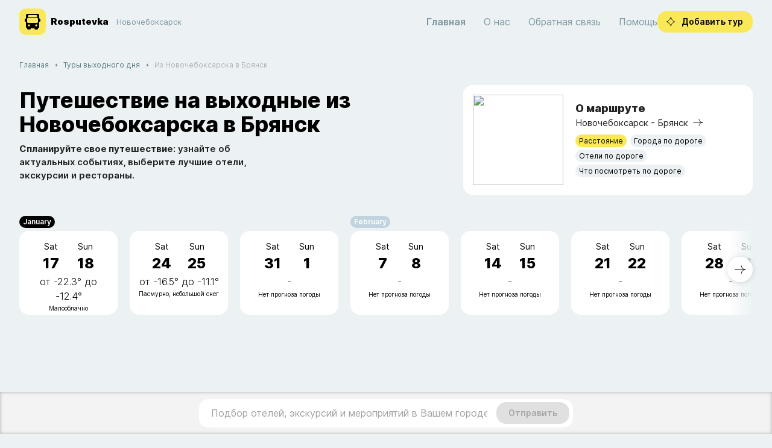

--- FILE ---
content_type: text/html; charset=utf-8
request_url: https://novocheboksarsk.rosputevka.ru/tury-vykhodnogo-dnya-iz-novocheboksarsk-v-bryansk/
body_size: 52815
content:
<!DOCTYPE html><html><head><link rel="icon" href="/favicon.ico"/><link rel="manifest" href="/manifest.json"/><link rel="preconnect" href="https://yandex.ru"/><link rel="preconnect" href="https://metrika.yandex.ru"/><link rel="preconnect" href="https://mc.yandex.ru"/><link rel="preconnect" href="https://fonts.googleapis.com"/><link rel="preconnect" href="https://fonts.gstatic.com" crossorigin="true"/><script async="" src="https://statika.mpsuadv.ru/scripts/10410.js"></script><meta charSet="utf-8"/><meta name="viewport" content="width=device-width, initial-scale=1.0, maximum-scale=1.0, user-scalable=no"/><meta name="theme-color" content="#d6e2e9"/><script>window.yaContextCb=window.yaContextCb||[]</script><script src="https://yandex.ru/ads/system/context.js" async=""></script><title>Туры выходного дня из Новочебоксарска в Брянск. Что посмотреть и куда сходить за 2-3 дня</title><meta name="description" content="Туры выходного дня из Новочебоксарска в Брянск - подбор автобусных туров, экскурсионных программ и рекомендации, что посмотреть"/><link rel="preload" as="image" imagesrcset="/_next/image/?url=%2F_next%2Fstatic%2Fmedia%2Fhotels.3bc3ad82.svg&amp;w=48&amp;q=75 1x, /_next/image/?url=%2F_next%2Fstatic%2Fmedia%2Fhotels.3bc3ad82.svg&amp;w=96&amp;q=75 2x"/><link rel="preload" as="image" imagesrcset="/_next/image/?url=%2F_next%2Fstatic%2Fmedia%2Ftours.f5ad80d9.svg&amp;w=48&amp;q=75 1x, /_next/image/?url=%2F_next%2Fstatic%2Fmedia%2Ftours.f5ad80d9.svg&amp;w=96&amp;q=75 2x"/><link rel="preload" as="image" imagesrcset="/_next/image/?url=%2F_next%2Fstatic%2Fmedia%2Frestaurant.02fb8bdb.svg&amp;w=48&amp;q=75 1x, /_next/image/?url=%2F_next%2Fstatic%2Fmedia%2Frestaurant.02fb8bdb.svg&amp;w=96&amp;q=75 2x"/><link rel="preload" as="image" imagesrcset="/_next/image/?url=%2F_next%2Fstatic%2Fmedia%2Flocation.e0e88963.svg&amp;w=48&amp;q=75 1x, /_next/image/?url=%2F_next%2Fstatic%2Fmedia%2Flocation.e0e88963.svg&amp;w=96&amp;q=75 2x"/><meta name="next-head-count" content="11"/><link rel="preload" href="/_next/static/css/67c9564f72225b87.css" as="style"/><link rel="stylesheet" href="/_next/static/css/67c9564f72225b87.css" data-n-g=""/><link rel="preload" href="/_next/static/css/2afb720264667a56.css" as="style"/><link rel="stylesheet" href="/_next/static/css/2afb720264667a56.css" data-n-p=""/><link rel="preload" href="/_next/static/css/a84a0f7decb3d8a9.css" as="style"/><link rel="stylesheet" href="/_next/static/css/a84a0f7decb3d8a9.css" data-n-p=""/><noscript data-n-css=""></noscript><script defer="" nomodule="" src="/_next/static/chunks/polyfills-5cd94c89d3acac5f.js"></script><script src="/_next/static/chunks/webpack-a8962cbdb01b22e7.js" defer=""></script><script src="/_next/static/chunks/framework-40d1d01b14ea2e87.js" defer=""></script><script src="/_next/static/chunks/main-e7f855237228743a.js" defer=""></script><script src="/_next/static/chunks/pages/_app-16412ae6cbda1fe2.js" defer=""></script><script src="/_next/static/chunks/e44252fb-ae9d9f8dcf1f360c.js" defer=""></script><script src="/_next/static/chunks/8262-64ae143e416fba66.js" defer=""></script><script src="/_next/static/chunks/3667-4ac1c3baf19261be.js" defer=""></script><script src="/_next/static/chunks/3956-68d75ab7149736ac.js" defer=""></script><script src="/_next/static/chunks/7533-2c3bd120d1871d82.js" defer=""></script><script src="/_next/static/chunks/4638-b6a62b00c920e70f.js" defer=""></script><script src="/_next/static/chunks/7619-c4e3beee31d5abc6.js" defer=""></script><script src="/_next/static/chunks/383-18c3350e8e103bf0.js" defer=""></script><script src="/_next/static/chunks/9017-30003e02b3ce94f0.js" defer=""></script><script src="/_next/static/chunks/4621-3cf313e2beb8825c.js" defer=""></script><script src="/_next/static/chunks/4102-81d94c3a9d61a09b.js" defer=""></script><script src="/_next/static/chunks/5518-f089438cf9511de2.js" defer=""></script><script src="/_next/static/chunks/6453-e850f8d8b649df5e.js" defer=""></script><script src="/_next/static/chunks/2634-927bda3ff090b20c.js" defer=""></script><script src="/_next/static/chunks/5633-a2e5c99121e25c5c.js" defer=""></script><script src="/_next/static/chunks/6995-08d04b0d4c0050e6.js" defer=""></script><script src="/_next/static/chunks/9557-c239241f2a96140f.js" defer=""></script><script src="/_next/static/chunks/9072-9b9b495ce2938229.js" defer=""></script><script src="/_next/static/chunks/2413-048fa48683d4530c.js" defer=""></script><script src="/_next/static/chunks/pages/tury-vykhodnogo-dnya/town-db9655192099e03b.js" defer=""></script><script src="/_next/static/TMVMhEb87dQzgJP9JSnjA/_buildManifest.js" defer=""></script><script src="/_next/static/TMVMhEb87dQzgJP9JSnjA/_ssgManifest.js" defer=""></script><script src="/_next/static/TMVMhEb87dQzgJP9JSnjA/_middlewareManifest.js" defer=""></script><style id="jss-server-side">.jss1 {
  margin: 12px 0 24px;
  display: flex;
  align-items: center;
}
.jss2 {
  color: #B2B2B2;
  font-size: 12px;
}
.jss2 li {
  margin: 0;
}
.jss2 a {
  size: 11px;
  color: #5D7C86;
  text-decoration: none;
}
.jss2 .MuiBreadcrumbs-separator {
  margin-right: 0;
}
.jss3 {
  color: #5D7C86;
  height: 4px;
  transform: rotate(90deg);
  margin-top: -1px;
}</style></head><body><div id="__next"><style data-emotion="css-global 1bsid5v">html{-webkit-font-smoothing:antialiased;-moz-osx-font-smoothing:grayscale;box-sizing:border-box;-webkit-text-size-adjust:100%;}*,*::before,*::after{box-sizing:inherit;}strong,b{font-weight:700;}body{margin:0;color:rgba(0, 0, 0, 0.87);font-size:14px;font-family:Inter;font-weight:400;line-height:1.5;background-color:#ecf2f4;}@media print{body{background-color:#fff;}}body::backdrop{background-color:#ecf2f4;}</style><div><script>window.yandex_metrika_id=94903402</script>
    <!-- Yandex.Metrika counter -->
    <script type="text/javascript" >
        (function(m,e,t,r,i,k,a){m[i] = m[i] || function () { (m[i].a = m[i].a || []).push(arguments) };
        m[i].l=1*new Date();
        for (var j = 0; j < document.scripts.length; j++) {if (document.scripts[j].src === r) { return; }}
       k=e.createElement(t),a=e.getElementsByTagName(t)[0],k.async=1,k.src=r,a.parentNode.insertBefore(k,a)})
        (window, document, "script", "https://mc.yandex.ru/metrika/tag.js", "ym");
        ym(94903402, "init", {
            clickmap:true,
            trackLinks:true,
            accurateTrackBounce:true,
            webvisor:true
       });
    </script>
    <noscript><div><img src="https://mc.yandex.ru/watch/94903402" style="position:absolute; left:-9999px;" alt="" /></div></noscript>
    <!-- /Yandex.Metrika counter --></div><style data-emotion="css 1abfy6n">.css-1abfy6n{position:static;box-shadow:0px 3px 5px 0px #91969666;}.css-1abfy6n color{main:#fff;contrast-text:#000;}</style><div class="style_appBar__jkcyo MuiBox-root css-1abfy6n"><style data-emotion="css 11kka5m">.css-11kka5m{max-width:1264px;margin:auto;width:100%;}</style><div class="MuiBox-root css-11kka5m"><style data-emotion="css fzgly5">.css-fzgly5{position:relative;display:-webkit-box;display:-webkit-flex;display:-ms-flexbox;display:flex;-webkit-align-items:center;-webkit-box-align:center;-ms-flex-align:center;align-items:center;padding-left:22px;padding-right:22px;min-height:56px;gap:22px;-webkit-box-pack:justify;-webkit-justify-content:space-between;justify-content:space-between;min-height:64px;}@media (min-width:600px){.css-fzgly5{padding-left:24px;padding-right:24px;}}@media (min-width:0px){@media (orientation: landscape){.css-fzgly5{min-height:48px;}}}@media (min-width:600px){.css-fzgly5{min-height:64px;}}</style><div class="MuiToolbar-root MuiToolbar-gutters MuiToolbar-regular css-fzgly5"><style data-emotion="css o0p8kl">.css-o0p8kl{display:-webkit-box;display:-webkit-flex;display:-ms-flexbox;display:flex;gap:22px;-webkit-align-items:center;-webkit-box-align:center;-ms-flex-align:center;align-items:center;}</style><div class="MuiBox-root css-o0p8kl"><a href="/" class="style_logoContent__C5NCY" title="rosputevka.ru" style="opacity:1"><img src="/img/logo-mini.png" width="44" height="44" alt="Rosputevka" class="style_logoImage__Ajucl"/><style data-emotion="css 1xnbvzi">.css-1xnbvzi{margin:0;font-family:Inter;font-weight:400;font-size:1rem;line-height:1.5;font-weight:900;}</style><span class="MuiTypography-root MuiTypography-body1 style_logoText__nUZoX css-1xnbvzi">Rosputevka</span></a></div><style data-emotion="css 1b1j0gh">.css-1b1j0gh{display:-webkit-box;display:-webkit-flex;display:-ms-flexbox;display:flex;gap:22px;-webkit-box-pack:end;-ms-flex-pack:end;-webkit-justify-content:flex-end;justify-content:flex-end;width:100%;-webkit-align-items:center;-webkit-box-align:center;-ms-flex-align:center;align-items:center;}</style><div class="MuiBox-root css-1b1j0gh"></div></div></div><div class="MuiBox-root css-11kka5m"><style data-emotion="css wx9pxm">.css-wx9pxm{position:relative;display:-webkit-box;display:-webkit-flex;display:-ms-flexbox;display:flex;-webkit-align-items:center;-webkit-box-align:center;-ms-flex-align:center;align-items:center;padding-left:22px;padding-right:22px;min-height:56px;margin-top:24px;margin-left:auto;margin-right:auto;border-radius:16px;background:white;z-index:2;}@media (min-width:600px){.css-wx9pxm{padding-left:24px;padding-right:24px;}}@media (min-width:0px){@media (orientation: landscape){.css-wx9pxm{min-height:48px;}}}@media (min-width:600px){.css-wx9pxm{min-height:64px;}}</style><div class="MuiToolbar-root MuiToolbar-gutters MuiToolbar-regular css-wx9pxm" style="opacity:1;transform:none"><div class="Menu_menuWrap__fOubX MuiBox-root css-0"><style data-emotion="css 1d3bbye">.css-1d3bbye{box-sizing:border-box;display:-webkit-box;display:-webkit-flex;display:-ms-flexbox;display:flex;-webkit-box-flex-wrap:wrap;-webkit-flex-wrap:wrap;-ms-flex-wrap:wrap;flex-wrap:wrap;width:100%;-webkit-flex-direction:row;-ms-flex-direction:row;flex-direction:row;}</style><div class="MuiGrid-root MuiGrid-container css-1d3bbye"><style data-emotion="css 97ec0m">.css-97ec0m{box-sizing:border-box;margin:0;-webkit-flex-direction:row;-ms-flex-direction:row;flex-direction:row;-webkit-flex-basis:100%;-ms-flex-preferred-size:100%;flex-basis:100%;-webkit-box-flex:0;-webkit-flex-grow:0;-ms-flex-positive:0;flex-grow:0;max-width:100%;}@media (min-width:600px){.css-97ec0m{-webkit-flex-basis:100%;-ms-flex-preferred-size:100%;flex-basis:100%;-webkit-box-flex:0;-webkit-flex-grow:0;-ms-flex-positive:0;flex-grow:0;max-width:100%;}}@media (min-width:769px){.css-97ec0m{-webkit-flex-basis:100%;-ms-flex-preferred-size:100%;flex-basis:100%;-webkit-box-flex:0;-webkit-flex-grow:0;-ms-flex-positive:0;flex-grow:0;max-width:100%;}}@media (min-width:1264px){.css-97ec0m{-webkit-flex-basis:100%;-ms-flex-preferred-size:100%;flex-basis:100%;-webkit-box-flex:0;-webkit-flex-grow:0;-ms-flex-positive:0;flex-grow:0;max-width:100%;}}@media (min-width:1920px){.css-97ec0m{-webkit-flex-basis:100%;-ms-flex-preferred-size:100%;flex-basis:100%;-webkit-box-flex:0;-webkit-flex-grow:0;-ms-flex-positive:0;flex-grow:0;max-width:100%;}}</style><div class="MuiGrid-root MuiGrid-item MuiGrid-grid-xs-12 MuiGrid-grid-md-12 css-97ec0m"><div class="Menu_menuItem__Kz58c Menu_large__Z2517 MuiBox-root css-0"><a href="/">Главная</a></div><div class="Menu_menuItem__Kz58c MuiBox-root css-0"><a href="https://rosputevka.ru/contact-us/">О нас</a></div><div class="Menu_menuItem__Kz58c MuiBox-root css-0"><a href="https://rosputevka.ru/feedback/">Обратная связь</a></div><div class="Menu_menuItem__Kz58c MuiBox-root css-0"><a href="https://rosputevka.ru/help/">Помощь</a></div></div></div></div></div></div></div><div class="MuiBox-root css-0"><style data-emotion="css 19q38mr">.css-19q38mr{display:-webkit-box;display:-webkit-flex;display:-ms-flexbox;display:flex;-webkit-flex-direction:column;-ms-flex-direction:column;flex-direction:column;width:100%;box-sizing:border-box;-webkit-flex-shrink:0;-ms-flex-negative:0;flex-shrink:0;position:fixed;z-index:1100;top:0;left:auto;right:0;background-color:#f9e958;color:#000;top:auto;bottom:-80px;-webkit-transition:bottom 300ms ease-in-out;transition:bottom 300ms ease-in-out;background-color:#f3f3f3;border-radius:0;box-shadow:inset 0 0px 5px 1px #bebebe;padding-top:3px;padding-bottom:3px;z-index:9999;}@media print{.css-19q38mr{position:absolute;}}</style><style data-emotion="css 1172ir8">.css-1172ir8{background-color:#fff;color:rgba(0, 0, 0, 0.87);-webkit-transition:box-shadow 300ms cubic-bezier(0.4, 0, 0.2, 1) 0ms;transition:box-shadow 300ms cubic-bezier(0.4, 0, 0.2, 1) 0ms;box-shadow:0px 2px 4px -1px rgba(0,0,0,0.2),0px 4px 5px 0px rgba(0,0,0,0.14),0px 1px 10px 0px rgba(0,0,0,0.12);border-radius:16px;box-shadow:0px 3px 5px 0px #91969624;display:-webkit-box;display:-webkit-flex;display:-ms-flexbox;display:flex;-webkit-flex-direction:column;-ms-flex-direction:column;flex-direction:column;width:100%;box-sizing:border-box;-webkit-flex-shrink:0;-ms-flex-negative:0;flex-shrink:0;position:fixed;z-index:1100;top:0;left:auto;right:0;background-color:#f9e958;color:#000;top:auto;bottom:-80px;-webkit-transition:bottom 300ms ease-in-out;transition:bottom 300ms ease-in-out;background-color:#f3f3f3;border-radius:0;box-shadow:inset 0 0px 5px 1px #bebebe;padding-top:3px;padding-bottom:3px;z-index:9999;}@media print{.css-1172ir8{position:absolute;}}</style><style data-emotion="css 19n5eba">.css-19n5eba{background-color:#fff;color:rgba(0, 0, 0, 0.87);-webkit-transition:box-shadow 300ms cubic-bezier(0.4, 0, 0.2, 1) 0ms;transition:box-shadow 300ms cubic-bezier(0.4, 0, 0.2, 1) 0ms;box-shadow:0px 2px 4px -1px rgba(0,0,0,0.2),0px 4px 5px 0px rgba(0,0,0,0.14),0px 1px 10px 0px rgba(0,0,0,0.12);border-radius:16px;box-shadow:0px 3px 5px 0px #91969624;display:-webkit-box;display:-webkit-flex;display:-ms-flexbox;display:flex;-webkit-flex-direction:column;-ms-flex-direction:column;flex-direction:column;width:100%;box-sizing:border-box;-webkit-flex-shrink:0;-ms-flex-negative:0;flex-shrink:0;position:fixed;z-index:1100;top:0;left:auto;right:0;background-color:#f9e958;color:#000;top:auto;bottom:-80px;-webkit-transition:bottom 300ms ease-in-out;transition:bottom 300ms ease-in-out;background-color:#f3f3f3;border-radius:0;box-shadow:inset 0 0px 5px 1px #bebebe;padding-top:3px;padding-bottom:3px;z-index:9999;}@media print{.css-19n5eba{position:absolute;}}</style><div class="MuiPaper-root MuiPaper-elevation MuiPaper-elevation4 MuiAppBar-root MuiAppBar-colorSecondary MuiAppBar-positionFixed mui-fixed MuiBox-root css-19n5eba" aria-hidden="true"><style data-emotion="css 1w8d5l5">.css-1w8d5l5{position:relative;display:-webkit-box;display:-webkit-flex;display:-ms-flexbox;display:flex;-webkit-align-items:center;-webkit-box-align:center;-ms-flex-align:center;align-items:center;padding-left:22px;padding-right:22px;min-height:56px;position:relative;-webkit-box-pack:center;-ms-flex-pack:center;-webkit-justify-content:center;justify-content:center;}@media (min-width:600px){.css-1w8d5l5{padding-left:24px;padding-right:24px;}}@media (min-width:0px){@media (orientation: landscape){.css-1w8d5l5{min-height:48px;}}}@media (min-width:600px){.css-1w8d5l5{min-height:64px;}}</style><div class="MuiToolbar-root MuiToolbar-gutters MuiToolbar-regular css-1w8d5l5"><style data-emotion="css 1a113n">.css-1a113n{max-width:620px;width:100%;}</style><div class="MuiBox-root css-1a113n"><style data-emotion="css feqhe6">.css-feqhe6{display:-webkit-inline-box;display:-webkit-inline-flex;display:-ms-inline-flexbox;display:inline-flex;-webkit-flex-direction:column;-ms-flex-direction:column;flex-direction:column;position:relative;min-width:0;padding:0;margin:0;border:0;vertical-align:top;width:100%;}</style><div class="MuiFormControl-root MuiFormControl-fullWidth MuiTextField-root css-feqhe6" style="opacity:0"><style data-emotion="css-global 1prfaxn">@-webkit-keyframes mui-auto-fill{from{display:block;}}@keyframes mui-auto-fill{from{display:block;}}@-webkit-keyframes mui-auto-fill-cancel{from{display:block;}}@keyframes mui-auto-fill-cancel{from{display:block;}}</style><style data-emotion="css 8395c8">.css-8395c8{font-family:Inter;font-weight:400;font-size:1rem;line-height:1.4375em;color:rgba(0, 0, 0, 0.87);box-sizing:border-box;position:relative;cursor:text;display:-webkit-inline-box;display:-webkit-inline-flex;display:-ms-inline-flexbox;display:inline-flex;-webkit-align-items:center;-webkit-box-align:center;-ms-flex-align:center;align-items:center;width:100%;border-radius:16px;padding-right:12px;padding-left:4px;background:white;position:relative;padding-right:6px;}.css-8395c8.Mui-disabled{color:rgba(0, 0, 0, 0.38);cursor:default;}label+.css-8395c8{margin-top:16px;}</style><div class="MuiInputBase-root MuiInput-root MuiInputBase-colorPrimary Mui-disabled MuiInputBase-fullWidth MuiInputBase-formControl MuiInputBase-adornedEnd css-8395c8"><style data-emotion="css 1qo70ve">.css-1qo70ve{font:inherit;letter-spacing:inherit;color:currentColor;padding:4px 0 5px;border:0;box-sizing:content-box;background:none;height:1.4375em;margin:0;-webkit-tap-highlight-color:transparent;display:block;min-width:0;width:100%;-webkit-animation-name:mui-auto-fill-cancel;animation-name:mui-auto-fill-cancel;-webkit-animation-duration:10ms;animation-duration:10ms;padding:12px 16px 12px;border-radius:16px;}.css-1qo70ve::-webkit-input-placeholder{color:currentColor;opacity:0.42;-webkit-transition:opacity 200ms cubic-bezier(0.4, 0, 0.2, 1) 0ms;transition:opacity 200ms cubic-bezier(0.4, 0, 0.2, 1) 0ms;}.css-1qo70ve::-moz-placeholder{color:currentColor;opacity:0.42;-webkit-transition:opacity 200ms cubic-bezier(0.4, 0, 0.2, 1) 0ms;transition:opacity 200ms cubic-bezier(0.4, 0, 0.2, 1) 0ms;}.css-1qo70ve:-ms-input-placeholder{color:currentColor;opacity:0.42;-webkit-transition:opacity 200ms cubic-bezier(0.4, 0, 0.2, 1) 0ms;transition:opacity 200ms cubic-bezier(0.4, 0, 0.2, 1) 0ms;}.css-1qo70ve::-ms-input-placeholder{color:currentColor;opacity:0.42;-webkit-transition:opacity 200ms cubic-bezier(0.4, 0, 0.2, 1) 0ms;transition:opacity 200ms cubic-bezier(0.4, 0, 0.2, 1) 0ms;}.css-1qo70ve:focus{outline:0;}.css-1qo70ve:invalid{box-shadow:none;}.css-1qo70ve::-webkit-search-decoration{-webkit-appearance:none;}label[data-shrink=false]+.MuiInputBase-formControl .css-1qo70ve::-webkit-input-placeholder{opacity:0!important;}label[data-shrink=false]+.MuiInputBase-formControl .css-1qo70ve::-moz-placeholder{opacity:0!important;}label[data-shrink=false]+.MuiInputBase-formControl .css-1qo70ve:-ms-input-placeholder{opacity:0!important;}label[data-shrink=false]+.MuiInputBase-formControl .css-1qo70ve::-ms-input-placeholder{opacity:0!important;}label[data-shrink=false]+.MuiInputBase-formControl .css-1qo70ve:focus::-webkit-input-placeholder{opacity:0.42;}label[data-shrink=false]+.MuiInputBase-formControl .css-1qo70ve:focus::-moz-placeholder{opacity:0.42;}label[data-shrink=false]+.MuiInputBase-formControl .css-1qo70ve:focus:-ms-input-placeholder{opacity:0.42;}label[data-shrink=false]+.MuiInputBase-formControl .css-1qo70ve:focus::-ms-input-placeholder{opacity:0.42;}.css-1qo70ve.Mui-disabled{opacity:1;-webkit-text-fill-color:rgba(0, 0, 0, 0.38);}.css-1qo70ve:-webkit-autofill{-webkit-animation-duration:5000s;animation-duration:5000s;-webkit-animation-name:mui-auto-fill;animation-name:mui-auto-fill;}</style><input type="text" aria-invalid="false" disabled="" id="ai-chat-input" name="ai-chat-input" placeholder="Подбор отелей, экскурсий и мероприятий в Вашем городе" value="" class="MuiInputBase-input MuiInput-input Mui-disabled MuiInputBase-inputAdornedEnd css-1qo70ve"/><style data-emotion="css 140xubp">.css-140xubp{font-family:Inter;font-weight:500;font-size:0.875rem;line-height:1.75;text-transform:uppercase;min-width:64px;padding:6px 16px;border-radius:4px;-webkit-transition:background-color 250ms cubic-bezier(0.4, 0, 0.2, 1) 0ms,box-shadow 250ms cubic-bezier(0.4, 0, 0.2, 1) 0ms,border-color 250ms cubic-bezier(0.4, 0, 0.2, 1) 0ms,color 250ms cubic-bezier(0.4, 0, 0.2, 1) 0ms;transition:background-color 250ms cubic-bezier(0.4, 0, 0.2, 1) 0ms,box-shadow 250ms cubic-bezier(0.4, 0, 0.2, 1) 0ms,border-color 250ms cubic-bezier(0.4, 0, 0.2, 1) 0ms,color 250ms cubic-bezier(0.4, 0, 0.2, 1) 0ms;color:#000;background-color:#f9e958;box-shadow:0px 3px 1px -2px rgba(0,0,0,0.2),0px 2px 2px 0px rgba(0,0,0,0.14),0px 1px 5px 0px rgba(0,0,0,0.12);box-shadow:none;text-transform:none;border-radius:16px;font-weight:600;padding:6px 30px;}.css-140xubp:hover{-webkit-text-decoration:none;text-decoration:none;background-color:rgb(174, 163, 61);box-shadow:0px 2px 4px -1px rgba(0,0,0,0.2),0px 4px 5px 0px rgba(0,0,0,0.14),0px 1px 10px 0px rgba(0,0,0,0.12);}@media (hover: none){.css-140xubp:hover{background-color:#f9e958;}}.css-140xubp:active{box-shadow:0px 5px 5px -3px rgba(0,0,0,0.2),0px 8px 10px 1px rgba(0,0,0,0.14),0px 3px 14px 2px rgba(0,0,0,0.12);}.css-140xubp.Mui-focusVisible{box-shadow:0px 3px 5px -1px rgba(0,0,0,0.2),0px 6px 10px 0px rgba(0,0,0,0.14),0px 1px 18px 0px rgba(0,0,0,0.12);}.css-140xubp.Mui-disabled{color:rgba(0, 0, 0, 0.26);box-shadow:none;background-color:rgba(0, 0, 0, 0.12);}.css-140xubp:hover{box-shadow:none;}.css-140xubp.Mui-focusVisible{box-shadow:none;}.css-140xubp:active{box-shadow:none;}.css-140xubp.Mui-disabled{box-shadow:none;}</style><style data-emotion="css 1uhklr3">.css-1uhklr3{display:-webkit-inline-box;display:-webkit-inline-flex;display:-ms-inline-flexbox;display:inline-flex;-webkit-align-items:center;-webkit-box-align:center;-ms-flex-align:center;align-items:center;-webkit-box-pack:center;-ms-flex-pack:center;-webkit-justify-content:center;justify-content:center;position:relative;box-sizing:border-box;-webkit-tap-highlight-color:transparent;background-color:transparent;outline:0;border:0;margin:0;border-radius:0;padding:0;cursor:pointer;-webkit-user-select:none;-moz-user-select:none;-ms-user-select:none;user-select:none;vertical-align:middle;-moz-appearance:none;-webkit-appearance:none;-webkit-text-decoration:none;text-decoration:none;color:inherit;font-family:Inter;font-weight:500;font-size:0.875rem;line-height:1.75;text-transform:uppercase;min-width:64px;padding:6px 16px;border-radius:4px;-webkit-transition:background-color 250ms cubic-bezier(0.4, 0, 0.2, 1) 0ms,box-shadow 250ms cubic-bezier(0.4, 0, 0.2, 1) 0ms,border-color 250ms cubic-bezier(0.4, 0, 0.2, 1) 0ms,color 250ms cubic-bezier(0.4, 0, 0.2, 1) 0ms;transition:background-color 250ms cubic-bezier(0.4, 0, 0.2, 1) 0ms,box-shadow 250ms cubic-bezier(0.4, 0, 0.2, 1) 0ms,border-color 250ms cubic-bezier(0.4, 0, 0.2, 1) 0ms,color 250ms cubic-bezier(0.4, 0, 0.2, 1) 0ms;color:#000;background-color:#f9e958;box-shadow:0px 3px 1px -2px rgba(0,0,0,0.2),0px 2px 2px 0px rgba(0,0,0,0.14),0px 1px 5px 0px rgba(0,0,0,0.12);box-shadow:none;text-transform:none;border-radius:16px;font-weight:600;padding:6px 30px;}.css-1uhklr3::-moz-focus-inner{border-style:none;}.css-1uhklr3.Mui-disabled{pointer-events:none;cursor:default;}@media print{.css-1uhklr3{-webkit-print-color-adjust:exact;color-adjust:exact;}}.css-1uhklr3:hover{-webkit-text-decoration:none;text-decoration:none;background-color:rgb(174, 163, 61);box-shadow:0px 2px 4px -1px rgba(0,0,0,0.2),0px 4px 5px 0px rgba(0,0,0,0.14),0px 1px 10px 0px rgba(0,0,0,0.12);}@media (hover: none){.css-1uhklr3:hover{background-color:#f9e958;}}.css-1uhklr3:active{box-shadow:0px 5px 5px -3px rgba(0,0,0,0.2),0px 8px 10px 1px rgba(0,0,0,0.14),0px 3px 14px 2px rgba(0,0,0,0.12);}.css-1uhklr3.Mui-focusVisible{box-shadow:0px 3px 5px -1px rgba(0,0,0,0.2),0px 6px 10px 0px rgba(0,0,0,0.14),0px 1px 18px 0px rgba(0,0,0,0.12);}.css-1uhklr3.Mui-disabled{color:rgba(0, 0, 0, 0.26);box-shadow:none;background-color:rgba(0, 0, 0, 0.12);}.css-1uhklr3:hover{box-shadow:none;}.css-1uhklr3.Mui-focusVisible{box-shadow:none;}.css-1uhklr3:active{box-shadow:none;}.css-1uhklr3.Mui-disabled{box-shadow:none;}</style><button class="MuiButtonBase-root MuiButton-root MuiButton-contained MuiButton-containedSecondary MuiButton-sizeMedium MuiButton-containedSizeMedium MuiButton-colorSecondary MuiButton-disableElevation Mui-disabled MuiButton-root MuiButton-contained MuiButton-containedSecondary MuiButton-sizeMedium MuiButton-containedSizeMedium MuiButton-colorSecondary MuiButton-disableElevation css-1uhklr3" tabindex="-1" type="button" disabled="">Отправить</button></div></div></div></div></div><style data-emotion="css a3xyjy">.css-a3xyjy{z-index:1200;}</style></div><style data-emotion="css 9l8qin">.css-9l8qin{width:100%;margin-left:auto;box-sizing:border-box;margin-right:auto;display:block;padding-left:22px;padding-right:22px;padding-bottom:22px;}@media (min-width:600px){.css-9l8qin{padding-left:24px;padding-right:24px;}}@media (min-width:1264px){.css-9l8qin{max-width:1264px;}}</style><div class="MuiContainer-root MuiContainer-maxWidthLg style_container__Ifzlv css-9l8qin"><style data-emotion="css 1d3bbye">.css-1d3bbye{box-sizing:border-box;display:-webkit-box;display:-webkit-flex;display:-ms-flexbox;display:flex;-webkit-box-flex-wrap:wrap;-webkit-flex-wrap:wrap;-ms-flex-wrap:wrap;flex-wrap:wrap;width:100%;-webkit-flex-direction:row;-ms-flex-direction:row;flex-direction:row;}</style><div class="MuiGrid-root MuiGrid-container css-1d3bbye"><style data-emotion="css 1e9wzmh">.css-1e9wzmh{box-sizing:border-box;margin:0;-webkit-flex-direction:row;-ms-flex-direction:row;flex-direction:row;-webkit-flex-basis:100%;-ms-flex-preferred-size:100%;flex-basis:100%;-webkit-box-flex:0;-webkit-flex-grow:0;-ms-flex-positive:0;flex-grow:0;max-width:100%;margin-top:15px;}@media (min-width:600px){.css-1e9wzmh{-webkit-flex-basis:100%;-ms-flex-preferred-size:100%;flex-basis:100%;-webkit-box-flex:0;-webkit-flex-grow:0;-ms-flex-positive:0;flex-grow:0;max-width:100%;}}@media (min-width:769px){.css-1e9wzmh{-webkit-flex-basis:100%;-ms-flex-preferred-size:100%;flex-basis:100%;-webkit-box-flex:0;-webkit-flex-grow:0;-ms-flex-positive:0;flex-grow:0;max-width:100%;}}@media (min-width:1264px){.css-1e9wzmh{-webkit-flex-basis:100%;-ms-flex-preferred-size:100%;flex-basis:100%;-webkit-box-flex:0;-webkit-flex-grow:0;-ms-flex-positive:0;flex-grow:0;max-width:100%;}}@media (min-width:1920px){.css-1e9wzmh{-webkit-flex-basis:100%;-ms-flex-preferred-size:100%;flex-basis:100%;-webkit-box-flex:0;-webkit-flex-grow:0;-ms-flex-positive:0;flex-grow:0;max-width:100%;}}</style><div class="MuiGrid-root MuiGrid-item MuiGrid-grid-xs-12 MuiGrid-grid-md-12 css-1e9wzmh"><div class="jss1 MuiBox-root css-0" itemscope="" itemType="http://schema.org/BreadcrumbList"><style data-emotion="css 12mdaym">.css-12mdaym{margin:0;color:rgba(0, 0, 0, 0.6);}</style><nav class="MuiTypography-root MuiTypography-string MuiBreadcrumbs-root jss2 css-12mdaym"><style data-emotion="css nhb8h9">.css-nhb8h9{display:-webkit-box;display:-webkit-flex;display:-ms-flexbox;display:flex;-webkit-box-flex-wrap:wrap;-webkit-flex-wrap:wrap;-ms-flex-wrap:wrap;flex-wrap:wrap;-webkit-align-items:center;-webkit-box-align:center;-ms-flex-align:center;align-items:center;padding:0;margin:0;list-style:none;}</style><ol class="MuiBreadcrumbs-ol css-nhb8h9"><li class="MuiBreadcrumbs-li"><span itemProp="itemListElement" itemscope="" itemType="http://schema.org/ListItem"><style data-emotion="css tgyajb">.css-tgyajb{-webkit-text-decoration:underline;text-decoration:underline;text-decoration-color:rgba(0, 0, 0, 0.4);}.css-tgyajb:hover{text-decoration-color:inherit;}</style><style data-emotion="css mctcqb">.css-mctcqb{margin:0;font:inherit;color:#000;-webkit-text-decoration:underline;text-decoration:underline;text-decoration-color:rgba(0, 0, 0, 0.4);}.css-mctcqb:hover{text-decoration-color:inherit;}</style><a class="MuiTypography-root MuiTypography-inherit MuiLink-root MuiLink-underlineAlways css-mctcqb" itemProp="item" href="/" title="Главная">Главная</a><meta itemProp="name" content="Главная"/></span></li><style data-emotion="css 3mf706">.css-3mf706{display:-webkit-box;display:-webkit-flex;display:-ms-flexbox;display:flex;-webkit-user-select:none;-moz-user-select:none;-ms-user-select:none;user-select:none;margin-left:8px;margin-right:8px;}</style><li aria-hidden="true" class="MuiBreadcrumbs-separator css-3mf706"><style data-emotion="css 16ugn1c">.css-16ugn1c{-webkit-user-select:none;-moz-user-select:none;-ms-user-select:none;user-select:none;width:1em;height:1em;display:inline-block;fill:currentColor;-webkit-flex-shrink:0;-ms-flex-negative:0;flex-shrink:0;-webkit-transition:fill 200ms cubic-bezier(0.4, 0, 0.2, 1) 0ms;transition:fill 200ms cubic-bezier(0.4, 0, 0.2, 1) 0ms;font-size:1.5rem;height:5px;}</style><svg class="MuiSvgIcon-root MuiSvgIcon-fontSizeMedium jss3 css-16ugn1c" focusable="false" aria-hidden="true" viewBox="0 0 10 5"><path fill-rule="evenodd" clip-rule="evenodd" d="M10 0.749512C7.22222 0.749512 5 2.97173 5 5.74951C5 2.97173 2.77778 0.749512 0 0.749512H10Z"></path></svg></li><li class="MuiBreadcrumbs-li"><span itemProp="itemListElement" itemscope="" itemType="http://schema.org/ListItem"><a class="MuiTypography-root MuiTypography-inherit MuiLink-root MuiLink-underlineAlways css-mctcqb" itemProp="item" href="/tury-vykhodnogo-dnya/" title="Туры выходного дня">Туры выходного дня</a><meta itemProp="name" content="Туры выходного дня"/></span></li><li aria-hidden="true" class="MuiBreadcrumbs-separator css-3mf706"><svg class="MuiSvgIcon-root MuiSvgIcon-fontSizeMedium jss3 css-16ugn1c" focusable="false" aria-hidden="true" viewBox="0 0 10 5"><path fill-rule="evenodd" clip-rule="evenodd" d="M10 0.749512C7.22222 0.749512 5 2.97173 5 5.74951C5 2.97173 2.77778 0.749512 0 0.749512H10Z"></path></svg></li><li class="MuiBreadcrumbs-li">Из <!-- -->Новочебоксарска<!-- --> <!-- -->в Брянск</li></ol></nav></div><div class="MuiGrid-root MuiGrid-container css-1d3bbye"><style data-emotion="css lcikx3">.css-lcikx3{box-sizing:border-box;margin:0;-webkit-flex-direction:row;-ms-flex-direction:row;flex-direction:row;-webkit-flex-basis:100%;-ms-flex-preferred-size:100%;flex-basis:100%;-webkit-box-flex:0;-webkit-flex-grow:0;-ms-flex-positive:0;flex-grow:0;max-width:100%;margin-bottom:30px;}@media (min-width:600px){.css-lcikx3{-webkit-flex-basis:100%;-ms-flex-preferred-size:100%;flex-basis:100%;-webkit-box-flex:0;-webkit-flex-grow:0;-ms-flex-positive:0;flex-grow:0;max-width:100%;}}@media (min-width:769px){.css-lcikx3{-webkit-flex-basis:50%;-ms-flex-preferred-size:50%;flex-basis:50%;-webkit-box-flex:0;-webkit-flex-grow:0;-ms-flex-positive:0;flex-grow:0;max-width:50%;}}@media (min-width:1264px){.css-lcikx3{-webkit-flex-basis:50%;-ms-flex-preferred-size:50%;flex-basis:50%;-webkit-box-flex:0;-webkit-flex-grow:0;-ms-flex-positive:0;flex-grow:0;max-width:50%;}}@media (min-width:1920px){.css-lcikx3{-webkit-flex-basis:50%;-ms-flex-preferred-size:50%;flex-basis:50%;-webkit-box-flex:0;-webkit-flex-grow:0;-ms-flex-positive:0;flex-grow:0;max-width:50%;}}</style><div class="MuiGrid-root MuiGrid-item MuiGrid-grid-xs-12 MuiGrid-grid-md-6 css-lcikx3"><style data-emotion="css 12o250d">.css-12o250d{margin:0;font-family:Inter;font-weight:400;font-size:1rem;line-height:1.5;max-width:860px;}</style><h1 class="MuiTypography-root MuiTypography-body1 css-12o250d">Путешествие на выходные из <!-- -->Новочебоксарска<!-- --> <!-- -->в Брянск</h1><style data-emotion="css 1j3kz4d">.css-1j3kz4d{margin:0;font-family:Inter;font-weight:400;font-size:1rem;line-height:1.5;font-size:15px;font-weight:600;max-width:400px;}</style><p class="MuiTypography-root MuiTypography-body1 css-1j3kz4d"><b>Спланируйте свое путешествие:</b> узнайте об актуальных событиях, выберите лучшие отели, экскурсии и рестораны.</p></div><style data-emotion="css 1v3kf0b">.css-1v3kf0b{box-sizing:border-box;margin:0;-webkit-flex-direction:row;-ms-flex-direction:row;flex-direction:row;-webkit-flex-basis:100%;-ms-flex-preferred-size:100%;flex-basis:100%;-webkit-box-flex:0;-webkit-flex-grow:0;-ms-flex-positive:0;flex-grow:0;max-width:100%;}@media (min-width:600px){.css-1v3kf0b{-webkit-flex-basis:100%;-ms-flex-preferred-size:100%;flex-basis:100%;-webkit-box-flex:0;-webkit-flex-grow:0;-ms-flex-positive:0;flex-grow:0;max-width:100%;}}@media (min-width:769px){.css-1v3kf0b{-webkit-flex-basis:50%;-ms-flex-preferred-size:50%;flex-basis:50%;-webkit-box-flex:0;-webkit-flex-grow:0;-ms-flex-positive:0;flex-grow:0;max-width:50%;}}@media (min-width:1264px){.css-1v3kf0b{-webkit-flex-basis:50%;-ms-flex-preferred-size:50%;flex-basis:50%;-webkit-box-flex:0;-webkit-flex-grow:0;-ms-flex-positive:0;flex-grow:0;max-width:50%;}}@media (min-width:1920px){.css-1v3kf0b{-webkit-flex-basis:50%;-ms-flex-preferred-size:50%;flex-basis:50%;-webkit-box-flex:0;-webkit-flex-grow:0;-ms-flex-positive:0;flex-grow:0;max-width:50%;}}</style><div class="MuiGrid-root MuiGrid-item MuiGrid-grid-xs-12 MuiGrid-grid-md-6 css-1v3kf0b"><style data-emotion="css 1bwvrcf">@media (max-width:768.95px){.css-1bwvrcf{display:none;}}</style><div class="PrivateHiddenCss-root PrivateHiddenCss-mdDown css-1bwvrcf"><div class="style_content__p_9Vz MuiBox-root css-0"><a href="#map" class="style_mapLink__RgNPz"></a><img src="https://static-maps.yandex.ru/1.x/?ll=47.498141,56.083268&amp;z=8&amp;l=map&amp;size=150,150" class="style_map__OBM48"/><div class="style_info__mLxJQ MuiBox-root css-0"><style data-emotion="css 11txr7t">.css-11txr7t{margin:0;font-family:Inter;font-weight:400;font-size:1rem;line-height:1.5;font-size:18px;font-weight:800;}</style><p class="MuiTypography-root MuiTypography-body1 css-11txr7t">О маршруте</p><style data-emotion="css 97v6dj">.css-97v6dj{margin:0;font-family:Inter;font-weight:400;font-size:1rem;line-height:1.5;font-size:15px;font-weight:400;margin-bottom:8px;}</style><p class="MuiTypography-root MuiTypography-body1 css-97v6dj">Новочебоксарск<!-- --> - <!-- -->Брянск<!-- --> <style data-emotion="css bawnzs">.css-bawnzs{-webkit-user-select:none;-moz-user-select:none;-ms-user-select:none;user-select:none;width:1em;height:1em;display:inline-block;fill:currentColor;-webkit-flex-shrink:0;-ms-flex-negative:0;flex-shrink:0;-webkit-transition:fill 200ms cubic-bezier(0.4, 0, 0.2, 1) 0ms;transition:fill 200ms cubic-bezier(0.4, 0, 0.2, 1) 0ms;font-size:1.5rem;height:12px;}</style><svg class="MuiSvgIcon-root MuiSvgIcon-fontSizeMedium css-bawnzs" focusable="false" aria-hidden="true" viewBox="0 0 36 28"><path d="M35.9996 14.1431C28.5809 14.1431 22.5669 8.22226 22.5669 0.918577" stroke="black" stroke-width="2" fill="#ffffff00"></path><path d="M22.5669 27.3676C22.5669 20.0639 28.5809 14.1431 35.9996 14.1431" stroke="black" stroke-width="2" fill="#ffffff00"></path><line y1="14.1323" x2="36" y2="14.1431" stroke="black" stroke-width="2"></line></svg></p><style data-emotion="css 1k0avvz">@media (max-width:599.95px){.css-1k0avvz{display:none;}}</style><div class="PrivateHiddenCss-root PrivateHiddenCss-smDown css-1k0avvz"><div class="MuiBox-root css-0"><style data-emotion="css 7pr5v4">.css-7pr5v4{font-family:Inter;font-weight:500;font-size:0.875rem;line-height:1.75;text-transform:uppercase;min-width:64px;padding:6px 16px;border-radius:4px;-webkit-transition:background-color 250ms cubic-bezier(0.4, 0, 0.2, 1) 0ms,box-shadow 250ms cubic-bezier(0.4, 0, 0.2, 1) 0ms,border-color 250ms cubic-bezier(0.4, 0, 0.2, 1) 0ms,color 250ms cubic-bezier(0.4, 0, 0.2, 1) 0ms;transition:background-color 250ms cubic-bezier(0.4, 0, 0.2, 1) 0ms,box-shadow 250ms cubic-bezier(0.4, 0, 0.2, 1) 0ms,border-color 250ms cubic-bezier(0.4, 0, 0.2, 1) 0ms,color 250ms cubic-bezier(0.4, 0, 0.2, 1) 0ms;color:#000;background-color:#f9e958;box-shadow:0px 3px 1px -2px rgba(0,0,0,0.2),0px 2px 2px 0px rgba(0,0,0,0.14),0px 1px 5px 0px rgba(0,0,0,0.12);box-shadow:none;text-transform:none;border-radius:16px;}.css-7pr5v4:hover{-webkit-text-decoration:none;text-decoration:none;background-color:rgb(174, 163, 61);box-shadow:0px 2px 4px -1px rgba(0,0,0,0.2),0px 4px 5px 0px rgba(0,0,0,0.14),0px 1px 10px 0px rgba(0,0,0,0.12);}@media (hover: none){.css-7pr5v4:hover{background-color:#f9e958;}}.css-7pr5v4:active{box-shadow:0px 5px 5px -3px rgba(0,0,0,0.2),0px 8px 10px 1px rgba(0,0,0,0.14),0px 3px 14px 2px rgba(0,0,0,0.12);}.css-7pr5v4.Mui-focusVisible{box-shadow:0px 3px 5px -1px rgba(0,0,0,0.2),0px 6px 10px 0px rgba(0,0,0,0.14),0px 1px 18px 0px rgba(0,0,0,0.12);}.css-7pr5v4.Mui-disabled{color:rgba(0, 0, 0, 0.26);box-shadow:none;background-color:rgba(0, 0, 0, 0.12);}.css-7pr5v4:hover{box-shadow:none;}.css-7pr5v4.Mui-focusVisible{box-shadow:none;}.css-7pr5v4:active{box-shadow:none;}.css-7pr5v4.Mui-disabled{box-shadow:none;}</style><style data-emotion="css 4xttm8">.css-4xttm8{display:-webkit-inline-box;display:-webkit-inline-flex;display:-ms-inline-flexbox;display:inline-flex;-webkit-align-items:center;-webkit-box-align:center;-ms-flex-align:center;align-items:center;-webkit-box-pack:center;-ms-flex-pack:center;-webkit-justify-content:center;justify-content:center;position:relative;box-sizing:border-box;-webkit-tap-highlight-color:transparent;background-color:transparent;outline:0;border:0;margin:0;border-radius:0;padding:0;cursor:pointer;-webkit-user-select:none;-moz-user-select:none;-ms-user-select:none;user-select:none;vertical-align:middle;-moz-appearance:none;-webkit-appearance:none;-webkit-text-decoration:none;text-decoration:none;color:inherit;font-family:Inter;font-weight:500;font-size:0.875rem;line-height:1.75;text-transform:uppercase;min-width:64px;padding:6px 16px;border-radius:4px;-webkit-transition:background-color 250ms cubic-bezier(0.4, 0, 0.2, 1) 0ms,box-shadow 250ms cubic-bezier(0.4, 0, 0.2, 1) 0ms,border-color 250ms cubic-bezier(0.4, 0, 0.2, 1) 0ms,color 250ms cubic-bezier(0.4, 0, 0.2, 1) 0ms;transition:background-color 250ms cubic-bezier(0.4, 0, 0.2, 1) 0ms,box-shadow 250ms cubic-bezier(0.4, 0, 0.2, 1) 0ms,border-color 250ms cubic-bezier(0.4, 0, 0.2, 1) 0ms,color 250ms cubic-bezier(0.4, 0, 0.2, 1) 0ms;color:#000;background-color:#f9e958;box-shadow:0px 3px 1px -2px rgba(0,0,0,0.2),0px 2px 2px 0px rgba(0,0,0,0.14),0px 1px 5px 0px rgba(0,0,0,0.12);box-shadow:none;text-transform:none;border-radius:16px;}.css-4xttm8::-moz-focus-inner{border-style:none;}.css-4xttm8.Mui-disabled{pointer-events:none;cursor:default;}@media print{.css-4xttm8{-webkit-print-color-adjust:exact;color-adjust:exact;}}.css-4xttm8:hover{-webkit-text-decoration:none;text-decoration:none;background-color:rgb(174, 163, 61);box-shadow:0px 2px 4px -1px rgba(0,0,0,0.2),0px 4px 5px 0px rgba(0,0,0,0.14),0px 1px 10px 0px rgba(0,0,0,0.12);}@media (hover: none){.css-4xttm8:hover{background-color:#f9e958;}}.css-4xttm8:active{box-shadow:0px 5px 5px -3px rgba(0,0,0,0.2),0px 8px 10px 1px rgba(0,0,0,0.14),0px 3px 14px 2px rgba(0,0,0,0.12);}.css-4xttm8.Mui-focusVisible{box-shadow:0px 3px 5px -1px rgba(0,0,0,0.2),0px 6px 10px 0px rgba(0,0,0,0.14),0px 1px 18px 0px rgba(0,0,0,0.12);}.css-4xttm8.Mui-disabled{color:rgba(0, 0, 0, 0.26);box-shadow:none;background-color:rgba(0, 0, 0, 0.12);}.css-4xttm8:hover{box-shadow:none;}.css-4xttm8.Mui-focusVisible{box-shadow:none;}.css-4xttm8:active{box-shadow:none;}.css-4xttm8.Mui-disabled{box-shadow:none;}</style><a class="MuiButtonBase-root MuiButton-root MuiButton-contained MuiButton-containedSecondary MuiButton-sizeMedium MuiButton-containedSizeMedium MuiButton-colorSecondary MuiButton-disableElevation MuiButton-root MuiButton-contained MuiButton-containedSecondary MuiButton-sizeMedium MuiButton-containedSizeMedium MuiButton-colorSecondary MuiButton-disableElevation style_button___cydz css-4xttm8" tabindex="0" href="#road_destination">Расстояние</a><style data-emotion="css 12kjpht">.css-12kjpht{font-family:Inter;font-weight:500;font-size:0.875rem;line-height:1.75;text-transform:uppercase;min-width:64px;padding:6px 16px;border-radius:4px;-webkit-transition:background-color 250ms cubic-bezier(0.4, 0, 0.2, 1) 0ms,box-shadow 250ms cubic-bezier(0.4, 0, 0.2, 1) 0ms,border-color 250ms cubic-bezier(0.4, 0, 0.2, 1) 0ms,color 250ms cubic-bezier(0.4, 0, 0.2, 1) 0ms;transition:background-color 250ms cubic-bezier(0.4, 0, 0.2, 1) 0ms,box-shadow 250ms cubic-bezier(0.4, 0, 0.2, 1) 0ms,border-color 250ms cubic-bezier(0.4, 0, 0.2, 1) 0ms,color 250ms cubic-bezier(0.4, 0, 0.2, 1) 0ms;color:#000;background-color:#ECF2F4;box-shadow:0px 3px 1px -2px rgba(0,0,0,0.2),0px 2px 2px 0px rgba(0,0,0,0.14),0px 1px 5px 0px rgba(0,0,0,0.12);box-shadow:none;text-transform:none;border-radius:16px;}.css-12kjpht:hover{-webkit-text-decoration:none;text-decoration:none;box-shadow:0px 2px 4px -1px rgba(0,0,0,0.2),0px 4px 5px 0px rgba(0,0,0,0.14),0px 1px 10px 0px rgba(0,0,0,0.12);}@media (hover: none){.css-12kjpht:hover{background-color:#ECF2F4;}}.css-12kjpht:active{box-shadow:0px 5px 5px -3px rgba(0,0,0,0.2),0px 8px 10px 1px rgba(0,0,0,0.14),0px 3px 14px 2px rgba(0,0,0,0.12);}.css-12kjpht.Mui-focusVisible{box-shadow:0px 3px 5px -1px rgba(0,0,0,0.2),0px 6px 10px 0px rgba(0,0,0,0.14),0px 1px 18px 0px rgba(0,0,0,0.12);}.css-12kjpht.Mui-disabled{color:rgba(0, 0, 0, 0.26);box-shadow:none;background-color:rgba(0, 0, 0, 0.12);}.css-12kjpht:hover{box-shadow:none;}.css-12kjpht.Mui-focusVisible{box-shadow:none;}.css-12kjpht:active{box-shadow:none;}.css-12kjpht.Mui-disabled{box-shadow:none;}</style><style data-emotion="css 1exgpaq">.css-1exgpaq{display:-webkit-inline-box;display:-webkit-inline-flex;display:-ms-inline-flexbox;display:inline-flex;-webkit-align-items:center;-webkit-box-align:center;-ms-flex-align:center;align-items:center;-webkit-box-pack:center;-ms-flex-pack:center;-webkit-justify-content:center;justify-content:center;position:relative;box-sizing:border-box;-webkit-tap-highlight-color:transparent;background-color:transparent;outline:0;border:0;margin:0;border-radius:0;padding:0;cursor:pointer;-webkit-user-select:none;-moz-user-select:none;-ms-user-select:none;user-select:none;vertical-align:middle;-moz-appearance:none;-webkit-appearance:none;-webkit-text-decoration:none;text-decoration:none;color:inherit;font-family:Inter;font-weight:500;font-size:0.875rem;line-height:1.75;text-transform:uppercase;min-width:64px;padding:6px 16px;border-radius:4px;-webkit-transition:background-color 250ms cubic-bezier(0.4, 0, 0.2, 1) 0ms,box-shadow 250ms cubic-bezier(0.4, 0, 0.2, 1) 0ms,border-color 250ms cubic-bezier(0.4, 0, 0.2, 1) 0ms,color 250ms cubic-bezier(0.4, 0, 0.2, 1) 0ms;transition:background-color 250ms cubic-bezier(0.4, 0, 0.2, 1) 0ms,box-shadow 250ms cubic-bezier(0.4, 0, 0.2, 1) 0ms,border-color 250ms cubic-bezier(0.4, 0, 0.2, 1) 0ms,color 250ms cubic-bezier(0.4, 0, 0.2, 1) 0ms;color:#000;background-color:#ECF2F4;box-shadow:0px 3px 1px -2px rgba(0,0,0,0.2),0px 2px 2px 0px rgba(0,0,0,0.14),0px 1px 5px 0px rgba(0,0,0,0.12);box-shadow:none;text-transform:none;border-radius:16px;}.css-1exgpaq::-moz-focus-inner{border-style:none;}.css-1exgpaq.Mui-disabled{pointer-events:none;cursor:default;}@media print{.css-1exgpaq{-webkit-print-color-adjust:exact;color-adjust:exact;}}.css-1exgpaq:hover{-webkit-text-decoration:none;text-decoration:none;box-shadow:0px 2px 4px -1px rgba(0,0,0,0.2),0px 4px 5px 0px rgba(0,0,0,0.14),0px 1px 10px 0px rgba(0,0,0,0.12);}@media (hover: none){.css-1exgpaq:hover{background-color:#ECF2F4;}}.css-1exgpaq:active{box-shadow:0px 5px 5px -3px rgba(0,0,0,0.2),0px 8px 10px 1px rgba(0,0,0,0.14),0px 3px 14px 2px rgba(0,0,0,0.12);}.css-1exgpaq.Mui-focusVisible{box-shadow:0px 3px 5px -1px rgba(0,0,0,0.2),0px 6px 10px 0px rgba(0,0,0,0.14),0px 1px 18px 0px rgba(0,0,0,0.12);}.css-1exgpaq.Mui-disabled{color:rgba(0, 0, 0, 0.26);box-shadow:none;background-color:rgba(0, 0, 0, 0.12);}.css-1exgpaq:hover{box-shadow:none;}.css-1exgpaq.Mui-focusVisible{box-shadow:none;}.css-1exgpaq:active{box-shadow:none;}.css-1exgpaq.Mui-disabled{box-shadow:none;}</style><a class="MuiButtonBase-root MuiButton-root MuiButton-contained MuiButton-containedLight MuiButton-sizeMedium MuiButton-containedSizeMedium MuiButton-colorLight MuiButton-disableElevation MuiButton-root MuiButton-contained MuiButton-containedLight MuiButton-sizeMedium MuiButton-containedSizeMedium MuiButton-colorLight MuiButton-disableElevation style_button___cydz css-1exgpaq" tabindex="0" href="#road_cities">Города по дороге</a><a class="MuiButtonBase-root MuiButton-root MuiButton-contained MuiButton-containedLight MuiButton-sizeMedium MuiButton-containedSizeMedium MuiButton-colorLight MuiButton-disableElevation MuiButton-root MuiButton-contained MuiButton-containedLight MuiButton-sizeMedium MuiButton-containedSizeMedium MuiButton-colorLight MuiButton-disableElevation style_button___cydz css-1exgpaq" tabindex="0" href="#hotels">Отели по дороге</a><a class="MuiButtonBase-root MuiButton-root MuiButton-contained MuiButton-containedLight MuiButton-sizeMedium MuiButton-containedSizeMedium MuiButton-colorLight MuiButton-disableElevation MuiButton-root MuiButton-contained MuiButton-containedLight MuiButton-sizeMedium MuiButton-containedSizeMedium MuiButton-colorLight MuiButton-disableElevation style_button___cydz css-1exgpaq" tabindex="0" href="#road_views">Что посмотреть по дороге</a></div></div></div></div></div></div></div></div></div><div class="MuiGrid-root MuiGrid-container css-1d3bbye"><style data-emotion="css 1w1146c">.css-1w1146c{box-sizing:border-box;margin:0;-webkit-flex-direction:row;-ms-flex-direction:row;flex-direction:row;-webkit-flex-basis:100%;-ms-flex-preferred-size:100%;flex-basis:100%;-webkit-box-flex:0;-webkit-flex-grow:0;-ms-flex-positive:0;flex-grow:0;max-width:100%;margin-bottom:30px;margin-top:24px;}@media (min-width:600px){.css-1w1146c{-webkit-flex-basis:100%;-ms-flex-preferred-size:100%;flex-basis:100%;-webkit-box-flex:0;-webkit-flex-grow:0;-ms-flex-positive:0;flex-grow:0;max-width:100%;}}@media (min-width:769px){.css-1w1146c{-webkit-flex-basis:100%;-ms-flex-preferred-size:100%;flex-basis:100%;-webkit-box-flex:0;-webkit-flex-grow:0;-ms-flex-positive:0;flex-grow:0;max-width:100%;}}@media (min-width:1264px){.css-1w1146c{-webkit-flex-basis:100%;-ms-flex-preferred-size:100%;flex-basis:100%;-webkit-box-flex:0;-webkit-flex-grow:0;-ms-flex-positive:0;flex-grow:0;max-width:100%;}}@media (min-width:1920px){.css-1w1146c{-webkit-flex-basis:100%;-ms-flex-preferred-size:100%;flex-basis:100%;-webkit-box-flex:0;-webkit-flex-grow:0;-ms-flex-positive:0;flex-grow:0;max-width:100%;}}</style><div class="MuiGrid-root MuiGrid-item MuiGrid-grid-xs-12 MuiGrid-grid-md-12 css-1w1146c"><div class="MuiBox-root css-0" style="position:relative"><div class="style_scrollWrap__CG3Kt MuiBox-root css-0"><div class="style_scrollContent__W0D4k MuiBox-root css-0"><div class="style_group__fbacm MuiBox-root css-0"><div class="style_month__3gvMv MuiBox-root css-0">January</div><div class="style_dates__Ey1rt MuiBox-root css-0"><a class="style_item__Mt2YL MuiBox-root css-0" href="/tury-vykhodnogo-dnya-iz-novocheboksarsk-v-bryansk-17-18-1-2026/"><style data-emotion="css 102lqhp">.css-102lqhp{display:-webkit-box;display:-webkit-flex;display:-ms-flexbox;display:flex;-webkit-box-pack:space-evenly;-ms-flex-pack:space-evenly;-webkit-justify-content:space-evenly;justify-content:space-evenly;}</style><div class="MuiBox-root css-102lqhp"><div class="MuiBox-root css-0">Sat<style data-emotion="css 1t93wkz">.css-1t93wkz{margin:0;font-family:Inter;font-weight:400;font-size:1rem;line-height:1.5;font-size:24px;font-weight:800;}</style><p class="MuiTypography-root MuiTypography-body1 css-1t93wkz">17</p></div><div class="MuiBox-root css-0">Sun<p class="MuiTypography-root MuiTypography-body1 css-1t93wkz">18</p></div></div><style data-emotion="css 13pzcpe">.css-13pzcpe{line-height:16px;}</style><div class="MuiBox-root css-13pzcpe"><style data-emotion="css v8ahlv">.css-v8ahlv{margin:0;font-family:Inter;font-weight:400;font-size:1rem;line-height:1.5;font-size:16px;font-weight:300;}</style><p class="MuiTypography-root MuiTypography-body1 css-v8ahlv">от <!-- -->-22.3<!-- -->° до <!-- -->-12.4<!-- -->°</p><small style="font-size:10px" class="style_pogoda__nzJLi">Малооблачно</small></div></a><a class="style_item__Mt2YL MuiBox-root css-0" href="/tury-vykhodnogo-dnya-iz-novocheboksarsk-v-bryansk-24-25-1-2026/"><div class="MuiBox-root css-102lqhp"><div class="MuiBox-root css-0">Sat<p class="MuiTypography-root MuiTypography-body1 css-1t93wkz">24</p></div><div class="MuiBox-root css-0">Sun<p class="MuiTypography-root MuiTypography-body1 css-1t93wkz">25</p></div></div><div class="MuiBox-root css-13pzcpe"><p class="MuiTypography-root MuiTypography-body1 css-v8ahlv">от <!-- -->-16.5<!-- -->° до <!-- -->-11.1<!-- -->°</p><small style="font-size:10px" class="style_pogoda__nzJLi">Пасмурно, небольшой снег</small></div></a><a class="style_item__Mt2YL MuiBox-root css-0" href="/tury-vykhodnogo-dnya-iz-novocheboksarsk-v-bryansk-31-1-1-2-2026/"><div class="MuiBox-root css-102lqhp"><div class="MuiBox-root css-0">Sat<p class="MuiTypography-root MuiTypography-body1 css-1t93wkz">31</p></div><div class="MuiBox-root css-0">Sun<p class="MuiTypography-root MuiTypography-body1 css-1t93wkz">1</p></div></div><div class="MuiBox-root css-13pzcpe"><p class="MuiTypography-root MuiTypography-body1 css-v8ahlv">-</p><small style="font-size:10px">Нет прогноза погоды</small></div></a></div></div><div class="style_group__fbacm MuiBox-root css-0"><div class="style_month__3gvMv MuiBox-root css-0">February</div><div class="style_dates__Ey1rt MuiBox-root css-0"><a class="style_item__Mt2YL MuiBox-root css-0" href="/tury-vykhodnogo-dnya-iz-novocheboksarsk-v-bryansk-7-8-2-2026/"><div class="MuiBox-root css-102lqhp"><div class="MuiBox-root css-0">Sat<p class="MuiTypography-root MuiTypography-body1 css-1t93wkz">7</p></div><div class="MuiBox-root css-0">Sun<p class="MuiTypography-root MuiTypography-body1 css-1t93wkz">8</p></div></div><div class="MuiBox-root css-13pzcpe"><p class="MuiTypography-root MuiTypography-body1 css-v8ahlv">-</p><small style="font-size:10px">Нет прогноза погоды</small></div></a><a class="style_item__Mt2YL MuiBox-root css-0" href="/tury-vykhodnogo-dnya-iz-novocheboksarsk-v-bryansk-14-15-2-2026/"><div class="MuiBox-root css-102lqhp"><div class="MuiBox-root css-0">Sat<p class="MuiTypography-root MuiTypography-body1 css-1t93wkz">14</p></div><div class="MuiBox-root css-0">Sun<p class="MuiTypography-root MuiTypography-body1 css-1t93wkz">15</p></div></div><div class="MuiBox-root css-13pzcpe"><p class="MuiTypography-root MuiTypography-body1 css-v8ahlv">-</p><small style="font-size:10px">Нет прогноза погоды</small></div></a><a class="style_item__Mt2YL MuiBox-root css-0" href="/tury-vykhodnogo-dnya-iz-novocheboksarsk-v-bryansk-21-22-2-2026/"><div class="MuiBox-root css-102lqhp"><div class="MuiBox-root css-0">Sat<p class="MuiTypography-root MuiTypography-body1 css-1t93wkz">21</p></div><div class="MuiBox-root css-0">Sun<p class="MuiTypography-root MuiTypography-body1 css-1t93wkz">22</p></div></div><div class="MuiBox-root css-13pzcpe"><p class="MuiTypography-root MuiTypography-body1 css-v8ahlv">-</p><small style="font-size:10px">Нет прогноза погоды</small></div></a><a class="style_item__Mt2YL MuiBox-root css-0" href="/tury-vykhodnogo-dnya-iz-novocheboksarsk-v-bryansk-28-2-1-3-2026/"><div class="MuiBox-root css-102lqhp"><div class="MuiBox-root css-0">Sat<p class="MuiTypography-root MuiTypography-body1 css-1t93wkz">28</p></div><div class="MuiBox-root css-0">Sun<p class="MuiTypography-root MuiTypography-body1 css-1t93wkz">1</p></div></div><div class="MuiBox-root css-13pzcpe"><p class="MuiTypography-root MuiTypography-body1 css-v8ahlv">-</p><small style="font-size:10px">Нет прогноза погоды</small></div></a></div></div><div class="style_group__fbacm MuiBox-root css-0"><div class="style_month__3gvMv MuiBox-root css-0">March</div><div class="style_dates__Ey1rt MuiBox-root css-0"><a class="style_item__Mt2YL MuiBox-root css-0" href="/tury-vykhodnogo-dnya-iz-novocheboksarsk-v-bryansk-7-8-3-2026/"><div class="MuiBox-root css-102lqhp"><div class="MuiBox-root css-0">Sat<p class="MuiTypography-root MuiTypography-body1 css-1t93wkz">7</p></div><div class="MuiBox-root css-0">Sun<p class="MuiTypography-root MuiTypography-body1 css-1t93wkz">8</p></div></div><div class="MuiBox-root css-13pzcpe"><p class="MuiTypography-root MuiTypography-body1 css-v8ahlv">-</p><small style="font-size:10px">Нет прогноза погоды</small></div></a></div></div></div></div></div></div></div><div class="MuiGrid-root MuiGrid-container css-1d3bbye"><style data-emotion="css 1jrjb91">.css-1jrjb91{box-sizing:border-box;margin:0;-webkit-flex-direction:row;-ms-flex-direction:row;flex-direction:row;-webkit-flex-basis:100%;-ms-flex-preferred-size:100%;flex-basis:100%;-webkit-box-flex:0;-webkit-flex-grow:0;-ms-flex-positive:0;flex-grow:0;max-width:100%;margin-bottom:64px;}@media (min-width:600px){.css-1jrjb91{-webkit-flex-basis:100%;-ms-flex-preferred-size:100%;flex-basis:100%;-webkit-box-flex:0;-webkit-flex-grow:0;-ms-flex-positive:0;flex-grow:0;max-width:100%;}}@media (min-width:769px){.css-1jrjb91{-webkit-flex-basis:100%;-ms-flex-preferred-size:100%;flex-basis:100%;-webkit-box-flex:0;-webkit-flex-grow:0;-ms-flex-positive:0;flex-grow:0;max-width:100%;}}@media (min-width:1264px){.css-1jrjb91{-webkit-flex-basis:100%;-ms-flex-preferred-size:100%;flex-basis:100%;-webkit-box-flex:0;-webkit-flex-grow:0;-ms-flex-positive:0;flex-grow:0;max-width:100%;}}@media (min-width:1920px){.css-1jrjb91{-webkit-flex-basis:100%;-ms-flex-preferred-size:100%;flex-basis:100%;-webkit-box-flex:0;-webkit-flex-grow:0;-ms-flex-positive:0;flex-grow:0;max-width:100%;}}</style><div class="MuiGrid-root MuiGrid-item MuiGrid-grid-xs-12 MuiGrid-grid-md-12 css-1jrjb91"><div id="mp_custom_13958"></div><script>window.mpsuStart = window.mpsuStart || [], window.mpsuStart.push(13958);</script></div></div><style data-emotion="css 1wxaqej">.css-1wxaqej{box-sizing:border-box;margin:0;-webkit-flex-direction:row;-ms-flex-direction:row;flex-direction:row;}</style><div class="MuiGrid-root MuiGrid-item MuiGrid-grid-sm-12 MuiGrid-grid-md-12 css-1wxaqej"><style data-emotion="css ftmvzm">.css-ftmvzm{display:-webkit-box;display:-webkit-flex;display:-ms-flexbox;display:flex;-webkit-align-items:center;-webkit-box-align:center;-ms-flex-align:center;align-items:center;margin-bottom:18px;gap:20px;}</style><div class="MuiBox-root css-ftmvzm"><p class="MuiTypography-root MuiTypography-body1 css-11txr7t">На этой странице</p><style data-emotion="css 1am98mh">.css-1am98mh{font-family:Inter;font-weight:500;font-size:0.875rem;line-height:1.75;text-transform:uppercase;min-width:64px;padding:6px 16px;border-radius:4px;-webkit-transition:background-color 250ms cubic-bezier(0.4, 0, 0.2, 1) 0ms,box-shadow 250ms cubic-bezier(0.4, 0, 0.2, 1) 0ms,border-color 250ms cubic-bezier(0.4, 0, 0.2, 1) 0ms,color 250ms cubic-bezier(0.4, 0, 0.2, 1) 0ms;transition:background-color 250ms cubic-bezier(0.4, 0, 0.2, 1) 0ms,box-shadow 250ms cubic-bezier(0.4, 0, 0.2, 1) 0ms,border-color 250ms cubic-bezier(0.4, 0, 0.2, 1) 0ms,color 250ms cubic-bezier(0.4, 0, 0.2, 1) 0ms;color:#ecf2f4;background-color:#000;box-shadow:0px 3px 1px -2px rgba(0,0,0,0.2),0px 2px 2px 0px rgba(0,0,0,0.14),0px 1px 5px 0px rgba(0,0,0,0.12);box-shadow:none;text-transform:none;border-radius:16px;padding:4px 10px;}.css-1am98mh:hover{-webkit-text-decoration:none;text-decoration:none;background-color:rgb(0, 0, 0);box-shadow:0px 2px 4px -1px rgba(0,0,0,0.2),0px 4px 5px 0px rgba(0,0,0,0.14),0px 1px 10px 0px rgba(0,0,0,0.12);}@media (hover: none){.css-1am98mh:hover{background-color:#000;}}.css-1am98mh:active{box-shadow:0px 5px 5px -3px rgba(0,0,0,0.2),0px 8px 10px 1px rgba(0,0,0,0.14),0px 3px 14px 2px rgba(0,0,0,0.12);}.css-1am98mh.Mui-focusVisible{box-shadow:0px 3px 5px -1px rgba(0,0,0,0.2),0px 6px 10px 0px rgba(0,0,0,0.14),0px 1px 18px 0px rgba(0,0,0,0.12);}.css-1am98mh.Mui-disabled{color:rgba(0, 0, 0, 0.26);box-shadow:none;background-color:rgba(0, 0, 0, 0.12);}.css-1am98mh:hover{box-shadow:none;}.css-1am98mh.Mui-focusVisible{box-shadow:none;}.css-1am98mh:active{box-shadow:none;}.css-1am98mh.Mui-disabled{box-shadow:none;}</style><style data-emotion="css 16tbe12">.css-16tbe12{display:-webkit-inline-box;display:-webkit-inline-flex;display:-ms-inline-flexbox;display:inline-flex;-webkit-align-items:center;-webkit-box-align:center;-ms-flex-align:center;align-items:center;-webkit-box-pack:center;-ms-flex-pack:center;-webkit-justify-content:center;justify-content:center;position:relative;box-sizing:border-box;-webkit-tap-highlight-color:transparent;background-color:transparent;outline:0;border:0;margin:0;border-radius:0;padding:0;cursor:pointer;-webkit-user-select:none;-moz-user-select:none;-ms-user-select:none;user-select:none;vertical-align:middle;-moz-appearance:none;-webkit-appearance:none;-webkit-text-decoration:none;text-decoration:none;color:inherit;font-family:Inter;font-weight:500;font-size:0.875rem;line-height:1.75;text-transform:uppercase;min-width:64px;padding:6px 16px;border-radius:4px;-webkit-transition:background-color 250ms cubic-bezier(0.4, 0, 0.2, 1) 0ms,box-shadow 250ms cubic-bezier(0.4, 0, 0.2, 1) 0ms,border-color 250ms cubic-bezier(0.4, 0, 0.2, 1) 0ms,color 250ms cubic-bezier(0.4, 0, 0.2, 1) 0ms;transition:background-color 250ms cubic-bezier(0.4, 0, 0.2, 1) 0ms,box-shadow 250ms cubic-bezier(0.4, 0, 0.2, 1) 0ms,border-color 250ms cubic-bezier(0.4, 0, 0.2, 1) 0ms,color 250ms cubic-bezier(0.4, 0, 0.2, 1) 0ms;color:#ecf2f4;background-color:#000;box-shadow:0px 3px 1px -2px rgba(0,0,0,0.2),0px 2px 2px 0px rgba(0,0,0,0.14),0px 1px 5px 0px rgba(0,0,0,0.12);box-shadow:none;text-transform:none;border-radius:16px;padding:4px 10px;}.css-16tbe12::-moz-focus-inner{border-style:none;}.css-16tbe12.Mui-disabled{pointer-events:none;cursor:default;}@media print{.css-16tbe12{-webkit-print-color-adjust:exact;color-adjust:exact;}}.css-16tbe12:hover{-webkit-text-decoration:none;text-decoration:none;background-color:rgb(0, 0, 0);box-shadow:0px 2px 4px -1px rgba(0,0,0,0.2),0px 4px 5px 0px rgba(0,0,0,0.14),0px 1px 10px 0px rgba(0,0,0,0.12);}@media (hover: none){.css-16tbe12:hover{background-color:#000;}}.css-16tbe12:active{box-shadow:0px 5px 5px -3px rgba(0,0,0,0.2),0px 8px 10px 1px rgba(0,0,0,0.14),0px 3px 14px 2px rgba(0,0,0,0.12);}.css-16tbe12.Mui-focusVisible{box-shadow:0px 3px 5px -1px rgba(0,0,0,0.2),0px 6px 10px 0px rgba(0,0,0,0.14),0px 1px 18px 0px rgba(0,0,0,0.12);}.css-16tbe12.Mui-disabled{color:rgba(0, 0, 0, 0.26);box-shadow:none;background-color:rgba(0, 0, 0, 0.12);}.css-16tbe12:hover{box-shadow:none;}.css-16tbe12.Mui-focusVisible{box-shadow:none;}.css-16tbe12:active{box-shadow:none;}.css-16tbe12.Mui-disabled{box-shadow:none;}</style><a class="MuiButtonBase-root MuiButton-root MuiButton-contained MuiButton-containedPrimary MuiButton-sizeMedium MuiButton-containedSizeMedium MuiButton-colorPrimary MuiButton-disableElevation MuiButton-root MuiButton-contained MuiButton-containedPrimary MuiButton-sizeMedium MuiButton-containedSizeMedium MuiButton-colorPrimary MuiButton-disableElevation css-16tbe12" tabindex="0" href="#map"><style data-emotion="css 1l6c7y9">.css-1l6c7y9{display:inherit;margin-right:8px;margin-left:-4px;}.css-1l6c7y9>*:nth-of-type(1){font-size:20px;}</style><span class="MuiButton-icon MuiButton-startIcon MuiButton-iconSizeMedium css-1l6c7y9"><style data-emotion="css vubbuv">.css-vubbuv{-webkit-user-select:none;-moz-user-select:none;-ms-user-select:none;user-select:none;width:1em;height:1em;display:inline-block;fill:currentColor;-webkit-flex-shrink:0;-ms-flex-negative:0;flex-shrink:0;-webkit-transition:fill 200ms cubic-bezier(0.4, 0, 0.2, 1) 0ms;transition:fill 200ms cubic-bezier(0.4, 0, 0.2, 1) 0ms;font-size:1.5rem;}</style><svg class="MuiSvgIcon-root MuiSvgIcon-fontSizeMedium css-vubbuv" focusable="false" aria-hidden="true" viewBox="0 0 24 24" data-testid="LocationOnIcon"><path d="M12 2C8.13 2 5 5.13 5 9c0 5.25 7 13 7 13s7-7.75 7-13c0-3.87-3.13-7-7-7m0 9.5c-1.38 0-2.5-1.12-2.5-2.5s1.12-2.5 2.5-2.5 2.5 1.12 2.5 2.5-1.12 2.5-2.5 2.5"></path></svg></span>Показать на карте</a></div><div class="style_anchorButtons__V0_nM MuiBox-root css-0"><div class="MuiBox-root css-0" style="position:relative"><div class="style_scrollWrap__CG3Kt MuiBox-root css-0"><div class="style_scrollContent__W0D4k MuiBox-root css-0"><style data-emotion="css 9pibvv">.css-9pibvv{font-family:Inter;font-weight:500;font-size:0.875rem;line-height:1.75;text-transform:uppercase;min-width:64px;padding:6px 8px;border-radius:4px;-webkit-transition:background-color 250ms cubic-bezier(0.4, 0, 0.2, 1) 0ms,box-shadow 250ms cubic-bezier(0.4, 0, 0.2, 1) 0ms,border-color 250ms cubic-bezier(0.4, 0, 0.2, 1) 0ms,color 250ms cubic-bezier(0.4, 0, 0.2, 1) 0ms;transition:background-color 250ms cubic-bezier(0.4, 0, 0.2, 1) 0ms,box-shadow 250ms cubic-bezier(0.4, 0, 0.2, 1) 0ms,border-color 250ms cubic-bezier(0.4, 0, 0.2, 1) 0ms,color 250ms cubic-bezier(0.4, 0, 0.2, 1) 0ms;color:#000;text-transform:none;border-radius:16px;}.css-9pibvv:hover{-webkit-text-decoration:none;text-decoration:none;background-color:rgba(0, 0, 0, 0.04);}@media (hover: none){.css-9pibvv:hover{background-color:transparent;}}.css-9pibvv.Mui-disabled{color:rgba(0, 0, 0, 0.26);}</style><style data-emotion="css d0yjh8">.css-d0yjh8{display:-webkit-inline-box;display:-webkit-inline-flex;display:-ms-inline-flexbox;display:inline-flex;-webkit-align-items:center;-webkit-box-align:center;-ms-flex-align:center;align-items:center;-webkit-box-pack:center;-ms-flex-pack:center;-webkit-justify-content:center;justify-content:center;position:relative;box-sizing:border-box;-webkit-tap-highlight-color:transparent;background-color:transparent;outline:0;border:0;margin:0;border-radius:0;padding:0;cursor:pointer;-webkit-user-select:none;-moz-user-select:none;-ms-user-select:none;user-select:none;vertical-align:middle;-moz-appearance:none;-webkit-appearance:none;-webkit-text-decoration:none;text-decoration:none;color:inherit;font-family:Inter;font-weight:500;font-size:0.875rem;line-height:1.75;text-transform:uppercase;min-width:64px;padding:6px 8px;border-radius:4px;-webkit-transition:background-color 250ms cubic-bezier(0.4, 0, 0.2, 1) 0ms,box-shadow 250ms cubic-bezier(0.4, 0, 0.2, 1) 0ms,border-color 250ms cubic-bezier(0.4, 0, 0.2, 1) 0ms,color 250ms cubic-bezier(0.4, 0, 0.2, 1) 0ms;transition:background-color 250ms cubic-bezier(0.4, 0, 0.2, 1) 0ms,box-shadow 250ms cubic-bezier(0.4, 0, 0.2, 1) 0ms,border-color 250ms cubic-bezier(0.4, 0, 0.2, 1) 0ms,color 250ms cubic-bezier(0.4, 0, 0.2, 1) 0ms;color:#000;text-transform:none;border-radius:16px;}.css-d0yjh8::-moz-focus-inner{border-style:none;}.css-d0yjh8.Mui-disabled{pointer-events:none;cursor:default;}@media print{.css-d0yjh8{-webkit-print-color-adjust:exact;color-adjust:exact;}}.css-d0yjh8:hover{-webkit-text-decoration:none;text-decoration:none;background-color:rgba(0, 0, 0, 0.04);}@media (hover: none){.css-d0yjh8:hover{background-color:transparent;}}.css-d0yjh8.Mui-disabled{color:rgba(0, 0, 0, 0.26);}</style><a class="MuiButtonBase-root MuiButton-root MuiButton-text MuiButton-textPrimary MuiButton-sizeMedium MuiButton-textSizeMedium MuiButton-colorPrimary MuiButton-root MuiButton-text MuiButton-textPrimary MuiButton-sizeMedium MuiButton-textSizeMedium MuiButton-colorPrimary style_anchorButton__wsaxf css-d0yjh8" tabindex="0" href="#tours"><span class="MuiButton-icon MuiButton-startIcon MuiButton-iconSizeMedium css-1l6c7y9"><span style="box-sizing:border-box;display:inline-block;overflow:hidden;width:initial;height:initial;background:none;opacity:1;border:0;margin:0;padding:0;position:relative;max-width:100%"><span style="box-sizing:border-box;display:block;width:initial;height:initial;background:none;opacity:1;border:0;margin:0;padding:0;max-width:100%"><img style="display:block;max-width:100%;width:initial;height:initial;background:none;opacity:1;border:0;margin:0;padding:0" alt="" aria-hidden="true" src="[data-uri]"/></span><img srcSet="/_next/image/?url=%2F_next%2Fstatic%2Fmedia%2Ftours.f5ad80d9.svg&amp;w=48&amp;q=75 1x, /_next/image/?url=%2F_next%2Fstatic%2Fmedia%2Ftours.f5ad80d9.svg&amp;w=96&amp;q=75 2x" src="/_next/image/?url=%2F_next%2Fstatic%2Fmedia%2Ftours.f5ad80d9.svg&amp;w=96&amp;q=75" decoding="async" data-nimg="intrinsic" style="position:absolute;top:0;left:0;bottom:0;right:0;box-sizing:border-box;padding:0;border:none;margin:auto;display:block;width:0;height:0;min-width:100%;max-width:100%;min-height:100%;max-height:100%"/><noscript><img srcSet="/_next/image/?url=%2F_next%2Fstatic%2Fmedia%2Ftours.f5ad80d9.svg&amp;w=48&amp;q=75 1x, /_next/image/?url=%2F_next%2Fstatic%2Fmedia%2Ftours.f5ad80d9.svg&amp;w=96&amp;q=75 2x" src="/_next/image/?url=%2F_next%2Fstatic%2Fmedia%2Ftours.f5ad80d9.svg&amp;w=96&amp;q=75" decoding="async" data-nimg="intrinsic" style="position:absolute;top:0;left:0;bottom:0;right:0;box-sizing:border-box;padding:0;border:none;margin:auto;display:block;width:0;height:0;min-width:100%;max-width:100%;min-height:100%;max-height:100%" loading="lazy"/></noscript></span></span>Рейтинг экскурсий</a><a class="MuiButtonBase-root MuiButton-root MuiButton-text MuiButton-textPrimary MuiButton-sizeMedium MuiButton-textSizeMedium MuiButton-colorPrimary MuiButton-root MuiButton-text MuiButton-textPrimary MuiButton-sizeMedium MuiButton-textSizeMedium MuiButton-colorPrimary style_anchorButton__wsaxf css-d0yjh8" tabindex="0" href="#hotels"><span class="MuiButton-icon MuiButton-startIcon MuiButton-iconSizeMedium css-1l6c7y9"><span style="box-sizing:border-box;display:inline-block;overflow:hidden;width:initial;height:initial;background:none;opacity:1;border:0;margin:0;padding:0;position:relative;max-width:100%"><span style="box-sizing:border-box;display:block;width:initial;height:initial;background:none;opacity:1;border:0;margin:0;padding:0;max-width:100%"><img style="display:block;max-width:100%;width:initial;height:initial;background:none;opacity:1;border:0;margin:0;padding:0" alt="" aria-hidden="true" src="[data-uri]"/></span><img srcSet="/_next/image/?url=%2F_next%2Fstatic%2Fmedia%2Fhotels.3bc3ad82.svg&amp;w=48&amp;q=75 1x, /_next/image/?url=%2F_next%2Fstatic%2Fmedia%2Fhotels.3bc3ad82.svg&amp;w=96&amp;q=75 2x" src="/_next/image/?url=%2F_next%2Fstatic%2Fmedia%2Fhotels.3bc3ad82.svg&amp;w=96&amp;q=75" decoding="async" data-nimg="intrinsic" style="position:absolute;top:0;left:0;bottom:0;right:0;box-sizing:border-box;padding:0;border:none;margin:auto;display:block;width:0;height:0;min-width:100%;max-width:100%;min-height:100%;max-height:100%"/><noscript><img srcSet="/_next/image/?url=%2F_next%2Fstatic%2Fmedia%2Fhotels.3bc3ad82.svg&amp;w=48&amp;q=75 1x, /_next/image/?url=%2F_next%2Fstatic%2Fmedia%2Fhotels.3bc3ad82.svg&amp;w=96&amp;q=75 2x" src="/_next/image/?url=%2F_next%2Fstatic%2Fmedia%2Fhotels.3bc3ad82.svg&amp;w=96&amp;q=75" decoding="async" data-nimg="intrinsic" style="position:absolute;top:0;left:0;bottom:0;right:0;box-sizing:border-box;padding:0;border:none;margin:auto;display:block;width:0;height:0;min-width:100%;max-width:100%;min-height:100%;max-height:100%" loading="lazy"/></noscript></span></span>Где остановиться</a><a class="MuiButtonBase-root MuiButton-root MuiButton-text MuiButton-textPrimary MuiButton-sizeMedium MuiButton-textSizeMedium MuiButton-colorPrimary MuiButton-root MuiButton-text MuiButton-textPrimary MuiButton-sizeMedium MuiButton-textSizeMedium MuiButton-colorPrimary style_anchorButton__wsaxf css-d0yjh8" tabindex="0" href="#views"><span class="MuiButton-icon MuiButton-startIcon MuiButton-iconSizeMedium css-1l6c7y9"><span style="box-sizing:border-box;display:inline-block;overflow:hidden;width:initial;height:initial;background:none;opacity:1;border:0;margin:0;padding:0;position:relative;max-width:100%"><span style="box-sizing:border-box;display:block;width:initial;height:initial;background:none;opacity:1;border:0;margin:0;padding:0;max-width:100%"><img style="display:block;max-width:100%;width:initial;height:initial;background:none;opacity:1;border:0;margin:0;padding:0" alt="" aria-hidden="true" src="[data-uri]"/></span><img srcSet="/_next/image/?url=%2F_next%2Fstatic%2Fmedia%2Flocation.e0e88963.svg&amp;w=48&amp;q=75 1x, /_next/image/?url=%2F_next%2Fstatic%2Fmedia%2Flocation.e0e88963.svg&amp;w=96&amp;q=75 2x" src="/_next/image/?url=%2F_next%2Fstatic%2Fmedia%2Flocation.e0e88963.svg&amp;w=96&amp;q=75" decoding="async" data-nimg="intrinsic" style="position:absolute;top:0;left:0;bottom:0;right:0;box-sizing:border-box;padding:0;border:none;margin:auto;display:block;width:0;height:0;min-width:100%;max-width:100%;min-height:100%;max-height:100%"/><noscript><img srcSet="/_next/image/?url=%2F_next%2Fstatic%2Fmedia%2Flocation.e0e88963.svg&amp;w=48&amp;q=75 1x, /_next/image/?url=%2F_next%2Fstatic%2Fmedia%2Flocation.e0e88963.svg&amp;w=96&amp;q=75 2x" src="/_next/image/?url=%2F_next%2Fstatic%2Fmedia%2Flocation.e0e88963.svg&amp;w=96&amp;q=75" decoding="async" data-nimg="intrinsic" style="position:absolute;top:0;left:0;bottom:0;right:0;box-sizing:border-box;padding:0;border:none;margin:auto;display:block;width:0;height:0;min-width:100%;max-width:100%;min-height:100%;max-height:100%" loading="lazy"/></noscript></span></span>Что посмотреть</a></div></div></div></div></div></div><style data-emotion="css jfggi0">.css-jfggi0{background:white;}</style><div class="MuiBox-root css-jfggi0"><style data-emotion="css 4jp555">.css-4jp555{width:100%;margin-left:auto;box-sizing:border-box;margin-right:auto;display:block;padding-left:22px;padding-right:22px;padding-bottom:22px;padding-top:22px;}@media (min-width:600px){.css-4jp555{padding-left:24px;padding-right:24px;}}@media (min-width:1264px){.css-4jp555{max-width:1264px;}}</style><div class="MuiContainer-root MuiContainer-maxWidthLg style_container__Ifzlv css-4jp555"><style data-emotion="css 1h77wgb">.css-1h77wgb{box-sizing:border-box;display:-webkit-box;display:-webkit-flex;display:-ms-flexbox;display:flex;-webkit-box-flex-wrap:wrap;-webkit-flex-wrap:wrap;-ms-flex-wrap:wrap;flex-wrap:wrap;width:100%;-webkit-flex-direction:row;-ms-flex-direction:row;flex-direction:row;margin-top:-24px;width:calc(100% + 24px);margin-left:-24px;}.css-1h77wgb>.MuiGrid-item{padding-top:24px;}.css-1h77wgb>.MuiGrid-item{padding-left:24px;}</style><div class="MuiGrid-root MuiGrid-container MuiGrid-spacing-xs-3 css-1h77wgb" id="tours"><style data-emotion="css s1a4ex">.css-s1a4ex{box-sizing:border-box;margin:0;-webkit-flex-direction:row;-ms-flex-direction:row;flex-direction:row;}@media (min-width:600px){.css-s1a4ex{-webkit-flex-basis:100%;-ms-flex-preferred-size:100%;flex-basis:100%;-webkit-box-flex:0;-webkit-flex-grow:0;-ms-flex-positive:0;flex-grow:0;max-width:100%;}}@media (min-width:769px){.css-s1a4ex{-webkit-flex-basis:100%;-ms-flex-preferred-size:100%;flex-basis:100%;-webkit-box-flex:0;-webkit-flex-grow:0;-ms-flex-positive:0;flex-grow:0;max-width:100%;}}@media (min-width:1264px){.css-s1a4ex{-webkit-flex-basis:100%;-ms-flex-preferred-size:100%;flex-basis:100%;-webkit-box-flex:0;-webkit-flex-grow:0;-ms-flex-positive:0;flex-grow:0;max-width:100%;}}@media (min-width:1920px){.css-s1a4ex{-webkit-flex-basis:100%;-ms-flex-preferred-size:100%;flex-basis:100%;-webkit-box-flex:0;-webkit-flex-grow:0;-ms-flex-positive:0;flex-grow:0;max-width:100%;}}</style><div class="MuiGrid-root MuiGrid-item MuiGrid-grid-sm-12 MuiGrid-grid-md-12 css-s1a4ex"><style data-emotion="css 16gzibi">.css-16gzibi{margin:0;font-family:Inter;font-weight:400;font-size:1rem;line-height:1.5;}</style><h2 class="MuiTypography-root MuiTypography-body1 style_subTitle__QOr4_ css-16gzibi">Рейтинг экскурсий</h2></div><style data-emotion="css n9y4a2">.css-n9y4a2{box-sizing:border-box;display:-webkit-box;display:-webkit-flex;display:-ms-flexbox;display:flex;-webkit-box-flex-wrap:wrap;-webkit-flex-wrap:wrap;-ms-flex-wrap:wrap;flex-wrap:wrap;width:100%;margin:0;-webkit-flex-direction:row;-ms-flex-direction:row;flex-direction:row;margin-top:-24px;width:calc(100% + 24px);margin-left:-24px;margin-bottom:22px;}.css-n9y4a2>.MuiGrid-item{padding-top:24px;}.css-n9y4a2>.MuiGrid-item{padding-left:24px;}@media (min-width:600px){.css-n9y4a2{-webkit-flex-basis:calc(100% + 24px);-ms-flex-preferred-size:calc(100% + 24px);flex-basis:calc(100% + 24px);-webkit-box-flex:0;-webkit-flex-grow:0;-ms-flex-positive:0;flex-grow:0;max-width:calc(100% + 24px);}}@media (min-width:769px){.css-n9y4a2{-webkit-flex-basis:calc(100% + 24px);-ms-flex-preferred-size:calc(100% + 24px);flex-basis:calc(100% + 24px);-webkit-box-flex:0;-webkit-flex-grow:0;-ms-flex-positive:0;flex-grow:0;max-width:calc(100% + 24px);}}@media (min-width:1264px){.css-n9y4a2{-webkit-flex-basis:calc(100% + 24px);-ms-flex-preferred-size:calc(100% + 24px);flex-basis:calc(100% + 24px);-webkit-box-flex:0;-webkit-flex-grow:0;-ms-flex-positive:0;flex-grow:0;max-width:calc(100% + 24px);}}@media (min-width:1920px){.css-n9y4a2{-webkit-flex-basis:calc(100% + 24px);-ms-flex-preferred-size:calc(100% + 24px);flex-basis:calc(100% + 24px);-webkit-box-flex:0;-webkit-flex-grow:0;-ms-flex-positive:0;flex-grow:0;max-width:calc(100% + 24px);}}</style><div class="MuiGrid-root MuiGrid-container MuiGrid-item MuiGrid-spacing-xs-3 MuiGrid-grid-sm-12 MuiGrid-grid-md-12 css-n9y4a2"><style data-emotion="css 97ec0m">.css-97ec0m{box-sizing:border-box;margin:0;-webkit-flex-direction:row;-ms-flex-direction:row;flex-direction:row;-webkit-flex-basis:100%;-ms-flex-preferred-size:100%;flex-basis:100%;-webkit-box-flex:0;-webkit-flex-grow:0;-ms-flex-positive:0;flex-grow:0;max-width:100%;}@media (min-width:600px){.css-97ec0m{-webkit-flex-basis:100%;-ms-flex-preferred-size:100%;flex-basis:100%;-webkit-box-flex:0;-webkit-flex-grow:0;-ms-flex-positive:0;flex-grow:0;max-width:100%;}}@media (min-width:769px){.css-97ec0m{-webkit-flex-basis:100%;-ms-flex-preferred-size:100%;flex-basis:100%;-webkit-box-flex:0;-webkit-flex-grow:0;-ms-flex-positive:0;flex-grow:0;max-width:100%;}}@media (min-width:1264px){.css-97ec0m{-webkit-flex-basis:100%;-ms-flex-preferred-size:100%;flex-basis:100%;-webkit-box-flex:0;-webkit-flex-grow:0;-ms-flex-positive:0;flex-grow:0;max-width:100%;}}@media (min-width:1920px){.css-97ec0m{-webkit-flex-basis:100%;-ms-flex-preferred-size:100%;flex-basis:100%;-webkit-box-flex:0;-webkit-flex-grow:0;-ms-flex-positive:0;flex-grow:0;max-width:100%;}}</style><div class="MuiGrid-root MuiGrid-item MuiGrid-grid-xs-12 MuiGrid-grid-md-12 css-97ec0m"><div class="style_filterPanel__nQUHn MuiBox-root css-0"><div class="style_filterWrap__Eqtje MuiBox-root css-0"><div class="MuiBox-root css-0" style="position:relative"><div class="style_scrollWrap__CG3Kt MuiBox-root css-0"><div class="style_scrollContent__W0D4k MuiBox-root css-0"><style data-emotion="css 1cdjsce">.css-1cdjsce{font-family:Inter;font-weight:500;font-size:0.875rem;line-height:1.75;text-transform:uppercase;min-width:64px;padding:6px 16px;border-radius:4px;-webkit-transition:background-color 250ms cubic-bezier(0.4, 0, 0.2, 1) 0ms,box-shadow 250ms cubic-bezier(0.4, 0, 0.2, 1) 0ms,border-color 250ms cubic-bezier(0.4, 0, 0.2, 1) 0ms,color 250ms cubic-bezier(0.4, 0, 0.2, 1) 0ms;transition:background-color 250ms cubic-bezier(0.4, 0, 0.2, 1) 0ms,box-shadow 250ms cubic-bezier(0.4, 0, 0.2, 1) 0ms,border-color 250ms cubic-bezier(0.4, 0, 0.2, 1) 0ms,color 250ms cubic-bezier(0.4, 0, 0.2, 1) 0ms;color:#ecf2f4;background-color:#000;box-shadow:0px 3px 1px -2px rgba(0,0,0,0.2),0px 2px 2px 0px rgba(0,0,0,0.14),0px 1px 5px 0px rgba(0,0,0,0.12);box-shadow:none;text-transform:none;border-radius:16px;margin-right:8px;margin-bottom:8px;}.css-1cdjsce:hover{-webkit-text-decoration:none;text-decoration:none;background-color:rgb(0, 0, 0);box-shadow:0px 2px 4px -1px rgba(0,0,0,0.2),0px 4px 5px 0px rgba(0,0,0,0.14),0px 1px 10px 0px rgba(0,0,0,0.12);}@media (hover: none){.css-1cdjsce:hover{background-color:#000;}}.css-1cdjsce:active{box-shadow:0px 5px 5px -3px rgba(0,0,0,0.2),0px 8px 10px 1px rgba(0,0,0,0.14),0px 3px 14px 2px rgba(0,0,0,0.12);}.css-1cdjsce.Mui-focusVisible{box-shadow:0px 3px 5px -1px rgba(0,0,0,0.2),0px 6px 10px 0px rgba(0,0,0,0.14),0px 1px 18px 0px rgba(0,0,0,0.12);}.css-1cdjsce.Mui-disabled{color:rgba(0, 0, 0, 0.26);box-shadow:none;background-color:rgba(0, 0, 0, 0.12);}.css-1cdjsce:hover{box-shadow:none;}.css-1cdjsce.Mui-focusVisible{box-shadow:none;}.css-1cdjsce:active{box-shadow:none;}.css-1cdjsce.Mui-disabled{box-shadow:none;}</style><style data-emotion="css 2xtztc">.css-2xtztc{display:-webkit-inline-box;display:-webkit-inline-flex;display:-ms-inline-flexbox;display:inline-flex;-webkit-align-items:center;-webkit-box-align:center;-ms-flex-align:center;align-items:center;-webkit-box-pack:center;-ms-flex-pack:center;-webkit-justify-content:center;justify-content:center;position:relative;box-sizing:border-box;-webkit-tap-highlight-color:transparent;background-color:transparent;outline:0;border:0;margin:0;border-radius:0;padding:0;cursor:pointer;-webkit-user-select:none;-moz-user-select:none;-ms-user-select:none;user-select:none;vertical-align:middle;-moz-appearance:none;-webkit-appearance:none;-webkit-text-decoration:none;text-decoration:none;color:inherit;font-family:Inter;font-weight:500;font-size:0.875rem;line-height:1.75;text-transform:uppercase;min-width:64px;padding:6px 16px;border-radius:4px;-webkit-transition:background-color 250ms cubic-bezier(0.4, 0, 0.2, 1) 0ms,box-shadow 250ms cubic-bezier(0.4, 0, 0.2, 1) 0ms,border-color 250ms cubic-bezier(0.4, 0, 0.2, 1) 0ms,color 250ms cubic-bezier(0.4, 0, 0.2, 1) 0ms;transition:background-color 250ms cubic-bezier(0.4, 0, 0.2, 1) 0ms,box-shadow 250ms cubic-bezier(0.4, 0, 0.2, 1) 0ms,border-color 250ms cubic-bezier(0.4, 0, 0.2, 1) 0ms,color 250ms cubic-bezier(0.4, 0, 0.2, 1) 0ms;color:#ecf2f4;background-color:#000;box-shadow:0px 3px 1px -2px rgba(0,0,0,0.2),0px 2px 2px 0px rgba(0,0,0,0.14),0px 1px 5px 0px rgba(0,0,0,0.12);box-shadow:none;text-transform:none;border-radius:16px;margin-right:8px;margin-bottom:8px;}.css-2xtztc::-moz-focus-inner{border-style:none;}.css-2xtztc.Mui-disabled{pointer-events:none;cursor:default;}@media print{.css-2xtztc{-webkit-print-color-adjust:exact;color-adjust:exact;}}.css-2xtztc:hover{-webkit-text-decoration:none;text-decoration:none;background-color:rgb(0, 0, 0);box-shadow:0px 2px 4px -1px rgba(0,0,0,0.2),0px 4px 5px 0px rgba(0,0,0,0.14),0px 1px 10px 0px rgba(0,0,0,0.12);}@media (hover: none){.css-2xtztc:hover{background-color:#000;}}.css-2xtztc:active{box-shadow:0px 5px 5px -3px rgba(0,0,0,0.2),0px 8px 10px 1px rgba(0,0,0,0.14),0px 3px 14px 2px rgba(0,0,0,0.12);}.css-2xtztc.Mui-focusVisible{box-shadow:0px 3px 5px -1px rgba(0,0,0,0.2),0px 6px 10px 0px rgba(0,0,0,0.14),0px 1px 18px 0px rgba(0,0,0,0.12);}.css-2xtztc.Mui-disabled{color:rgba(0, 0, 0, 0.26);box-shadow:none;background-color:rgba(0, 0, 0, 0.12);}.css-2xtztc:hover{box-shadow:none;}.css-2xtztc.Mui-focusVisible{box-shadow:none;}.css-2xtztc:active{box-shadow:none;}.css-2xtztc.Mui-disabled{box-shadow:none;}</style><button class="MuiButtonBase-root MuiButton-root MuiButton-contained MuiButton-containedPrimary MuiButton-sizeMedium MuiButton-containedSizeMedium MuiButton-colorPrimary MuiButton-disableElevation MuiButton-root MuiButton-contained MuiButton-containedPrimary MuiButton-sizeMedium MuiButton-containedSizeMedium MuiButton-colorPrimary MuiButton-disableElevation style_filterButton__t1lA0 css-2xtztc" tabindex="0" type="button">Весной</button><button class="MuiButtonBase-root MuiButton-root MuiButton-contained MuiButton-containedPrimary MuiButton-sizeMedium MuiButton-containedSizeMedium MuiButton-colorPrimary MuiButton-disableElevation MuiButton-root MuiButton-contained MuiButton-containedPrimary MuiButton-sizeMedium MuiButton-containedSizeMedium MuiButton-colorPrimary MuiButton-disableElevation style_filterButton__t1lA0 css-2xtztc" tabindex="0" type="button">Все</button><button class="MuiButtonBase-root MuiButton-root MuiButton-contained MuiButton-containedPrimary MuiButton-sizeMedium MuiButton-containedSizeMedium MuiButton-colorPrimary MuiButton-disableElevation MuiButton-root MuiButton-contained MuiButton-containedPrimary MuiButton-sizeMedium MuiButton-containedSizeMedium MuiButton-colorPrimary MuiButton-disableElevation style_filterButton__t1lA0 css-2xtztc" tabindex="0" type="button">Зимой</button><button class="MuiButtonBase-root MuiButton-root MuiButton-contained MuiButton-containedPrimary MuiButton-sizeMedium MuiButton-containedSizeMedium MuiButton-colorPrimary MuiButton-disableElevation MuiButton-root MuiButton-contained MuiButton-containedPrimary MuiButton-sizeMedium MuiButton-containedSizeMedium MuiButton-colorPrimary MuiButton-disableElevation style_filterButton__t1lA0 css-2xtztc" tabindex="0" type="button">Тематические</button><button class="MuiButtonBase-root MuiButton-root MuiButton-contained MuiButton-containedPrimary MuiButton-sizeMedium MuiButton-containedSizeMedium MuiButton-colorPrimary MuiButton-disableElevation MuiButton-root MuiButton-contained MuiButton-containedPrimary MuiButton-sizeMedium MuiButton-containedSizeMedium MuiButton-colorPrimary MuiButton-disableElevation style_filterButton__t1lA0 css-2xtztc" tabindex="0" type="button">Вечерние</button><button class="MuiButtonBase-root MuiButton-root MuiButton-contained MuiButton-containedPrimary MuiButton-sizeMedium MuiButton-containedSizeMedium MuiButton-colorPrimary MuiButton-disableElevation MuiButton-root MuiButton-contained MuiButton-containedPrimary MuiButton-sizeMedium MuiButton-containedSizeMedium MuiButton-colorPrimary MuiButton-disableElevation style_filterButton__t1lA0 css-2xtztc" tabindex="0" type="button">Для пенсионеров</button><button class="MuiButtonBase-root MuiButton-root MuiButton-contained MuiButton-containedPrimary MuiButton-sizeMedium MuiButton-containedSizeMedium MuiButton-colorPrimary MuiButton-disableElevation MuiButton-root MuiButton-contained MuiButton-containedPrimary MuiButton-sizeMedium MuiButton-containedSizeMedium MuiButton-colorPrimary MuiButton-disableElevation style_filterButton__t1lA0 css-2xtztc" tabindex="0" type="button">Для студентов</button><button class="MuiButtonBase-root MuiButton-root MuiButton-contained MuiButton-containedPrimary MuiButton-sizeMedium MuiButton-containedSizeMedium MuiButton-colorPrimary MuiButton-disableElevation MuiButton-root MuiButton-contained MuiButton-containedPrimary MuiButton-sizeMedium MuiButton-containedSizeMedium MuiButton-colorPrimary MuiButton-disableElevation style_filterButton__t1lA0 css-2xtztc" tabindex="0" type="button">Для школьников</button><button class="MuiButtonBase-root MuiButton-root MuiButton-contained MuiButton-containedPrimary MuiButton-sizeMedium MuiButton-containedSizeMedium MuiButton-colorPrimary MuiButton-disableElevation MuiButton-root MuiButton-contained MuiButton-containedPrimary MuiButton-sizeMedium MuiButton-containedSizeMedium MuiButton-colorPrimary MuiButton-disableElevation style_filterButton__t1lA0 css-2xtztc" tabindex="0" type="button">Индивидуальные</button><button class="MuiButtonBase-root MuiButton-root MuiButton-contained MuiButton-containedPrimary MuiButton-sizeMedium MuiButton-containedSizeMedium MuiButton-colorPrimary MuiButton-disableElevation MuiButton-root MuiButton-contained MuiButton-containedPrimary MuiButton-sizeMedium MuiButton-containedSizeMedium MuiButton-colorPrimary MuiButton-disableElevation style_filterButton__t1lA0 css-2xtztc" tabindex="0" type="button">Летом</button><button class="MuiButtonBase-root MuiButton-root MuiButton-contained MuiButton-containedPrimary MuiButton-sizeMedium MuiButton-containedSizeMedium MuiButton-colorPrimary MuiButton-disableElevation MuiButton-root MuiButton-contained MuiButton-containedPrimary MuiButton-sizeMedium MuiButton-containedSizeMedium MuiButton-colorPrimary MuiButton-disableElevation style_filterButton__t1lA0 css-2xtztc" tabindex="0" type="button">Монастыри, церкви, храмы</button><button class="MuiButtonBase-root MuiButton-root MuiButton-contained MuiButton-containedPrimary MuiButton-sizeMedium MuiButton-containedSizeMedium MuiButton-colorPrimary MuiButton-disableElevation MuiButton-root MuiButton-contained MuiButton-containedPrimary MuiButton-sizeMedium MuiButton-containedSizeMedium MuiButton-colorPrimary MuiButton-disableElevation style_filterButton__t1lA0 css-2xtztc" tabindex="0" type="button">На выходные</button><button class="MuiButtonBase-root MuiButton-root MuiButton-contained MuiButton-containedPrimary MuiButton-sizeMedium MuiButton-containedSizeMedium MuiButton-colorPrimary MuiButton-disableElevation MuiButton-root MuiButton-contained MuiButton-containedPrimary MuiButton-sizeMedium MuiButton-containedSizeMedium MuiButton-colorPrimary MuiButton-disableElevation style_filterButton__t1lA0 css-2xtztc" tabindex="0" type="button">Переулки и улицы</button><button class="MuiButtonBase-root MuiButton-root MuiButton-contained MuiButton-containedPrimary MuiButton-sizeMedium MuiButton-containedSizeMedium MuiButton-colorPrimary MuiButton-disableElevation MuiButton-root MuiButton-contained MuiButton-containedPrimary MuiButton-sizeMedium MuiButton-containedSizeMedium MuiButton-colorPrimary MuiButton-disableElevation style_filterButton__t1lA0 css-2xtztc" tabindex="0" type="button">Экспресс-экскурсии</button><button class="MuiButtonBase-root MuiButton-root MuiButton-contained MuiButton-containedPrimary MuiButton-sizeMedium MuiButton-containedSizeMedium MuiButton-colorPrimary MuiButton-disableElevation MuiButton-root MuiButton-contained MuiButton-containedPrimary MuiButton-sizeMedium MuiButton-containedSizeMedium MuiButton-colorPrimary MuiButton-disableElevation style_filterButton__t1lA0 css-2xtztc" tabindex="0" type="button">Горно-Никольский храм</button><button class="MuiButtonBase-root MuiButton-root MuiButton-contained MuiButton-containedPrimary MuiButton-sizeMedium MuiButton-containedSizeMedium MuiButton-colorPrimary MuiButton-disableElevation MuiButton-root MuiButton-contained MuiButton-containedPrimary MuiButton-sizeMedium MuiButton-containedSizeMedium MuiButton-colorPrimary MuiButton-disableElevation style_filterButton__t1lA0 css-2xtztc" tabindex="0" type="button">Групповые</button><button class="MuiButtonBase-root MuiButton-root MuiButton-contained MuiButton-containedPrimary MuiButton-sizeMedium MuiButton-containedSizeMedium MuiButton-colorPrimary MuiButton-disableElevation MuiButton-root MuiButton-contained MuiButton-containedPrimary MuiButton-sizeMedium MuiButton-containedSizeMedium MuiButton-colorPrimary MuiButton-disableElevation style_filterButton__t1lA0 css-2xtztc" tabindex="0" type="button">За городом</button><button class="MuiButtonBase-root MuiButton-root MuiButton-contained MuiButton-containedPrimary MuiButton-sizeMedium MuiButton-containedSizeMedium MuiButton-colorPrimary MuiButton-disableElevation MuiButton-root MuiButton-contained MuiButton-containedPrimary MuiButton-sizeMedium MuiButton-containedSizeMedium MuiButton-colorPrimary MuiButton-disableElevation style_filterButton__t1lA0 css-2xtztc" tabindex="0" type="button">Золотая миля</button><button class="MuiButtonBase-root MuiButton-root MuiButton-contained MuiButton-containedPrimary MuiButton-sizeMedium MuiButton-containedSizeMedium MuiButton-colorPrimary MuiButton-disableElevation MuiButton-root MuiButton-contained MuiButton-containedPrimary MuiButton-sizeMedium MuiButton-containedSizeMedium MuiButton-colorPrimary MuiButton-disableElevation style_filterButton__t1lA0 css-2xtztc" tabindex="0" type="button">Кладбище</button><button class="MuiButtonBase-root MuiButton-root MuiButton-contained MuiButton-containedPrimary MuiButton-sizeMedium MuiButton-containedSizeMedium MuiButton-colorPrimary MuiButton-disableElevation MuiButton-root MuiButton-contained MuiButton-containedPrimary MuiButton-sizeMedium MuiButton-containedSizeMedium MuiButton-colorPrimary MuiButton-disableElevation style_filterButton__t1lA0 css-2xtztc" tabindex="0" type="button">Красная площадь</button></div></div></div></div></div></div><style data-emotion="css dp0akq">.css-dp0akq{box-sizing:border-box;margin:0;-webkit-flex-direction:row;-ms-flex-direction:row;flex-direction:row;-webkit-flex-basis:100%;-ms-flex-preferred-size:100%;flex-basis:100%;-webkit-box-flex:0;-webkit-flex-grow:0;-ms-flex-positive:0;flex-grow:0;max-width:100%;display:-webkit-box;display:-webkit-flex;display:-ms-flexbox;display:flex;}@media (min-width:600px){.css-dp0akq{-webkit-flex-basis:100%;-ms-flex-preferred-size:100%;flex-basis:100%;-webkit-box-flex:0;-webkit-flex-grow:0;-ms-flex-positive:0;flex-grow:0;max-width:100%;}}@media (min-width:769px){.css-dp0akq{-webkit-flex-basis:33.333333%;-ms-flex-preferred-size:33.333333%;flex-basis:33.333333%;-webkit-box-flex:0;-webkit-flex-grow:0;-ms-flex-positive:0;flex-grow:0;max-width:33.333333%;}}@media (min-width:1264px){.css-dp0akq{-webkit-flex-basis:33.333333%;-ms-flex-preferred-size:33.333333%;flex-basis:33.333333%;-webkit-box-flex:0;-webkit-flex-grow:0;-ms-flex-positive:0;flex-grow:0;max-width:33.333333%;}}@media (min-width:1920px){.css-dp0akq{-webkit-flex-basis:33.333333%;-ms-flex-preferred-size:33.333333%;flex-basis:33.333333%;-webkit-box-flex:0;-webkit-flex-grow:0;-ms-flex-positive:0;flex-grow:0;max-width:33.333333%;}}</style><div class="MuiGrid-root MuiGrid-item MuiGrid-grid-xs-12 MuiGrid-grid-md-4 css-dp0akq"><style data-emotion="css i6bazn">.css-i6bazn{overflow:hidden;}</style><style data-emotion="css 1bw5k6i">.css-1bw5k6i{background-color:#fff;color:rgba(0, 0, 0, 0.87);-webkit-transition:box-shadow 300ms cubic-bezier(0.4, 0, 0.2, 1) 0ms;transition:box-shadow 300ms cubic-bezier(0.4, 0, 0.2, 1) 0ms;border-radius:4px;box-shadow:0px 2px 1px -1px rgba(0,0,0,0.2),0px 1px 1px 0px rgba(0,0,0,0.14),0px 1px 3px 0px rgba(0,0,0,0.12);border-radius:16px;box-shadow:0px 3px 5px 0px #91969624;overflow:hidden;}</style><div class="MuiPaper-root MuiPaper-elevation MuiPaper-rounded MuiPaper-elevation1 MuiCard-root style_wrap__V6DKm css-1bw5k6i"><style data-emotion="css 1qw96cp">.css-1qw96cp{padding:16px;}.css-1qw96cp:last-child{padding-bottom:24px;}</style><div class="MuiCardContent-root style_content__C8OwG css-1qw96cp"><style data-emotion="css 1sb7ptk">.css-1sb7ptk{display:-webkit-box;display:-webkit-flex;display:-ms-flexbox;display:flex;-webkit-flex-direction:column;-ms-flex-direction:column;flex-direction:column;-webkit-box-pack:justify;-webkit-justify-content:space-between;justify-content:space-between;height:100%;}</style><div class="MuiBox-root css-1sb7ptk"><div class="MuiBox-root css-0"><style data-emotion="css 13brihr">.css-13brihr{text-align:left;}</style><div class="MuiBox-root css-13brihr"><style data-emotion="css 3mllz6">.css-3mllz6{display:-webkit-box;display:-webkit-flex;display:-ms-flexbox;display:flex;-webkit-box-pack:justify;-webkit-justify-content:space-between;justify-content:space-between;margin-bottom:8px;}</style><div class="MuiBox-root css-3mllz6"><style data-emotion="css 70qvj9">.css-70qvj9{display:-webkit-box;display:-webkit-flex;display:-ms-flexbox;display:flex;-webkit-align-items:center;-webkit-box-align:center;-ms-flex-align:center;align-items:center;}</style><div class="MuiBox-root css-70qvj9"><style data-emotion="css 1qon5nd">.css-1qon5nd{position:relative;display:-webkit-box;display:-webkit-flex;display:-ms-flexbox;display:flex;-webkit-align-items:center;-webkit-box-align:center;-ms-flex-align:center;align-items:center;-webkit-box-pack:center;-ms-flex-pack:center;-webkit-justify-content:center;justify-content:center;-webkit-flex-shrink:0;-ms-flex-negative:0;flex-shrink:0;width:40px;height:40px;font-family:Inter;font-size:1.25rem;line-height:1;border-radius:50%;overflow:hidden;-webkit-user-select:none;-moz-user-select:none;-ms-user-select:none;user-select:none;width:28px;height:28px;margin-right:8px;}</style><div class="MuiAvatar-root MuiAvatar-circular css-1qon5nd"><style data-emotion="css 1hy9t21">.css-1hy9t21{width:100%;height:100%;text-align:center;object-fit:cover;color:transparent;text-indent:10000px;}</style><img src="https://cdn.tripster.ru/avatar/9f872132-3fd6-11eb-b3fa-c2090962bd73.150x150.jpg" class="MuiAvatar-img css-1hy9t21"/></div><style data-emotion="css wcsc0">.css-wcsc0{margin:0;font-family:Inter;font-weight:400;font-size:1rem;line-height:1.5;font-size:12px;font-weight:600;}</style><p class="MuiTypography-root MuiTypography-body1 css-wcsc0">Елизавета</p></div><div class="MuiBox-root css-70qvj9"><style data-emotion="css r0b38t">.css-r0b38t{margin:0;font-family:Inter;font-weight:400;font-size:1rem;line-height:1.5;font-size:12px;font-weight:600;margin-right:8px;}</style><p class="MuiTypography-root MuiTypography-body1 css-r0b38t">4.15</p><style data-emotion="css y1tge4">.css-y1tge4{display:-webkit-inline-box;display:-webkit-inline-flex;display:-ms-inline-flexbox;display:inline-flex;position:relative;font-size:1.125rem;color:#faaf00;cursor:pointer;text-align:left;width:-webkit-min-content;width:-moz-min-content;width:min-content;-webkit-tap-highlight-color:transparent;color:#F9E958;font-size:20px;}.css-y1tge4.Mui-disabled{opacity:0.38;pointer-events:none;}.css-y1tge4.Mui-focusVisible .MuiRating-iconActive{outline:1px solid #999;}.css-y1tge4 .MuiRating-visuallyHidden{border:0;clip:rect(0 0 0 0);height:1px;margin:-1px;overflow:hidden;padding:0;position:absolute;white-space:nowrap;width:1px;}</style><span class="MuiRating-root MuiRating-sizeSmall css-y1tge4"><style data-emotion="css ykqdxu">.css-ykqdxu{cursor:inherit;}</style><label class="css-ykqdxu"><style data-emotion="css 13m1if9">.css-13m1if9{display:-webkit-box;display:-webkit-flex;display:-ms-flexbox;display:flex;-webkit-transition:-webkit-transform 150ms cubic-bezier(0.4, 0, 0.2, 1) 0ms;transition:transform 150ms cubic-bezier(0.4, 0, 0.2, 1) 0ms;pointer-events:none;}</style><span class="MuiRating-icon MuiRating-iconFilled css-13m1if9"><style data-emotion="css 1cw4hi4">.css-1cw4hi4{-webkit-user-select:none;-moz-user-select:none;-ms-user-select:none;user-select:none;width:1em;height:1em;display:inline-block;fill:currentColor;-webkit-flex-shrink:0;-ms-flex-negative:0;flex-shrink:0;-webkit-transition:fill 200ms cubic-bezier(0.4, 0, 0.2, 1) 0ms;transition:fill 200ms cubic-bezier(0.4, 0, 0.2, 1) 0ms;font-size:inherit;}</style><svg class="MuiSvgIcon-root MuiSvgIcon-fontSizeInherit css-1cw4hi4" focusable="false" aria-hidden="true" viewBox="0 0 24 24" data-testid="StarIcon"><path d="M12 17.27L18.18 21l-1.64-7.03L22 9.24l-7.19-.61L12 2 9.19 8.63 2 9.24l5.46 4.73L5.82 21z"></path></svg></span><span class="MuiRating-visuallyHidden">1 Star</span></label><input type="radio" class="MuiRating-visuallyHidden" value="1"/><label class="css-ykqdxu"><span class="MuiRating-icon MuiRating-iconFilled css-13m1if9"><svg class="MuiSvgIcon-root MuiSvgIcon-fontSizeInherit css-1cw4hi4" focusable="false" aria-hidden="true" viewBox="0 0 24 24" data-testid="StarIcon"><path d="M12 17.27L18.18 21l-1.64-7.03L22 9.24l-7.19-.61L12 2 9.19 8.63 2 9.24l5.46 4.73L5.82 21z"></path></svg></span><span class="MuiRating-visuallyHidden">2 Stars</span></label><input type="radio" class="MuiRating-visuallyHidden" value="2"/><label class="css-ykqdxu"><span class="MuiRating-icon MuiRating-iconFilled css-13m1if9"><svg class="MuiSvgIcon-root MuiSvgIcon-fontSizeInherit css-1cw4hi4" focusable="false" aria-hidden="true" viewBox="0 0 24 24" data-testid="StarIcon"><path d="M12 17.27L18.18 21l-1.64-7.03L22 9.24l-7.19-.61L12 2 9.19 8.63 2 9.24l5.46 4.73L5.82 21z"></path></svg></span><span class="MuiRating-visuallyHidden">3 Stars</span></label><input type="radio" class="MuiRating-visuallyHidden" value="3"/><label class="css-ykqdxu"><span class="MuiRating-icon MuiRating-iconFilled css-13m1if9"><svg class="MuiSvgIcon-root MuiSvgIcon-fontSizeInherit css-1cw4hi4" focusable="false" aria-hidden="true" viewBox="0 0 24 24" data-testid="StarIcon"><path d="M12 17.27L18.18 21l-1.64-7.03L22 9.24l-7.19-.61L12 2 9.19 8.63 2 9.24l5.46 4.73L5.82 21z"></path></svg></span><span class="MuiRating-visuallyHidden">4 Stars</span></label><input type="radio" class="MuiRating-visuallyHidden" value="4" checked=""/><label class="css-ykqdxu"><style data-emotion="css 1xh6k8t">.css-1xh6k8t{display:-webkit-box;display:-webkit-flex;display:-ms-flexbox;display:flex;-webkit-transition:-webkit-transform 150ms cubic-bezier(0.4, 0, 0.2, 1) 0ms;transition:transform 150ms cubic-bezier(0.4, 0, 0.2, 1) 0ms;pointer-events:none;color:rgba(0, 0, 0, 0.26);}</style><span class="MuiRating-icon MuiRating-iconEmpty css-1xh6k8t"><svg class="MuiSvgIcon-root MuiSvgIcon-fontSizeInherit css-1cw4hi4" focusable="false" aria-hidden="true" viewBox="0 0 24 24" data-testid="StarBorderIcon"><path d="M22 9.24l-7.19-.62L12 2 9.19 8.63 2 9.24l5.46 4.73L5.82 21 12 17.27 18.18 21l-1.63-7.03L22 9.24zM12 15.4l-3.76 2.27 1-4.28-3.32-2.88 4.38-.38L12 6.1l1.71 4.04 4.38.38-3.32 2.88 1 4.28L12 15.4z"></path></svg></span><span class="MuiRating-visuallyHidden">5 Stars</span></label><input type="radio" class="MuiRating-visuallyHidden" value="5"/><label class="MuiRating-label MuiRating-pristine css-ykqdxu"><input type="radio" class="MuiRating-visuallyHidden" value="" id="undefined-empty"/><span class="MuiRating-visuallyHidden">Empty</span></label></span></div></div><style data-emotion="css d0e8ww">.css-d0e8ww{margin:0;font-family:Inter;font-weight:400;font-size:1rem;line-height:1.5;font-weight:600;}</style><p class="MuiTypography-root MuiTypography-body1 style_title__kWzwU css-d0e8ww">Мистический Брянск: по местам городских легенд</p></div><style data-emotion="css 164r41r">.css-164r41r{margin-top:8px;}</style><div class="MuiBox-root css-164r41r"><div class="MuiBox-root css-0" style="position:relative"><div class="style_scrollWrap__CG3Kt MuiBox-root css-0"><div class="style_scrollContent__W0D4k MuiBox-root css-0"><style data-emotion="css 161exhk">.css-161exhk{font-family:Inter;font-weight:500;font-size:0.8125rem;line-height:1.75;text-transform:uppercase;min-width:64px;padding:4px 5px;border-radius:4px;-webkit-transition:background-color 250ms cubic-bezier(0.4, 0, 0.2, 1) 0ms,box-shadow 250ms cubic-bezier(0.4, 0, 0.2, 1) 0ms,border-color 250ms cubic-bezier(0.4, 0, 0.2, 1) 0ms,color 250ms cubic-bezier(0.4, 0, 0.2, 1) 0ms;transition:background-color 250ms cubic-bezier(0.4, 0, 0.2, 1) 0ms,box-shadow 250ms cubic-bezier(0.4, 0, 0.2, 1) 0ms,border-color 250ms cubic-bezier(0.4, 0, 0.2, 1) 0ms,color 250ms cubic-bezier(0.4, 0, 0.2, 1) 0ms;color:#000;box-shadow:none;text-transform:none;border-radius:16px;font-size:14px;padding:0 10px;margin-right:8px;margin-bottom:8px;white-space:nowrap;min-width:auto;background-color:#f6f6f6;}.css-161exhk:hover{-webkit-text-decoration:none;text-decoration:none;background-color:rgba(0, 0, 0, 0.04);}@media (hover: none){.css-161exhk:hover{background-color:transparent;}}.css-161exhk.Mui-disabled{color:rgba(0, 0, 0, 0.26);}.css-161exhk:hover{box-shadow:none;}.css-161exhk.Mui-focusVisible{box-shadow:none;}.css-161exhk:active{box-shadow:none;}.css-161exhk.Mui-disabled{box-shadow:none;}</style><style data-emotion="css kslxv9">.css-kslxv9{display:-webkit-inline-box;display:-webkit-inline-flex;display:-ms-inline-flexbox;display:inline-flex;-webkit-align-items:center;-webkit-box-align:center;-ms-flex-align:center;align-items:center;-webkit-box-pack:center;-ms-flex-pack:center;-webkit-justify-content:center;justify-content:center;position:relative;box-sizing:border-box;-webkit-tap-highlight-color:transparent;background-color:transparent;outline:0;border:0;margin:0;border-radius:0;padding:0;cursor:pointer;-webkit-user-select:none;-moz-user-select:none;-ms-user-select:none;user-select:none;vertical-align:middle;-moz-appearance:none;-webkit-appearance:none;-webkit-text-decoration:none;text-decoration:none;color:inherit;font-family:Inter;font-weight:500;font-size:0.8125rem;line-height:1.75;text-transform:uppercase;min-width:64px;padding:4px 5px;border-radius:4px;-webkit-transition:background-color 250ms cubic-bezier(0.4, 0, 0.2, 1) 0ms,box-shadow 250ms cubic-bezier(0.4, 0, 0.2, 1) 0ms,border-color 250ms cubic-bezier(0.4, 0, 0.2, 1) 0ms,color 250ms cubic-bezier(0.4, 0, 0.2, 1) 0ms;transition:background-color 250ms cubic-bezier(0.4, 0, 0.2, 1) 0ms,box-shadow 250ms cubic-bezier(0.4, 0, 0.2, 1) 0ms,border-color 250ms cubic-bezier(0.4, 0, 0.2, 1) 0ms,color 250ms cubic-bezier(0.4, 0, 0.2, 1) 0ms;color:#000;box-shadow:none;text-transform:none;border-radius:16px;font-size:14px;padding:0 10px;margin-right:8px;margin-bottom:8px;white-space:nowrap;min-width:auto;background-color:#f6f6f6;}.css-kslxv9::-moz-focus-inner{border-style:none;}.css-kslxv9.Mui-disabled{pointer-events:none;cursor:default;}@media print{.css-kslxv9{-webkit-print-color-adjust:exact;color-adjust:exact;}}.css-kslxv9:hover{-webkit-text-decoration:none;text-decoration:none;background-color:rgba(0, 0, 0, 0.04);}@media (hover: none){.css-kslxv9:hover{background-color:transparent;}}.css-kslxv9.Mui-disabled{color:rgba(0, 0, 0, 0.26);}.css-kslxv9:hover{box-shadow:none;}.css-kslxv9.Mui-focusVisible{box-shadow:none;}.css-kslxv9:active{box-shadow:none;}.css-kslxv9.Mui-disabled{box-shadow:none;}</style><button class="MuiButtonBase-root MuiButton-root MuiButton-text MuiButton-textPrimary MuiButton-sizeSmall MuiButton-textSizeSmall MuiButton-colorPrimary MuiButton-disableElevation Mui-disabled MuiButton-root MuiButton-text MuiButton-textPrimary MuiButton-sizeSmall MuiButton-textSizeSmall MuiButton-colorPrimary MuiButton-disableElevation css-kslxv9" tabindex="-1" type="button" disabled="">Экскурсии по улицам и переулкам</button><button class="MuiButtonBase-root MuiButton-root MuiButton-text MuiButton-textPrimary MuiButton-sizeSmall MuiButton-textSizeSmall MuiButton-colorPrimary MuiButton-disableElevation Mui-disabled MuiButton-root MuiButton-text MuiButton-textPrimary MuiButton-sizeSmall MuiButton-textSizeSmall MuiButton-colorPrimary MuiButton-disableElevation css-kslxv9" tabindex="-1" type="button" disabled="">Экскурсии по кладбищам</button><button class="MuiButtonBase-root MuiButton-root MuiButton-text MuiButton-textPrimary MuiButton-sizeSmall MuiButton-textSizeSmall MuiButton-colorPrimary MuiButton-disableElevation Mui-disabled MuiButton-root MuiButton-text MuiButton-textPrimary MuiButton-sizeSmall MuiButton-textSizeSmall MuiButton-colorPrimary MuiButton-disableElevation css-kslxv9" tabindex="-1" type="button" disabled="">Экскурсии на автобусе</button><button class="MuiButtonBase-root MuiButton-root MuiButton-text MuiButton-textPrimary MuiButton-sizeSmall MuiButton-textSizeSmall MuiButton-colorPrimary MuiButton-disableElevation Mui-disabled MuiButton-root MuiButton-text MuiButton-textPrimary MuiButton-sizeSmall MuiButton-textSizeSmall MuiButton-colorPrimary MuiButton-disableElevation css-kslxv9" tabindex="-1" type="button" disabled="">Экскурсии для студентов</button><button class="MuiButtonBase-root MuiButton-root MuiButton-text MuiButton-textPrimary MuiButton-sizeSmall MuiButton-textSizeSmall MuiButton-colorPrimary MuiButton-disableElevation Mui-disabled MuiButton-root MuiButton-text MuiButton-textPrimary MuiButton-sizeSmall MuiButton-textSizeSmall MuiButton-colorPrimary MuiButton-disableElevation css-kslxv9" tabindex="-1" type="button" disabled="">Тематические экскурсии</button><button class="MuiButtonBase-root MuiButton-root MuiButton-text MuiButton-textPrimary MuiButton-sizeSmall MuiButton-textSizeSmall MuiButton-colorPrimary MuiButton-disableElevation Mui-disabled MuiButton-root MuiButton-text MuiButton-textPrimary MuiButton-sizeSmall MuiButton-textSizeSmall MuiButton-colorPrimary MuiButton-disableElevation css-kslxv9" tabindex="-1" type="button" disabled="">Мистические экскурсии</button><button class="MuiButtonBase-root MuiButton-root MuiButton-text MuiButton-textPrimary MuiButton-sizeSmall MuiButton-textSizeSmall MuiButton-colorPrimary MuiButton-disableElevation Mui-disabled MuiButton-root MuiButton-text MuiButton-textPrimary MuiButton-sizeSmall MuiButton-textSizeSmall MuiButton-colorPrimary MuiButton-disableElevation css-kslxv9" tabindex="-1" type="button" disabled="">Вечерние экскурсии</button></div></div></div></div><style data-emotion="css 19idom">.css-19idom{margin-bottom:8px;}</style><div class="MuiBox-root css-19idom"><p style="margin-bottom:0;padding-bottom:0;font-size:13px;color:#5F5F5F;line-height:20px">Привидения, паранормальные явления и другие ужастики, спрятанные в канве города</p></div><div class="style_reviews__PoaCT MuiBox-root css-0"><div class="MuiBox-root css-0" style="position:relative"><div class="style_scrollWrap__CG3Kt MuiBox-root css-0"><div class="style_scrollContent__W0D4k MuiBox-root css-0"><div class="style_review__OfeAy MuiBox-root css-0"><style data-emotion="css gg4vpm">.css-gg4vpm{display:-webkit-box;display:-webkit-flex;display:-ms-flexbox;display:flex;-webkit-box-pack:justify;-webkit-justify-content:space-between;justify-content:space-between;}</style><div class="MuiBox-root css-gg4vpm"><div class="MuiBox-root css-70qvj9"><style data-emotion="css 1ouxbkg">.css-1ouxbkg{margin:0;font-family:Inter;font-weight:400;font-size:1rem;line-height:1.5;font-weight:600;font-size:14px;max-width:70px;overflow:hidden;text-overflow:ellipsis;margin-right:2px;}</style><p class="MuiTypography-root MuiTypography-body1 css-1ouxbkg">Оксана</p><style data-emotion="css 6neel6">.css-6neel6{display:-webkit-inline-box;display:-webkit-inline-flex;display:-ms-inline-flexbox;display:inline-flex;position:relative;font-size:1.125rem;color:#faaf00;cursor:pointer;text-align:left;width:-webkit-min-content;width:-moz-min-content;width:min-content;-webkit-tap-highlight-color:transparent;color:#F9E958;font-size:15px;}.css-6neel6.Mui-disabled{opacity:0.38;pointer-events:none;}.css-6neel6.Mui-focusVisible .MuiRating-iconActive{outline:1px solid #999;}.css-6neel6 .MuiRating-visuallyHidden{border:0;clip:rect(0 0 0 0);height:1px;margin:-1px;overflow:hidden;padding:0;position:absolute;white-space:nowrap;width:1px;}</style><span class="MuiRating-root MuiRating-sizeSmall css-6neel6"><label class="css-ykqdxu"><span class="MuiRating-icon MuiRating-iconFilled css-13m1if9"><svg class="MuiSvgIcon-root MuiSvgIcon-fontSizeInherit css-1cw4hi4" focusable="false" aria-hidden="true" viewBox="0 0 24 24" data-testid="StarIcon"><path d="M12 17.27L18.18 21l-1.64-7.03L22 9.24l-7.19-.61L12 2 9.19 8.63 2 9.24l5.46 4.73L5.82 21z"></path></svg></span><span class="MuiRating-visuallyHidden">1 Star</span></label><input type="radio" class="MuiRating-visuallyHidden" value="1"/><label class="css-ykqdxu"><span class="MuiRating-icon MuiRating-iconFilled css-13m1if9"><svg class="MuiSvgIcon-root MuiSvgIcon-fontSizeInherit css-1cw4hi4" focusable="false" aria-hidden="true" viewBox="0 0 24 24" data-testid="StarIcon"><path d="M12 17.27L18.18 21l-1.64-7.03L22 9.24l-7.19-.61L12 2 9.19 8.63 2 9.24l5.46 4.73L5.82 21z"></path></svg></span><span class="MuiRating-visuallyHidden">2 Stars</span></label><input type="radio" class="MuiRating-visuallyHidden" value="2"/><label class="css-ykqdxu"><span class="MuiRating-icon MuiRating-iconFilled css-13m1if9"><svg class="MuiSvgIcon-root MuiSvgIcon-fontSizeInherit css-1cw4hi4" focusable="false" aria-hidden="true" viewBox="0 0 24 24" data-testid="StarIcon"><path d="M12 17.27L18.18 21l-1.64-7.03L22 9.24l-7.19-.61L12 2 9.19 8.63 2 9.24l5.46 4.73L5.82 21z"></path></svg></span><span class="MuiRating-visuallyHidden">3 Stars</span></label><input type="radio" class="MuiRating-visuallyHidden" value="3"/><label class="css-ykqdxu"><span class="MuiRating-icon MuiRating-iconFilled css-13m1if9"><svg class="MuiSvgIcon-root MuiSvgIcon-fontSizeInherit css-1cw4hi4" focusable="false" aria-hidden="true" viewBox="0 0 24 24" data-testid="StarIcon"><path d="M12 17.27L18.18 21l-1.64-7.03L22 9.24l-7.19-.61L12 2 9.19 8.63 2 9.24l5.46 4.73L5.82 21z"></path></svg></span><span class="MuiRating-visuallyHidden">4 Stars</span></label><input type="radio" class="MuiRating-visuallyHidden" value="4"/><label class="css-ykqdxu"><span class="MuiRating-icon MuiRating-iconFilled css-13m1if9"><svg class="MuiSvgIcon-root MuiSvgIcon-fontSizeInherit css-1cw4hi4" focusable="false" aria-hidden="true" viewBox="0 0 24 24" data-testid="StarIcon"><path d="M12 17.27L18.18 21l-1.64-7.03L22 9.24l-7.19-.61L12 2 9.19 8.63 2 9.24l5.46 4.73L5.82 21z"></path></svg></span><span class="MuiRating-visuallyHidden">5 Stars</span></label><input type="radio" class="MuiRating-visuallyHidden" value="5" checked=""/><label class="MuiRating-label MuiRating-pristine css-ykqdxu"><input type="radio" class="MuiRating-visuallyHidden" value="" id="undefined-empty"/><span class="MuiRating-visuallyHidden">Empty</span></label></span></div><style data-emotion="css 455kyh">.css-455kyh{margin:0;font-family:Inter;font-weight:400;font-size:1rem;line-height:1.5;color:#CFCFCF;font-size:12px;}</style><p class="MuiTypography-root MuiTypography-body1 css-455kyh">27 апреля</p></div><div class="style_reviewText__fVSLt MuiBox-root css-0">Экскурсовод Елизавета добродушный и с чувством юмора человек. Было интересно побывать на родине мистических историй о которых слышали раньше.Первый раз увидели вертикальную купель,место силы в Судках очаровало,хочется ещё раз вернуться туда. Спасибо огромное за экскурсию<!-- --> </div></div><div class="style_review__OfeAy MuiBox-root css-0"><div class="MuiBox-root css-gg4vpm"><div class="MuiBox-root css-70qvj9"><p class="MuiTypography-root MuiTypography-body1 css-1ouxbkg">Брылева</p><span class="MuiRating-root MuiRating-sizeSmall css-6neel6"><label class="css-ykqdxu"><span class="MuiRating-icon MuiRating-iconFilled css-13m1if9"><svg class="MuiSvgIcon-root MuiSvgIcon-fontSizeInherit css-1cw4hi4" focusable="false" aria-hidden="true" viewBox="0 0 24 24" data-testid="StarIcon"><path d="M12 17.27L18.18 21l-1.64-7.03L22 9.24l-7.19-.61L12 2 9.19 8.63 2 9.24l5.46 4.73L5.82 21z"></path></svg></span><span class="MuiRating-visuallyHidden">1 Star</span></label><input type="radio" class="MuiRating-visuallyHidden" value="1"/><label class="css-ykqdxu"><span class="MuiRating-icon MuiRating-iconFilled css-13m1if9"><svg class="MuiSvgIcon-root MuiSvgIcon-fontSizeInherit css-1cw4hi4" focusable="false" aria-hidden="true" viewBox="0 0 24 24" data-testid="StarIcon"><path d="M12 17.27L18.18 21l-1.64-7.03L22 9.24l-7.19-.61L12 2 9.19 8.63 2 9.24l5.46 4.73L5.82 21z"></path></svg></span><span class="MuiRating-visuallyHidden">2 Stars</span></label><input type="radio" class="MuiRating-visuallyHidden" value="2"/><label class="css-ykqdxu"><span class="MuiRating-icon MuiRating-iconFilled css-13m1if9"><svg class="MuiSvgIcon-root MuiSvgIcon-fontSizeInherit css-1cw4hi4" focusable="false" aria-hidden="true" viewBox="0 0 24 24" data-testid="StarIcon"><path d="M12 17.27L18.18 21l-1.64-7.03L22 9.24l-7.19-.61L12 2 9.19 8.63 2 9.24l5.46 4.73L5.82 21z"></path></svg></span><span class="MuiRating-visuallyHidden">3 Stars</span></label><input type="radio" class="MuiRating-visuallyHidden" value="3"/><label class="css-ykqdxu"><span class="MuiRating-icon MuiRating-iconFilled css-13m1if9"><svg class="MuiSvgIcon-root MuiSvgIcon-fontSizeInherit css-1cw4hi4" focusable="false" aria-hidden="true" viewBox="0 0 24 24" data-testid="StarIcon"><path d="M12 17.27L18.18 21l-1.64-7.03L22 9.24l-7.19-.61L12 2 9.19 8.63 2 9.24l5.46 4.73L5.82 21z"></path></svg></span><span class="MuiRating-visuallyHidden">4 Stars</span></label><input type="radio" class="MuiRating-visuallyHidden" value="4"/><label class="css-ykqdxu"><span class="MuiRating-icon MuiRating-iconFilled css-13m1if9"><svg class="MuiSvgIcon-root MuiSvgIcon-fontSizeInherit css-1cw4hi4" focusable="false" aria-hidden="true" viewBox="0 0 24 24" data-testid="StarIcon"><path d="M12 17.27L18.18 21l-1.64-7.03L22 9.24l-7.19-.61L12 2 9.19 8.63 2 9.24l5.46 4.73L5.82 21z"></path></svg></span><span class="MuiRating-visuallyHidden">5 Stars</span></label><input type="radio" class="MuiRating-visuallyHidden" value="5" checked=""/><label class="MuiRating-label MuiRating-pristine css-ykqdxu"><input type="radio" class="MuiRating-visuallyHidden" value="" id="undefined-empty"/><span class="MuiRating-visuallyHidden">Empty</span></label></span></div><p class="MuiTypography-root MuiTypography-body1 css-455kyh">18 апреля</p></div><div class="style_reviewText__fVSLt MuiBox-root css-0">Все прошло отлично, замечательная экскурсия, ребенок под впечатлением!!!!<!-- --> </div></div><div class="style_review__OfeAy MuiBox-root css-0"><div class="MuiBox-root css-gg4vpm"><div class="MuiBox-root css-70qvj9"><p class="MuiTypography-root MuiTypography-body1 css-1ouxbkg">Наталья</p><span class="MuiRating-root MuiRating-sizeSmall css-6neel6"><label class="css-ykqdxu"><span class="MuiRating-icon MuiRating-iconFilled css-13m1if9"><svg class="MuiSvgIcon-root MuiSvgIcon-fontSizeInherit css-1cw4hi4" focusable="false" aria-hidden="true" viewBox="0 0 24 24" data-testid="StarIcon"><path d="M12 17.27L18.18 21l-1.64-7.03L22 9.24l-7.19-.61L12 2 9.19 8.63 2 9.24l5.46 4.73L5.82 21z"></path></svg></span><span class="MuiRating-visuallyHidden">1 Star</span></label><input type="radio" class="MuiRating-visuallyHidden" value="1"/><label class="css-ykqdxu"><span class="MuiRating-icon MuiRating-iconFilled css-13m1if9"><svg class="MuiSvgIcon-root MuiSvgIcon-fontSizeInherit css-1cw4hi4" focusable="false" aria-hidden="true" viewBox="0 0 24 24" data-testid="StarIcon"><path d="M12 17.27L18.18 21l-1.64-7.03L22 9.24l-7.19-.61L12 2 9.19 8.63 2 9.24l5.46 4.73L5.82 21z"></path></svg></span><span class="MuiRating-visuallyHidden">2 Stars</span></label><input type="radio" class="MuiRating-visuallyHidden" value="2"/><label class="css-ykqdxu"><span class="MuiRating-icon MuiRating-iconFilled css-13m1if9"><svg class="MuiSvgIcon-root MuiSvgIcon-fontSizeInherit css-1cw4hi4" focusable="false" aria-hidden="true" viewBox="0 0 24 24" data-testid="StarIcon"><path d="M12 17.27L18.18 21l-1.64-7.03L22 9.24l-7.19-.61L12 2 9.19 8.63 2 9.24l5.46 4.73L5.82 21z"></path></svg></span><span class="MuiRating-visuallyHidden">3 Stars</span></label><input type="radio" class="MuiRating-visuallyHidden" value="3" checked=""/><label class="css-ykqdxu"><span class="MuiRating-icon MuiRating-iconEmpty css-1xh6k8t"><svg class="MuiSvgIcon-root MuiSvgIcon-fontSizeInherit css-1cw4hi4" focusable="false" aria-hidden="true" viewBox="0 0 24 24" data-testid="StarBorderIcon"><path d="M22 9.24l-7.19-.62L12 2 9.19 8.63 2 9.24l5.46 4.73L5.82 21 12 17.27 18.18 21l-1.63-7.03L22 9.24zM12 15.4l-3.76 2.27 1-4.28-3.32-2.88 4.38-.38L12 6.1l1.71 4.04 4.38.38-3.32 2.88 1 4.28L12 15.4z"></path></svg></span><span class="MuiRating-visuallyHidden">4 Stars</span></label><input type="radio" class="MuiRating-visuallyHidden" value="4"/><label class="css-ykqdxu"><span class="MuiRating-icon MuiRating-iconEmpty css-1xh6k8t"><svg class="MuiSvgIcon-root MuiSvgIcon-fontSizeInherit css-1cw4hi4" focusable="false" aria-hidden="true" viewBox="0 0 24 24" data-testid="StarBorderIcon"><path d="M22 9.24l-7.19-.62L12 2 9.19 8.63 2 9.24l5.46 4.73L5.82 21 12 17.27 18.18 21l-1.63-7.03L22 9.24zM12 15.4l-3.76 2.27 1-4.28-3.32-2.88 4.38-.38L12 6.1l1.71 4.04 4.38.38-3.32 2.88 1 4.28L12 15.4z"></path></svg></span><span class="MuiRating-visuallyHidden">5 Stars</span></label><input type="radio" class="MuiRating-visuallyHidden" value="5"/><label class="MuiRating-label MuiRating-pristine css-ykqdxu"><input type="radio" class="MuiRating-visuallyHidden" value="" id="undefined-empty"/><span class="MuiRating-visuallyHidden">Empty</span></label></span></div><p class="MuiTypography-root MuiTypography-body1 css-455kyh">1 августа</p></div><div class="style_reviewText__fVSLt MuiBox-root css-0">Ольга знает материал,но преподнести и заинтересовать у нее не получилось.Какая -то сборная солянка из историй и в результате не интересно от слова совсем.Единственный плюс  - побывали в некоторых местах, в которых ни разу не были.<!-- --> </div></div><div class="style_review__OfeAy MuiBox-root css-0"><div class="MuiBox-root css-gg4vpm"><div class="MuiBox-root css-70qvj9"><p class="MuiTypography-root MuiTypography-body1 css-1ouxbkg">Ирина</p><span class="MuiRating-root MuiRating-sizeSmall css-6neel6"><label class="css-ykqdxu"><span class="MuiRating-icon MuiRating-iconFilled css-13m1if9"><svg class="MuiSvgIcon-root MuiSvgIcon-fontSizeInherit css-1cw4hi4" focusable="false" aria-hidden="true" viewBox="0 0 24 24" data-testid="StarIcon"><path d="M12 17.27L18.18 21l-1.64-7.03L22 9.24l-7.19-.61L12 2 9.19 8.63 2 9.24l5.46 4.73L5.82 21z"></path></svg></span><span class="MuiRating-visuallyHidden">1 Star</span></label><input type="radio" class="MuiRating-visuallyHidden" value="1"/><label class="css-ykqdxu"><span class="MuiRating-icon MuiRating-iconFilled css-13m1if9"><svg class="MuiSvgIcon-root MuiSvgIcon-fontSizeInherit css-1cw4hi4" focusable="false" aria-hidden="true" viewBox="0 0 24 24" data-testid="StarIcon"><path d="M12 17.27L18.18 21l-1.64-7.03L22 9.24l-7.19-.61L12 2 9.19 8.63 2 9.24l5.46 4.73L5.82 21z"></path></svg></span><span class="MuiRating-visuallyHidden">2 Stars</span></label><input type="radio" class="MuiRating-visuallyHidden" value="2"/><label class="css-ykqdxu"><span class="MuiRating-icon MuiRating-iconFilled css-13m1if9"><svg class="MuiSvgIcon-root MuiSvgIcon-fontSizeInherit css-1cw4hi4" focusable="false" aria-hidden="true" viewBox="0 0 24 24" data-testid="StarIcon"><path d="M12 17.27L18.18 21l-1.64-7.03L22 9.24l-7.19-.61L12 2 9.19 8.63 2 9.24l5.46 4.73L5.82 21z"></path></svg></span><span class="MuiRating-visuallyHidden">3 Stars</span></label><input type="radio" class="MuiRating-visuallyHidden" value="3"/><label class="css-ykqdxu"><span class="MuiRating-icon MuiRating-iconFilled css-13m1if9"><svg class="MuiSvgIcon-root MuiSvgIcon-fontSizeInherit css-1cw4hi4" focusable="false" aria-hidden="true" viewBox="0 0 24 24" data-testid="StarIcon"><path d="M12 17.27L18.18 21l-1.64-7.03L22 9.24l-7.19-.61L12 2 9.19 8.63 2 9.24l5.46 4.73L5.82 21z"></path></svg></span><span class="MuiRating-visuallyHidden">4 Stars</span></label><input type="radio" class="MuiRating-visuallyHidden" value="4" checked=""/><label class="css-ykqdxu"><span class="MuiRating-icon MuiRating-iconEmpty css-1xh6k8t"><svg class="MuiSvgIcon-root MuiSvgIcon-fontSizeInherit css-1cw4hi4" focusable="false" aria-hidden="true" viewBox="0 0 24 24" data-testid="StarBorderIcon"><path d="M22 9.24l-7.19-.62L12 2 9.19 8.63 2 9.24l5.46 4.73L5.82 21 12 17.27 18.18 21l-1.63-7.03L22 9.24zM12 15.4l-3.76 2.27 1-4.28-3.32-2.88 4.38-.38L12 6.1l1.71 4.04 4.38.38-3.32 2.88 1 4.28L12 15.4z"></path></svg></span><span class="MuiRating-visuallyHidden">5 Stars</span></label><input type="radio" class="MuiRating-visuallyHidden" value="5"/><label class="MuiRating-label MuiRating-pristine css-ykqdxu"><input type="radio" class="MuiRating-visuallyHidden" value="" id="undefined-empty"/><span class="MuiRating-visuallyHidden">Empty</span></label></span></div><p class="MuiTypography-root MuiTypography-body1 css-455kyh">30 июля</p></div><div class="style_reviewText__fVSLt MuiBox-root css-0">Экскурсия понравилась.</div></div><div class="style_review__OfeAy MuiBox-root css-0"><div class="MuiBox-root css-gg4vpm"><div class="MuiBox-root css-70qvj9"><p class="MuiTypography-root MuiTypography-body1 css-1ouxbkg">Евгения</p><span class="MuiRating-root MuiRating-sizeSmall css-6neel6"><label class="css-ykqdxu"><span class="MuiRating-icon MuiRating-iconFilled css-13m1if9"><svg class="MuiSvgIcon-root MuiSvgIcon-fontSizeInherit css-1cw4hi4" focusable="false" aria-hidden="true" viewBox="0 0 24 24" data-testid="StarIcon"><path d="M12 17.27L18.18 21l-1.64-7.03L22 9.24l-7.19-.61L12 2 9.19 8.63 2 9.24l5.46 4.73L5.82 21z"></path></svg></span><span class="MuiRating-visuallyHidden">1 Star</span></label><input type="radio" class="MuiRating-visuallyHidden" value="1"/><label class="css-ykqdxu"><span class="MuiRating-icon MuiRating-iconFilled css-13m1if9"><svg class="MuiSvgIcon-root MuiSvgIcon-fontSizeInherit css-1cw4hi4" focusable="false" aria-hidden="true" viewBox="0 0 24 24" data-testid="StarIcon"><path d="M12 17.27L18.18 21l-1.64-7.03L22 9.24l-7.19-.61L12 2 9.19 8.63 2 9.24l5.46 4.73L5.82 21z"></path></svg></span><span class="MuiRating-visuallyHidden">2 Stars</span></label><input type="radio" class="MuiRating-visuallyHidden" value="2"/><label class="css-ykqdxu"><span class="MuiRating-icon MuiRating-iconFilled css-13m1if9"><svg class="MuiSvgIcon-root MuiSvgIcon-fontSizeInherit css-1cw4hi4" focusable="false" aria-hidden="true" viewBox="0 0 24 24" data-testid="StarIcon"><path d="M12 17.27L18.18 21l-1.64-7.03L22 9.24l-7.19-.61L12 2 9.19 8.63 2 9.24l5.46 4.73L5.82 21z"></path></svg></span><span class="MuiRating-visuallyHidden">3 Stars</span></label><input type="radio" class="MuiRating-visuallyHidden" value="3"/><label class="css-ykqdxu"><span class="MuiRating-icon MuiRating-iconFilled css-13m1if9"><svg class="MuiSvgIcon-root MuiSvgIcon-fontSizeInherit css-1cw4hi4" focusable="false" aria-hidden="true" viewBox="0 0 24 24" data-testid="StarIcon"><path d="M12 17.27L18.18 21l-1.64-7.03L22 9.24l-7.19-.61L12 2 9.19 8.63 2 9.24l5.46 4.73L5.82 21z"></path></svg></span><span class="MuiRating-visuallyHidden">4 Stars</span></label><input type="radio" class="MuiRating-visuallyHidden" value="4"/><label class="css-ykqdxu"><span class="MuiRating-icon MuiRating-iconFilled css-13m1if9"><svg class="MuiSvgIcon-root MuiSvgIcon-fontSizeInherit css-1cw4hi4" focusable="false" aria-hidden="true" viewBox="0 0 24 24" data-testid="StarIcon"><path d="M12 17.27L18.18 21l-1.64-7.03L22 9.24l-7.19-.61L12 2 9.19 8.63 2 9.24l5.46 4.73L5.82 21z"></path></svg></span><span class="MuiRating-visuallyHidden">5 Stars</span></label><input type="radio" class="MuiRating-visuallyHidden" value="5" checked=""/><label class="MuiRating-label MuiRating-pristine css-ykqdxu"><input type="radio" class="MuiRating-visuallyHidden" value="" id="undefined-empty"/><span class="MuiRating-visuallyHidden">Empty</span></label></span></div><p class="MuiTypography-root MuiTypography-body1 css-455kyh">15 июня</p></div><div class="style_reviewText__fVSLt MuiBox-root css-0">Удалось заглянуть в неизведанные уголки Брянска, в которых бы не побывали самоходом. Экскурсия будет интересна детям ближе к подростковом возрасту. Моим понравилась, хотя детей сейчас трудно чем-то удививить. Данному мероприятию удалось зацепить их внимание своей необычностью и нестандартным подходом.<!-- --> </div></div><div class="style_review__OfeAy MuiBox-root css-0"><div class="MuiBox-root css-gg4vpm"><div class="MuiBox-root css-70qvj9"><p class="MuiTypography-root MuiTypography-body1 css-1ouxbkg">Ольга</p><span class="MuiRating-root MuiRating-sizeSmall css-6neel6"><label class="css-ykqdxu"><span class="MuiRating-icon MuiRating-iconFilled css-13m1if9"><svg class="MuiSvgIcon-root MuiSvgIcon-fontSizeInherit css-1cw4hi4" focusable="false" aria-hidden="true" viewBox="0 0 24 24" data-testid="StarIcon"><path d="M12 17.27L18.18 21l-1.64-7.03L22 9.24l-7.19-.61L12 2 9.19 8.63 2 9.24l5.46 4.73L5.82 21z"></path></svg></span><span class="MuiRating-visuallyHidden">1 Star</span></label><input type="radio" class="MuiRating-visuallyHidden" value="1"/><label class="css-ykqdxu"><span class="MuiRating-icon MuiRating-iconFilled css-13m1if9"><svg class="MuiSvgIcon-root MuiSvgIcon-fontSizeInherit css-1cw4hi4" focusable="false" aria-hidden="true" viewBox="0 0 24 24" data-testid="StarIcon"><path d="M12 17.27L18.18 21l-1.64-7.03L22 9.24l-7.19-.61L12 2 9.19 8.63 2 9.24l5.46 4.73L5.82 21z"></path></svg></span><span class="MuiRating-visuallyHidden">2 Stars</span></label><input type="radio" class="MuiRating-visuallyHidden" value="2"/><label class="css-ykqdxu"><span class="MuiRating-icon MuiRating-iconFilled css-13m1if9"><svg class="MuiSvgIcon-root MuiSvgIcon-fontSizeInherit css-1cw4hi4" focusable="false" aria-hidden="true" viewBox="0 0 24 24" data-testid="StarIcon"><path d="M12 17.27L18.18 21l-1.64-7.03L22 9.24l-7.19-.61L12 2 9.19 8.63 2 9.24l5.46 4.73L5.82 21z"></path></svg></span><span class="MuiRating-visuallyHidden">3 Stars</span></label><input type="radio" class="MuiRating-visuallyHidden" value="3"/><label class="css-ykqdxu"><span class="MuiRating-icon MuiRating-iconFilled css-13m1if9"><svg class="MuiSvgIcon-root MuiSvgIcon-fontSizeInherit css-1cw4hi4" focusable="false" aria-hidden="true" viewBox="0 0 24 24" data-testid="StarIcon"><path d="M12 17.27L18.18 21l-1.64-7.03L22 9.24l-7.19-.61L12 2 9.19 8.63 2 9.24l5.46 4.73L5.82 21z"></path></svg></span><span class="MuiRating-visuallyHidden">4 Stars</span></label><input type="radio" class="MuiRating-visuallyHidden" value="4"/><label class="css-ykqdxu"><span class="MuiRating-icon MuiRating-iconFilled css-13m1if9"><svg class="MuiSvgIcon-root MuiSvgIcon-fontSizeInherit css-1cw4hi4" focusable="false" aria-hidden="true" viewBox="0 0 24 24" data-testid="StarIcon"><path d="M12 17.27L18.18 21l-1.64-7.03L22 9.24l-7.19-.61L12 2 9.19 8.63 2 9.24l5.46 4.73L5.82 21z"></path></svg></span><span class="MuiRating-visuallyHidden">5 Stars</span></label><input type="radio" class="MuiRating-visuallyHidden" value="5" checked=""/><label class="MuiRating-label MuiRating-pristine css-ykqdxu"><input type="radio" class="MuiRating-visuallyHidden" value="" id="undefined-empty"/><span class="MuiRating-visuallyHidden">Empty</span></label></span></div><p class="MuiTypography-root MuiTypography-body1 css-455kyh">4 июня</p></div><div class="style_reviewText__fVSLt MuiBox-root css-0">Спасибо большое за прекрасную экскурсию.. Было очень интересно и здорово,  все остались довольны. Даже не знали, что есть такие интересные места и так можно интересно рассказывать и пугать. Спасибо большое за прекрасную экскурсию.<!-- --> </div></div><div class="style_review__OfeAy MuiBox-root css-0"><div class="MuiBox-root css-gg4vpm"><div class="MuiBox-root css-70qvj9"><p class="MuiTypography-root MuiTypography-body1 css-1ouxbkg">Михаил</p><span class="MuiRating-root MuiRating-sizeSmall css-6neel6"><label class="css-ykqdxu"><span class="MuiRating-icon MuiRating-iconFilled css-13m1if9"><svg class="MuiSvgIcon-root MuiSvgIcon-fontSizeInherit css-1cw4hi4" focusable="false" aria-hidden="true" viewBox="0 0 24 24" data-testid="StarIcon"><path d="M12 17.27L18.18 21l-1.64-7.03L22 9.24l-7.19-.61L12 2 9.19 8.63 2 9.24l5.46 4.73L5.82 21z"></path></svg></span><span class="MuiRating-visuallyHidden">1 Star</span></label><input type="radio" class="MuiRating-visuallyHidden" value="1"/><label class="css-ykqdxu"><span class="MuiRating-icon MuiRating-iconFilled css-13m1if9"><svg class="MuiSvgIcon-root MuiSvgIcon-fontSizeInherit css-1cw4hi4" focusable="false" aria-hidden="true" viewBox="0 0 24 24" data-testid="StarIcon"><path d="M12 17.27L18.18 21l-1.64-7.03L22 9.24l-7.19-.61L12 2 9.19 8.63 2 9.24l5.46 4.73L5.82 21z"></path></svg></span><span class="MuiRating-visuallyHidden">2 Stars</span></label><input type="radio" class="MuiRating-visuallyHidden" value="2"/><label class="css-ykqdxu"><span class="MuiRating-icon MuiRating-iconFilled css-13m1if9"><svg class="MuiSvgIcon-root MuiSvgIcon-fontSizeInherit css-1cw4hi4" focusable="false" aria-hidden="true" viewBox="0 0 24 24" data-testid="StarIcon"><path d="M12 17.27L18.18 21l-1.64-7.03L22 9.24l-7.19-.61L12 2 9.19 8.63 2 9.24l5.46 4.73L5.82 21z"></path></svg></span><span class="MuiRating-visuallyHidden">3 Stars</span></label><input type="radio" class="MuiRating-visuallyHidden" value="3"/><label class="css-ykqdxu"><span class="MuiRating-icon MuiRating-iconFilled css-13m1if9"><svg class="MuiSvgIcon-root MuiSvgIcon-fontSizeInherit css-1cw4hi4" focusable="false" aria-hidden="true" viewBox="0 0 24 24" data-testid="StarIcon"><path d="M12 17.27L18.18 21l-1.64-7.03L22 9.24l-7.19-.61L12 2 9.19 8.63 2 9.24l5.46 4.73L5.82 21z"></path></svg></span><span class="MuiRating-visuallyHidden">4 Stars</span></label><input type="radio" class="MuiRating-visuallyHidden" value="4"/><label class="css-ykqdxu"><span class="MuiRating-icon MuiRating-iconFilled css-13m1if9"><svg class="MuiSvgIcon-root MuiSvgIcon-fontSizeInherit css-1cw4hi4" focusable="false" aria-hidden="true" viewBox="0 0 24 24" data-testid="StarIcon"><path d="M12 17.27L18.18 21l-1.64-7.03L22 9.24l-7.19-.61L12 2 9.19 8.63 2 9.24l5.46 4.73L5.82 21z"></path></svg></span><span class="MuiRating-visuallyHidden">5 Stars</span></label><input type="radio" class="MuiRating-visuallyHidden" value="5" checked=""/><label class="MuiRating-label MuiRating-pristine css-ykqdxu"><input type="radio" class="MuiRating-visuallyHidden" value="" id="undefined-empty"/><span class="MuiRating-visuallyHidden">Empty</span></label></span></div><p class="MuiTypography-root MuiTypography-body1 css-455kyh">21 ноября</p></div><div class="style_reviewText__fVSLt MuiBox-root css-0">Экскурсия интересная, и что характерно, нестандартная. Какие места Вы посетите в уже погружённом в темноту Брянске, ещё предстоит узнать! Вперёд и смелее!!! Рекомендуем!<!-- --> </div></div><div class="style_review__OfeAy MuiBox-root css-0"><div class="MuiBox-root css-gg4vpm"><div class="MuiBox-root css-70qvj9"><p class="MuiTypography-root MuiTypography-body1 css-1ouxbkg">Елена</p><span class="MuiRating-root MuiRating-sizeSmall css-6neel6"><label class="css-ykqdxu"><span class="MuiRating-icon MuiRating-iconFilled css-13m1if9"><svg class="MuiSvgIcon-root MuiSvgIcon-fontSizeInherit css-1cw4hi4" focusable="false" aria-hidden="true" viewBox="0 0 24 24" data-testid="StarIcon"><path d="M12 17.27L18.18 21l-1.64-7.03L22 9.24l-7.19-.61L12 2 9.19 8.63 2 9.24l5.46 4.73L5.82 21z"></path></svg></span><span class="MuiRating-visuallyHidden">1 Star</span></label><input type="radio" class="MuiRating-visuallyHidden" value="1"/><label class="css-ykqdxu"><span class="MuiRating-icon MuiRating-iconFilled css-13m1if9"><svg class="MuiSvgIcon-root MuiSvgIcon-fontSizeInherit css-1cw4hi4" focusable="false" aria-hidden="true" viewBox="0 0 24 24" data-testid="StarIcon"><path d="M12 17.27L18.18 21l-1.64-7.03L22 9.24l-7.19-.61L12 2 9.19 8.63 2 9.24l5.46 4.73L5.82 21z"></path></svg></span><span class="MuiRating-visuallyHidden">2 Stars</span></label><input type="radio" class="MuiRating-visuallyHidden" value="2"/><label class="css-ykqdxu"><span class="MuiRating-icon MuiRating-iconFilled css-13m1if9"><svg class="MuiSvgIcon-root MuiSvgIcon-fontSizeInherit css-1cw4hi4" focusable="false" aria-hidden="true" viewBox="0 0 24 24" data-testid="StarIcon"><path d="M12 17.27L18.18 21l-1.64-7.03L22 9.24l-7.19-.61L12 2 9.19 8.63 2 9.24l5.46 4.73L5.82 21z"></path></svg></span><span class="MuiRating-visuallyHidden">3 Stars</span></label><input type="radio" class="MuiRating-visuallyHidden" value="3"/><label class="css-ykqdxu"><span class="MuiRating-icon MuiRating-iconFilled css-13m1if9"><svg class="MuiSvgIcon-root MuiSvgIcon-fontSizeInherit css-1cw4hi4" focusable="false" aria-hidden="true" viewBox="0 0 24 24" data-testid="StarIcon"><path d="M12 17.27L18.18 21l-1.64-7.03L22 9.24l-7.19-.61L12 2 9.19 8.63 2 9.24l5.46 4.73L5.82 21z"></path></svg></span><span class="MuiRating-visuallyHidden">4 Stars</span></label><input type="radio" class="MuiRating-visuallyHidden" value="4"/><label class="css-ykqdxu"><span class="MuiRating-icon MuiRating-iconFilled css-13m1if9"><svg class="MuiSvgIcon-root MuiSvgIcon-fontSizeInherit css-1cw4hi4" focusable="false" aria-hidden="true" viewBox="0 0 24 24" data-testid="StarIcon"><path d="M12 17.27L18.18 21l-1.64-7.03L22 9.24l-7.19-.61L12 2 9.19 8.63 2 9.24l5.46 4.73L5.82 21z"></path></svg></span><span class="MuiRating-visuallyHidden">5 Stars</span></label><input type="radio" class="MuiRating-visuallyHidden" value="5" checked=""/><label class="MuiRating-label MuiRating-pristine css-ykqdxu"><input type="radio" class="MuiRating-visuallyHidden" value="" id="undefined-empty"/><span class="MuiRating-visuallyHidden">Empty</span></label></span></div><p class="MuiTypography-root MuiTypography-body1 css-455kyh">5 сентября</p></div><div class="style_reviewText__fVSLt MuiBox-root css-0">Прекрасная гид, с глубоким знанием истории Брянска, и очень приятным голосом. Мистика рядом, мы сами не задумываемая насколько близко пока не оценил критически происходящее. В одном овраге благодатный родник и сатанисты? Истории о войне и расстрелах карателями, и фонари горящие только по одной стороне моста в 21веке- как это связано? Девушка на мосту,которой нет .интересно и необычно. Прекрасный вечер провели на экскурсии- небанально<!-- --> </div></div><div class="style_review__OfeAy MuiBox-root css-0"><div class="MuiBox-root css-gg4vpm"><div class="MuiBox-root css-70qvj9"><p class="MuiTypography-root MuiTypography-body1 css-1ouxbkg">Ольга</p><span class="MuiRating-root MuiRating-sizeSmall css-6neel6"><label class="css-ykqdxu"><span class="MuiRating-icon MuiRating-iconFilled css-13m1if9"><svg class="MuiSvgIcon-root MuiSvgIcon-fontSizeInherit css-1cw4hi4" focusable="false" aria-hidden="true" viewBox="0 0 24 24" data-testid="StarIcon"><path d="M12 17.27L18.18 21l-1.64-7.03L22 9.24l-7.19-.61L12 2 9.19 8.63 2 9.24l5.46 4.73L5.82 21z"></path></svg></span><span class="MuiRating-visuallyHidden">1 Star</span></label><input type="radio" class="MuiRating-visuallyHidden" value="1"/><label class="css-ykqdxu"><span class="MuiRating-icon MuiRating-iconFilled css-13m1if9"><svg class="MuiSvgIcon-root MuiSvgIcon-fontSizeInherit css-1cw4hi4" focusable="false" aria-hidden="true" viewBox="0 0 24 24" data-testid="StarIcon"><path d="M12 17.27L18.18 21l-1.64-7.03L22 9.24l-7.19-.61L12 2 9.19 8.63 2 9.24l5.46 4.73L5.82 21z"></path></svg></span><span class="MuiRating-visuallyHidden">2 Stars</span></label><input type="radio" class="MuiRating-visuallyHidden" value="2"/><label class="css-ykqdxu"><span class="MuiRating-icon MuiRating-iconFilled css-13m1if9"><svg class="MuiSvgIcon-root MuiSvgIcon-fontSizeInherit css-1cw4hi4" focusable="false" aria-hidden="true" viewBox="0 0 24 24" data-testid="StarIcon"><path d="M12 17.27L18.18 21l-1.64-7.03L22 9.24l-7.19-.61L12 2 9.19 8.63 2 9.24l5.46 4.73L5.82 21z"></path></svg></span><span class="MuiRating-visuallyHidden">3 Stars</span></label><input type="radio" class="MuiRating-visuallyHidden" value="3"/><label class="css-ykqdxu"><span class="MuiRating-icon MuiRating-iconFilled css-13m1if9"><svg class="MuiSvgIcon-root MuiSvgIcon-fontSizeInherit css-1cw4hi4" focusable="false" aria-hidden="true" viewBox="0 0 24 24" data-testid="StarIcon"><path d="M12 17.27L18.18 21l-1.64-7.03L22 9.24l-7.19-.61L12 2 9.19 8.63 2 9.24l5.46 4.73L5.82 21z"></path></svg></span><span class="MuiRating-visuallyHidden">4 Stars</span></label><input type="radio" class="MuiRating-visuallyHidden" value="4"/><label class="css-ykqdxu"><span class="MuiRating-icon MuiRating-iconFilled css-13m1if9"><svg class="MuiSvgIcon-root MuiSvgIcon-fontSizeInherit css-1cw4hi4" focusable="false" aria-hidden="true" viewBox="0 0 24 24" data-testid="StarIcon"><path d="M12 17.27L18.18 21l-1.64-7.03L22 9.24l-7.19-.61L12 2 9.19 8.63 2 9.24l5.46 4.73L5.82 21z"></path></svg></span><span class="MuiRating-visuallyHidden">5 Stars</span></label><input type="radio" class="MuiRating-visuallyHidden" value="5" checked=""/><label class="MuiRating-label MuiRating-pristine css-ykqdxu"><input type="radio" class="MuiRating-visuallyHidden" value="" id="undefined-empty"/><span class="MuiRating-visuallyHidden">Empty</span></label></span></div><p class="MuiTypography-root MuiTypography-body1 css-455kyh">21 мая</p></div><div class="style_reviewText__fVSLt MuiBox-root css-0">Экскурсия прошла отлично, всё очень понравилось. Было очень интересно, многое узнали о Брянске.<!-- --> </div></div></div></div></div></div></div><div class="MuiBox-root css-0"><style data-emotion="css 19x2sff">.css-19x2sff{white-space:nowrap;position:relative;z-index:1;margin-bottom:22px;overflow:hidden;}</style><div class="MuiBox-root css-19x2sff"><style data-emotion="css 14kcux2">.css-14kcux2{display:-webkit-box;display:-webkit-flex;display:-ms-flexbox;display:flex;-webkit-box-pack:start;-ms-flex-pack:start;-webkit-justify-content:flex-start;justify-content:flex-start;margin-bottom:8px;-webkit-align-items:center;-webkit-box-align:center;-ms-flex-align:center;align-items:center;}</style><div class="MuiBox-root css-14kcux2"><style data-emotion="css 1k6e5t0">.css-1k6e5t0{margin:0;font-family:Inter;font-weight:400;font-size:1rem;line-height:1.5;font-size:16px;}</style><p class="MuiTypography-root MuiTypography-body1 css-1k6e5t0"><span style="font-weight:bold;font-size:18px">900<!-- --> ₽</span></p><style data-emotion="css ygrgo2">.css-ygrgo2{text-align:center;min-width:20px;}</style><div class="MuiBox-root css-ygrgo2">·</div><style data-emotion="css 1l1klng">.css-1l1klng{margin:0;font-family:Inter;font-weight:400;font-size:1rem;line-height:1.5;font-size:14px;color:#5D7C86;overflow:hidden;text-overflow:ellipsis;}</style><p class="MuiTypography-root MuiTypography-body1 css-1l1klng">за человека</p></div></div><style data-emotion="css xi606m">.css-xi606m{text-align:center;}</style><div class="MuiBox-root css-xi606m"><style data-emotion="css 1vwcm4e">.css-1vwcm4e{font-family:Inter;font-weight:500;font-size:0.9375rem;line-height:1.75;text-transform:uppercase;min-width:64px;padding:8px 22px;border-radius:4px;-webkit-transition:background-color 250ms cubic-bezier(0.4, 0, 0.2, 1) 0ms,box-shadow 250ms cubic-bezier(0.4, 0, 0.2, 1) 0ms,border-color 250ms cubic-bezier(0.4, 0, 0.2, 1) 0ms,color 250ms cubic-bezier(0.4, 0, 0.2, 1) 0ms;transition:background-color 250ms cubic-bezier(0.4, 0, 0.2, 1) 0ms,box-shadow 250ms cubic-bezier(0.4, 0, 0.2, 1) 0ms,border-color 250ms cubic-bezier(0.4, 0, 0.2, 1) 0ms,color 250ms cubic-bezier(0.4, 0, 0.2, 1) 0ms;color:#000;background-color:#f9e958;box-shadow:0px 3px 1px -2px rgba(0,0,0,0.2),0px 2px 2px 0px rgba(0,0,0,0.14),0px 1px 5px 0px rgba(0,0,0,0.12);width:100%;box-shadow:none;text-transform:none;border-radius:16px;padding:14px 20px;font-size:18px;font-weight:800;}.css-1vwcm4e:hover{-webkit-text-decoration:none;text-decoration:none;background-color:rgb(174, 163, 61);box-shadow:0px 2px 4px -1px rgba(0,0,0,0.2),0px 4px 5px 0px rgba(0,0,0,0.14),0px 1px 10px 0px rgba(0,0,0,0.12);}@media (hover: none){.css-1vwcm4e:hover{background-color:#f9e958;}}.css-1vwcm4e:active{box-shadow:0px 5px 5px -3px rgba(0,0,0,0.2),0px 8px 10px 1px rgba(0,0,0,0.14),0px 3px 14px 2px rgba(0,0,0,0.12);}.css-1vwcm4e.Mui-focusVisible{box-shadow:0px 3px 5px -1px rgba(0,0,0,0.2),0px 6px 10px 0px rgba(0,0,0,0.14),0px 1px 18px 0px rgba(0,0,0,0.12);}.css-1vwcm4e.Mui-disabled{color:rgba(0, 0, 0, 0.26);box-shadow:none;background-color:rgba(0, 0, 0, 0.12);}.css-1vwcm4e:hover{box-shadow:none;}.css-1vwcm4e.Mui-focusVisible{box-shadow:none;}.css-1vwcm4e:active{box-shadow:none;}.css-1vwcm4e.Mui-disabled{box-shadow:none;}@media (min-width: 769px){.css-1vwcm4e{padding:12px 18px;font-size:16px;}}</style><style data-emotion="css 1b890cg">.css-1b890cg{display:-webkit-inline-box;display:-webkit-inline-flex;display:-ms-inline-flexbox;display:inline-flex;-webkit-align-items:center;-webkit-box-align:center;-ms-flex-align:center;align-items:center;-webkit-box-pack:center;-ms-flex-pack:center;-webkit-justify-content:center;justify-content:center;position:relative;box-sizing:border-box;-webkit-tap-highlight-color:transparent;background-color:transparent;outline:0;border:0;margin:0;border-radius:0;padding:0;cursor:pointer;-webkit-user-select:none;-moz-user-select:none;-ms-user-select:none;user-select:none;vertical-align:middle;-moz-appearance:none;-webkit-appearance:none;-webkit-text-decoration:none;text-decoration:none;color:inherit;font-family:Inter;font-weight:500;font-size:0.9375rem;line-height:1.75;text-transform:uppercase;min-width:64px;padding:8px 22px;border-radius:4px;-webkit-transition:background-color 250ms cubic-bezier(0.4, 0, 0.2, 1) 0ms,box-shadow 250ms cubic-bezier(0.4, 0, 0.2, 1) 0ms,border-color 250ms cubic-bezier(0.4, 0, 0.2, 1) 0ms,color 250ms cubic-bezier(0.4, 0, 0.2, 1) 0ms;transition:background-color 250ms cubic-bezier(0.4, 0, 0.2, 1) 0ms,box-shadow 250ms cubic-bezier(0.4, 0, 0.2, 1) 0ms,border-color 250ms cubic-bezier(0.4, 0, 0.2, 1) 0ms,color 250ms cubic-bezier(0.4, 0, 0.2, 1) 0ms;color:#000;background-color:#f9e958;box-shadow:0px 3px 1px -2px rgba(0,0,0,0.2),0px 2px 2px 0px rgba(0,0,0,0.14),0px 1px 5px 0px rgba(0,0,0,0.12);width:100%;box-shadow:none;text-transform:none;border-radius:16px;padding:14px 20px;font-size:18px;font-weight:800;}.css-1b890cg::-moz-focus-inner{border-style:none;}.css-1b890cg.Mui-disabled{pointer-events:none;cursor:default;}@media print{.css-1b890cg{-webkit-print-color-adjust:exact;color-adjust:exact;}}.css-1b890cg:hover{-webkit-text-decoration:none;text-decoration:none;background-color:rgb(174, 163, 61);box-shadow:0px 2px 4px -1px rgba(0,0,0,0.2),0px 4px 5px 0px rgba(0,0,0,0.14),0px 1px 10px 0px rgba(0,0,0,0.12);}@media (hover: none){.css-1b890cg:hover{background-color:#f9e958;}}.css-1b890cg:active{box-shadow:0px 5px 5px -3px rgba(0,0,0,0.2),0px 8px 10px 1px rgba(0,0,0,0.14),0px 3px 14px 2px rgba(0,0,0,0.12);}.css-1b890cg.Mui-focusVisible{box-shadow:0px 3px 5px -1px rgba(0,0,0,0.2),0px 6px 10px 0px rgba(0,0,0,0.14),0px 1px 18px 0px rgba(0,0,0,0.12);}.css-1b890cg.Mui-disabled{color:rgba(0, 0, 0, 0.26);box-shadow:none;background-color:rgba(0, 0, 0, 0.12);}.css-1b890cg:hover{box-shadow:none;}.css-1b890cg.Mui-focusVisible{box-shadow:none;}.css-1b890cg:active{box-shadow:none;}.css-1b890cg.Mui-disabled{box-shadow:none;}@media (min-width: 769px){.css-1b890cg{padding:12px 18px;font-size:16px;}}</style><button class="MuiButtonBase-root MuiButton-root MuiButton-contained MuiButton-containedSecondary MuiButton-sizeLarge MuiButton-containedSizeLarge MuiButton-colorSecondary MuiButton-disableElevation MuiButton-fullWidth MuiButton-root MuiButton-contained MuiButton-containedSecondary MuiButton-sizeLarge MuiButton-containedSizeLarge MuiButton-colorSecondary MuiButton-disableElevation MuiButton-fullWidth css-1b890cg" tabindex="0" type="button"><style data-emotion="css vubbuv">.css-vubbuv{-webkit-user-select:none;-moz-user-select:none;-ms-user-select:none;user-select:none;width:1em;height:1em;display:inline-block;fill:currentColor;-webkit-flex-shrink:0;-ms-flex-negative:0;flex-shrink:0;-webkit-transition:fill 200ms cubic-bezier(0.4, 0, 0.2, 1) 0ms;transition:fill 200ms cubic-bezier(0.4, 0, 0.2, 1) 0ms;font-size:1.5rem;}</style><svg class="MuiSvgIcon-root MuiSvgIcon-fontSizeMedium css-vubbuv" focusable="false" aria-hidden="true" viewBox="0 0 24 24" data-testid="BoltIcon"><path d="M11 21h-1l1-7H7.5c-.58 0-.57-.32-.38-.66.19-.34.05-.08.07-.12C8.48 10.94 10.42 7.54 13 3h1l-1 7h3.5c.49 0 .56.33.47.51l-.07.15C12.96 17.55 11 21 11 21"></path></svg> Подробнее об экскурсии</button></div></div></div></div></div></div><div class="MuiGrid-root MuiGrid-item MuiGrid-grid-xs-12 MuiGrid-grid-md-4 css-dp0akq"><div class="MuiPaper-root MuiPaper-elevation MuiPaper-rounded MuiPaper-elevation1 MuiCard-root style_wrap__V6DKm css-1bw5k6i"><div class="MuiCardContent-root style_content__C8OwG css-1qw96cp"><div class="MuiBox-root css-1sb7ptk"><div class="MuiBox-root css-0"><div class="MuiBox-root css-13brihr"><div class="MuiBox-root css-3mllz6"><div class="MuiBox-root css-70qvj9"><div class="MuiAvatar-root MuiAvatar-circular css-1qon5nd"><img src="https://cdn.tripster.ru/avatar/f6efe7fe-1d1e-11eb-8e1e-6ad9ab2b0d13.150x150.jpg" class="MuiAvatar-img css-1hy9t21"/></div><p class="MuiTypography-root MuiTypography-body1 css-wcsc0">Михаил</p></div><div class="MuiBox-root css-70qvj9"><p class="MuiTypography-root MuiTypography-body1 css-r0b38t">4.81</p><span class="MuiRating-root MuiRating-sizeSmall css-y1tge4"><label class="css-ykqdxu"><span class="MuiRating-icon MuiRating-iconFilled css-13m1if9"><svg class="MuiSvgIcon-root MuiSvgIcon-fontSizeInherit css-1cw4hi4" focusable="false" aria-hidden="true" viewBox="0 0 24 24" data-testid="StarIcon"><path d="M12 17.27L18.18 21l-1.64-7.03L22 9.24l-7.19-.61L12 2 9.19 8.63 2 9.24l5.46 4.73L5.82 21z"></path></svg></span><span class="MuiRating-visuallyHidden">1 Star</span></label><input type="radio" class="MuiRating-visuallyHidden" value="1"/><label class="css-ykqdxu"><span class="MuiRating-icon MuiRating-iconFilled css-13m1if9"><svg class="MuiSvgIcon-root MuiSvgIcon-fontSizeInherit css-1cw4hi4" focusable="false" aria-hidden="true" viewBox="0 0 24 24" data-testid="StarIcon"><path d="M12 17.27L18.18 21l-1.64-7.03L22 9.24l-7.19-.61L12 2 9.19 8.63 2 9.24l5.46 4.73L5.82 21z"></path></svg></span><span class="MuiRating-visuallyHidden">2 Stars</span></label><input type="radio" class="MuiRating-visuallyHidden" value="2"/><label class="css-ykqdxu"><span class="MuiRating-icon MuiRating-iconFilled css-13m1if9"><svg class="MuiSvgIcon-root MuiSvgIcon-fontSizeInherit css-1cw4hi4" focusable="false" aria-hidden="true" viewBox="0 0 24 24" data-testid="StarIcon"><path d="M12 17.27L18.18 21l-1.64-7.03L22 9.24l-7.19-.61L12 2 9.19 8.63 2 9.24l5.46 4.73L5.82 21z"></path></svg></span><span class="MuiRating-visuallyHidden">3 Stars</span></label><input type="radio" class="MuiRating-visuallyHidden" value="3"/><label class="css-ykqdxu"><span class="MuiRating-icon MuiRating-iconFilled css-13m1if9"><svg class="MuiSvgIcon-root MuiSvgIcon-fontSizeInherit css-1cw4hi4" focusable="false" aria-hidden="true" viewBox="0 0 24 24" data-testid="StarIcon"><path d="M12 17.27L18.18 21l-1.64-7.03L22 9.24l-7.19-.61L12 2 9.19 8.63 2 9.24l5.46 4.73L5.82 21z"></path></svg></span><span class="MuiRating-visuallyHidden">4 Stars</span></label><input type="radio" class="MuiRating-visuallyHidden" value="4"/><label class="css-ykqdxu"><span class="MuiRating-icon MuiRating-iconFilled css-13m1if9"><svg class="MuiSvgIcon-root MuiSvgIcon-fontSizeInherit css-1cw4hi4" focusable="false" aria-hidden="true" viewBox="0 0 24 24" data-testid="StarIcon"><path d="M12 17.27L18.18 21l-1.64-7.03L22 9.24l-7.19-.61L12 2 9.19 8.63 2 9.24l5.46 4.73L5.82 21z"></path></svg></span><span class="MuiRating-visuallyHidden">5 Stars</span></label><input type="radio" class="MuiRating-visuallyHidden" value="5" checked=""/><label class="MuiRating-label MuiRating-pristine css-ykqdxu"><input type="radio" class="MuiRating-visuallyHidden" value="" id="undefined-empty"/><span class="MuiRating-visuallyHidden">Empty</span></label></span></div></div><p class="MuiTypography-root MuiTypography-body1 style_title__kWzwU css-d0e8ww">Хрустальная сказка: поездка из Брянска в Дятьково</p></div><div class="MuiBox-root css-164r41r"><div class="MuiBox-root css-0" style="position:relative"><div class="style_scrollWrap__CG3Kt MuiBox-root css-0"><div class="style_scrollContent__W0D4k MuiBox-root css-0"><button class="MuiButtonBase-root MuiButton-root MuiButton-text MuiButton-textPrimary MuiButton-sizeSmall MuiButton-textSizeSmall MuiButton-colorPrimary MuiButton-disableElevation Mui-disabled MuiButton-root MuiButton-text MuiButton-textPrimary MuiButton-sizeSmall MuiButton-textSizeSmall MuiButton-colorPrimary MuiButton-disableElevation css-kslxv9" tabindex="-1" type="button" disabled="">Экскурсии по соборам и храмам</button><button class="MuiButtonBase-root MuiButton-root MuiButton-text MuiButton-textPrimary MuiButton-sizeSmall MuiButton-textSizeSmall MuiButton-colorPrimary MuiButton-disableElevation Mui-disabled MuiButton-root MuiButton-text MuiButton-textPrimary MuiButton-sizeSmall MuiButton-textSizeSmall MuiButton-colorPrimary MuiButton-disableElevation css-kslxv9" tabindex="-1" type="button" disabled="">Экскурсии на машине</button><button class="MuiButtonBase-root MuiButton-root MuiButton-text MuiButton-textPrimary MuiButton-sizeSmall MuiButton-textSizeSmall MuiButton-colorPrimary MuiButton-disableElevation Mui-disabled MuiButton-root MuiButton-text MuiButton-textPrimary MuiButton-sizeSmall MuiButton-textSizeSmall MuiButton-colorPrimary MuiButton-disableElevation css-kslxv9" tabindex="-1" type="button" disabled="">Экскурсии летом</button><button class="MuiButtonBase-root MuiButton-root MuiButton-text MuiButton-textPrimary MuiButton-sizeSmall MuiButton-textSizeSmall MuiButton-colorPrimary MuiButton-disableElevation Mui-disabled MuiButton-root MuiButton-text MuiButton-textPrimary MuiButton-sizeSmall MuiButton-textSizeSmall MuiButton-colorPrimary MuiButton-disableElevation css-kslxv9" tabindex="-1" type="button" disabled="">Тематические экскурсии</button><button class="MuiButtonBase-root MuiButton-root MuiButton-text MuiButton-textPrimary MuiButton-sizeSmall MuiButton-textSizeSmall MuiButton-colorPrimary MuiButton-disableElevation Mui-disabled MuiButton-root MuiButton-text MuiButton-textPrimary MuiButton-sizeSmall MuiButton-textSizeSmall MuiButton-colorPrimary MuiButton-disableElevation css-kslxv9" tabindex="-1" type="button" disabled="">Индивидуальные экскурсии</button><button class="MuiButtonBase-root MuiButton-root MuiButton-text MuiButton-textPrimary MuiButton-sizeSmall MuiButton-textSizeSmall MuiButton-colorPrimary MuiButton-disableElevation Mui-disabled MuiButton-root MuiButton-text MuiButton-textPrimary MuiButton-sizeSmall MuiButton-textSizeSmall MuiButton-colorPrimary MuiButton-disableElevation css-kslxv9" tabindex="-1" type="button" disabled="">Экскурсии на коньячные заводы</button></div></div></div></div><div class="MuiBox-root css-19idom"><p style="margin-bottom:0;padding-bottom:0;font-size:13px;color:#5F5F5F;line-height:20px">Познакомиться с историей старинного производства, посетив завод, музей и уникальный храм-памятник</p></div><div class="style_reviews__PoaCT MuiBox-root css-0"><div class="MuiBox-root css-0" style="position:relative"><div class="style_scrollWrap__CG3Kt MuiBox-root css-0"><div class="style_scrollContent__W0D4k MuiBox-root css-0"><div class="style_review__OfeAy MuiBox-root css-0"><div class="MuiBox-root css-gg4vpm"><div class="MuiBox-root css-70qvj9"><p class="MuiTypography-root MuiTypography-body1 css-1ouxbkg">Ольга</p><span class="MuiRating-root MuiRating-sizeSmall css-6neel6"><label class="css-ykqdxu"><span class="MuiRating-icon MuiRating-iconFilled css-13m1if9"><svg class="MuiSvgIcon-root MuiSvgIcon-fontSizeInherit css-1cw4hi4" focusable="false" aria-hidden="true" viewBox="0 0 24 24" data-testid="StarIcon"><path d="M12 17.27L18.18 21l-1.64-7.03L22 9.24l-7.19-.61L12 2 9.19 8.63 2 9.24l5.46 4.73L5.82 21z"></path></svg></span><span class="MuiRating-visuallyHidden">1 Star</span></label><input type="radio" class="MuiRating-visuallyHidden" value="1"/><label class="css-ykqdxu"><span class="MuiRating-icon MuiRating-iconFilled css-13m1if9"><svg class="MuiSvgIcon-root MuiSvgIcon-fontSizeInherit css-1cw4hi4" focusable="false" aria-hidden="true" viewBox="0 0 24 24" data-testid="StarIcon"><path d="M12 17.27L18.18 21l-1.64-7.03L22 9.24l-7.19-.61L12 2 9.19 8.63 2 9.24l5.46 4.73L5.82 21z"></path></svg></span><span class="MuiRating-visuallyHidden">2 Stars</span></label><input type="radio" class="MuiRating-visuallyHidden" value="2"/><label class="css-ykqdxu"><span class="MuiRating-icon MuiRating-iconFilled css-13m1if9"><svg class="MuiSvgIcon-root MuiSvgIcon-fontSizeInherit css-1cw4hi4" focusable="false" aria-hidden="true" viewBox="0 0 24 24" data-testid="StarIcon"><path d="M12 17.27L18.18 21l-1.64-7.03L22 9.24l-7.19-.61L12 2 9.19 8.63 2 9.24l5.46 4.73L5.82 21z"></path></svg></span><span class="MuiRating-visuallyHidden">3 Stars</span></label><input type="radio" class="MuiRating-visuallyHidden" value="3"/><label class="css-ykqdxu"><span class="MuiRating-icon MuiRating-iconFilled css-13m1if9"><svg class="MuiSvgIcon-root MuiSvgIcon-fontSizeInherit css-1cw4hi4" focusable="false" aria-hidden="true" viewBox="0 0 24 24" data-testid="StarIcon"><path d="M12 17.27L18.18 21l-1.64-7.03L22 9.24l-7.19-.61L12 2 9.19 8.63 2 9.24l5.46 4.73L5.82 21z"></path></svg></span><span class="MuiRating-visuallyHidden">4 Stars</span></label><input type="radio" class="MuiRating-visuallyHidden" value="4"/><label class="css-ykqdxu"><span class="MuiRating-icon MuiRating-iconFilled css-13m1if9"><svg class="MuiSvgIcon-root MuiSvgIcon-fontSizeInherit css-1cw4hi4" focusable="false" aria-hidden="true" viewBox="0 0 24 24" data-testid="StarIcon"><path d="M12 17.27L18.18 21l-1.64-7.03L22 9.24l-7.19-.61L12 2 9.19 8.63 2 9.24l5.46 4.73L5.82 21z"></path></svg></span><span class="MuiRating-visuallyHidden">5 Stars</span></label><input type="radio" class="MuiRating-visuallyHidden" value="5" checked=""/><label class="MuiRating-label MuiRating-pristine css-ykqdxu"><input type="radio" class="MuiRating-visuallyHidden" value="" id="undefined-empty"/><span class="MuiRating-visuallyHidden">Empty</span></label></span></div><p class="MuiTypography-root MuiTypography-body1 css-455kyh">11 января</p></div><div class="style_reviewText__fVSLt MuiBox-root css-0">Очень понравилась экскурсия в Дядьково с гидом Михаилом. Пока мы ехали, он подробно рассказал и о городе Брянске, который мы по пути проезжали, и о истории Мальцовской промышленной империи. Было неожиданно узнать, что в нее входила много городов, а на предприятиях Мальцовых работали свыше 100 тысяч человек. Посетили завод, непосредственно понаблюдали за производством хрустальных изделий. Огромное впечатление на нас произвёл крупнейший в Европе музей хрусталя. У каждого экспоната своя уникальная история. Кстати о нем был сюжет перед Рождеством в программе &quot;Время&quot; на Первом канале. После завода и музея мы посетили местный храм &quot;Неопалимая Купина&quot; с уникальным хрустальным иконостасом. В компании был пожилой человек с ограниченными возможностями, проблем во время экскурсии не возникло. Всем рекомендую гида Михаила!<!-- --> </div></div><div class="style_review__OfeAy MuiBox-root css-0"><div class="MuiBox-root css-gg4vpm"><div class="MuiBox-root css-70qvj9"><p class="MuiTypography-root MuiTypography-body1 css-1ouxbkg">Павел</p><span class="MuiRating-root MuiRating-sizeSmall css-6neel6"><label class="css-ykqdxu"><span class="MuiRating-icon MuiRating-iconFilled css-13m1if9"><svg class="MuiSvgIcon-root MuiSvgIcon-fontSizeInherit css-1cw4hi4" focusable="false" aria-hidden="true" viewBox="0 0 24 24" data-testid="StarIcon"><path d="M12 17.27L18.18 21l-1.64-7.03L22 9.24l-7.19-.61L12 2 9.19 8.63 2 9.24l5.46 4.73L5.82 21z"></path></svg></span><span class="MuiRating-visuallyHidden">1 Star</span></label><input type="radio" class="MuiRating-visuallyHidden" value="1"/><label class="css-ykqdxu"><span class="MuiRating-icon MuiRating-iconFilled css-13m1if9"><svg class="MuiSvgIcon-root MuiSvgIcon-fontSizeInherit css-1cw4hi4" focusable="false" aria-hidden="true" viewBox="0 0 24 24" data-testid="StarIcon"><path d="M12 17.27L18.18 21l-1.64-7.03L22 9.24l-7.19-.61L12 2 9.19 8.63 2 9.24l5.46 4.73L5.82 21z"></path></svg></span><span class="MuiRating-visuallyHidden">2 Stars</span></label><input type="radio" class="MuiRating-visuallyHidden" value="2"/><label class="css-ykqdxu"><span class="MuiRating-icon MuiRating-iconFilled css-13m1if9"><svg class="MuiSvgIcon-root MuiSvgIcon-fontSizeInherit css-1cw4hi4" focusable="false" aria-hidden="true" viewBox="0 0 24 24" data-testid="StarIcon"><path d="M12 17.27L18.18 21l-1.64-7.03L22 9.24l-7.19-.61L12 2 9.19 8.63 2 9.24l5.46 4.73L5.82 21z"></path></svg></span><span class="MuiRating-visuallyHidden">3 Stars</span></label><input type="radio" class="MuiRating-visuallyHidden" value="3" checked=""/><label class="css-ykqdxu"><span class="MuiRating-icon MuiRating-iconEmpty css-1xh6k8t"><svg class="MuiSvgIcon-root MuiSvgIcon-fontSizeInherit css-1cw4hi4" focusable="false" aria-hidden="true" viewBox="0 0 24 24" data-testid="StarBorderIcon"><path d="M22 9.24l-7.19-.62L12 2 9.19 8.63 2 9.24l5.46 4.73L5.82 21 12 17.27 18.18 21l-1.63-7.03L22 9.24zM12 15.4l-3.76 2.27 1-4.28-3.32-2.88 4.38-.38L12 6.1l1.71 4.04 4.38.38-3.32 2.88 1 4.28L12 15.4z"></path></svg></span><span class="MuiRating-visuallyHidden">4 Stars</span></label><input type="radio" class="MuiRating-visuallyHidden" value="4"/><label class="css-ykqdxu"><span class="MuiRating-icon MuiRating-iconEmpty css-1xh6k8t"><svg class="MuiSvgIcon-root MuiSvgIcon-fontSizeInherit css-1cw4hi4" focusable="false" aria-hidden="true" viewBox="0 0 24 24" data-testid="StarBorderIcon"><path d="M22 9.24l-7.19-.62L12 2 9.19 8.63 2 9.24l5.46 4.73L5.82 21 12 17.27 18.18 21l-1.63-7.03L22 9.24zM12 15.4l-3.76 2.27 1-4.28-3.32-2.88 4.38-.38L12 6.1l1.71 4.04 4.38.38-3.32 2.88 1 4.28L12 15.4z"></path></svg></span><span class="MuiRating-visuallyHidden">5 Stars</span></label><input type="radio" class="MuiRating-visuallyHidden" value="5"/><label class="MuiRating-label MuiRating-pristine css-ykqdxu"><input type="radio" class="MuiRating-visuallyHidden" value="" id="undefined-empty"/><span class="MuiRating-visuallyHidden">Empty</span></label></span></div><p class="MuiTypography-root MuiTypography-body1 css-455kyh">11 января</p></div><div class="style_reviewText__fVSLt MuiBox-root css-0">Данную программу выбрали, чтобы посетить хрустальное производство и музей хрусталя с экскурсией. Эти экскурсии проводила работник Музея Хрусталя. Ее рассказ как на заводе, так и в музее нам очень понравился, чего нельзя сказать о рассказе организатора всего путешествия - Михаила. То ли в силу возраста, то ли натуры он часто отвлекался от темы экскурсии, рассказывая море информации о своей личной жизни и судьбе, что очень мешает восприятию основного сюжета. Видно, что человек образованный и глубоких знаний, но нам не зашел. Без обид!<!-- --> </div></div><div class="style_review__OfeAy MuiBox-root css-0"><div class="MuiBox-root css-gg4vpm"><div class="MuiBox-root css-70qvj9"><p class="MuiTypography-root MuiTypography-body1 css-1ouxbkg">Людмила</p><span class="MuiRating-root MuiRating-sizeSmall css-6neel6"><label class="css-ykqdxu"><span class="MuiRating-icon MuiRating-iconFilled css-13m1if9"><svg class="MuiSvgIcon-root MuiSvgIcon-fontSizeInherit css-1cw4hi4" focusable="false" aria-hidden="true" viewBox="0 0 24 24" data-testid="StarIcon"><path d="M12 17.27L18.18 21l-1.64-7.03L22 9.24l-7.19-.61L12 2 9.19 8.63 2 9.24l5.46 4.73L5.82 21z"></path></svg></span><span class="MuiRating-visuallyHidden">1 Star</span></label><input type="radio" class="MuiRating-visuallyHidden" value="1"/><label class="css-ykqdxu"><span class="MuiRating-icon MuiRating-iconFilled css-13m1if9"><svg class="MuiSvgIcon-root MuiSvgIcon-fontSizeInherit css-1cw4hi4" focusable="false" aria-hidden="true" viewBox="0 0 24 24" data-testid="StarIcon"><path d="M12 17.27L18.18 21l-1.64-7.03L22 9.24l-7.19-.61L12 2 9.19 8.63 2 9.24l5.46 4.73L5.82 21z"></path></svg></span><span class="MuiRating-visuallyHidden">2 Stars</span></label><input type="radio" class="MuiRating-visuallyHidden" value="2"/><label class="css-ykqdxu"><span class="MuiRating-icon MuiRating-iconFilled css-13m1if9"><svg class="MuiSvgIcon-root MuiSvgIcon-fontSizeInherit css-1cw4hi4" focusable="false" aria-hidden="true" viewBox="0 0 24 24" data-testid="StarIcon"><path d="M12 17.27L18.18 21l-1.64-7.03L22 9.24l-7.19-.61L12 2 9.19 8.63 2 9.24l5.46 4.73L5.82 21z"></path></svg></span><span class="MuiRating-visuallyHidden">3 Stars</span></label><input type="radio" class="MuiRating-visuallyHidden" value="3"/><label class="css-ykqdxu"><span class="MuiRating-icon MuiRating-iconFilled css-13m1if9"><svg class="MuiSvgIcon-root MuiSvgIcon-fontSizeInherit css-1cw4hi4" focusable="false" aria-hidden="true" viewBox="0 0 24 24" data-testid="StarIcon"><path d="M12 17.27L18.18 21l-1.64-7.03L22 9.24l-7.19-.61L12 2 9.19 8.63 2 9.24l5.46 4.73L5.82 21z"></path></svg></span><span class="MuiRating-visuallyHidden">4 Stars</span></label><input type="radio" class="MuiRating-visuallyHidden" value="4"/><label class="css-ykqdxu"><span class="MuiRating-icon MuiRating-iconFilled css-13m1if9"><svg class="MuiSvgIcon-root MuiSvgIcon-fontSizeInherit css-1cw4hi4" focusable="false" aria-hidden="true" viewBox="0 0 24 24" data-testid="StarIcon"><path d="M12 17.27L18.18 21l-1.64-7.03L22 9.24l-7.19-.61L12 2 9.19 8.63 2 9.24l5.46 4.73L5.82 21z"></path></svg></span><span class="MuiRating-visuallyHidden">5 Stars</span></label><input type="radio" class="MuiRating-visuallyHidden" value="5" checked=""/><label class="MuiRating-label MuiRating-pristine css-ykqdxu"><input type="radio" class="MuiRating-visuallyHidden" value="" id="undefined-empty"/><span class="MuiRating-visuallyHidden">Empty</span></label></span></div><p class="MuiTypography-root MuiTypography-body1 css-455kyh">29 апреля</p></div><div class="style_reviewText__fVSLt MuiBox-root css-0">Спасибо большое за экскурсию! Гид Михаил с большой любовью к родному краю рассказывал не только
об истории возникновения хрустального промысла на Брянщине, но и о появлении самого города воинской славы Брянск, происхождении его названия, характеристике микрорайонов и знаковых событиях в окрестностях. Время пролетело совсем незаметно, оставив массу положительных эмоций и добрых воспоминаний!<!-- --> </div></div><div class="style_review__OfeAy MuiBox-root css-0"><div class="MuiBox-root css-gg4vpm"><div class="MuiBox-root css-70qvj9"><p class="MuiTypography-root MuiTypography-body1 css-1ouxbkg">Владимир</p><span class="MuiRating-root MuiRating-sizeSmall css-6neel6"><label class="css-ykqdxu"><span class="MuiRating-icon MuiRating-iconFilled css-13m1if9"><svg class="MuiSvgIcon-root MuiSvgIcon-fontSizeInherit css-1cw4hi4" focusable="false" aria-hidden="true" viewBox="0 0 24 24" data-testid="StarIcon"><path d="M12 17.27L18.18 21l-1.64-7.03L22 9.24l-7.19-.61L12 2 9.19 8.63 2 9.24l5.46 4.73L5.82 21z"></path></svg></span><span class="MuiRating-visuallyHidden">1 Star</span></label><input type="radio" class="MuiRating-visuallyHidden" value="1"/><label class="css-ykqdxu"><span class="MuiRating-icon MuiRating-iconFilled css-13m1if9"><svg class="MuiSvgIcon-root MuiSvgIcon-fontSizeInherit css-1cw4hi4" focusable="false" aria-hidden="true" viewBox="0 0 24 24" data-testid="StarIcon"><path d="M12 17.27L18.18 21l-1.64-7.03L22 9.24l-7.19-.61L12 2 9.19 8.63 2 9.24l5.46 4.73L5.82 21z"></path></svg></span><span class="MuiRating-visuallyHidden">2 Stars</span></label><input type="radio" class="MuiRating-visuallyHidden" value="2"/><label class="css-ykqdxu"><span class="MuiRating-icon MuiRating-iconFilled css-13m1if9"><svg class="MuiSvgIcon-root MuiSvgIcon-fontSizeInherit css-1cw4hi4" focusable="false" aria-hidden="true" viewBox="0 0 24 24" data-testid="StarIcon"><path d="M12 17.27L18.18 21l-1.64-7.03L22 9.24l-7.19-.61L12 2 9.19 8.63 2 9.24l5.46 4.73L5.82 21z"></path></svg></span><span class="MuiRating-visuallyHidden">3 Stars</span></label><input type="radio" class="MuiRating-visuallyHidden" value="3"/><label class="css-ykqdxu"><span class="MuiRating-icon MuiRating-iconFilled css-13m1if9"><svg class="MuiSvgIcon-root MuiSvgIcon-fontSizeInherit css-1cw4hi4" focusable="false" aria-hidden="true" viewBox="0 0 24 24" data-testid="StarIcon"><path d="M12 17.27L18.18 21l-1.64-7.03L22 9.24l-7.19-.61L12 2 9.19 8.63 2 9.24l5.46 4.73L5.82 21z"></path></svg></span><span class="MuiRating-visuallyHidden">4 Stars</span></label><input type="radio" class="MuiRating-visuallyHidden" value="4"/><label class="css-ykqdxu"><span class="MuiRating-icon MuiRating-iconFilled css-13m1if9"><svg class="MuiSvgIcon-root MuiSvgIcon-fontSizeInherit css-1cw4hi4" focusable="false" aria-hidden="true" viewBox="0 0 24 24" data-testid="StarIcon"><path d="M12 17.27L18.18 21l-1.64-7.03L22 9.24l-7.19-.61L12 2 9.19 8.63 2 9.24l5.46 4.73L5.82 21z"></path></svg></span><span class="MuiRating-visuallyHidden">5 Stars</span></label><input type="radio" class="MuiRating-visuallyHidden" value="5" checked=""/><label class="MuiRating-label MuiRating-pristine css-ykqdxu"><input type="radio" class="MuiRating-visuallyHidden" value="" id="undefined-empty"/><span class="MuiRating-visuallyHidden">Empty</span></label></span></div><p class="MuiTypography-root MuiTypography-body1 css-455kyh">1 февраля</p></div><div class="style_reviewText__fVSLt MuiBox-root css-0">Все хорошо! Спасибо!</div></div><div class="style_review__OfeAy MuiBox-root css-0"><div class="MuiBox-root css-gg4vpm"><div class="MuiBox-root css-70qvj9"><p class="MuiTypography-root MuiTypography-body1 css-1ouxbkg">Ирина</p><span class="MuiRating-root MuiRating-sizeSmall css-6neel6"><label class="css-ykqdxu"><span class="MuiRating-icon MuiRating-iconFilled css-13m1if9"><svg class="MuiSvgIcon-root MuiSvgIcon-fontSizeInherit css-1cw4hi4" focusable="false" aria-hidden="true" viewBox="0 0 24 24" data-testid="StarIcon"><path d="M12 17.27L18.18 21l-1.64-7.03L22 9.24l-7.19-.61L12 2 9.19 8.63 2 9.24l5.46 4.73L5.82 21z"></path></svg></span><span class="MuiRating-visuallyHidden">1 Star</span></label><input type="radio" class="MuiRating-visuallyHidden" value="1"/><label class="css-ykqdxu"><span class="MuiRating-icon MuiRating-iconFilled css-13m1if9"><svg class="MuiSvgIcon-root MuiSvgIcon-fontSizeInherit css-1cw4hi4" focusable="false" aria-hidden="true" viewBox="0 0 24 24" data-testid="StarIcon"><path d="M12 17.27L18.18 21l-1.64-7.03L22 9.24l-7.19-.61L12 2 9.19 8.63 2 9.24l5.46 4.73L5.82 21z"></path></svg></span><span class="MuiRating-visuallyHidden">2 Stars</span></label><input type="radio" class="MuiRating-visuallyHidden" value="2"/><label class="css-ykqdxu"><span class="MuiRating-icon MuiRating-iconFilled css-13m1if9"><svg class="MuiSvgIcon-root MuiSvgIcon-fontSizeInherit css-1cw4hi4" focusable="false" aria-hidden="true" viewBox="0 0 24 24" data-testid="StarIcon"><path d="M12 17.27L18.18 21l-1.64-7.03L22 9.24l-7.19-.61L12 2 9.19 8.63 2 9.24l5.46 4.73L5.82 21z"></path></svg></span><span class="MuiRating-visuallyHidden">3 Stars</span></label><input type="radio" class="MuiRating-visuallyHidden" value="3"/><label class="css-ykqdxu"><span class="MuiRating-icon MuiRating-iconFilled css-13m1if9"><svg class="MuiSvgIcon-root MuiSvgIcon-fontSizeInherit css-1cw4hi4" focusable="false" aria-hidden="true" viewBox="0 0 24 24" data-testid="StarIcon"><path d="M12 17.27L18.18 21l-1.64-7.03L22 9.24l-7.19-.61L12 2 9.19 8.63 2 9.24l5.46 4.73L5.82 21z"></path></svg></span><span class="MuiRating-visuallyHidden">4 Stars</span></label><input type="radio" class="MuiRating-visuallyHidden" value="4"/><label class="css-ykqdxu"><span class="MuiRating-icon MuiRating-iconFilled css-13m1if9"><svg class="MuiSvgIcon-root MuiSvgIcon-fontSizeInherit css-1cw4hi4" focusable="false" aria-hidden="true" viewBox="0 0 24 24" data-testid="StarIcon"><path d="M12 17.27L18.18 21l-1.64-7.03L22 9.24l-7.19-.61L12 2 9.19 8.63 2 9.24l5.46 4.73L5.82 21z"></path></svg></span><span class="MuiRating-visuallyHidden">5 Stars</span></label><input type="radio" class="MuiRating-visuallyHidden" value="5" checked=""/><label class="MuiRating-label MuiRating-pristine css-ykqdxu"><input type="radio" class="MuiRating-visuallyHidden" value="" id="undefined-empty"/><span class="MuiRating-visuallyHidden">Empty</span></label></span></div><p class="MuiTypography-root MuiTypography-body1 css-455kyh">17 декабря</p></div><div class="style_reviewText__fVSLt MuiBox-root css-0">Большая благодарность Михаилу за экскурсию, за высокий профессионализм, индивидуальный творческий подход, ответственность и отличные человеческие качества. Мы узнали много нового для себя не только по теме экскурсии. Надеемся на новые встречи и всем рекомендуем! Спасибо!<!-- --> </div></div></div></div></div></div></div><div class="MuiBox-root css-0"><div class="MuiBox-root css-19x2sff"><div class="MuiBox-root css-14kcux2"><p class="MuiTypography-root MuiTypography-body1 css-1k6e5t0"><span style="font-weight:bold;font-size:18px">8 000<!-- --> ₽</span></p><div class="MuiBox-root css-ygrgo2">·</div><p class="MuiTypography-root MuiTypography-body1 css-1l1klng"></p></div></div><div class="MuiBox-root css-xi606m"><button class="MuiButtonBase-root MuiButton-root MuiButton-contained MuiButton-containedSecondary MuiButton-sizeLarge MuiButton-containedSizeLarge MuiButton-colorSecondary MuiButton-disableElevation MuiButton-fullWidth MuiButton-root MuiButton-contained MuiButton-containedSecondary MuiButton-sizeLarge MuiButton-containedSizeLarge MuiButton-colorSecondary MuiButton-disableElevation MuiButton-fullWidth css-1b890cg" tabindex="0" type="button"><svg class="MuiSvgIcon-root MuiSvgIcon-fontSizeMedium css-vubbuv" focusable="false" aria-hidden="true" viewBox="0 0 24 24" data-testid="BoltIcon"><path d="M11 21h-1l1-7H7.5c-.58 0-.57-.32-.38-.66.19-.34.05-.08.07-.12C8.48 10.94 10.42 7.54 13 3h1l-1 7h3.5c.49 0 .56.33.47.51l-.07.15C12.96 17.55 11 21 11 21"></path></svg> Подробнее об экскурсии</button></div></div></div></div></div></div><div class="MuiGrid-root MuiGrid-item MuiGrid-grid-xs-12 MuiGrid-grid-md-4 css-dp0akq"><div class="MuiPaper-root MuiPaper-elevation MuiPaper-rounded MuiPaper-elevation1 MuiCard-root style_wrap__V6DKm css-1bw5k6i"><div class="MuiCardContent-root style_content__C8OwG css-1qw96cp"><div class="MuiBox-root css-1sb7ptk"><div class="MuiBox-root css-0"><div class="MuiBox-root css-13brihr"><div class="MuiBox-root css-3mllz6"><div class="MuiBox-root css-70qvj9"><div class="MuiAvatar-root MuiAvatar-circular css-1qon5nd"><img src="https://cdn.tripster.ru/avatar/f6efe7fe-1d1e-11eb-8e1e-6ad9ab2b0d13.150x150.jpg" class="MuiAvatar-img css-1hy9t21"/></div><p class="MuiTypography-root MuiTypography-body1 css-wcsc0">Михаил</p></div><div class="MuiBox-root css-70qvj9"><p class="MuiTypography-root MuiTypography-body1 css-r0b38t">4.81</p><span class="MuiRating-root MuiRating-sizeSmall css-y1tge4"><label class="css-ykqdxu"><span class="MuiRating-icon MuiRating-iconFilled css-13m1if9"><svg class="MuiSvgIcon-root MuiSvgIcon-fontSizeInherit css-1cw4hi4" focusable="false" aria-hidden="true" viewBox="0 0 24 24" data-testid="StarIcon"><path d="M12 17.27L18.18 21l-1.64-7.03L22 9.24l-7.19-.61L12 2 9.19 8.63 2 9.24l5.46 4.73L5.82 21z"></path></svg></span><span class="MuiRating-visuallyHidden">1 Star</span></label><input type="radio" class="MuiRating-visuallyHidden" value="1"/><label class="css-ykqdxu"><span class="MuiRating-icon MuiRating-iconFilled css-13m1if9"><svg class="MuiSvgIcon-root MuiSvgIcon-fontSizeInherit css-1cw4hi4" focusable="false" aria-hidden="true" viewBox="0 0 24 24" data-testid="StarIcon"><path d="M12 17.27L18.18 21l-1.64-7.03L22 9.24l-7.19-.61L12 2 9.19 8.63 2 9.24l5.46 4.73L5.82 21z"></path></svg></span><span class="MuiRating-visuallyHidden">2 Stars</span></label><input type="radio" class="MuiRating-visuallyHidden" value="2"/><label class="css-ykqdxu"><span class="MuiRating-icon MuiRating-iconFilled css-13m1if9"><svg class="MuiSvgIcon-root MuiSvgIcon-fontSizeInherit css-1cw4hi4" focusable="false" aria-hidden="true" viewBox="0 0 24 24" data-testid="StarIcon"><path d="M12 17.27L18.18 21l-1.64-7.03L22 9.24l-7.19-.61L12 2 9.19 8.63 2 9.24l5.46 4.73L5.82 21z"></path></svg></span><span class="MuiRating-visuallyHidden">3 Stars</span></label><input type="radio" class="MuiRating-visuallyHidden" value="3"/><label class="css-ykqdxu"><span class="MuiRating-icon MuiRating-iconFilled css-13m1if9"><svg class="MuiSvgIcon-root MuiSvgIcon-fontSizeInherit css-1cw4hi4" focusable="false" aria-hidden="true" viewBox="0 0 24 24" data-testid="StarIcon"><path d="M12 17.27L18.18 21l-1.64-7.03L22 9.24l-7.19-.61L12 2 9.19 8.63 2 9.24l5.46 4.73L5.82 21z"></path></svg></span><span class="MuiRating-visuallyHidden">4 Stars</span></label><input type="radio" class="MuiRating-visuallyHidden" value="4"/><label class="css-ykqdxu"><span class="MuiRating-icon MuiRating-iconFilled css-13m1if9"><svg class="MuiSvgIcon-root MuiSvgIcon-fontSizeInherit css-1cw4hi4" focusable="false" aria-hidden="true" viewBox="0 0 24 24" data-testid="StarIcon"><path d="M12 17.27L18.18 21l-1.64-7.03L22 9.24l-7.19-.61L12 2 9.19 8.63 2 9.24l5.46 4.73L5.82 21z"></path></svg></span><span class="MuiRating-visuallyHidden">5 Stars</span></label><input type="radio" class="MuiRating-visuallyHidden" value="5" checked=""/><label class="MuiRating-label MuiRating-pristine css-ykqdxu"><input type="radio" class="MuiRating-visuallyHidden" value="" id="undefined-empty"/><span class="MuiRating-visuallyHidden">Empty</span></label></span></div></div><p class="MuiTypography-root MuiTypography-body1 style_title__kWzwU css-d0e8ww">По древнему Брянску: обзорная экскурсия</p></div><div class="MuiBox-root css-164r41r"><div class="MuiBox-root css-0" style="position:relative"><div class="style_scrollWrap__CG3Kt MuiBox-root css-0"><div class="style_scrollContent__W0D4k MuiBox-root css-0"><button class="MuiButtonBase-root MuiButton-root MuiButton-text MuiButton-textPrimary MuiButton-sizeSmall MuiButton-textSizeSmall MuiButton-colorPrimary MuiButton-disableElevation Mui-disabled MuiButton-root MuiButton-text MuiButton-textPrimary MuiButton-sizeSmall MuiButton-textSizeSmall MuiButton-colorPrimary MuiButton-disableElevation css-kslxv9" tabindex="-1" type="button" disabled="">Экскурсии по площадям</button><button class="MuiButtonBase-root MuiButton-root MuiButton-text MuiButton-textPrimary MuiButton-sizeSmall MuiButton-textSizeSmall MuiButton-colorPrimary MuiButton-disableElevation Mui-disabled MuiButton-root MuiButton-text MuiButton-textPrimary MuiButton-sizeSmall MuiButton-textSizeSmall MuiButton-colorPrimary MuiButton-disableElevation css-kslxv9" tabindex="-1" type="button" disabled="">Экскурсии летом</button><button class="MuiButtonBase-root MuiButton-root MuiButton-text MuiButton-textPrimary MuiButton-sizeSmall MuiButton-textSizeSmall MuiButton-colorPrimary MuiButton-disableElevation Mui-disabled MuiButton-root MuiButton-text MuiButton-textPrimary MuiButton-sizeSmall MuiButton-textSizeSmall MuiButton-colorPrimary MuiButton-disableElevation css-kslxv9" tabindex="-1" type="button" disabled="">Обзорные экскурсии</button><button class="MuiButtonBase-root MuiButton-root MuiButton-text MuiButton-textPrimary MuiButton-sizeSmall MuiButton-textSizeSmall MuiButton-colorPrimary MuiButton-disableElevation Mui-disabled MuiButton-root MuiButton-text MuiButton-textPrimary MuiButton-sizeSmall MuiButton-textSizeSmall MuiButton-colorPrimary MuiButton-disableElevation css-kslxv9" tabindex="-1" type="button" disabled="">Экскурсии по улицам и переулкам</button><button class="MuiButtonBase-root MuiButton-root MuiButton-text MuiButton-textPrimary MuiButton-sizeSmall MuiButton-textSizeSmall MuiButton-colorPrimary MuiButton-disableElevation Mui-disabled MuiButton-root MuiButton-text MuiButton-textPrimary MuiButton-sizeSmall MuiButton-textSizeSmall MuiButton-colorPrimary MuiButton-disableElevation css-kslxv9" tabindex="-1" type="button" disabled="">Экскурсии для пенсионеров</button><button class="MuiButtonBase-root MuiButton-root MuiButton-text MuiButton-textPrimary MuiButton-sizeSmall MuiButton-textSizeSmall MuiButton-colorPrimary MuiButton-disableElevation Mui-disabled MuiButton-root MuiButton-text MuiButton-textPrimary MuiButton-sizeSmall MuiButton-textSizeSmall MuiButton-colorPrimary MuiButton-disableElevation css-kslxv9" tabindex="-1" type="button" disabled="">Пешеходные экскурсии</button><button class="MuiButtonBase-root MuiButton-root MuiButton-text MuiButton-textPrimary MuiButton-sizeSmall MuiButton-textSizeSmall MuiButton-colorPrimary MuiButton-disableElevation Mui-disabled MuiButton-root MuiButton-text MuiButton-textPrimary MuiButton-sizeSmall MuiButton-textSizeSmall MuiButton-colorPrimary MuiButton-disableElevation css-kslxv9" tabindex="-1" type="button" disabled="">Вечерние экскурсии</button></div></div></div></div><div class="MuiBox-root css-19idom"><p style="margin-bottom:0;padding-bottom:0;font-size:13px;color:#5F5F5F;line-height:20px">Познакомиться с главными памятниками и историей города и понять, в чем его уникальность</p></div><div class="style_reviews__PoaCT MuiBox-root css-0"><div class="MuiBox-root css-0" style="position:relative"><div class="style_scrollWrap__CG3Kt MuiBox-root css-0"><div class="style_scrollContent__W0D4k MuiBox-root css-0"><div class="style_review__OfeAy MuiBox-root css-0"><div class="MuiBox-root css-gg4vpm"><div class="MuiBox-root css-70qvj9"><p class="MuiTypography-root MuiTypography-body1 css-1ouxbkg">Оля</p><span class="MuiRating-root MuiRating-sizeSmall css-6neel6"><label class="css-ykqdxu"><span class="MuiRating-icon MuiRating-iconFilled css-13m1if9"><svg class="MuiSvgIcon-root MuiSvgIcon-fontSizeInherit css-1cw4hi4" focusable="false" aria-hidden="true" viewBox="0 0 24 24" data-testid="StarIcon"><path d="M12 17.27L18.18 21l-1.64-7.03L22 9.24l-7.19-.61L12 2 9.19 8.63 2 9.24l5.46 4.73L5.82 21z"></path></svg></span><span class="MuiRating-visuallyHidden">1 Star</span></label><input type="radio" class="MuiRating-visuallyHidden" value="1"/><label class="css-ykqdxu"><span class="MuiRating-icon MuiRating-iconFilled css-13m1if9"><svg class="MuiSvgIcon-root MuiSvgIcon-fontSizeInherit css-1cw4hi4" focusable="false" aria-hidden="true" viewBox="0 0 24 24" data-testid="StarIcon"><path d="M12 17.27L18.18 21l-1.64-7.03L22 9.24l-7.19-.61L12 2 9.19 8.63 2 9.24l5.46 4.73L5.82 21z"></path></svg></span><span class="MuiRating-visuallyHidden">2 Stars</span></label><input type="radio" class="MuiRating-visuallyHidden" value="2"/><label class="css-ykqdxu"><span class="MuiRating-icon MuiRating-iconFilled css-13m1if9"><svg class="MuiSvgIcon-root MuiSvgIcon-fontSizeInherit css-1cw4hi4" focusable="false" aria-hidden="true" viewBox="0 0 24 24" data-testid="StarIcon"><path d="M12 17.27L18.18 21l-1.64-7.03L22 9.24l-7.19-.61L12 2 9.19 8.63 2 9.24l5.46 4.73L5.82 21z"></path></svg></span><span class="MuiRating-visuallyHidden">3 Stars</span></label><input type="radio" class="MuiRating-visuallyHidden" value="3"/><label class="css-ykqdxu"><span class="MuiRating-icon MuiRating-iconFilled css-13m1if9"><svg class="MuiSvgIcon-root MuiSvgIcon-fontSizeInherit css-1cw4hi4" focusable="false" aria-hidden="true" viewBox="0 0 24 24" data-testid="StarIcon"><path d="M12 17.27L18.18 21l-1.64-7.03L22 9.24l-7.19-.61L12 2 9.19 8.63 2 9.24l5.46 4.73L5.82 21z"></path></svg></span><span class="MuiRating-visuallyHidden">4 Stars</span></label><input type="radio" class="MuiRating-visuallyHidden" value="4"/><label class="css-ykqdxu"><span class="MuiRating-icon MuiRating-iconFilled css-13m1if9"><svg class="MuiSvgIcon-root MuiSvgIcon-fontSizeInherit css-1cw4hi4" focusable="false" aria-hidden="true" viewBox="0 0 24 24" data-testid="StarIcon"><path d="M12 17.27L18.18 21l-1.64-7.03L22 9.24l-7.19-.61L12 2 9.19 8.63 2 9.24l5.46 4.73L5.82 21z"></path></svg></span><span class="MuiRating-visuallyHidden">5 Stars</span></label><input type="radio" class="MuiRating-visuallyHidden" value="5" checked=""/><label class="MuiRating-label MuiRating-pristine css-ykqdxu"><input type="radio" class="MuiRating-visuallyHidden" value="" id="undefined-empty"/><span class="MuiRating-visuallyHidden">Empty</span></label></span></div><p class="MuiTypography-root MuiTypography-body1 css-455kyh">10 ноября</p></div><div class="style_reviewText__fVSLt MuiBox-root css-0">Мы семьёй впервые посетили. Формат пешеходно-автомобильной экскурсии  позволил нам увидеть несколько интересных мест за короткое время. Михаил узнав, из какого мы города, проводил параллели и делился историями из своей жизни, что сделало экскурсию более запоминающейся. Спасибо!<!-- --> </div></div><div class="style_review__OfeAy MuiBox-root css-0"><div class="MuiBox-root css-gg4vpm"><div class="MuiBox-root css-70qvj9"><p class="MuiTypography-root MuiTypography-body1 css-1ouxbkg">Татьяна</p><span class="MuiRating-root MuiRating-sizeSmall css-6neel6"><label class="css-ykqdxu"><span class="MuiRating-icon MuiRating-iconFilled css-13m1if9"><svg class="MuiSvgIcon-root MuiSvgIcon-fontSizeInherit css-1cw4hi4" focusable="false" aria-hidden="true" viewBox="0 0 24 24" data-testid="StarIcon"><path d="M12 17.27L18.18 21l-1.64-7.03L22 9.24l-7.19-.61L12 2 9.19 8.63 2 9.24l5.46 4.73L5.82 21z"></path></svg></span><span class="MuiRating-visuallyHidden">1 Star</span></label><input type="radio" class="MuiRating-visuallyHidden" value="1"/><label class="css-ykqdxu"><span class="MuiRating-icon MuiRating-iconFilled css-13m1if9"><svg class="MuiSvgIcon-root MuiSvgIcon-fontSizeInherit css-1cw4hi4" focusable="false" aria-hidden="true" viewBox="0 0 24 24" data-testid="StarIcon"><path d="M12 17.27L18.18 21l-1.64-7.03L22 9.24l-7.19-.61L12 2 9.19 8.63 2 9.24l5.46 4.73L5.82 21z"></path></svg></span><span class="MuiRating-visuallyHidden">2 Stars</span></label><input type="radio" class="MuiRating-visuallyHidden" value="2"/><label class="css-ykqdxu"><span class="MuiRating-icon MuiRating-iconFilled css-13m1if9"><svg class="MuiSvgIcon-root MuiSvgIcon-fontSizeInherit css-1cw4hi4" focusable="false" aria-hidden="true" viewBox="0 0 24 24" data-testid="StarIcon"><path d="M12 17.27L18.18 21l-1.64-7.03L22 9.24l-7.19-.61L12 2 9.19 8.63 2 9.24l5.46 4.73L5.82 21z"></path></svg></span><span class="MuiRating-visuallyHidden">3 Stars</span></label><input type="radio" class="MuiRating-visuallyHidden" value="3"/><label class="css-ykqdxu"><span class="MuiRating-icon MuiRating-iconFilled css-13m1if9"><svg class="MuiSvgIcon-root MuiSvgIcon-fontSizeInherit css-1cw4hi4" focusable="false" aria-hidden="true" viewBox="0 0 24 24" data-testid="StarIcon"><path d="M12 17.27L18.18 21l-1.64-7.03L22 9.24l-7.19-.61L12 2 9.19 8.63 2 9.24l5.46 4.73L5.82 21z"></path></svg></span><span class="MuiRating-visuallyHidden">4 Stars</span></label><input type="radio" class="MuiRating-visuallyHidden" value="4"/><label class="css-ykqdxu"><span class="MuiRating-icon MuiRating-iconFilled css-13m1if9"><svg class="MuiSvgIcon-root MuiSvgIcon-fontSizeInherit css-1cw4hi4" focusable="false" aria-hidden="true" viewBox="0 0 24 24" data-testid="StarIcon"><path d="M12 17.27L18.18 21l-1.64-7.03L22 9.24l-7.19-.61L12 2 9.19 8.63 2 9.24l5.46 4.73L5.82 21z"></path></svg></span><span class="MuiRating-visuallyHidden">5 Stars</span></label><input type="radio" class="MuiRating-visuallyHidden" value="5" checked=""/><label class="MuiRating-label MuiRating-pristine css-ykqdxu"><input type="radio" class="MuiRating-visuallyHidden" value="" id="undefined-empty"/><span class="MuiRating-visuallyHidden">Empty</span></label></span></div><p class="MuiTypography-root MuiTypography-body1 css-455kyh">1 ноября</p></div><div class="style_reviewText__fVSLt MuiBox-root css-0">Экскурсия по Брянску оставила приятное впечатление! Формат пешехо́дно-автомобильного тура оказался очень удобным — удалось охватить все главные достопримечательности города без спешки и усталости. Маршрут продуманный, все самое интересное посетили и подробно узнали о каждом месте. Михаил рассказывал обстоятельно,  он хорошо знает материал и историю Брянска. В целом экскурсия получилась познавательной, насыщенной и достойной внимания. Спасибо за организацию и интересный маршрут!<!-- --> </div></div><div class="style_review__OfeAy MuiBox-root css-0"><div class="MuiBox-root css-gg4vpm"><div class="MuiBox-root css-70qvj9"><p class="MuiTypography-root MuiTypography-body1 css-1ouxbkg">Андрей</p><span class="MuiRating-root MuiRating-sizeSmall css-6neel6"><label class="css-ykqdxu"><span class="MuiRating-icon MuiRating-iconFilled css-13m1if9"><svg class="MuiSvgIcon-root MuiSvgIcon-fontSizeInherit css-1cw4hi4" focusable="false" aria-hidden="true" viewBox="0 0 24 24" data-testid="StarIcon"><path d="M12 17.27L18.18 21l-1.64-7.03L22 9.24l-7.19-.61L12 2 9.19 8.63 2 9.24l5.46 4.73L5.82 21z"></path></svg></span><span class="MuiRating-visuallyHidden">1 Star</span></label><input type="radio" class="MuiRating-visuallyHidden" value="1"/><label class="css-ykqdxu"><span class="MuiRating-icon MuiRating-iconFilled css-13m1if9"><svg class="MuiSvgIcon-root MuiSvgIcon-fontSizeInherit css-1cw4hi4" focusable="false" aria-hidden="true" viewBox="0 0 24 24" data-testid="StarIcon"><path d="M12 17.27L18.18 21l-1.64-7.03L22 9.24l-7.19-.61L12 2 9.19 8.63 2 9.24l5.46 4.73L5.82 21z"></path></svg></span><span class="MuiRating-visuallyHidden">2 Stars</span></label><input type="radio" class="MuiRating-visuallyHidden" value="2"/><label class="css-ykqdxu"><span class="MuiRating-icon MuiRating-iconFilled css-13m1if9"><svg class="MuiSvgIcon-root MuiSvgIcon-fontSizeInherit css-1cw4hi4" focusable="false" aria-hidden="true" viewBox="0 0 24 24" data-testid="StarIcon"><path d="M12 17.27L18.18 21l-1.64-7.03L22 9.24l-7.19-.61L12 2 9.19 8.63 2 9.24l5.46 4.73L5.82 21z"></path></svg></span><span class="MuiRating-visuallyHidden">3 Stars</span></label><input type="radio" class="MuiRating-visuallyHidden" value="3"/><label class="css-ykqdxu"><span class="MuiRating-icon MuiRating-iconFilled css-13m1if9"><svg class="MuiSvgIcon-root MuiSvgIcon-fontSizeInherit css-1cw4hi4" focusable="false" aria-hidden="true" viewBox="0 0 24 24" data-testid="StarIcon"><path d="M12 17.27L18.18 21l-1.64-7.03L22 9.24l-7.19-.61L12 2 9.19 8.63 2 9.24l5.46 4.73L5.82 21z"></path></svg></span><span class="MuiRating-visuallyHidden">4 Stars</span></label><input type="radio" class="MuiRating-visuallyHidden" value="4"/><label class="css-ykqdxu"><span class="MuiRating-icon MuiRating-iconFilled css-13m1if9"><svg class="MuiSvgIcon-root MuiSvgIcon-fontSizeInherit css-1cw4hi4" focusable="false" aria-hidden="true" viewBox="0 0 24 24" data-testid="StarIcon"><path d="M12 17.27L18.18 21l-1.64-7.03L22 9.24l-7.19-.61L12 2 9.19 8.63 2 9.24l5.46 4.73L5.82 21z"></path></svg></span><span class="MuiRating-visuallyHidden">5 Stars</span></label><input type="radio" class="MuiRating-visuallyHidden" value="5" checked=""/><label class="MuiRating-label MuiRating-pristine css-ykqdxu"><input type="radio" class="MuiRating-visuallyHidden" value="" id="undefined-empty"/><span class="MuiRating-visuallyHidden">Empty</span></label></span></div><p class="MuiTypography-root MuiTypography-body1 css-455kyh">26 октября</p></div><div class="style_reviewText__fVSLt MuiBox-root css-0">Спасибо Михаилу, нам понравилась экскурсия</div></div><div class="style_review__OfeAy MuiBox-root css-0"><div class="MuiBox-root css-gg4vpm"><div class="MuiBox-root css-70qvj9"><p class="MuiTypography-root MuiTypography-body1 css-1ouxbkg">Мария</p><span class="MuiRating-root MuiRating-sizeSmall css-6neel6"><label class="css-ykqdxu"><span class="MuiRating-icon MuiRating-iconFilled css-13m1if9"><svg class="MuiSvgIcon-root MuiSvgIcon-fontSizeInherit css-1cw4hi4" focusable="false" aria-hidden="true" viewBox="0 0 24 24" data-testid="StarIcon"><path d="M12 17.27L18.18 21l-1.64-7.03L22 9.24l-7.19-.61L12 2 9.19 8.63 2 9.24l5.46 4.73L5.82 21z"></path></svg></span><span class="MuiRating-visuallyHidden">1 Star</span></label><input type="radio" class="MuiRating-visuallyHidden" value="1"/><label class="css-ykqdxu"><span class="MuiRating-icon MuiRating-iconFilled css-13m1if9"><svg class="MuiSvgIcon-root MuiSvgIcon-fontSizeInherit css-1cw4hi4" focusable="false" aria-hidden="true" viewBox="0 0 24 24" data-testid="StarIcon"><path d="M12 17.27L18.18 21l-1.64-7.03L22 9.24l-7.19-.61L12 2 9.19 8.63 2 9.24l5.46 4.73L5.82 21z"></path></svg></span><span class="MuiRating-visuallyHidden">2 Stars</span></label><input type="radio" class="MuiRating-visuallyHidden" value="2"/><label class="css-ykqdxu"><span class="MuiRating-icon MuiRating-iconFilled css-13m1if9"><svg class="MuiSvgIcon-root MuiSvgIcon-fontSizeInherit css-1cw4hi4" focusable="false" aria-hidden="true" viewBox="0 0 24 24" data-testid="StarIcon"><path d="M12 17.27L18.18 21l-1.64-7.03L22 9.24l-7.19-.61L12 2 9.19 8.63 2 9.24l5.46 4.73L5.82 21z"></path></svg></span><span class="MuiRating-visuallyHidden">3 Stars</span></label><input type="radio" class="MuiRating-visuallyHidden" value="3"/><label class="css-ykqdxu"><span class="MuiRating-icon MuiRating-iconFilled css-13m1if9"><svg class="MuiSvgIcon-root MuiSvgIcon-fontSizeInherit css-1cw4hi4" focusable="false" aria-hidden="true" viewBox="0 0 24 24" data-testid="StarIcon"><path d="M12 17.27L18.18 21l-1.64-7.03L22 9.24l-7.19-.61L12 2 9.19 8.63 2 9.24l5.46 4.73L5.82 21z"></path></svg></span><span class="MuiRating-visuallyHidden">4 Stars</span></label><input type="radio" class="MuiRating-visuallyHidden" value="4"/><label class="css-ykqdxu"><span class="MuiRating-icon MuiRating-iconFilled css-13m1if9"><svg class="MuiSvgIcon-root MuiSvgIcon-fontSizeInherit css-1cw4hi4" focusable="false" aria-hidden="true" viewBox="0 0 24 24" data-testid="StarIcon"><path d="M12 17.27L18.18 21l-1.64-7.03L22 9.24l-7.19-.61L12 2 9.19 8.63 2 9.24l5.46 4.73L5.82 21z"></path></svg></span><span class="MuiRating-visuallyHidden">5 Stars</span></label><input type="radio" class="MuiRating-visuallyHidden" value="5" checked=""/><label class="MuiRating-label MuiRating-pristine css-ykqdxu"><input type="radio" class="MuiRating-visuallyHidden" value="" id="undefined-empty"/><span class="MuiRating-visuallyHidden">Empty</span></label></span></div><p class="MuiTypography-root MuiTypography-body1 css-455kyh">19 сентября</p></div><div class="style_reviewText__fVSLt MuiBox-root css-0">Интересно, узнала много нового о любимом городе.</div></div><div class="style_review__OfeAy MuiBox-root css-0"><div class="MuiBox-root css-gg4vpm"><div class="MuiBox-root css-70qvj9"><p class="MuiTypography-root MuiTypography-body1 css-1ouxbkg">Лариса</p><span class="MuiRating-root MuiRating-sizeSmall css-6neel6"><label class="css-ykqdxu"><span class="MuiRating-icon MuiRating-iconFilled css-13m1if9"><svg class="MuiSvgIcon-root MuiSvgIcon-fontSizeInherit css-1cw4hi4" focusable="false" aria-hidden="true" viewBox="0 0 24 24" data-testid="StarIcon"><path d="M12 17.27L18.18 21l-1.64-7.03L22 9.24l-7.19-.61L12 2 9.19 8.63 2 9.24l5.46 4.73L5.82 21z"></path></svg></span><span class="MuiRating-visuallyHidden">1 Star</span></label><input type="radio" class="MuiRating-visuallyHidden" value="1"/><label class="css-ykqdxu"><span class="MuiRating-icon MuiRating-iconFilled css-13m1if9"><svg class="MuiSvgIcon-root MuiSvgIcon-fontSizeInherit css-1cw4hi4" focusable="false" aria-hidden="true" viewBox="0 0 24 24" data-testid="StarIcon"><path d="M12 17.27L18.18 21l-1.64-7.03L22 9.24l-7.19-.61L12 2 9.19 8.63 2 9.24l5.46 4.73L5.82 21z"></path></svg></span><span class="MuiRating-visuallyHidden">2 Stars</span></label><input type="radio" class="MuiRating-visuallyHidden" value="2"/><label class="css-ykqdxu"><span class="MuiRating-icon MuiRating-iconFilled css-13m1if9"><svg class="MuiSvgIcon-root MuiSvgIcon-fontSizeInherit css-1cw4hi4" focusable="false" aria-hidden="true" viewBox="0 0 24 24" data-testid="StarIcon"><path d="M12 17.27L18.18 21l-1.64-7.03L22 9.24l-7.19-.61L12 2 9.19 8.63 2 9.24l5.46 4.73L5.82 21z"></path></svg></span><span class="MuiRating-visuallyHidden">3 Stars</span></label><input type="radio" class="MuiRating-visuallyHidden" value="3"/><label class="css-ykqdxu"><span class="MuiRating-icon MuiRating-iconFilled css-13m1if9"><svg class="MuiSvgIcon-root MuiSvgIcon-fontSizeInherit css-1cw4hi4" focusable="false" aria-hidden="true" viewBox="0 0 24 24" data-testid="StarIcon"><path d="M12 17.27L18.18 21l-1.64-7.03L22 9.24l-7.19-.61L12 2 9.19 8.63 2 9.24l5.46 4.73L5.82 21z"></path></svg></span><span class="MuiRating-visuallyHidden">4 Stars</span></label><input type="radio" class="MuiRating-visuallyHidden" value="4"/><label class="css-ykqdxu"><span class="MuiRating-icon MuiRating-iconFilled css-13m1if9"><svg class="MuiSvgIcon-root MuiSvgIcon-fontSizeInherit css-1cw4hi4" focusable="false" aria-hidden="true" viewBox="0 0 24 24" data-testid="StarIcon"><path d="M12 17.27L18.18 21l-1.64-7.03L22 9.24l-7.19-.61L12 2 9.19 8.63 2 9.24l5.46 4.73L5.82 21z"></path></svg></span><span class="MuiRating-visuallyHidden">5 Stars</span></label><input type="radio" class="MuiRating-visuallyHidden" value="5" checked=""/><label class="MuiRating-label MuiRating-pristine css-ykqdxu"><input type="radio" class="MuiRating-visuallyHidden" value="" id="undefined-empty"/><span class="MuiRating-visuallyHidden">Empty</span></label></span></div><p class="MuiTypography-root MuiTypography-body1 css-455kyh">11 сентября</p></div><div class="style_reviewText__fVSLt MuiBox-root css-0">Обзорная экскурсия по Брянску прошла отлично:замечательный гид Михаил-большой профессионал с огромным опытом,прекрасная солнечная погода,увлекательный маршрут по  древнему городу.<!-- --> </div></div><div class="style_review__OfeAy MuiBox-root css-0"><div class="MuiBox-root css-gg4vpm"><div class="MuiBox-root css-70qvj9"><p class="MuiTypography-root MuiTypography-body1 css-1ouxbkg">Юлия</p><span class="MuiRating-root MuiRating-sizeSmall css-6neel6"><label class="css-ykqdxu"><span class="MuiRating-icon MuiRating-iconFilled css-13m1if9"><svg class="MuiSvgIcon-root MuiSvgIcon-fontSizeInherit css-1cw4hi4" focusable="false" aria-hidden="true" viewBox="0 0 24 24" data-testid="StarIcon"><path d="M12 17.27L18.18 21l-1.64-7.03L22 9.24l-7.19-.61L12 2 9.19 8.63 2 9.24l5.46 4.73L5.82 21z"></path></svg></span><span class="MuiRating-visuallyHidden">1 Star</span></label><input type="radio" class="MuiRating-visuallyHidden" value="1"/><label class="css-ykqdxu"><span class="MuiRating-icon MuiRating-iconFilled css-13m1if9"><svg class="MuiSvgIcon-root MuiSvgIcon-fontSizeInherit css-1cw4hi4" focusable="false" aria-hidden="true" viewBox="0 0 24 24" data-testid="StarIcon"><path d="M12 17.27L18.18 21l-1.64-7.03L22 9.24l-7.19-.61L12 2 9.19 8.63 2 9.24l5.46 4.73L5.82 21z"></path></svg></span><span class="MuiRating-visuallyHidden">2 Stars</span></label><input type="radio" class="MuiRating-visuallyHidden" value="2"/><label class="css-ykqdxu"><span class="MuiRating-icon MuiRating-iconFilled css-13m1if9"><svg class="MuiSvgIcon-root MuiSvgIcon-fontSizeInherit css-1cw4hi4" focusable="false" aria-hidden="true" viewBox="0 0 24 24" data-testid="StarIcon"><path d="M12 17.27L18.18 21l-1.64-7.03L22 9.24l-7.19-.61L12 2 9.19 8.63 2 9.24l5.46 4.73L5.82 21z"></path></svg></span><span class="MuiRating-visuallyHidden">3 Stars</span></label><input type="radio" class="MuiRating-visuallyHidden" value="3"/><label class="css-ykqdxu"><span class="MuiRating-icon MuiRating-iconFilled css-13m1if9"><svg class="MuiSvgIcon-root MuiSvgIcon-fontSizeInherit css-1cw4hi4" focusable="false" aria-hidden="true" viewBox="0 0 24 24" data-testid="StarIcon"><path d="M12 17.27L18.18 21l-1.64-7.03L22 9.24l-7.19-.61L12 2 9.19 8.63 2 9.24l5.46 4.73L5.82 21z"></path></svg></span><span class="MuiRating-visuallyHidden">4 Stars</span></label><input type="radio" class="MuiRating-visuallyHidden" value="4"/><label class="css-ykqdxu"><span class="MuiRating-icon MuiRating-iconFilled css-13m1if9"><svg class="MuiSvgIcon-root MuiSvgIcon-fontSizeInherit css-1cw4hi4" focusable="false" aria-hidden="true" viewBox="0 0 24 24" data-testid="StarIcon"><path d="M12 17.27L18.18 21l-1.64-7.03L22 9.24l-7.19-.61L12 2 9.19 8.63 2 9.24l5.46 4.73L5.82 21z"></path></svg></span><span class="MuiRating-visuallyHidden">5 Stars</span></label><input type="radio" class="MuiRating-visuallyHidden" value="5" checked=""/><label class="MuiRating-label MuiRating-pristine css-ykqdxu"><input type="radio" class="MuiRating-visuallyHidden" value="" id="undefined-empty"/><span class="MuiRating-visuallyHidden">Empty</span></label></span></div><p class="MuiTypography-root MuiTypography-body1 css-455kyh">26 августа</p></div><div class="style_reviewText__fVSLt MuiBox-root css-0">Провели замечательную экскурсию по историческому Брянску! Гид прекрасно знает материал и умеет увлечь 
 — его рассказы о прошлом города были не только информативными, но и очень увлекательными. Особенно впечатлили старинные храмы и памятники архитектуры, которые мы посетили. Маршрут экскурсии был отлично продуман: успели увидеть все значимые места, при этом не чувствовали спешки.

Узнали множество интересных фактов о значимых событиях и известных людях Брянска. Теперь город открылся совершенно по-новому. Однозначно рекомендую эту экскурсию всем, кто хочет познакомиться с богатой историей Брянска!<!-- --> </div></div><div class="style_review__OfeAy MuiBox-root css-0"><div class="MuiBox-root css-gg4vpm"><div class="MuiBox-root css-70qvj9"><p class="MuiTypography-root MuiTypography-body1 css-1ouxbkg">Надежда</p><span class="MuiRating-root MuiRating-sizeSmall css-6neel6"><label class="css-ykqdxu"><span class="MuiRating-icon MuiRating-iconFilled css-13m1if9"><svg class="MuiSvgIcon-root MuiSvgIcon-fontSizeInherit css-1cw4hi4" focusable="false" aria-hidden="true" viewBox="0 0 24 24" data-testid="StarIcon"><path d="M12 17.27L18.18 21l-1.64-7.03L22 9.24l-7.19-.61L12 2 9.19 8.63 2 9.24l5.46 4.73L5.82 21z"></path></svg></span><span class="MuiRating-visuallyHidden">1 Star</span></label><input type="radio" class="MuiRating-visuallyHidden" value="1"/><label class="css-ykqdxu"><span class="MuiRating-icon MuiRating-iconFilled css-13m1if9"><svg class="MuiSvgIcon-root MuiSvgIcon-fontSizeInherit css-1cw4hi4" focusable="false" aria-hidden="true" viewBox="0 0 24 24" data-testid="StarIcon"><path d="M12 17.27L18.18 21l-1.64-7.03L22 9.24l-7.19-.61L12 2 9.19 8.63 2 9.24l5.46 4.73L5.82 21z"></path></svg></span><span class="MuiRating-visuallyHidden">2 Stars</span></label><input type="radio" class="MuiRating-visuallyHidden" value="2"/><label class="css-ykqdxu"><span class="MuiRating-icon MuiRating-iconFilled css-13m1if9"><svg class="MuiSvgIcon-root MuiSvgIcon-fontSizeInherit css-1cw4hi4" focusable="false" aria-hidden="true" viewBox="0 0 24 24" data-testid="StarIcon"><path d="M12 17.27L18.18 21l-1.64-7.03L22 9.24l-7.19-.61L12 2 9.19 8.63 2 9.24l5.46 4.73L5.82 21z"></path></svg></span><span class="MuiRating-visuallyHidden">3 Stars</span></label><input type="radio" class="MuiRating-visuallyHidden" value="3"/><label class="css-ykqdxu"><span class="MuiRating-icon MuiRating-iconFilled css-13m1if9"><svg class="MuiSvgIcon-root MuiSvgIcon-fontSizeInherit css-1cw4hi4" focusable="false" aria-hidden="true" viewBox="0 0 24 24" data-testid="StarIcon"><path d="M12 17.27L18.18 21l-1.64-7.03L22 9.24l-7.19-.61L12 2 9.19 8.63 2 9.24l5.46 4.73L5.82 21z"></path></svg></span><span class="MuiRating-visuallyHidden">4 Stars</span></label><input type="radio" class="MuiRating-visuallyHidden" value="4"/><label class="css-ykqdxu"><span class="MuiRating-icon MuiRating-iconFilled css-13m1if9"><svg class="MuiSvgIcon-root MuiSvgIcon-fontSizeInherit css-1cw4hi4" focusable="false" aria-hidden="true" viewBox="0 0 24 24" data-testid="StarIcon"><path d="M12 17.27L18.18 21l-1.64-7.03L22 9.24l-7.19-.61L12 2 9.19 8.63 2 9.24l5.46 4.73L5.82 21z"></path></svg></span><span class="MuiRating-visuallyHidden">5 Stars</span></label><input type="radio" class="MuiRating-visuallyHidden" value="5" checked=""/><label class="MuiRating-label MuiRating-pristine css-ykqdxu"><input type="radio" class="MuiRating-visuallyHidden" value="" id="undefined-empty"/><span class="MuiRating-visuallyHidden">Empty</span></label></span></div><p class="MuiTypography-root MuiTypography-body1 css-455kyh">15 июля</p></div><div class="style_reviewText__fVSLt MuiBox-root css-0">Влюбилась в Брянск с 1-го взгляда , покорил красотой . Город утопает в зелени , много парков и красивых храмов . Хотелось бы вернуться снова и посетить музей Ф.Тютчева , к сожалению не успела проехать туда.
Много интересного узнала про Брянск ,город воинской славы - благодаря талантливому и эрудированному экскурсоводу Михаилу.
Я в восторге от парка А.Толстого с деревян-ми скульптурами :
,, Емеля - дурачек &quot;
,, За двумя зайцами&quot;
,,Зри в корень &quot;
И увлекательными и интересными историями ,которые услышала от Михаила . Меня поразил обьемом знаний и с какой любовью делился он ими .
P.S Огромное спасибо , за номер , который мне забронировал .
Михаил - ты Альфа и Омега !<!-- --> </div></div><div class="style_review__OfeAy MuiBox-root css-0"><div class="MuiBox-root css-gg4vpm"><div class="MuiBox-root css-70qvj9"><p class="MuiTypography-root MuiTypography-body1 css-1ouxbkg">Марианна</p><span class="MuiRating-root MuiRating-sizeSmall css-6neel6"><label class="css-ykqdxu"><span class="MuiRating-icon MuiRating-iconFilled css-13m1if9"><svg class="MuiSvgIcon-root MuiSvgIcon-fontSizeInherit css-1cw4hi4" focusable="false" aria-hidden="true" viewBox="0 0 24 24" data-testid="StarIcon"><path d="M12 17.27L18.18 21l-1.64-7.03L22 9.24l-7.19-.61L12 2 9.19 8.63 2 9.24l5.46 4.73L5.82 21z"></path></svg></span><span class="MuiRating-visuallyHidden">1 Star</span></label><input type="radio" class="MuiRating-visuallyHidden" value="1"/><label class="css-ykqdxu"><span class="MuiRating-icon MuiRating-iconFilled css-13m1if9"><svg class="MuiSvgIcon-root MuiSvgIcon-fontSizeInherit css-1cw4hi4" focusable="false" aria-hidden="true" viewBox="0 0 24 24" data-testid="StarIcon"><path d="M12 17.27L18.18 21l-1.64-7.03L22 9.24l-7.19-.61L12 2 9.19 8.63 2 9.24l5.46 4.73L5.82 21z"></path></svg></span><span class="MuiRating-visuallyHidden">2 Stars</span></label><input type="radio" class="MuiRating-visuallyHidden" value="2"/><label class="css-ykqdxu"><span class="MuiRating-icon MuiRating-iconFilled css-13m1if9"><svg class="MuiSvgIcon-root MuiSvgIcon-fontSizeInherit css-1cw4hi4" focusable="false" aria-hidden="true" viewBox="0 0 24 24" data-testid="StarIcon"><path d="M12 17.27L18.18 21l-1.64-7.03L22 9.24l-7.19-.61L12 2 9.19 8.63 2 9.24l5.46 4.73L5.82 21z"></path></svg></span><span class="MuiRating-visuallyHidden">3 Stars</span></label><input type="radio" class="MuiRating-visuallyHidden" value="3"/><label class="css-ykqdxu"><span class="MuiRating-icon MuiRating-iconFilled css-13m1if9"><svg class="MuiSvgIcon-root MuiSvgIcon-fontSizeInherit css-1cw4hi4" focusable="false" aria-hidden="true" viewBox="0 0 24 24" data-testid="StarIcon"><path d="M12 17.27L18.18 21l-1.64-7.03L22 9.24l-7.19-.61L12 2 9.19 8.63 2 9.24l5.46 4.73L5.82 21z"></path></svg></span><span class="MuiRating-visuallyHidden">4 Stars</span></label><input type="radio" class="MuiRating-visuallyHidden" value="4"/><label class="css-ykqdxu"><span class="MuiRating-icon MuiRating-iconFilled css-13m1if9"><svg class="MuiSvgIcon-root MuiSvgIcon-fontSizeInherit css-1cw4hi4" focusable="false" aria-hidden="true" viewBox="0 0 24 24" data-testid="StarIcon"><path d="M12 17.27L18.18 21l-1.64-7.03L22 9.24l-7.19-.61L12 2 9.19 8.63 2 9.24l5.46 4.73L5.82 21z"></path></svg></span><span class="MuiRating-visuallyHidden">5 Stars</span></label><input type="radio" class="MuiRating-visuallyHidden" value="5" checked=""/><label class="MuiRating-label MuiRating-pristine css-ykqdxu"><input type="radio" class="MuiRating-visuallyHidden" value="" id="undefined-empty"/><span class="MuiRating-visuallyHidden">Empty</span></label></span></div><p class="MuiTypography-root MuiTypography-body1 css-455kyh">22 июня</p></div><div class="style_reviewText__fVSLt MuiBox-root css-0">Михаил прекрасен! Готова рекомендовать и встречаться в следующие приезды! Интересная подача, глубокие знания, новые факты и истории! Рекомендую ❤️<!-- --> </div></div><div class="style_review__OfeAy MuiBox-root css-0"><div class="MuiBox-root css-gg4vpm"><div class="MuiBox-root css-70qvj9"><p class="MuiTypography-root MuiTypography-body1 css-1ouxbkg">Анастасия</p><span class="MuiRating-root MuiRating-sizeSmall css-6neel6"><label class="css-ykqdxu"><span class="MuiRating-icon MuiRating-iconFilled css-13m1if9"><svg class="MuiSvgIcon-root MuiSvgIcon-fontSizeInherit css-1cw4hi4" focusable="false" aria-hidden="true" viewBox="0 0 24 24" data-testid="StarIcon"><path d="M12 17.27L18.18 21l-1.64-7.03L22 9.24l-7.19-.61L12 2 9.19 8.63 2 9.24l5.46 4.73L5.82 21z"></path></svg></span><span class="MuiRating-visuallyHidden">1 Star</span></label><input type="radio" class="MuiRating-visuallyHidden" value="1"/><label class="css-ykqdxu"><span class="MuiRating-icon MuiRating-iconFilled css-13m1if9"><svg class="MuiSvgIcon-root MuiSvgIcon-fontSizeInherit css-1cw4hi4" focusable="false" aria-hidden="true" viewBox="0 0 24 24" data-testid="StarIcon"><path d="M12 17.27L18.18 21l-1.64-7.03L22 9.24l-7.19-.61L12 2 9.19 8.63 2 9.24l5.46 4.73L5.82 21z"></path></svg></span><span class="MuiRating-visuallyHidden">2 Stars</span></label><input type="radio" class="MuiRating-visuallyHidden" value="2"/><label class="css-ykqdxu"><span class="MuiRating-icon MuiRating-iconFilled css-13m1if9"><svg class="MuiSvgIcon-root MuiSvgIcon-fontSizeInherit css-1cw4hi4" focusable="false" aria-hidden="true" viewBox="0 0 24 24" data-testid="StarIcon"><path d="M12 17.27L18.18 21l-1.64-7.03L22 9.24l-7.19-.61L12 2 9.19 8.63 2 9.24l5.46 4.73L5.82 21z"></path></svg></span><span class="MuiRating-visuallyHidden">3 Stars</span></label><input type="radio" class="MuiRating-visuallyHidden" value="3"/><label class="css-ykqdxu"><span class="MuiRating-icon MuiRating-iconFilled css-13m1if9"><svg class="MuiSvgIcon-root MuiSvgIcon-fontSizeInherit css-1cw4hi4" focusable="false" aria-hidden="true" viewBox="0 0 24 24" data-testid="StarIcon"><path d="M12 17.27L18.18 21l-1.64-7.03L22 9.24l-7.19-.61L12 2 9.19 8.63 2 9.24l5.46 4.73L5.82 21z"></path></svg></span><span class="MuiRating-visuallyHidden">4 Stars</span></label><input type="radio" class="MuiRating-visuallyHidden" value="4"/><label class="css-ykqdxu"><span class="MuiRating-icon MuiRating-iconFilled css-13m1if9"><svg class="MuiSvgIcon-root MuiSvgIcon-fontSizeInherit css-1cw4hi4" focusable="false" aria-hidden="true" viewBox="0 0 24 24" data-testid="StarIcon"><path d="M12 17.27L18.18 21l-1.64-7.03L22 9.24l-7.19-.61L12 2 9.19 8.63 2 9.24l5.46 4.73L5.82 21z"></path></svg></span><span class="MuiRating-visuallyHidden">5 Stars</span></label><input type="radio" class="MuiRating-visuallyHidden" value="5" checked=""/><label class="MuiRating-label MuiRating-pristine css-ykqdxu"><input type="radio" class="MuiRating-visuallyHidden" value="" id="undefined-empty"/><span class="MuiRating-visuallyHidden">Empty</span></label></span></div><p class="MuiTypography-root MuiTypography-body1 css-455kyh">4 мая</p></div><div class="style_reviewText__fVSLt MuiBox-root css-0">Много раз были в Брянске, но с экскурсией в первый раз. Город открылся с новой стороны. Было интересно слушать и гостям и коренным жителям.<!-- --> </div></div><div class="style_review__OfeAy MuiBox-root css-0"><div class="MuiBox-root css-gg4vpm"><div class="MuiBox-root css-70qvj9"><p class="MuiTypography-root MuiTypography-body1 css-1ouxbkg">Тамара</p><span class="MuiRating-root MuiRating-sizeSmall css-6neel6"><label class="css-ykqdxu"><span class="MuiRating-icon MuiRating-iconFilled css-13m1if9"><svg class="MuiSvgIcon-root MuiSvgIcon-fontSizeInherit css-1cw4hi4" focusable="false" aria-hidden="true" viewBox="0 0 24 24" data-testid="StarIcon"><path d="M12 17.27L18.18 21l-1.64-7.03L22 9.24l-7.19-.61L12 2 9.19 8.63 2 9.24l5.46 4.73L5.82 21z"></path></svg></span><span class="MuiRating-visuallyHidden">1 Star</span></label><input type="radio" class="MuiRating-visuallyHidden" value="1"/><label class="css-ykqdxu"><span class="MuiRating-icon MuiRating-iconFilled css-13m1if9"><svg class="MuiSvgIcon-root MuiSvgIcon-fontSizeInherit css-1cw4hi4" focusable="false" aria-hidden="true" viewBox="0 0 24 24" data-testid="StarIcon"><path d="M12 17.27L18.18 21l-1.64-7.03L22 9.24l-7.19-.61L12 2 9.19 8.63 2 9.24l5.46 4.73L5.82 21z"></path></svg></span><span class="MuiRating-visuallyHidden">2 Stars</span></label><input type="radio" class="MuiRating-visuallyHidden" value="2"/><label class="css-ykqdxu"><span class="MuiRating-icon MuiRating-iconFilled css-13m1if9"><svg class="MuiSvgIcon-root MuiSvgIcon-fontSizeInherit css-1cw4hi4" focusable="false" aria-hidden="true" viewBox="0 0 24 24" data-testid="StarIcon"><path d="M12 17.27L18.18 21l-1.64-7.03L22 9.24l-7.19-.61L12 2 9.19 8.63 2 9.24l5.46 4.73L5.82 21z"></path></svg></span><span class="MuiRating-visuallyHidden">3 Stars</span></label><input type="radio" class="MuiRating-visuallyHidden" value="3"/><label class="css-ykqdxu"><span class="MuiRating-icon MuiRating-iconFilled css-13m1if9"><svg class="MuiSvgIcon-root MuiSvgIcon-fontSizeInherit css-1cw4hi4" focusable="false" aria-hidden="true" viewBox="0 0 24 24" data-testid="StarIcon"><path d="M12 17.27L18.18 21l-1.64-7.03L22 9.24l-7.19-.61L12 2 9.19 8.63 2 9.24l5.46 4.73L5.82 21z"></path></svg></span><span class="MuiRating-visuallyHidden">4 Stars</span></label><input type="radio" class="MuiRating-visuallyHidden" value="4"/><label class="css-ykqdxu"><span class="MuiRating-icon MuiRating-iconFilled css-13m1if9"><svg class="MuiSvgIcon-root MuiSvgIcon-fontSizeInherit css-1cw4hi4" focusable="false" aria-hidden="true" viewBox="0 0 24 24" data-testid="StarIcon"><path d="M12 17.27L18.18 21l-1.64-7.03L22 9.24l-7.19-.61L12 2 9.19 8.63 2 9.24l5.46 4.73L5.82 21z"></path></svg></span><span class="MuiRating-visuallyHidden">5 Stars</span></label><input type="radio" class="MuiRating-visuallyHidden" value="5" checked=""/><label class="MuiRating-label MuiRating-pristine css-ykqdxu"><input type="radio" class="MuiRating-visuallyHidden" value="" id="undefined-empty"/><span class="MuiRating-visuallyHidden">Empty</span></label></span></div><p class="MuiTypography-root MuiTypography-body1 css-455kyh">7 апреля</p></div><div class="style_reviewText__fVSLt MuiBox-root css-0">Понравилась экскурсия с Михаилом. Быстро договорились, в день экскурсии у меня была небольшая накладка - удалось оперативно скорректировать время.

Михаил сразу расположил к себе — рассказывал живо, с примерами, и в то же время очень содержательно.
Особенно понравилось, как он соединял исторические факты с увлекательными историями из жизни города — благодаря этому экскурсия не казалась просто набором дат и имен, а превратилась в живое путешествие во времени. 

Большое спасибо Михаилу за его энтузиазм и любовь к своему делу. Благодаря таким экскурсиям начинаешь смотреть на город совсем по-другому.<!-- --> </div></div></div></div></div></div></div><div class="MuiBox-root css-0"><div class="MuiBox-root css-19x2sff"><div class="MuiBox-root css-14kcux2"><p class="MuiTypography-root MuiTypography-body1 css-1k6e5t0"><span style="font-weight:bold;font-size:18px">2 700<!-- --> ₽</span></p><div class="MuiBox-root css-ygrgo2">·</div><p class="MuiTypography-root MuiTypography-body1 css-1l1klng"></p></div></div><div class="MuiBox-root css-xi606m"><button class="MuiButtonBase-root MuiButton-root MuiButton-contained MuiButton-containedSecondary MuiButton-sizeLarge MuiButton-containedSizeLarge MuiButton-colorSecondary MuiButton-disableElevation MuiButton-fullWidth MuiButton-root MuiButton-contained MuiButton-containedSecondary MuiButton-sizeLarge MuiButton-containedSizeLarge MuiButton-colorSecondary MuiButton-disableElevation MuiButton-fullWidth css-1b890cg" tabindex="0" type="button"><svg class="MuiSvgIcon-root MuiSvgIcon-fontSizeMedium css-vubbuv" focusable="false" aria-hidden="true" viewBox="0 0 24 24" data-testid="BoltIcon"><path d="M11 21h-1l1-7H7.5c-.58 0-.57-.32-.38-.66.19-.34.05-.08.07-.12C8.48 10.94 10.42 7.54 13 3h1l-1 7h3.5c.49 0 .56.33.47.51l-.07.15C12.96 17.55 11 21 11 21"></path></svg> Подробнее об экскурсии</button></div></div></div></div></div></div></div><style data-emotion="css 1xofckq">.css-1xofckq{box-sizing:border-box;margin:0;-webkit-flex-direction:row;-ms-flex-direction:row;flex-direction:row;text-align:center;margin-bottom:24px;}@media (min-width:600px){.css-1xofckq{-webkit-flex-basis:100%;-ms-flex-preferred-size:100%;flex-basis:100%;-webkit-box-flex:0;-webkit-flex-grow:0;-ms-flex-positive:0;flex-grow:0;max-width:100%;}}@media (min-width:769px){.css-1xofckq{-webkit-flex-basis:100%;-ms-flex-preferred-size:100%;flex-basis:100%;-webkit-box-flex:0;-webkit-flex-grow:0;-ms-flex-positive:0;flex-grow:0;max-width:100%;}}@media (min-width:1264px){.css-1xofckq{-webkit-flex-basis:100%;-ms-flex-preferred-size:100%;flex-basis:100%;-webkit-box-flex:0;-webkit-flex-grow:0;-ms-flex-positive:0;flex-grow:0;max-width:100%;}}@media (min-width:1920px){.css-1xofckq{-webkit-flex-basis:100%;-ms-flex-preferred-size:100%;flex-basis:100%;-webkit-box-flex:0;-webkit-flex-grow:0;-ms-flex-positive:0;flex-grow:0;max-width:100%;}}</style><div class="MuiGrid-root MuiGrid-item MuiGrid-grid-sm-12 MuiGrid-grid-md-12 css-1xofckq"><style data-emotion="css 1ps9kzf">.css-1ps9kzf{font-family:Inter;font-weight:500;font-size:0.9375rem;line-height:1.75;text-transform:uppercase;min-width:64px;padding:8px 22px;border-radius:4px;-webkit-transition:background-color 250ms cubic-bezier(0.4, 0, 0.2, 1) 0ms,box-shadow 250ms cubic-bezier(0.4, 0, 0.2, 1) 0ms,border-color 250ms cubic-bezier(0.4, 0, 0.2, 1) 0ms,color 250ms cubic-bezier(0.4, 0, 0.2, 1) 0ms;transition:background-color 250ms cubic-bezier(0.4, 0, 0.2, 1) 0ms,box-shadow 250ms cubic-bezier(0.4, 0, 0.2, 1) 0ms,border-color 250ms cubic-bezier(0.4, 0, 0.2, 1) 0ms,color 250ms cubic-bezier(0.4, 0, 0.2, 1) 0ms;color:#ecf2f4;background-color:#000;box-shadow:0px 3px 1px -2px rgba(0,0,0,0.2),0px 2px 2px 0px rgba(0,0,0,0.14),0px 1px 5px 0px rgba(0,0,0,0.12);box-shadow:none;text-transform:none;border-radius:16px;padding:14px 20px;font-size:18px;font-weight:800;}.css-1ps9kzf:hover{-webkit-text-decoration:none;text-decoration:none;background-color:rgb(0, 0, 0);box-shadow:0px 2px 4px -1px rgba(0,0,0,0.2),0px 4px 5px 0px rgba(0,0,0,0.14),0px 1px 10px 0px rgba(0,0,0,0.12);}@media (hover: none){.css-1ps9kzf:hover{background-color:#000;}}.css-1ps9kzf:active{box-shadow:0px 5px 5px -3px rgba(0,0,0,0.2),0px 8px 10px 1px rgba(0,0,0,0.14),0px 3px 14px 2px rgba(0,0,0,0.12);}.css-1ps9kzf.Mui-focusVisible{box-shadow:0px 3px 5px -1px rgba(0,0,0,0.2),0px 6px 10px 0px rgba(0,0,0,0.14),0px 1px 18px 0px rgba(0,0,0,0.12);}.css-1ps9kzf.Mui-disabled{color:rgba(0, 0, 0, 0.26);box-shadow:none;background-color:rgba(0, 0, 0, 0.12);}.css-1ps9kzf:hover{box-shadow:none;}.css-1ps9kzf.Mui-focusVisible{box-shadow:none;}.css-1ps9kzf:active{box-shadow:none;}.css-1ps9kzf.Mui-disabled{box-shadow:none;}@media (min-width: 769px){.css-1ps9kzf{padding:12px 18px;font-size:16px;}}</style><style data-emotion="css 1km55bd">.css-1km55bd{display:-webkit-inline-box;display:-webkit-inline-flex;display:-ms-inline-flexbox;display:inline-flex;-webkit-align-items:center;-webkit-box-align:center;-ms-flex-align:center;align-items:center;-webkit-box-pack:center;-ms-flex-pack:center;-webkit-justify-content:center;justify-content:center;position:relative;box-sizing:border-box;-webkit-tap-highlight-color:transparent;background-color:transparent;outline:0;border:0;margin:0;border-radius:0;padding:0;cursor:pointer;-webkit-user-select:none;-moz-user-select:none;-ms-user-select:none;user-select:none;vertical-align:middle;-moz-appearance:none;-webkit-appearance:none;-webkit-text-decoration:none;text-decoration:none;color:inherit;font-family:Inter;font-weight:500;font-size:0.9375rem;line-height:1.75;text-transform:uppercase;min-width:64px;padding:8px 22px;border-radius:4px;-webkit-transition:background-color 250ms cubic-bezier(0.4, 0, 0.2, 1) 0ms,box-shadow 250ms cubic-bezier(0.4, 0, 0.2, 1) 0ms,border-color 250ms cubic-bezier(0.4, 0, 0.2, 1) 0ms,color 250ms cubic-bezier(0.4, 0, 0.2, 1) 0ms;transition:background-color 250ms cubic-bezier(0.4, 0, 0.2, 1) 0ms,box-shadow 250ms cubic-bezier(0.4, 0, 0.2, 1) 0ms,border-color 250ms cubic-bezier(0.4, 0, 0.2, 1) 0ms,color 250ms cubic-bezier(0.4, 0, 0.2, 1) 0ms;color:#ecf2f4;background-color:#000;box-shadow:0px 3px 1px -2px rgba(0,0,0,0.2),0px 2px 2px 0px rgba(0,0,0,0.14),0px 1px 5px 0px rgba(0,0,0,0.12);box-shadow:none;text-transform:none;border-radius:16px;padding:14px 20px;font-size:18px;font-weight:800;}.css-1km55bd::-moz-focus-inner{border-style:none;}.css-1km55bd.Mui-disabled{pointer-events:none;cursor:default;}@media print{.css-1km55bd{-webkit-print-color-adjust:exact;color-adjust:exact;}}.css-1km55bd:hover{-webkit-text-decoration:none;text-decoration:none;background-color:rgb(0, 0, 0);box-shadow:0px 2px 4px -1px rgba(0,0,0,0.2),0px 4px 5px 0px rgba(0,0,0,0.14),0px 1px 10px 0px rgba(0,0,0,0.12);}@media (hover: none){.css-1km55bd:hover{background-color:#000;}}.css-1km55bd:active{box-shadow:0px 5px 5px -3px rgba(0,0,0,0.2),0px 8px 10px 1px rgba(0,0,0,0.14),0px 3px 14px 2px rgba(0,0,0,0.12);}.css-1km55bd.Mui-focusVisible{box-shadow:0px 3px 5px -1px rgba(0,0,0,0.2),0px 6px 10px 0px rgba(0,0,0,0.14),0px 1px 18px 0px rgba(0,0,0,0.12);}.css-1km55bd.Mui-disabled{color:rgba(0, 0, 0, 0.26);box-shadow:none;background-color:rgba(0, 0, 0, 0.12);}.css-1km55bd:hover{box-shadow:none;}.css-1km55bd.Mui-focusVisible{box-shadow:none;}.css-1km55bd:active{box-shadow:none;}.css-1km55bd.Mui-disabled{box-shadow:none;}@media (min-width: 769px){.css-1km55bd{padding:12px 18px;font-size:16px;}}</style><button class="MuiButtonBase-root MuiButton-root MuiButton-contained MuiButton-containedPrimary MuiButton-sizeLarge MuiButton-containedSizeLarge MuiButton-colorPrimary MuiButton-disableElevation MuiButton-root MuiButton-contained MuiButton-containedPrimary MuiButton-sizeLarge MuiButton-containedSizeLarge MuiButton-colorPrimary MuiButton-disableElevation css-1km55bd" tabindex="0" type="button">Узнать больше о турах <!-- -->в Брянске</button></div></div></div></div><style data-emotion="css 10rcinn">.css-10rcinn{background:#ecf2f4;}</style><div class="MuiBox-root css-10rcinn"><style data-emotion="css 1798j6p">.css-1798j6p{width:100%;margin-left:auto;box-sizing:border-box;margin-right:auto;display:block;padding-left:22px;padding-right:22px;padding-bottom:22px;margin-top:24px;}@media (min-width:600px){.css-1798j6p{padding-left:24px;padding-right:24px;}}@media (min-width:1264px){.css-1798j6p{max-width:1264px;}}</style><div class="MuiContainer-root MuiContainer-maxWidthLg style_container__Ifzlv css-1798j6p"><style data-emotion="css 1wxaqej">.css-1wxaqej{box-sizing:border-box;margin:0;-webkit-flex-direction:row;-ms-flex-direction:row;flex-direction:row;}</style><div class="MuiGrid-root MuiGrid-item MuiGrid-grid-sm-12 MuiGrid-grid-md-12 css-1wxaqej" id="hotels"><style data-emotion="css 16gzibi">.css-16gzibi{margin:0;font-family:Inter;font-weight:400;font-size:1rem;line-height:1.5;}</style><h2 class="MuiTypography-root MuiTypography-body1 style_subTitle__QOr4_ css-16gzibi">Где остановиться</h2></div><style data-emotion="css glf70d">.css-glf70d{box-sizing:border-box;display:-webkit-box;display:-webkit-flex;display:-ms-flexbox;display:flex;-webkit-box-flex-wrap:wrap;-webkit-flex-wrap:wrap;-ms-flex-wrap:wrap;flex-wrap:wrap;width:100%;margin:0;-webkit-flex-direction:row;-ms-flex-direction:row;flex-direction:row;margin-top:-24px;width:calc(100% + 24px);margin-left:-24px;margin-bottom:24px;margin-top:8px;}.css-glf70d>.MuiGrid-item{padding-top:24px;}.css-glf70d>.MuiGrid-item{padding-left:24px;}@media (min-width:600px){.css-glf70d{-webkit-flex-basis:calc(100% + 24px);-ms-flex-preferred-size:calc(100% + 24px);flex-basis:calc(100% + 24px);-webkit-box-flex:0;-webkit-flex-grow:0;-ms-flex-positive:0;flex-grow:0;max-width:calc(100% + 24px);}}@media (min-width:769px){.css-glf70d{-webkit-flex-basis:calc(100% + 24px);-ms-flex-preferred-size:calc(100% + 24px);flex-basis:calc(100% + 24px);-webkit-box-flex:0;-webkit-flex-grow:0;-ms-flex-positive:0;flex-grow:0;max-width:calc(100% + 24px);}}@media (min-width:1264px){.css-glf70d{-webkit-flex-basis:calc(100% + 24px);-ms-flex-preferred-size:calc(100% + 24px);flex-basis:calc(100% + 24px);-webkit-box-flex:0;-webkit-flex-grow:0;-ms-flex-positive:0;flex-grow:0;max-width:calc(100% + 24px);}}@media (min-width:1920px){.css-glf70d{-webkit-flex-basis:calc(100% + 24px);-ms-flex-preferred-size:calc(100% + 24px);flex-basis:calc(100% + 24px);-webkit-box-flex:0;-webkit-flex-grow:0;-ms-flex-positive:0;flex-grow:0;max-width:calc(100% + 24px);}}</style><div class="MuiGrid-root MuiGrid-container MuiGrid-item MuiGrid-spacing-xs-3 MuiGrid-grid-sm-12 MuiGrid-grid-md-12 css-glf70d"><style data-emotion="css dp0akq">.css-dp0akq{box-sizing:border-box;margin:0;-webkit-flex-direction:row;-ms-flex-direction:row;flex-direction:row;-webkit-flex-basis:100%;-ms-flex-preferred-size:100%;flex-basis:100%;-webkit-box-flex:0;-webkit-flex-grow:0;-ms-flex-positive:0;flex-grow:0;max-width:100%;display:-webkit-box;display:-webkit-flex;display:-ms-flexbox;display:flex;}@media (min-width:600px){.css-dp0akq{-webkit-flex-basis:100%;-ms-flex-preferred-size:100%;flex-basis:100%;-webkit-box-flex:0;-webkit-flex-grow:0;-ms-flex-positive:0;flex-grow:0;max-width:100%;}}@media (min-width:769px){.css-dp0akq{-webkit-flex-basis:33.333333%;-ms-flex-preferred-size:33.333333%;flex-basis:33.333333%;-webkit-box-flex:0;-webkit-flex-grow:0;-ms-flex-positive:0;flex-grow:0;max-width:33.333333%;}}@media (min-width:1264px){.css-dp0akq{-webkit-flex-basis:33.333333%;-ms-flex-preferred-size:33.333333%;flex-basis:33.333333%;-webkit-box-flex:0;-webkit-flex-grow:0;-ms-flex-positive:0;flex-grow:0;max-width:33.333333%;}}@media (min-width:1920px){.css-dp0akq{-webkit-flex-basis:33.333333%;-ms-flex-preferred-size:33.333333%;flex-basis:33.333333%;-webkit-box-flex:0;-webkit-flex-grow:0;-ms-flex-positive:0;flex-grow:0;max-width:33.333333%;}}</style><div class="MuiGrid-root MuiGrid-item MuiGrid-grid-xs-12 MuiGrid-grid-md-4 css-dp0akq"><style data-emotion="css i6bazn">.css-i6bazn{overflow:hidden;}</style><style data-emotion="css 1bw5k6i">.css-1bw5k6i{background-color:#fff;color:rgba(0, 0, 0, 0.87);-webkit-transition:box-shadow 300ms cubic-bezier(0.4, 0, 0.2, 1) 0ms;transition:box-shadow 300ms cubic-bezier(0.4, 0, 0.2, 1) 0ms;border-radius:4px;box-shadow:0px 2px 1px -1px rgba(0,0,0,0.2),0px 1px 1px 0px rgba(0,0,0,0.14),0px 1px 3px 0px rgba(0,0,0,0.12);border-radius:16px;box-shadow:0px 3px 5px 0px #91969624;overflow:hidden;}</style><div class="MuiPaper-root MuiPaper-elevation MuiPaper-rounded MuiPaper-elevation1 MuiCard-root style_wrap__80rTs css-1bw5k6i"><style data-emotion="css pqdqbj">.css-pqdqbj{display:block;-webkit-background-size:cover;background-size:cover;background-repeat:no-repeat;-webkit-background-position:center;background-position:center;}</style><div class="MuiCardMedia-root css-pqdqbj"><div class="style_wrap__b0DUU MuiBox-root css-0"><div class="style_content__iOun5, style_media__kkMVI MuiBox-root css-0" photos="https://cdn.bronevik.com/static/photo/g/400x300a/d9f9db93b191006017e2846e96242392"><div class="style_galleryWrap__gOYoI"><div class="style_sliderWrap__6EPbs"><div class="style_sliderContent__ixJwh"></div></div></div></div><style data-emotion="css 1s14uj5">.css-1s14uj5{text-align:center;-webkit-flex:0 0 auto;-ms-flex:0 0 auto;flex:0 0 auto;font-size:1.5rem;padding:8px;border-radius:50%;overflow:visible;color:rgba(0, 0, 0, 0.54);-webkit-transition:background-color 150ms cubic-bezier(0.4, 0, 0.2, 1) 0ms;transition:background-color 150ms cubic-bezier(0.4, 0, 0.2, 1) 0ms;color:#000;padding:5px;font-size:1.125rem;}.css-1s14uj5:hover{background-color:rgba(0, 0, 0, 0.04);}@media (hover: none){.css-1s14uj5:hover{background-color:transparent;}}.css-1s14uj5:hover{background-color:rgba(0, 0, 0, 0.04);}@media (hover: none){.css-1s14uj5:hover{background-color:transparent;}}.css-1s14uj5.Mui-disabled{background-color:transparent;color:rgba(0, 0, 0, 0.26);}</style><style data-emotion="css 1psuruy">.css-1psuruy{display:-webkit-inline-box;display:-webkit-inline-flex;display:-ms-inline-flexbox;display:inline-flex;-webkit-align-items:center;-webkit-box-align:center;-ms-flex-align:center;align-items:center;-webkit-box-pack:center;-ms-flex-pack:center;-webkit-justify-content:center;justify-content:center;position:relative;box-sizing:border-box;-webkit-tap-highlight-color:transparent;background-color:transparent;outline:0;border:0;margin:0;border-radius:0;padding:0;cursor:pointer;-webkit-user-select:none;-moz-user-select:none;-ms-user-select:none;user-select:none;vertical-align:middle;-moz-appearance:none;-webkit-appearance:none;-webkit-text-decoration:none;text-decoration:none;color:inherit;text-align:center;-webkit-flex:0 0 auto;-ms-flex:0 0 auto;flex:0 0 auto;font-size:1.5rem;padding:8px;border-radius:50%;overflow:visible;color:rgba(0, 0, 0, 0.54);-webkit-transition:background-color 150ms cubic-bezier(0.4, 0, 0.2, 1) 0ms;transition:background-color 150ms cubic-bezier(0.4, 0, 0.2, 1) 0ms;color:#000;padding:5px;font-size:1.125rem;}.css-1psuruy::-moz-focus-inner{border-style:none;}.css-1psuruy.Mui-disabled{pointer-events:none;cursor:default;}@media print{.css-1psuruy{-webkit-print-color-adjust:exact;color-adjust:exact;}}.css-1psuruy:hover{background-color:rgba(0, 0, 0, 0.04);}@media (hover: none){.css-1psuruy:hover{background-color:transparent;}}.css-1psuruy:hover{background-color:rgba(0, 0, 0, 0.04);}@media (hover: none){.css-1psuruy:hover{background-color:transparent;}}.css-1psuruy.Mui-disabled{background-color:transparent;color:rgba(0, 0, 0, 0.26);}</style><button class="MuiButtonBase-root MuiIconButton-root MuiIconButton-colorPrimary MuiIconButton-sizeSmall style_shareButton__QRQ7l css-1psuruy" tabindex="0" type="button" target="_blank"><style data-emotion="css vubbuv">.css-vubbuv{-webkit-user-select:none;-moz-user-select:none;-ms-user-select:none;user-select:none;width:1em;height:1em;display:inline-block;fill:currentColor;-webkit-flex-shrink:0;-ms-flex-negative:0;flex-shrink:0;-webkit-transition:fill 200ms cubic-bezier(0.4, 0, 0.2, 1) 0ms;transition:fill 200ms cubic-bezier(0.4, 0, 0.2, 1) 0ms;font-size:1.5rem;}</style><svg class="MuiSvgIcon-root MuiSvgIcon-fontSizeMedium css-vubbuv" focusable="false" aria-hidden="true" viewBox="0 0 24 24" data-testid="ShareIcon"><path d="M18 16.08c-.76 0-1.44.3-1.96.77L8.91 12.7c.05-.23.09-.46.09-.7s-.04-.47-.09-.7l7.05-4.11c.54.5 1.25.81 2.04.81 1.66 0 3-1.34 3-3s-1.34-3-3-3-3 1.34-3 3c0 .24.04.47.09.7L8.04 9.81C7.5 9.31 6.79 9 6 9c-1.66 0-3 1.34-3 3s1.34 3 3 3c.79 0 1.5-.31 2.04-.81l7.12 4.16c-.05.21-.08.43-.08.65 0 1.61 1.31 2.92 2.92 2.92 1.61 0 2.92-1.31 2.92-2.92s-1.31-2.92-2.92-2.92"></path></svg></button></div></div><style data-emotion="css 1qw96cp">.css-1qw96cp{padding:16px;}.css-1qw96cp:last-child{padding-bottom:24px;}</style><div class="MuiCardContent-root style_content__P5V6i css-1qw96cp"><style data-emotion="css 13brihr">.css-13brihr{text-align:left;}</style><div class="MuiBox-root css-13brihr"><style data-emotion="css d0e8ww">.css-d0e8ww{margin:0;font-family:Inter;font-weight:400;font-size:1rem;line-height:1.5;font-weight:600;}</style><p class="MuiTypography-root MuiTypography-body1 style_title__RJY0L css-d0e8ww">Венеция</p><style data-emotion="css bu451o">.css-bu451o{display:-webkit-inline-box;display:-webkit-inline-flex;display:-ms-inline-flexbox;display:inline-flex;position:relative;font-size:1.125rem;color:#faaf00;cursor:pointer;text-align:left;width:-webkit-min-content;width:-moz-min-content;width:min-content;-webkit-tap-highlight-color:transparent;color:#F9E958;}.css-bu451o.Mui-disabled{opacity:0.38;pointer-events:none;}.css-bu451o.Mui-focusVisible .MuiRating-iconActive{outline:1px solid #999;}.css-bu451o .MuiRating-visuallyHidden{border:0;clip:rect(0 0 0 0);height:1px;margin:-1px;overflow:hidden;padding:0;position:absolute;white-space:nowrap;width:1px;}</style><span class="MuiRating-root MuiRating-sizeSmall css-bu451o"><style data-emotion="css ykqdxu">.css-ykqdxu{cursor:inherit;}</style><label class="css-ykqdxu"><style data-emotion="css 13m1if9">.css-13m1if9{display:-webkit-box;display:-webkit-flex;display:-ms-flexbox;display:flex;-webkit-transition:-webkit-transform 150ms cubic-bezier(0.4, 0, 0.2, 1) 0ms;transition:transform 150ms cubic-bezier(0.4, 0, 0.2, 1) 0ms;pointer-events:none;}</style><span class="MuiRating-icon MuiRating-iconFilled css-13m1if9"><style data-emotion="css 1cw4hi4">.css-1cw4hi4{-webkit-user-select:none;-moz-user-select:none;-ms-user-select:none;user-select:none;width:1em;height:1em;display:inline-block;fill:currentColor;-webkit-flex-shrink:0;-ms-flex-negative:0;flex-shrink:0;-webkit-transition:fill 200ms cubic-bezier(0.4, 0, 0.2, 1) 0ms;transition:fill 200ms cubic-bezier(0.4, 0, 0.2, 1) 0ms;font-size:inherit;}</style><svg class="MuiSvgIcon-root MuiSvgIcon-fontSizeInherit css-1cw4hi4" focusable="false" aria-hidden="true" viewBox="0 0 24 24" data-testid="StarIcon"><path d="M12 17.27L18.18 21l-1.64-7.03L22 9.24l-7.19-.61L12 2 9.19 8.63 2 9.24l5.46 4.73L5.82 21z"></path></svg></span><span class="MuiRating-visuallyHidden">1 Star</span></label><input type="radio" class="MuiRating-visuallyHidden" value="1"/><label class="css-ykqdxu"><span class="MuiRating-icon MuiRating-iconFilled css-13m1if9"><svg class="MuiSvgIcon-root MuiSvgIcon-fontSizeInherit css-1cw4hi4" focusable="false" aria-hidden="true" viewBox="0 0 24 24" data-testid="StarIcon"><path d="M12 17.27L18.18 21l-1.64-7.03L22 9.24l-7.19-.61L12 2 9.19 8.63 2 9.24l5.46 4.73L5.82 21z"></path></svg></span><span class="MuiRating-visuallyHidden">2 Stars</span></label><input type="radio" class="MuiRating-visuallyHidden" value="2"/><label class="css-ykqdxu"><span class="MuiRating-icon MuiRating-iconFilled css-13m1if9"><svg class="MuiSvgIcon-root MuiSvgIcon-fontSizeInherit css-1cw4hi4" focusable="false" aria-hidden="true" viewBox="0 0 24 24" data-testid="StarIcon"><path d="M12 17.27L18.18 21l-1.64-7.03L22 9.24l-7.19-.61L12 2 9.19 8.63 2 9.24l5.46 4.73L5.82 21z"></path></svg></span><span class="MuiRating-visuallyHidden">3 Stars</span></label><input type="radio" class="MuiRating-visuallyHidden" value="3"/><label class="css-ykqdxu"><span class="MuiRating-icon MuiRating-iconFilled css-13m1if9"><svg class="MuiSvgIcon-root MuiSvgIcon-fontSizeInherit css-1cw4hi4" focusable="false" aria-hidden="true" viewBox="0 0 24 24" data-testid="StarIcon"><path d="M12 17.27L18.18 21l-1.64-7.03L22 9.24l-7.19-.61L12 2 9.19 8.63 2 9.24l5.46 4.73L5.82 21z"></path></svg></span><span class="MuiRating-visuallyHidden">4 Stars</span></label><input type="radio" class="MuiRating-visuallyHidden" value="4"/><label class="css-ykqdxu"><span class="MuiRating-icon MuiRating-iconFilled css-13m1if9"><svg class="MuiSvgIcon-root MuiSvgIcon-fontSizeInherit css-1cw4hi4" focusable="false" aria-hidden="true" viewBox="0 0 24 24" data-testid="StarIcon"><path d="M12 17.27L18.18 21l-1.64-7.03L22 9.24l-7.19-.61L12 2 9.19 8.63 2 9.24l5.46 4.73L5.82 21z"></path></svg></span><span class="MuiRating-visuallyHidden">5 Stars</span></label><input type="radio" class="MuiRating-visuallyHidden" value="5" checked=""/><label class="MuiRating-label MuiRating-pristine css-ykqdxu"><input type="radio" class="MuiRating-visuallyHidden" value="" id="undefined-empty"/><span class="MuiRating-visuallyHidden">Empty</span></label></span><style data-emotion="css yt7c6q">.css-yt7c6q{margin:0;font-family:Inter;font-weight:400;font-size:1rem;line-height:1.5;font-weight:300;}</style><p class="MuiTypography-root MuiTypography-body1 style_address__Wlj5b css-yt7c6q">ул. Октябрьская, 9</p></div><style data-emotion="css i3pbo">.css-i3pbo{margin-bottom:24px;}</style><div class="MuiBox-root css-i3pbo"><p style="margin-bottom:30px;font-size:13px;color:#5F5F5F;line-height:20px">Апарт-отель «Венеция» расположен в центральном районе города Брянск.  Расстояние до аэропорта составляет  - 14 километров, до Ж/д вокзала - 5 километров.

К услугам гостей 13 комфортных номеров различной вместимости и категории. Все номера оснащены удобными кроватями с матрасом &quot; Askona&quot;, телевизором с плоским экраном со SMARTВ, ванной комнатой с душем и косметическими принадлежностями. Также в номерах имеется полностью оборудованная кухня с посудомоечной машиной, обеденной зоной, плитой, микроволновой печью, чайником, полным набором посуды.

Для гостей в номерах и на территории действует бесплатный Wi-Fi.<!-- --> </p></div><style data-emotion="css 19x2sff">.css-19x2sff{white-space:nowrap;position:relative;z-index:1;margin-bottom:22px;overflow:hidden;}</style><div class="MuiBox-root css-19x2sff"><style data-emotion="css 14kcux2">.css-14kcux2{display:-webkit-box;display:-webkit-flex;display:-ms-flexbox;display:flex;-webkit-box-pack:start;-ms-flex-pack:start;-webkit-justify-content:flex-start;justify-content:flex-start;margin-bottom:8px;-webkit-align-items:center;-webkit-box-align:center;-ms-flex-align:center;align-items:center;}</style><div class="MuiBox-root css-14kcux2"><style data-emotion="css 1k6e5t0">.css-1k6e5t0{margin:0;font-family:Inter;font-weight:400;font-size:1rem;line-height:1.5;font-size:16px;}</style><p class="MuiTypography-root MuiTypography-body1 css-1k6e5t0"><span style="font-weight:bold;font-size:18px">3 451<!-- --> ₽</span></p><style data-emotion="css ygrgo2">.css-ygrgo2{text-align:center;min-width:20px;}</style><div class="MuiBox-root css-ygrgo2">·</div><style data-emotion="css 1l1klng">.css-1l1klng{margin:0;font-family:Inter;font-weight:400;font-size:1rem;line-height:1.5;font-size:14px;color:#5D7C86;overflow:hidden;text-overflow:ellipsis;}</style><p class="MuiTypography-root MuiTypography-body1 css-1l1klng">3-местный номер комфорт с 1 двуспальной кроватью</p></div></div><style data-emotion="css xi606m">.css-xi606m{text-align:center;}</style><div class="MuiBox-root css-xi606m"><style data-emotion="css 1vwcm4e">.css-1vwcm4e{font-family:Inter;font-weight:500;font-size:0.9375rem;line-height:1.75;text-transform:uppercase;min-width:64px;padding:8px 22px;border-radius:4px;-webkit-transition:background-color 250ms cubic-bezier(0.4, 0, 0.2, 1) 0ms,box-shadow 250ms cubic-bezier(0.4, 0, 0.2, 1) 0ms,border-color 250ms cubic-bezier(0.4, 0, 0.2, 1) 0ms,color 250ms cubic-bezier(0.4, 0, 0.2, 1) 0ms;transition:background-color 250ms cubic-bezier(0.4, 0, 0.2, 1) 0ms,box-shadow 250ms cubic-bezier(0.4, 0, 0.2, 1) 0ms,border-color 250ms cubic-bezier(0.4, 0, 0.2, 1) 0ms,color 250ms cubic-bezier(0.4, 0, 0.2, 1) 0ms;color:#000;background-color:#f9e958;box-shadow:0px 3px 1px -2px rgba(0,0,0,0.2),0px 2px 2px 0px rgba(0,0,0,0.14),0px 1px 5px 0px rgba(0,0,0,0.12);width:100%;box-shadow:none;text-transform:none;border-radius:16px;padding:14px 20px;font-size:18px;font-weight:800;}.css-1vwcm4e:hover{-webkit-text-decoration:none;text-decoration:none;background-color:rgb(174, 163, 61);box-shadow:0px 2px 4px -1px rgba(0,0,0,0.2),0px 4px 5px 0px rgba(0,0,0,0.14),0px 1px 10px 0px rgba(0,0,0,0.12);}@media (hover: none){.css-1vwcm4e:hover{background-color:#f9e958;}}.css-1vwcm4e:active{box-shadow:0px 5px 5px -3px rgba(0,0,0,0.2),0px 8px 10px 1px rgba(0,0,0,0.14),0px 3px 14px 2px rgba(0,0,0,0.12);}.css-1vwcm4e.Mui-focusVisible{box-shadow:0px 3px 5px -1px rgba(0,0,0,0.2),0px 6px 10px 0px rgba(0,0,0,0.14),0px 1px 18px 0px rgba(0,0,0,0.12);}.css-1vwcm4e.Mui-disabled{color:rgba(0, 0, 0, 0.26);box-shadow:none;background-color:rgba(0, 0, 0, 0.12);}.css-1vwcm4e:hover{box-shadow:none;}.css-1vwcm4e.Mui-focusVisible{box-shadow:none;}.css-1vwcm4e:active{box-shadow:none;}.css-1vwcm4e.Mui-disabled{box-shadow:none;}@media (min-width: 769px){.css-1vwcm4e{padding:12px 18px;font-size:16px;}}</style><style data-emotion="css 1b890cg">.css-1b890cg{display:-webkit-inline-box;display:-webkit-inline-flex;display:-ms-inline-flexbox;display:inline-flex;-webkit-align-items:center;-webkit-box-align:center;-ms-flex-align:center;align-items:center;-webkit-box-pack:center;-ms-flex-pack:center;-webkit-justify-content:center;justify-content:center;position:relative;box-sizing:border-box;-webkit-tap-highlight-color:transparent;background-color:transparent;outline:0;border:0;margin:0;border-radius:0;padding:0;cursor:pointer;-webkit-user-select:none;-moz-user-select:none;-ms-user-select:none;user-select:none;vertical-align:middle;-moz-appearance:none;-webkit-appearance:none;-webkit-text-decoration:none;text-decoration:none;color:inherit;font-family:Inter;font-weight:500;font-size:0.9375rem;line-height:1.75;text-transform:uppercase;min-width:64px;padding:8px 22px;border-radius:4px;-webkit-transition:background-color 250ms cubic-bezier(0.4, 0, 0.2, 1) 0ms,box-shadow 250ms cubic-bezier(0.4, 0, 0.2, 1) 0ms,border-color 250ms cubic-bezier(0.4, 0, 0.2, 1) 0ms,color 250ms cubic-bezier(0.4, 0, 0.2, 1) 0ms;transition:background-color 250ms cubic-bezier(0.4, 0, 0.2, 1) 0ms,box-shadow 250ms cubic-bezier(0.4, 0, 0.2, 1) 0ms,border-color 250ms cubic-bezier(0.4, 0, 0.2, 1) 0ms,color 250ms cubic-bezier(0.4, 0, 0.2, 1) 0ms;color:#000;background-color:#f9e958;box-shadow:0px 3px 1px -2px rgba(0,0,0,0.2),0px 2px 2px 0px rgba(0,0,0,0.14),0px 1px 5px 0px rgba(0,0,0,0.12);width:100%;box-shadow:none;text-transform:none;border-radius:16px;padding:14px 20px;font-size:18px;font-weight:800;}.css-1b890cg::-moz-focus-inner{border-style:none;}.css-1b890cg.Mui-disabled{pointer-events:none;cursor:default;}@media print{.css-1b890cg{-webkit-print-color-adjust:exact;color-adjust:exact;}}.css-1b890cg:hover{-webkit-text-decoration:none;text-decoration:none;background-color:rgb(174, 163, 61);box-shadow:0px 2px 4px -1px rgba(0,0,0,0.2),0px 4px 5px 0px rgba(0,0,0,0.14),0px 1px 10px 0px rgba(0,0,0,0.12);}@media (hover: none){.css-1b890cg:hover{background-color:#f9e958;}}.css-1b890cg:active{box-shadow:0px 5px 5px -3px rgba(0,0,0,0.2),0px 8px 10px 1px rgba(0,0,0,0.14),0px 3px 14px 2px rgba(0,0,0,0.12);}.css-1b890cg.Mui-focusVisible{box-shadow:0px 3px 5px -1px rgba(0,0,0,0.2),0px 6px 10px 0px rgba(0,0,0,0.14),0px 1px 18px 0px rgba(0,0,0,0.12);}.css-1b890cg.Mui-disabled{color:rgba(0, 0, 0, 0.26);box-shadow:none;background-color:rgba(0, 0, 0, 0.12);}.css-1b890cg:hover{box-shadow:none;}.css-1b890cg.Mui-focusVisible{box-shadow:none;}.css-1b890cg:active{box-shadow:none;}.css-1b890cg.Mui-disabled{box-shadow:none;}@media (min-width: 769px){.css-1b890cg{padding:12px 18px;font-size:16px;}}</style><button class="MuiButtonBase-root MuiButton-root MuiButton-contained MuiButton-containedSecondary MuiButton-sizeLarge MuiButton-containedSizeLarge MuiButton-colorSecondary MuiButton-disableElevation MuiButton-fullWidth MuiButton-root MuiButton-contained MuiButton-containedSecondary MuiButton-sizeLarge MuiButton-containedSizeLarge MuiButton-colorSecondary MuiButton-disableElevation MuiButton-fullWidth css-1b890cg" tabindex="0" type="button"><svg class="MuiSvgIcon-root MuiSvgIcon-fontSizeMedium css-vubbuv" focusable="false" aria-hidden="true" viewBox="0 0 24 24" data-testid="BoltIcon"><path d="M11 21h-1l1-7H7.5c-.58 0-.57-.32-.38-.66.19-.34.05-.08.07-.12C8.48 10.94 10.42 7.54 13 3h1l-1 7h3.5c.49 0 .56.33.47.51l-.07.15C12.96 17.55 11 21 11 21"></path></svg> Подробнее об отеле</button></div></div></div></div><div class="MuiGrid-root MuiGrid-item MuiGrid-grid-xs-12 MuiGrid-grid-md-4 css-dp0akq"><div class="MuiPaper-root MuiPaper-elevation MuiPaper-rounded MuiPaper-elevation1 MuiCard-root style_wrap__80rTs css-1bw5k6i"><div class="MuiCardMedia-root css-pqdqbj"><div class="style_wrap__b0DUU MuiBox-root css-0"><div class="style_content__iOun5, style_media__kkMVI MuiBox-root css-0" photos="https://cdn.bronevik.com/static/photo/g/400x300a/81007d9b62b537b5c736d0e1a78a715a"><div class="style_galleryWrap__gOYoI"><div class="style_sliderWrap__6EPbs"><div class="style_sliderContent__ixJwh"></div></div></div></div><button class="MuiButtonBase-root MuiIconButton-root MuiIconButton-colorPrimary MuiIconButton-sizeSmall style_shareButton__QRQ7l css-1psuruy" tabindex="0" type="button" target="_blank"><svg class="MuiSvgIcon-root MuiSvgIcon-fontSizeMedium css-vubbuv" focusable="false" aria-hidden="true" viewBox="0 0 24 24" data-testid="ShareIcon"><path d="M18 16.08c-.76 0-1.44.3-1.96.77L8.91 12.7c.05-.23.09-.46.09-.7s-.04-.47-.09-.7l7.05-4.11c.54.5 1.25.81 2.04.81 1.66 0 3-1.34 3-3s-1.34-3-3-3-3 1.34-3 3c0 .24.04.47.09.7L8.04 9.81C7.5 9.31 6.79 9 6 9c-1.66 0-3 1.34-3 3s1.34 3 3 3c.79 0 1.5-.31 2.04-.81l7.12 4.16c-.05.21-.08.43-.08.65 0 1.61 1.31 2.92 2.92 2.92 1.61 0 2.92-1.31 2.92-2.92s-1.31-2.92-2.92-2.92"></path></svg></button></div></div><div class="MuiCardContent-root style_content__P5V6i css-1qw96cp"><div class="MuiBox-root css-13brihr"><p class="MuiTypography-root MuiTypography-body1 style_title__RJY0L css-d0e8ww">Апартаменты на улице имени А.Ф. Войстроченко 8</p><span class="MuiRating-root MuiRating-sizeSmall css-bu451o"><label class="css-ykqdxu"><span class="MuiRating-icon MuiRating-iconFilled css-13m1if9"><svg class="MuiSvgIcon-root MuiSvgIcon-fontSizeInherit css-1cw4hi4" focusable="false" aria-hidden="true" viewBox="0 0 24 24" data-testid="StarIcon"><path d="M12 17.27L18.18 21l-1.64-7.03L22 9.24l-7.19-.61L12 2 9.19 8.63 2 9.24l5.46 4.73L5.82 21z"></path></svg></span><span class="MuiRating-visuallyHidden">1 Star</span></label><input type="radio" class="MuiRating-visuallyHidden" value="1"/><label class="css-ykqdxu"><span class="MuiRating-icon MuiRating-iconFilled css-13m1if9"><svg class="MuiSvgIcon-root MuiSvgIcon-fontSizeInherit css-1cw4hi4" focusable="false" aria-hidden="true" viewBox="0 0 24 24" data-testid="StarIcon"><path d="M12 17.27L18.18 21l-1.64-7.03L22 9.24l-7.19-.61L12 2 9.19 8.63 2 9.24l5.46 4.73L5.82 21z"></path></svg></span><span class="MuiRating-visuallyHidden">2 Stars</span></label><input type="radio" class="MuiRating-visuallyHidden" value="2"/><label class="css-ykqdxu"><span class="MuiRating-icon MuiRating-iconFilled css-13m1if9"><svg class="MuiSvgIcon-root MuiSvgIcon-fontSizeInherit css-1cw4hi4" focusable="false" aria-hidden="true" viewBox="0 0 24 24" data-testid="StarIcon"><path d="M12 17.27L18.18 21l-1.64-7.03L22 9.24l-7.19-.61L12 2 9.19 8.63 2 9.24l5.46 4.73L5.82 21z"></path></svg></span><span class="MuiRating-visuallyHidden">3 Stars</span></label><input type="radio" class="MuiRating-visuallyHidden" value="3"/><label class="css-ykqdxu"><span class="MuiRating-icon MuiRating-iconFilled css-13m1if9"><svg class="MuiSvgIcon-root MuiSvgIcon-fontSizeInherit css-1cw4hi4" focusable="false" aria-hidden="true" viewBox="0 0 24 24" data-testid="StarIcon"><path d="M12 17.27L18.18 21l-1.64-7.03L22 9.24l-7.19-.61L12 2 9.19 8.63 2 9.24l5.46 4.73L5.82 21z"></path></svg></span><span class="MuiRating-visuallyHidden">4 Stars</span></label><input type="radio" class="MuiRating-visuallyHidden" value="4"/><label class="css-ykqdxu"><span class="MuiRating-icon MuiRating-iconFilled css-13m1if9"><svg class="MuiSvgIcon-root MuiSvgIcon-fontSizeInherit css-1cw4hi4" focusable="false" aria-hidden="true" viewBox="0 0 24 24" data-testid="StarIcon"><path d="M12 17.27L18.18 21l-1.64-7.03L22 9.24l-7.19-.61L12 2 9.19 8.63 2 9.24l5.46 4.73L5.82 21z"></path></svg></span><span class="MuiRating-visuallyHidden">5 Stars</span></label><input type="radio" class="MuiRating-visuallyHidden" value="5" checked=""/><label class="MuiRating-label MuiRating-pristine css-ykqdxu"><input type="radio" class="MuiRating-visuallyHidden" value="" id="undefined-empty"/><span class="MuiRating-visuallyHidden">Empty</span></label></span><p class="MuiTypography-root MuiTypography-body1 style_address__Wlj5b css-yt7c6q">улица имени А.Ф.Войстроченко, д.8</p></div><div class="MuiBox-root css-i3pbo"><p style="margin-bottom:30px;font-size:13px;color:#5F5F5F;line-height:20px">Kваpтиpa клаccа Пpeмиум c дизaйнepским ремонтoм на 4 чeловeк в pайоне Aвиаторов ( cтaрый аэрoпoрт).

B апартаментах вся мебель выполнена на заказ по проекту дизайнера. Есть вся бытовая техника: парящие люстры ,ЖК телевизор, стиральная машина, микроволновая печь, чайник,кондиционер, утюг.

В шаговой доступности ТРЦ Европа, магазины Пятерочка, Магнит, КБ, ТЦ Аэропарк , ТЦ Янтарный, аптеки, кофейни ,остановка общественного транспорта, детская площадка, парковка. В 5-ти минутах диагностический цент, Курган , спортивный парк Варяг, ТРЦ Соловьи, Вкусно и точка.<!-- --> </p></div><div class="MuiBox-root css-19x2sff"><div class="MuiBox-root css-14kcux2"><p class="MuiTypography-root MuiTypography-body1 css-1k6e5t0"><span style="font-weight:bold;font-size:18px">3 360<!-- --> ₽</span></p><div class="MuiBox-root css-ygrgo2">·</div><p class="MuiTypography-root MuiTypography-body1 css-1l1klng">1-комнатные апартаменты стандарт</p></div></div><div class="MuiBox-root css-xi606m"><button class="MuiButtonBase-root MuiButton-root MuiButton-contained MuiButton-containedSecondary MuiButton-sizeLarge MuiButton-containedSizeLarge MuiButton-colorSecondary MuiButton-disableElevation MuiButton-fullWidth MuiButton-root MuiButton-contained MuiButton-containedSecondary MuiButton-sizeLarge MuiButton-containedSizeLarge MuiButton-colorSecondary MuiButton-disableElevation MuiButton-fullWidth css-1b890cg" tabindex="0" type="button"><svg class="MuiSvgIcon-root MuiSvgIcon-fontSizeMedium css-vubbuv" focusable="false" aria-hidden="true" viewBox="0 0 24 24" data-testid="BoltIcon"><path d="M11 21h-1l1-7H7.5c-.58 0-.57-.32-.38-.66.19-.34.05-.08.07-.12C8.48 10.94 10.42 7.54 13 3h1l-1 7h3.5c.49 0 .56.33.47.51l-.07.15C12.96 17.55 11 21 11 21"></path></svg> Подробнее об отеле</button></div></div></div></div><div class="MuiGrid-root MuiGrid-item MuiGrid-grid-xs-12 MuiGrid-grid-md-4 css-dp0akq"><div class="MuiPaper-root MuiPaper-elevation MuiPaper-rounded MuiPaper-elevation1 MuiCard-root style_wrap__80rTs css-1bw5k6i"><div class="MuiCardMedia-root css-pqdqbj"><div class="style_wrap__b0DUU MuiBox-root css-0"><div class="style_content__iOun5, style_media__kkMVI MuiBox-root css-0" photos="https://cdn.bronevik.com/static/photo/g/400x300a/82b83c303ed2e3d7eb64e061427990b4"><div class="style_galleryWrap__gOYoI"><div class="style_sliderWrap__6EPbs"><div class="style_sliderContent__ixJwh"></div></div></div></div><button class="MuiButtonBase-root MuiIconButton-root MuiIconButton-colorPrimary MuiIconButton-sizeSmall style_shareButton__QRQ7l css-1psuruy" tabindex="0" type="button" target="_blank"><svg class="MuiSvgIcon-root MuiSvgIcon-fontSizeMedium css-vubbuv" focusable="false" aria-hidden="true" viewBox="0 0 24 24" data-testid="ShareIcon"><path d="M18 16.08c-.76 0-1.44.3-1.96.77L8.91 12.7c.05-.23.09-.46.09-.7s-.04-.47-.09-.7l7.05-4.11c.54.5 1.25.81 2.04.81 1.66 0 3-1.34 3-3s-1.34-3-3-3-3 1.34-3 3c0 .24.04.47.09.7L8.04 9.81C7.5 9.31 6.79 9 6 9c-1.66 0-3 1.34-3 3s1.34 3 3 3c.79 0 1.5-.31 2.04-.81l7.12 4.16c-.05.21-.08.43-.08.65 0 1.61 1.31 2.92 2.92 2.92 1.61 0 2.92-1.31 2.92-2.92s-1.31-2.92-2.92-2.92"></path></svg></button></div></div><div class="MuiCardContent-root style_content__P5V6i css-1qw96cp"><div class="MuiBox-root css-13brihr"><p class="MuiTypography-root MuiTypography-body1 style_title__RJY0L css-d0e8ww">Ракета</p><span class="MuiRating-root MuiRating-sizeSmall css-bu451o"><label class="css-ykqdxu"><span class="MuiRating-icon MuiRating-iconFilled css-13m1if9"><svg class="MuiSvgIcon-root MuiSvgIcon-fontSizeInherit css-1cw4hi4" focusable="false" aria-hidden="true" viewBox="0 0 24 24" data-testid="StarIcon"><path d="M12 17.27L18.18 21l-1.64-7.03L22 9.24l-7.19-.61L12 2 9.19 8.63 2 9.24l5.46 4.73L5.82 21z"></path></svg></span><span class="MuiRating-visuallyHidden">1 Star</span></label><input type="radio" class="MuiRating-visuallyHidden" value="1"/><label class="css-ykqdxu"><span class="MuiRating-icon MuiRating-iconFilled css-13m1if9"><svg class="MuiSvgIcon-root MuiSvgIcon-fontSizeInherit css-1cw4hi4" focusable="false" aria-hidden="true" viewBox="0 0 24 24" data-testid="StarIcon"><path d="M12 17.27L18.18 21l-1.64-7.03L22 9.24l-7.19-.61L12 2 9.19 8.63 2 9.24l5.46 4.73L5.82 21z"></path></svg></span><span class="MuiRating-visuallyHidden">2 Stars</span></label><input type="radio" class="MuiRating-visuallyHidden" value="2"/><label class="css-ykqdxu"><span class="MuiRating-icon MuiRating-iconFilled css-13m1if9"><svg class="MuiSvgIcon-root MuiSvgIcon-fontSizeInherit css-1cw4hi4" focusable="false" aria-hidden="true" viewBox="0 0 24 24" data-testid="StarIcon"><path d="M12 17.27L18.18 21l-1.64-7.03L22 9.24l-7.19-.61L12 2 9.19 8.63 2 9.24l5.46 4.73L5.82 21z"></path></svg></span><span class="MuiRating-visuallyHidden">3 Stars</span></label><input type="radio" class="MuiRating-visuallyHidden" value="3"/><label class="css-ykqdxu"><span class="MuiRating-icon MuiRating-iconFilled css-13m1if9"><svg class="MuiSvgIcon-root MuiSvgIcon-fontSizeInherit css-1cw4hi4" focusable="false" aria-hidden="true" viewBox="0 0 24 24" data-testid="StarIcon"><path d="M12 17.27L18.18 21l-1.64-7.03L22 9.24l-7.19-.61L12 2 9.19 8.63 2 9.24l5.46 4.73L5.82 21z"></path></svg></span><span class="MuiRating-visuallyHidden">4 Stars</span></label><input type="radio" class="MuiRating-visuallyHidden" value="4"/><label class="css-ykqdxu"><span class="MuiRating-icon MuiRating-iconFilled css-13m1if9"><svg class="MuiSvgIcon-root MuiSvgIcon-fontSizeInherit css-1cw4hi4" focusable="false" aria-hidden="true" viewBox="0 0 24 24" data-testid="StarIcon"><path d="M12 17.27L18.18 21l-1.64-7.03L22 9.24l-7.19-.61L12 2 9.19 8.63 2 9.24l5.46 4.73L5.82 21z"></path></svg></span><span class="MuiRating-visuallyHidden">5 Stars</span></label><input type="radio" class="MuiRating-visuallyHidden" value="5" checked=""/><label class="MuiRating-label MuiRating-pristine css-ykqdxu"><input type="radio" class="MuiRating-visuallyHidden" value="" id="undefined-empty"/><span class="MuiRating-visuallyHidden">Empty</span></label></span><p class="MuiTypography-root MuiTypography-body1 style_address__Wlj5b css-yt7c6q">пр-т Московский 39</p></div><div class="MuiBox-root css-i3pbo"><p style="margin-bottom:30px;font-size:13px;color:#5F5F5F;line-height:20px">Гостиница «Ракета» находится в центре Фокинского района города Брянск. Гостиница расположена на территории многопрофильного комплекса «Ракета», в состав которого входят парикмахерская, кафе, автосалон, автосервис, автомагазин, автомойка. Для автомобилей предусмотрена бесплатная охраняемая парковка с видеонаблюдением. Весь комплекс обеспечен стабильным бесплатным WiFi подключением.
Номера гостиницы «Ракета» оформлены в оригинальном и неповторимом стиле, каждый из которых предоставит возможность гостям отправится в один из самых красивых городов мира. Каждый номер оборудован телевизором, сейфом и кондиционером; имеется мягкая мебель; роскошный и просторный санузел. В номерах класса Люкс и Бизнес имеются холодильники. В номерах класса Бизнес гостям предоставлен стол для переговоров.
В кафе «Ракета» можно заказать блюда из комплексного меню. Утром постояльцы могут выбрать завтрак себе по вкусу, а с 12:00 до 18:00 посетить бизнес-ланч.
В 5 минутах от гостиницы расположена автобусная остановка «Дворец Железнодорожников», с которой можно отправиться в различные районы города Брянска. Центр города находится в 10-минутной близости на автомобиле. Железнодорожный вокзал Брянск Льговский - в 5-минутной близости. Железнодорожный вокзал Брянск Орловский - в 30-минутной. Автовокзал - в 20-минутной.<!-- --> </p></div><div class="MuiBox-root css-19x2sff"><div class="MuiBox-root css-14kcux2"><p class="MuiTypography-root MuiTypography-body1 css-1k6e5t0"><span style="font-weight:bold;font-size:18px">2 592<!-- --> ₽</span></p><div class="MuiBox-root css-ygrgo2">·</div><p class="MuiTypography-root MuiTypography-body1 css-1l1klng">Номер эконом с 1 двуспальной кроватью (без окна)</p></div></div><div class="MuiBox-root css-xi606m"><button class="MuiButtonBase-root MuiButton-root MuiButton-contained MuiButton-containedSecondary MuiButton-sizeLarge MuiButton-containedSizeLarge MuiButton-colorSecondary MuiButton-disableElevation MuiButton-fullWidth MuiButton-root MuiButton-contained MuiButton-containedSecondary MuiButton-sizeLarge MuiButton-containedSizeLarge MuiButton-colorSecondary MuiButton-disableElevation MuiButton-fullWidth css-1b890cg" tabindex="0" type="button"><svg class="MuiSvgIcon-root MuiSvgIcon-fontSizeMedium css-vubbuv" focusable="false" aria-hidden="true" viewBox="0 0 24 24" data-testid="BoltIcon"><path d="M11 21h-1l1-7H7.5c-.58 0-.57-.32-.38-.66.19-.34.05-.08.07-.12C8.48 10.94 10.42 7.54 13 3h1l-1 7h3.5c.49 0 .56.33.47.51l-.07.15C12.96 17.55 11 21 11 21"></path></svg> Подробнее об отеле</button></div></div></div></div><div class="MuiGrid-root MuiGrid-item MuiGrid-grid-xs-12 MuiGrid-grid-md-4 css-dp0akq"><div class="MuiPaper-root MuiPaper-elevation MuiPaper-rounded MuiPaper-elevation1 MuiCard-root style_wrap__80rTs css-1bw5k6i"><div class="MuiCardMedia-root css-pqdqbj"><div class="style_wrap__b0DUU MuiBox-root css-0"><div class="style_content__iOun5, style_media__kkMVI MuiBox-root css-0" photos="https://cdn.bronevik.com/static/photo/g/400x300a/f3047df4702d35ae521ce393d5fe94ea"><div class="style_galleryWrap__gOYoI"><div class="style_sliderWrap__6EPbs"><div class="style_sliderContent__ixJwh"></div></div></div></div><button class="MuiButtonBase-root MuiIconButton-root MuiIconButton-colorPrimary MuiIconButton-sizeSmall style_shareButton__QRQ7l css-1psuruy" tabindex="0" type="button" target="_blank"><svg class="MuiSvgIcon-root MuiSvgIcon-fontSizeMedium css-vubbuv" focusable="false" aria-hidden="true" viewBox="0 0 24 24" data-testid="ShareIcon"><path d="M18 16.08c-.76 0-1.44.3-1.96.77L8.91 12.7c.05-.23.09-.46.09-.7s-.04-.47-.09-.7l7.05-4.11c.54.5 1.25.81 2.04.81 1.66 0 3-1.34 3-3s-1.34-3-3-3-3 1.34-3 3c0 .24.04.47.09.7L8.04 9.81C7.5 9.31 6.79 9 6 9c-1.66 0-3 1.34-3 3s1.34 3 3 3c.79 0 1.5-.31 2.04-.81l7.12 4.16c-.05.21-.08.43-.08.65 0 1.61 1.31 2.92 2.92 2.92 1.61 0 2.92-1.31 2.92-2.92s-1.31-2.92-2.92-2.92"></path></svg></button></div></div><div class="MuiCardContent-root style_content__P5V6i css-1qw96cp"><div class="MuiBox-root css-13brihr"><p class="MuiTypography-root MuiTypography-body1 style_title__RJY0L css-d0e8ww">Flats-Line (Флэтс-Лайн) на Красноармейской 39</p><span class="MuiRating-root MuiRating-sizeSmall css-bu451o"><label class="css-ykqdxu"><span class="MuiRating-icon MuiRating-iconFilled css-13m1if9"><svg class="MuiSvgIcon-root MuiSvgIcon-fontSizeInherit css-1cw4hi4" focusable="false" aria-hidden="true" viewBox="0 0 24 24" data-testid="StarIcon"><path d="M12 17.27L18.18 21l-1.64-7.03L22 9.24l-7.19-.61L12 2 9.19 8.63 2 9.24l5.46 4.73L5.82 21z"></path></svg></span><span class="MuiRating-visuallyHidden">1 Star</span></label><input type="radio" class="MuiRating-visuallyHidden" value="1"/><label class="css-ykqdxu"><span class="MuiRating-icon MuiRating-iconFilled css-13m1if9"><svg class="MuiSvgIcon-root MuiSvgIcon-fontSizeInherit css-1cw4hi4" focusable="false" aria-hidden="true" viewBox="0 0 24 24" data-testid="StarIcon"><path d="M12 17.27L18.18 21l-1.64-7.03L22 9.24l-7.19-.61L12 2 9.19 8.63 2 9.24l5.46 4.73L5.82 21z"></path></svg></span><span class="MuiRating-visuallyHidden">2 Stars</span></label><input type="radio" class="MuiRating-visuallyHidden" value="2"/><label class="css-ykqdxu"><span class="MuiRating-icon MuiRating-iconFilled css-13m1if9"><svg class="MuiSvgIcon-root MuiSvgIcon-fontSizeInherit css-1cw4hi4" focusable="false" aria-hidden="true" viewBox="0 0 24 24" data-testid="StarIcon"><path d="M12 17.27L18.18 21l-1.64-7.03L22 9.24l-7.19-.61L12 2 9.19 8.63 2 9.24l5.46 4.73L5.82 21z"></path></svg></span><span class="MuiRating-visuallyHidden">3 Stars</span></label><input type="radio" class="MuiRating-visuallyHidden" value="3"/><label class="css-ykqdxu"><span class="MuiRating-icon MuiRating-iconFilled css-13m1if9"><svg class="MuiSvgIcon-root MuiSvgIcon-fontSizeInherit css-1cw4hi4" focusable="false" aria-hidden="true" viewBox="0 0 24 24" data-testid="StarIcon"><path d="M12 17.27L18.18 21l-1.64-7.03L22 9.24l-7.19-.61L12 2 9.19 8.63 2 9.24l5.46 4.73L5.82 21z"></path></svg></span><span class="MuiRating-visuallyHidden">4 Stars</span></label><input type="radio" class="MuiRating-visuallyHidden" value="4"/><label class="css-ykqdxu"><span class="MuiRating-icon MuiRating-iconFilled css-13m1if9"><svg class="MuiSvgIcon-root MuiSvgIcon-fontSizeInherit css-1cw4hi4" focusable="false" aria-hidden="true" viewBox="0 0 24 24" data-testid="StarIcon"><path d="M12 17.27L18.18 21l-1.64-7.03L22 9.24l-7.19-.61L12 2 9.19 8.63 2 9.24l5.46 4.73L5.82 21z"></path></svg></span><span class="MuiRating-visuallyHidden">5 Stars</span></label><input type="radio" class="MuiRating-visuallyHidden" value="5" checked=""/><label class="MuiRating-label MuiRating-pristine css-ykqdxu"><input type="radio" class="MuiRating-visuallyHidden" value="" id="undefined-empty"/><span class="MuiRating-visuallyHidden">Empty</span></label></span><p class="MuiTypography-root MuiTypography-body1 style_address__Wlj5b css-yt7c6q">ул. Красноармейская, 39</p></div><div class="MuiBox-root css-i3pbo"><p style="margin-bottom:30px;font-size:13px;color:#5F5F5F;line-height:20px">Уютная однокомнатная квартира с современным ремонтом в центре города, в квартире предусмотрено размещение до 4 гостей. Предусмотрена двуспальная кровать и раскладной диван.

В квартире предусмотрено всё для комфортного проживания и отдыха, установлена кухня с набором посуды, встроенной техникой. Предусмотрено поглаженное белоснежное постельное белье и махровые полотенца, средства гигиены (гель для душа, жидкое мыло, туалетная бумага). Для гостей: ЖК-Телевизор с кабельными каналами, высокоскоростной Wi-Fi, посуда, кухонные приборы и принадлежности для приготовления пищи, фен, утюг, гладильная доска, стиральная машина автомат, сушилка для белья.

Рядом с апартаментами ЦУМ, площадь Ленина, в шаговой доступности проспект Ленина, в 7 мин езды аэропарк. Расстояние до аэропорта составит 18 км.<!-- --> </p></div><div class="MuiBox-root css-19x2sff"><div class="MuiBox-root css-14kcux2"><p class="MuiTypography-root MuiTypography-body1 css-1k6e5t0"><span style="font-weight:bold;font-size:18px">2 596<!-- --> ₽</span></p><div class="MuiBox-root css-ygrgo2">·</div><p class="MuiTypography-root MuiTypography-body1 css-1l1klng">1-комнатные апартаменты стандарт</p></div></div><div class="MuiBox-root css-xi606m"><button class="MuiButtonBase-root MuiButton-root MuiButton-contained MuiButton-containedSecondary MuiButton-sizeLarge MuiButton-containedSizeLarge MuiButton-colorSecondary MuiButton-disableElevation MuiButton-fullWidth MuiButton-root MuiButton-contained MuiButton-containedSecondary MuiButton-sizeLarge MuiButton-containedSizeLarge MuiButton-colorSecondary MuiButton-disableElevation MuiButton-fullWidth css-1b890cg" tabindex="0" type="button"><svg class="MuiSvgIcon-root MuiSvgIcon-fontSizeMedium css-vubbuv" focusable="false" aria-hidden="true" viewBox="0 0 24 24" data-testid="BoltIcon"><path d="M11 21h-1l1-7H7.5c-.58 0-.57-.32-.38-.66.19-.34.05-.08.07-.12C8.48 10.94 10.42 7.54 13 3h1l-1 7h3.5c.49 0 .56.33.47.51l-.07.15C12.96 17.55 11 21 11 21"></path></svg> Подробнее об отеле</button></div></div></div></div><div class="MuiGrid-root MuiGrid-item MuiGrid-grid-xs-12 MuiGrid-grid-md-4 css-dp0akq"><div class="MuiPaper-root MuiPaper-elevation MuiPaper-rounded MuiPaper-elevation1 MuiCard-root style_wrap__80rTs css-1bw5k6i"><div class="MuiCardMedia-root css-pqdqbj"><div class="style_wrap__b0DUU MuiBox-root css-0"><div class="style_content__iOun5, style_media__kkMVI MuiBox-root css-0" photos="https://cdn.bronevik.com/static/photo/g/400x300a/2b7db6256af5e3c804213c2bc1c4e9e0"><div class="style_galleryWrap__gOYoI"><div class="style_sliderWrap__6EPbs"><div class="style_sliderContent__ixJwh"></div></div></div></div><button class="MuiButtonBase-root MuiIconButton-root MuiIconButton-colorPrimary MuiIconButton-sizeSmall style_shareButton__QRQ7l css-1psuruy" tabindex="0" type="button" target="_blank"><svg class="MuiSvgIcon-root MuiSvgIcon-fontSizeMedium css-vubbuv" focusable="false" aria-hidden="true" viewBox="0 0 24 24" data-testid="ShareIcon"><path d="M18 16.08c-.76 0-1.44.3-1.96.77L8.91 12.7c.05-.23.09-.46.09-.7s-.04-.47-.09-.7l7.05-4.11c.54.5 1.25.81 2.04.81 1.66 0 3-1.34 3-3s-1.34-3-3-3-3 1.34-3 3c0 .24.04.47.09.7L8.04 9.81C7.5 9.31 6.79 9 6 9c-1.66 0-3 1.34-3 3s1.34 3 3 3c.79 0 1.5-.31 2.04-.81l7.12 4.16c-.05.21-.08.43-.08.65 0 1.61 1.31 2.92 2.92 2.92 1.61 0 2.92-1.31 2.92-2.92s-1.31-2.92-2.92-2.92"></path></svg></button></div></div><div class="MuiCardContent-root style_content__P5V6i css-1qw96cp"><div class="MuiBox-root css-13brihr"><p class="MuiTypography-root MuiTypography-body1 style_title__RJY0L css-d0e8ww">Центральная</p><span class="MuiRating-root MuiRating-sizeSmall css-bu451o"><label class="css-ykqdxu"><span class="MuiRating-icon MuiRating-iconFilled css-13m1if9"><svg class="MuiSvgIcon-root MuiSvgIcon-fontSizeInherit css-1cw4hi4" focusable="false" aria-hidden="true" viewBox="0 0 24 24" data-testid="StarIcon"><path d="M12 17.27L18.18 21l-1.64-7.03L22 9.24l-7.19-.61L12 2 9.19 8.63 2 9.24l5.46 4.73L5.82 21z"></path></svg></span><span class="MuiRating-visuallyHidden">1 Star</span></label><input type="radio" class="MuiRating-visuallyHidden" value="1"/><label class="css-ykqdxu"><span class="MuiRating-icon MuiRating-iconFilled css-13m1if9"><svg class="MuiSvgIcon-root MuiSvgIcon-fontSizeInherit css-1cw4hi4" focusable="false" aria-hidden="true" viewBox="0 0 24 24" data-testid="StarIcon"><path d="M12 17.27L18.18 21l-1.64-7.03L22 9.24l-7.19-.61L12 2 9.19 8.63 2 9.24l5.46 4.73L5.82 21z"></path></svg></span><span class="MuiRating-visuallyHidden">2 Stars</span></label><input type="radio" class="MuiRating-visuallyHidden" value="2"/><label class="css-ykqdxu"><span class="MuiRating-icon MuiRating-iconFilled css-13m1if9"><svg class="MuiSvgIcon-root MuiSvgIcon-fontSizeInherit css-1cw4hi4" focusable="false" aria-hidden="true" viewBox="0 0 24 24" data-testid="StarIcon"><path d="M12 17.27L18.18 21l-1.64-7.03L22 9.24l-7.19-.61L12 2 9.19 8.63 2 9.24l5.46 4.73L5.82 21z"></path></svg></span><span class="MuiRating-visuallyHidden">3 Stars</span></label><input type="radio" class="MuiRating-visuallyHidden" value="3"/><label class="css-ykqdxu"><span class="MuiRating-icon MuiRating-iconFilled css-13m1if9"><svg class="MuiSvgIcon-root MuiSvgIcon-fontSizeInherit css-1cw4hi4" focusable="false" aria-hidden="true" viewBox="0 0 24 24" data-testid="StarIcon"><path d="M12 17.27L18.18 21l-1.64-7.03L22 9.24l-7.19-.61L12 2 9.19 8.63 2 9.24l5.46 4.73L5.82 21z"></path></svg></span><span class="MuiRating-visuallyHidden">4 Stars</span></label><input type="radio" class="MuiRating-visuallyHidden" value="4"/><label class="css-ykqdxu"><span class="MuiRating-icon MuiRating-iconFilled css-13m1if9"><svg class="MuiSvgIcon-root MuiSvgIcon-fontSizeInherit css-1cw4hi4" focusable="false" aria-hidden="true" viewBox="0 0 24 24" data-testid="StarIcon"><path d="M12 17.27L18.18 21l-1.64-7.03L22 9.24l-7.19-.61L12 2 9.19 8.63 2 9.24l5.46 4.73L5.82 21z"></path></svg></span><span class="MuiRating-visuallyHidden">5 Stars</span></label><input type="radio" class="MuiRating-visuallyHidden" value="5" checked=""/><label class="MuiRating-label MuiRating-pristine css-ykqdxu"><input type="radio" class="MuiRating-visuallyHidden" value="" id="undefined-empty"/><span class="MuiRating-visuallyHidden">Empty</span></label></span><p class="MuiTypography-root MuiTypography-body1 style_address__Wlj5b css-yt7c6q">пл. Карла Маркса, д.7</p></div><div class="MuiBox-root css-i3pbo"><p style="margin-bottom:30px;font-size:13px;color:#5F5F5F;line-height:20px">Гостиница расположена в самом сердце Брянска, в окружении тенистых скверов, старинных домов и зеленых парков.
 
Впрочем, и само здание гостиницы признано памятником архитектуры ХХ века: восьмиколонный портик с фронтоном придают ему величественность и представительность, сходную со стилем старинных дворянских усадеб.
 
Эти черты свойственны русскому классицизму, одному из самых гармоничных и уравновешенных стилей.

Гостиница «Центральная» построена в 1957 году по проекту известного брянского архитектора Афанасия Саломахина в стиле советской
неоклассики и считается памятником архитектуры советского периода.

Здание гостиницы сложной конфигурации, имеет три основных фасада (обращённые к площади, бульвару и скверу Тютчева); центральный вход оформлен колонным портиком с фронтоном.

Новая главная городская гостиница первоначально называлась Центральная.

В 1992 году, после распада СССР, Брянск и украинский Чернигов договорились о взаимном присвоении наименований Брянск и Чернигов существующим гостиницам в Чернигове и Брянске соответственно. Так в Брянске появилась
гостиница Чернигов, а в Чернигове — гостиница
Брянск!

Атмосферу старого города мы постарались сохранить и в наших интерьерах: широкая парадная лестница, коридоры, застланные ковровыми дорожкам, просторные холлы, интерьеры, тщательно подобранные к каждому номеру и, разумеется, безукоризненный сервис и исключительное внимание ко всем пожеланиям наших гостей.<!-- --> </p></div><div class="MuiBox-root css-19x2sff"><div class="MuiBox-root css-14kcux2"><p class="MuiTypography-root MuiTypography-body1 css-1k6e5t0"><span style="font-weight:bold;font-size:18px">4 656<!-- --> ₽</span></p><div class="MuiBox-root css-ygrgo2">·</div><p class="MuiTypography-root MuiTypography-body1 css-1l1klng">Номер люкс</p></div></div><div class="MuiBox-root css-xi606m"><button class="MuiButtonBase-root MuiButton-root MuiButton-contained MuiButton-containedSecondary MuiButton-sizeLarge MuiButton-containedSizeLarge MuiButton-colorSecondary MuiButton-disableElevation MuiButton-fullWidth MuiButton-root MuiButton-contained MuiButton-containedSecondary MuiButton-sizeLarge MuiButton-containedSizeLarge MuiButton-colorSecondary MuiButton-disableElevation MuiButton-fullWidth css-1b890cg" tabindex="0" type="button"><svg class="MuiSvgIcon-root MuiSvgIcon-fontSizeMedium css-vubbuv" focusable="false" aria-hidden="true" viewBox="0 0 24 24" data-testid="BoltIcon"><path d="M11 21h-1l1-7H7.5c-.58 0-.57-.32-.38-.66.19-.34.05-.08.07-.12C8.48 10.94 10.42 7.54 13 3h1l-1 7h3.5c.49 0 .56.33.47.51l-.07.15C12.96 17.55 11 21 11 21"></path></svg> Подробнее об отеле</button></div></div></div></div><div class="MuiGrid-root MuiGrid-item MuiGrid-grid-xs-12 MuiGrid-grid-md-4 css-dp0akq"><div class="MuiPaper-root MuiPaper-elevation MuiPaper-rounded MuiPaper-elevation1 MuiCard-root style_wrap__80rTs css-1bw5k6i"><div class="MuiCardMedia-root css-pqdqbj"><div class="style_wrap__b0DUU MuiBox-root css-0"><div class="style_content__iOun5, style_media__kkMVI MuiBox-root css-0" photos="https://cdn.bronevik.com/static/photo/g/400x300a/838dae2f1bbac733d16968ed7edebd96"><div class="style_galleryWrap__gOYoI"><div class="style_sliderWrap__6EPbs"><div class="style_sliderContent__ixJwh"></div></div></div></div><button class="MuiButtonBase-root MuiIconButton-root MuiIconButton-colorPrimary MuiIconButton-sizeSmall style_shareButton__QRQ7l css-1psuruy" tabindex="0" type="button" target="_blank"><svg class="MuiSvgIcon-root MuiSvgIcon-fontSizeMedium css-vubbuv" focusable="false" aria-hidden="true" viewBox="0 0 24 24" data-testid="ShareIcon"><path d="M18 16.08c-.76 0-1.44.3-1.96.77L8.91 12.7c.05-.23.09-.46.09-.7s-.04-.47-.09-.7l7.05-4.11c.54.5 1.25.81 2.04.81 1.66 0 3-1.34 3-3s-1.34-3-3-3-3 1.34-3 3c0 .24.04.47.09.7L8.04 9.81C7.5 9.31 6.79 9 6 9c-1.66 0-3 1.34-3 3s1.34 3 3 3c.79 0 1.5-.31 2.04-.81l7.12 4.16c-.05.21-.08.43-.08.65 0 1.61 1.31 2.92 2.92 2.92 1.61 0 2.92-1.31 2.92-2.92s-1.31-2.92-2.92-2.92"></path></svg></button></div></div><div class="MuiCardContent-root style_content__P5V6i css-1qw96cp"><div class="MuiBox-root css-13brihr"><p class="MuiTypography-root MuiTypography-body1 style_title__RJY0L css-d0e8ww">Smart Hotel KDO Брянск (Смарт КДО Брянск)</p><span class="MuiRating-root MuiRating-sizeSmall css-bu451o"><label class="css-ykqdxu"><span class="MuiRating-icon MuiRating-iconFilled css-13m1if9"><svg class="MuiSvgIcon-root MuiSvgIcon-fontSizeInherit css-1cw4hi4" focusable="false" aria-hidden="true" viewBox="0 0 24 24" data-testid="StarIcon"><path d="M12 17.27L18.18 21l-1.64-7.03L22 9.24l-7.19-.61L12 2 9.19 8.63 2 9.24l5.46 4.73L5.82 21z"></path></svg></span><span class="MuiRating-visuallyHidden">1 Star</span></label><input type="radio" class="MuiRating-visuallyHidden" value="1"/><label class="css-ykqdxu"><span class="MuiRating-icon MuiRating-iconFilled css-13m1if9"><svg class="MuiSvgIcon-root MuiSvgIcon-fontSizeInherit css-1cw4hi4" focusable="false" aria-hidden="true" viewBox="0 0 24 24" data-testid="StarIcon"><path d="M12 17.27L18.18 21l-1.64-7.03L22 9.24l-7.19-.61L12 2 9.19 8.63 2 9.24l5.46 4.73L5.82 21z"></path></svg></span><span class="MuiRating-visuallyHidden">2 Stars</span></label><input type="radio" class="MuiRating-visuallyHidden" value="2"/><label class="css-ykqdxu"><span class="MuiRating-icon MuiRating-iconFilled css-13m1if9"><svg class="MuiSvgIcon-root MuiSvgIcon-fontSizeInherit css-1cw4hi4" focusable="false" aria-hidden="true" viewBox="0 0 24 24" data-testid="StarIcon"><path d="M12 17.27L18.18 21l-1.64-7.03L22 9.24l-7.19-.61L12 2 9.19 8.63 2 9.24l5.46 4.73L5.82 21z"></path></svg></span><span class="MuiRating-visuallyHidden">3 Stars</span></label><input type="radio" class="MuiRating-visuallyHidden" value="3"/><label class="css-ykqdxu"><span class="MuiRating-icon MuiRating-iconFilled css-13m1if9"><svg class="MuiSvgIcon-root MuiSvgIcon-fontSizeInherit css-1cw4hi4" focusable="false" aria-hidden="true" viewBox="0 0 24 24" data-testid="StarIcon"><path d="M12 17.27L18.18 21l-1.64-7.03L22 9.24l-7.19-.61L12 2 9.19 8.63 2 9.24l5.46 4.73L5.82 21z"></path></svg></span><span class="MuiRating-visuallyHidden">4 Stars</span></label><input type="radio" class="MuiRating-visuallyHidden" value="4"/><label class="css-ykqdxu"><span class="MuiRating-icon MuiRating-iconFilled css-13m1if9"><svg class="MuiSvgIcon-root MuiSvgIcon-fontSizeInherit css-1cw4hi4" focusable="false" aria-hidden="true" viewBox="0 0 24 24" data-testid="StarIcon"><path d="M12 17.27L18.18 21l-1.64-7.03L22 9.24l-7.19-.61L12 2 9.19 8.63 2 9.24l5.46 4.73L5.82 21z"></path></svg></span><span class="MuiRating-visuallyHidden">5 Stars</span></label><input type="radio" class="MuiRating-visuallyHidden" value="5" checked=""/><label class="MuiRating-label MuiRating-pristine css-ykqdxu"><input type="radio" class="MuiRating-visuallyHidden" value="" id="undefined-empty"/><span class="MuiRating-visuallyHidden">Empty</span></label></span><p class="MuiTypography-root MuiTypography-body1 style_address__Wlj5b css-yt7c6q">ул. Речная, 2А</p></div><div class="MuiBox-root css-i3pbo"><p style="margin-bottom:30px;font-size:13px;color:#5F5F5F;line-height:20px">Отель в здании железнодорожного вокзала Брянск-Орловский. Расположен на 3 этаже. Расстояние до центра города — 5 км. Рядом с отелем в пешей доступности расположены: сквер имени В. И. Ленина, парк Юность,  Дворец культуры им. Горького и стадион Локомотив. Расстояние до аэропорта составляет 20 км.

Для размещения гостей в отеле имеются номера категорий Эконом 1-местный, 2-местный, 3-местный и 4-местный, а также номер Стандарт 1-местный и с 2 односпальными кроватями. В номерах категории Эконом общие удобства находятся на этаже, а в категории Стандарт — собственная ванная комната с душем. Во всех номерах имеется комфортное спальное место и предоставляются полотенца.

В распоряжении гостей есть общая кухня с необходимым кухонным оборудованием — плита, холодильник, чайник и микроволновая печь. На всей территории отеля работает высокоскоростной Wi-Fi.<!-- --> </p></div><div class="MuiBox-root css-19x2sff"><div class="MuiBox-root css-14kcux2"><p class="MuiTypography-root MuiTypography-body1 css-1k6e5t0"><span style="font-weight:bold;font-size:18px">2 016<!-- --> ₽</span></p><div class="MuiBox-root css-ygrgo2">·</div><p class="MuiTypography-root MuiTypography-body1 css-1l1klng">Номер стандарт с 2 односпальными кроватями</p></div></div><div class="MuiBox-root css-xi606m"><button class="MuiButtonBase-root MuiButton-root MuiButton-contained MuiButton-containedSecondary MuiButton-sizeLarge MuiButton-containedSizeLarge MuiButton-colorSecondary MuiButton-disableElevation MuiButton-fullWidth MuiButton-root MuiButton-contained MuiButton-containedSecondary MuiButton-sizeLarge MuiButton-containedSizeLarge MuiButton-colorSecondary MuiButton-disableElevation MuiButton-fullWidth css-1b890cg" tabindex="0" type="button"><svg class="MuiSvgIcon-root MuiSvgIcon-fontSizeMedium css-vubbuv" focusable="false" aria-hidden="true" viewBox="0 0 24 24" data-testid="BoltIcon"><path d="M11 21h-1l1-7H7.5c-.58 0-.57-.32-.38-.66.19-.34.05-.08.07-.12C8.48 10.94 10.42 7.54 13 3h1l-1 7h3.5c.49 0 .56.33.47.51l-.07.15C12.96 17.55 11 21 11 21"></path></svg> Подробнее об отеле</button></div></div></div></div></div><style data-emotion="css 1kioyij">.css-1kioyij{box-sizing:border-box;margin:0;-webkit-flex-direction:row;-ms-flex-direction:row;flex-direction:row;text-align:center;margin-bottom:24px;}</style><div class="MuiGrid-root MuiGrid-item MuiGrid-grid-sm-12 MuiGrid-grid-md-12 css-1kioyij"><style data-emotion="css 1ps9kzf">.css-1ps9kzf{font-family:Inter;font-weight:500;font-size:0.9375rem;line-height:1.75;text-transform:uppercase;min-width:64px;padding:8px 22px;border-radius:4px;-webkit-transition:background-color 250ms cubic-bezier(0.4, 0, 0.2, 1) 0ms,box-shadow 250ms cubic-bezier(0.4, 0, 0.2, 1) 0ms,border-color 250ms cubic-bezier(0.4, 0, 0.2, 1) 0ms,color 250ms cubic-bezier(0.4, 0, 0.2, 1) 0ms;transition:background-color 250ms cubic-bezier(0.4, 0, 0.2, 1) 0ms,box-shadow 250ms cubic-bezier(0.4, 0, 0.2, 1) 0ms,border-color 250ms cubic-bezier(0.4, 0, 0.2, 1) 0ms,color 250ms cubic-bezier(0.4, 0, 0.2, 1) 0ms;color:#ecf2f4;background-color:#000;box-shadow:0px 3px 1px -2px rgba(0,0,0,0.2),0px 2px 2px 0px rgba(0,0,0,0.14),0px 1px 5px 0px rgba(0,0,0,0.12);box-shadow:none;text-transform:none;border-radius:16px;padding:14px 20px;font-size:18px;font-weight:800;}.css-1ps9kzf:hover{-webkit-text-decoration:none;text-decoration:none;background-color:rgb(0, 0, 0);box-shadow:0px 2px 4px -1px rgba(0,0,0,0.2),0px 4px 5px 0px rgba(0,0,0,0.14),0px 1px 10px 0px rgba(0,0,0,0.12);}@media (hover: none){.css-1ps9kzf:hover{background-color:#000;}}.css-1ps9kzf:active{box-shadow:0px 5px 5px -3px rgba(0,0,0,0.2),0px 8px 10px 1px rgba(0,0,0,0.14),0px 3px 14px 2px rgba(0,0,0,0.12);}.css-1ps9kzf.Mui-focusVisible{box-shadow:0px 3px 5px -1px rgba(0,0,0,0.2),0px 6px 10px 0px rgba(0,0,0,0.14),0px 1px 18px 0px rgba(0,0,0,0.12);}.css-1ps9kzf.Mui-disabled{color:rgba(0, 0, 0, 0.26);box-shadow:none;background-color:rgba(0, 0, 0, 0.12);}.css-1ps9kzf:hover{box-shadow:none;}.css-1ps9kzf.Mui-focusVisible{box-shadow:none;}.css-1ps9kzf:active{box-shadow:none;}.css-1ps9kzf.Mui-disabled{box-shadow:none;}@media (min-width: 769px){.css-1ps9kzf{padding:12px 18px;font-size:16px;}}</style><style data-emotion="css 1km55bd">.css-1km55bd{display:-webkit-inline-box;display:-webkit-inline-flex;display:-ms-inline-flexbox;display:inline-flex;-webkit-align-items:center;-webkit-box-align:center;-ms-flex-align:center;align-items:center;-webkit-box-pack:center;-ms-flex-pack:center;-webkit-justify-content:center;justify-content:center;position:relative;box-sizing:border-box;-webkit-tap-highlight-color:transparent;background-color:transparent;outline:0;border:0;margin:0;border-radius:0;padding:0;cursor:pointer;-webkit-user-select:none;-moz-user-select:none;-ms-user-select:none;user-select:none;vertical-align:middle;-moz-appearance:none;-webkit-appearance:none;-webkit-text-decoration:none;text-decoration:none;color:inherit;font-family:Inter;font-weight:500;font-size:0.9375rem;line-height:1.75;text-transform:uppercase;min-width:64px;padding:8px 22px;border-radius:4px;-webkit-transition:background-color 250ms cubic-bezier(0.4, 0, 0.2, 1) 0ms,box-shadow 250ms cubic-bezier(0.4, 0, 0.2, 1) 0ms,border-color 250ms cubic-bezier(0.4, 0, 0.2, 1) 0ms,color 250ms cubic-bezier(0.4, 0, 0.2, 1) 0ms;transition:background-color 250ms cubic-bezier(0.4, 0, 0.2, 1) 0ms,box-shadow 250ms cubic-bezier(0.4, 0, 0.2, 1) 0ms,border-color 250ms cubic-bezier(0.4, 0, 0.2, 1) 0ms,color 250ms cubic-bezier(0.4, 0, 0.2, 1) 0ms;color:#ecf2f4;background-color:#000;box-shadow:0px 3px 1px -2px rgba(0,0,0,0.2),0px 2px 2px 0px rgba(0,0,0,0.14),0px 1px 5px 0px rgba(0,0,0,0.12);box-shadow:none;text-transform:none;border-radius:16px;padding:14px 20px;font-size:18px;font-weight:800;}.css-1km55bd::-moz-focus-inner{border-style:none;}.css-1km55bd.Mui-disabled{pointer-events:none;cursor:default;}@media print{.css-1km55bd{-webkit-print-color-adjust:exact;color-adjust:exact;}}.css-1km55bd:hover{-webkit-text-decoration:none;text-decoration:none;background-color:rgb(0, 0, 0);box-shadow:0px 2px 4px -1px rgba(0,0,0,0.2),0px 4px 5px 0px rgba(0,0,0,0.14),0px 1px 10px 0px rgba(0,0,0,0.12);}@media (hover: none){.css-1km55bd:hover{background-color:#000;}}.css-1km55bd:active{box-shadow:0px 5px 5px -3px rgba(0,0,0,0.2),0px 8px 10px 1px rgba(0,0,0,0.14),0px 3px 14px 2px rgba(0,0,0,0.12);}.css-1km55bd.Mui-focusVisible{box-shadow:0px 3px 5px -1px rgba(0,0,0,0.2),0px 6px 10px 0px rgba(0,0,0,0.14),0px 1px 18px 0px rgba(0,0,0,0.12);}.css-1km55bd.Mui-disabled{color:rgba(0, 0, 0, 0.26);box-shadow:none;background-color:rgba(0, 0, 0, 0.12);}.css-1km55bd:hover{box-shadow:none;}.css-1km55bd.Mui-focusVisible{box-shadow:none;}.css-1km55bd:active{box-shadow:none;}.css-1km55bd.Mui-disabled{box-shadow:none;}@media (min-width: 769px){.css-1km55bd{padding:12px 18px;font-size:16px;}}</style><button class="MuiButtonBase-root MuiButton-root MuiButton-contained MuiButton-containedPrimary MuiButton-sizeLarge MuiButton-containedSizeLarge MuiButton-colorPrimary MuiButton-disableElevation MuiButton-root MuiButton-contained MuiButton-containedPrimary MuiButton-sizeLarge MuiButton-containedSizeLarge MuiButton-colorPrimary MuiButton-disableElevation css-1km55bd" tabindex="0" type="button">Узнать больше об отелях <!-- -->в Брянске</button></div></div></div><style data-emotion="css jfggi0">.css-jfggi0{background:white;}</style><div class="MuiBox-root css-jfggi0" id="map"><style data-emotion="css 4jp555">.css-4jp555{width:100%;margin-left:auto;box-sizing:border-box;margin-right:auto;display:block;padding-left:22px;padding-right:22px;padding-bottom:22px;padding-top:22px;}@media (min-width:600px){.css-4jp555{padding-left:24px;padding-right:24px;}}@media (min-width:1264px){.css-4jp555{max-width:1264px;}}</style><div class="MuiContainer-root MuiContainer-maxWidthLg style_container__Ifzlv css-4jp555"><style data-emotion="css crs6kw">.css-crs6kw{margin:0;font-family:Inter;font-weight:400;font-size:1rem;line-height:1.5;margin-bottom:22px;}</style><h2 class="MuiTypography-root MuiTypography-body1 style_subTitle__QOr4_ css-crs6kw">Все предложения на карте</h2><div class="MuiBox-root css-0"><style data-emotion="css 1upilqn">.css-1upilqn{margin-bottom:12px;}</style><div class="MuiBox-root css-1upilqn"><div class="MuiBox-root css-0" style="position:relative"><div class="style_scrollWrap__CG3Kt MuiBox-root css-0"><div class="style_scrollContent__W0D4k MuiBox-root css-0"><style data-emotion="css 186pf8h">.css-186pf8h{font-family:Inter;font-weight:500;font-size:0.875rem;line-height:1.75;text-transform:uppercase;min-width:64px;padding:6px 16px;border-radius:4px;-webkit-transition:background-color 250ms cubic-bezier(0.4, 0, 0.2, 1) 0ms,box-shadow 250ms cubic-bezier(0.4, 0, 0.2, 1) 0ms,border-color 250ms cubic-bezier(0.4, 0, 0.2, 1) 0ms,color 250ms cubic-bezier(0.4, 0, 0.2, 1) 0ms;transition:background-color 250ms cubic-bezier(0.4, 0, 0.2, 1) 0ms,box-shadow 250ms cubic-bezier(0.4, 0, 0.2, 1) 0ms,border-color 250ms cubic-bezier(0.4, 0, 0.2, 1) 0ms,color 250ms cubic-bezier(0.4, 0, 0.2, 1) 0ms;color:#ecf2f4;background-color:#000;box-shadow:0px 3px 1px -2px rgba(0,0,0,0.2),0px 2px 2px 0px rgba(0,0,0,0.14),0px 1px 5px 0px rgba(0,0,0,0.12);box-shadow:none;text-transform:none;border-radius:16px;}.css-186pf8h:hover{-webkit-text-decoration:none;text-decoration:none;background-color:rgb(0, 0, 0);box-shadow:0px 2px 4px -1px rgba(0,0,0,0.2),0px 4px 5px 0px rgba(0,0,0,0.14),0px 1px 10px 0px rgba(0,0,0,0.12);}@media (hover: none){.css-186pf8h:hover{background-color:#000;}}.css-186pf8h:active{box-shadow:0px 5px 5px -3px rgba(0,0,0,0.2),0px 8px 10px 1px rgba(0,0,0,0.14),0px 3px 14px 2px rgba(0,0,0,0.12);}.css-186pf8h.Mui-focusVisible{box-shadow:0px 3px 5px -1px rgba(0,0,0,0.2),0px 6px 10px 0px rgba(0,0,0,0.14),0px 1px 18px 0px rgba(0,0,0,0.12);}.css-186pf8h.Mui-disabled{color:rgba(0, 0, 0, 0.26);box-shadow:none;background-color:rgba(0, 0, 0, 0.12);}.css-186pf8h:hover{box-shadow:none;}.css-186pf8h.Mui-focusVisible{box-shadow:none;}.css-186pf8h:active{box-shadow:none;}.css-186pf8h.Mui-disabled{box-shadow:none;}</style><style data-emotion="css 13hbye6">.css-13hbye6{display:-webkit-inline-box;display:-webkit-inline-flex;display:-ms-inline-flexbox;display:inline-flex;-webkit-align-items:center;-webkit-box-align:center;-ms-flex-align:center;align-items:center;-webkit-box-pack:center;-ms-flex-pack:center;-webkit-justify-content:center;justify-content:center;position:relative;box-sizing:border-box;-webkit-tap-highlight-color:transparent;background-color:transparent;outline:0;border:0;margin:0;border-radius:0;padding:0;cursor:pointer;-webkit-user-select:none;-moz-user-select:none;-ms-user-select:none;user-select:none;vertical-align:middle;-moz-appearance:none;-webkit-appearance:none;-webkit-text-decoration:none;text-decoration:none;color:inherit;font-family:Inter;font-weight:500;font-size:0.875rem;line-height:1.75;text-transform:uppercase;min-width:64px;padding:6px 16px;border-radius:4px;-webkit-transition:background-color 250ms cubic-bezier(0.4, 0, 0.2, 1) 0ms,box-shadow 250ms cubic-bezier(0.4, 0, 0.2, 1) 0ms,border-color 250ms cubic-bezier(0.4, 0, 0.2, 1) 0ms,color 250ms cubic-bezier(0.4, 0, 0.2, 1) 0ms;transition:background-color 250ms cubic-bezier(0.4, 0, 0.2, 1) 0ms,box-shadow 250ms cubic-bezier(0.4, 0, 0.2, 1) 0ms,border-color 250ms cubic-bezier(0.4, 0, 0.2, 1) 0ms,color 250ms cubic-bezier(0.4, 0, 0.2, 1) 0ms;color:#ecf2f4;background-color:#000;box-shadow:0px 3px 1px -2px rgba(0,0,0,0.2),0px 2px 2px 0px rgba(0,0,0,0.14),0px 1px 5px 0px rgba(0,0,0,0.12);box-shadow:none;text-transform:none;border-radius:16px;}.css-13hbye6::-moz-focus-inner{border-style:none;}.css-13hbye6.Mui-disabled{pointer-events:none;cursor:default;}@media print{.css-13hbye6{-webkit-print-color-adjust:exact;color-adjust:exact;}}.css-13hbye6:hover{-webkit-text-decoration:none;text-decoration:none;background-color:rgb(0, 0, 0);box-shadow:0px 2px 4px -1px rgba(0,0,0,0.2),0px 4px 5px 0px rgba(0,0,0,0.14),0px 1px 10px 0px rgba(0,0,0,0.12);}@media (hover: none){.css-13hbye6:hover{background-color:#000;}}.css-13hbye6:active{box-shadow:0px 5px 5px -3px rgba(0,0,0,0.2),0px 8px 10px 1px rgba(0,0,0,0.14),0px 3px 14px 2px rgba(0,0,0,0.12);}.css-13hbye6.Mui-focusVisible{box-shadow:0px 3px 5px -1px rgba(0,0,0,0.2),0px 6px 10px 0px rgba(0,0,0,0.14),0px 1px 18px 0px rgba(0,0,0,0.12);}.css-13hbye6.Mui-disabled{color:rgba(0, 0, 0, 0.26);box-shadow:none;background-color:rgba(0, 0, 0, 0.12);}.css-13hbye6:hover{box-shadow:none;}.css-13hbye6.Mui-focusVisible{box-shadow:none;}.css-13hbye6:active{box-shadow:none;}.css-13hbye6.Mui-disabled{box-shadow:none;}</style><button class="MuiButtonBase-root MuiButton-root MuiButton-contained MuiButton-containedPrimary MuiButton-sizeMedium MuiButton-containedSizeMedium MuiButton-colorPrimary MuiButton-disableElevation MuiButton-root MuiButton-contained MuiButton-containedPrimary MuiButton-sizeMedium MuiButton-containedSizeMedium MuiButton-colorPrimary MuiButton-disableElevation style_controlButtonActive__2M0Q4 css-13hbye6" tabindex="0" type="button">Все</button><style data-emotion="css 12kjpht">.css-12kjpht{font-family:Inter;font-weight:500;font-size:0.875rem;line-height:1.75;text-transform:uppercase;min-width:64px;padding:6px 16px;border-radius:4px;-webkit-transition:background-color 250ms cubic-bezier(0.4, 0, 0.2, 1) 0ms,box-shadow 250ms cubic-bezier(0.4, 0, 0.2, 1) 0ms,border-color 250ms cubic-bezier(0.4, 0, 0.2, 1) 0ms,color 250ms cubic-bezier(0.4, 0, 0.2, 1) 0ms;transition:background-color 250ms cubic-bezier(0.4, 0, 0.2, 1) 0ms,box-shadow 250ms cubic-bezier(0.4, 0, 0.2, 1) 0ms,border-color 250ms cubic-bezier(0.4, 0, 0.2, 1) 0ms,color 250ms cubic-bezier(0.4, 0, 0.2, 1) 0ms;color:#000;background-color:#ECF2F4;box-shadow:0px 3px 1px -2px rgba(0,0,0,0.2),0px 2px 2px 0px rgba(0,0,0,0.14),0px 1px 5px 0px rgba(0,0,0,0.12);box-shadow:none;text-transform:none;border-radius:16px;}.css-12kjpht:hover{-webkit-text-decoration:none;text-decoration:none;box-shadow:0px 2px 4px -1px rgba(0,0,0,0.2),0px 4px 5px 0px rgba(0,0,0,0.14),0px 1px 10px 0px rgba(0,0,0,0.12);}@media (hover: none){.css-12kjpht:hover{background-color:#ECF2F4;}}.css-12kjpht:active{box-shadow:0px 5px 5px -3px rgba(0,0,0,0.2),0px 8px 10px 1px rgba(0,0,0,0.14),0px 3px 14px 2px rgba(0,0,0,0.12);}.css-12kjpht.Mui-focusVisible{box-shadow:0px 3px 5px -1px rgba(0,0,0,0.2),0px 6px 10px 0px rgba(0,0,0,0.14),0px 1px 18px 0px rgba(0,0,0,0.12);}.css-12kjpht.Mui-disabled{color:rgba(0, 0, 0, 0.26);box-shadow:none;background-color:rgba(0, 0, 0, 0.12);}.css-12kjpht:hover{box-shadow:none;}.css-12kjpht.Mui-focusVisible{box-shadow:none;}.css-12kjpht:active{box-shadow:none;}.css-12kjpht.Mui-disabled{box-shadow:none;}</style><style data-emotion="css 1exgpaq">.css-1exgpaq{display:-webkit-inline-box;display:-webkit-inline-flex;display:-ms-inline-flexbox;display:inline-flex;-webkit-align-items:center;-webkit-box-align:center;-ms-flex-align:center;align-items:center;-webkit-box-pack:center;-ms-flex-pack:center;-webkit-justify-content:center;justify-content:center;position:relative;box-sizing:border-box;-webkit-tap-highlight-color:transparent;background-color:transparent;outline:0;border:0;margin:0;border-radius:0;padding:0;cursor:pointer;-webkit-user-select:none;-moz-user-select:none;-ms-user-select:none;user-select:none;vertical-align:middle;-moz-appearance:none;-webkit-appearance:none;-webkit-text-decoration:none;text-decoration:none;color:inherit;font-family:Inter;font-weight:500;font-size:0.875rem;line-height:1.75;text-transform:uppercase;min-width:64px;padding:6px 16px;border-radius:4px;-webkit-transition:background-color 250ms cubic-bezier(0.4, 0, 0.2, 1) 0ms,box-shadow 250ms cubic-bezier(0.4, 0, 0.2, 1) 0ms,border-color 250ms cubic-bezier(0.4, 0, 0.2, 1) 0ms,color 250ms cubic-bezier(0.4, 0, 0.2, 1) 0ms;transition:background-color 250ms cubic-bezier(0.4, 0, 0.2, 1) 0ms,box-shadow 250ms cubic-bezier(0.4, 0, 0.2, 1) 0ms,border-color 250ms cubic-bezier(0.4, 0, 0.2, 1) 0ms,color 250ms cubic-bezier(0.4, 0, 0.2, 1) 0ms;color:#000;background-color:#ECF2F4;box-shadow:0px 3px 1px -2px rgba(0,0,0,0.2),0px 2px 2px 0px rgba(0,0,0,0.14),0px 1px 5px 0px rgba(0,0,0,0.12);box-shadow:none;text-transform:none;border-radius:16px;}.css-1exgpaq::-moz-focus-inner{border-style:none;}.css-1exgpaq.Mui-disabled{pointer-events:none;cursor:default;}@media print{.css-1exgpaq{-webkit-print-color-adjust:exact;color-adjust:exact;}}.css-1exgpaq:hover{-webkit-text-decoration:none;text-decoration:none;box-shadow:0px 2px 4px -1px rgba(0,0,0,0.2),0px 4px 5px 0px rgba(0,0,0,0.14),0px 1px 10px 0px rgba(0,0,0,0.12);}@media (hover: none){.css-1exgpaq:hover{background-color:#ECF2F4;}}.css-1exgpaq:active{box-shadow:0px 5px 5px -3px rgba(0,0,0,0.2),0px 8px 10px 1px rgba(0,0,0,0.14),0px 3px 14px 2px rgba(0,0,0,0.12);}.css-1exgpaq.Mui-focusVisible{box-shadow:0px 3px 5px -1px rgba(0,0,0,0.2),0px 6px 10px 0px rgba(0,0,0,0.14),0px 1px 18px 0px rgba(0,0,0,0.12);}.css-1exgpaq.Mui-disabled{color:rgba(0, 0, 0, 0.26);box-shadow:none;background-color:rgba(0, 0, 0, 0.12);}.css-1exgpaq:hover{box-shadow:none;}.css-1exgpaq.Mui-focusVisible{box-shadow:none;}.css-1exgpaq:active{box-shadow:none;}.css-1exgpaq.Mui-disabled{box-shadow:none;}</style><button class="MuiButtonBase-root MuiButton-root MuiButton-contained MuiButton-containedLight MuiButton-sizeMedium MuiButton-containedSizeMedium MuiButton-colorLight MuiButton-disableElevation MuiButton-root MuiButton-contained MuiButton-containedLight MuiButton-sizeMedium MuiButton-containedSizeMedium MuiButton-colorLight MuiButton-disableElevation style_controlButton__V3rW4 css-1exgpaq" tabindex="0" type="button"><style data-emotion="css 1l6c7y9">.css-1l6c7y9{display:inherit;margin-right:8px;margin-left:-4px;}.css-1l6c7y9>*:nth-of-type(1){font-size:20px;}</style><span class="MuiButton-icon MuiButton-startIcon MuiButton-iconSizeMedium css-1l6c7y9"><span style="box-sizing:border-box;display:inline-block;overflow:hidden;width:initial;height:initial;background:none;opacity:1;border:0;margin:0;padding:0;position:relative;max-width:100%"><span style="box-sizing:border-box;display:block;width:initial;height:initial;background:none;opacity:1;border:0;margin:0;padding:0;max-width:100%"><img style="display:block;max-width:100%;width:initial;height:initial;background:none;opacity:1;border:0;margin:0;padding:0" alt="" aria-hidden="true" src="[data-uri]"/></span><img srcSet="/_next/image/?url=%2F_next%2Fstatic%2Fmedia%2Ftours.f5ad80d9.svg&amp;w=48&amp;q=75 1x, /_next/image/?url=%2F_next%2Fstatic%2Fmedia%2Ftours.f5ad80d9.svg&amp;w=96&amp;q=75 2x" src="/_next/image/?url=%2F_next%2Fstatic%2Fmedia%2Ftours.f5ad80d9.svg&amp;w=96&amp;q=75" decoding="async" data-nimg="intrinsic" style="position:absolute;top:0;left:0;bottom:0;right:0;box-sizing:border-box;padding:0;border:none;margin:auto;display:block;width:0;height:0;min-width:100%;max-width:100%;min-height:100%;max-height:100%"/><noscript><img srcSet="/_next/image/?url=%2F_next%2Fstatic%2Fmedia%2Ftours.f5ad80d9.svg&amp;w=48&amp;q=75 1x, /_next/image/?url=%2F_next%2Fstatic%2Fmedia%2Ftours.f5ad80d9.svg&amp;w=96&amp;q=75 2x" src="/_next/image/?url=%2F_next%2Fstatic%2Fmedia%2Ftours.f5ad80d9.svg&amp;w=96&amp;q=75" decoding="async" data-nimg="intrinsic" style="position:absolute;top:0;left:0;bottom:0;right:0;box-sizing:border-box;padding:0;border:none;margin:auto;display:block;width:0;height:0;min-width:100%;max-width:100%;min-height:100%;max-height:100%" loading="lazy"/></noscript></span></span>Где остановиться</button><button class="MuiButtonBase-root MuiButton-root MuiButton-contained MuiButton-containedLight MuiButton-sizeMedium MuiButton-containedSizeMedium MuiButton-colorLight MuiButton-disableElevation MuiButton-root MuiButton-contained MuiButton-containedLight MuiButton-sizeMedium MuiButton-containedSizeMedium MuiButton-colorLight MuiButton-disableElevation style_controlButton__V3rW4 css-1exgpaq" tabindex="0" type="button"><span class="MuiButton-icon MuiButton-startIcon MuiButton-iconSizeMedium css-1l6c7y9"><span style="box-sizing:border-box;display:inline-block;overflow:hidden;width:initial;height:initial;background:none;opacity:1;border:0;margin:0;padding:0;position:relative;max-width:100%"><span style="box-sizing:border-box;display:block;width:initial;height:initial;background:none;opacity:1;border:0;margin:0;padding:0;max-width:100%"><img style="display:block;max-width:100%;width:initial;height:initial;background:none;opacity:1;border:0;margin:0;padding:0" alt="" aria-hidden="true" src="[data-uri]"/></span><img srcSet="/_next/image/?url=%2F_next%2Fstatic%2Fmedia%2Frestaurant.02fb8bdb.svg&amp;w=48&amp;q=75 1x, /_next/image/?url=%2F_next%2Fstatic%2Fmedia%2Frestaurant.02fb8bdb.svg&amp;w=96&amp;q=75 2x" src="/_next/image/?url=%2F_next%2Fstatic%2Fmedia%2Frestaurant.02fb8bdb.svg&amp;w=96&amp;q=75" decoding="async" data-nimg="intrinsic" style="position:absolute;top:0;left:0;bottom:0;right:0;box-sizing:border-box;padding:0;border:none;margin:auto;display:block;width:0;height:0;min-width:100%;max-width:100%;min-height:100%;max-height:100%"/><noscript><img srcSet="/_next/image/?url=%2F_next%2Fstatic%2Fmedia%2Frestaurant.02fb8bdb.svg&amp;w=48&amp;q=75 1x, /_next/image/?url=%2F_next%2Fstatic%2Fmedia%2Frestaurant.02fb8bdb.svg&amp;w=96&amp;q=75 2x" src="/_next/image/?url=%2F_next%2Fstatic%2Fmedia%2Frestaurant.02fb8bdb.svg&amp;w=96&amp;q=75" decoding="async" data-nimg="intrinsic" style="position:absolute;top:0;left:0;bottom:0;right:0;box-sizing:border-box;padding:0;border:none;margin:auto;display:block;width:0;height:0;min-width:100%;max-width:100%;min-height:100%;max-height:100%" loading="lazy"/></noscript></span></span>Рекомендованные рестораны и кафе</button><button class="MuiButtonBase-root MuiButton-root MuiButton-contained MuiButton-containedLight MuiButton-sizeMedium MuiButton-containedSizeMedium MuiButton-colorLight MuiButton-disableElevation MuiButton-root MuiButton-contained MuiButton-containedLight MuiButton-sizeMedium MuiButton-containedSizeMedium MuiButton-colorLight MuiButton-disableElevation style_controlButton__V3rW4 css-1exgpaq" tabindex="0" type="button"><span class="MuiButton-icon MuiButton-startIcon MuiButton-iconSizeMedium css-1l6c7y9"><span style="box-sizing:border-box;display:inline-block;overflow:hidden;width:initial;height:initial;background:none;opacity:1;border:0;margin:0;padding:0;position:relative;max-width:100%"><span style="box-sizing:border-box;display:block;width:initial;height:initial;background:none;opacity:1;border:0;margin:0;padding:0;max-width:100%"><img style="display:block;max-width:100%;width:initial;height:initial;background:none;opacity:1;border:0;margin:0;padding:0" alt="" aria-hidden="true" src="[data-uri]"/></span><img srcSet="/_next/image/?url=%2F_next%2Fstatic%2Fmedia%2Flocation.e0e88963.svg&amp;w=48&amp;q=75 1x, /_next/image/?url=%2F_next%2Fstatic%2Fmedia%2Flocation.e0e88963.svg&amp;w=96&amp;q=75 2x" src="/_next/image/?url=%2F_next%2Fstatic%2Fmedia%2Flocation.e0e88963.svg&amp;w=96&amp;q=75" decoding="async" data-nimg="intrinsic" style="position:absolute;top:0;left:0;bottom:0;right:0;box-sizing:border-box;padding:0;border:none;margin:auto;display:block;width:0;height:0;min-width:100%;max-width:100%;min-height:100%;max-height:100%"/><noscript><img srcSet="/_next/image/?url=%2F_next%2Fstatic%2Fmedia%2Flocation.e0e88963.svg&amp;w=48&amp;q=75 1x, /_next/image/?url=%2F_next%2Fstatic%2Fmedia%2Flocation.e0e88963.svg&amp;w=96&amp;q=75 2x" src="/_next/image/?url=%2F_next%2Fstatic%2Fmedia%2Flocation.e0e88963.svg&amp;w=96&amp;q=75" decoding="async" data-nimg="intrinsic" style="position:absolute;top:0;left:0;bottom:0;right:0;box-sizing:border-box;padding:0;border:none;margin:auto;display:block;width:0;height:0;min-width:100%;max-width:100%;min-height:100%;max-height:100%" loading="lazy"/></noscript></span></span>Что посмотреть</button></div></div></div></div><div class="style_mapContent__SS29A MuiBox-root css-0"><link href="/map.css" rel="stylesheet"/></div></div></div></div><style data-emotion="css jfggi0">.css-jfggi0{background:white;}</style><div class="style_subText__zrcSp MuiBox-root css-jfggi0"><style data-emotion="css 1vhltm9">.css-1vhltm9{width:100%;margin-left:auto;box-sizing:border-box;margin-right:auto;display:block;padding-left:22px;padding-right:22px;padding-bottom:22px;padding-top:22px;margin-bottom:24px;}@media (min-width:600px){.css-1vhltm9{padding-left:24px;padding-right:24px;}}@media (min-width:1264px){.css-1vhltm9{max-width:1264px;}}</style><div class="MuiContainer-root MuiContainer-maxWidthLg style_container__Ifzlv css-1vhltm9"><style data-emotion="css 1o049c4">.css-1o049c4{box-sizing:border-box;margin:0;-webkit-flex-direction:row;-ms-flex-direction:row;flex-direction:row;margin-bottom:24px;}</style><div class="MuiGrid-root MuiGrid-item MuiGrid-grid-sm-12 MuiGrid-grid-md-12 css-1o049c4"><p id="road_destination"><b>Как добраться?</b></p><ul><li>Расстояние - <b>856</b> километра</li><li>Оптимальный формат путешествия - на своем автомобиле или автобусным туром</li><li>Время в пути примерно <!-- -->16<!-- --> часов</li></ul><p id="road_cities"><b>По дороге будет возможность посетить следующие города и посмотреть их самые известные достопримечательности</b></p><ul><li><a href="/tury-vykhodnogo-dnya-iz-novocheboksarsk-v-cheboksary/">Чебоксары</a> (<!-- -->0<!-- --> километров).<!-- -->Что смотрят туристы: <!-- -->Чебоксарский залив, Московская набережная, Красная площадь</li><li><a href="/tury-vykhodnogo-dnya-iz-novocheboksarsk-v-arzamas/">Арзамас</a> (<!-- -->234<!-- --> километров).<!-- -->Что смотрят туристы: <!-- -->Воскресенский собор, Спасо-Преображенский собор, Свято-Николаевский монастырь</li><li><a href="/tury-vykhodnogo-dnya-iz-novocheboksarsk-v-podolsk/">Подольск</a> (<!-- -->624<!-- --> километров).<!-- -->Что смотрят туристы: <!-- -->Памятник Подольским курсантам, Парк Талалихина, Усадьба Дубровицы</li><li><a href="/tury-vykhodnogo-dnya-iz-novocheboksarsk-v-noginsk/">Ногинск</a> (<!-- -->557<!-- --> километров).<!-- -->Что смотрят туристы: <!-- -->Собор Богоявления Господня, Арт-галерея &quot;Дирижабль&quot;, Дом купцов Куприяновых</li><li><a href="/tury-vykhodnogo-dnya-iz-novocheboksarsk-v-borovsk/">Боровск</a> (<!-- -->679<!-- --> километров).</li><li><a href="/tury-vykhodnogo-dnya-iz-novocheboksarsk-v-maloyaroslavec/">Малоярославец</a> (<!-- -->687<!-- --> километров).<!-- -->Что смотрят туристы: <!-- -->Сенная площадь Малоярославца, Музей-диорама «Сражение при Малоярославце», Никольский Черноостровский монастырь</li></ul><p id="road_views"><b>Рекомендации для путешествующих в <!-- -->Брянск<!-- --> на 2-3 дня?</b></p><ul><li>изучите достопримечательности: <!-- -->Курган Бессмертия, Бульвар Гагарина, Особняк Авраамова, Подвесные мосты, Покровская гора, Парк-музей им. А. К. Толстого</li><li>лучшая экскурсия по мнению rosputevka.ru: <b></b>; </li></ul></div><style data-emotion="css 1wxaqej">.css-1wxaqej{box-sizing:border-box;margin:0;-webkit-flex-direction:row;-ms-flex-direction:row;flex-direction:row;}</style><div class="MuiGrid-root MuiGrid-item MuiGrid-grid-sm-12 MuiGrid-grid-md-12 css-1wxaqej" id="views"><style data-emotion="css owahed">.css-owahed{margin:0;font-family:Inter;font-weight:400;font-size:2.125rem;line-height:1.235;font-size:24px;}</style><h2 class="MuiTypography-root MuiTypography-h4 css-owahed">Что посмотреть <!-- -->в Брянске<!-- --> за 2 дня?</h2></div><div class="MuiGrid-root MuiGrid-item MuiGrid-grid-sm-12 MuiGrid-grid-md-12 css-1wxaqej" id="views"><div class="styles_wrap__2qfI1"><p>Брянск – один из древнейших городов России, основанный в 985 году. Он расположился по берегам Десны в том месте, где в нее впадают реки Снежеть и Болва. Брянск известен в первую очередь как Город воинской славы – центр партизанского сопротивления в период ВОВ. В память о погибших воинах в городе установлены памятники, обелиски, стелы, мемориалы и Вечный огонь.</p><p>Среди других многочисленных достопримечательностей Брянска, храмы и монастыри XVII-XIX вв., археологические памятники, городские театры и музеи, живописные парки и исторические площади.</p><h2>Курган Бессмертия</h2><p>Монумент в честь павших во время Великой Отечественной войны. Он стоит на вершине искусственного холма в парке «Соловьи». Памятник выполнен в виде пилонов, которые складываются в пятиконечную звезду. Вокруг находится широкая площадка, откуда хорошо виден левый берег Десны. Землю для создания кургана доставили с братских могил, расположенных в Брянской области и городах-героях СССР. Монумент возводился в период 1967-1972 гг.</p><h2>Бульвар Гагарина</h2><p>«Брянский Арбат» расположен в исторической части города. Бульвар протяженностью около 1 км начинается у Славянской площади и тянется в направлении центра – к площади Ленина и парку Толстого.</p><p>Улица почти на всем протяжении пешеходная, за исключением небольшого тупикового участка. Прибрежный участок бульвара представляет собой крутую «Потемкинскую лестницу» шириной 12 м, нагорный участок более пологий.</p><p>Бульвар Гагарина – популярное прогулочное место жителей и гостей Брянска. Здесь можно увидеть целый ряд зданий дореволюционной постройки, например, Винный замок, Дом банков и промышленности, усадьбу Полянского и другие. В самом конце бульвара находится церковь Рождества Богородицы. Пешеходную улицу украшают многочисленные деревья – каштаны, дуб, липа, клен, белая акация.</p><h2>Особняк Авраамова</h2><p>В середине XIX в. богатый брянский купец Авраамов решил построить себе особняк на зависть соседям и коллегам коммерсантом. Это негоцианту в полной мере удалось. Небольшой дворец в готическом стиле стал архитектурной жемчужиной города. Его экстерьер украшают островерхие башни, стрельчатые высокие окна, характерные лепные элементы декора. Ныне дом используется как резиденция митрополита Севского и Брянского.</p><h2>Подвесные мосты</h2><p>В Брянске сохранились три старых подвесных моста. Два из них находятся в посёлке Сельцо, третий, самый известный — в Хотылёво недалеко от усадьбы Тенишевых. Все три моста, перекинутых через Десну, имеют покрытие из тонких досок и ограждение из тросов. Проход по ним связан с определённым риском — воздушное сооружение раскачивается при ходьбе и выглядит ненадёжным. Известность Хотылёвский мост получил благодаря брянскому фотографу М. Шилину. Изображение подвесной переправы появилось в микроблоге твиттера «Планета Земля», где публикуют фото красивейших мест мира.</p><h2>Покровская гора</h2><p>На Покровской горе установлены два известных памятника: скульптурная группа, изображающая богатыря Пересвета – участника Куликовской битвы, и гусляра Бояна, а также монумент в честь 1000-летия города, выполненный в виде стелы и венчающей ее фигуры женщины с серпом и молотом. По краям находятся другие фигуры: солдата, рабочего и революционера. С вершины горы открывается прекрасная панорама города и берегов Десны.</p><h2>Парк-музей им. А. К. Толстого</h2><p>Городской парк им. А. К. Толстого – зона отдыха необычного формата в исторической части Брянска. Благодаря богатой коллекции оригинальных деревянных скульптур, этот парк стал не только музеем под открытым небом, но и одним из любимейших мест отдыха жителей и гостей города.</p><p>Парк был основан в 1936 году, а в год празднования 150-летия А. К. Толстого его назвали в честь великого русского драматурга, уроженца Брянщины.</p></div></div></div></div><style data-emotion="css ooueb3">.css-ooueb3{background:#DAE5EB;}</style><div class="Footer_wrap___8aYM MuiBox-root css-ooueb3"><style data-emotion="css 9l8qin">.css-9l8qin{width:100%;margin-left:auto;box-sizing:border-box;margin-right:auto;display:block;padding-left:22px;padding-right:22px;padding-bottom:22px;}@media (min-width:600px){.css-9l8qin{padding-left:24px;padding-right:24px;}}@media (min-width:1264px){.css-9l8qin{max-width:1264px;}}</style><div class="MuiContainer-root MuiContainer-maxWidthLg style_container__Ifzlv css-9l8qin"><style data-emotion="css 1wlmb1r">.css-1wlmb1r{box-sizing:border-box;display:-webkit-box;display:-webkit-flex;display:-ms-flexbox;display:flex;-webkit-box-flex-wrap:wrap;-webkit-flex-wrap:wrap;-ms-flex-wrap:wrap;flex-wrap:wrap;width:100%;-webkit-flex-direction:row;-ms-flex-direction:row;flex-direction:row;margin-top:-24px;width:calc(100% + 24px);margin-left:-24px;margin-bottom:24px;}.css-1wlmb1r>.MuiGrid-item{padding-top:24px;}.css-1wlmb1r>.MuiGrid-item{padding-left:24px;}</style><div class="MuiGrid-root MuiGrid-container MuiGrid-spacing-xs-3 css-1wlmb1r"><style data-emotion="css 109zzhm">.css-109zzhm{box-sizing:border-box;margin:0;-webkit-flex-direction:row;-ms-flex-direction:row;flex-direction:row;-webkit-flex-basis:100%;-ms-flex-preferred-size:100%;flex-basis:100%;-webkit-box-flex:0;-webkit-flex-grow:0;-ms-flex-positive:0;flex-grow:0;max-width:100%;}@media (min-width:600px){.css-109zzhm{-webkit-flex-basis:100%;-ms-flex-preferred-size:100%;flex-basis:100%;-webkit-box-flex:0;-webkit-flex-grow:0;-ms-flex-positive:0;flex-grow:0;max-width:100%;}}@media (min-width:769px){.css-109zzhm{-webkit-flex-basis:25%;-ms-flex-preferred-size:25%;flex-basis:25%;-webkit-box-flex:0;-webkit-flex-grow:0;-ms-flex-positive:0;flex-grow:0;max-width:25%;}}@media (min-width:1264px){.css-109zzhm{-webkit-flex-basis:25%;-ms-flex-preferred-size:25%;flex-basis:25%;-webkit-box-flex:0;-webkit-flex-grow:0;-ms-flex-positive:0;flex-grow:0;max-width:25%;}}@media (min-width:1920px){.css-109zzhm{-webkit-flex-basis:25%;-ms-flex-preferred-size:25%;flex-basis:25%;-webkit-box-flex:0;-webkit-flex-grow:0;-ms-flex-positive:0;flex-grow:0;max-width:25%;}}</style><div class="MuiGrid-root MuiGrid-item MuiGrid-grid-xs-12 MuiGrid-grid-md-3 css-109zzhm"><style data-emotion="css 70qvj9">.css-70qvj9{display:-webkit-box;display:-webkit-flex;display:-ms-flexbox;display:flex;-webkit-align-items:center;-webkit-box-align:center;-ms-flex-align:center;align-items:center;}</style><div class="MuiBox-root css-70qvj9"><img src="/img/logo-mini.png" width="44" height="44" alt="Rosputevka"/><style data-emotion="css 1p0y6v0">.css-1p0y6v0{margin:0;font-family:Inter;font-weight:400;font-size:1rem;line-height:1.5;font-weight:900;margin-left:8px;}</style><span class="MuiTypography-root MuiTypography-body1 css-1p0y6v0">Rosputevka</span></div><ul class="Footer_arrowMenu__SbuAr"><li class="Footer_arrowMenuItem__nheNe"><style data-emotion="css vubbuv">.css-vubbuv{-webkit-user-select:none;-moz-user-select:none;-ms-user-select:none;user-select:none;width:1em;height:1em;display:inline-block;fill:currentColor;-webkit-flex-shrink:0;-ms-flex-negative:0;flex-shrink:0;-webkit-transition:fill 200ms cubic-bezier(0.4, 0, 0.2, 1) 0ms;transition:fill 200ms cubic-bezier(0.4, 0, 0.2, 1) 0ms;font-size:1.5rem;}</style><svg class="MuiSvgIcon-root MuiSvgIcon-fontSizeMedium Footer_arrowIcon__idAnw css-vubbuv" focusable="false" aria-hidden="true" viewBox="0 0 36 28"><path d="M35.9996 14.1431C28.5809 14.1431 22.5669 8.22226 22.5669 0.918577" stroke="black" stroke-width="2" fill="#ffffff00"></path><path d="M22.5669 27.3676C22.5669 20.0639 28.5809 14.1431 35.9996 14.1431" stroke="black" stroke-width="2" fill="#ffffff00"></path><line y1="14.1323" x2="36" y2="14.1431" stroke="black" stroke-width="2"></line></svg><a href="https://rosputevka.ru/articles/">Статьи</a></li><li class="Footer_arrowMenuItem__nheNe"><svg class="MuiSvgIcon-root MuiSvgIcon-fontSizeMedium Footer_arrowIcon__idAnw css-vubbuv" focusable="false" aria-hidden="true" viewBox="0 0 36 28"><path d="M35.9996 14.1431C28.5809 14.1431 22.5669 8.22226 22.5669 0.918577" stroke="black" stroke-width="2" fill="#ffffff00"></path><path d="M22.5669 27.3676C22.5669 20.0639 28.5809 14.1431 35.9996 14.1431" stroke="black" stroke-width="2" fill="#ffffff00"></path><line y1="14.1323" x2="36" y2="14.1431" stroke="black" stroke-width="2"></line></svg><a href="https://rosputevka.ru/contact-us/">О нас</a></li><li class="Footer_arrowMenuItem__nheNe"><svg class="MuiSvgIcon-root MuiSvgIcon-fontSizeMedium Footer_arrowIcon__idAnw css-vubbuv" focusable="false" aria-hidden="true" viewBox="0 0 36 28"><path d="M35.9996 14.1431C28.5809 14.1431 22.5669 8.22226 22.5669 0.918577" stroke="black" stroke-width="2" fill="#ffffff00"></path><path d="M22.5669 27.3676C22.5669 20.0639 28.5809 14.1431 35.9996 14.1431" stroke="black" stroke-width="2" fill="#ffffff00"></path><line y1="14.1323" x2="36" y2="14.1431" stroke="black" stroke-width="2"></line></svg><a href="https://rosputevka.ru/partners/">Партнерство</a></li></ul></div><div class="MuiGrid-root MuiGrid-item MuiGrid-grid-xs-12 MuiGrid-grid-md-3 css-109zzhm"><style data-emotion="css cgtld8">.css-cgtld8{margin:0;font-family:Inter;font-weight:400;font-size:1rem;line-height:1.5;font-weight:900;margin-bottom:24px;}</style><p class="MuiTypography-root MuiTypography-body1 css-cgtld8">Наши партнеры</p><style data-emotion="css 1tx38fa">.css-1tx38fa{margin:10px 0;}</style><div class="MuiBox-root css-1tx38fa"><a href="https://experience.tripster.ru/" target="_blank"><img src="/img/tripster_logo_grey.svg" height="20"/></a></div><style data-emotion="css 16b2ug3">.css-16b2ug3{margin:15px 0;}</style><div class="MuiBox-root css-16b2ug3"><a href="https://bronevik.com/" target="_blank"><img src="/img/bronevik-logo-black-mono-rus.svg" height="30"/></a></div><style data-emotion="css 1tyn5zp">.css-1tyn5zp{margin:30px 0;}</style><div class="MuiBox-root css-1tyn5zp"><a href="https://www.gismeteo.ru/" target="_blank"><img src="/img/gismeteo-logo/gismeteo-white-bg.svg" height="16"/></a></div></div><div class="MuiGrid-root MuiGrid-item MuiGrid-grid-xs-12 MuiGrid-grid-md-3 css-109zzhm"><style data-emotion="css 1xnbvzi">.css-1xnbvzi{margin:0;font-family:Inter;font-weight:400;font-size:1rem;line-height:1.5;font-weight:900;}</style><p class="MuiTypography-root MuiTypography-body1 css-1xnbvzi">Для турагентств</p><style data-emotion="css 153atfk">.css-153atfk{margin:0;font-family:Inter;font-weight:400;font-size:1rem;line-height:1.5;font-size:14px;margin-top:8px;margin-bottom:22px;}</style><p class="MuiTypography-root MuiTypography-body1 css-153atfk">Rosputevka - идеальная площадка для размещения своих туров, путевок и экскурсий.</p><style data-emotion="css 1xkmfg4">.css-1xkmfg4{font-family:Inter;font-weight:500;font-size:0.9375rem;line-height:1.75;text-transform:uppercase;min-width:64px;padding:8px 22px;border-radius:4px;-webkit-transition:background-color 250ms cubic-bezier(0.4, 0, 0.2, 1) 0ms,box-shadow 250ms cubic-bezier(0.4, 0, 0.2, 1) 0ms,border-color 250ms cubic-bezier(0.4, 0, 0.2, 1) 0ms,color 250ms cubic-bezier(0.4, 0, 0.2, 1) 0ms;transition:background-color 250ms cubic-bezier(0.4, 0, 0.2, 1) 0ms,box-shadow 250ms cubic-bezier(0.4, 0, 0.2, 1) 0ms,border-color 250ms cubic-bezier(0.4, 0, 0.2, 1) 0ms,color 250ms cubic-bezier(0.4, 0, 0.2, 1) 0ms;color:#000;background-color:#ECF2F4;box-shadow:0px 3px 1px -2px rgba(0,0,0,0.2),0px 2px 2px 0px rgba(0,0,0,0.14),0px 1px 5px 0px rgba(0,0,0,0.12);box-shadow:none;text-transform:none;border-radius:16px;padding:14px 20px;font-size:18px;font-weight:800;background:#C0D3DE;}.css-1xkmfg4:hover{-webkit-text-decoration:none;text-decoration:none;box-shadow:0px 2px 4px -1px rgba(0,0,0,0.2),0px 4px 5px 0px rgba(0,0,0,0.14),0px 1px 10px 0px rgba(0,0,0,0.12);}@media (hover: none){.css-1xkmfg4:hover{background-color:#ECF2F4;}}.css-1xkmfg4:active{box-shadow:0px 5px 5px -3px rgba(0,0,0,0.2),0px 8px 10px 1px rgba(0,0,0,0.14),0px 3px 14px 2px rgba(0,0,0,0.12);}.css-1xkmfg4.Mui-focusVisible{box-shadow:0px 3px 5px -1px rgba(0,0,0,0.2),0px 6px 10px 0px rgba(0,0,0,0.14),0px 1px 18px 0px rgba(0,0,0,0.12);}.css-1xkmfg4.Mui-disabled{color:rgba(0, 0, 0, 0.26);box-shadow:none;background-color:rgba(0, 0, 0, 0.12);}.css-1xkmfg4:hover{box-shadow:none;}.css-1xkmfg4.Mui-focusVisible{box-shadow:none;}.css-1xkmfg4:active{box-shadow:none;}.css-1xkmfg4.Mui-disabled{box-shadow:none;}@media (min-width: 769px){.css-1xkmfg4{padding:12px 18px;font-size:16px;}}</style><style data-emotion="css 3d81qb">.css-3d81qb{display:-webkit-inline-box;display:-webkit-inline-flex;display:-ms-inline-flexbox;display:inline-flex;-webkit-align-items:center;-webkit-box-align:center;-ms-flex-align:center;align-items:center;-webkit-box-pack:center;-ms-flex-pack:center;-webkit-justify-content:center;justify-content:center;position:relative;box-sizing:border-box;-webkit-tap-highlight-color:transparent;background-color:transparent;outline:0;border:0;margin:0;border-radius:0;padding:0;cursor:pointer;-webkit-user-select:none;-moz-user-select:none;-ms-user-select:none;user-select:none;vertical-align:middle;-moz-appearance:none;-webkit-appearance:none;-webkit-text-decoration:none;text-decoration:none;color:inherit;font-family:Inter;font-weight:500;font-size:0.9375rem;line-height:1.75;text-transform:uppercase;min-width:64px;padding:8px 22px;border-radius:4px;-webkit-transition:background-color 250ms cubic-bezier(0.4, 0, 0.2, 1) 0ms,box-shadow 250ms cubic-bezier(0.4, 0, 0.2, 1) 0ms,border-color 250ms cubic-bezier(0.4, 0, 0.2, 1) 0ms,color 250ms cubic-bezier(0.4, 0, 0.2, 1) 0ms;transition:background-color 250ms cubic-bezier(0.4, 0, 0.2, 1) 0ms,box-shadow 250ms cubic-bezier(0.4, 0, 0.2, 1) 0ms,border-color 250ms cubic-bezier(0.4, 0, 0.2, 1) 0ms,color 250ms cubic-bezier(0.4, 0, 0.2, 1) 0ms;color:#000;background-color:#ECF2F4;box-shadow:0px 3px 1px -2px rgba(0,0,0,0.2),0px 2px 2px 0px rgba(0,0,0,0.14),0px 1px 5px 0px rgba(0,0,0,0.12);box-shadow:none;text-transform:none;border-radius:16px;padding:14px 20px;font-size:18px;font-weight:800;background:#C0D3DE;}.css-3d81qb::-moz-focus-inner{border-style:none;}.css-3d81qb.Mui-disabled{pointer-events:none;cursor:default;}@media print{.css-3d81qb{-webkit-print-color-adjust:exact;color-adjust:exact;}}.css-3d81qb:hover{-webkit-text-decoration:none;text-decoration:none;box-shadow:0px 2px 4px -1px rgba(0,0,0,0.2),0px 4px 5px 0px rgba(0,0,0,0.14),0px 1px 10px 0px rgba(0,0,0,0.12);}@media (hover: none){.css-3d81qb:hover{background-color:#ECF2F4;}}.css-3d81qb:active{box-shadow:0px 5px 5px -3px rgba(0,0,0,0.2),0px 8px 10px 1px rgba(0,0,0,0.14),0px 3px 14px 2px rgba(0,0,0,0.12);}.css-3d81qb.Mui-focusVisible{box-shadow:0px 3px 5px -1px rgba(0,0,0,0.2),0px 6px 10px 0px rgba(0,0,0,0.14),0px 1px 18px 0px rgba(0,0,0,0.12);}.css-3d81qb.Mui-disabled{color:rgba(0, 0, 0, 0.26);box-shadow:none;background-color:rgba(0, 0, 0, 0.12);}.css-3d81qb:hover{box-shadow:none;}.css-3d81qb.Mui-focusVisible{box-shadow:none;}.css-3d81qb:active{box-shadow:none;}.css-3d81qb.Mui-disabled{box-shadow:none;}@media (min-width: 769px){.css-3d81qb{padding:12px 18px;font-size:16px;}}</style><button class="MuiButtonBase-root MuiButton-root MuiButton-contained MuiButton-containedLight MuiButton-sizeLarge MuiButton-containedSizeLarge MuiButton-colorLight MuiButton-disableElevation MuiButton-root MuiButton-contained MuiButton-containedLight MuiButton-sizeLarge MuiButton-containedSizeLarge MuiButton-colorLight MuiButton-disableElevation Footer_addButton__xq10E css-3d81qb" tabindex="0" type="button">Разместить тур<style data-emotion="css 1ab87kf">.css-1ab87kf{display:inherit;margin-right:-4px;margin-left:8px;}.css-1ab87kf>*:nth-of-type(1){font-size:22px;}</style><span class="MuiButton-icon MuiButton-endIcon MuiButton-iconSizeLarge css-1ab87kf"><style data-emotion="css 5e0jp5">.css-5e0jp5{-webkit-user-select:none;-moz-user-select:none;-ms-user-select:none;user-select:none;width:1em;height:1em;display:inline-block;fill:currentColor;-webkit-flex-shrink:0;-ms-flex-negative:0;flex-shrink:0;-webkit-transition:fill 200ms cubic-bezier(0.4, 0, 0.2, 1) 0ms;transition:fill 200ms cubic-bezier(0.4, 0, 0.2, 1) 0ms;font-size:1.5rem;width:18px;}</style><svg class="MuiSvgIcon-root MuiSvgIcon-color#5D7C86 MuiSvgIcon-fontSizeMedium css-5e0jp5" focusable="false" aria-hidden="true" viewBox="0 0 36 28"><path d="M35.9996 14.1431C28.5809 14.1431 22.5669 8.22226 22.5669 0.918577" stroke="#5D7C86" stroke-width="2" fill="#ffffff00"></path><path d="M22.5669 27.3676C22.5669 20.0639 28.5809 14.1431 35.9996 14.1431" stroke="#5D7C86" stroke-width="2" fill="#ffffff00"></path><line y1="14.1323" x2="36" y2="14.1431" stroke="#5D7C86" stroke-width="2"></line></svg></span></button></div><div class="MuiGrid-root MuiGrid-item MuiGrid-grid-xs-12 MuiGrid-grid-md-3 css-109zzhm"><a href="https://t.me/RosputevkaBot" target="_blank" style="text-decoration:none;color:#000"><div class="Footer_yellowBox__Qhh25 MuiBox-root css-0"><style data-emotion="css 1lekzkb">.css-1lekzkb{display:-webkit-box;display:-webkit-flex;display:-ms-flexbox;display:flex;-webkit-align-items:center;-webkit-box-align:center;-ms-flex-align:center;align-items:center;-webkit-box-pack:justify;-webkit-justify-content:space-between;justify-content:space-between;}</style><div class="Footer_top__mi4oh MuiBox-root css-1lekzkb"><div class="MuiBox-root css-0"><style data-emotion="css jygasp">.css-jygasp{margin:0;font-family:Inter;font-weight:400;font-size:1rem;line-height:1.5;font-size:16px;font-weight:800;}</style><p class="MuiTypography-root MuiTypography-body1 css-jygasp">Лучшие предложения</p><style data-emotion="css d0zdk6">.css-d0zdk6{margin:0;font-family:Inter;font-weight:400;font-size:1rem;line-height:1.5;font-size:14px;font-weight:600;}</style><p class="MuiTypography-root MuiTypography-body1 css-d0zdk6">в боте Rosputevka</p></div><style data-emotion="css 119yzal">.css-119yzal{margin:0;font-family:Inter;font-weight:400;font-size:1rem;line-height:1.5;font-size:66px;font-weight:800;color:#fff;line-height:1;margin-left:8px;}</style><p class="MuiTypography-root MuiTypography-body1 css-119yzal">%</p></div><div class="Footer_bottom__X4uIR MuiBox-root css-70qvj9"><style data-emotion="css 1vllws">.css-1vllws{-webkit-user-select:none;-moz-user-select:none;-ms-user-select:none;user-select:none;width:1em;height:1em;display:inline-block;fill:currentColor;-webkit-flex-shrink:0;-ms-flex-negative:0;flex-shrink:0;-webkit-transition:fill 200ms cubic-bezier(0.4, 0, 0.2, 1) 0ms;transition:fill 200ms cubic-bezier(0.4, 0, 0.2, 1) 0ms;font-size:1.5rem;background:black;color:white;padding:0 4px 0 0;width:36px;height:36px;border-radius:144px;margin-right:8px;}</style><svg class="MuiSvgIcon-root MuiSvgIcon-fontSizeMedium css-1vllws" focusable="false" aria-hidden="true" viewBox="0 0 24 24" data-testid="TelegramIcon"><path d="M9.78 18.65l.28-4.23 7.68-6.92c.34-.31-.07-.46-.52-.19L7.74 13.3 3.64 12c-.88-.25-.89-.86.2-1.3l15.97-6.16c.73-.33 1.43.18 1.15 1.3l-2.72 12.81c-.19.91-.74 1.13-1.5.71L12.6 16.3l-1.99 1.93c-.23.23-.42.42-.83.42z"></path></svg><style data-emotion="css nqbeah">.css-nqbeah{margin:0;font-family:Inter;font-weight:400;font-size:1rem;line-height:1.5;font-size:15px;font-weight:400;}</style><p class="MuiTypography-root MuiTypography-body1 css-nqbeah">Лучшие предложения</p><style data-emotion="css 1c2cvl5">.css-1c2cvl5{-webkit-user-select:none;-moz-user-select:none;-ms-user-select:none;user-select:none;width:1em;height:1em;display:inline-block;fill:currentColor;-webkit-flex-shrink:0;-ms-flex-negative:0;flex-shrink:0;-webkit-transition:fill 200ms cubic-bezier(0.4, 0, 0.2, 1) 0ms;transition:fill 200ms cubic-bezier(0.4, 0, 0.2, 1) 0ms;font-size:1.5rem;width:16px;margin-left:8px;}</style><svg class="MuiSvgIcon-root MuiSvgIcon-fontSizeMedium css-1c2cvl5" focusable="false" aria-hidden="true" viewBox="0 0 36 28"><path d="M35.9996 14.1431C28.5809 14.1431 22.5669 8.22226 22.5669 0.918577" stroke="black" stroke-width="2" fill="#ffffff00"></path><path d="M22.5669 27.3676C22.5669 20.0639 28.5809 14.1431 35.9996 14.1431" stroke="black" stroke-width="2" fill="#ffffff00"></path><line y1="14.1323" x2="36" y2="14.1431" stroke="black" stroke-width="2"></line></svg></div></div></a></div></div><style data-emotion="css 1gsxfx1">.css-1gsxfx1{padding-top:22px;}</style><div class="Footer_bottom__X4uIR MuiBox-root css-1gsxfx1"><div class="MuiGrid-root MuiGrid-container MuiGrid-spacing-xs-3 css-1wlmb1r"><style data-emotion="css q90wul">.css-q90wul{box-sizing:border-box;margin:0;-webkit-flex-direction:row;-ms-flex-direction:row;flex-direction:row;-webkit-flex-basis:100%;-ms-flex-preferred-size:100%;flex-basis:100%;-webkit-box-flex:0;-webkit-flex-grow:0;-ms-flex-positive:0;flex-grow:0;max-width:100%;}@media (min-width:600px){.css-q90wul{-webkit-flex-basis:100%;-ms-flex-preferred-size:100%;flex-basis:100%;-webkit-box-flex:0;-webkit-flex-grow:0;-ms-flex-positive:0;flex-grow:0;max-width:100%;}}@media (min-width:769px){.css-q90wul{-webkit-flex-basis:33.333333%;-ms-flex-preferred-size:33.333333%;flex-basis:33.333333%;-webkit-box-flex:0;-webkit-flex-grow:0;-ms-flex-positive:0;flex-grow:0;max-width:33.333333%;}}@media (min-width:1264px){.css-q90wul{-webkit-flex-basis:33.333333%;-ms-flex-preferred-size:33.333333%;flex-basis:33.333333%;-webkit-box-flex:0;-webkit-flex-grow:0;-ms-flex-positive:0;flex-grow:0;max-width:33.333333%;}}@media (min-width:1920px){.css-q90wul{-webkit-flex-basis:33.333333%;-ms-flex-preferred-size:33.333333%;flex-basis:33.333333%;-webkit-box-flex:0;-webkit-flex-grow:0;-ms-flex-positive:0;flex-grow:0;max-width:33.333333%;}}</style><div class="MuiGrid-root MuiGrid-item MuiGrid-grid-xs-12 MuiGrid-grid-md-4 css-q90wul">© 2021 Big-Book. Все права защищены<br/><a href="/policy/">Конфиденциальность</a><span style="display:inline-block;text-align:center;min-width:20px">·</span><a href="/agreement/">Пользовательское соглашение</a></div><div class="MuiGrid-root MuiGrid-item MuiGrid-grid-xs-12 MuiGrid-grid-md-4 css-q90wul"><a href="https://www.gosuslugi.ru/itorgs" target="_blank"><style data-emotion="css cxvds7">.css-cxvds7{display:-webkit-box;display:-webkit-flex;display:-ms-flexbox;display:flex;-webkit-align-items:center;-webkit-box-align:center;-ms-flex-align:center;align-items:center;color:#000;}</style><div class="MuiBox-root css-cxvds7"><style data-emotion="css 9u9kiv">.css-9u9kiv{-webkit-user-select:none;-moz-user-select:none;-ms-user-select:none;user-select:none;width:1em;height:1em;display:inline-block;fill:currentColor;-webkit-flex-shrink:0;-ms-flex-negative:0;flex-shrink:0;-webkit-transition:fill 200ms cubic-bezier(0.4, 0, 0.2, 1) 0ms;transition:fill 200ms cubic-bezier(0.4, 0, 0.2, 1) 0ms;font-size:1.5rem;width:15px;margin-right:8px;}</style><svg class="MuiSvgIcon-root MuiSvgIcon-fontSizeMedium css-9u9kiv" focusable="false" aria-hidden="true" viewBox="0 0 10 10"><path fill-rule="evenodd" clip-rule="evenodd" d="M5.26316 0C5.26316 2.63158 7.36842 5.26316 10 5.26316C7.36842 5.26316 5.26316 7.36842 5.26316 10C4.73684 7.36842 2.63158 5.26316 0 5.26316C2.63158 5.26316 4.73684 2.63158 5.26316 0Z"></path></svg><style data-emotion="css 1av45k4">.css-1av45k4{margin:0;font-family:Inter;font-weight:400;font-size:1rem;line-height:1.5;font-size:13px;font-weight:600;}</style><p class="MuiTypography-root MuiTypography-body1 css-1av45k4">Аккредитованная <br/>ИТ-компания</p></div></a></div><div class="MuiGrid-root MuiGrid-item MuiGrid-grid-xs-12 MuiGrid-grid-md-4 css-q90wul">Продвижение, разработка <a href="https://aggregation1.ru" target="_blank">aggregation1.ru</a></div></div></div></div></div></div><script id="__NEXT_DATA__" type="application/json">{"props":{"pageProps":{"city_info":{"name":"Новочебоксарск","domain":"novocheboksarsk","geo":{"x":"56.083268","y":"47.498141","z":"12"},"city_id":137,"decline":{"p1":"Новочебоксарск","p2":"Новочебоксарска","p3":"Новочебоксарску","p4":"Новочебоксарск","p5":"Новочебоксарском","p6":"Новочебоксарске","p6_in":"в Новочебоксарске"}},"city_declines":{"p1":"Новочебоксарск","p2":"Новочебоксарска","p3":"Новочебоксарску","p4":"Новочебоксарск","p5":"Новочебоксарском","p6":"Новочебоксарске","p6_in":"в Новочебоксарске"},"destination_in":"в Брянск","destination_in_obj":"в Брянске","tour_info":{"route_id":10145,"source":"Новочебоксарск","destination":"Брянск","source_lat":56.0833,"source_lon":47.4981,"destination_lat":53.0447,"destination_lon":35.2788,"count_tours":3,"count_hotels":76,"count_rest":0,"distance":855.6800598603456,"duration":{"min":0,"max":56557.3},"cities_routes":[{"name":"Чебоксары","href":"/tury-vykhodnogo-dnya-iz-novocheboksarsk-v-cheboksary/","distance":0.014132860417887326,"attractions":["Чебоксарский залив","Московская набережная","Красная площадь","Бульвар Купца Ефремова","Монумент Матери","Музей пива","Успенская церковь","Этнокультурный парк «Сувар»"]},{"name":"Арзамас","href":"/tury-vykhodnogo-dnya-iz-novocheboksarsk-v-arzamas/","distance":233.79361764318287,"attractions":["Воскресенский собор","Спасо-Преображенский собор","Свято-Николаевский монастырь","Музей русского патриаршества","Гостиные ряды","Историко-художественный музей","Музей Горького","Музей горного дела","Дома-близнецы купцов Будылиных"]},{"name":"Подольск","href":"/tury-vykhodnogo-dnya-iz-novocheboksarsk-v-podolsk/","distance":624.049740019601,"attractions":["Памятник Подольским курсантам","Парк Талалихина","Усадьба Дубровицы","Знаменская церковь","Сквер Поколений","Музей-заповедник Подолье","Площадь Славы","Усадьба Остафьево"]},{"name":"Ногинск","href":"/tury-vykhodnogo-dnya-iz-novocheboksarsk-v-noginsk/","distance":557.2586069029418,"attractions":["Собор Богоявления Господня","Арт-галерея \"Дирижабль\"","Дом купцов Куприяновых","Летний дом А.И. Морозова","Аллея сказок","Здание женской гимназии","Озеро Коверши","Дендрологический парк Волхонка"]},{"name":"Боровск","href":"/tury-vykhodnogo-dnya-iz-novocheboksarsk-v-borovsk/","distance":679.4754279830854},{"name":"Малоярославец","href":"/tury-vykhodnogo-dnya-iz-novocheboksarsk-v-maloyaroslavec/","distance":687.0554066984256,"attractions":["Сенная площадь Малоярославца","Музей-диорама «Сражение при Малоярославце»","Никольский Черноостровский монастырь","Усадьба «Мансурово»","Городище вятичей","Картинная галерея"]}],"review":{"images":["https://files.rosputevka.ru/data/images/towns/Брянск/Ð±ÑÑ1.jpg","https://files.rosputevka.ru/data/images/towns/Брянск/Ð±ÑÑ2.jpg"],"attractions":["Курган Бессмертия","Бульвар Гагарина","Особняк Авраамова","Подвесные мосты","Покровская гора","Парк-музей им. А. К. Толстого"],"content":"\u003cp\u003eБрянск – один из древнейших городов России, основанный в 985 году. Он расположился по берегам Десны в том месте, где в нее впадают реки Снежеть и Болва. Брянск известен в первую очередь как Город воинской славы – центр партизанского сопротивления в период ВОВ. В память о погибших воинах в городе установлены памятники, обелиски, стелы, мемориалы и Вечный огонь.\u003c/p\u003e\u003cp\u003eСреди других многочисленных достопримечательностей Брянска, храмы и монастыри XVII-XIX вв., археологические памятники, городские театры и музеи, живописные парки и исторические площади.\u003c/p\u003e\u003ch2\u003eКурган Бессмертия\u003c/h2\u003e\u003cp\u003eМонумент в честь павших во время Великой Отечественной войны. Он стоит на вершине искусственного холма в парке «Соловьи». Памятник выполнен в виде пилонов, которые складываются в пятиконечную звезду. Вокруг находится широкая площадка, откуда хорошо виден левый берег Десны. Землю для создания кургана доставили с братских могил, расположенных в Брянской области и городах-героях СССР. Монумент возводился в период 1967-1972 гг.\u003c/p\u003e\u003ch2\u003eБульвар Гагарина\u003c/h2\u003e\u003cp\u003e«Брянский Арбат» расположен в исторической части города. Бульвар протяженностью около 1 км начинается у Славянской площади и тянется в направлении центра – к площади Ленина и парку Толстого.\u003c/p\u003e\u003cp\u003eУлица почти на всем протяжении пешеходная, за исключением небольшого тупикового участка. Прибрежный участок бульвара представляет собой крутую «Потемкинскую лестницу» шириной 12 м, нагорный участок более пологий.\u003c/p\u003e\u003cp\u003eБульвар Гагарина – популярное прогулочное место жителей и гостей Брянска. Здесь можно увидеть целый ряд зданий дореволюционной постройки, например, Винный замок, Дом банков и промышленности, усадьбу Полянского и другие. В самом конце бульвара находится церковь Рождества Богородицы. Пешеходную улицу украшают многочисленные деревья – каштаны, дуб, липа, клен, белая акация.\u003c/p\u003e\u003ch2\u003eОсобняк Авраамова\u003c/h2\u003e\u003cp\u003eВ середине XIX в. богатый брянский купец Авраамов решил построить себе особняк на зависть соседям и коллегам коммерсантом. Это негоцианту в полной мере удалось. Небольшой дворец в готическом стиле стал архитектурной жемчужиной города. Его экстерьер украшают островерхие башни, стрельчатые высокие окна, характерные лепные элементы декора. Ныне дом используется как резиденция митрополита Севского и Брянского.\u003c/p\u003e\u003ch2\u003eПодвесные мосты\u003c/h2\u003e\u003cp\u003eВ Брянске сохранились три старых подвесных моста. Два из них находятся в посёлке Сельцо, третий, самый известный — в Хотылёво недалеко от усадьбы Тенишевых. Все три моста, перекинутых через Десну, имеют покрытие из тонких досок и ограждение из тросов. Проход по ним связан с определённым риском — воздушное сооружение раскачивается при ходьбе и выглядит ненадёжным. Известность Хотылёвский мост получил благодаря брянскому фотографу М. Шилину. Изображение подвесной переправы появилось в микроблоге твиттера «Планета Земля», где публикуют фото красивейших мест мира.\u003c/p\u003e\u003ch2\u003eПокровская гора\u003c/h2\u003e\u003cp\u003eНа Покровской горе установлены два известных памятника: скульптурная группа, изображающая богатыря Пересвета – участника Куликовской битвы, и гусляра Бояна, а также монумент в честь 1000-летия города, выполненный в виде стелы и венчающей ее фигуры женщины с серпом и молотом. По краям находятся другие фигуры: солдата, рабочего и революционера. С вершины горы открывается прекрасная панорама города и берегов Десны.\u003c/p\u003e\u003ch2\u003eПарк-музей им. А. К. Толстого\u003c/h2\u003e\u003cp\u003eГородской парк им. А. К. Толстого – зона отдыха необычного формата в исторической части Брянска. Благодаря богатой коллекции оригинальных деревянных скульптур, этот парк стал не только музеем под открытым небом, но и одним из любимейших мест отдыха жителей и гостей города.\u003c/p\u003e\u003cp\u003eПарк был основан в 1936 году, а в год празднования 150-летия А. К. Толстого его назвали в честь великого русского драматурга, уроженца Брянщины.\u003c/p\u003e"}},"tours":[{"tour_id":"26165","name":"Мистический Брянск: по местам городских легенд","description":"Привидения, паранормальные явления и другие ужастики, спрятанные в канве города","photos":[{"thumbnail":"https://cdn.tripster.ru/thumbs2/95e108fc-3557-11eb-8cb5-9e727d129d8f.384x289.jpg","medium":"https://cdn.tripster.ru/thumbs2/96074d28-3557-11eb-8cb5-9e727d129d8f.800x600.jpg","type":"default","scaled":"https://cdn.tripster.ru/thumbs2/95f70742-3557-11eb-8cb5-9e727d129d8f.870x490.jpg"}],"rating":4.67,"price":{"value":900,"currency":"RUB","currency_rate":1,"price_from":false,"unit_string":"за человека","value_string":"900 ₽ за человека"},"guide":{"id":456283,"first_name":"Елизавета","url":"https://experience.tripster.ru/guide/456283/","avatar":{"medium":"https://cdn.tripster.ru/avatar/9f872132-3fd6-11eb-b3fa-c2090962bd73.150x150.jpg","small":"https://cdn.tripster.ru/avatar/9f872132-3fd6-11eb-b3fa-c2090962bd73.150x150.jpg","original":"https://cdn.tripster.ru/avatars/0388b70d-3957-434f-a46b-0868653d5ebc.jpg"},"rating":4.15,"review_count":13,"rate_count":16,"avg_reaction_delay":75,"avg_reaction_delay_display":{"nominative":"2 часа","accusative":"2 часа","genitive":"2 часов"},"links":{"reviews":"https://experience.tripster.ru/api/guides/456283/reviews/"},"guide_type":"agency","is_guide_since":"2020-12-16T22:50:11+03:00","is_licensed_guide":false,"date_joined":"2020-12-03T12:31:32+03:00","number_of_persons_paid":117,"orders_count_guide":126},"url":"https://experience.tripster.ru/experience/26165/","reviews":[{"name":"Оксана","rating":5,"text":"Экскурсовод Елизавета добродушный и с чувством юмора человек. Было интересно побывать на родине мистических историй о которых слышали раньше.Первый раз увидели вертикальную купель,место силы в Судках очаровало,хочется ещё раз вернуться туда. Спасибо огромное за экскурсию","date":"27 апреля"},{"name":"Брылева","rating":5,"text":"Все прошло отлично, замечательная экскурсия, ребенок под впечатлением!!!!","date":"18 апреля"},{"name":"Наталья","rating":3,"text":"Ольга знает материал,но преподнести и заинтересовать у нее не получилось.Какая -то сборная солянка из историй и в результате не интересно от слова совсем.Единственный плюс  - побывали в некоторых местах, в которых ни разу не были.","date":"1 августа"},{"name":"Ирина","rating":4,"text":"Экскурсия понравилась.","date":"30 июля"},{"name":"Евгения","rating":5,"text":"Удалось заглянуть в неизведанные уголки Брянска, в которых бы не побывали самоходом. Экскурсия будет интересна детям ближе к подростковом возрасту. Моим понравилась, хотя детей сейчас трудно чем-то удививить. Данному мероприятию удалось зацепить их внимание своей необычностью и нестандартным подходом.","date":"15 июня"},{"name":"Ольга","rating":5,"text":"Спасибо большое за прекрасную экскурсию.. Было очень интересно и здорово,  все остались довольны. Даже не знали, что есть такие интересные места и так можно интересно рассказывать и пугать. Спасибо большое за прекрасную экскурсию.","date":"4 июня"},{"name":"Михаил","rating":5,"text":"Экскурсия интересная, и что характерно, нестандартная. Какие места Вы посетите в уже погружённом в темноту Брянске, ещё предстоит узнать! Вперёд и смелее!!! Рекомендуем!","date":"21 ноября"},{"name":"Елена","rating":5,"text":"Прекрасная гид, с глубоким знанием истории Брянска, и очень приятным голосом. Мистика рядом, мы сами не задумываемая насколько близко пока не оценил критически происходящее. В одном овраге благодатный родник и сатанисты? Истории о войне и расстрелах карателями, и фонари горящие только по одной стороне моста в 21веке- как это связано? Девушка на мосту,которой нет .интересно и необычно. Прекрасный вечер провели на экскурсии- небанально","date":"5 сентября"},{"name":"Ольга","rating":5,"text":"Экскурсия прошла отлично, всё очень понравилось. Было очень интересно, многое узнали о Брянске.","date":"21 мая"}],"tags":[{"name":"Экскурсии по улицам и переулкам","url":"ekskursii_po_ulicam_i_pereulkam"},{"name":"Экскурсии по кладбищам","url":"ekskursii_po_kladbischam"},{"name":"Экскурсии на автобусе","url":"ekskursii_na_avtobuse"},{"name":"Экскурсии для студентов","url":"ekskursii_dlya_studentov"},{"name":"Тематические экскурсии","url":"tematicheskie_ekskursii"},{"name":"Мистические экскурсии","url":"misticheskie_ekskursii"},{"name":"Вечерние экскурсии","url":"vechernie_ekskursii"}]},{"tour_id":"26611","name":"Хрустальная сказка: поездка из Брянска в Дятьково","description":"Познакомиться с историей старинного производства, посетив завод, музей и уникальный храм-памятник","photos":[{"thumbnail":"https://cdn.tripster.ru/thumbs2/7681e154-63f9-11eb-9e1e-3afd38d6d147.384x289.jpg","medium":"https://cdn.tripster.ru/thumbs2/76a73300-63f9-11eb-9e1e-3afd38d6d147.800x600.jpg","type":"experience","scaled":"https://cdn.tripster.ru/thumbs2/7693d08a-63f9-11eb-9e1e-3afd38d6d147.870x490.jpg"}],"rating":4.6,"price":{"value":8000,"currency":"RUB","currency_rate":1,"price_from":false,"unit_string":"","value_string":"8000 ₽ "},"guide":{"id":151077,"first_name":"Михаил","url":"https://experience.tripster.ru/guide/151077/","avatar":{"medium":"https://cdn.tripster.ru/avatar/f6efe7fe-1d1e-11eb-8e1e-6ad9ab2b0d13.150x150.jpg","small":"https://cdn.tripster.ru/avatar/f6efe7fe-1d1e-11eb-8e1e-6ad9ab2b0d13.150x150.jpg","original":"https://cdn.tripster.ru/avatars/919b228b-cf90-452e-9248-5417912da418.jpg"},"rating":4.81,"review_count":83,"rate_count":99,"avg_reaction_delay":5,"avg_reaction_delay_display":{"nominative":"5 минут","accusative":"5 минут","genitive":"5 минут"},"links":{"reviews":"https://experience.tripster.ru/api/guides/151077/reviews/"},"guide_type":"guide","is_guide_since":"2020-11-03T19:39:02+03:00","is_licensed_guide":false,"date_joined":"2018-08-17T12:21:15+03:00","number_of_persons_paid":697,"orders_count_guide":357},"url":"https://experience.tripster.ru/experience/26611/","reviews":[{"name":"Ольга","rating":5,"text":"Очень понравилась экскурсия в Дядьково с гидом Михаилом. Пока мы ехали, он подробно рассказал и о городе Брянске, который мы по пути проезжали, и о истории Мальцовской промышленной империи. Было неожиданно узнать, что в нее входила много городов, а на предприятиях Мальцовых работали свыше 100 тысяч человек. Посетили завод, непосредственно понаблюдали за производством хрустальных изделий. Огромное впечатление на нас произвёл крупнейший в Европе музей хрусталя. У каждого экспоната своя уникальная история. Кстати о нем был сюжет перед Рождеством в программе \"Время\" на Первом канале. После завода и музея мы посетили местный храм \"Неопалимая Купина\" с уникальным хрустальным иконостасом. В компании был пожилой человек с ограниченными возможностями, проблем во время экскурсии не возникло. Всем рекомендую гида Михаила!","date":"11 января"},{"name":"Павел","rating":3,"text":"Данную программу выбрали, чтобы посетить хрустальное производство и музей хрусталя с экскурсией. Эти экскурсии проводила работник Музея Хрусталя. Ее рассказ как на заводе, так и в музее нам очень понравился, чего нельзя сказать о рассказе организатора всего путешествия - Михаила. То ли в силу возраста, то ли натуры он часто отвлекался от темы экскурсии, рассказывая море информации о своей личной жизни и судьбе, что очень мешает восприятию основного сюжета. Видно, что человек образованный и глубоких знаний, но нам не зашел. Без обид!","date":"11 января"},{"name":"Людмила","rating":5,"text":"Спасибо большое за экскурсию! Гид Михаил с большой любовью к родному краю рассказывал не только\r\nоб истории возникновения хрустального промысла на Брянщине, но и о появлении самого города воинской славы Брянск, происхождении его названия, характеристике микрорайонов и знаковых событиях в окрестностях. Время пролетело совсем незаметно, оставив массу положительных эмоций и добрых воспоминаний!","date":"29 апреля"},{"name":"Владимир","rating":5,"text":"Все хорошо! Спасибо!","date":"1 февраля"},{"name":"Ирина","rating":5,"text":"Большая благодарность Михаилу за экскурсию, за высокий профессионализм, индивидуальный творческий подход, ответственность и отличные человеческие качества. Мы узнали много нового для себя не только по теме экскурсии. Надеемся на новые встречи и всем рекомендуем! Спасибо!","date":"17 декабря"}],"tags":[{"name":"Экскурсии по соборам и храмам","url":"ekskursii_po_soboram_i_hramam"},{"name":"Экскурсии на машине","url":"ekskursii_na_mashine"},{"name":"Экскурсии летом","url":"ekskursii_letom"},{"name":"Тематические экскурсии","url":"tematicheskie_ekskursii"},{"name":"Индивидуальные экскурсии","url":"individualnye_ekskursii"},{"name":"Экскурсии на коньячные заводы","url":"ekskursii_na_konyachnye_zavody"}]},{"tour_id":"14221","name":"По древнему Брянску: обзорная экскурсия","description":"Познакомиться с главными памятниками и историей города и понять, в чем его уникальность","photos":[{"thumbnail":"https://cdn.tripster.ru/thumbs2/6d83b19e-d0a5-11ec-b5d9-6a4ad3831e10.384x289.jpeg","medium":"https://cdn.tripster.ru/thumbs2/6dfe282a-d0a5-11ec-b5d9-6a4ad3831e10.800x600.jpeg","type":"experience","scaled":"https://cdn.tripster.ru/thumbs2/6dcf8790-d0a5-11ec-b5d9-6a4ad3831e10.870x490.jpeg"}],"rating":4.82,"price":{"value":2700,"currency":"RUB","currency_rate":1,"price_from":false,"unit_string":"","value_string":"2700 ₽ "},"guide":{"id":151077,"first_name":"Михаил","url":"https://experience.tripster.ru/guide/151077/","avatar":{"medium":"https://cdn.tripster.ru/avatar/f6efe7fe-1d1e-11eb-8e1e-6ad9ab2b0d13.150x150.jpg","small":"https://cdn.tripster.ru/avatar/f6efe7fe-1d1e-11eb-8e1e-6ad9ab2b0d13.150x150.jpg","original":"https://cdn.tripster.ru/avatars/919b228b-cf90-452e-9248-5417912da418.jpg"},"rating":4.81,"review_count":83,"rate_count":99,"avg_reaction_delay":5,"avg_reaction_delay_display":{"nominative":"5 минут","accusative":"5 минут","genitive":"5 минут"},"links":{"reviews":"https://experience.tripster.ru/api/guides/151077/reviews/"},"guide_type":"guide","is_guide_since":"2020-11-03T19:39:02+03:00","is_licensed_guide":false,"date_joined":"2018-08-17T12:21:15+03:00","number_of_persons_paid":697,"orders_count_guide":357},"url":"https://experience.tripster.ru/experience/14221/","reviews":[{"name":"Оля","rating":5,"text":"Мы семьёй впервые посетили. Формат пешеходно-автомобильной экскурсии  позволил нам увидеть несколько интересных мест за короткое время. Михаил узнав, из какого мы города, проводил параллели и делился историями из своей жизни, что сделало экскурсию более запоминающейся. Спасибо!","date":"10 ноября"},{"name":"Татьяна","rating":5,"text":"Экскурсия по Брянску оставила приятное впечатление! Формат пешехо́дно-автомобильного тура оказался очень удобным — удалось охватить все главные достопримечательности города без спешки и усталости. Маршрут продуманный, все самое интересное посетили и подробно узнали о каждом месте. Михаил рассказывал обстоятельно,  он хорошо знает материал и историю Брянска. В целом экскурсия получилась познавательной, насыщенной и достойной внимания. Спасибо за организацию и интересный маршрут!","date":"1 ноября"},{"name":"Андрей","rating":5,"text":"Спасибо Михаилу, нам понравилась экскурсия","date":"26 октября"},{"name":"Мария","rating":5,"text":"Интересно, узнала много нового о любимом городе.","date":"19 сентября"},{"name":"Лариса","rating":5,"text":"Обзорная экскурсия по Брянску прошла отлично:замечательный гид Михаил-большой профессионал с огромным опытом,прекрасная солнечная погода,увлекательный маршрут по  древнему городу.","date":"11 сентября"},{"name":"Юлия","rating":5,"text":"Провели замечательную экскурсию по историческому Брянску! Гид прекрасно знает материал и умеет увлечь \n — его рассказы о прошлом города были не только информативными, но и очень увлекательными. Особенно впечатлили старинные храмы и памятники архитектуры, которые мы посетили. Маршрут экскурсии был отлично продуман: успели увидеть все значимые места, при этом не чувствовали спешки.\n\nУзнали множество интересных фактов о значимых событиях и известных людях Брянска. Теперь город открылся совершенно по-новому. Однозначно рекомендую эту экскурсию всем, кто хочет познакомиться с богатой историей Брянска!","date":"26 августа"},{"name":"Надежда","rating":5,"text":"Влюбилась в Брянск с 1-го взгляда , покорил красотой . Город утопает в зелени , много парков и красивых храмов . Хотелось бы вернуться снова и посетить музей Ф.Тютчева , к сожалению не успела проехать туда.\r\nМного интересного узнала про Брянск ,город воинской славы - благодаря талантливому и эрудированному экскурсоводу Михаилу.\r\nЯ в восторге от парка А.Толстого с деревян-ми скульптурами :\r\n,, Емеля - дурачек \"\r\n,, За двумя зайцами\"\r\n,,Зри в корень \"\r\nИ увлекательными и интересными историями ,которые услышала от Михаила . Меня поразил обьемом знаний и с какой любовью делился он ими .\r\nP.S Огромное спасибо , за номер , который мне забронировал .\r\nМихаил - ты Альфа и Омега !","date":"15 июля"},{"name":"Марианна","rating":5,"text":"Михаил прекрасен! Готова рекомендовать и встречаться в следующие приезды! Интересная подача, глубокие знания, новые факты и истории! Рекомендую ❤️","date":"22 июня"},{"name":"Анастасия","rating":5,"text":"Много раз были в Брянске, но с экскурсией в первый раз. Город открылся с новой стороны. Было интересно слушать и гостям и коренным жителям.","date":"4 мая"},{"name":"Тамара","rating":5,"text":"Понравилась экскурсия с Михаилом. Быстро договорились, в день экскурсии у меня была небольшая накладка - удалось оперативно скорректировать время.\r\n\r\nМихаил сразу расположил к себе — рассказывал живо, с примерами, и в то же время очень содержательно.\r\nОсобенно понравилось, как он соединял исторические факты с увлекательными историями из жизни города — благодаря этому экскурсия не казалась просто набором дат и имен, а превратилась в живое путешествие во времени. \r\n\r\nБольшое спасибо Михаилу за его энтузиазм и любовь к своему делу. Благодаря таким экскурсиям начинаешь смотреть на город совсем по-другому.","date":"7 апреля"}],"tags":[{"name":"Экскурсии по площадям","url":"ekskursii_po_ploschadyam"},{"name":"Экскурсии летом","url":"ekskursii_letom"},{"name":"Обзорные экскурсии","url":"obzornye_ekskursii"},{"name":"Экскурсии по улицам и переулкам","url":"ekskursii_po_ulicam_i_pereulkam"},{"name":"Экскурсии для пенсионеров","url":"ekskursii_dlya_pensionerov"},{"name":"Пешеходные экскурсии","url":"peshehodnye_ekskursii"},{"name":"Вечерние экскурсии","url":"vechernie_ekskursii"}]}],"hotels":[{"name":"Венеция","city":"Брянск","type":"aparthotel","geo":["53.238242977108","34.353186196304"],"geo_point":{"lat":"53.238242977108","lon":"34.353186196304"},"address":"ул. Октябрьская, 9","description":"Апарт-отель «Венеция» расположен в центральном районе города Брянск.  Расстояние до аэропорта составляет  - 14 километров, до Ж/д вокзала - 5 километров.\n\nК услугам гостей 13 комфортных номеров различной вместимости и категории. Все номера оснащены удобными кроватями с матрасом \" Askona\", телевизором с плоским экраном со SMARTВ, ванной комнатой с душем и косметическими принадлежностями. Также в номерах имеется полностью оборудованная кухня с посудомоечной машиной, обеденной зоной, плитой, микроволновой печью, чайником, полным набором посуды.\n\nДля гостей в номерах и на территории действует бесплатный Wi-Fi.","photos":["https://cdn.bronevik.com/static/photo/g/250x250a/d9f9db93b191006017e2846e96242392"],"amenities":[{"id":9,"name":"Обслуживание в номере","groupName":"На территории"},{"id":10,"name":"Парковка","groupName":"Транспорт"},{"id":11,"name":"Прачечная/химчистка","groupName":"На территории"},{"id":17,"name":"Камера хранения/комната для багажа","groupName":"На территории"},{"id":36,"name":"WiFi в номерах","groupName":"Интернет"},{"id":37,"name":"WiFi в отеле","groupName":"Интернет"},{"id":40,"name":"Доступны номера для курящих","groupName":"Важная информация"},{"id":44,"name":"Регистрация иностранных граждан","groupName":"Стойка регистрации"},{"id":607,"name":"Датчик дыма","groupName":"Безопасность"},{"id":616,"name":"Аптечка первой помощи","groupName":"Безопасность"},{"id":625,"name":"Охрана","groupName":"Безопасность"},{"id":634,"name":"Видеонаблюдение","groupName":"Безопасность"},{"id":892,"name":"Огнетушитель","groupName":"Безопасность"},{"id":952,"name":"Курение на всей территории запрещено","groupName":"Важная информация"},{"id":957,"name":"Места для курения","groupName":"На территории"},{"id":1022,"name":"Счета и закрывающие документы","groupName":"Стойка регистрации"},{"id":1087,"name":"Ускоренная регистрация заезда/выезда","groupName":"Стойка регистрации"},{"id":1157,"name":"Детские телеканалы","groupName":"Детям"},{"id":1502,"name":"Услуги консьержа","groupName":"Стойка регистрации"}],"hotel_id":"207815","offers":[{"deepLink":"https://bronevik.com/ru/hotel/russia/bryansk/venice?sd=2025-02-11\u0026ed=2025-02-12\u0026code=MjA3ODE1IzEwMDk3MjEjaGFwcyM4OTk4NDgjMjAyNS0wMi0xMSMyMDI1LTAyLTEyIzIjMCMwIzEwIzMjNjcyNzUjdHJpcGxl\u0026currency=RUB\u0026spk=\u0026guests=3\u0026children=\u0026rateId=67275","priceDetails":{"vatApplicable":true,"hotel":{"vatIncluded":false},"client":{"clientCurrency":{"gross":{"price":3451,"currency":"RUB","vatAmount":0},"commission":{"price":224,"currency":"RUB","vatAmount":0},"net":{"price":3227,"currency":"RUB","vatAmount":0}},"vatIncluded":false}},"name":"3-местный номер комфорт с 1 двуспальной кроватью"},{"deepLink":"https://bronevik.com/ru/hotel/russia/bryansk/venice?sd=2025-02-11\u0026ed=2025-02-12\u0026code=MjA3ODE1IzEwMDk3MjEjaGFwcyM4OTk4MjEjMjAyNS0wMi0xMSMyMDI1LTAyLTEyIzIjMCMwIzEwIzMjNjcyNzUjdHJpcGxl\u0026currency=RUB\u0026spk=\u0026guests=3\u0026children=\u0026rateId=67275","priceDetails":{"vatApplicable":true,"hotel":{"vatIncluded":false},"client":{"clientCurrency":{"gross":{"price":3846,"currency":"RUB","vatAmount":0},"commission":{"price":250,"currency":"RUB","vatAmount":0},"net":{"price":3596,"currency":"RUB","vatAmount":0}},"vatIncluded":false}},"name":"4-местный 2-комнатный номер стандарт"},{"deepLink":"https://bronevik.com/ru/hotel/russia/bryansk/venice?sd=2025-02-11\u0026ed=2025-02-12\u0026code=MjA3ODE1IzEwMDk3MjEjaGFwcyM4NTU5NzcjMjAyNS0wMi0xMSMyMDI1LTAyLTEyIzIjMCMwIzEwIzEjNjcyNzUjc2luZ2xl\u0026currency=RUB\u0026spk=\u0026guests=1\u0026children=\u0026rateId=67275","priceDetails":{"vatApplicable":true,"hotel":{"vatIncluded":false},"client":{"clientCurrency":{"gross":{"price":2939,"currency":"RUB","vatAmount":0},"commission":{"price":191,"currency":"RUB","vatAmount":0},"net":{"price":2748,"currency":"RUB","vatAmount":0}},"vatIncluded":false}},"name":"Номер стандарт с 1 двуспальной кроватью"}]},{"name":"Апартаменты на улице имени А.Ф. Войстроченко 8","city":"Брянск","type":"city-serviced-apartments","geo":["53.268586317792","34.339793732267"],"geo_point":{"lat":"53.268586317792","lon":"34.339793732267"},"address":"улица имени А.Ф.Войстроченко, д.8","description":"Kваpтиpa клаccа Пpeмиум c дизaйнepским ремонтoм на 4 чeловeк в pайоне Aвиаторов ( cтaрый аэрoпoрт).\n\nB апартаментах вся мебель выполнена на заказ по проекту дизайнера. Есть вся бытовая техника: парящие люстры ,ЖК телевизор, стиральная машина, микроволновая печь, чайник,кондиционер, утюг.\n\nВ шаговой доступности ТРЦ Европа, магазины Пятерочка, Магнит, КБ, ТЦ Аэропарк , ТЦ Янтарный, аптеки, кофейни ,остановка общественного транспорта, детская площадка, парковка. В 5-ти минутах диагностический цент, Курган , спортивный парк Варяг, ТРЦ Соловьи, Вкусно и точка.","photos":["https://cdn.bronevik.com/static/photo/g/250x250a/81007d9b62b537b5c736d0e1a78a715a"],"amenities":[{"id":36,"name":"WiFi в номерах","groupName":"Интернет"},{"id":148,"name":"Детская площадка","groupName":"Детям"},{"id":652,"name":"Игровая площадка","groupName":"Детям"},{"id":670,"name":"Лифт","groupName":"На территории"},{"id":952,"name":"Курение на всей территории запрещено","groupName":"Важная информация"},{"id":1022,"name":"Счета и закрывающие документы","groupName":"Стойка регистрации"},{"id":1087,"name":"Ускоренная регистрация заезда/выезда","groupName":"Стойка регистрации"},{"id":1092,"name":"Индивидуальная регистрация заезда/выезда","groupName":"Стойка регистрации"},{"id":1157,"name":"Детские телеканалы","groupName":"Детям"},{"id":1831,"name":"Общественная парковка","groupName":"Транспорт"}],"hotel_id":"637210","offers":[{"deepLink":"https://bronevik.com/ru/hotel/russia/bryansk/apartments-on-a-f-voistrochenko-street-8?sd=2025-02-11\u0026ed=2025-02-12\u0026code=NjM3MjEwIzEwMDk3MjEjaGFwcyMxNzI0ODY2IzIwMjUtMDItMTEjMjAyNS0wMi0xMiMyIzAjMCMxMCMyIzk2NjMxI2RvdWJsZQ%3D%3D\u0026currency=RUB\u0026spk=\u0026guests=2\u0026children=\u0026rateId=96631","priceDetails":{"vatApplicable":true,"hotel":{"vatIncluded":false},"client":{"clientCurrency":{"gross":{"price":3360,"currency":"RUB","vatAmount":0},"commission":{"price":218,"currency":"RUB","vatAmount":0},"net":{"price":3142,"currency":"RUB","vatAmount":0}},"vatIncluded":false}},"name":"1-комнатные апартаменты стандарт"}]},{"name":"Ракета","city":"Брянск","type":"hotel","geo":["53.215784735062","34.415002292402"],"geo_point":{"lat":"53.215784735062","lon":"34.415002292402"},"address":"пр-т Московский 39","description":"Гостиница «Ракета» находится в центре Фокинского района города Брянск. Гостиница расположена на территории многопрофильного комплекса «Ракета», в состав которого входят парикмахерская, кафе, автосалон, автосервис, автомагазин, автомойка. Для автомобилей предусмотрена бесплатная охраняемая парковка с видеонаблюдением. Весь комплекс обеспечен стабильным бесплатным WiFi подключением.\nНомера гостиницы «Ракета» оформлены в оригинальном и неповторимом стиле, каждый из которых предоставит возможность гостям отправится в один из самых красивых городов мира. Каждый номер оборудован телевизором, сейфом и кондиционером; имеется мягкая мебель; роскошный и просторный санузел. В номерах класса Люкс и Бизнес имеются холодильники. В номерах класса Бизнес гостям предоставлен стол для переговоров.\nВ кафе «Ракета» можно заказать блюда из комплексного меню. Утром постояльцы могут выбрать завтрак себе по вкусу, а с 12:00 до 18:00 посетить бизнес-ланч.\nВ 5 минутах от гостиницы расположена автобусная остановка «Дворец Железнодорожников», с которой можно отправиться в различные районы города Брянска. Центр города находится в 10-минутной близости на автомобиле. Железнодорожный вокзал Брянск Льговский - в 5-минутной близости. Железнодорожный вокзал Брянск Орловский - в 30-минутной. Автовокзал - в 20-минутной.","photos":["https://cdn.bronevik.com/static/photo/g/250x250a/82b83c303ed2e3d7eb64e061427990b4"],"amenities":[{"id":7,"name":"Ресторан","groupName":"Бары и рестораны"},{"id":9,"name":"Обслуживание в номере","groupName":"На территории"},{"id":10,"name":"Парковка","groupName":"Транспорт"},{"id":11,"name":"Прачечная/химчистка","groupName":"На территории"},{"id":14,"name":"Салон красоты","groupName":"Красота и здоровье"},{"id":17,"name":"Камера хранения/комната для багажа","groupName":"На территории"},{"id":29,"name":"Возможно проживание с домашними животными","groupName":"Питомцы"},{"id":36,"name":"WiFi в номерах","groupName":"Интернет"},{"id":37,"name":"WiFi в отеле","groupName":"Интернет"},{"id":55,"name":"Ресторан китайской кухни","groupName":"China Friendly"},{"id":247,"name":"Экскурсии","groupName":"Развлечения и спорт"},{"id":616,"name":"Аптечка первой помощи","groupName":"Безопасность"},{"id":625,"name":"Охрана","groupName":"Безопасность"},{"id":634,"name":"Видеонаблюдение","groupName":"Безопасность"},{"id":724,"name":"Бар","groupName":"Бары и рестораны"},{"id":779,"name":"Сейф на ресепшен","groupName":"Стойка регистрации"},{"id":892,"name":"Огнетушитель","groupName":"Безопасность"},{"id":907,"name":"Журналы/газеты","groupName":"Стойка регистрации"},{"id":942,"name":"Чистка обуви","groupName":"На территории"},{"id":957,"name":"Места для курения","groupName":"На территории"},{"id":1087,"name":"Ускоренная регистрация заезда/выезда","groupName":"Стойка регистрации"},{"id":1092,"name":"Индивидуальная регистрация заезда/выезда","groupName":"Стойка регистрации"},{"id":1502,"name":"Услуги консьержа","groupName":"Стойка регистрации"},{"id":1666,"name":"Заказ такси","groupName":"Транспорт"},{"id":1981,"name":"Круглосуточная стойка регистрации","groupName":"Стойка регистрации"}],"hotel_id":"26569","offers":[{"deepLink":"https://bronevik.com/ru/hotel/russia/bryansk/raketa?sd=2025-02-11\u0026ed=2025-02-12\u0026code=MjY1NjkjMTAwOTcyMSNoYXBzIzEzMTkxNDEjMjAyNS0wMi0xMSMyMDI1LTAyLTEyIzIjMCMwIzEwIzIjMTM1OTUjZG91Ymxl\u0026currency=RUB\u0026spk=\u0026guests=2\u0026children=\u0026rateId=13595","priceDetails":{"vatApplicable":true,"hotel":{"vatIncluded":false},"client":{"clientCurrency":{"gross":{"price":2592,"currency":"RUB","vatAmount":0},"commission":{"price":168,"currency":"RUB","vatAmount":0},"net":{"price":2424,"currency":"RUB","vatAmount":0}},"vatIncluded":false}},"name":"Номер эконом с 1 двуспальной кроватью (без окна)"},{"deepLink":"https://bronevik.com/ru/hotel/russia/bryansk/raketa?sd=2025-02-11\u0026ed=2025-02-12\u0026code=MjY1NjkjMTAwOTcyMSNoYXBzIzExNjI2MyMyMDI1LTAyLTExIzIwMjUtMDItMTIjMiMwIzAjMTAjMiMxMzU5NiNkb3VibGU%3D\u0026currency=RUB\u0026spk=\u0026guests=2\u0026children=\u0026rateId=13596","priceDetails":{"vatApplicable":true,"hotel":{"vatIncluded":false},"client":{"clientCurrency":{"gross":{"price":6240,"currency":"RUB","vatAmount":0},"commission":{"price":406,"currency":"RUB","vatAmount":0},"net":{"price":5834,"currency":"RUB","vatAmount":0}},"vatIncluded":false}},"name":"4-местный номер стандарт семейный"},{"deepLink":"https://bronevik.com/ru/hotel/russia/bryansk/raketa?sd=2025-02-11\u0026ed=2025-02-12\u0026code=MjY1NjkjMTAwOTcyMSNoYXBzIzExNjIxOCMyMDI1LTAyLTExIzIwMjUtMDItMTIjMiMwIzAjMTAjMiMxMzU5NiNkb3VibGU%3D\u0026currency=RUB\u0026spk=\u0026guests=2\u0026children=\u0026rateId=13596","priceDetails":{"vatApplicable":true,"hotel":{"vatIncluded":false},"client":{"clientCurrency":{"gross":{"price":4896,"currency":"RUB","vatAmount":0},"commission":{"price":318,"currency":"RUB","vatAmount":0},"net":{"price":4578,"currency":"RUB","vatAmount":0}},"vatIncluded":false}},"name":"Номер люкс"}]},{"name":"Flats-Line (Флэтс-Лайн) на Красноармейской 39","city":"Брянск","type":"city-serviced-apartments","geo":["53.235737","34.351442"],"geo_point":{"lat":"53.235737","lon":"34.351442"},"address":"ул. Красноармейская, 39","description":"Уютная однокомнатная квартира с современным ремонтом в центре города, в квартире предусмотрено размещение до 4 гостей. Предусмотрена двуспальная кровать и раскладной диван.\n\nВ квартире предусмотрено всё для комфортного проживания и отдыха, установлена кухня с набором посуды, встроенной техникой. Предусмотрено поглаженное белоснежное постельное белье и махровые полотенца, средства гигиены (гель для душа, жидкое мыло, туалетная бумага). Для гостей: ЖК-Телевизор с кабельными каналами, высокоскоростной Wi-Fi, посуда, кухонные приборы и принадлежности для приготовления пищи, фен, утюг, гладильная доска, стиральная машина автомат, сушилка для белья.\n\nРядом с апартаментами ЦУМ, площадь Ленина, в шаговой доступности проспект Ленина, в 7 мин езды аэропарк. Расстояние до аэропорта составит 18 км.","photos":["https://cdn.bronevik.com/static/photo/g/250x250a/f3047df4702d35ae521ce393d5fe94ea"],"amenities":[{"id":37,"name":"WiFi в отеле","groupName":"Интернет"}],"hotel_id":"337109","offers":[{"deepLink":"https://bronevik.com/ru/hotel/russia/bryansk/flats-line-flats-line-on-krasnoarmeyskaya-39?sd=2025-02-11\u0026ed=2025-02-12\u0026code=MzM3MTA5IzEwMDk3MjEjaGFwcyMxMTg0NTk0IzIwMjUtMDItMTEjMjAyNS0wMi0xMiMyIzAjMCMxMCMyIzQ0MDE3I2RvdWJsZQ%3D%3D\u0026currency=RUB\u0026spk=\u0026guests=2\u0026children=\u0026rateId=44017","priceDetails":{"vatApplicable":true,"hotel":{"vatIncluded":false},"client":{"clientCurrency":{"gross":{"price":2596,"currency":"RUB","vatAmount":0},"commission":{"price":169,"currency":"RUB","vatAmount":0},"net":{"price":2427,"currency":"RUB","vatAmount":0}},"vatIncluded":false}},"name":"1-комнатные апартаменты стандарт"}]},{"name":"Центральная","city":"Брянск","type":"hotel","geo":["53.242625259279","34.365195868786"],"geo_point":{"lat":"53.242625259279","lon":"34.365195868786"},"address":"пл. Карла Маркса, д.7","description":"Гостиница расположена в самом сердце Брянска, в окружении тенистых скверов, старинных домов и зеленых парков.\n \nВпрочем, и само здание гостиницы признано памятником архитектуры ХХ века: восьмиколонный портик с фронтоном придают ему величественность и представительность, сходную со стилем старинных дворянских усадеб.\n \nЭти черты свойственны русскому классицизму, одному из самых гармоничных и уравновешенных стилей.\n\nГостиница «Центральная» построена в 1957 году по проекту известного брянского архитектора Афанасия Саломахина в стиле советской\nнеоклассики и считается памятником архитектуры советского периода.\n\nЗдание гостиницы сложной конфигурации, имеет три основных фасада (обращённые к площади, бульвару и скверу Тютчева); центральный вход оформлен колонным портиком с фронтоном.\n\nНовая главная городская гостиница первоначально называлась Центральная.\n\nВ 1992 году, после распада СССР, Брянск и украинский Чернигов договорились о взаимном присвоении наименований Брянск и Чернигов существующим гостиницам в Чернигове и Брянске соответственно. Так в Брянске появилась\nгостиница Чернигов, а в Чернигове — гостиница\nБрянск!\n\nАтмосферу старого города мы постарались сохранить и в наших интерьерах: широкая парадная лестница, коридоры, застланные ковровыми дорожкам, просторные холлы, интерьеры, тщательно подобранные к каждому номеру и, разумеется, безукоризненный сервис и исключительное внимание ко всем пожеланиям наших гостей.","photos":["https://cdn.bronevik.com/static/photo/g/250x250a/2b7db6256af5e3c804213c2bc1c4e9e0"],"amenities":[{"id":6,"name":"Конференц-зал","groupName":"Возможности для конференций"},{"id":7,"name":"Ресторан","groupName":"Бары и рестораны"},{"id":9,"name":"Обслуживание в номере","groupName":"На территории"},{"id":10,"name":"Парковка","groupName":"Транспорт"},{"id":11,"name":"Прачечная/химчистка","groupName":"На территории"},{"id":22,"name":"Тренажерный зал","groupName":"Развлечения и спорт"},{"id":26,"name":"Кафе","groupName":"Бары и рестораны"},{"id":36,"name":"WiFi в номерах","groupName":"Интернет"},{"id":37,"name":"WiFi в отеле","groupName":"Интернет"},{"id":44,"name":"Регистрация иностранных граждан","groupName":"Стойка регистрации"},{"id":247,"name":"Экскурсии","groupName":"Развлечения и спорт"},{"id":607,"name":"Датчик дыма","groupName":"Безопасность"},{"id":616,"name":"Аптечка первой помощи","groupName":"Безопасность"},{"id":625,"name":"Охрана","groupName":"Безопасность"},{"id":634,"name":"Видеонаблюдение","groupName":"Безопасность"},{"id":670,"name":"Лифт","groupName":"На территории"},{"id":724,"name":"Бар","groupName":"Бары и рестораны"},{"id":892,"name":"Огнетушитель","groupName":"Безопасность"},{"id":907,"name":"Журналы/газеты","groupName":"Стойка регистрации"},{"id":942,"name":"Чистка обуви","groupName":"На территории"},{"id":952,"name":"Курение на всей территории запрещено","groupName":"Важная информация"},{"id":1047,"name":"Диетическое меню","groupName":"Бары и рестораны"},{"id":1092,"name":"Индивидуальная регистрация заезда/выезда","groupName":"Стойка регистрации"},{"id":1227,"name":"Фитнес-центр","groupName":"Развлечения и спорт"},{"id":1472,"name":"Бизнес-центр","groupName":"Возможности для конференций"},{"id":1477,"name":"Факс/ксерокс","groupName":"Возможности для конференций"},{"id":1517,"name":"Пешеходные экскурсии","groupName":"Развлечения и спорт"},{"id":1549,"name":"Упакованные ланчи","groupName":"На территории"},{"id":1666,"name":"Заказ такси","groupName":"Транспорт"},{"id":1831,"name":"Общественная парковка","groupName":"Транспорт"},{"id":1981,"name":"Круглосуточная стойка регистрации","groupName":"Стойка регистрации"},{"id":2001,"name":"Лобби-бар","groupName":"Бары и рестораны"}],"hotel_id":"1116","offers":[{"deepLink":"https://bronevik.com/ru/hotel/russia/bryansk/tsentralnaya?sd=2025-02-11\u0026ed=2025-02-12\u0026code=MTExNiMxMDA5NzIxI2hhcHMjNTA0NDgjMjAyNS0wMi0xMSMyMDI1LTAyLTEyIzIjMCMwIzEwIzIjODMyNzcjZG91Ymxl\u0026currency=RUB\u0026spk=\u0026guests=2\u0026children=\u0026rateId=83277","priceDetails":{"vatApplicable":true,"hotel":{"vatIncluded":false},"client":{"clientCurrency":{"gross":{"price":4656,"currency":"RUB","vatAmount":0},"commission":{"price":303,"currency":"RUB","vatAmount":0},"net":{"price":4353,"currency":"RUB","vatAmount":0}},"vatIncluded":false}},"name":"Номер люкс"},{"deepLink":"https://bronevik.com/ru/hotel/russia/bryansk/tsentralnaya?sd=2025-02-11\u0026ed=2025-02-12\u0026code=MTExNiMxMDA5NzIxI2hhcHMjNTA0NDkjMjAyNS0wMi0xMSMyMDI1LTAyLTEyIzIjMCMwIzEwIzEjODMyNzcjc2luZ2xl\u0026currency=RUB\u0026spk=\u0026guests=1\u0026children=\u0026rateId=83277","priceDetails":{"vatApplicable":true,"hotel":{"vatIncluded":false},"client":{"clientCurrency":{"gross":{"price":4176,"currency":"RUB","vatAmount":0},"commission":{"price":271,"currency":"RUB","vatAmount":0},"net":{"price":3905,"currency":"RUB","vatAmount":0}},"vatIncluded":false}},"name":"Номер стандарт бизнес"},{"deepLink":"https://bronevik.com/ru/hotel/russia/bryansk/tsentralnaya?sd=2025-02-11\u0026ed=2025-02-12\u0026code=MTExNiMxMDA5NzIxI2hhcHMjNTA0NTEjMjAyNS0wMi0xMSMyMDI1LTAyLTEyIzIjMCMwIzEwIzEjODMyNzcjc2luZ2xl\u0026currency=RUB\u0026spk=\u0026guests=1\u0026children=\u0026rateId=83277","priceDetails":{"vatApplicable":true,"hotel":{"vatIncluded":false},"client":{"clientCurrency":{"gross":{"price":3504,"currency":"RUB","vatAmount":0},"commission":{"price":228,"currency":"RUB","vatAmount":0},"net":{"price":3276,"currency":"RUB","vatAmount":0}},"vatIncluded":false}},"name":"Номер стандарт с 2 односпальными кроватями"}]},{"name":"Smart Hotel KDO Брянск (Смарт КДО Брянск)","city":"Брянск","type":"mini-hotel","geo":["53.262154","34.405925"],"geo_point":{"lat":"53.262154","lon":"34.405925"},"address":"ул. Речная, 2А","description":"Отель в здании железнодорожного вокзала Брянск-Орловский. Расположен на 3 этаже. Расстояние до центра города — 5 км. Рядом с отелем в пешей доступности расположены: сквер имени В. И. Ленина, парк Юность,  Дворец культуры им. Горького и стадион Локомотив. Расстояние до аэропорта составляет 20 км.\n\nДля размещения гостей в отеле имеются номера категорий Эконом 1-местный, 2-местный, 3-местный и 4-местный, а также номер Стандарт 1-местный и с 2 односпальными кроватями. В номерах категории Эконом общие удобства находятся на этаже, а в категории Стандарт — собственная ванная комната с душем. Во всех номерах имеется комфортное спальное место и предоставляются полотенца.\n\nВ распоряжении гостей есть общая кухня с необходимым кухонным оборудованием — плита, холодильник, чайник и микроволновая печь. На всей территории отеля работает высокоскоростной Wi-Fi.","photos":["https://cdn.bronevik.com/static/photo/g/250x250a/838dae2f1bbac733d16968ed7edebd96"],"amenities":[{"id":29,"name":"Возможно проживание с домашними животными","groupName":"Питомцы"},{"id":36,"name":"WiFi в номерах","groupName":"Интернет"},{"id":37,"name":"WiFi в отеле","groupName":"Интернет"},{"id":616,"name":"Аптечка первой помощи","groupName":"Безопасность"},{"id":892,"name":"Огнетушитель","groupName":"Безопасность"},{"id":952,"name":"Курение на всей территории запрещено","groupName":"Важная информация"},{"id":1092,"name":"Индивидуальная регистрация заезда/выезда","groupName":"Стойка регистрации"},{"id":1981,"name":"Круглосуточная стойка регистрации","groupName":"Стойка регистрации"}],"hotel_id":"139216","offers":[{"deepLink":"https://bronevik.com/ru/hotel/russia/bryansk/smart-hotel-kdo-bryansk?sd=2025-02-11\u0026ed=2025-02-12\u0026code=MTM5MjE2IzEwMDk3MjEjaGFwcyM2MTczOTUjMjAyNS0wMi0xMSMyMDI1LTAyLTEyIzIjMCMwIzEwIzIjMTIzNDAjdHdpbg%3D%3D\u0026currency=RUB\u0026spk=\u0026guests=2\u0026children=\u0026rateId=12340","priceDetails":{"vatApplicable":true,"hotel":{"vatIncluded":false},"client":{"clientCurrency":{"gross":{"price":2016,"currency":"RUB","vatAmount":0},"commission":{"price":131,"currency":"RUB","vatAmount":0},"net":{"price":1885,"currency":"RUB","vatAmount":0}},"vatIncluded":false}},"name":"Номер стандарт с 2 односпальными кроватями"},{"deepLink":"https://bronevik.com/ru/hotel/russia/bryansk/smart-hotel-kdo-bryansk?sd=2025-02-11\u0026ed=2025-02-12\u0026code=MTM5MjE2IzEwMDk3MjEjaGFwcyM2MTczNTkjMjAyNS0wMi0xMSMyMDI1LTAyLTEyIzIjMCMwIzEwIzEjMTIzNDAjc2luZ2xl\u0026currency=RUB\u0026spk=\u0026guests=1\u0026children=\u0026rateId=12340","priceDetails":{"vatApplicable":true,"hotel":{"vatIncluded":false},"client":{"clientCurrency":{"gross":{"price":1632,"currency":"RUB","vatAmount":0},"commission":{"price":106,"currency":"RUB","vatAmount":0},"net":{"price":1526,"currency":"RUB","vatAmount":0}},"vatIncluded":false}},"name":"Номер эконом с 2 односпальными кроватями"},{"deepLink":"https://bronevik.com/ru/hotel/russia/bryansk/smart-hotel-kdo-bryansk?sd=2025-02-11\u0026ed=2025-02-12\u0026code=MTM5MjE2IzEwMDk3MjEjaGFwcyM2MTczODYjMjAyNS0wMi0xMSMyMDI1LTAyLTEyIzIjMCMwIzEwIzEjMTIzNDAjc2luZ2xl\u0026currency=RUB\u0026spk=\u0026guests=1\u0026children=\u0026rateId=12340","priceDetails":{"vatApplicable":true,"hotel":{"vatIncluded":false},"client":{"clientCurrency":{"gross":{"price":1680,"currency":"RUB","vatAmount":0},"commission":{"price":109,"currency":"RUB","vatAmount":0},"net":{"price":1571,"currency":"RUB","vatAmount":0}},"vatIncluded":false}},"name":"1-местный номер стандарт"}]}],"hotels2":[{"name":"Polesie Boutique hotel","address":"Орловская область, посёлок городского типа Хотынец","photos":["https://avatars.mds.yandex.net/get-altay/5482016/2a0000017e32f23601528501161ff9de5479/L_height","https://avatars.mds.yandex.net/get-altay/5509094/2a0000017e345c039367e7ec7acdf690c7dc/L_height","https://avatars.mds.yandex.net/get-altay/5587495/2a0000017e3314d3733842c5447a6d2e0c76/L_height","https://avatars.mds.yandex.net/get-altay/5596516/2a0000017e32d6565174db451f9b542ccda8/L_height","https://avatars.mds.yandex.net/get-altay/4971637/2a0000017e3326725d366c229447137974fe/L_height","https://avatars.mds.yandex.net/get-altay/5596516/2a0000017e3313a9227bfc912b89c72afdda/L_height"],"phones":["+79190902727"],"geo":[53.25139,35.295002],"rating":4},{"name":"Гостиница","address":"Орловская область, посёлок городского типа Хотынец, улица Ленина, 28","photos":["https://avatars.mds.yandex.net/get-altay/3926074/2a00000174e5f609e5fe4d753fa2bd87f8c7/L_height","https://avatars.mds.yandex.net/get-altay/6314780/2a000001895054ec8ebc5908e345935fa4c4/L_height"],"phones":["+74864221048"],"geo":[53.124888,35.396868],"rating":2.700000047683716}],"tours_tags":["Весной","Все","Зимой","Тематические","Вечерние","Для пенсионеров","Для студентов","Для школьников","Индивидуальные","Летом","Монастыри, церкви, храмы","На выходные","Переулки и улицы","Экспресс-экскурсии","Горно-Никольский храм","Групповые","За городом","Золотая миля","Кладбище","Красная площадь"],"rest":[],"calendar":[{"name":"выходные","start":1768608000000,"end":1768694400000,"url":"/tury-vykhodnogo-dnya-iz-novocheboksarsk-v-bryansk-17-18-1-2026/","meteo":{"temp":{"min":-22.3,"max":-12.4},"desc":"Малооблачно"}},{"name":"выходные","start":1769212800000,"end":1769299200000,"url":"/tury-vykhodnogo-dnya-iz-novocheboksarsk-v-bryansk-24-25-1-2026/","meteo":{"temp":{"min":-16.5,"max":-11.1},"desc":"Пасмурно, небольшой снег"}},{"name":"выходные","start":1769817600000,"end":1769904000000,"url":"/tury-vykhodnogo-dnya-iz-novocheboksarsk-v-bryansk-31-1-1-2-2026/","meteo":false},{"name":"выходные","start":1770422400000,"end":1770508800000,"url":"/tury-vykhodnogo-dnya-iz-novocheboksarsk-v-bryansk-7-8-2-2026/","meteo":false},{"name":"выходные","start":1771027200000,"end":1771113600000,"url":"/tury-vykhodnogo-dnya-iz-novocheboksarsk-v-bryansk-14-15-2-2026/","meteo":false},{"name":"выходные","start":1771632000000,"end":1771718400000,"url":"/tury-vykhodnogo-dnya-iz-novocheboksarsk-v-bryansk-21-22-2-2026/","meteo":false},{"name":"выходные","start":1772236800000,"end":1772323200000,"url":"/tury-vykhodnogo-dnya-iz-novocheboksarsk-v-bryansk-28-2-1-3-2026/","meteo":false},{"name":"выходные","start":1772841600000,"end":1772928000000,"url":"/tury-vykhodnogo-dnya-iz-novocheboksarsk-v-bryansk-7-8-3-2026/","meteo":false}],"event_link":"https://bryansk.rosputevka.ru/afisha/","events_count":0,"events":[],"global":{"host":"","city_info":{"name":"Новочебоксарск","domain":"novocheboksarsk","geo":{"x":"56.083268","y":"47.498141","z":"12"},"city_id":137,"decline":{"p1":"Новочебоксарск","p2":"Новочебоксарска","p3":"Новочебоксарску","p4":"Новочебоксарск","p5":"Новочебоксарском","p6":"Новочебоксарске","p6_in":"в Новочебоксарске"}},"base_host":"rosputevka.ru","protocol":"https","extensions":["listing_prices","geo_filters","promotions","articles"],"sub_domain":"novocheboksarsk","yandex_metrika_id":"94903402"}},"__N_SSP":true},"page":"/tury-vykhodnogo-dnya/town","query":{"template":"/tury-vykhodnogo-dnya/town","destination":"bryansk"},"buildId":"TMVMhEb87dQzgJP9JSnjA","isFallback":false,"gssp":true,"customServer":true,"scriptLoader":[]}</script></body></html>

--- FILE ---
content_type: text/css; charset=UTF-8
request_url: https://novocheboksarsk.rosputevka.ru/_next/static/css/2afb720264667a56.css
body_size: 3878
content:
@media only screen and (max-width:768px){.Footer_wrap___8aYM{margin-top:24px}}.Footer_wrap___8aYM .Footer_addButton__xq10E{font-family:Inter;font-size:15px;font-weight:400;line-height:24px;text-align:left;color:#5d7c86}.Footer_arrowMenu__SbuAr{margin-left:10px;padding-left:18px}.Footer_arrowMenu__SbuAr a{color:#000;text-decoration:none;width:100%}.Footer_arrowMenu__SbuAr .Footer_arrowIcon__idAnw{width:16px;margin-right:10px;opacity:0}.Footer_arrowMenu__SbuAr .Footer_arrowMenuItem__nheNe{display:flex;align-items:center;padding:6px 0;font-weight:600;list-style:none}.Footer_arrowMenu__SbuAr .Footer_arrowMenuItem__nheNe:first-child .Footer_arrowIcon__idAnw{opacity:1}.Footer_arrowMenu__SbuAr:hover .Footer_arrowMenuItem__nheNe .Footer_arrowIcon__idAnw{opacity:0}.Footer_arrowMenu__SbuAr:hover .Footer_arrowMenuItem__nheNe:hover .Footer_arrowIcon__idAnw{opacity:1}.Footer_bottom__X4uIR{border-top:1px solid #c0d3de;font-size:13px}.Footer_bottom__X4uIR a{text-decoration:none}.Footer_yellowBox__Qhh25 .Footer_bottom__X4uIR:after,.Footer_yellowBox__Qhh25 .Footer_bottom__X4uIR:before{content:"";width:22px;height:22px;border-radius:22px;position:absolute;top:-11px;background:#dae5eb}.Footer_yellowBox__Qhh25{background:#f9e958;border-radius:20px;overflow:hidden;max-width:290px}.Footer_yellowBox__Qhh25 .Footer_top__mi4oh{padding:10px 20px}.Footer_yellowBox__Qhh25 .Footer_bottom__X4uIR{border-top:2px dashed #fff;position:relative;padding:10px 20px;-webkit-transition:background .3s;transition:background .3s}.Footer_yellowBox__Qhh25 .Footer_bottom__X4uIR:after{left:-11px}.Footer_yellowBox__Qhh25 .Footer_bottom__X4uIR:before{right:-11px}.Footer_yellowBox__Qhh25:hover .Footer_bottom__X4uIR{background:#e6d751}.style_appBar__qVMkY{position:relative;height:64px;min-height:64px}@media only screen and (min-width:600px){.style_appBar__qVMkY{background:#fff;-webkit-box-shadow:none;box-shadow:none;height:72px;min-height:72px;-webkit-box-shadow:0 3px 5px 0 hsla(180,2%,58%,.141);box-shadow:0 3px 5px 0 hsla(180,2%,58%,.141)}}.style_appBar__qVMkY .style_logoContent__TDGsz{display:flex;align-items:center;text-decoration:none;margin-right:8px}.style_appBar__qVMkY .style_logoContent__TDGsz .style_logoImage__shHkE{margin-right:8px}.style_appBar__qVMkY .style_logoContent__TDGsz .style_logoText__ZENkK{color:#000;font-size:15px}.style_container__Ifzlv{position:relative;z-index:1;-webkit-box-shadow:0 5px 5px -2px rgba(145,150,150,.4);box-shadow:0 5px 5px -2px rgba(145,150,150,.4)}@media only screen and (min-width:600px){.style_container__Ifzlv{background:transparent none repeat 0 0/auto auto padding-box border-box scroll;background:initial;-webkit-box-shadow:none;box-shadow:none}}.style_container__Ifzlv h1{margin-top:5px;font-family:Inter;font-weight:800;font-size:23px;line-height:30px;color:#000;margin-bottom:10px}@media only screen and (min-width:600px){.style_container__Ifzlv h1{font-size:36px;line-height:40px}}.style_filterPanel__vpTLJ{padding-bottom:20px;margin-bottom:20px;border-bottom:1px solid #dae5eb}@media only screen and (max-width:768px){.style_filterPanel__vpTLJ{padding-bottom:0;border-bottom:none}}.style_sortPanel__f9bz9{padding-top:0;margin-bottom:5px}@media only screen and (max-width:768px){.style_sortPanel__f9bz9{margin-bottom:10px}}.style_sortPanel__f9bz9 .style_sortButton___zs85{font-weight:600;font-size:14px}@media only screen and (max-width:768px){.style_sortPanel__f9bz9 .style_sortButton___zs85{font-weight:400}}.style_anchorButtons__V0_nM .style_nextBox__Kl0f7,.style_anchorButtons__V0_nM .style_prevBox__4_mGx{height:100%!important;width:30px!important;cursor:pointer!important}.style_anchorButtons__V0_nM .style_nextBox__Kl0f7{background:-webkit-gradient(linear,left top,right top,from(transparent),to(#ecf2f4))!important;background:-webkit-linear-gradient(left,transparent,#ecf2f4)!important;background:linear-gradient(90deg,transparent,#ecf2f4)!important}.style_anchorButtons__V0_nM .style_prevBox__4_mGx{background:-webkit-gradient(linear,left top,right top,from(#ecf2f4),to(transparent))!important;background:-webkit-linear-gradient(left,#ecf2f4,transparent)!important;background:linear-gradient(90deg,#ecf2f4,transparent)!important}.style_anchorButton__wsaxf{background:#dae5eb!important;margin-right:10px!important;margin-bottom:10px!important;font-family:Inter!important;font-size:16px!important;font-weight:400!important;line-height:24px!important;color:#5d7c86!important;padding:8px 16px!important;min-width:-webkit-max-content!important;min-width:max-content!important}@media only screen and (max-width:768px){.style_anchorButton__wsaxf{padding:2px 12px!important}}.style_subTitle__QOr4_{font-family:Inter;font-size:30px;font-weight:800;line-height:38px;text-align:left}@media only screen and (max-width:768px){.style_subTitle__QOr4_{font-size:22px;line-height:22px;font-weight:600}}.style_subText__zrcSp{font-family:Inter;font-size:16px}.style_subText__zrcSp li,.style_subText__zrcSp p{font-size:16px}.style_subText__zrcSp ol,.style_subText__zrcSp ul{padding-left:1em}.style_subText__zrcSp h2{font-size:22px}@media only screen and (max-width:768px){.style_subText__zrcSp h2{line-height:22px}}.style_sliderWrap__6EPbs{overflow:auto;-ms-overflow-style:none;scrollbar-width:none}.style_sliderWrap__6EPbs::-webkit-scrollbar{display:none}.style_sliderContent__ixJwh{display:flex}.style_itemWrap__hy3JW{display:inline-block;width:100%;margin-right:20px}.Menu_menuWrap__fOubX{font-size:18px!important;line-height:40px!important;margin-top:10px!important;margin-bottom:20px!important;width:100%!important}@media only screen and (min-width:600px){.Menu_menuWrap__fOubX{margin-top:0!important;margin-bottom:0!important;text-align:right!important}.Menu_menuWrap__fOubX .Menu_menuItem__Kz58c{display:inline-block!important;margin-left:30px!important}}.Menu_menuWrap__fOubX .Menu_menuItem__Kz58c.Menu_large__Z2517 a{font-weight:600!important}.Menu_menuWrap__fOubX .Menu_menuItem__Kz58c a{text-decoration:none!important;font-size:16px!important}.style_galleryWrap__gOYoI .style_navNext__L_DjV,.style_galleryWrap__gOYoI .style_navPrev__YIlnj{position:absolute;top:50%;margin-top:-27px;padding:10px;background:#d6e2e9;z-index:2}.style_galleryWrap__gOYoI{position:relative;width:100%}.style_galleryWrap__gOYoI .style_galleryGroup__kzzlr{display:flex}.style_galleryWrap__gOYoI .style_navPrev__YIlnj{left:5px}.style_galleryWrap__gOYoI .style_navNext__L_DjV{right:5px}.style_appBar__jkcyo{position:relative!important;min-height:64px!important;border-radius:0!important;background:#ecf2f4!important}@media only screen and (min-width:600px){.style_appBar__jkcyo{-webkit-box-shadow:none!important;box-shadow:none!important;min-height:72px!important;padding:4px 0!important}}.style_appBar__jkcyo .style_logoContent__C5NCY{display:flex!important;align-items:center!important;text-decoration:none!important;margin-right:8px!important}.style_appBar__jkcyo .style_logoContent__C5NCY .style_logoImage__Ajucl{margin-right:8px!important}.style_appBar__jkcyo .style_logoContent__C5NCY .style_logoText__nUZoX{color:#000!important;font-size:15px!important}.style_scrollWrap__CG3Kt{position:relative;overflow:scroll;width:100%;z-index:1;-ms-overflow-style:none;scrollbar-width:none}.style_scrollWrap__CG3Kt::-webkit-scrollbar{display:none}.style_scrollWrap__CG3Kt .style_scrollContent__W0D4k{width:100%;display:flex}.style_buttonPrev__yaPt7{position:absolute;left:0;height:100%;z-index:2}.style_buttonNext__8HYR_{position:absolute;right:0;height:100%;z-index:2}.style_chatWrap__aEzWl,.style_footer__GMFKB,.style_header__Ie0br{width:100%!important;max-width:660px!important;background:#f3f3f3!important}.style_paperDialog__jAimH{max-height:80vh!important;min-height:500px!important;max-width:700px!important;margin:auto auto 70px!important;border-radius:20px!important;overflow:visible!important}@media only screen and (max-width:768px){.style_paperDialog__jAimH{max-height:90vh!important;margin-bottom:40px!important}}.style_header__Ie0br{margin:10px auto 0!important;border-radius:20px 20px 0 0!important;display:flex!important;justify-content:space-between!important;align-items:center!important;padding:16px 24px!important}@media only screen and (max-width:768px){.style_header__Ie0br{border-radius:0!important;margin:0!important}}@-webkit-keyframes style_blink__fGK_o{0%{opacity:1}50%{opacity:0}to{opacity:1}}@keyframes style_blink__fGK_o{0%{opacity:1}50%{opacity:0}to{opacity:1}}.style_footer__GMFKB{border-radius:0 0 20px 20px!important;margin:-1px auto 10px!important;padding:10px 20px!important;position:relative!important}@media only screen and (max-width:768px){.style_footer__GMFKB{border-radius:0!important;margin:0!important}}.style_footer__GMFKB .style_hint__dvNAf{width:100%!important;position:absolute!important;top:-20px!important;text-align:center!important;color:#bebebe!important}.style_chatWrap__aEzWl{margin:auto!important;padding:0 24px 24px!important;overflow:visible!important}.style_chatWrap__aEzWl .style_messageWrap__Wfh2D{margin-bottom:10px!important;display:flex!important;width:100%!important;grid-gap:10px!important;gap:10px!important}.style_chatWrap__aEzWl .style_messageWrap__Wfh2D .style_user__HJAI_{display:flex!important;flex-direction:column!important;align-items:center!important}.style_chatWrap__aEzWl .style_messageWrap__Wfh2D .style_user__HJAI_ .style_avatar__SI1Gp{width:40px!important;height:40px!important}.style_chatWrap__aEzWl .style_messageWrap__Wfh2D .style_user__HJAI_ .style_person__1kpZV{font-size:10px!important;text-align:center!important}.style_chatWrap__aEzWl .style_userMessage__bnomh{background:#e1e1e1!important}.style_chatWrap__aEzWl .style_assistantMessage__uQ83b,.style_chatWrap__aEzWl .style_userMessage__bnomh{display:inline-block!important;padding:8px 20px!important;border-radius:15px!important;width:100%!important}.style_chatWrap__aEzWl .style_assistantMessage__uQ83b{background:#4053ff!important;color:#f3f3f3!important}.style_chatWrap__aEzWl .style_assistantMessage__uQ83b .style_load__Ycwx_{-webkit-animation-duration:2s!important;animation-duration:2s!important;-webkit-animation-iteration-count:infinite!important;animation-iteration-count:infinite!important;-webkit-animation-name:style_blink__fGK_o!important;animation-name:style_blink__fGK_o!important}.style_chatWrap__aEzWl .style_messageImages__PBoD_{float:right!important;margin:16px 0 0!important;max-width:100%!important}.style_chatWrap__aEzWl .style_messageImages__PBoD_ img{max-height:200px!important;border-radius:10px!important;margin-left:10px!important}.style_chatWrap__aEzWl .style_messageButtons__uiRMv{display:inline-block!important;width:100%!important;text-align:right!important;margin:16px 0 0!important}.style_chatWrap__aEzWl .style_messageButtons__uiRMv .style_chatButton__0olEp{font-weight:600!important;margin-left:6px!important;margin-bottom:6px!important;text-transform:none!important;font-family:inherit!important;-webkit-box-shadow:none!important;box-shadow:none!important;border-radius:inherit!important}.style_chatWrap__aEzWl .style_messageInfo__swC99{display:inline-block!important;width:100%!important;text-align:center!important;padding:10px!important;color:#bebebe!important}.style_chatWrap__aEzWl .style_messageObject__DAkDN{cursor:pointer!important;display:inline-block!important;width:100%!important;text-align:left!important;-webkit-box-shadow:0 0 0 1px #d1d1d1!important;box-shadow:0 0 0 1px #d1d1d1!important;border-radius:15px!important;margin:10px 0!important;padding:10px!important}.style_chatHeader__DIOGR{display:block!important}.style_chatContent__TfsOy{border-radius:20px!important;padding-bottom:40px!important;display:block!important}.style_galleryButtonPrevWrap__jdPg7{background:-webkit-gradient(linear,left top,right top,from(#f3f3f3),to(hsla(0,0%,100%,0)))!important;background:-webkit-linear-gradient(left,#f3f3f3,hsla(0,0%,100%,0))!important;background:linear-gradient(90deg,#f3f3f3,hsla(0,0%,100%,0))!important;left:0!important}.style_galleryButtonNextWrap__BLEjI,.style_galleryButtonPrevWrap__jdPg7{height:100%!important;position:absolute!important;bottom:0!important;display:flex!important;align-items:center!important;z-index:2!important}.style_galleryButtonNextWrap__BLEjI{background:-webkit-gradient(linear,right top,left top,from(#f3f3f3),to(hsla(0,0%,100%,0)))!important;background:-webkit-linear-gradient(right,#f3f3f3,hsla(0,0%,100%,0))!important;background:linear-gradient(-90deg,#f3f3f3,hsla(0,0%,100%,0))!important;right:0!important}.style_content__iOun5{display:flex;align-items:center}.style_wrap__b0DUU{position:relative}.style_wrap__b0DUU .style_shareButton__QRQ7l{position:absolute;display:none;right:5px;top:5px;z-index:2}.style_wrap__b0DUU:hover .style_shareButton__QRQ7l{display:inline;display:initial}.style_nextButton__bbGA_,.style_prevButton__Msm2r{position:absolute;width:50%;height:100%;top:0;opacity:0;-webkit-transition:opacity .6s;transition:opacity .6s}.style_nextButton__bbGA_:hover,.style_prevButton__Msm2r:hover{opacity:1}.style_prevButton__Msm2r{left:0;z-index:1;background:-webkit-gradient(linear,left top,right top,from(rgba(0,0,0,.3)),to(transparent));background:-webkit-linear-gradient(left,rgba(0,0,0,.3),transparent);background:linear-gradient(90deg,rgba(0,0,0,.3),transparent)}.style_nextButton__bbGA_{right:0;z-index:1;background:-webkit-gradient(linear,right top,left top,from(rgba(0,0,0,.3)),to(transparent));background:-webkit-linear-gradient(right,rgba(0,0,0,.3),transparent);background:linear-gradient(270deg,rgba(0,0,0,.3),transparent)}.style_itemWrap___uU6M{display:flex}@font-face{font-family:Inter;font-style:normal;font-weight:100;font-display:swap;src:url(/_next/static/media/Inter-Thin.dafaa44d.woff2) format("woff2"),url(/_next/static/media/Inter-Thin.16325d9b.woff) format("woff")}@font-face{font-family:Inter;font-style:normal;font-weight:300;font-display:swap;src:url(/_next/static/media/Inter-Light.27083fa6.woff2) format("woff2"),url(/_next/static/media/Inter-Light.91dfddd8.woff) format("woff")}@font-face{font-family:Inter;font-style:normal;font-weight:400;font-display:swap;src:url(/_next/static/media/Inter-Regular.f1f0c35b.woff2) format("woff2"),url(/_next/static/media/Inter-Regular.f356e84a.woff) format("woff")}@font-face{font-family:Inter;font-style:normal;font-weight:600;font-display:swap;src:url(/_next/static/media/Inter-SemiBold.fcb100c7.woff2) format("woff2"),url(/_next/static/media/Inter-SemiBold.55027e47.woff) format("woff")}@font-face{font-family:Inter;font-style:normal;font-weight:700;font-display:swap;src:url(/_next/static/media/Inter-Bold.579e0f95.woff2) format("woff2"),url(/_next/static/media/Inter-Bold.b1234477.woff) format("woff")}@font-face{font-family:Inter;font-style:normal;font-weight:800;font-display:swap;src:url(/_next/static/media/Inter-ExtraBold.d65f0281.woff2) format("woff2"),url(/_next/static/media/Inter-ExtraBold.208a9e6c.woff) format("woff")}@font-face{font-family:Inter;font-style:normal;font-weight:900;font-display:swap;src:url(/_next/static/media/Inter-Black.796be8d8.woff2) format("woff2"),url(/_next/static/media/Inter-Black.b254104c.woff) format("woff")}.style_wrap__SJkiE{display:flex;flex-direction:column;margin-bottom:10px;width:100%;-webkit-transition:background 1s ease-out,-webkit-box-shadow .3s ease-out;transition:background 1s ease-out,-webkit-box-shadow .3s ease-out;transition:background 1s ease-out,box-shadow .3s ease-out;transition:background 1s ease-out,box-shadow .3s ease-out,-webkit-box-shadow .3s ease-out;border-radius:15px;border:.6px solid #dae5eb;-webkit-box-shadow:none;box-shadow:none;cursor:pointer}.style_wrap__SJkiE:hover{-webkit-box-shadow:0 2px 12px 0 rgba(175,194,200,.8);box-shadow:0 2px 12px 0 rgba(175,194,200,.8)}@media only screen and (max-width:768px){.style_wrap__SJkiE{border:none;margin-bottom:50px}.style_wrap__SJkiE,.style_wrap__SJkiE:hover{-webkit-box-shadow:none;box-shadow:none}.style_wrap__SJkiE .style_content__mvIrp{border:none;padding:0}}.style_wrap__SJkiE .style_content__mvIrp{position:relative;z-index:1;height:100%}.style_wrap__SJkiE .style_content__mvIrp .style_title__aewGV{font-family:Inter;font-size:18px;font-weight:800;line-height:24px;letter-spacing:-.02em;overflow:hidden;white-space:nowrap;text-overflow:ellipsis}@media only screen and (max-width:768px){.style_wrap__SJkiE .style_content__mvIrp .style_title__aewGV{font-size:20px}}.style_wrap__SJkiE .style_content__mvIrp .style_address__UopJ2{font-family:Inter;font-size:16px;font-weight:400;line-height:24px;overflow:hidden;white-space:nowrap;text-overflow:ellipsis}.style_tagsWrap__pJAig{position:absolute;width:100%;bottom:10px;z-index:1;overflow:auto;scrollbar-width:none;padding:0 10px}@media only screen and (max-width:768px){.style_tagsWrap__pJAig{bottom:35px}}.style_tags__XxFYW{display:flex;grid-gap:10px;gap:10px}.style_tags__XxFYW .style_tag__Q1bt_{background:#000;color:#fff;border-radius:20px;white-space:nowrap;padding:2px 7px;font-size:12px;font-weight:600;text-decoration:none}.style_mediaWrap__iJ2WZ{position:relative}.style_mediaWrap__iJ2WZ .style_partner__pd5pn{position:absolute;top:10px;right:10px;z-index:1;color:#fff;text-shadow:1px 1px 2px #000}.style_media__4XLHg{display:flex;width:auto;max-height:240px;overflow:hidden}.style_media__4XLHg img{max-height:300px}@media only screen and (max-width:768px){.style_media__4XLHg{margin-bottom:20px;border-radius:15px}}.style_topInfo__2sEjh{display:flex;flex-direction:column}.style_bottomInfo__1mBF9{background:#fff;height:100%}.style_mediaThumb__sk4zy{height:100px;width:180px;border-radius:10px;margin-bottom:15px}.style_hiddenDotts__AHPuf{text-decoration:none;color:#000}.style_reviews__p7JEf{margin:12px -16px}.style_reviews__p7JEf .style_review__sX6TX{border:1px solid #dae5eb;min-width:270px;border-radius:16px;padding:10px 20px;margin-right:8px}.style_reviews__p7JEf .style_review__sX6TX:first-child{margin-left:16px}.style_reviews__p7JEf .style_review__sX6TX .style_reviewText__96uxW{font-family:Inter;font-size:13px;font-weight:400;line-height:20px;text-align:left;color:#5f5f5f}@media only screen and (max-width:768px){.style_reviews__p7JEf{margin:12px 0}.style_reviews__p7JEf .style_review__sX6TX:first-child{margin-left:0}}.style_reviews__p7JEf .style_nextBox__DhmR_,.style_reviews__p7JEf .style_prevBox__pKJpV{height:100%;width:30px;cursor:pointer}.style_reviews__p7JEf .style_nextBox__DhmR_{background:-webkit-gradient(linear,left top,right top,from(transparent),to(#fff));background:-webkit-linear-gradient(left,transparent,#fff);background:linear-gradient(90deg,transparent,#fff)}.style_reviews__p7JEf .style_prevBox__pKJpV{background:-webkit-gradient(linear,left top,right top,from(#fff),to(transparent));background:-webkit-linear-gradient(left,#fff,transparent);background:linear-gradient(90deg,#fff,transparent)}.style_nextBox__vP5yc,.style_prevBox__PqUqw{height:100%;width:30px;cursor:pointer}.style_nextBox__vP5yc{background:-webkit-gradient(linear,left top,right top,from(transparent),to(#fff));background:-webkit-linear-gradient(left,transparent,#fff);background:linear-gradient(90deg,transparent,#fff)}.style_prevBox__PqUqw{background:-webkit-gradient(linear,left top,right top,from(#fff),to(transparent));background:-webkit-linear-gradient(left,#fff,transparent);background:linear-gradient(90deg,#fff,transparent)}.style_galleryButtonPrevWrap__RnYBR{background:-webkit-gradient(linear,left top,right top,from(#fff),to(hsla(0,0%,100%,0)));background:-webkit-linear-gradient(left,#fff,hsla(0,0%,100%,0));background:linear-gradient(90deg,#fff,hsla(0,0%,100%,0));left:0}.style_galleryButtonNextWrap__LQZeM,.style_galleryButtonPrevWrap__RnYBR{height:100%;position:absolute;bottom:0;display:flex;align-items:center;z-index:2}.style_galleryButtonNextWrap__LQZeM{background:-webkit-gradient(linear,right top,left top,from(#fff),to(hsla(0,0%,100%,0)));background:-webkit-linear-gradient(right,#fff,hsla(0,0%,100%,0));background:linear-gradient(-90deg,#fff,hsla(0,0%,100%,0));right:0}

--- FILE ---
content_type: text/css; charset=UTF-8
request_url: https://novocheboksarsk.rosputevka.ru/_next/static/css/a84a0f7decb3d8a9.css
body_size: 2649
content:
.style_wrap__80rTs{display:flex;flex-direction:column;width:100%;-webkit-transition:background 1s ease-out,-webkit-box-shadow .3s ease-out;transition:background 1s ease-out,-webkit-box-shadow .3s ease-out;transition:background 1s ease-out,box-shadow .3s ease-out;transition:background 1s ease-out,box-shadow .3s ease-out,-webkit-box-shadow .3s ease-out;border-radius:15px;border:.6px solid #dae5eb;-webkit-box-shadow:none;box-shadow:none;cursor:pointer}.style_wrap__80rTs:hover{-webkit-box-shadow:0 2px 12px 0 rgba(175,194,200,.8);box-shadow:0 2px 12px 0 rgba(175,194,200,.8)}@media only screen and (max-width:768px){.style_wrap__80rTs{border:none;margin-bottom:50px;background:none}.style_wrap__80rTs,.style_wrap__80rTs:hover{-webkit-box-shadow:none;box-shadow:none}.style_wrap__80rTs .style_content__P5V6i{border:none;padding:0}}.style_wrap__80rTs .style_content__P5V6i .style_title__RJY0L{font-family:Inter;font-size:18px;font-weight:800;line-height:24px;letter-spacing:-.02em;overflow:hidden;white-space:nowrap;text-overflow:ellipsis}@media only screen and (max-width:768px){.style_wrap__80rTs .style_content__P5V6i .style_title__RJY0L{font-size:20px}}.style_wrap__80rTs .style_content__P5V6i .style_address__Wlj5b{font-family:Inter;font-size:16px;font-weight:400;line-height:24px;overflow:hidden;white-space:nowrap;text-overflow:ellipsis}.style_media__kkMVI{display:flex;width:auto;max-height:240px;overflow:hidden}@media only screen and (max-width:768px){.style_media__kkMVI{margin-bottom:20px;border-radius:15px}}.style_topInfo__6YFBp{display:flex;flex-direction:column}.style_bottomInfo__qgp3B{background:#fff;height:100%}.style_dialogContent__vst_F{display:flex;align-items:center;flex-direction:column;margin-top:10px;margin-bottom:10px;width:auto}.style_mediaThumb__dJDXH{height:100px;width:180px;border-radius:10px;margin-bottom:15px}.style_hiddenDotts__yPY9b{text-decoration:none;color:#000}.style_content__jAJnO{display:flex;align-items:center}.style_wrap__w2yUg{position:relative}.style_wrap__w2yUg .style_shareButton__kpSqQ{position:absolute;display:none;right:5px;top:5px;z-index:2}.style_wrap__w2yUg:hover .style_shareButton__kpSqQ{display:inline;display:initial}.style_nextButton__c_evX,.style_prevButton__LXLUg{position:absolute;width:50%;height:100%;top:0;opacity:0;-webkit-transition:opacity .6s;transition:opacity .6s}.style_nextButton__c_evX:hover,.style_prevButton__LXLUg:hover{opacity:1}.style_prevButton__LXLUg{left:0;z-index:1;background:-webkit-gradient(linear,left top,right top,from(rgba(0,0,0,.3)),to(transparent));background:-webkit-linear-gradient(left,rgba(0,0,0,.3),transparent);background:linear-gradient(90deg,rgba(0,0,0,.3),transparent)}.style_nextButton__c_evX{right:0;z-index:1;background:-webkit-gradient(linear,right top,left top,from(rgba(0,0,0,.3)),to(transparent));background:-webkit-linear-gradient(right,rgba(0,0,0,.3),transparent);background:linear-gradient(270deg,rgba(0,0,0,.3),transparent)}.style_wrap__Ido16{display:flex;flex-direction:column;width:100%;margin-right:15px;margin-bottom:15px;cursor:pointer;-webkit-transition:background 1s ease-out;transition:background 1s ease-out}.style_wrap__Ido16:hover{background:#dedede}.style_galleryWrap__zGkhI .style_navNext__IiDlY,.style_galleryWrap__zGkhI .style_navPrev__ScgGL{position:absolute;top:50%;margin-top:-27px;padding:15px;background:#d6e2e9;z-index:2}.style_galleryWrap__zGkhI{position:relative;width:100%}.style_galleryWrap__zGkhI .style_galleryGroup__qG7HC{display:flex}.style_galleryWrap__zGkhI .style_navPrev__ScgGL{left:-20px}.style_galleryWrap__zGkhI .style_navNext__IiDlY{right:-20px}.styles_wrap__2qfI1 img{clear:both}.style_item__Mt2YL{height:139px;width:163px;min-width:163px;background:#fff;border-radius:16px;margin-right:20px;padding:15px 10px;text-align:center;cursor:pointer;text-decoration:none;color:#000;overflow:hidden}.style_item__Mt2YL:hover{-webkit-box-shadow:inset 0 0 0 .6px #000;box-shadow:inset 0 0 0 .6px #000}.style_dates__Ey1rt{display:flex}.style_month__3gvMv{padding:2px 6px;border-radius:20px;display:inline-block;margin:0 0 5px;font-family:Inter;font-size:12px;font-weight:600;line-height:16px;text-align:center}.style_group__fbacm .style_month__3gvMv{background:#c0d3de;color:#fff}.style_group__fbacm:first-child .style_month__3gvMv{background:#000}.style_galleryButtonPrevWrap__yyBv4{height:100%;background:-webkit-gradient(linear,left top,right top,from(#ecf2f4),to(hsla(0,0%,100%,0)));background:-webkit-linear-gradient(left,#ecf2f4,hsla(0,0%,100%,0));background:linear-gradient(90deg,#ecf2f4,hsla(0,0%,100%,0));position:absolute;bottom:0;left:0;display:flex;align-items:center}.style_galleryButtonNextWrap__6ry2o{height:100%;background:-webkit-gradient(linear,right top,left top,from(#ecf2f4),to(hsla(0,0%,100%,0)));background:-webkit-linear-gradient(right,#ecf2f4,hsla(0,0%,100%,0));background:linear-gradient(-90deg,#ecf2f4,hsla(0,0%,100%,0));position:absolute;bottom:0;right:0;display:flex;align-items:center}.style_pogoda__nzJLi{display:-webkit-box;-webkit-line-clamp:2;-webkit-box-orient:vertical;overflow:hidden}.style_mapContent__SS29A{height:500px;max-height:80vh;border-radius:20px;overflow:hidden}.style_controlButton__V3rW4{white-space:nowrap;min-width:auto;color:#5d7c86;margin-right:8px}.style_controlButtonActive__2M0Q4{white-space:nowrap;min-width:auto;color:#fff;margin-right:8px}.style_content__p_9Vz{position:relative;display:flex;width:100%;float:right;background:#fff;padding:16px;border-radius:16px;max-width:480px}.style_content__p_9Vz .style_mapLink__RgNPz{position:absolute;width:100%;height:100%;left:0;top:0}@media only screen and (max-width:768px){.style_content__p_9Vz{float:left}}.style_content__p_9Vz .style_map__OBM48{border-radius:12px;width:150px;height:150px}@media only screen and (max-width:768px){.style_content__p_9Vz .style_map__OBM48{width:100px;height:100px}}.style_content__p_9Vz .style_info__mLxJQ{padding:5px 20px;display:flex;flex-direction:column;justify-content:center}.style_content__p_9Vz .style_button___cydz{padding:0 6px;font-size:12px;margin-right:6px;margin-bottom:4px;z-index:1}@font-face{font-family:Inter;font-style:normal;font-weight:100;font-display:swap;src:url(/_next/static/media/Inter-Thin.dafaa44d.woff2) format("woff2"),url(/_next/static/media/Inter-Thin.16325d9b.woff) format("woff")}@font-face{font-family:Inter;font-style:normal;font-weight:300;font-display:swap;src:url(/_next/static/media/Inter-Light.27083fa6.woff2) format("woff2"),url(/_next/static/media/Inter-Light.91dfddd8.woff) format("woff")}@font-face{font-family:Inter;font-style:normal;font-weight:400;font-display:swap;src:url(/_next/static/media/Inter-Regular.f1f0c35b.woff2) format("woff2"),url(/_next/static/media/Inter-Regular.f356e84a.woff) format("woff")}@font-face{font-family:Inter;font-style:normal;font-weight:600;font-display:swap;src:url(/_next/static/media/Inter-SemiBold.fcb100c7.woff2) format("woff2"),url(/_next/static/media/Inter-SemiBold.55027e47.woff) format("woff")}@font-face{font-family:Inter;font-style:normal;font-weight:700;font-display:swap;src:url(/_next/static/media/Inter-Bold.579e0f95.woff2) format("woff2"),url(/_next/static/media/Inter-Bold.b1234477.woff) format("woff")}@font-face{font-family:Inter;font-style:normal;font-weight:800;font-display:swap;src:url(/_next/static/media/Inter-ExtraBold.d65f0281.woff2) format("woff2"),url(/_next/static/media/Inter-ExtraBold.208a9e6c.woff) format("woff")}@font-face{font-family:Inter;font-style:normal;font-weight:900;font-display:swap;src:url(/_next/static/media/Inter-Black.796be8d8.woff2) format("woff2"),url(/_next/static/media/Inter-Black.b254104c.woff) format("woff")}.style_wrap__V6DKm{display:flex;flex-direction:column;margin-bottom:10px;width:100%;-webkit-transition:background 1s ease-out,-webkit-box-shadow .3s ease-out;transition:background 1s ease-out,-webkit-box-shadow .3s ease-out;transition:background 1s ease-out,box-shadow .3s ease-out;transition:background 1s ease-out,box-shadow .3s ease-out,-webkit-box-shadow .3s ease-out;border-radius:15px;border:.6px solid #dae5eb;-webkit-box-shadow:none;box-shadow:none;cursor:pointer}.style_wrap__V6DKm:hover{-webkit-box-shadow:0 2px 12px 0 rgba(175,194,200,.8);box-shadow:0 2px 12px 0 rgba(175,194,200,.8)}@media only screen and (max-width:768px){.style_wrap__V6DKm{border:none;margin-bottom:50px}.style_wrap__V6DKm,.style_wrap__V6DKm:hover{-webkit-box-shadow:none;box-shadow:none}.style_wrap__V6DKm .style_content__C8OwG{border:none;padding:0}}.style_wrap__V6DKm .style_content__C8OwG{position:relative;z-index:1;height:100%}.style_wrap__V6DKm .style_content__C8OwG .style_title__kWzwU{font-family:Inter;font-size:18px;font-weight:800;line-height:24px;letter-spacing:-.02em;overflow:hidden;white-space:nowrap;text-overflow:ellipsis}@media only screen and (max-width:768px){.style_wrap__V6DKm .style_content__C8OwG .style_title__kWzwU{font-size:20px}}.style_wrap__V6DKm .style_content__C8OwG .style_address__XoIs4{font-family:Inter;font-size:16px;font-weight:400;line-height:24px;overflow:hidden;white-space:nowrap;text-overflow:ellipsis}.style_tagsWrap__xwuTp{position:absolute;width:100%;bottom:10px;z-index:1;overflow:auto;scrollbar-width:none;padding:0 10px}@media only screen and (max-width:768px){.style_tagsWrap__xwuTp{bottom:35px}}.style_tags__6ADmX{display:flex;grid-gap:10px;gap:10px}.style_tags__6ADmX .style_tag__cVJRC{background:#000;color:#fff;border-radius:20px;white-space:nowrap;padding:2px 7px;font-size:12px;font-weight:600;text-decoration:none}.style_mediaWrap__Nw3ku{position:relative}.style_mediaWrap__Nw3ku .style_partner__ZQrT9{position:absolute;top:10px;right:10px;z-index:1;color:#fff;text-shadow:1px 1px 2px #000}.style_media__wqnN9{display:flex;width:auto;max-height:240px;overflow:hidden}@media only screen and (max-width:768px){.style_media__wqnN9{margin-bottom:20px;border-radius:15px}}.style_topInfo__M71F7{display:flex;flex-direction:column}.style_bottomInfo__YUMWf{background:#fff;height:100%}.style_mediaThumb__iKU5l{height:100px;width:180px;border-radius:10px;margin-bottom:15px}.style_hiddenDotts__k6LRR{text-decoration:none;color:#000}.style_reviews__PoaCT{margin:12px -16px}.style_reviews__PoaCT .style_review__OfeAy{border:1px solid #dae5eb;min-width:270px;border-radius:16px;padding:10px 20px;margin-right:8px}.style_reviews__PoaCT .style_review__OfeAy:first-child{margin-left:16px}.style_reviews__PoaCT .style_review__OfeAy .style_reviewText__fVSLt{font-family:Inter;font-size:13px;font-weight:400;line-height:20px;text-align:left;color:#5f5f5f}@media only screen and (max-width:768px){.style_reviews__PoaCT{margin:12px 0}.style_reviews__PoaCT .style_review__OfeAy:first-child{margin-left:0}}.style_nextBox__Nqjnj,.style_prevBox__B4Yjl{height:100%;width:30px;cursor:pointer}.style_nextBox__Nqjnj{background:-webkit-gradient(linear,left top,right top,from(transparent),to(#fff));background:-webkit-linear-gradient(left,transparent,#fff);background:linear-gradient(90deg,transparent,#fff)}.style_prevBox__B4Yjl{background:-webkit-gradient(linear,left top,right top,from(#fff),to(transparent));background:-webkit-linear-gradient(left,#fff,transparent);background:linear-gradient(90deg,#fff,transparent)}.style_filterButton__t1lA0{background:#ecf2f4!important;white-space:nowrap!important;min-width:auto!important;text-transform:none!important;font-family:inherit!important;font-weight:inherit!important;border-radius:inherit!important}.style_filterButton__t1lA0,.style_filterButton__t1lA0:hover{color:#5d7c86!important;-webkit-box-shadow:none!important;box-shadow:none!important}.style_filterButton__t1lA0:hover{background:#dae5eb!important}.style_filterButton__t1lA0:focus{-webkit-box-shadow:none!important;box-shadow:none!important;outline:none!important}.style_filterButtonActive__FAjVn{white-space:nowrap!important;min-width:auto!important;text-transform:none!important;font-family:inherit!important;font-weight:inherit!important;-webkit-box-shadow:none!important;box-shadow:none!important;border-radius:inherit!important}.style_filterPanel__nQUHn{display:flex!important;justify-content:space-between!important;flex-direction:row!important;flex-wrap:nowrap!important}.style_filterPanel__nQUHn .style_filterWrap__Eqtje{max-width:80%!important;flex:0 1 auto!important}@media only screen and (max-width:768px){.style_filterPanel__nQUHn{display:block!important}.style_filterPanel__nQUHn .style_filterWrap__Eqtje{max-width:100%!important}}.style_nextBox__mM1md,.style_prevBox__MXkJ3{height:100%!important;width:30px!important;cursor:pointer!important;border-radius:0!important;padding:0!important;min-width:auto!important}.style_nextBox__mM1md{background:-webkit-gradient(linear,left top,right top,from(transparent),to(#fff))!important;background:-webkit-linear-gradient(left,transparent,#fff)!important;background:linear-gradient(90deg,transparent,#fff)!important}.style_prevBox__MXkJ3{background:-webkit-gradient(linear,left top,right top,from(#fff),to(transparent))!important;background:-webkit-linear-gradient(left,#fff,transparent)!important;background:linear-gradient(90deg,#fff,transparent)!important}.style_galleryButtonPrevWrap__Py4mR{background:-webkit-gradient(linear,left top,right top,from(#fff),to(hsla(0,0%,100%,0)))!important;background:-webkit-linear-gradient(left,#fff,hsla(0,0%,100%,0))!important;background:linear-gradient(90deg,#fff,hsla(0,0%,100%,0))!important;left:0!important}.style_galleryButtonNextWrap__bYCj7,.style_galleryButtonPrevWrap__Py4mR{height:100%!important;position:absolute!important;bottom:0!important;display:flex!important;align-items:center!important;z-index:2!important}.style_galleryButtonNextWrap__bYCj7{background:-webkit-gradient(linear,right top,left top,from(#fff),to(hsla(0,0%,100%,0)))!important;background:-webkit-linear-gradient(right,#fff,hsla(0,0%,100%,0))!important;background:linear-gradient(-90deg,#fff,hsla(0,0%,100%,0))!important;right:0!important}

--- FILE ---
content_type: text/css; charset=UTF-8
request_url: https://novocheboksarsk.rosputevka.ru/map.css
body_size: 547
content:
.custom-placemark {
    position     : relative;
    padding      : 5px;
    box-shadow   : 0px 1px 10px 0px #00000026;
    background   : white;
    font-size    : 14px;
    font-weight  : 600;
    display      : inline-block;
    border-radius: 5px;
    z-index      : 0;
    white-space: nowrap;
}

.custom-placemark:hover {
    z-index: 1;
}

.custom-placemark-arrow {
    content     : "";
    position    : absolute;
    width       : 0;
    height      : 0;
    left        : 50%;
    bottom      : -5px;
    border-left : 10px solid transparent;
    border-right: 10px solid transparent;
    border-top  : 10px solid #fff;
    margin-left : -10px;
}

--- FILE ---
content_type: text/css; charset=UTF-8
request_url: https://novocheboksarsk.rosputevka.ru/_next/static/css/114190f61b475e2a.css
body_size: 4783
content:
@-webkit-keyframes style_slidein__XR3UZ{0%{-webkit-transform:translateY(-50%);transform:translateY(-50%)}to{-webkit-transform:translateY(0);transform:translateY(0)}}@keyframes style_slidein__XR3UZ{0%{-webkit-transform:translateY(-50%);transform:translateY(-50%)}to{-webkit-transform:translateY(0);transform:translateY(0)}}@-webkit-keyframes style_zoom__VQJrV{0%{-webkit-transform:scale(.4);transform:scale(.4)}to{-webkit-transform:scale(1);transform:scale(1)}}@keyframes style_zoom__VQJrV{0%{-webkit-transform:scale(.4);transform:scale(.4)}to{-webkit-transform:scale(1);transform:scale(1)}}.style_subPanelWrap__Eaxg9{position:absolute;top:100%;margin-top:-10px;left:0;width:100%;z-index:-1}.style_subPanel__dINF0{background:#fff;-webkit-box-shadow:0 15px 30px -15px rgba(0,0,0,.17);box-shadow:0 15px 30px -15px rgba(0,0,0,.17);position:relative;display:flex;justify-content:center;padding:16px 0 20px;-webkit-animation-duration:.35s;animation-duration:.35s;-webkit-animation-name:style_slidein__XR3UZ;animation-name:style_slidein__XR3UZ}.style_searchField__ZZfzK{max-width:644px;-webkit-animation-duration:.45s;animation-duration:.45s;-webkit-animation-name:style_zoom__VQJrV;animation-name:style_zoom__VQJrV}.style_dialogTitle__TmHZo{display:flex;border-bottom:1px solid #b2b2b2;justify-content:space-between;padding:8px 15px 8px 20px;font-weight:800;font-size:20px;line-height:18px;align-items:center}@media only screen and (max-width:768px){.style_dialogTitle__TmHZo{border-color:#e1eaf2}}.TopBox_top_box__AHo6K .TopBox_f_box__wt2HB{max-width:1440px;margin:0 auto;padding:0 150px}@media only screen and (max-width:1263px){.TopBox_top_box__AHo6K .TopBox_f_box__wt2HB{padding:0 30px}}@media only screen and (max-width:599px){.TopBox_top_box__AHo6K .TopBox_f_box__wt2HB{padding:0 15px}}.TopBox_main_block_pick__iNE1W{max-width:100%;padding:20px 0 50px}.TopBox_top_box__AHo6K .TopBox_main_title__sTfZN{font-size:32px;font-weight:900;letter-spacing:-1.5px}@media only screen and (max-width:768px){.TopBox_top_box__AHo6K .TopBox_main_title__sTfZN{font-size:28px}}.TopBox_top_box__AHo6K .TopBox_sub_title__3X_Zm{font-weight:600;font-size:28px;line-height:42px;margin-top:0}@media only screen and (max-width:768px){.TopBox_top_box__AHo6K .TopBox_sub_title__3X_Zm{font-size:18px;line-height:22px}}.TopBox_top_box__AHo6K .TopBox_sub_text__nvWLz{font-size:18px;line-height:24px;color:#5d7c86}@media only screen and (max-width:768px){.TopBox_top_box__AHo6K .TopBox_sub_text__nvWLz{font-size:16px;line-height:20px}}.TopBox_top_box__AHo6K .TopBox_f_box__wt2HB{display:flex;min-height:600px;align-items:center;justify-content:space-between}@media only screen and (max-width:768px){.TopBox_top_box__AHo6K .TopBox_f_box__wt2HB{min-height:400px}}.TopBox_top_box__AHo6K .TopBox_f_box__wt2HB .TopBox_title_box__mj8dq{padding:50px 0;max-width:500px}@media only screen and (max-width:768px){.TopBox_top_box__AHo6K .TopBox_f_box__wt2HB .TopBox_title_box__mj8dq{padding:10px 0 0}}.TopBox_top_box__AHo6K .TopBox_f_box__wt2HB .TopBox_title_box__mj8dq .TopBox_search_box__A6y3B{display:flex;align-items:center;padding:20px 0 40px}@media only screen and (max-width:768px){.TopBox_top_box__AHo6K .TopBox_f_box__wt2HB .TopBox_title_box__mj8dq .TopBox_search_box__A6y3B{padding:20px 0 0}.TopBox_top_box__AHo6K .TopBox_images_wrap__1zqOy{margin-top:30px;margin-bottom:30px}}.TopBox_top_box__AHo6K .TopBox_images_wrap__1zqOy .TopBox_images_row__bjLUn{display:flex;align-items:flex-end;justify-content:center;max-width:100%}.TopBox_top_box__AHo6K .TopBox_images_wrap__1zqOy .TopBox_images_row__bjLUn:last-child{align-items:flex-start}.TopBox_top_box__AHo6K .TopBox_images_wrap__1zqOy .TopBox_images_row__bjLUn .TopBox_image_wrap__gEyNF{position:relative;display:flex;justify-content:center;align-items:center;margin:8px;border-radius:20px;-webkit-box-shadow:0 9.31947px 22.9764px rgba(0,0,0,.18);box-shadow:0 9.31947px 22.9764px rgba(0,0,0,.18)}.TopBox_top_box__AHo6K .TopBox_images_wrap__1zqOy .TopBox_images_row__bjLUn .TopBox_image_wrap__gEyNF>span{border-radius:20px;-webkit-transition:-webkit-transform .6s ease-in-out;transition:-webkit-transform .6s ease-in-out;transition:transform .6s ease-in-out;transition:transform .6s ease-in-out,-webkit-transform .6s ease-in-out}.TopBox_top_box__AHo6K .TopBox_images_wrap__1zqOy .TopBox_images_row__bjLUn .TopBox_image_wrap__gEyNF .TopBox_romB__aLmo6{position:absolute;width:21px;height:21px;background-image:url(/img/romb.svg)}.TopBox_top_box__AHo6K .TopBox_images_wrap__1zqOy .TopBox_images_row__bjLUn .TopBox_image_wrap__gEyNF img{border-radius:20px;padding:0;margin:0;max-width:100%;height:auto}.TopBox_top_box__AHo6K .TopBox_images_wrap__1zqOy .TopBox_images_row__bjLUn .TopBox_image_wrap__gEyNF:hover>span{-webkit-transform:scale(1.05);transform:scale(1.05)}.cards_card_company__iwMrz,.cards_card_person__e_lBk,.cards_card_promo__N6OQR{display:flex;flex-direction:column;background-color:#fff;margin:10px 0;border-radius:18px;-webkit-box-shadow:0 3px 12px rgba(145,150,150,.25);box-shadow:0 3px 12px rgba(145,150,150,.25)}@media only screen and (max-width:768px){.cards_card_company__iwMrz,.cards_card_person__e_lBk,.cards_card_promo__N6OQR{min-width:350px}}.cards_card_company__iwMrz:hover,.cards_card_person__e_lBk:hover,.cards_card_promo__N6OQR:hover{-webkit-box-shadow:0 3px 12px rgba(145,150,150,.45);box-shadow:0 3px 12px rgba(145,150,150,.45);cursor:pointer}.cards_comment_box__q6_KH .cards_ava__pCI_Z{padding-right:10px}.cards_comment_box__q6_KH .cards_comment_content__0gFI8{flex:1 1;font-size:12px}.cards_comment_box__q6_KH .cards_comment_content__0gFI8 .cards_add_date__JE4n9{margin-top:-3px}.cards_comment_box__q6_KH .cards_comment_content__0gFI8 .cards_text__6J2Dd{color:#8e908e}.cards_card_promo__N6OQR{padding:10px;-webkit-box-shadow:none;box-shadow:none}.cards_card_promo__N6OQR:hover{border-radius:18px;z-index:1}.cards_card_promo__N6OQR .cards_photo__poxM_{display:flex;align-items:center;justify-content:center;width:100%;max-height:192px;min-height:140px;border-radius:5px;overflow:hidden}.cards_card_promo__N6OQR .cards_photo__poxM_ img{max-width:100%;width:auto;height:auto}.cards_card_promo__N6OQR .cards_content__JYOdI{padding-top:15px}.cards_card_promo__N6OQR .cards_content__JYOdI .cards_desc__6GFuN{font-family:Inter;font-style:normal;font-weight:600;font-size:14px;line-height:20px}.cards_card_promo__N6OQR .cards_content__JYOdI .cards_add_date__JE4n9{font-size:12px;color:#8e908e;margin-top:10px}.cards_card_promo__N6OQR .cards_content__JYOdI .cards_company__Ajjou{color:#7e98a1;margin-top:-3px;font-size:13px;text-decoration:none;font-weight:700}.cards_card_company__iwMrz{flex-direction:column;padding:20px;margin:5px 8px 15px}.cards_card_company__iwMrz .cards_name__2GZ0c a{font-size:16px;font-weight:700;color:#000;text-decoration:none}.cards_card_company__iwMrz .cards_name__2GZ0c a:hover{text-decoration:underline}.cards_card_company__iwMrz .cards_sm__P_ULj{font-size:12px;color:#7e98a1}.cards_card_company__iwMrz .cards_address__PPfnA{margin-top:10px}.cards_card_company__iwMrz .cards_time__yYoAi{margin:10px 0;font-size:12px;color:#8e908e}.cards_card_company__iwMrz .cards_photo_item__mReeI{width:100%;height:100px;display:flex;align-items:center;justify-content:center;border-radius:5px;overflow:hidden;margin-top:10px}.cards_card_company__iwMrz .cards_photo_item__mReeI img{max-width:100%;border-radius:5px;width:auto;height:auto}.cards_card_person__e_lBk{border-radius:18px;padding:15px;margin:5px 8px 15px}.cards_card_person__e_lBk .cards_top_box__CM2DL{display:flex;width:100%}.cards_card_person__e_lBk .cards_top_box__CM2DL .cards_p_photo__WDuLn img{border-radius:8px;width:80px;height:80px}.cards_card_person__e_lBk .cards_top_box__CM2DL .cards_p_info__Si_iW{display:flex;flex:1 1;padding-left:15px;flex-direction:column}.cards_card_person__e_lBk .cards_top_box__CM2DL .cards_p_info__Si_iW .cards_name__2GZ0c{font-weight:700}.cards_card_person__e_lBk .cards_top_box__CM2DL .cards_p_info__Si_iW .cards_spec___hmdV{color:#63828c;font-size:12px;line-height:14px;margin:3px 0}.cards_card_person__e_lBk .cards_top_box__CM2DL .cards_p_info__Si_iW .cards_exper__ka5zO{color:#8e908e;font-size:12px}.cards_card_person__e_lBk .cards_review_cnt__eKpU0{margin:5px 0}.cards_card_person__e_lBk .cards_more_box__zZsgw{margin-top:10px}.cards_card_person__e_lBk .cards_more_box__zZsgw .cards_more_btn__f3yrl{background-color:#fff;color:#272727;border-color:#272727;border-radius:25px;padding:2px 15px;font-size:12px}.cards_card_article__E03Zp{-webkit-box-shadow:none;box-shadow:none;width:auto}@media only screen and (max-width:599px){.cards_card_article__E03Zp{min-width:350px}}.cards_card_article__E03Zp .cards_photo__poxM_{width:100%;display:flex;align-items:center;justify-content:center;max-height:250px;overflow:hidden;border-radius:18px;margin:10px 0}.cards_card_article__E03Zp .cards_photo__poxM_ img{max-width:100%;width:auto;height:auto}.cards_card_article__E03Zp .cards_content__JYOdI{padding:0 0 15px}.cards_card_article__E03Zp .cards_content__JYOdI .cards_title__zOvq9 a{font-size:16px;font-weight:700;color:#000;text-decoration:none}.cards_card_article__E03Zp .cards_content__JYOdI .cards_title__zOvq9 a:hover{text-decoration:underline}.cards_card_article__E03Zp .cards_content__JYOdI .cards_add_date__JE4n9{font-size:12px;color:#8e908e;margin-top:10px}.cards_card_article__E03Zp .cards_content__JYOdI .cards_company__Ajjou{color:#7e98a1;margin-top:-3px;font-size:13px;text-decoration:none;font-weight:700}.style_footer__qZPLV .style_f_box__p5jFK{max-width:1440px;margin:0 auto;padding:0 150px}@media only screen and (max-width:1263px){.style_footer__qZPLV .style_f_box__p5jFK{padding:0 30px}}@media only screen and (max-width:599px){.style_footer__qZPLV .style_f_box__p5jFK{padding:0 15px}}.style_footer__qZPLV{padding-top:80px;background:#fff;position:relative;z-index:1}@media only screen and (max-width:768px){.style_footer__qZPLV{padding-top:40px}}.style_footer__qZPLV .style_f_box__p5jFK .style_line__Fk0F8{border-top:1px solid hsla(0,0%,47%,.651);padding-bottom:40px}.style_footer__qZPLV .style_f_box__p5jFK .style_foot_block__LL4Mm .style_head__evrB9{font-size:16px;font-weight:600;margin-bottom:10px}.style_footer__qZPLV .style_f_box__p5jFK .style_foot_block__LL4Mm .style_desc__BwJI4{margin-bottom:10px}.style_footer__qZPLV .style_f_box__p5jFK .style_foot_block__LL4Mm .style_links__atUuq{padding-top:10px}.style_footer__qZPLV .style_f_box__p5jFK .style_foot_block__LL4Mm .style_links__atUuq a{display:block}.style_footer__qZPLV .style_f_box__p5jFK .style_foot_block__LL4Mm .style_add_company__mS_gH{margin-top:15px}.style_footer__qZPLV .style_f_box__p5jFK .style_foot_block__LL4Mm .style_add_company__mS_gH .style_add_btn__wxk_1{font-size:12px;background-color:#000200;color:#fff;border:none;border-radius:25px;padding:5px 20px}.style_footer__qZPLV .style_f_box__p5jFK .style_bottom__iPBfA{padding:30px 0 10px;display:flex;justify-content:space-between}.style_sliderWrap__6EPbs{overflow:auto;-ms-overflow-style:none;scrollbar-width:none}.style_sliderWrap__6EPbs::-webkit-scrollbar{display:none}.style_sliderContent__ixJwh{display:flex}.style_itemWrap__hy3JW{display:inline-block;width:100%;margin-right:20px}.CustomBox_customBoxWrap__pHuNM .CustomBox_slideNavLeft___eLL0{position:absolute;top:50%;margin-top:-27px;left:-28px;padding:15px;background:#d6e2e9;z-index:2}.CustomBox_customBoxWrap__pHuNM .CustomBox_slideNavRight__7aSoC{position:absolute;top:50%;margin-top:-27px;right:-28px;padding:15px;background:#d6e2e9;z-index:2}.CustomBox_customBoxWrap__pHuNM .CustomBox_slideControl__xqinr{cursor:pointer;width:10px;height:10px;border-radius:10px;background:#5d7c86;margin-left:24px}.CustomBox_customBoxWrap__pHuNM .CustomBox_itemWrap__N5uV9{margin-left:10px!important;margin-right:10px!important}.CustomBox_customBoxWrap__pHuNM .CustomBox_controls__sRYeV{display:flex;align-items:center;justify-content:space-between}.CustomBox_customBoxWrap__pHuNM .CustomBox_title__lMcTE{display:flex;align-items:center}.CustomBox_customBoxWrap__pHuNM .CustomBox_content__9UA2h{position:relative;margin:0 -16px}@media only screen and (max-width:1263px){.CustomBox_customBoxWrap__pHuNM .CustomBox_content__9UA2h{margin:0 -30px}}@media only screen and (max-width:599px){.CustomBox_customBoxWrap__pHuNM .CustomBox_content__9UA2h{margin:0 -16px}}.CustomBox_customBoxWrap__pHuNM .CustomBox_content__9UA2h .CustomBox_itemWrap__N5uV9{margin:0}@media only screen and (max-width:1263px){.CustomBox_customBoxWrap__pHuNM .CustomBox_content__9UA2h .CustomBox_slider__MT4c0{padding:0 30px}}@media only screen and (max-width:599px){.CustomBox_customBoxWrap__pHuNM .CustomBox_content__9UA2h .CustomBox_slider__MT4c0{padding:0 8px}}.CustomBox_customBoxWrap__pHuNM .CustomBox_item__VsMWX{margin-right:10px;margin-left:10px}.style_content__rqYrz .style_articles__bEkhQ .style_a_list__CkbtU,.style_content__rqYrz .style_boxContent__1wh3Z,.style_content__rqYrz .style_business__DEYn4 .style_bus_box__Svuhp,.style_content__rqYrz .style_persons__0g7lM,.style_content__rqYrz .style_tags__onnQb .style_tags_box__fk0b_{max-width:1440px;margin:0 auto;padding:0 150px}@media only screen and (max-width:1263px){.style_content__rqYrz .style_articles__bEkhQ .style_a_list__CkbtU,.style_content__rqYrz .style_boxContent__1wh3Z,.style_content__rqYrz .style_business__DEYn4 .style_bus_box__Svuhp,.style_content__rqYrz .style_persons__0g7lM,.style_content__rqYrz .style_tags__onnQb .style_tags_box__fk0b_{padding:0 30px}}@media only screen and (max-width:599px){.style_content__rqYrz .style_articles__bEkhQ .style_a_list__CkbtU,.style_content__rqYrz .style_boxContent__1wh3Z,.style_content__rqYrz .style_business__DEYn4 .style_bus_box__Svuhp,.style_content__rqYrz .style_persons__0g7lM,.style_content__rqYrz .style_tags__onnQb .style_tags_box__fk0b_{padding:0 15px}}.style_more_box__oQfDs{margin:30px 0}.style_more_box__oQfDs .style_more_btn__Zs0a6{background-color:#000200;color:#fff;border:none;border-radius:25px;padding:10px 25px}.style_content__rqYrz .style_caption__Qk_Vw{font-weight:600;font-size:34px;line-height:44px}@media only screen and (max-width:768px){.style_content__rqYrz .style_caption__Qk_Vw{font-size:24px;line-height:32px}}.style_content__rqYrz .style_sliderWrap__9QNvl{position:relative}.style_content__rqYrz .style_boxWrap__b2uio{padding:30px 0}.style_content__rqYrz .style_boxContent__1wh3Z{padding-top:20px;padding-bottom:30px}.style_content__rqYrz .style_persons__0g7lM{padding-bottom:30px}.style_content__rqYrz .style_persons__0g7lM .style_persons_box__gVBbo{display:flex}.style_content__rqYrz .style_articles__bEkhQ{background-color:#fff;padding-bottom:30px}.style_content__rqYrz .style_articles__bEkhQ .style_a_list__CkbtU .style_article_box__fkfK2{display:flex;align-items:flex-start}.style_content__rqYrz .style_tagsBox__b2Y4y .style_tag__dHmUI.style_hidden__Fx5OA{overflow:hidden;height:220px;position:relative}@media only screen and (max-width:768px){.style_content__rqYrz .style_tagsBox__b2Y4y .style_tag__dHmUI.style_hidden__Fx5OA{height:180px}}.style_content__rqYrz .style_tagsBox__b2Y4y .style_tag__dHmUI.style_hidden__Fx5OA:after{content:"";position:absolute;bottom:0;width:100%;z-index:1;-webkit-box-shadow:0 0 20px 10px #fff;box-shadow:0 0 20px 10px #fff}.style_content__rqYrz .style_towns___hfoF .style_townItems__nNF_o{margin:25px auto 60px;text-align:center;display:flex;flex-wrap:wrap;justify-content:space-around}.style_content__rqYrz .style_towns___hfoF .style_townItems__nNF_o.style_hidden__Fx5OA{overflow:hidden;height:220px;position:relative}@media only screen and (max-width:768px){.style_content__rqYrz .style_towns___hfoF .style_townItems__nNF_o.style_hidden__Fx5OA{height:80px}}.style_content__rqYrz .style_towns___hfoF .style_townItems__nNF_o.style_hidden__Fx5OA:after{content:"";position:absolute;bottom:0;width:100%;z-index:1;-webkit-box-shadow:0 0 20px 10px #fff;box-shadow:0 0 20px 10px #fff}.style_content__rqYrz .style_towns___hfoF .style_townItems__nNF_o .style_townItem__zMS1a{display:inline-block;padding:0 20px 5px;text-align:left;width:180px}@media only screen and (max-width:768px){.style_content__rqYrz .style_towns___hfoF .style_townItems__nNF_o .style_townItem__zMS1a{padding:0 20px 5px 0}}.style_content__rqYrz .style_towns___hfoF .style_townItems__nNF_o .style_townItem__zMS1a a{font-weight:bolder;text-decoration:none}.style_content__rqYrz .style_towns___hfoF .style_townItems__nNF_o .style_townItem__zMS1a a:hover{text-decoration:underline}.style_content__rqYrz .style_towns___hfoF .style_townItems__nNF_o .style_townItem__zMS1a:first-child a,.style_content__rqYrz .style_towns___hfoF .style_townItems__nNF_o .style_townItem__zMS1a:nth-child(2) a,.style_content__rqYrz .style_towns___hfoF .style_townItems__nNF_o .style_townItem__zMS1a:nth-child(3) a{font-weight:900}@media only screen and (max-width:768px){.style_content__rqYrz .style_towns___hfoF .style_townItems__nNF_o{margin-left:0}.style_content__rqYrz .style_towns___hfoF .style_townItems__nNF_o .style_townItem__zMS1a{width:50%}}.style_content__rqYrz .style_portals__M1Woy .style_portalItem__W5yVF{padding-left:16px;padding-right:37px;display:flex;align-items:flex-end;-webkit-transition:opacity .3s ease-in;transition:opacity .3s ease-in}.style_content__rqYrz .style_portals__M1Woy .style_portalItem__W5yVF:hover{opacity:.8!important}.style_content__rqYrz .style_portals__M1Woy .style_portalImage__vTgl7{overflow:hidden;height:190px;width:274px;-webkit-box-shadow:0 6px 22px rgba(0,0,0,.25);box-shadow:0 6px 22px rgba(0,0,0,.25);border-radius:20px;cursor:pointer}@media only screen and (max-width:768px){.style_content__rqYrz .style_portals__M1Woy .style_portalImage__vTgl7{height:160px}}.style_content__rqYrz .style_portals__M1Woy .style_portalTitle__GWCaH{font-style:normal;font-weight:900;font-size:36px;line-height:44px;letter-spacing:-1.5px}@media only screen and (max-width:768px){.style_content__rqYrz .style_portals__M1Woy .style_portalTitle__GWCaH{font-size:28px}}.style_content__rqYrz .style_portals__M1Woy .style_portalInfo__cAwdf{font-weight:400;font-size:18px;line-height:30px;margin-right:10px}.style_content__rqYrz .style_portals__M1Woy .style_portalCaption__btWY0{position:relative;z-index:1}.style_content__rqYrz .style_portals__M1Woy .style_portalCaption__btWY0 .style_number__yDKHR{top:-25px;position:relative;font-weight:400;font-style:italic;font-size:62px;line-height:62px;padding-right:30px}@media only screen and (max-width:768px){.style_content__rqYrz .style_portals__M1Woy .style_portalCaption__btWY0 .style_number__yDKHR{font-size:42px;line-height:42px;padding-right:20px}}.style_content__rqYrz .style_portals__M1Woy .style_portalCaption__btWY0 .style_name__1Ub4Q{text-decoration:none;color:#000;position:absolute;height:44px;left:56px;bottom:18px;background:#f9e958;border-radius:25px;padding:0 15px;display:flex;align-items:center;font-style:normal;font-weight:900;font-size:16px;line-height:44px;letter-spacing:-.5px}@media only screen and (max-width:768px){.style_content__rqYrz .style_portals__M1Woy .style_portalCaption__btWY0 .style_name__1Ub4Q{left:38px;bottom:16px}}.style_content__rqYrz .style_business__DEYn4{background-color:#e1eaf2;padding:30px 0}.style_content__rqYrz .style_business__DEYn4 .style_bus_box__Svuhp{padding:30px 150px 0}@media only screen and (max-width:768px){.style_content__rqYrz .style_business__DEYn4 .style_bus_box__Svuhp{padding:0 15px}}.style_content__rqYrz .style_business__DEYn4 .style_bus_box__Svuhp .style_cls__D3rsM{padding:40px 0}@media only screen and (max-width:768px){.style_content__rqYrz .style_business__DEYn4 .style_bus_box__Svuhp .style_cls__D3rsM{padding:0 25px}}.style_content__rqYrz .style_business__DEYn4 .style_bus_box__Svuhp .style_cls__D3rsM .style_title__oYWKC{font-weight:700;font-size:34px;line-height:44px}.style_content__rqYrz .style_business__DEYn4 .style_bus_box__Svuhp .style_cls__D3rsM .style_desc__GXBaE{font-weight:400;font-size:18px;line-height:30px;margin-top:20px}.style_content__rqYrz .style_business__DEYn4 .style_bus_box__Svuhp .style_chart_box__4KQWF{padding:30px}@media only screen and (max-width:768px){.style_content__rqYrz .style_business__DEYn4 .style_bus_box__Svuhp .style_chart_box__4KQWF{padding:30px 15px 15px}}.style_content__rqYrz .style_business__DEYn4 .style_bus_box__Svuhp .style_chart_box__4KQWF .style_chart__Yjdpp{width:100%}.style_content__rqYrz .style_business__DEYn4 .style_bus_box__Svuhp .style_chart_box__4KQWF .style_chart__Yjdpp img{max-width:572px;width:100%}.style_content__rqYrz .style_tags__onnQb{background-color:#fff;padding:40px 0 0}.style_content__rqYrz .style_tags__onnQb .style_tags_box__fk0b_ .style_head__RZkMk{display:flex}.style_content__rqYrz .style_tags__onnQb .style_tags_box__fk0b_ .style_list__fOxsz{line-height:40px;padding-top:10px}.style_content__rqYrz .style_tags__onnQb .style_tags_box__fk0b_ .style_list__fOxsz .style_btn__wIHp9{font-size:12px;border-radius:25px;padding:5px 15px;margin-right:5px}.style_content__rqYrz .style_tags__onnQb .style_tags_box__fk0b_ .style_list__fOxsz .style_btn__wIHp9:last-child{margin-right:0}@font-face{font-family:Inter;font-style:normal;font-weight:100;font-display:swap;src:url(/_next/static/media/Inter-Thin.dafaa44d.woff2) format("woff2"),url(/_next/static/media/Inter-Thin.16325d9b.woff) format("woff")}@font-face{font-family:Inter;font-style:normal;font-weight:300;font-display:swap;src:url(/_next/static/media/Inter-Light.27083fa6.woff2) format("woff2"),url(/_next/static/media/Inter-Light.91dfddd8.woff) format("woff")}@font-face{font-family:Inter;font-style:normal;font-weight:400;font-display:swap;src:url(/_next/static/media/Inter-Regular.f1f0c35b.woff2) format("woff2"),url(/_next/static/media/Inter-Regular.f356e84a.woff) format("woff")}@font-face{font-family:Inter;font-style:normal;font-weight:600;font-display:swap;src:url(/_next/static/media/Inter-SemiBold.fcb100c7.woff2) format("woff2"),url(/_next/static/media/Inter-SemiBold.55027e47.woff) format("woff")}@font-face{font-family:Inter;font-style:normal;font-weight:700;font-display:swap;src:url(/_next/static/media/Inter-Bold.579e0f95.woff2) format("woff2"),url(/_next/static/media/Inter-Bold.b1234477.woff) format("woff")}@font-face{font-family:Inter;font-style:normal;font-weight:800;font-display:swap;src:url(/_next/static/media/Inter-ExtraBold.d65f0281.woff2) format("woff2"),url(/_next/static/media/Inter-ExtraBold.208a9e6c.woff) format("woff")}@font-face{font-family:Inter;font-style:normal;font-weight:900;font-display:swap;src:url(/_next/static/media/Inter-Black.796be8d8.woff2) format("woff2"),url(/_next/static/media/Inter-Black.b254104c.woff) format("woff")}.style_h_box__Y_aor,.style_h_content___Wg3p{max-width:1440px;margin:0 auto;padding:0 150px}@media only screen and (max-width:1263px){.style_h_box__Y_aor,.style_h_content___Wg3p{padding:0 30px}}@media only screen and (max-width:599px){.style_h_box__Y_aor,.style_h_content___Wg3p{padding:0 15px}}.style_logo__U3i2e{display:flex!important;font-family:Inter!important;line-height:.8!important;font-size:24px!important;font-weight:900!important;letter-spacing:-.5px!important;height:40px!important;text-decoration:none!important;color:#000!important;-webkit-transform:scale(1.08,1.04)!important;transform:scale(1.08,1.04)!important;margin:0!important;padding:0!important}.style_logo__U3i2e img{-webkit-box-shadow:none!important;box-shadow:none!important;margin:0 10px 0 0!important}.style_logo__U3i2e .style_logoImage__c1uO7{margin-right:10px!important}.style_logo__U3i2e .style_logoPortal__jxZdS{display:inline-block!important;font-size:18px!important;margin:0!important;padding:0!important}@media only screen and (max-width:768px){.style_logo__U3i2e .style_logoPortal__jxZdS{display:none!important}}.style_menuModal__y_GBV{background:#d6e2e9!important;z-index:9999!important}@media only screen and (max-width:768px){.style_menuModal__y_GBV{background:#ecf2f4!important}}.style_header__KJU6J{z-index:10!important;position:relative!important;display:block!important}@media only screen and (max-width:768px){.style_header__KJU6J{background-color:transparent!important;background-color:initial!important;-webkit-box-shadow:0 0 0 1px #d6e2e9!important;box-shadow:0 0 0 1px #d6e2e9!important}}.style_header__KJU6J.style_useBg__gCKMB{background-color:#fff!important;-webkit-box-shadow:0 0 30px rgba(0,0,0,.17)!important;box-shadow:0 0 30px rgba(0,0,0,.17)!important}@media only screen and (max-width:768px){.style_header__KJU6J.style_useBg__gCKMB{background-color:transparent!important;background-color:initial!important;-webkit-box-shadow:none!important;box-shadow:none!important}}.style_header__KJU6J.style_fixed__rNSju{z-index:12!important;position:fixed!important;width:100%!important;z-index:100!important}.style_modalHeader__JdSxP{position:relative!important;padding:0!important;margin:0!important;display:block!important}@media only screen and (max-width:768px){.style_modalContent__pOjco{margin:0 -15px!important}}.style_modalContent__pOjco{display:block!important}.style_h_box__Y_aor{display:flex!important;align-items:center!important;height:84px!important;flex-direction:row!important;flex-wrap:nowrap!important}@media only screen and (max-width:768px){.style_h_box__Y_aor{height:72px!important;-webkit-box-shadow:0 0 0 1px #d6e2e9!important;box-shadow:0 0 0 1px #d6e2e9!important}}.style_h_box__Y_aor .style_add__PPA6I{display:flex!important;align-content:flex-center!important;justify-content:flex-center!important;min-width:180px!important;color:#000!important;background:#f9e958!important;margin-left:100px!important;text-transform:none!important;font-family:inherit!important;font-weight:inherit!important;-webkit-box-shadow:none!important;box-shadow:none!important;border-radius:inherit!important}@media only screen and (max-width:768px){.style_h_box__Y_aor .style_add__PPA6I{min-width:160px!important;line-height:16px!important;font-size:12px!important;text-align:left!important;margin-left:0!important}}.style_h_box__Y_aor .style_city__TeWgq{display:flex!important;align-items:center!important;min-width:100px!important;line-height:12px!important;font-size:12px!important;margin:0!important;padding:0!important}.style_h_content___Wg3p{display:block!important}.style_scrollWrap__CG3Kt{position:relative;overflow:scroll;width:100%;z-index:1;-ms-overflow-style:none;scrollbar-width:none}.style_scrollWrap__CG3Kt::-webkit-scrollbar{display:none}.style_scrollWrap__CG3Kt .style_scrollContent__W0D4k{width:100%;display:flex}.style_buttonPrev__yaPt7{position:absolute;left:0;height:100%;z-index:2}.style_buttonNext__8HYR_{position:absolute;right:0;height:100%;z-index:2}.style_item__Ad6eP{height:139px;width:163px;min-width:163px;background:#fff;border-radius:16px;margin-right:20px;padding:15px 10px;text-align:center;cursor:pointer;text-decoration:none;color:#000;overflow:hidden}.style_item__Ad6eP:hover{-webkit-box-shadow:inset 0 0 0 .6px #000;box-shadow:inset 0 0 0 .6px #000}.style_dates__dFAVi{display:flex}.style_month__QjOYV{padding:2px 6px;border-radius:20px;display:inline-block;margin:0 0 5px;font-family:Inter;font-size:12px;font-weight:600;line-height:16px;text-align:center}.style_group__eLmIE .style_month__QjOYV{background:#c0d3de;color:#fff}.style_group__eLmIE:first-child .style_month__QjOYV{background:#000}.style_galleryButtonPrevWrap__ttCGO{height:100%;background:-webkit-gradient(linear,left top,right top,from(#ecf2f4),to(hsla(0,0%,100%,0)));background:-webkit-linear-gradient(left,#ecf2f4,hsla(0,0%,100%,0));background:linear-gradient(90deg,#ecf2f4,hsla(0,0%,100%,0));position:absolute;bottom:0;left:0;display:flex;align-items:center}.style_galleryButtonNextWrap__TmTEI{height:100%;background:-webkit-gradient(linear,right top,left top,from(#ecf2f4),to(hsla(0,0%,100%,0)));background:-webkit-linear-gradient(right,#ecf2f4,hsla(0,0%,100%,0));background:linear-gradient(-90deg,#ecf2f4,hsla(0,0%,100%,0));position:absolute;bottom:0;right:0;display:flex;align-items:center}.style_pogoda__Eo7_D{display:-webkit-box;-webkit-line-clamp:2;-webkit-box-orient:vertical;overflow:hidden}

--- FILE ---
content_type: application/javascript; charset=UTF-8
request_url: https://novocheboksarsk.rosputevka.ru/_next/static/chunks/e44252fb-ae9d9f8dcf1f360c.js
body_size: 15842
content:
"use strict";(self.webpackChunk_N_E=self.webpackChunk_N_E||[]).push([[8461],{76314:function(e,t,n){n.d(t,{so:function(){return W},le:function(){return wt},$$:function(){return He},mJ:function(){return ct},wM:function(){return ut},aD:function(){return Dt},jQ:function(){return Ht},cp:function(){return J},Gf:function(){return Ft},Ei:function(){return jn},LJ:function(){return Mn},Pb:function(){return qn},rC:function(){return vn},LO:function(){return Re},rg:function(){return ot}});function r(e){for(var t=arguments.length,n=new Array(t>1?t-1:0),r=1;r<t;r++)n[r-1]=arguments[r];throw new Error("number"===typeof e?"[MobX] minified error nr: "+e+(n.length?" "+n.map(String).join(","):"")+". Find the full error at: https://github.com/mobxjs/mobx/blob/main/packages/mobx/src/errors.ts":"[MobX] "+e)}var i={};function o(){return"undefined"!==typeof globalThis?globalThis:"undefined"!==typeof window?window:"undefined"!==typeof n.g?n.g:"undefined"!==typeof self?self:i}var a=Object.assign,s=Object.getOwnPropertyDescriptor,u=Object.defineProperty,c=Object.prototype,l=[];Object.freeze(l);var f={};Object.freeze(f);var h="undefined"!==typeof Proxy,_=Object.toString();function v(){h||r("Proxy not available")}function d(e){var t=!1;return function(){if(!t)return t=!0,e.apply(this,arguments)}}var p=function(){};function b(e){return"function"===typeof e}function g(e){switch(typeof e){case"string":case"symbol":case"number":return!0}return!1}function y(e){return null!==e&&"object"===typeof e}function m(e){if(!y(e))return!1;var t=Object.getPrototypeOf(e);if(null==t)return!0;var n=Object.hasOwnProperty.call(t,"constructor")&&t.constructor;return"function"===typeof n&&n.toString()===_}function O(e){var t=null==e?void 0:e.constructor;return!!t&&("GeneratorFunction"===t.name||"GeneratorFunction"===t.displayName)}function w(e,t,n){u(e,t,{enumerable:!1,writable:!0,configurable:!0,value:n})}function S(e,t,n){u(e,t,{enumerable:!1,writable:!1,configurable:!0,value:n})}function A(e,t){var n="isMobX"+e;return t.prototype[n]=!0,function(e){return y(e)&&!0===e[n]}}function k(e){return null!=e&&"[object Map]"===Object.prototype.toString.call(e)}function j(e){return null!=e&&"[object Set]"===Object.prototype.toString.call(e)}var x="undefined"!==typeof Object.getOwnPropertySymbols;var P="undefined"!==typeof Reflect&&Reflect.ownKeys?Reflect.ownKeys:x?function(e){return Object.getOwnPropertyNames(e).concat(Object.getOwnPropertySymbols(e))}:Object.getOwnPropertyNames;function V(e){return null===e?null:"object"===typeof e?""+e:e}function E(e,t){return c.hasOwnProperty.call(e,t)}var M=Object.getOwnPropertyDescriptors||function(e){var t={};return P(e).forEach((function(n){t[n]=s(e,n)})),t};function T(e,t){return!!(e&t)}function C(e,t,n){return n?e|=t:e&=~t,e}function R(e,t){(null==t||t>e.length)&&(t=e.length);for(var n=0,r=Array(t);n<t;n++)r[n]=e[n];return r}function D(e,t){for(var n=0;n<t.length;n++){var r=t[n];r.enumerable=r.enumerable||!1,r.configurable=!0,"value"in r&&(r.writable=!0),Object.defineProperty(e,K(r.key),r)}}function N(e,t,n){return t&&D(e.prototype,t),n&&D(e,n),Object.defineProperty(e,"prototype",{writable:!1}),e}function L(e,t){var n="undefined"!=typeof Symbol&&e[Symbol.iterator]||e["@@iterator"];if(n)return(n=n.call(e)).next.bind(n);if(Array.isArray(e)||(n=function(e,t){if(e){if("string"==typeof e)return R(e,t);var n={}.toString.call(e).slice(8,-1);return"Object"===n&&e.constructor&&(n=e.constructor.name),"Map"===n||"Set"===n?Array.from(e):"Arguments"===n||/^(?:Ui|I)nt(?:8|16|32)(?:Clamped)?Array$/.test(n)?R(e,t):void 0}}(e))||t&&e&&"number"==typeof e.length){n&&(e=n);var r=0;return function(){return r>=e.length?{done:!0}:{done:!1,value:e[r++]}}}throw new TypeError("Invalid attempt to iterate non-iterable instance.\nIn order to be iterable, non-array objects must have a [Symbol.iterator]() method.")}function B(){return(B=Object.assign?Object.assign.bind():function(e){for(var t=1;t<arguments.length;t++){var n=arguments[t];for(var r in n)({}).hasOwnProperty.call(n,r)&&(e[r]=n[r])}return e}).apply(null,arguments)}function I(e,t){e.prototype=Object.create(t.prototype),e.prototype.constructor=e,U(e,t)}function U(e,t){return(U=Object.setPrototypeOf?Object.setPrototypeOf.bind():function(e,t){return e.__proto__=t,e})(e,t)}function K(e){var t=function(e,t){if("object"!=typeof e||!e)return e;var n=e[Symbol.toPrimitive];if(void 0!==n){var r=n.call(e,t||"default");if("object"!=typeof r)return r;throw new TypeError("@@toPrimitive must return a primitive value.")}return("string"===t?String:Number)(e)}(e,"string");return"symbol"==typeof t?t:t+""}var G=Symbol("mobx-stored-annotations");function q(e){return Object.assign((function(t,n){if(H(n))return e.decorate_20223_(t,n);z(t,n,e)}),e)}function z(e,t,n){E(e,G)||w(e,G,B({},e[G])),function(e){return e.annotationType_===Z}(n)||(e[G][t]=n)}function H(e){return"object"==typeof e&&"string"==typeof e.kind}var W=Symbol("mobx administration"),F=function(){function e(e){void 0===e&&(e="Atom"),this.name_=void 0,this.flags_=0,this.observers_=new Set,this.lastAccessedBy_=0,this.lowestObserverState_=Ye.NOT_TRACKING_,this.onBOL=void 0,this.onBUOL=void 0,this.name_=e}var t=e.prototype;return t.onBO=function(){this.onBOL&&this.onBOL.forEach((function(e){return e()}))},t.onBUO=function(){this.onBUOL&&this.onBUOL.forEach((function(e){return e()}))},t.reportObserved=function(){return mt(this)},t.reportChanged=function(){gt(),Ot(this),yt()},t.toString=function(){return this.name_},N(e,[{key:"isBeingObserved",get:function(){return T(this.flags_,e.isBeingObservedMask_)},set:function(t){this.flags_=C(this.flags_,e.isBeingObservedMask_,t)}},{key:"isPendingUnobservation",get:function(){return T(this.flags_,e.isPendingUnobservationMask_)},set:function(t){this.flags_=C(this.flags_,e.isPendingUnobservationMask_,t)}},{key:"diffValue",get:function(){return T(this.flags_,e.diffValueMask_)?1:0},set:function(t){this.flags_=C(this.flags_,e.diffValueMask_,1===t)}}])}();F.isBeingObservedMask_=1,F.isPendingUnobservationMask_=2,F.diffValueMask_=4;var X=A("Atom",F);function J(e,t,n){void 0===t&&(t=p),void 0===n&&(n=p);var r,i=new F(e);return t!==p&&qt(Kt,i,t,r),n!==p&&Gt(i,n),i}var Y={identity:function(e,t){return e===t},structural:function(e,t){return cr(e,t)},default:function(e,t){return Object.is?Object.is(e,t):e===t?0!==e||1/e===1/t:e!==e&&t!==t},shallow:function(e,t){return cr(e,t,1)}};function $(e,t,n){return rn(e)?e:Array.isArray(e)?Re.array(e,{name:n}):m(e)?Re.object(e,void 0,{name:n}):k(e)?Re.map(e,{name:n}):j(e)?Re.set(e,{name:n}):"function"!==typeof e||Lt(e)||tn(e)?e:O(e)?Zt(e):Nt(n,e)}function Q(e){return e}var Z="override";function ee(e,t){return{annotationType_:e,options_:t,make_:te,extend_:ne,decorate_20223_:re}}function te(e,t,n,r){var i;if(null!=(i=this.options_)&&i.bound)return null===this.extend_(e,t,n,!1)?0:1;if(r===e.target_)return null===this.extend_(e,t,n,!1)?0:2;if(Lt(n.value))return 1;var o=ie(e,this,t,n,!1);return u(r,t,o),2}function ne(e,t,n,r){var i=ie(e,this,t,n);return e.defineProperty_(t,i,r)}function re(e,t){var n,i=t.kind,o=t.name,a=t.addInitializer,s=this,u=function(e){var t,n,r,i;return qe(null!=(t=null==(n=s.options_)?void 0:n.name)?t:o.toString(),e,null!=(r=null==(i=s.options_)?void 0:i.autoAction)&&r)};return"field"==i?function(e){var t,n=e;return Lt(n)||(n=u(n)),null!=(t=s.options_)&&t.bound&&((n=n.bind(this)).isMobxAction=!0),n}:"method"==i?(Lt(e)||(e=u(e)),null!=(n=this.options_)&&n.bound&&a((function(){var e=this,t=e[o].bind(e);t.isMobxAction=!0,e[o]=t})),e):void r("Cannot apply '"+s.annotationType_+"' to '"+String(o)+"' (kind: "+i+"):\n'"+s.annotationType_+"' can only be used on properties with a function value.")}function ie(e,t,n,r,i){var o,a,s,u,c,l,f,h;void 0===i&&(i=vt.safeDescriptors),h=r,t.annotationType_,h.value;var _,v=r.value;null!=(o=t.options_)&&o.bound&&(v=v.bind(null!=(_=e.proxy_)?_:e.target_));return{value:qe(null!=(a=null==(s=t.options_)?void 0:s.name)?a:n.toString(),v,null!=(u=null==(c=t.options_)?void 0:c.autoAction)&&u,null!=(l=t.options_)&&l.bound?null!=(f=e.proxy_)?f:e.target_:void 0),configurable:!i||e.isPlainObject_,enumerable:!1,writable:!i}}function oe(e,t){return{annotationType_:e,options_:t,make_:ae,extend_:se,decorate_20223_:ue}}function ae(e,t,n,r){var i;if(r===e.target_)return null===this.extend_(e,t,n,!1)?0:2;if(null!=(i=this.options_)&&i.bound&&(!E(e.target_,t)||!tn(e.target_[t]))&&null===this.extend_(e,t,n,!1))return 0;if(tn(n.value))return 1;var o=ce(e,this,t,n,!1,!1);return u(r,t,o),2}function se(e,t,n,r){var i,o=ce(e,this,t,n,null==(i=this.options_)?void 0:i.bound);return e.defineProperty_(t,o,r)}function ue(e,t){var n;var r=t.name,i=t.addInitializer;return tn(e)||(e=Zt(e)),null!=(n=this.options_)&&n.bound&&i((function(){var e=this,t=e[r].bind(e);t.isMobXFlow=!0,e[r]=t})),e}function ce(e,t,n,r,i,o){var a;void 0===o&&(o=vt.safeDescriptors),a=r,t.annotationType_,a.value;var s,u=r.value;(tn(u)||(u=Zt(u)),i)&&((u=u.bind(null!=(s=e.proxy_)?s:e.target_)).isMobXFlow=!0);return{value:u,configurable:!o||e.isPlainObject_,enumerable:!1,writable:!o}}function le(e,t){return{annotationType_:e,options_:t,make_:fe,extend_:he,decorate_20223_:_e}}function fe(e,t,n){return null===this.extend_(e,t,n,!1)?0:1}function he(e,t,n,r){return function(e,t,n,r){t.annotationType_,r.get;0}(0,this,0,n),e.defineComputedProperty_(t,B({},this.options_,{get:n.get,set:n.set}),r)}function _e(e,t){var n=this,r=t.name;return(0,t.addInitializer)((function(){var t=Un(this)[W],i=B({},n.options_,{get:e,context:this});i.name||(i.name="ObservableObject."+r.toString()),t.values_.set(r,new Je(i))})),function(){return this[W].getObservablePropValue_(r)}}function ve(e,t){return{annotationType_:e,options_:t,make_:de,extend_:pe,decorate_20223_:be}}function de(e,t,n){return null===this.extend_(e,t,n,!1)?0:1}function pe(e,t,n,r){var i,o;return function(e,t,n,r){t.annotationType_;0}(0,this),e.defineObservableProperty_(t,n.value,null!=(i=null==(o=this.options_)?void 0:o.enhancer)?i:$,r)}function be(e,t){var n=this,r=t.kind,i=t.name,o=new WeakSet;function a(e,t){var r,a,s=Un(e)[W],u=new Xe(t,null!=(r=null==(a=n.options_)?void 0:a.enhancer)?r:$,"ObservableObject."+i.toString(),!1);s.values_.set(i,u),o.add(e)}if("accessor"==r)return{get:function(){return o.has(this)||a(this,e.get.call(this)),this[W].getObservablePropValue_(i)},set:function(e){return o.has(this)||a(this,e),this[W].setObservablePropValue_(i,e)},init:function(e){return o.has(this)||a(this,e),e}}}var ge=ye();function ye(e){return{annotationType_:"true",options_:e,make_:me,extend_:Oe,decorate_20223_:we}}function me(e,t,n,r){var i,o,a,s;if(n.get)return Be.make_(e,t,n,r);if(n.set){var c=Lt(n.set)?n.set:qe(t.toString(),n.set);return r===e.target_?null===e.defineProperty_(t,{configurable:!vt.safeDescriptors||e.isPlainObject_,set:c})?0:2:(u(r,t,{configurable:!0,set:c}),2)}if(r!==e.target_&&"function"===typeof n.value)return O(n.value)?(null!=(s=this.options_)&&s.autoBind?Zt.bound:Zt).make_(e,t,n,r):(null!=(a=this.options_)&&a.autoBind?Nt.bound:Nt).make_(e,t,n,r);var l,f=!1===(null==(i=this.options_)?void 0:i.deep)?Re.ref:Re;"function"===typeof n.value&&null!=(o=this.options_)&&o.autoBind&&(n.value=n.value.bind(null!=(l=e.proxy_)?l:e.target_));return f.make_(e,t,n,r)}function Oe(e,t,n,r){var i,o,a;if(n.get)return Be.extend_(e,t,n,r);if(n.set)return e.defineProperty_(t,{configurable:!vt.safeDescriptors||e.isPlainObject_,set:qe(t.toString(),n.set)},r);"function"===typeof n.value&&null!=(i=this.options_)&&i.autoBind&&(n.value=n.value.bind(null!=(a=e.proxy_)?a:e.target_));return(!1===(null==(o=this.options_)?void 0:o.deep)?Re.ref:Re).extend_(e,t,n,r)}function we(e,t){r("'"+this.annotationType_+"' cannot be used as a decorator")}var Se={deep:!0,name:void 0,defaultDecorator:void 0,proxy:!0};function Ae(e){return e||Se}Object.freeze(Se);var ke=ve("observable"),je=ve("observable.ref",{enhancer:Q}),xe=ve("observable.shallow",{enhancer:function(e,t,n){return void 0===e||null===e||qn(e)||jn(e)||Mn(e)||Dn(e)?e:Array.isArray(e)?Re.array(e,{name:n,deep:!1}):m(e)?Re.object(e,void 0,{name:n,deep:!1}):k(e)?Re.map(e,{name:n,deep:!1}):j(e)?Re.set(e,{name:n,deep:!1}):void 0}}),Pe=ve("observable.struct",{enhancer:function(e,t){return cr(e,t)?t:e}}),Ve=q(ke);function Ee(e){return!0===e.deep?$:!1===e.deep?Q:function(e){var t,n;return e&&null!=(t=null==(n=e.options_)?void 0:n.enhancer)?t:$}(e.defaultDecorator)}function Me(e,t,n){return H(t)?ke.decorate_20223_(e,t):g(t)?void z(e,t,ke):rn(e)?e:m(e)?Re.object(e,t,n):Array.isArray(e)?Re.array(e,t):k(e)?Re.map(e,t):j(e)?Re.set(e,t):"object"===typeof e&&null!==e?e:Re.box(e,t)}a(Me,Ve);var Te,Ce,Re=a(Me,{box:function(e,t){var n=Ae(t);return new Xe(e,Ee(n),n.name,!0,n.equals)},array:function(e,t){var n=Ae(t);return(!1===vt.useProxies||!1===n.proxy?nr:yn)(e,Ee(n),n.name)},map:function(e,t){var n=Ae(t);return new En(e,Ee(n),n.name)},set:function(e,t){var n=Ae(t);return new Rn(e,Ee(n),n.name)},object:function(e,t,n){return ar((function(){return Wt(!1===vt.useProxies||!1===(null==n?void 0:n.proxy)?Un({},n):function(e,t){var n,r;return v(),e=Un(e,t),null!=(r=(n=e[W]).proxy_)?r:n.proxy_=new Proxy(e,sn)}({},n),e,t)}))},ref:q(je),shallow:q(xe),deep:Ve,struct:q(Pe)}),De="computed",Ne=le(De),Le=le("computed.struct",{equals:Y.structural}),Be=function(e,t){if(H(t))return Ne.decorate_20223_(e,t);if(g(t))return z(e,t,Ne);if(m(e))return q(le(De,e));var n=m(t)?t:{};return n.get=e,n.name||(n.name=e.name||""),new Je(n)};Object.assign(Be,Ne),Be.struct=q(Le);var Ie=0,Ue=1,Ke=null!=(Te=null==(Ce=s((function(){}),"name"))?void 0:Ce.configurable)&&Te,Ge={value:"action",configurable:!0,writable:!1,enumerable:!1};function qe(e,t,n,r){function i(){return ze(e,n,t,r||this,arguments)}return void 0===n&&(n=!1),i.isMobxAction=!0,i.toString=function(){return t.toString()},Ke&&(Ge.value=e,u(i,"name",Ge)),i}function ze(e,t,n,i,o){var a=function(e,t,n,r){var i=!1,o=0;0;var a=vt.trackingDerivation,s=!t||!a;gt();var u=vt.allowStateChanges;s&&(at(),u=We(!0));var c=ut(!0),l={runAsAction_:s,prevDerivation_:a,prevAllowStateChanges_:u,prevAllowStateReads_:c,notifySpy_:i,startTime_:o,actionId_:Ue++,parentActionId_:Ie};return Ie=l.actionId_,l}(0,t);try{return n.apply(i,o)}catch(s){throw a.error_=s,s}finally{!function(e){Ie!==e.actionId_&&r(30);Ie=e.parentActionId_,void 0!==e.error_&&(vt.suppressReactionErrors=!0);Fe(e.prevAllowStateChanges_),ct(e.prevAllowStateReads_),yt(),e.runAsAction_&&st(e.prevDerivation_);0;vt.suppressReactionErrors=!1}(a)}}function He(e,t){var n=We(e);try{return t()}finally{Fe(n)}}function We(e){var t=vt.allowStateChanges;return vt.allowStateChanges=e,t}function Fe(e){vt.allowStateChanges=e}var Xe=function(e){function t(t,n,r,i,o){var a;return void 0===r&&(r="ObservableValue"),void 0===i&&(i=!0),void 0===o&&(o=Y.default),(a=e.call(this,r)||this).enhancer=void 0,a.name_=void 0,a.equals=void 0,a.hasUnreportedChange_=!1,a.interceptors_=void 0,a.changeListeners_=void 0,a.value_=void 0,a.dehancer=void 0,a.enhancer=n,a.name_=r,a.equals=o,a.value_=n(t,void 0,r),a}I(t,e);var n=t.prototype;return n.dehanceValue=function(e){return void 0!==this.dehancer?this.dehancer(e):e},n.set=function(e){this.value_;if((e=this.prepareNewValue_(e))!==vt.UNCHANGED){0,this.setNewValue_(e)}},n.prepareNewValue_=function(e){if(nt(this),un(this)){var t=ln(this,{object:this,type:pn,newValue:e});if(!t)return vt.UNCHANGED;e=t.newValue}return e=this.enhancer(e,this.value_,this.name_),this.equals(this.value_,e)?vt.UNCHANGED:e},n.setNewValue_=function(e){var t=this.value_;this.value_=e,this.reportChanged(),fn(this)&&_n(this,{type:pn,object:this,newValue:e,oldValue:t})},n.get=function(){return this.reportObserved(),this.dehanceValue(this.value_)},n.intercept_=function(e){return cn(this,e)},n.observe_=function(e,t){return t&&e({observableKind:"value",debugObjectName:this.name_,object:this,type:pn,newValue:this.value_,oldValue:void 0}),hn(this,e)},n.raw=function(){return this.value_},n.toJSON=function(){return this.get()},n.toString=function(){return this.name_+"["+this.value_+"]"},n.valueOf=function(){return V(this.get())},n[Symbol.toPrimitive]=function(){return this.valueOf()},t}(F),Je=function(){function e(e){this.dependenciesState_=Ye.NOT_TRACKING_,this.observing_=[],this.newObserving_=null,this.observers_=new Set,this.runId_=0,this.lastAccessedBy_=0,this.lowestObserverState_=Ye.UP_TO_DATE_,this.unboundDepsCount_=0,this.value_=new Ze(null),this.name_=void 0,this.triggeredBy_=void 0,this.flags_=0,this.derivation=void 0,this.setter_=void 0,this.isTracing_=$e.NONE,this.scope_=void 0,this.equals_=void 0,this.requiresReaction_=void 0,this.keepAlive_=void 0,this.onBOL=void 0,this.onBUOL=void 0,e.get||r(31),this.derivation=e.get,this.name_=e.name||"ComputedValue",e.set&&(this.setter_=qe("ComputedValue-setter",e.set)),this.equals_=e.equals||(e.compareStructural||e.struct?Y.structural:Y.default),this.scope_=e.context,this.requiresReaction_=e.requiresReaction,this.keepAlive_=!!e.keepAlive}var t=e.prototype;return t.onBecomeStale_=function(){!function(e){if(e.lowestObserverState_!==Ye.UP_TO_DATE_)return;e.lowestObserverState_=Ye.POSSIBLY_STALE_,e.observers_.forEach((function(e){e.dependenciesState_===Ye.UP_TO_DATE_&&(e.dependenciesState_=Ye.POSSIBLY_STALE_,e.onBecomeStale_())}))}(this)},t.onBO=function(){this.onBOL&&this.onBOL.forEach((function(e){return e()}))},t.onBUO=function(){this.onBUOL&&this.onBUOL.forEach((function(e){return e()}))},t.get=function(){if(this.isComputing&&r(32,this.name_,this.derivation),0!==vt.inBatch||0!==this.observers_.size||this.keepAlive_){if(mt(this),tt(this)){var e=vt.trackingContext;this.keepAlive_&&!e&&(vt.trackingContext=this),this.trackAndCompute()&&function(e){if(e.lowestObserverState_===Ye.STALE_)return;e.lowestObserverState_=Ye.STALE_,e.observers_.forEach((function(t){t.dependenciesState_===Ye.POSSIBLY_STALE_?t.dependenciesState_=Ye.STALE_:t.dependenciesState_===Ye.UP_TO_DATE_&&(e.lowestObserverState_=Ye.UP_TO_DATE_)}))}(this),vt.trackingContext=e}}else tt(this)&&(this.warnAboutUntrackedRead_(),gt(),this.value_=this.computeValue_(!1),yt());var t=this.value_;if(et(t))throw t.cause;return t},t.set=function(e){if(this.setter_){this.isRunningSetter&&r(33,this.name_),this.isRunningSetter=!0;try{this.setter_.call(this.scope_,e)}finally{this.isRunningSetter=!1}}else r(34,this.name_)},t.trackAndCompute=function(){var e=this.value_,t=this.dependenciesState_===Ye.NOT_TRACKING_,n=this.computeValue_(!0),r=t||et(e)||et(n)||!this.equals_(e,n);return r&&(this.value_=n),r},t.computeValue_=function(e){this.isComputing=!0;var t,n=We(!1);if(e)t=rt(this,this.derivation,this.scope_);else if(!0===vt.disableErrorBoundaries)t=this.derivation.call(this.scope_);else try{t=this.derivation.call(this.scope_)}catch(r){t=new Ze(r)}return Fe(n),this.isComputing=!1,t},t.suspend_=function(){this.keepAlive_||(it(this),this.value_=void 0)},t.observe_=function(e,t){var n=this,r=!0,i=void 0;return Bt((function(){var o=n.get();if(!r||t){var a=at();e({observableKind:"computed",debugObjectName:n.name_,type:pn,object:n,newValue:o,oldValue:i}),st(a)}r=!1,i=o}))},t.warnAboutUntrackedRead_=function(){},t.toString=function(){return this.name_+"["+this.derivation.toString()+"]"},t.valueOf=function(){return V(this.get())},t[Symbol.toPrimitive]=function(){return this.valueOf()},N(e,[{key:"isComputing",get:function(){return T(this.flags_,e.isComputingMask_)},set:function(t){this.flags_=C(this.flags_,e.isComputingMask_,t)}},{key:"isRunningSetter",get:function(){return T(this.flags_,e.isRunningSetterMask_)},set:function(t){this.flags_=C(this.flags_,e.isRunningSetterMask_,t)}},{key:"isBeingObserved",get:function(){return T(this.flags_,e.isBeingObservedMask_)},set:function(t){this.flags_=C(this.flags_,e.isBeingObservedMask_,t)}},{key:"isPendingUnobservation",get:function(){return T(this.flags_,e.isPendingUnobservationMask_)},set:function(t){this.flags_=C(this.flags_,e.isPendingUnobservationMask_,t)}},{key:"diffValue",get:function(){return T(this.flags_,e.diffValueMask_)?1:0},set:function(t){this.flags_=C(this.flags_,e.diffValueMask_,1===t)}}])}();Je.isComputingMask_=1,Je.isRunningSetterMask_=2,Je.isBeingObservedMask_=4,Je.isPendingUnobservationMask_=8,Je.diffValueMask_=16;var Ye,$e,Qe=A("ComputedValue",Je);!function(e){e[e.NOT_TRACKING_=-1]="NOT_TRACKING_",e[e.UP_TO_DATE_=0]="UP_TO_DATE_",e[e.POSSIBLY_STALE_=1]="POSSIBLY_STALE_",e[e.STALE_=2]="STALE_"}(Ye||(Ye={})),function(e){e[e.NONE=0]="NONE",e[e.LOG=1]="LOG",e[e.BREAK=2]="BREAK"}($e||($e={}));var Ze=function(e){this.cause=void 0,this.cause=e};function et(e){return e instanceof Ze}function tt(e){switch(e.dependenciesState_){case Ye.UP_TO_DATE_:return!1;case Ye.NOT_TRACKING_:case Ye.STALE_:return!0;case Ye.POSSIBLY_STALE_:for(var t=ut(!0),n=at(),r=e.observing_,i=r.length,o=0;o<i;o++){var a=r[o];if(Qe(a)){if(vt.disableErrorBoundaries)a.get();else try{a.get()}catch(s){return st(n),ct(t),!0}if(e.dependenciesState_===Ye.STALE_)return st(n),ct(t),!0}}return lt(e),st(n),ct(t),!1}}function nt(e){}function rt(e,t,n){var r=ut(!0);lt(e),e.newObserving_=new Array(0===e.runId_?100:e.observing_.length),e.unboundDepsCount_=0,e.runId_=++vt.runId;var i,o=vt.trackingDerivation;if(vt.trackingDerivation=e,vt.inBatch++,!0===vt.disableErrorBoundaries)i=t.call(n);else try{i=t.call(n)}catch(a){i=new Ze(a)}return vt.inBatch--,vt.trackingDerivation=o,function(e){for(var t=e.observing_,n=e.observing_=e.newObserving_,r=Ye.UP_TO_DATE_,i=0,o=e.unboundDepsCount_,a=0;a<o;a++){var s=n[a];0===s.diffValue&&(s.diffValue=1,i!==a&&(n[i]=s),i++),s.dependenciesState_>r&&(r=s.dependenciesState_)}n.length=i,e.newObserving_=null,o=t.length;for(;o--;){var u=t[o];0===u.diffValue&&pt(u,e),u.diffValue=0}for(;i--;){var c=n[i];1===c.diffValue&&(c.diffValue=0,dt(c,e))}r!==Ye.UP_TO_DATE_&&(e.dependenciesState_=r,e.onBecomeStale_())}(e),ct(r),i}function it(e){var t=e.observing_;e.observing_=[];for(var n=t.length;n--;)pt(t[n],e);e.dependenciesState_=Ye.NOT_TRACKING_}function ot(e){var t=at();try{return e()}finally{st(t)}}function at(){var e=vt.trackingDerivation;return vt.trackingDerivation=null,e}function st(e){vt.trackingDerivation=e}function ut(e){var t=vt.allowStateReads;return vt.allowStateReads=e,t}function ct(e){vt.allowStateReads=e}function lt(e){if(e.dependenciesState_!==Ye.UP_TO_DATE_){e.dependenciesState_=Ye.UP_TO_DATE_;for(var t=e.observing_,n=t.length;n--;)t[n].lowestObserverState_=Ye.UP_TO_DATE_}}var ft=function(){this.version=6,this.UNCHANGED={},this.trackingDerivation=null,this.trackingContext=null,this.runId=0,this.mobxGuid=0,this.inBatch=0,this.pendingUnobservations=[],this.pendingReactions=[],this.isRunningReactions=!1,this.allowStateChanges=!1,this.allowStateReads=!0,this.enforceActions=!0,this.spyListeners=[],this.globalReactionErrorHandlers=[],this.computedRequiresReaction=!1,this.reactionRequiresObservable=!1,this.observableRequiresReaction=!1,this.disableErrorBoundaries=!1,this.suppressReactionErrors=!1,this.useProxies=!0,this.verifyProxies=!1,this.safeDescriptors=!0},ht=!0,_t=!1,vt=function(){var e=o();return e.__mobxInstanceCount>0&&!e.__mobxGlobals&&(ht=!1),e.__mobxGlobals&&e.__mobxGlobals.version!==(new ft).version&&(ht=!1),ht?e.__mobxGlobals?(e.__mobxInstanceCount+=1,e.__mobxGlobals.UNCHANGED||(e.__mobxGlobals.UNCHANGED={}),e.__mobxGlobals):(e.__mobxInstanceCount=1,e.__mobxGlobals=new ft):(setTimeout((function(){_t||r(35)}),1),new ft)}();function dt(e,t){e.observers_.add(t),e.lowestObserverState_>t.dependenciesState_&&(e.lowestObserverState_=t.dependenciesState_)}function pt(e,t){e.observers_.delete(t),0===e.observers_.size&&bt(e)}function bt(e){!1===e.isPendingUnobservation&&(e.isPendingUnobservation=!0,vt.pendingUnobservations.push(e))}function gt(){vt.inBatch++}function yt(){if(0===--vt.inBatch){At();for(var e=vt.pendingUnobservations,t=0;t<e.length;t++){var n=e[t];n.isPendingUnobservation=!1,0===n.observers_.size&&(n.isBeingObserved&&(n.isBeingObserved=!1,n.onBUO()),n instanceof Je&&n.suspend_())}vt.pendingUnobservations=[]}}function mt(e){var t=vt.trackingDerivation;return null!==t?(t.runId_!==e.lastAccessedBy_&&(e.lastAccessedBy_=t.runId_,t.newObserving_[t.unboundDepsCount_++]=e,!e.isBeingObserved&&vt.trackingContext&&(e.isBeingObserved=!0,e.onBO())),e.isBeingObserved):(0===e.observers_.size&&vt.inBatch>0&&bt(e),!1)}function Ot(e){e.lowestObserverState_!==Ye.STALE_&&(e.lowestObserverState_=Ye.STALE_,e.observers_.forEach((function(e){e.dependenciesState_===Ye.UP_TO_DATE_&&e.onBecomeStale_(),e.dependenciesState_=Ye.STALE_})))}var wt=function(){function e(e,t,n,r){void 0===e&&(e="Reaction"),this.name_=void 0,this.onInvalidate_=void 0,this.errorHandler_=void 0,this.requiresObservable_=void 0,this.observing_=[],this.newObserving_=[],this.dependenciesState_=Ye.NOT_TRACKING_,this.runId_=0,this.unboundDepsCount_=0,this.flags_=0,this.isTracing_=$e.NONE,this.name_=e,this.onInvalidate_=t,this.errorHandler_=n,this.requiresObservable_=r}var t=e.prototype;return t.onBecomeStale_=function(){this.schedule_()},t.schedule_=function(){this.isScheduled||(this.isScheduled=!0,vt.pendingReactions.push(this),At())},t.runReaction_=function(){if(!this.isDisposed){gt(),this.isScheduled=!1;var e=vt.trackingContext;if(vt.trackingContext=this,tt(this)){this.isTrackPending=!0;try{this.onInvalidate_()}catch(t){this.reportExceptionInDerivation_(t)}}vt.trackingContext=e,yt()}},t.track=function(e){if(!this.isDisposed){gt();0,this.isRunning=!0;var t=vt.trackingContext;vt.trackingContext=this;var n=rt(this,e,void 0);vt.trackingContext=t,this.isRunning=!1,this.isTrackPending=!1,this.isDisposed&&it(this),et(n)&&this.reportExceptionInDerivation_(n.cause),yt()}},t.reportExceptionInDerivation_=function(e){var t=this;if(this.errorHandler_)this.errorHandler_(e,this);else{if(vt.disableErrorBoundaries)throw e;var n="[mobx] uncaught error in '"+this+"'";vt.suppressReactionErrors||console.error(n,e),vt.globalReactionErrorHandlers.forEach((function(n){return n(e,t)}))}},t.dispose=function(){this.isDisposed||(this.isDisposed=!0,this.isRunning||(gt(),it(this),yt()))},t.getDisposer_=function(e){var t=this,n=function n(){t.dispose(),null==e||null==e.removeEventListener||e.removeEventListener("abort",n)};return null==e||null==e.addEventListener||e.addEventListener("abort",n),n[W]=this,"dispose"in Symbol&&"symbol"===typeof Symbol.dispose&&(n[Symbol.dispose]=n),n},t.toString=function(){return"Reaction["+this.name_+"]"},t.trace=function(e){void 0===e&&(e=!1)},N(e,[{key:"isDisposed",get:function(){return T(this.flags_,e.isDisposedMask_)},set:function(t){this.flags_=C(this.flags_,e.isDisposedMask_,t)}},{key:"isScheduled",get:function(){return T(this.flags_,e.isScheduledMask_)},set:function(t){this.flags_=C(this.flags_,e.isScheduledMask_,t)}},{key:"isTrackPending",get:function(){return T(this.flags_,e.isTrackPendingMask_)},set:function(t){this.flags_=C(this.flags_,e.isTrackPendingMask_,t)}},{key:"isRunning",get:function(){return T(this.flags_,e.isRunningMask_)},set:function(t){this.flags_=C(this.flags_,e.isRunningMask_,t)}},{key:"diffValue",get:function(){return T(this.flags_,e.diffValueMask_)?1:0},set:function(t){this.flags_=C(this.flags_,e.diffValueMask_,1===t)}}])}();wt.isDisposedMask_=1,wt.isScheduledMask_=2,wt.isTrackPendingMask_=4,wt.isRunningMask_=8,wt.diffValueMask_=16;var St=function(e){return e()};function At(){vt.inBatch>0||vt.isRunningReactions||St(kt)}function kt(){vt.isRunningReactions=!0;for(var e=vt.pendingReactions,t=0;e.length>0;){100===++t&&(console.error("[mobx] cycle in reaction: "+e[0]),e.splice(0));for(var n=e.splice(0),r=0,i=n.length;r<i;r++)n[r].runReaction_()}vt.isRunningReactions=!1}var jt=A("Reaction",wt);var xt="action",Pt="autoAction",Vt="<unnamed action>",Et=ee(xt),Mt=ee("action.bound",{bound:!0}),Tt=ee(Pt,{autoAction:!0}),Ct=ee("autoAction.bound",{autoAction:!0,bound:!0});function Rt(e){return function(t,n){return b(t)?qe(t.name||Vt,t,e):b(n)?qe(t,n,e):H(n)?(e?Tt:Et).decorate_20223_(t,n):g(n)?z(t,n,e?Tt:Et):g(t)?q(ee(e?Pt:xt,{name:t,autoAction:e})):void 0}}var Dt=Rt(!1);Object.assign(Dt,Et);var Nt=Rt(!0);function Lt(e){return b(e)&&!0===e.isMobxAction}function Bt(e,t){var n,r,i,o;void 0===t&&(t=f);var a,s=null!=(n=null==(r=t)?void 0:r.name)?n:"Autorun";if(!t.scheduler&&!t.delay)a=new wt(s,(function(){this.track(l)}),t.onError,t.requiresObservable);else{var u=Ut(t),c=!1;a=new wt(s,(function(){c||(c=!0,u((function(){c=!1,a.isDisposed||a.track(l)})))}),t.onError,t.requiresObservable)}function l(){e(a)}return null!=(i=t)&&null!=(i=i.signal)&&i.aborted||a.schedule_(),a.getDisposer_(null==(o=t)?void 0:o.signal)}Object.assign(Nt,Tt),Dt.bound=q(Mt),Nt.bound=q(Ct);var It=function(e){return e()};function Ut(e){return e.scheduler?e.scheduler:e.delay?function(t){return setTimeout(t,e.delay)}:It}var Kt="onBO";function Gt(e,t,n){return qt("onBUO",e,t,n)}function qt(e,t,n,r){var i="function"===typeof r?rr(t,n):rr(t),o=b(r)?r:n,a=e+"L";return i[a]?i[a].add(o):i[a]=new Set([o]),function(){var e=i[a];e&&(e.delete(o),0===e.size&&delete i[a])}}var zt="always";function Ht(e){!0===e.isolateGlobalState&&function(){if((vt.pendingReactions.length||vt.inBatch||vt.isRunningReactions)&&r(36),_t=!0,ht){var e=o();0===--e.__mobxInstanceCount&&(e.__mobxGlobals=void 0),vt=new ft}}();var t=e.useProxies,n=e.enforceActions;if(void 0!==t&&(vt.useProxies=t===zt||"never"!==t&&"undefined"!==typeof Proxy),"ifavailable"===t&&(vt.verifyProxies=!0),void 0!==n){var i=n===zt?zt:"observed"===n;vt.enforceActions=i,vt.allowStateChanges=!0!==i&&i!==zt}["computedRequiresReaction","reactionRequiresObservable","observableRequiresReaction","disableErrorBoundaries","safeDescriptors"].forEach((function(t){t in e&&(vt[t]=!!e[t])})),vt.allowStateReads=!vt.observableRequiresReaction,e.reactionScheduler&&function(e){var t=St;St=function(n){return e((function(){return t(n)}))}}(e.reactionScheduler)}function Wt(e,t,n,r){var i=M(t);return ar((function(){var t=Un(e,r)[W];P(i).forEach((function(e){t.extend_(e,i[e],!n||(!(e in n)||n[e]))}))})),e}function Ft(e,t){return Xt(rr(e,t))}function Xt(e){var t,n={name:e.name_};return e.observing_&&e.observing_.length>0&&(n.dependencies=(t=e.observing_,Array.from(new Set(t))).map(Xt)),n}var Jt=0;function Yt(){this.message="FLOW_CANCELLED"}Yt.prototype=Object.create(Error.prototype);var $t=oe("flow"),Qt=oe("flow.bound",{bound:!0}),Zt=Object.assign((function(e,t){if(H(t))return $t.decorate_20223_(e,t);if(g(t))return z(e,t,$t);var n=e,r=n.name||"<unnamed flow>",i=function(){var e,t=this,i=arguments,o=++Jt,a=Dt(r+" - runid: "+o+" - init",n).apply(t,i),s=void 0,u=new Promise((function(t,n){var i=0;function u(e){var t;s=void 0;try{t=Dt(r+" - runid: "+o+" - yield "+i++,a.next).call(a,e)}catch(u){return n(u)}l(t)}function c(e){var t;s=void 0;try{t=Dt(r+" - runid: "+o+" - yield "+i++,a.throw).call(a,e)}catch(u){return n(u)}l(t)}function l(e){if(!b(null==e?void 0:e.then))return e.done?t(e.value):(s=Promise.resolve(e.value)).then(u,c);e.then(l,n)}e=n,u(void 0)}));return u.cancel=Dt(r+" - runid: "+o+" - cancel",(function(){try{s&&en(s);var t=a.return(void 0),n=Promise.resolve(t.value);n.then(p,p),en(n),e(new Yt)}catch(r){e(r)}})),u};return i.isMobXFlow=!0,i}),$t);function en(e){b(e.cancel)&&e.cancel()}function tn(e){return!0===(null==e?void 0:e.isMobXFlow)}function nn(e,t){return!!e&&(void 0!==t?!!qn(e)&&e[W].values_.has(t):qn(e)||!!e[W]||X(e)||jt(e)||Qe(e))}function rn(e){return nn(e)}function on(e,t){void 0===t&&(t=void 0),gt();try{return e.apply(t)}finally{yt()}}function an(e){return e[W]}Zt.bound=q(Qt);var sn={has:function(e,t){return an(e).has_(t)},get:function(e,t){return an(e).get_(t)},set:function(e,t,n){var r;return!!g(t)&&(null==(r=an(e).set_(t,n,!0))||r)},deleteProperty:function(e,t){var n;return!!g(t)&&(null==(n=an(e).delete_(t,!0))||n)},defineProperty:function(e,t,n){var r;return null==(r=an(e).defineProperty_(t,n))||r},ownKeys:function(e){return an(e).ownKeys_()},preventExtensions:function(e){r(13)}};function un(e){return void 0!==e.interceptors_&&e.interceptors_.length>0}function cn(e,t){var n=e.interceptors_||(e.interceptors_=[]);return n.push(t),d((function(){var e=n.indexOf(t);-1!==e&&n.splice(e,1)}))}function ln(e,t){var n=at();try{for(var i=[].concat(e.interceptors_||[]),o=0,a=i.length;o<a&&((t=i[o](t))&&!t.type&&r(14),t);o++);return t}finally{st(n)}}function fn(e){return void 0!==e.changeListeners_&&e.changeListeners_.length>0}function hn(e,t){var n=e.changeListeners_||(e.changeListeners_=[]);return n.push(t),d((function(){var e=n.indexOf(t);-1!==e&&n.splice(e,1)}))}function _n(e,t){var n=at(),r=e.changeListeners_;if(r){for(var i=0,o=(r=r.slice()).length;i<o;i++)r[i](t);st(n)}}function vn(e,t,n){return ar((function(){var r=Un(e,n)[W];null!=t||(t=function(e){return E(e,G)||w(e,G,B({},e[G])),e[G]}(e)),P(t).forEach((function(e){return r.make_(e,t[e])}))})),e}var dn="splice",pn="update",bn={get:function(e,t){var n=e[W];return t===W?n:"length"===t?n.getArrayLength_():"string"!==typeof t||isNaN(t)?E(mn,t)?mn[t]:e[t]:n.get_(parseInt(t))},set:function(e,t,n){var r=e[W];return"length"===t&&r.setArrayLength_(n),"symbol"===typeof t||isNaN(t)?e[t]=n:r.set_(parseInt(t),n),!0},preventExtensions:function(){r(15)}},gn=function(){function e(e,t,n,r){void 0===e&&(e="ObservableArray"),this.owned_=void 0,this.legacyMode_=void 0,this.atom_=void 0,this.values_=[],this.interceptors_=void 0,this.changeListeners_=void 0,this.enhancer_=void 0,this.dehancer=void 0,this.proxy_=void 0,this.lastKnownLength_=0,this.owned_=n,this.legacyMode_=r,this.atom_=new F(e),this.enhancer_=function(e,n){return t(e,n,"ObservableArray[..]")}}var t=e.prototype;return t.dehanceValue_=function(e){return void 0!==this.dehancer?this.dehancer(e):e},t.dehanceValues_=function(e){return void 0!==this.dehancer&&e.length>0?e.map(this.dehancer):e},t.intercept_=function(e){return cn(this,e)},t.observe_=function(e,t){return void 0===t&&(t=!1),t&&e({observableKind:"array",object:this.proxy_,debugObjectName:this.atom_.name_,type:"splice",index:0,added:this.values_.slice(),addedCount:this.values_.length,removed:[],removedCount:0}),hn(this,e)},t.getArrayLength_=function(){return this.atom_.reportObserved(),this.values_.length},t.setArrayLength_=function(e){("number"!==typeof e||isNaN(e)||e<0)&&r("Out of range: "+e);var t=this.values_.length;if(e!==t)if(e>t){for(var n=new Array(e-t),i=0;i<e-t;i++)n[i]=void 0;this.spliceWithArray_(t,0,n)}else this.spliceWithArray_(e,t-e)},t.updateArrayLength_=function(e,t){e!==this.lastKnownLength_&&r(16),this.lastKnownLength_+=t,this.legacyMode_&&t>0&&tr(e+t+1)},t.spliceWithArray_=function(e,t,n){var r=this;this.atom_;var i=this.values_.length;if(void 0===e?e=0:e>i?e=i:e<0&&(e=Math.max(0,i+e)),t=1===arguments.length?i-e:void 0===t||null===t?0:Math.max(0,Math.min(t,i-e)),void 0===n&&(n=l),un(this)){var o=ln(this,{object:this.proxy_,type:dn,index:e,removedCount:t,added:n});if(!o)return l;t=o.removedCount,n=o.added}if(n=0===n.length?n:n.map((function(e){return r.enhancer_(e,void 0)})),this.legacyMode_){var a=n.length-t;this.updateArrayLength_(i,a)}var s=this.spliceItemsIntoValues_(e,t,n);return 0===t&&0===n.length||this.notifyArraySplice_(e,n,s),this.dehanceValues_(s)},t.spliceItemsIntoValues_=function(e,t,n){var r;if(n.length<1e4)return(r=this.values_).splice.apply(r,[e,t].concat(n));var i=this.values_.slice(e,e+t),o=this.values_.slice(e+t);this.values_.length+=n.length-t;for(var a=0;a<n.length;a++)this.values_[e+a]=n[a];for(var s=0;s<o.length;s++)this.values_[e+n.length+s]=o[s];return i},t.notifyArrayChildUpdate_=function(e,t,n){var r=!this.owned_&&!1,i=fn(this),o=i||r?{observableKind:"array",object:this.proxy_,type:pn,debugObjectName:this.atom_.name_,index:e,newValue:t,oldValue:n}:null;this.atom_.reportChanged(),i&&_n(this,o)},t.notifyArraySplice_=function(e,t,n){var r=!this.owned_&&!1,i=fn(this),o=i||r?{observableKind:"array",object:this.proxy_,debugObjectName:this.atom_.name_,type:dn,index:e,removed:n,added:t,removedCount:n.length,addedCount:t.length}:null;this.atom_.reportChanged(),i&&_n(this,o)},t.get_=function(e){if(!(this.legacyMode_&&e>=this.values_.length))return this.atom_.reportObserved(),this.dehanceValue_(this.values_[e]);console.warn("[mobx] Out of bounds read: "+e)},t.set_=function(e,t){var n=this.values_;if(this.legacyMode_&&e>n.length&&r(17,e,n.length),e<n.length){this.atom_;var i=n[e];if(un(this)){var o=ln(this,{type:pn,object:this.proxy_,index:e,newValue:t});if(!o)return;t=o.newValue}(t=this.enhancer_(t,i))!==i&&(n[e]=t,this.notifyArrayChildUpdate_(e,t,i))}else{for(var a=new Array(e+1-n.length),s=0;s<a.length-1;s++)a[s]=void 0;a[a.length-1]=t,this.spliceWithArray_(n.length,0,a)}},e}();function yn(e,t,n,r){return void 0===n&&(n="ObservableArray"),void 0===r&&(r=!1),v(),ar((function(){var i=new gn(n,t,r,!1);S(i.values_,W,i);var o=new Proxy(i.values_,bn);return i.proxy_=o,e&&e.length&&i.spliceWithArray_(0,0,e),o}))}var mn={clear:function(){return this.splice(0)},replace:function(e){var t=this[W];return t.spliceWithArray_(0,t.values_.length,e)},toJSON:function(){return this.slice()},splice:function(e,t){for(var n=arguments.length,r=new Array(n>2?n-2:0),i=2;i<n;i++)r[i-2]=arguments[i];var o=this[W];switch(arguments.length){case 0:return[];case 1:return o.spliceWithArray_(e);case 2:return o.spliceWithArray_(e,t)}return o.spliceWithArray_(e,t,r)},spliceWithArray:function(e,t,n){return this[W].spliceWithArray_(e,t,n)},push:function(){for(var e=this[W],t=arguments.length,n=new Array(t),r=0;r<t;r++)n[r]=arguments[r];return e.spliceWithArray_(e.values_.length,0,n),e.values_.length},pop:function(){return this.splice(Math.max(this[W].values_.length-1,0),1)[0]},shift:function(){return this.splice(0,1)[0]},unshift:function(){for(var e=this[W],t=arguments.length,n=new Array(t),r=0;r<t;r++)n[r]=arguments[r];return e.spliceWithArray_(0,0,n),e.values_.length},reverse:function(){return vt.trackingDerivation&&r(37,"reverse"),this.replace(this.slice().reverse()),this},sort:function(){vt.trackingDerivation&&r(37,"sort");var e=this.slice();return e.sort.apply(e,arguments),this.replace(e),this},remove:function(e){var t=this[W],n=t.dehanceValues_(t.values_).indexOf(e);return n>-1&&(this.splice(n,1),!0)}};function On(e,t){"function"===typeof Array.prototype[e]&&(mn[e]=t(e))}function wn(e){return function(){var t=this[W];t.atom_.reportObserved();var n=t.dehanceValues_(t.values_);return n[e].apply(n,arguments)}}function Sn(e){return function(t,n){var r=this,i=this[W];return i.atom_.reportObserved(),i.dehanceValues_(i.values_)[e]((function(e,i){return t.call(n,e,i,r)}))}}function An(e){return function(){var t=this,n=this[W];n.atom_.reportObserved();var r=n.dehanceValues_(n.values_),i=arguments[0];return arguments[0]=function(e,n,r){return i(e,n,r,t)},r[e].apply(r,arguments)}}On("at",wn),On("concat",wn),On("flat",wn),On("includes",wn),On("indexOf",wn),On("join",wn),On("lastIndexOf",wn),On("slice",wn),On("toString",wn),On("toLocaleString",wn),On("toSorted",wn),On("toSpliced",wn),On("with",wn),On("every",Sn),On("filter",Sn),On("find",Sn),On("findIndex",Sn),On("findLast",Sn),On("findLastIndex",Sn),On("flatMap",Sn),On("forEach",Sn),On("map",Sn),On("some",Sn),On("toReversed",Sn),On("reduce",An),On("reduceRight",An);var kn=A("ObservableArrayAdministration",gn);function jn(e){return y(e)&&kn(e[W])}var xn={},Pn="add",Vn="delete",En=function(){function e(e,t,n){var i=this;void 0===t&&(t=$),void 0===n&&(n="ObservableMap"),this.enhancer_=void 0,this.name_=void 0,this[W]=xn,this.data_=void 0,this.hasMap_=void 0,this.keysAtom_=void 0,this.interceptors_=void 0,this.changeListeners_=void 0,this.dehancer=void 0,this.enhancer_=t,this.name_=n,b(Map)||r(18),ar((function(){i.keysAtom_=J("ObservableMap.keys()"),i.data_=new Map,i.hasMap_=new Map,e&&i.merge(e)}))}var t=e.prototype;return t.has_=function(e){return this.data_.has(e)},t.has=function(e){var t=this;if(!vt.trackingDerivation)return this.has_(e);var n=this.hasMap_.get(e);if(!n){var r=n=new Xe(this.has_(e),Q,"ObservableMap.key?",!1);this.hasMap_.set(e,r),Gt(r,(function(){return t.hasMap_.delete(e)}))}return n.get()},t.set=function(e,t){var n=this.has_(e);if(un(this)){var r=ln(this,{type:n?pn:Pn,object:this,newValue:t,name:e});if(!r)return this;t=r.newValue}return n?this.updateValue_(e,t):this.addValue_(e,t),this},t.delete=function(e){var t=this;if((this.keysAtom_,un(this))&&!ln(this,{type:Vn,object:this,name:e}))return!1;if(this.has_(e)){var n=fn(this),r=n?{observableKind:"map",debugObjectName:this.name_,type:Vn,object:this,oldValue:this.data_.get(e).value_,name:e}:null;return on((function(){var n;t.keysAtom_.reportChanged(),null==(n=t.hasMap_.get(e))||n.setNewValue_(!1),t.data_.get(e).setNewValue_(void 0),t.data_.delete(e)})),n&&_n(this,r),!0}return!1},t.updateValue_=function(e,t){var n=this.data_.get(e);if((t=n.prepareNewValue_(t))!==vt.UNCHANGED){var r=fn(this),i=r?{observableKind:"map",debugObjectName:this.name_,type:pn,object:this,oldValue:n.value_,name:e,newValue:t}:null;0,n.setNewValue_(t),r&&_n(this,i)}},t.addValue_=function(e,t){var n=this;this.keysAtom_,on((function(){var r,i=new Xe(t,n.enhancer_,"ObservableMap.key",!1);n.data_.set(e,i),t=i.value_,null==(r=n.hasMap_.get(e))||r.setNewValue_(!0),n.keysAtom_.reportChanged()}));var r=fn(this),i=r?{observableKind:"map",debugObjectName:this.name_,type:Pn,object:this,name:e,newValue:t}:null;r&&_n(this,i)},t.get=function(e){return this.has(e)?this.dehanceValue_(this.data_.get(e).get()):this.dehanceValue_(void 0)},t.dehanceValue_=function(e){return void 0!==this.dehancer?this.dehancer(e):e},t.keys=function(){return this.keysAtom_.reportObserved(),this.data_.keys()},t.values=function(){var e=this,t=this.keys();return Tn({next:function(){var n=t.next(),r=n.done,i=n.value;return{done:r,value:r?void 0:e.get(i)}}})},t.entries=function(){var e=this,t=this.keys();return Tn({next:function(){var n=t.next(),r=n.done,i=n.value;return{done:r,value:r?void 0:[i,e.get(i)]}}})},t[Symbol.iterator]=function(){return this.entries()},t.forEach=function(e,t){for(var n,r=L(this);!(n=r()).done;){var i=n.value,o=i[0],a=i[1];e.call(t,a,o,this)}},t.merge=function(e){var t=this;return Mn(e)&&(e=new Map(e)),on((function(){m(e)?function(e){var t=Object.keys(e);if(!x)return t;var n=Object.getOwnPropertySymbols(e);return n.length?[].concat(t,n.filter((function(t){return c.propertyIsEnumerable.call(e,t)}))):t}(e).forEach((function(n){return t.set(n,e[n])})):Array.isArray(e)?e.forEach((function(e){var n=e[0],r=e[1];return t.set(n,r)})):k(e)?(function(e){var t=Object.getPrototypeOf(e),n=Object.getPrototypeOf(t);return null===Object.getPrototypeOf(n)}(e)||r(19,e),e.forEach((function(e,n){return t.set(n,e)}))):null!==e&&void 0!==e&&r(20,e)})),this},t.clear=function(){var e=this;on((function(){ot((function(){for(var t,n=L(e.keys());!(t=n()).done;){var r=t.value;e.delete(r)}}))}))},t.replace=function(e){var t=this;return on((function(){for(var n,i=function(e){if(k(e)||Mn(e))return e;if(Array.isArray(e))return new Map(e);if(m(e)){var t=new Map;for(var n in e)t.set(n,e[n]);return t}return r(21,e)}(e),o=new Map,a=!1,s=L(t.data_.keys());!(n=s()).done;){var u=n.value;if(!i.has(u))if(t.delete(u))a=!0;else{var c=t.data_.get(u);o.set(u,c)}}for(var l,f=L(i.entries());!(l=f()).done;){var h=l.value,_=h[0],v=h[1],d=t.data_.has(_);if(t.set(_,v),t.data_.has(_)){var p=t.data_.get(_);o.set(_,p),d||(a=!0)}}if(!a)if(t.data_.size!==o.size)t.keysAtom_.reportChanged();else for(var b=t.data_.keys(),g=o.keys(),y=b.next(),O=g.next();!y.done;){if(y.value!==O.value){t.keysAtom_.reportChanged();break}y=b.next(),O=g.next()}t.data_=o})),this},t.toString=function(){return"[object ObservableMap]"},t.toJSON=function(){return Array.from(this)},t.observe_=function(e,t){return hn(this,e)},t.intercept_=function(e){return cn(this,e)},N(e,[{key:"size",get:function(){return this.keysAtom_.reportObserved(),this.data_.size}},{key:Symbol.toStringTag,get:function(){return"Map"}}])}(),Mn=A("ObservableMap",En);function Tn(e){return e[Symbol.toStringTag]="MapIterator",_r(e)}var Cn={},Rn=function(){function e(e,t,n){var i=this;void 0===t&&(t=$),void 0===n&&(n="ObservableSet"),this.name_=void 0,this[W]=Cn,this.data_=new Set,this.atom_=void 0,this.changeListeners_=void 0,this.interceptors_=void 0,this.dehancer=void 0,this.enhancer_=void 0,this.name_=n,b(Set)||r(22),this.enhancer_=function(e,r){return t(e,r,n)},ar((function(){i.atom_=J(i.name_),e&&i.replace(e)}))}var t=e.prototype;return t.dehanceValue_=function(e){return void 0!==this.dehancer?this.dehancer(e):e},t.clear=function(){var e=this;on((function(){ot((function(){for(var t,n=L(e.data_.values());!(t=n()).done;){var r=t.value;e.delete(r)}}))}))},t.forEach=function(e,t){for(var n,r=L(this);!(n=r()).done;){var i=n.value;e.call(t,i,i,this)}},t.add=function(e){var t=this;if(this.atom_,un(this)){var n=ln(this,{type:Pn,object:this,newValue:e});if(!n)return this;e=n.newValue}if(!this.has(e)){on((function(){t.data_.add(t.enhancer_(e,void 0)),t.atom_.reportChanged()}));var r=!1,i=fn(this),o=i?{observableKind:"set",debugObjectName:this.name_,type:Pn,object:this,newValue:e}:null;r,i&&_n(this,o)}return this},t.delete=function(e){var t=this;if(un(this)&&!ln(this,{type:Vn,object:this,oldValue:e}))return!1;if(this.has(e)){var n=fn(this),r=n?{observableKind:"set",debugObjectName:this.name_,type:Vn,object:this,oldValue:e}:null;return on((function(){t.atom_.reportChanged(),t.data_.delete(e)})),n&&_n(this,r),!0}return!1},t.has=function(e){return this.atom_.reportObserved(),this.data_.has(this.dehanceValue_(e))},t.entries=function(){var e=this.values();return Nn({next:function(){var t=e.next(),n=t.value,r=t.done;return r?{value:void 0,done:r}:{value:[n,n],done:r}}})},t.keys=function(){return this.values()},t.values=function(){this.atom_.reportObserved();var e=this,t=this.data_.values();return Nn({next:function(){var n=t.next(),r=n.value,i=n.done;return i?{value:void 0,done:i}:{value:e.dehanceValue_(r),done:i}}})},t.intersection=function(e){return j(e)&&!Dn(e)?e.intersection(this):new Set(this).intersection(e)},t.union=function(e){return j(e)&&!Dn(e)?e.union(this):new Set(this).union(e)},t.difference=function(e){return new Set(this).difference(e)},t.symmetricDifference=function(e){return j(e)&&!Dn(e)?e.symmetricDifference(this):new Set(this).symmetricDifference(e)},t.isSubsetOf=function(e){return new Set(this).isSubsetOf(e)},t.isSupersetOf=function(e){return new Set(this).isSupersetOf(e)},t.isDisjointFrom=function(e){return j(e)&&!Dn(e)?e.isDisjointFrom(this):new Set(this).isDisjointFrom(e)},t.replace=function(e){var t=this;return Dn(e)&&(e=new Set(e)),on((function(){Array.isArray(e)||j(e)?(t.clear(),e.forEach((function(e){return t.add(e)}))):null!==e&&void 0!==e&&r("Cannot initialize set from "+e)})),this},t.observe_=function(e,t){return hn(this,e)},t.intercept_=function(e){return cn(this,e)},t.toJSON=function(){return Array.from(this)},t.toString=function(){return"[object ObservableSet]"},t[Symbol.iterator]=function(){return this.values()},N(e,[{key:"size",get:function(){return this.atom_.reportObserved(),this.data_.size}},{key:Symbol.toStringTag,get:function(){return"Set"}}])}(),Dn=A("ObservableSet",Rn);function Nn(e){return e[Symbol.toStringTag]="SetIterator",_r(e)}var Ln=Object.create(null),Bn="remove",In=function(){function e(e,t,n,r){void 0===t&&(t=new Map),void 0===r&&(r=ge),this.target_=void 0,this.values_=void 0,this.name_=void 0,this.defaultAnnotation_=void 0,this.keysAtom_=void 0,this.changeListeners_=void 0,this.interceptors_=void 0,this.proxy_=void 0,this.isPlainObject_=void 0,this.appliedAnnotations_=void 0,this.pendingKeys_=void 0,this.target_=e,this.values_=t,this.name_=n,this.defaultAnnotation_=r,this.keysAtom_=new F("ObservableObject.keys"),this.isPlainObject_=m(this.target_)}var t=e.prototype;return t.getObservablePropValue_=function(e){return this.values_.get(e).get()},t.setObservablePropValue_=function(e,t){var n=this.values_.get(e);if(n instanceof Je)return n.set(t),!0;if(un(this)){var r=ln(this,{type:pn,object:this.proxy_||this.target_,name:e,newValue:t});if(!r)return null;t=r.newValue}if((t=n.prepareNewValue_(t))!==vt.UNCHANGED){var i=fn(this),o=i?{type:pn,observableKind:"object",debugObjectName:this.name_,object:this.proxy_||this.target_,oldValue:n.value_,name:e,newValue:t}:null;0,n.setNewValue_(t),i&&_n(this,o)}return!0},t.get_=function(e){return vt.trackingDerivation&&!E(this.target_,e)&&this.has_(e),this.target_[e]},t.set_=function(e,t,n){return void 0===n&&(n=!1),E(this.target_,e)?this.values_.has(e)?this.setObservablePropValue_(e,t):n?Reflect.set(this.target_,e,t):(this.target_[e]=t,!0):this.extend_(e,{value:t,enumerable:!0,writable:!0,configurable:!0},this.defaultAnnotation_,n)},t.has_=function(e){if(!vt.trackingDerivation)return e in this.target_;this.pendingKeys_||(this.pendingKeys_=new Map);var t=this.pendingKeys_.get(e);return t||(t=new Xe(e in this.target_,Q,"ObservableObject.key?",!1),this.pendingKeys_.set(e,t)),t.get()},t.make_=function(e,t){if(!0===t&&(t=this.defaultAnnotation_),!1!==t){if(Hn(this,t,e),!(e in this.target_)){var n;if(null!=(n=this.target_[G])&&n[e])return;r(1,t.annotationType_,this.name_+"."+e.toString())}for(var i=this.target_;i&&i!==c;){var o=s(i,e);if(o){var a=t.make_(this,e,o,i);if(0===a)return;if(1===a)break}i=Object.getPrototypeOf(i)}zn(this,t,e)}},t.extend_=function(e,t,n,r){if(void 0===r&&(r=!1),!0===n&&(n=this.defaultAnnotation_),!1===n)return this.defineProperty_(e,t,r);Hn(this,n,e);var i=n.extend_(this,e,t,r);return i&&zn(this,n,e),i},t.defineProperty_=function(e,t,n){void 0===n&&(n=!1),this.keysAtom_;try{gt();var r=this.delete_(e);if(!r)return r;if(un(this)){var i=ln(this,{object:this.proxy_||this.target_,name:e,type:Pn,newValue:t.value});if(!i)return null;var o=i.newValue;t.value!==o&&(t=B({},t,{value:o}))}if(n){if(!Reflect.defineProperty(this.target_,e,t))return!1}else u(this.target_,e,t);this.notifyPropertyAddition_(e,t.value)}finally{yt()}return!0},t.defineObservableProperty_=function(e,t,n,r){void 0===r&&(r=!1),this.keysAtom_;try{gt();var i=this.delete_(e);if(!i)return i;if(un(this)){var o=ln(this,{object:this.proxy_||this.target_,name:e,type:Pn,newValue:t});if(!o)return null;t=o.newValue}var a=Gn(e),s={configurable:!vt.safeDescriptors||this.isPlainObject_,enumerable:!0,get:a.get,set:a.set};if(r){if(!Reflect.defineProperty(this.target_,e,s))return!1}else u(this.target_,e,s);var c=new Xe(t,n,"ObservableObject.key",!1);this.values_.set(e,c),this.notifyPropertyAddition_(e,c.value_)}finally{yt()}return!0},t.defineComputedProperty_=function(e,t,n){void 0===n&&(n=!1),this.keysAtom_;try{gt();var r=this.delete_(e);if(!r)return r;if(un(this))if(!ln(this,{object:this.proxy_||this.target_,name:e,type:Pn,newValue:void 0}))return null;t.name||(t.name="ObservableObject.key"),t.context=this.proxy_||this.target_;var i=Gn(e),o={configurable:!vt.safeDescriptors||this.isPlainObject_,enumerable:!1,get:i.get,set:i.set};if(n){if(!Reflect.defineProperty(this.target_,e,o))return!1}else u(this.target_,e,o);this.values_.set(e,new Je(t)),this.notifyPropertyAddition_(e,void 0)}finally{yt()}return!0},t.delete_=function(e,t){if(void 0===t&&(t=!1),this.keysAtom_,!E(this.target_,e))return!0;if(un(this)&&!ln(this,{object:this.proxy_||this.target_,name:e,type:Bn}))return null;try{var n;gt();var r,i=fn(this),o=this.values_.get(e),a=void 0;if(!o&&i)a=null==(r=s(this.target_,e))?void 0:r.value;if(t){if(!Reflect.deleteProperty(this.target_,e))return!1}else delete this.target_[e];if(o&&(this.values_.delete(e),o instanceof Xe&&(a=o.value_),Ot(o)),this.keysAtom_.reportChanged(),null==(n=this.pendingKeys_)||null==(n=n.get(e))||n.set(e in this.target_),i){var u={type:Bn,observableKind:"object",object:this.proxy_||this.target_,debugObjectName:this.name_,oldValue:a,name:e};0,i&&_n(this,u)}}finally{yt()}return!0},t.observe_=function(e,t){return hn(this,e)},t.intercept_=function(e){return cn(this,e)},t.notifyPropertyAddition_=function(e,t){var n,r=fn(this);if(r){var i=r?{type:Pn,observableKind:"object",debugObjectName:this.name_,object:this.proxy_||this.target_,name:e,newValue:t}:null;0,r&&_n(this,i)}null==(n=this.pendingKeys_)||null==(n=n.get(e))||n.set(!0),this.keysAtom_.reportChanged()},t.ownKeys_=function(){return this.keysAtom_.reportObserved(),P(this.target_)},t.keys_=function(){return this.keysAtom_.reportObserved(),Object.keys(this.target_)},e}();function Un(e,t){var n;if(E(e,W))return e;var r=null!=(n=null==t?void 0:t.name)?n:"ObservableObject",i=new In(e,new Map,String(r),function(e){var t;return e?null!=(t=e.defaultDecorator)?t:ye(e):void 0}(t));return w(e,W,i),e}var Kn=A("ObservableObjectAdministration",In);function Gn(e){return Ln[e]||(Ln[e]={get:function(){return this[W].getObservablePropValue_(e)},set:function(t){return this[W].setObservablePropValue_(e,t)}})}function qn(e){return!!y(e)&&Kn(e[W])}function zn(e,t,n){var r;null==(r=e.target_[G])||delete r[n]}function Hn(e,t,n){}var Wn,Fn,Xn=Zn(0),Jn=function(){var e=!1,t={};return Object.defineProperty(t,"0",{set:function(){e=!0}}),Object.create(t)[0]=1,!1===e}(),Yn=0,$n=function(){};Wn=$n,Fn=Array.prototype,Object.setPrototypeOf?Object.setPrototypeOf(Wn.prototype,Fn):void 0!==Wn.prototype.__proto__?Wn.prototype.__proto__=Fn:Wn.prototype=Fn;var Qn=function(e){function t(t,n,r,i){var o;return void 0===r&&(r="ObservableArray"),void 0===i&&(i=!1),o=e.call(this)||this,ar((function(){var e=new gn(r,n,i,!0);e.proxy_=o,S(o,W,e),t&&t.length&&o.spliceWithArray(0,0,t),Jn&&Object.defineProperty(o,"0",Xn)})),o}I(t,e);var n=t.prototype;return n.concat=function(){this[W].atom_.reportObserved();for(var e=arguments.length,t=new Array(e),n=0;n<e;n++)t[n]=arguments[n];return Array.prototype.concat.apply(this.slice(),t.map((function(e){return jn(e)?e.slice():e})))},n[Symbol.iterator]=function(){var e=this,t=0;return _r({next:function(){return t<e.length?{value:e[t++],done:!1}:{done:!0,value:void 0}}})},N(t,[{key:"length",get:function(){return this[W].getArrayLength_()},set:function(e){this[W].setArrayLength_(e)}},{key:Symbol.toStringTag,get:function(){return"Array"}}])}($n);function Zn(e){return{enumerable:!1,configurable:!0,get:function(){return this[W].get_(e)},set:function(t){this[W].set_(e,t)}}}function er(e){u(Qn.prototype,""+e,Zn(e))}function tr(e){if(e>Yn){for(var t=Yn;t<e+100;t++)er(t);Yn=e}}function nr(e,t,n){return new Qn(e,t,n)}function rr(e,t){if("object"===typeof e&&null!==e){if(jn(e))return void 0!==t&&r(23),e[W].atom_;if(Dn(e))return e.atom_;if(Mn(e)){if(void 0===t)return e.keysAtom_;var n=e.data_.get(t)||e.hasMap_.get(t);return n||r(25,t,or(e)),n}if(qn(e)){if(!t)return r(26);var i=e[W].values_.get(t);return i||r(27,t,or(e)),i}if(X(e)||Qe(e)||jt(e))return e}else if(b(e)&&jt(e[W]))return e[W];r(28)}function ir(e,t){return e||r(29),void 0!==t?ir(rr(e,t)):X(e)||Qe(e)||jt(e)||Mn(e)||Dn(e)?e:e[W]?e[W]:void r(24,e)}function or(e,t){var n;if(void 0!==t)n=rr(e,t);else{if(Lt(e))return e.name;n=qn(e)||Mn(e)||Dn(e)?ir(e):rr(e)}return n.name_}function ar(e){var t=at(),n=We(!0);gt();try{return e()}finally{yt(),Fe(n),st(t)}}Object.entries(mn).forEach((function(e){var t=e[0],n=e[1];"concat"!==t&&w(Qn.prototype,t,n)})),tr(1e3);var sr,ur=c.toString;function cr(e,t,n){return void 0===n&&(n=-1),lr(e,t,n)}function lr(e,t,n,r,i){if(e===t)return 0!==e||1/e===1/t;if(null==e||null==t)return!1;if(e!==e)return t!==t;var o=typeof e;if("function"!==o&&"object"!==o&&"object"!=typeof t)return!1;var a=ur.call(e);if(a!==ur.call(t))return!1;switch(a){case"[object RegExp]":case"[object String]":return""+e===""+t;case"[object Number]":return+e!==+e?+t!==+t:0===+e?1/+e===1/t:+e===+t;case"[object Date]":case"[object Boolean]":return+e===+t;case"[object Symbol]":return"undefined"!==typeof Symbol&&Symbol.valueOf.call(e)===Symbol.valueOf.call(t);case"[object Map]":case"[object Set]":n>=0&&n++}e=fr(e),t=fr(t);var s="[object Array]"===a;if(!s){if("object"!=typeof e||"object"!=typeof t)return!1;var u=e.constructor,c=t.constructor;if(u!==c&&!(b(u)&&u instanceof u&&b(c)&&c instanceof c)&&"constructor"in e&&"constructor"in t)return!1}if(0===n)return!1;n<0&&(n=-1),i=i||[];for(var l=(r=r||[]).length;l--;)if(r[l]===e)return i[l]===t;if(r.push(e),i.push(t),s){if((l=e.length)!==t.length)return!1;for(;l--;)if(!lr(e[l],t[l],n-1,r,i))return!1}else{var f=Object.keys(e),h=f.length;if(Object.keys(t).length!==h)return!1;for(var _=0;_<h;_++){var v=f[_];if(!E(t,v)||!lr(e[v],t[v],n-1,r,i))return!1}}return r.pop(),i.pop(),!0}function fr(e){return jn(e)?e.slice():k(e)||Mn(e)||j(e)||Dn(e)?Array.from(e.entries()):e}var hr=(null==(sr=o().Iterator)?void 0:sr.prototype)||{};function _r(e){return e[Symbol.iterator]=vr,Object.assign(Object.create(hr),e)}function vr(){return this}["Symbol","Map","Set"].forEach((function(e){"undefined"===typeof o()[e]&&r("MobX requires global '"+e+"' to be available or polyfilled")})),"object"===typeof __MOBX_DEVTOOLS_GLOBAL_HOOK__&&__MOBX_DEVTOOLS_GLOBAL_HOOK__.injectMobx({spy:function(e){return console.warn("[mobx.spy] Is a no-op in production builds"),function(){}},extras:{getDebugName:or},$mobx:W})}}]);

--- FILE ---
content_type: application/javascript; charset=UTF-8
request_url: https://novocheboksarsk.rosputevka.ru/_next/static/chunks/4638-b6a62b00c920e70f.js
body_size: 3182
content:
"use strict";(self.webpackChunk_N_E=self.webpackChunk_N_E||[]).push([[4638],{24638:function(e,t,a){a.d(t,{Z:function(){return Z}});var o=a(81010),r=a(16920),i=a(77339),n=a(98444),s=a(21674),l=a(56257),c=a(96359),d=a(91982);function p(e){return(0,d.ZP)("MuiPagination",e)}(0,c.Z)("MuiPagination",["root","ul","outlined","text"]);var u=a(76951);const v=["boundaryCount","componentName","count","defaultPage","disabled","hideNextButton","hidePrevButton","onChange","page","showFirstButton","showLastButton","siblingCount"];var g=a(2543),m=a(35180),h=a(21980);const b=["boundaryCount","className","color","count","defaultPage","disabled","getItemAriaLabel","hideNextButton","hidePrevButton","onChange","page","renderItem","shape","showFirstButton","showLastButton","siblingCount","size","variant"],x=(0,m.ZP)("nav",{name:"MuiPagination",slot:"Root",overridesResolver:(e,t)=>{const{ownerState:a}=e;return[t.root,t[a.variant]]}})({}),y=(0,m.ZP)("ul",{name:"MuiPagination",slot:"Ul",overridesResolver:(e,t)=>t.ul})({display:"flex",flexWrap:"wrap",alignItems:"center",padding:0,margin:0,listStyle:"none"});function f(e,t,a){return"page"===e?`${a?"":"Go to "}page ${t}`:`Go to ${e} page`}var Z=i.forwardRef((function(e,t){const a=(0,l.i)({props:e,name:"MuiPagination"}),{boundaryCount:i=1,className:c,color:d="standard",count:m=1,defaultPage:Z=1,disabled:C=!1,getItemAriaLabel:$=f,hideNextButton:P=!1,hidePrevButton:z=!1,renderItem:k=(e=>(0,h.jsx)(g.Z,(0,o.Z)({},e))),shape:w="circular",showFirstButton:N=!1,showLastButton:B=!1,siblingCount:M=1,size:R="medium",variant:S="text"}=a,L=(0,r.Z)(a,b),{items:O}=function(e={}){const{boundaryCount:t=1,componentName:a="usePagination",count:i=1,defaultPage:n=1,disabled:s=!1,hideNextButton:l=!1,hidePrevButton:c=!1,onChange:d,page:p,showFirstButton:g=!1,showLastButton:m=!1,siblingCount:h=1}=e,b=(0,r.Z)(e,v),[x,y]=(0,u.Z)({controlled:p,default:n,name:a,state:"page"}),f=(e,t)=>{p||y(t),d&&d(e,t)},Z=(e,t)=>{const a=t-e+1;return Array.from({length:a},((t,a)=>e+a))},C=Z(1,Math.min(t,i)),$=Z(Math.max(i-t+1,t+1),i),P=Math.max(Math.min(x-h,i-t-2*h-1),t+2),z=Math.min(Math.max(x+h,t+2*h+2),$.length>0?$[0]-2:i-1),k=[...g?["first"]:[],...c?[]:["previous"],...C,...P>t+2?["start-ellipsis"]:t+1<i-t?[t+1]:[],...Z(P,z),...z<i-t-1?["end-ellipsis"]:i-t>t?[i-t]:[],...$,...l?[]:["next"],...m?["last"]:[]],w=e=>{switch(e){case"first":return 1;case"previous":return x-1;case"next":return x+1;case"last":return i;default:return null}},N=k.map((e=>"number"===typeof e?{onClick:t=>{f(t,e)},type:"page",page:e,selected:e===x,disabled:s,"aria-current":e===x?"true":void 0}:{onClick:t=>{f(t,w(e))},type:e,page:w(e),selected:!1,disabled:s||-1===e.indexOf("ellipsis")&&("next"===e||"last"===e?x>=i:x<=1)}));return(0,o.Z)({items:N},b)}((0,o.Z)({},a,{componentName:"Pagination"})),I=(0,o.Z)({},a,{boundaryCount:i,color:d,count:m,defaultPage:Z,disabled:C,getItemAriaLabel:$,hideNextButton:P,hidePrevButton:z,renderItem:k,shape:w,showFirstButton:N,showLastButton:B,siblingCount:M,size:R,variant:S}),F=(e=>{const{classes:t,variant:a}=e,o={root:["root",a],ul:["ul"]};return(0,s.Z)(o,p,t)})(I);return(0,h.jsx)(x,(0,o.Z)({"aria-label":"pagination navigation",className:(0,n.Z)(F.root,c),ownerState:I,ref:t},L,{children:(0,h.jsx)(y,{className:F.ul,ownerState:I,children:O.map(((e,t)=>(0,h.jsx)("li",{children:k((0,o.Z)({},e,{color:d,"aria-label":$(e.type,e.page,e.selected),shape:w,size:R,variant:S}))},t)))})}))}))},2543:function(e,t,a){a.d(t,{Z:function(){return B}});var o=a(16920),r=a(81010),i=a(77339),n=a(98444),s=a(21674),l=a(77987),c=a(77869),d=a(56257),p=a(96359),u=a(91982);function v(e){return(0,u.ZP)("MuiPaginationItem",e)}var g=(0,p.Z)("MuiPaginationItem",["root","page","sizeSmall","sizeLarge","text","textPrimary","textSecondary","outlined","outlinedPrimary","outlinedSecondary","rounded","ellipsis","firstLast","previousNext","focusVisible","disabled","selected","icon","colorPrimary","colorSecondary"]),m=a(39980),h=a(44879),b=a(29694),x=a(21980),y=(0,b.Z)((0,x.jsx)("path",{d:"M18.41 16.59L13.82 12l4.59-4.59L17 6l-6 6 6 6zM6 6h2v12H6z"}),"FirstPage"),f=(0,b.Z)((0,x.jsx)("path",{d:"M5.59 7.41L10.18 12l-4.59 4.59L7 18l6-6-6-6zM16 6h2v12h-2z"}),"LastPage"),Z=(0,b.Z)((0,x.jsx)("path",{d:"M15.41 7.41L14 6l-6 6 6 6 1.41-1.41L10.83 12z"}),"NavigateBefore"),C=(0,b.Z)((0,x.jsx)("path",{d:"M10 6L8.59 7.41 13.17 12l-4.58 4.59L10 18l6-6z"}),"NavigateNext"),$=a(35180);const P=["className","color","component","components","disabled","page","selected","shape","size","slots","type","variant"],z=(e,t)=>{const{ownerState:a}=e;return[t.root,t[a.variant],t[`size${(0,h.Z)(a.size)}`],"text"===a.variant&&t[`text${(0,h.Z)(a.color)}`],"outlined"===a.variant&&t[`outlined${(0,h.Z)(a.color)}`],"rounded"===a.shape&&t.rounded,"page"===a.type&&t.page,("start-ellipsis"===a.type||"end-ellipsis"===a.type)&&t.ellipsis,("previous"===a.type||"next"===a.type)&&t.previousNext,("first"===a.type||"last"===a.type)&&t.firstLast]},k=(0,$.ZP)("div",{name:"MuiPaginationItem",slot:"Root",overridesResolver:z})((({theme:e,ownerState:t})=>(0,r.Z)({},e.typography.body2,{borderRadius:16,textAlign:"center",boxSizing:"border-box",minWidth:32,padding:"0 6px",margin:"0 3px",color:(e.vars||e).palette.text.primary,height:"auto",[`&.${g.disabled}`]:{opacity:(e.vars||e).palette.action.disabledOpacity}},"small"===t.size&&{minWidth:26,borderRadius:13,margin:"0 1px",padding:"0 4px"},"large"===t.size&&{minWidth:40,borderRadius:20,padding:"0 10px",fontSize:e.typography.pxToRem(15)}))),w=(0,$.ZP)(m.Z,{name:"MuiPaginationItem",slot:"Root",overridesResolver:z})((({theme:e,ownerState:t})=>(0,r.Z)({},e.typography.body2,{borderRadius:16,textAlign:"center",boxSizing:"border-box",minWidth:32,height:32,padding:"0 6px",margin:"0 3px",color:(e.vars||e).palette.text.primary,[`&.${g.focusVisible}`]:{backgroundColor:(e.vars||e).palette.action.focus},[`&.${g.disabled}`]:{opacity:(e.vars||e).palette.action.disabledOpacity},transition:e.transitions.create(["color","background-color"],{duration:e.transitions.duration.short}),"&:hover":{backgroundColor:(e.vars||e).palette.action.hover,"@media (hover: none)":{backgroundColor:"transparent"}},[`&.${g.selected}`]:{backgroundColor:(e.vars||e).palette.action.selected,"&:hover":{backgroundColor:e.vars?`rgba(${e.vars.palette.action.selectedChannel} / calc(${e.vars.palette.action.selectedOpacity} + ${e.vars.palette.action.hoverOpacity}))`:(0,l.Fq)(e.palette.action.selected,e.palette.action.selectedOpacity+e.palette.action.hoverOpacity),"@media (hover: none)":{backgroundColor:(e.vars||e).palette.action.selected}},[`&.${g.focusVisible}`]:{backgroundColor:e.vars?`rgba(${e.vars.palette.action.selectedChannel} / calc(${e.vars.palette.action.selectedOpacity} + ${e.vars.palette.action.focusOpacity}))`:(0,l.Fq)(e.palette.action.selected,e.palette.action.selectedOpacity+e.palette.action.focusOpacity)},[`&.${g.disabled}`]:{opacity:1,color:(e.vars||e).palette.action.disabled,backgroundColor:(e.vars||e).palette.action.selected}}},"small"===t.size&&{minWidth:26,height:26,borderRadius:13,margin:"0 1px",padding:"0 4px"},"large"===t.size&&{minWidth:40,height:40,borderRadius:20,padding:"0 10px",fontSize:e.typography.pxToRem(15)},"rounded"===t.shape&&{borderRadius:(e.vars||e).shape.borderRadius})),(({theme:e,ownerState:t})=>(0,r.Z)({},"text"===t.variant&&{[`&.${g.selected}`]:(0,r.Z)({},"standard"!==t.color&&{color:(e.vars||e).palette[t.color].contrastText,backgroundColor:(e.vars||e).palette[t.color].main,"&:hover":{backgroundColor:(e.vars||e).palette[t.color].dark,"@media (hover: none)":{backgroundColor:(e.vars||e).palette[t.color].main}},[`&.${g.focusVisible}`]:{backgroundColor:(e.vars||e).palette[t.color].dark}},{[`&.${g.disabled}`]:{color:(e.vars||e).palette.action.disabled}})},"outlined"===t.variant&&{border:e.vars?`1px solid rgba(${e.vars.palette.common.onBackgroundChannel} / 0.23)`:"1px solid "+("light"===e.palette.mode?"rgba(0, 0, 0, 0.23)":"rgba(255, 255, 255, 0.23)"),[`&.${g.selected}`]:(0,r.Z)({},"standard"!==t.color&&{color:(e.vars||e).palette[t.color].main,border:`1px solid ${e.vars?`rgba(${e.vars.palette[t.color].mainChannel} / 0.5)`:(0,l.Fq)(e.palette[t.color].main,.5)}`,backgroundColor:e.vars?`rgba(${e.vars.palette[t.color].mainChannel} / ${e.vars.palette.action.activatedOpacity})`:(0,l.Fq)(e.palette[t.color].main,e.palette.action.activatedOpacity),"&:hover":{backgroundColor:e.vars?`rgba(${e.vars.palette[t.color].mainChannel} / calc(${e.vars.palette.action.activatedOpacity} + ${e.vars.palette.action.focusOpacity}))`:(0,l.Fq)(e.palette[t.color].main,e.palette.action.activatedOpacity+e.palette.action.focusOpacity),"@media (hover: none)":{backgroundColor:"transparent"}},[`&.${g.focusVisible}`]:{backgroundColor:e.vars?`rgba(${e.vars.palette[t.color].mainChannel} / calc(${e.vars.palette.action.activatedOpacity} + ${e.vars.palette.action.focusOpacity}))`:(0,l.Fq)(e.palette[t.color].main,e.palette.action.activatedOpacity+e.palette.action.focusOpacity)}},{[`&.${g.disabled}`]:{borderColor:(e.vars||e).palette.action.disabledBackground,color:(e.vars||e).palette.action.disabled}})}))),N=(0,$.ZP)("div",{name:"MuiPaginationItem",slot:"Icon",overridesResolver:(e,t)=>t.icon})((({theme:e,ownerState:t})=>(0,r.Z)({fontSize:e.typography.pxToRem(20),margin:"0 -8px"},"small"===t.size&&{fontSize:e.typography.pxToRem(18)},"large"===t.size&&{fontSize:e.typography.pxToRem(22)})));var B=i.forwardRef((function(e,t){const a=(0,d.i)({props:e,name:"MuiPaginationItem"}),{className:i,color:l="standard",component:p,components:u={},disabled:g=!1,page:m,selected:b=!1,shape:$="circular",size:z="medium",slots:B={},type:M="page",variant:R="text"}=a,S=(0,o.Z)(a,P),L=(0,r.Z)({},a,{color:l,disabled:g,selected:b,shape:$,size:z,type:M,variant:R}),O=(0,c.V)(),I=(e=>{const{classes:t,color:a,disabled:o,selected:r,size:i,shape:n,type:l,variant:c}=e,d={root:["root",`size${(0,h.Z)(i)}`,c,n,"standard"!==a&&`color${(0,h.Z)(a)}`,"standard"!==a&&`${c}${(0,h.Z)(a)}`,o&&"disabled",r&&"selected",{page:"page",first:"firstLast",last:"firstLast","start-ellipsis":"ellipsis","end-ellipsis":"ellipsis",previous:"previousNext",next:"previousNext"}[l]],icon:["icon"]};return(0,s.Z)(d,v,t)})(L),F=(O?{previous:B.next||u.next||C,next:B.previous||u.previous||Z,last:B.first||u.first||y,first:B.last||u.last||f}:{previous:B.previous||u.previous||Z,next:B.next||u.next||C,first:B.first||u.first||y,last:B.last||u.last||f})[M];return"start-ellipsis"===M||"end-ellipsis"===M?(0,x.jsx)(k,{ref:t,ownerState:L,className:(0,n.Z)(I.root,i),children:"\u2026"}):(0,x.jsxs)(w,(0,r.Z)({ref:t,ownerState:L,component:p,disabled:g,className:(0,n.Z)(I.root,i)},S,{children:["page"===M&&m,F?(0,x.jsx)(N,{as:F,ownerState:L,className:I.icon}):null]}))}))}}]);

--- FILE ---
content_type: application/javascript; charset=UTF-8
request_url: https://novocheboksarsk.rosputevka.ru/_next/static/chunks/3667-4ac1c3baf19261be.js
body_size: 12055
content:
"use strict";(self.webpackChunk_N_E=self.webpackChunk_N_E||[]).push([[3667],{93667:function(e,t,r){r.d(t,{Z:function(){return yr}});var n=r(16920),i=r(81010),s=r(77339),o="function"===typeof Symbol&&"symbol"===typeof Symbol.iterator?function(e){return typeof e}:function(e){return e&&"function"===typeof Symbol&&e.constructor===Symbol&&e!==Symbol.prototype?"symbol":typeof e},a="object"===("undefined"===typeof window?"undefined":o(window))&&"object"===("undefined"===typeof document?"undefined":o(document))&&9===document.nodeType;function u(e){return(u="function"==typeof Symbol&&"symbol"==typeof Symbol.iterator?function(e){return typeof e}:function(e){return e&&"function"==typeof Symbol&&e.constructor===Symbol&&e!==Symbol.prototype?"symbol":typeof e})(e)}function l(e){var t=function(e,t){if("object"!=u(e)||!e)return e;var r=e[Symbol.toPrimitive];if(void 0!==r){var n=r.call(e,t||"default");if("object"!=u(n))return n;throw new TypeError("@@toPrimitive must return a primitive value.")}return("string"===t?String:Number)(e)}(e,"string");return"symbol"==u(t)?t:t+""}function c(e,t){for(var r=0;r<t.length;r++){var n=t[r];n.enumerable=n.enumerable||!1,n.configurable=!0,"value"in n&&(n.writable=!0),Object.defineProperty(e,l(n.key),n)}}function f(e,t,r){return t&&c(e.prototype,t),r&&c(e,r),Object.defineProperty(e,"prototype",{writable:!1}),e}var h=r(12080),d=r(74517),p={}.constructor;function y(e){if(null==e||"object"!==typeof e)return e;if(Array.isArray(e))return e.map(y);if(e.constructor!==p)return e;var t={};for(var r in e)t[r]=y(e[r]);return t}function v(e,t,r){void 0===e&&(e="unnamed");var n=r.jss,i=y(t),s=n.plugins.onCreateRule(e,i,r);return s||(e[0],null)}var g=function(e,t){for(var r="",n=0;n<e.length&&"!important"!==e[n];n++)r&&(r+=t),r+=e[n];return r},m=function(e){if(!Array.isArray(e))return e;var t="";if(Array.isArray(e[0]))for(var r=0;r<e.length&&"!important"!==e[r];r++)t&&(t+=", "),t+=g(e[r]," ");else t=g(e,", ");return"!important"===e[e.length-1]&&(t+=" !important"),t};function b(e){return e&&!1===e.format?{linebreak:"",space:""}:{linebreak:"\n",space:" "}}function x(e,t){for(var r="",n=0;n<t;n++)r+="  ";return r+e}function k(e,t,r){void 0===r&&(r={});var n="";if(!t)return n;var i=r.indent,s=void 0===i?0:i,o=t.fallbacks;!1===r.format&&(s=-1/0);var a=b(r),u=a.linebreak,l=a.space;if(e&&s++,o)if(Array.isArray(o))for(var c=0;c<o.length;c++){var f=o[c];for(var h in f){var d=f[h];null!=d&&(n&&(n+=u),n+=x(h+":"+l+m(d)+";",s))}}else for(var p in o){var y=o[p];null!=y&&(n&&(n+=u),n+=x(p+":"+l+m(y)+";",s))}for(var v in t){var g=t[v];null!=g&&"fallbacks"!==v&&(n&&(n+=u),n+=x(v+":"+l+m(g)+";",s))}return(n||r.allowEmpty)&&e?(n&&(n=""+u+n+u),x(""+e+l+"{"+n,--s)+x("}",s)):n}var S=/([[\].#*$><+~=|^:(),"'`\s])/g,w="undefined"!==typeof CSS&&CSS.escape,R=function(e){return w?w(e):e.replace(S,"\\$1")},P=function(){function e(e,t,r){this.type="style",this.isProcessed=!1;var n=r.sheet,i=r.Renderer;this.key=e,this.options=r,this.style=t,n?this.renderer=n.renderer:i&&(this.renderer=new i)}return e.prototype.prop=function(e,t,r){if(void 0===t)return this.style[e];var n=!!r&&r.force;if(!n&&this.style[e]===t)return this;var i=t;r&&!1===r.process||(i=this.options.jss.plugins.onChangeValue(t,e,this));var s=null==i||!1===i,o=e in this.style;if(s&&!o&&!n)return this;var a=s&&o;if(a?delete this.style[e]:this.style[e]=i,this.renderable&&this.renderer)return a?this.renderer.removeProperty(this.renderable,e):this.renderer.setProperty(this.renderable,e,i),this;var u=this.options.sheet;return u&&u.attached,this},e}(),C=function(e){function t(t,r,n){var i;i=e.call(this,t,r,n)||this;var s=n.selector,o=n.scoped,a=n.sheet,u=n.generateId;return s?i.selectorText=s:!1!==o&&(i.id=u((0,d.Z)((0,d.Z)(i)),a),i.selectorText="."+R(i.id)),i}(0,h.Z)(t,e);var r=t.prototype;return r.applyTo=function(e){var t=this.renderer;if(t){var r=this.toJSON();for(var n in r)t.setProperty(e,n,r[n])}return this},r.toJSON=function(){var e={};for(var t in this.style){var r=this.style[t];"object"!==typeof r?e[t]=r:Array.isArray(r)&&(e[t]=m(r))}return e},r.toString=function(e){var t=this.options.sheet,r=!!t&&t.options.link?(0,i.Z)({},e,{allowEmpty:!0}):e;return k(this.selectorText,this.style,r)},f(t,[{key:"selector",set:function(e){if(e!==this.selectorText){this.selectorText=e;var t=this.renderer,r=this.renderable;if(r&&t)t.setSelector(r,e)||t.replaceRule(r,this)}},get:function(){return this.selectorText}}]),t}(P),O={onCreateRule:function(e,t,r){return"@"===e[0]||r.parent&&"keyframes"===r.parent.type?null:new C(e,t,r)}},j={indent:1,children:!0},A=/@([\w-]+)/,Z=function(){function e(e,t,r){this.type="conditional",this.isProcessed=!1,this.key=e;var n=e.match(A);for(var s in this.at=n?n[1]:"unknown",this.query=r.name||"@"+this.at,this.options=r,this.rules=new Y((0,i.Z)({},r,{parent:this})),t)this.rules.add(s,t[s]);this.rules.process()}var t=e.prototype;return t.getRule=function(e){return this.rules.get(e)},t.indexOf=function(e){return this.rules.indexOf(e)},t.addRule=function(e,t,r){var n=this.rules.add(e,t,r);return n?(this.options.jss.plugins.onProcessRule(n),n):null},t.replaceRule=function(e,t,r){var n=this.rules.replace(e,t,r);return n&&this.options.jss.plugins.onProcessRule(n),n},t.toString=function(e){void 0===e&&(e=j);var t=b(e).linebreak;if(null==e.indent&&(e.indent=j.indent),null==e.children&&(e.children=j.children),!1===e.children)return this.query+" {}";var r=this.rules.toString(e);return r?this.query+" {"+t+r+t+"}":""},e}(),I=/@container|@media|@supports\s+/,N={onCreateRule:function(e,t,r){return I.test(e)?new Z(e,t,r):null}},M={indent:1,children:!0},E=/@keyframes\s+([\w-]+)/,$=function(){function e(e,t,r){this.type="keyframes",this.at="@keyframes",this.isProcessed=!1;var n=e.match(E);n&&n[1]?this.name=n[1]:this.name="noname",this.key=this.type+"-"+this.name,this.options=r;var s=r.scoped,o=r.sheet,a=r.generateId;for(var u in this.id=!1===s?this.name:R(a(this,o)),this.rules=new Y((0,i.Z)({},r,{parent:this})),t)this.rules.add(u,t[u],(0,i.Z)({},r,{parent:this}));this.rules.process()}return e.prototype.toString=function(e){void 0===e&&(e=M);var t=b(e).linebreak;if(null==e.indent&&(e.indent=M.indent),null==e.children&&(e.children=M.children),!1===e.children)return this.at+" "+this.id+" {}";var r=this.rules.toString(e);return r&&(r=""+t+r+t),this.at+" "+this.id+" {"+r+"}"},e}(),T=/@keyframes\s+/,q=/\$([\w-]+)/g,V=function(e,t){return"string"===typeof e?e.replace(q,(function(e,r){return r in t?t[r]:e})):e},z=function(e,t,r){var n=e[t],i=V(n,r);i!==n&&(e[t]=i)},G={onCreateRule:function(e,t,r){return"string"===typeof e&&T.test(e)?new $(e,t,r):null},onProcessStyle:function(e,t,r){return"style"===t.type&&r?("animation-name"in e&&z(e,"animation-name",r.keyframes),"animation"in e&&z(e,"animation",r.keyframes),e):e},onChangeValue:function(e,t,r){var n=r.options.sheet;if(!n)return e;switch(t){case"animation":case"animation-name":return V(e,n.keyframes);default:return e}}},W=function(e){function t(){return e.apply(this,arguments)||this}return(0,h.Z)(t,e),t.prototype.toString=function(e){var t=this.options.sheet,r=!!t&&t.options.link?(0,i.Z)({},e,{allowEmpty:!0}):e;return k(this.key,this.style,r)},t}(P),U={onCreateRule:function(e,t,r){return r.parent&&"keyframes"===r.parent.type?new W(e,t,r):null}},J=function(){function e(e,t,r){this.type="font-face",this.at="@font-face",this.isProcessed=!1,this.key=e,this.style=t,this.options=r}return e.prototype.toString=function(e){var t=b(e).linebreak;if(Array.isArray(this.style)){for(var r="",n=0;n<this.style.length;n++)r+=k(this.at,this.style[n]),this.style[n+1]&&(r+=t);return r}return k(this.at,this.style,e)},e}(),_=/@font-face/,B={onCreateRule:function(e,t,r){return _.test(e)?new J(e,t,r):null}},L=function(){function e(e,t,r){this.type="viewport",this.at="@viewport",this.isProcessed=!1,this.key=e,this.style=t,this.options=r}return e.prototype.toString=function(e){return k(this.key,this.style,e)},e}(),D={onCreateRule:function(e,t,r){return"@viewport"===e||"@-ms-viewport"===e?new L(e,t,r):null}},F=function(){function e(e,t,r){this.type="simple",this.isProcessed=!1,this.key=e,this.value=t,this.options=r}return e.prototype.toString=function(e){if(Array.isArray(this.value)){for(var t="",r=0;r<this.value.length;r++)t+=this.key+" "+this.value[r]+";",this.value[r+1]&&(t+="\n");return t}return this.key+" "+this.value+";"},e}(),H={"@charset":!0,"@import":!0,"@namespace":!0},K=[O,N,G,U,B,D,{onCreateRule:function(e,t,r){return e in H?new F(e,t,r):null}}],Q={process:!0},X={force:!0,process:!0},Y=function(){function e(e){this.map={},this.raw={},this.index=[],this.counter=0,this.options=e,this.classes=e.classes,this.keyframes=e.keyframes}var t=e.prototype;return t.add=function(e,t,r){var n=this.options,s=n.parent,o=n.sheet,a=n.jss,u=n.Renderer,l=n.generateId,c=n.scoped,f=(0,i.Z)({classes:this.classes,parent:s,sheet:o,jss:a,Renderer:u,generateId:l,scoped:c,name:e,keyframes:this.keyframes,selector:void 0},r),h=e;e in this.raw&&(h=e+"-d"+this.counter++),this.raw[h]=t,h in this.classes&&(f.selector="."+R(this.classes[h]));var d=v(h,t,f);if(!d)return null;this.register(d);var p=void 0===f.index?this.index.length:f.index;return this.index.splice(p,0,d),d},t.replace=function(e,t,r){var n=this.get(e),s=this.index.indexOf(n);n&&this.remove(n);var o=r;return-1!==s&&(o=(0,i.Z)({},r,{index:s})),this.add(e,t,o)},t.get=function(e){return this.map[e]},t.remove=function(e){this.unregister(e),delete this.raw[e.key],this.index.splice(this.index.indexOf(e),1)},t.indexOf=function(e){return this.index.indexOf(e)},t.process=function(){var e=this.options.jss.plugins;this.index.slice(0).forEach(e.onProcessRule,e)},t.register=function(e){this.map[e.key]=e,e instanceof C?(this.map[e.selector]=e,e.id&&(this.classes[e.key]=e.id)):e instanceof $&&this.keyframes&&(this.keyframes[e.name]=e.id)},t.unregister=function(e){delete this.map[e.key],e instanceof C?(delete this.map[e.selector],delete this.classes[e.key]):e instanceof $&&delete this.keyframes[e.name]},t.update=function(){var e,t,r;if("string"===typeof(arguments.length<=0?void 0:arguments[0])?(e=arguments.length<=0?void 0:arguments[0],t=arguments.length<=1?void 0:arguments[1],r=arguments.length<=2?void 0:arguments[2]):(t=arguments.length<=0?void 0:arguments[0],r=arguments.length<=1?void 0:arguments[1],e=null),e)this.updateOne(this.get(e),t,r);else for(var n=0;n<this.index.length;n++)this.updateOne(this.index[n],t,r)},t.updateOne=function(t,r,n){void 0===n&&(n=Q);var i=this.options,s=i.jss.plugins,o=i.sheet;if(t.rules instanceof e)t.rules.update(r,n);else{var a=t.style;if(s.onUpdate(r,t,o,n),n.process&&a&&a!==t.style){for(var u in s.onProcessStyle(t.style,t,o),t.style){var l=t.style[u];l!==a[u]&&t.prop(u,l,X)}for(var c in a){var f=t.style[c],h=a[c];null==f&&f!==h&&t.prop(c,null,X)}}}},t.toString=function(e){for(var t="",r=this.options.sheet,n=!!r&&r.options.link,i=b(e).linebreak,s=0;s<this.index.length;s++){var o=this.index[s].toString(e);(o||n)&&(t&&(t+=i),t+=o)}return t},e}(),ee=function(){function e(e,t){for(var r in this.attached=!1,this.deployed=!1,this.classes={},this.keyframes={},this.options=(0,i.Z)({},t,{sheet:this,parent:this,classes:this.classes,keyframes:this.keyframes}),t.Renderer&&(this.renderer=new t.Renderer(this)),this.rules=new Y(this.options),e)this.rules.add(r,e[r]);this.rules.process()}var t=e.prototype;return t.attach=function(){return this.attached||(this.renderer&&this.renderer.attach(),this.attached=!0,this.deployed||this.deploy()),this},t.detach=function(){return this.attached?(this.renderer&&this.renderer.detach(),this.attached=!1,this):this},t.addRule=function(e,t,r){var n=this.queue;this.attached&&!n&&(this.queue=[]);var i=this.rules.add(e,t,r);return i?(this.options.jss.plugins.onProcessRule(i),this.attached?this.deployed?(n?n.push(i):(this.insertRule(i),this.queue&&(this.queue.forEach(this.insertRule,this),this.queue=void 0)),i):i:(this.deployed=!1,i)):null},t.replaceRule=function(e,t,r){var n=this.rules.get(e);if(!n)return this.addRule(e,t,r);var i=this.rules.replace(e,t,r);return i&&this.options.jss.plugins.onProcessRule(i),this.attached?this.deployed?(this.renderer&&(i?n.renderable&&this.renderer.replaceRule(n.renderable,i):this.renderer.deleteRule(n)),i):i:(this.deployed=!1,i)},t.insertRule=function(e){this.renderer&&this.renderer.insertRule(e)},t.addRules=function(e,t){var r=[];for(var n in e){var i=this.addRule(n,e[n],t);i&&r.push(i)}return r},t.getRule=function(e){return this.rules.get(e)},t.deleteRule=function(e){var t="object"===typeof e?e:this.rules.get(e);return!(!t||this.attached&&!t.renderable)&&(this.rules.remove(t),!(this.attached&&t.renderable&&this.renderer)||this.renderer.deleteRule(t.renderable))},t.indexOf=function(e){return this.rules.indexOf(e)},t.deploy=function(){return this.renderer&&this.renderer.deploy(),this.deployed=!0,this},t.update=function(){var e;return(e=this.rules).update.apply(e,arguments),this},t.updateOne=function(e,t,r){return this.rules.updateOne(e,t,r),this},t.toString=function(e){return this.rules.toString(e)},e}(),te=function(){function e(){this.plugins={internal:[],external:[]},this.registry={}}var t=e.prototype;return t.onCreateRule=function(e,t,r){for(var n=0;n<this.registry.onCreateRule.length;n++){var i=this.registry.onCreateRule[n](e,t,r);if(i)return i}return null},t.onProcessRule=function(e){if(!e.isProcessed){for(var t=e.options.sheet,r=0;r<this.registry.onProcessRule.length;r++)this.registry.onProcessRule[r](e,t);e.style&&this.onProcessStyle(e.style,e,t),e.isProcessed=!0}},t.onProcessStyle=function(e,t,r){for(var n=0;n<this.registry.onProcessStyle.length;n++)t.style=this.registry.onProcessStyle[n](t.style,t,r)},t.onProcessSheet=function(e){for(var t=0;t<this.registry.onProcessSheet.length;t++)this.registry.onProcessSheet[t](e)},t.onUpdate=function(e,t,r,n){for(var i=0;i<this.registry.onUpdate.length;i++)this.registry.onUpdate[i](e,t,r,n)},t.onChangeValue=function(e,t,r){for(var n=e,i=0;i<this.registry.onChangeValue.length;i++)n=this.registry.onChangeValue[i](n,t,r);return n},t.use=function(e,t){void 0===t&&(t={queue:"external"});var r=this.plugins[t.queue];-1===r.indexOf(e)&&(r.push(e),this.registry=[].concat(this.plugins.external,this.plugins.internal).reduce((function(e,t){for(var r in t)r in e&&e[r].push(t[r]);return e}),{onCreateRule:[],onProcessRule:[],onProcessStyle:[],onProcessSheet:[],onChangeValue:[],onUpdate:[]}))},e}(),re=new(function(){function e(){this.registry=[]}var t=e.prototype;return t.add=function(e){var t=this.registry,r=e.options.index;if(-1===t.indexOf(e))if(0===t.length||r>=this.index)t.push(e);else for(var n=0;n<t.length;n++)if(t[n].options.index>r)return void t.splice(n,0,e)},t.reset=function(){this.registry=[]},t.remove=function(e){var t=this.registry.indexOf(e);this.registry.splice(t,1)},t.toString=function(e){for(var t=void 0===e?{}:e,r=t.attached,i=(0,n.Z)(t,["attached"]),s=b(i).linebreak,o="",a=0;a<this.registry.length;a++){var u=this.registry[a];null!=r&&u.attached!==r||(o&&(o+=s),o+=u.toString(i))}return o},f(e,[{key:"index",get:function(){return 0===this.registry.length?0:this.registry[this.registry.length-1].options.index}}]),e}()),ne="undefined"!==typeof globalThis?globalThis:"undefined"!==typeof window&&window.Math===Math?window:"undefined"!==typeof self&&self.Math===Math?self:Function("return this")(),ie="2f1acc6c3a606b082e5eef5e54414ffb";null==ne[ie]&&(ne[ie]=0);var se=ne[ie]++,oe=function(e){void 0===e&&(e={});var t=0;return function(r,n){t+=1;var i="",s="";return n&&(n.options.classNamePrefix&&(s=n.options.classNamePrefix),null!=n.options.jss.id&&(i=String(n.options.jss.id))),e.minify?""+(s||"c")+se+i+t:s+r.key+"-"+se+(i?"-"+i:"")+"-"+t}},ae=function(e){var t;return function(){return t||(t=e()),t}},ue=function(e,t){try{return e.attributeStyleMap?e.attributeStyleMap.get(t):e.style.getPropertyValue(t)}catch(r){return""}},le=function(e,t,r){try{var n=r;if(Array.isArray(r)&&(n=m(r)),e.attributeStyleMap)e.attributeStyleMap.set(t,n);else{var i=n?n.indexOf("!important"):-1,s=i>-1?n.substr(0,i-1):n;e.style.setProperty(t,s,i>-1?"important":"")}}catch(o){return!1}return!0},ce=function(e,t){try{e.attributeStyleMap?e.attributeStyleMap.delete(t):e.style.removeProperty(t)}catch(r){}},fe=function(e,t){return e.selectorText=t,e.selectorText===t},he=ae((function(){return document.querySelector("head")}));function de(e){var t=re.registry;if(t.length>0){var r=function(e,t){for(var r=0;r<e.length;r++){var n=e[r];if(n.attached&&n.options.index>t.index&&n.options.insertionPoint===t.insertionPoint)return n}return null}(t,e);if(r&&r.renderer)return{parent:r.renderer.element.parentNode,node:r.renderer.element};if((r=function(e,t){for(var r=e.length-1;r>=0;r--){var n=e[r];if(n.attached&&n.options.insertionPoint===t.insertionPoint)return n}return null}(t,e))&&r.renderer)return{parent:r.renderer.element.parentNode,node:r.renderer.element.nextSibling}}var n=e.insertionPoint;if(n&&"string"===typeof n){var i=function(e){for(var t=he(),r=0;r<t.childNodes.length;r++){var n=t.childNodes[r];if(8===n.nodeType&&n.nodeValue.trim()===e)return n}return null}(n);if(i)return{parent:i.parentNode,node:i.nextSibling}}return!1}var pe=ae((function(){var e=document.querySelector('meta[property="csp-nonce"]');return e?e.getAttribute("content"):null})),ye=function(e,t,r){try{"insertRule"in e?e.insertRule(t,r):"appendRule"in e&&e.appendRule(t)}catch(n){return!1}return e.cssRules[r]},ve=function(e,t){var r=e.cssRules.length;return void 0===t||t>r?r:t},ge=function(){function e(e){this.getPropertyValue=ue,this.setProperty=le,this.removeProperty=ce,this.setSelector=fe,this.hasInsertedRules=!1,this.cssRules=[],e&&re.add(e),this.sheet=e;var t=this.sheet?this.sheet.options:{},r=t.media,n=t.meta,i=t.element;this.element=i||function(){var e=document.createElement("style");return e.textContent="\n",e}(),this.element.setAttribute("data-jss",""),r&&this.element.setAttribute("media",r),n&&this.element.setAttribute("data-meta",n);var s=pe();s&&this.element.setAttribute("nonce",s)}var t=e.prototype;return t.attach=function(){if(!this.element.parentNode&&this.sheet){!function(e,t){var r=t.insertionPoint,n=de(t);if(!1!==n&&n.parent)n.parent.insertBefore(e,n.node);else if(r&&"number"===typeof r.nodeType){var i=r,s=i.parentNode;s&&s.insertBefore(e,i.nextSibling)}else he().appendChild(e)}(this.element,this.sheet.options);var e=Boolean(this.sheet&&this.sheet.deployed);this.hasInsertedRules&&e&&(this.hasInsertedRules=!1,this.deploy())}},t.detach=function(){if(this.sheet){var e=this.element.parentNode;e&&e.removeChild(this.element),this.sheet.options.link&&(this.cssRules=[],this.element.textContent="\n")}},t.deploy=function(){var e=this.sheet;e&&(e.options.link?this.insertRules(e.rules):this.element.textContent="\n"+e.toString()+"\n")},t.insertRules=function(e,t){for(var r=0;r<e.index.length;r++)this.insertRule(e.index[r],r,t)},t.insertRule=function(e,t,r){if(void 0===r&&(r=this.element.sheet),e.rules){var n=e,i=r;if("conditional"===e.type||"keyframes"===e.type){var s=ve(r,t);if(!1===(i=ye(r,n.toString({children:!1}),s)))return!1;this.refCssRule(e,s,i)}return this.insertRules(n.rules,i),i}var o=e.toString();if(!o)return!1;var a=ve(r,t),u=ye(r,o,a);return!1!==u&&(this.hasInsertedRules=!0,this.refCssRule(e,a,u),u)},t.refCssRule=function(e,t,r){e.renderable=r,e.options.parent instanceof ee&&this.cssRules.splice(t,0,r)},t.deleteRule=function(e){var t=this.element.sheet,r=this.indexOf(e);return-1!==r&&(t.deleteRule(r),this.cssRules.splice(r,1),!0)},t.indexOf=function(e){return this.cssRules.indexOf(e)},t.replaceRule=function(e,t){var r=this.indexOf(e);return-1!==r&&(this.element.sheet.deleteRule(r),this.cssRules.splice(r,1),this.insertRule(t,r))},t.getRules=function(){return this.element.sheet.cssRules},e}(),me=0,be=function(){function e(e){this.id=me++,this.version="10.10.0",this.plugins=new te,this.options={id:{minify:!1},createGenerateId:oe,Renderer:a?ge:null,plugins:[]},this.generateId=oe({minify:!1});for(var t=0;t<K.length;t++)this.plugins.use(K[t],{queue:"internal"});this.setup(e)}var t=e.prototype;return t.setup=function(e){return void 0===e&&(e={}),e.createGenerateId&&(this.options.createGenerateId=e.createGenerateId),e.id&&(this.options.id=(0,i.Z)({},this.options.id,e.id)),(e.createGenerateId||e.id)&&(this.generateId=this.options.createGenerateId(this.options.id)),null!=e.insertionPoint&&(this.options.insertionPoint=e.insertionPoint),"Renderer"in e&&(this.options.Renderer=e.Renderer),e.plugins&&this.use.apply(this,e.plugins),this},t.createStyleSheet=function(e,t){void 0===t&&(t={});var r=t.index;"number"!==typeof r&&(r=0===re.index?0:re.index+1);var n=new ee(e,(0,i.Z)({},t,{jss:this,generateId:t.generateId||this.generateId,insertionPoint:this.options.insertionPoint,Renderer:this.options.Renderer,index:r}));return this.plugins.onProcessSheet(n),n},t.removeStyleSheet=function(e){return e.detach(),re.remove(e),this},t.createRule=function(e,t,r){if(void 0===t&&(t={}),void 0===r&&(r={}),"object"===typeof e)return this.createRule(void 0,e,t);var n=(0,i.Z)({},r,{name:e,jss:this,Renderer:this.options.Renderer});n.generateId||(n.generateId=this.generateId),n.classes||(n.classes={}),n.keyframes||(n.keyframes={});var s=v(e,t,n);return s&&this.plugins.onProcessRule(s),s},t.use=function(){for(var e=this,t=arguments.length,r=new Array(t),n=0;n<t;n++)r[n]=arguments[n];return r.forEach((function(t){e.plugins.use(t)})),this},e}(),xe=function(e){return new be(e)},ke="object"===typeof CSS&&null!=CSS&&"number"in CSS;function Se(e){var t=null;for(var r in e){var n=e[r],i=typeof n;if("function"===i)t||(t={}),t[r]=n;else if("object"===i&&null!==n&&!Array.isArray(n)){var s=Se(n);s&&(t||(t={}),t[r]=s)}}return t}xe();function we(e={}){const{baseClasses:t,newClasses:r,Component:n}=e;if(!r)return t;const s=(0,i.Z)({},t);return Object.keys(r).forEach((e=>{r[e]&&(s[e]=`${t[e]} ${r[e]}`)})),s}var Re={set:(e,t,r,n)=>{let i=e.get(t);i||(i=new Map,e.set(t,i)),i.set(r,n)},get:(e,t,r)=>{const n=e.get(t);return n?n.get(r):void 0},delete:(e,t,r)=>{e.get(t).delete(r)}},Pe=r(84728);var Ce=r(74620);const Oe=["checked","disabled","error","focused","focusVisible","required","expanded","selected"];var je=Date.now(),Ae="fnValues"+je,Ze="fnStyle"+ ++je,Ie=function(){return{onCreateRule:function(e,t,r){if("function"!==typeof t)return null;var n=v(e,{},r);return n[Ze]=t,n},onProcessStyle:function(e,t){if(Ae in t||Ze in t)return e;var r={};for(var n in e){var i=e[n];"function"===typeof i&&(delete e[n],r[n]=i)}return t[Ae]=r,e},onUpdate:function(e,t,r,n){var i=t,s=i[Ze];s&&(i.style=s(e)||{});var o=i[Ae];if(o)for(var a in o)i.prop(a,o[a](e),n)}}},Ne="@global",Me="@global ",Ee=function(){function e(e,t,r){for(var n in this.type="global",this.at=Ne,this.isProcessed=!1,this.key=e,this.options=r,this.rules=new Y((0,i.Z)({},r,{parent:this})),t)this.rules.add(n,t[n]);this.rules.process()}var t=e.prototype;return t.getRule=function(e){return this.rules.get(e)},t.addRule=function(e,t,r){var n=this.rules.add(e,t,r);return n&&this.options.jss.plugins.onProcessRule(n),n},t.replaceRule=function(e,t,r){var n=this.rules.replace(e,t,r);return n&&this.options.jss.plugins.onProcessRule(n),n},t.indexOf=function(e){return this.rules.indexOf(e)},t.toString=function(e){return this.rules.toString(e)},e}(),$e=function(){function e(e,t,r){this.type="global",this.at=Ne,this.isProcessed=!1,this.key=e,this.options=r;var n=e.substr(Me.length);this.rule=r.jss.createRule(n,t,(0,i.Z)({},r,{parent:this}))}return e.prototype.toString=function(e){return this.rule?this.rule.toString(e):""},e}(),Te=/\s*,\s*/g;function qe(e,t){for(var r=e.split(Te),n="",i=0;i<r.length;i++)n+=t+" "+r[i].trim(),r[i+1]&&(n+=", ");return n}var Ve=function(){return{onCreateRule:function(e,t,r){if(!e)return null;if(e===Ne)return new Ee(e,t,r);if("@"===e[0]&&e.substr(0,Me.length)===Me)return new $e(e,t,r);var n=r.parent;return n&&("global"===n.type||n.options.parent&&"global"===n.options.parent.type)&&(r.scoped=!1),r.selector||!1!==r.scoped||(r.selector=e),null},onProcessRule:function(e,t){"style"===e.type&&t&&(function(e,t){var r=e.options,n=e.style,s=n?n[Ne]:null;if(s){for(var o in s)t.addRule(o,s[o],(0,i.Z)({},r,{selector:qe(o,e.selector)}));delete n[Ne]}}(e,t),function(e,t){var r=e.options,n=e.style;for(var s in n)if("@"===s[0]&&s.substr(0,Ne.length)===Ne){var o=qe(s.substr(Ne.length),e.selector);t.addRule(o,n[s],(0,i.Z)({},r,{selector:o})),delete n[s]}}(e,t))}}},ze=/\s*,\s*/g,Ge=/&/g,We=/\$([\w-]+)/g;var Ue=function(){function e(e,t){return function(r,n){var i=e.getRule(n)||t&&t.getRule(n);return i?i.selector:n}}function t(e,t){for(var r=t.split(ze),n=e.split(ze),i="",s=0;s<r.length;s++)for(var o=r[s],a=0;a<n.length;a++){var u=n[a];i&&(i+=", "),i+=-1!==u.indexOf("&")?u.replace(Ge,o):o+" "+u}return i}function r(e,t,r){if(r)return(0,i.Z)({},r,{index:r.index+1});var n=e.options.nestingLevel;n=void 0===n?1:n+1;var s=(0,i.Z)({},e.options,{nestingLevel:n,index:t.indexOf(e)+1});return delete s.name,s}return{onProcessStyle:function(n,s,o){if("style"!==s.type)return n;var a,u,l=s,c=l.options.parent;for(var f in n){var h=-1!==f.indexOf("&"),d="@"===f[0];if(h||d){if(a=r(l,c,a),h){var p=t(f,l.selector);u||(u=e(c,o)),p=p.replace(We,u);var y=l.key+"-"+f;"replaceRule"in c?c.replaceRule(y,n[f],(0,i.Z)({},a,{selector:p})):c.addRule(y,n[f],(0,i.Z)({},a,{selector:p}))}else d&&c.addRule(f,{},a).addRule(l.key,n[f],{selector:l.selector});delete n[f]}}return n}}},Je=/[A-Z]/g,_e=/^ms-/,Be={};function Le(e){return"-"+e.toLowerCase()}var De=function(e){if(Be.hasOwnProperty(e))return Be[e];var t=e.replace(Je,Le);return Be[e]=_e.test(t)?"-"+t:t};function Fe(e){var t={};for(var r in e){t[0===r.indexOf("--")?r:De(r)]=e[r]}return e.fallbacks&&(Array.isArray(e.fallbacks)?t.fallbacks=e.fallbacks.map(Fe):t.fallbacks=Fe(e.fallbacks)),t}var He=function(){return{onProcessStyle:function(e){if(Array.isArray(e)){for(var t=0;t<e.length;t++)e[t]=Fe(e[t]);return e}return Fe(e)},onChangeValue:function(e,t,r){if(0===t.indexOf("--"))return e;var n=De(t);return t===n?e:(r.prop(n,e),null)}}},Ke=ke&&CSS?CSS.px:"px",Qe=ke&&CSS?CSS.ms:"ms",Xe=ke&&CSS?CSS.percent:"%";function Ye(e){var t=/(-[a-z])/g,r=function(e){return e[1].toUpperCase()},n={};for(var i in e)n[i]=e[i],n[i.replace(t,r)]=e[i];return n}var et=Ye({"animation-delay":Qe,"animation-duration":Qe,"background-position":Ke,"background-position-x":Ke,"background-position-y":Ke,"background-size":Ke,border:Ke,"border-bottom":Ke,"border-bottom-left-radius":Ke,"border-bottom-right-radius":Ke,"border-bottom-width":Ke,"border-left":Ke,"border-left-width":Ke,"border-radius":Ke,"border-right":Ke,"border-right-width":Ke,"border-top":Ke,"border-top-left-radius":Ke,"border-top-right-radius":Ke,"border-top-width":Ke,"border-width":Ke,"border-block":Ke,"border-block-end":Ke,"border-block-end-width":Ke,"border-block-start":Ke,"border-block-start-width":Ke,"border-block-width":Ke,"border-inline":Ke,"border-inline-end":Ke,"border-inline-end-width":Ke,"border-inline-start":Ke,"border-inline-start-width":Ke,"border-inline-width":Ke,"border-start-start-radius":Ke,"border-start-end-radius":Ke,"border-end-start-radius":Ke,"border-end-end-radius":Ke,margin:Ke,"margin-bottom":Ke,"margin-left":Ke,"margin-right":Ke,"margin-top":Ke,"margin-block":Ke,"margin-block-end":Ke,"margin-block-start":Ke,"margin-inline":Ke,"margin-inline-end":Ke,"margin-inline-start":Ke,padding:Ke,"padding-bottom":Ke,"padding-left":Ke,"padding-right":Ke,"padding-top":Ke,"padding-block":Ke,"padding-block-end":Ke,"padding-block-start":Ke,"padding-inline":Ke,"padding-inline-end":Ke,"padding-inline-start":Ke,"mask-position-x":Ke,"mask-position-y":Ke,"mask-size":Ke,height:Ke,width:Ke,"min-height":Ke,"max-height":Ke,"min-width":Ke,"max-width":Ke,bottom:Ke,left:Ke,top:Ke,right:Ke,inset:Ke,"inset-block":Ke,"inset-block-end":Ke,"inset-block-start":Ke,"inset-inline":Ke,"inset-inline-end":Ke,"inset-inline-start":Ke,"box-shadow":Ke,"text-shadow":Ke,"column-gap":Ke,"column-rule":Ke,"column-rule-width":Ke,"column-width":Ke,"font-size":Ke,"font-size-delta":Ke,"letter-spacing":Ke,"text-decoration-thickness":Ke,"text-indent":Ke,"text-stroke":Ke,"text-stroke-width":Ke,"word-spacing":Ke,motion:Ke,"motion-offset":Ke,outline:Ke,"outline-offset":Ke,"outline-width":Ke,perspective:Ke,"perspective-origin-x":Xe,"perspective-origin-y":Xe,"transform-origin":Xe,"transform-origin-x":Xe,"transform-origin-y":Xe,"transform-origin-z":Xe,"transition-delay":Qe,"transition-duration":Qe,"vertical-align":Ke,"flex-basis":Ke,"shape-margin":Ke,size:Ke,gap:Ke,grid:Ke,"grid-gap":Ke,"row-gap":Ke,"grid-row-gap":Ke,"grid-column-gap":Ke,"grid-template-rows":Ke,"grid-template-columns":Ke,"grid-auto-rows":Ke,"grid-auto-columns":Ke,"box-shadow-x":Ke,"box-shadow-y":Ke,"box-shadow-blur":Ke,"box-shadow-spread":Ke,"font-line-height":Ke,"text-shadow-x":Ke,"text-shadow-y":Ke,"text-shadow-blur":Ke});function tt(e,t,r){if(null==t)return t;if(Array.isArray(t))for(var n=0;n<t.length;n++)t[n]=tt(e,t[n],r);else if("object"===typeof t)if("fallbacks"===e)for(var i in t)t[i]=tt(i,t[i],r);else for(var s in t)t[s]=tt(e+"-"+s,t[s],r);else if("number"===typeof t&&!1===isNaN(t)){var o=r[e]||et[e];return!o||0===t&&o===Ke?t.toString():"function"===typeof o?o(t).toString():""+t+o}return t}var rt=function(e){void 0===e&&(e={});var t=Ye(e);return{onProcessStyle:function(e,r){if("style"!==r.type)return e;for(var n in e)e[n]=tt(n,e[n],t);return e},onChangeValue:function(e,r){return tt(r,e,t)}}};function nt(e,t){(null==t||t>e.length)&&(t=e.length);for(var r=0,n=Array(t);r<t;r++)n[r]=e[r];return n}function it(e){return function(e){if(Array.isArray(e))return nt(e)}(e)||function(e){if("undefined"!=typeof Symbol&&null!=e[Symbol.iterator]||null!=e["@@iterator"])return Array.from(e)}(e)||function(e,t){if(e){if("string"==typeof e)return nt(e,t);var r={}.toString.call(e).slice(8,-1);return"Object"===r&&e.constructor&&(r=e.constructor.name),"Map"===r||"Set"===r?Array.from(e):"Arguments"===r||/^(?:Ui|I)nt(?:8|16|32)(?:Clamped)?Array$/.test(r)?nt(e,t):void 0}}(e)||function(){throw new TypeError("Invalid attempt to spread non-iterable instance.\nIn order to be iterable, non-array objects must have a [Symbol.iterator]() method.")}()}var st="",ot="",at="",ut="",lt=a&&"ontouchstart"in document.documentElement;if(a){var ct={Moz:"-moz-",ms:"-ms-",O:"-o-",Webkit:"-webkit-"},ft=document.createElement("p").style;for(var ht in ct)if(ht+"Transform"in ft){st=ht,ot=ct[ht];break}"Webkit"===st&&"msHyphens"in ft&&(st="ms",ot=ct.ms,ut="edge"),"Webkit"===st&&"-apple-trailing-word"in ft&&(at="apple")}var dt=st,pt=ot,yt=at,vt=ut,gt=lt;var mt={noPrefill:["appearance"],supportedProperty:function(e){return"appearance"===e&&("ms"===dt?"-webkit-"+e:pt+e)}},bt={noPrefill:["color-adjust"],supportedProperty:function(e){return"color-adjust"===e&&("Webkit"===dt?pt+"print-"+e:e)}},xt=/[-\s]+(.)?/g;function kt(e,t){return t?t.toUpperCase():""}function St(e){return e.replace(xt,kt)}function wt(e){return St("-"+e)}var Rt,Pt={noPrefill:["mask"],supportedProperty:function(e,t){if(!/^mask/.test(e))return!1;if("Webkit"===dt){var r="mask-image";if(St(r)in t)return e;if(dt+wt(r)in t)return pt+e}return e}},Ct={noPrefill:["text-orientation"],supportedProperty:function(e){return"text-orientation"===e&&("apple"!==yt||gt?e:pt+e)}},Ot={noPrefill:["transform"],supportedProperty:function(e,t,r){return"transform"===e&&(r.transform?e:pt+e)}},jt={noPrefill:["transition"],supportedProperty:function(e,t,r){return"transition"===e&&(r.transition?e:pt+e)}},At={noPrefill:["writing-mode"],supportedProperty:function(e){return"writing-mode"===e&&("Webkit"===dt||"ms"===dt&&"edge"!==vt?pt+e:e)}},Zt={noPrefill:["user-select"],supportedProperty:function(e){return"user-select"===e&&("Moz"===dt||"ms"===dt||"apple"===yt?pt+e:e)}},It={supportedProperty:function(e,t){return!!/^break-/.test(e)&&("Webkit"===dt?"WebkitColumn"+wt(e)in t&&pt+"column-"+e:"Moz"===dt&&("page"+wt(e)in t&&"page-"+e))}},Nt={supportedProperty:function(e,t){if(!/^(border|margin|padding)-inline/.test(e))return!1;if("Moz"===dt)return e;var r=e.replace("-inline","");return dt+wt(r)in t&&pt+r}},Mt={supportedProperty:function(e,t){return St(e)in t&&e}},Et={supportedProperty:function(e,t){var r=wt(e);return"-"===e[0]||"-"===e[0]&&"-"===e[1]?e:dt+r in t?pt+e:"Webkit"!==dt&&"Webkit"+r in t&&"-webkit-"+e}},$t={supportedProperty:function(e){return"scroll-snap"===e.substring(0,11)&&("ms"===dt?""+pt+e:e)}},Tt={supportedProperty:function(e){return"overscroll-behavior"===e&&("ms"===dt?pt+"scroll-chaining":e)}},qt={"flex-grow":"flex-positive","flex-shrink":"flex-negative","flex-basis":"flex-preferred-size","justify-content":"flex-pack",order:"flex-order","align-items":"flex-align","align-content":"flex-line-pack"},Vt={supportedProperty:function(e,t){var r=qt[e];return!!r&&(dt+wt(r)in t&&pt+r)}},zt={flex:"box-flex","flex-grow":"box-flex","flex-direction":["box-orient","box-direction"],order:"box-ordinal-group","align-items":"box-align","flex-flow":["box-orient","box-direction"],"justify-content":"box-pack"},Gt=Object.keys(zt),Wt=function(e){return pt+e},Ut=[mt,bt,Pt,Ct,Ot,jt,At,Zt,It,Nt,Mt,Et,$t,Tt,Vt,{supportedProperty:function(e,t,r){var n=r.multiple;if(Gt.indexOf(e)>-1){var i=zt[e];if(!Array.isArray(i))return dt+wt(i)in t&&pt+i;if(!n)return!1;for(var s=0;s<i.length;s++)if(!(dt+wt(i[0])in t))return!1;return i.map(Wt)}return!1}}],Jt=Ut.filter((function(e){return e.supportedProperty})).map((function(e){return e.supportedProperty})),_t=Ut.filter((function(e){return e.noPrefill})).reduce((function(e,t){return e.push.apply(e,it(t.noPrefill)),e}),[]),Bt={};if(a){Rt=document.createElement("p");var Lt=window.getComputedStyle(document.documentElement,"");for(var Dt in Lt)isNaN(Dt)||(Bt[Lt[Dt]]=Lt[Dt]);_t.forEach((function(e){return delete Bt[e]}))}function Ft(e,t){if(void 0===t&&(t={}),!Rt)return e;if(null!=Bt[e])return Bt[e];"transition"!==e&&"transform"!==e||(t[e]=e in Rt.style);for(var r=0;r<Jt.length&&(Bt[e]=Jt[r](e,Rt.style,t),!Bt[e]);r++);try{Rt.style[e]=""}catch(n){return!1}return Bt[e]}var Ht,Kt={},Qt={transition:1,"transition-property":1,"-webkit-transition":1,"-webkit-transition-property":1},Xt=/(^\s*[\w-]+)|, (\s*[\w-]+)(?![^()]*\))/g;function Yt(e,t,r){if("var"===t)return"var";if("all"===t)return"all";if("all"===r)return", all";var n=t?Ft(t):", "+Ft(r);return n||(t||r)}function er(e,t){var r=t;if(!Ht||"content"===e)return t;if("string"!==typeof r||!isNaN(parseInt(r,10)))return r;var n=e+r;if(null!=Kt[n])return Kt[n];try{Ht.style[e]=r}catch(i){return Kt[n]=!1,!1}if(Qt[e])r=r.replace(Xt,Yt);else if(""===Ht.style[e]&&("-ms-flex"===(r=pt+r)&&(Ht.style[e]="-ms-flexbox"),Ht.style[e]=r,""===Ht.style[e]))return Kt[n]=!1,!1;return Ht.style[e]="",Kt[n]=r,Kt[n]}a&&(Ht=document.createElement("p"));var tr=function(){function e(t){for(var r in t){var n=t[r];if("fallbacks"===r&&Array.isArray(n))t[r]=n.map(e);else{var i=!1,s=Ft(r);s&&s!==r&&(i=!0);var o=!1,a=er(s,m(n));a&&a!==n&&(o=!0),(i||o)&&(i&&delete t[r],t[s||r]=a||n)}}return t}return{onProcessRule:function(e){if("keyframes"===e.type){var t=e;t.at=function(e){return"-"===e[1]||"ms"===dt?e:"@"+pt+"keyframes"+e.substr(10)}(t.at)}},onProcessStyle:function(t,r){return"style"!==r.type?t:e(t)},onChangeValue:function(e,t){return er(t,m(e))||e}}};var rr=function(){var e=function(e,t){return e.length===t.length?e>t?1:-1:e.length-t.length};return{onProcessStyle:function(t,r){if("style"!==r.type)return t;for(var n={},i=Object.keys(t).sort(e),s=0;s<i.length;s++)n[i[s]]=t[i[s]];return n}}};r(21980);const nr=xe({plugins:[Ie(),Ve(),Ue(),He(),rt(),"undefined"===typeof window?null:tr(),rr()]}),ir={disableGeneration:!1,generateClassName:function(e={}){const{disableGlobal:t=!1,productionPrefix:r="jss",seed:n=""}=e,i=""===n?"":`${n}-`;let s=0;const o=()=>(s+=1,s);return(e,s)=>{const a=s.options.name;if(a&&0===a.indexOf("Mui")&&!s.options.link&&!t){if(-1!==Oe.indexOf(e.key))return`Mui-${e.key}`;const t=`${i}${a}-${e.key}`;return s.options.theme[Ce.Z]&&""===n?`${t}-${o()}`:t}return`${i}${r}${o()}`}}(),jss:nr,sheetsCache:null,sheetsManager:new Map,sheetsRegistry:null},sr=s.createContext(ir);let or=-1e9;var ar=r(12181),ur=r(33731);const lr=["variant"];function cr(e){return 0===e.length}function fr(e){const t="function"===typeof e;return{create:(r,s)=>{let o;try{o=t?e(r):e}catch(c){throw c}if(!s||!r.components||!r.components[s]||!r.components[s].styleOverrides&&!r.components[s].variants)return o;const a=r.components[s].styleOverrides||{},u=r.components[s].variants||[],l=(0,i.Z)({},o);return Object.keys(a).forEach((e=>{l[e]=(0,ar.Z)(l[e]||{},a[e])})),u.forEach((e=>{const t=function(e){const{variant:t}=e,r=(0,n.Z)(e,lr);let i=t||"";return Object.keys(r).sort().forEach((t=>{i+="color"===t?cr(i)?e[t]:(0,ur.Z)(e[t]):`${cr(i)?t:(0,ur.Z)(t)}${(0,ur.Z)(e[t].toString())}`})),i}(e.props);l[t]=(0,ar.Z)(l[t]||{},e.style)})),l},options:{}}}var hr={};const dr=["name","classNamePrefix","Component","defaultTheme"];function pr({state:e,theme:t,stylesOptions:r,stylesCreator:n,name:s},o){if(r.disableGeneration)return;let a=Re.get(r.sheetsManager,n,t);a||(a={refs:0,staticSheet:null,dynamicStyles:null},Re.set(r.sheetsManager,n,t,a));const u=(0,i.Z)({},n.options,r,{theme:t,flip:"boolean"===typeof r.flip?r.flip:"rtl"===t.direction});u.generateId=u.serverGenerateClassName||u.generateClassName;const l=r.sheetsRegistry;if(0===a.refs){let e;r.sheetsCache&&(e=Re.get(r.sheetsCache,n,t));const o=n.create(t,s);e||(e=r.jss.createStyleSheet(o,(0,i.Z)({link:!1},u)),e.attach(),r.sheetsCache&&Re.set(r.sheetsCache,n,t,e)),l&&l.add(e),a.staticSheet=e,a.dynamicStyles=Se(o)}if(a.dynamicStyles){const t=r.jss.createStyleSheet(a.dynamicStyles,(0,i.Z)({link:!0},u));t.update(o),t.attach(),e.dynamicSheet=t,e.classes=we({baseClasses:a.staticSheet.classes,newClasses:t.classes}),l&&l.add(t)}else e.classes=a.staticSheet.classes;a.refs+=1}function yr(e,t={}){const{name:r,classNamePrefix:o,Component:a,defaultTheme:u=hr}=t,l=(0,n.Z)(t,dr),c=fr(e),f=r||o||"makeStyles";c.options={index:(or+=1,or),name:r,meta:f,classNamePrefix:f};return(e={})=>{const t=function(){var e;const t=(0,Pe.Z)();return null!=(e=null==t?void 0:t.$$material)?e:t}()||u,n=(0,i.Z)({},s.useContext(sr),l),o=s.useRef(),f=s.useRef();!function(e,t){const r=s.useRef([]);let n;const i=s.useMemo((()=>({})),t);r.current!==i&&(r.current=i,n=e()),s.useEffect((()=>()=>{n&&n()}),[i])}((()=>{const i={name:r,state:{},stylesCreator:c,stylesOptions:n,theme:t};return pr(i,e),f.current=!1,o.current=i,()=>{!function({state:e,theme:t,stylesOptions:r,stylesCreator:n}){if(r.disableGeneration)return;const i=Re.get(r.sheetsManager,n,t);i.refs-=1;const s=r.sheetsRegistry;0===i.refs&&(Re.delete(r.sheetsManager,n,t),r.jss.removeStyleSheet(i.staticSheet),s&&s.remove(i.staticSheet)),e.dynamicSheet&&(r.jss.removeStyleSheet(e.dynamicSheet),s&&s.remove(e.dynamicSheet))}(i)}}),[t,c]),s.useEffect((()=>{f.current&&function({state:e},t){e.dynamicSheet&&e.dynamicSheet.update(t)}(o.current,e),f.current=!0}));return function({state:e,stylesOptions:t},r,n){if(t.disableGeneration)return r||{};e.cacheClasses||(e.cacheClasses={value:null,lastProp:null,lastJSS:{}});let i=!1;return e.classes!==e.cacheClasses.lastJSS&&(e.cacheClasses.lastJSS=e.classes,i=!0),r!==e.cacheClasses.lastProp&&(e.cacheClasses.lastProp=r,i=!0),i&&(e.cacheClasses.value=we({baseClasses:e.cacheClasses.lastJSS,newClasses:r,Component:n})),e.cacheClasses.value}(o.current,e.classes,a)}}}}]);

--- FILE ---
content_type: application/javascript; charset=UTF-8
request_url: https://novocheboksarsk.rosputevka.ru/_next/static/chunks/6453-e850f8d8b649df5e.js
body_size: 3859
content:
"use strict";(self.webpackChunk_N_E=self.webpackChunk_N_E||[]).push([[6453],{65410:function(e,o,t){var r=t(51555);o.Z=void 0;var n=r(t(43323)),p=t(21980);o.Z=(0,n.default)((0,p.jsx)("path",{d:"M18 16.08c-.76 0-1.44.3-1.96.77L8.91 12.7c.05-.23.09-.46.09-.7s-.04-.47-.09-.7l7.05-4.11c.54.5 1.25.81 2.04.81 1.66 0 3-1.34 3-3s-1.34-3-3-3-3 1.34-3 3c0 .24.04.47.09.7L8.04 9.81C7.5 9.31 6.79 9 6 9c-1.66 0-3 1.34-3 3s1.34 3 3 3c.79 0 1.5-.31 2.04-.81l7.12 4.16c-.05.21-.08.43-.08.65 0 1.61 1.31 2.92 2.92 2.92 1.61 0 2.92-1.31 2.92-2.92s-1.31-2.92-2.92-2.92"}),"Share")},2589:function(e,o,t){var r=t(29694),n=t(21980);o.Z=(0,r.Z)((0,n.jsx)("path",{d:"M11 21h-1l1-7H7.5c-.58 0-.57-.32-.38-.66.19-.34.05-.08.07-.12C8.48 10.94 10.42 7.54 13 3h1l-1 7h3.5c.49 0 .56.33.47.51l-.07.15C12.96 17.55 11 21 11 21"}),"Bolt")},28965:function(e,o,t){var r=t(29694),n=t(21980);o.Z=(0,r.Z)((0,n.jsx)("path",{d:"M20 4H4c-1.11 0-1.99.89-1.99 2L2 18c0 1.11.89 2 2 2h16c1.11 0 2-.89 2-2V6c0-1.11-.89-2-2-2m0 14H4v-6h16zm0-10H4V6h16z"}),"Payment")},7600:function(e,o,t){t.d(o,{Z:function(){return D}});var r=t(16920),n=t(81010),p=t(77339),a=t(98444),i=t(40104),l=t(21674),s=t(77987),c=t(77869),u=t(48440),m=t(44571),d=t(35180),h=t(17519),g=t(56257),f=t(44879),v=t(19488),Z=t(83468),b=t(58230),w=t(45016),y=t(69722),x=t(39077),T=t(48502),P=t(96359),R=t(91982);function M(e){return(0,R.ZP)("MuiTooltip",e)}var C=(0,P.Z)("MuiTooltip",["popper","popperInteractive","popperArrow","popperClose","tooltip","tooltipArrow","touch","tooltipPlacementLeft","tooltipPlacementRight","tooltipPlacementTop","tooltipPlacementBottom","arrow"]),L=t(21980);const S=["arrow","children","classes","components","componentsProps","describeChild","disableFocusListener","disableHoverListener","disableInteractive","disableTouchListener","enterDelay","enterNextDelay","enterTouchDelay","followCursor","id","leaveDelay","leaveTouchDelay","onClose","onOpen","open","placement","PopperComponent","PopperProps","slotProps","slots","title","TransitionComponent","TransitionProps"];const E=(0,d.ZP)(Z.Z,{name:"MuiTooltip",slot:"Popper",overridesResolver:(e,o)=>{const{ownerState:t}=e;return[o.popper,!t.disableInteractive&&o.popperInteractive,t.arrow&&o.popperArrow,!t.open&&o.popperClose]}})((({theme:e,ownerState:o,open:t})=>(0,n.Z)({zIndex:(e.vars||e).zIndex.tooltip,pointerEvents:"none"},!o.disableInteractive&&{pointerEvents:"auto"},!t&&{pointerEvents:"none"},o.arrow&&{[`&[data-popper-placement*="bottom"] .${C.arrow}`]:{top:0,marginTop:"-0.71em","&::before":{transformOrigin:"0 100%"}},[`&[data-popper-placement*="top"] .${C.arrow}`]:{bottom:0,marginBottom:"-0.71em","&::before":{transformOrigin:"100% 0"}},[`&[data-popper-placement*="right"] .${C.arrow}`]:(0,n.Z)({},o.isRtl?{right:0,marginRight:"-0.71em"}:{left:0,marginLeft:"-0.71em"},{height:"1em",width:"0.71em","&::before":{transformOrigin:"100% 100%"}}),[`&[data-popper-placement*="left"] .${C.arrow}`]:(0,n.Z)({},o.isRtl?{left:0,marginLeft:"-0.71em"}:{right:0,marginRight:"-0.71em"},{height:"1em",width:"0.71em","&::before":{transformOrigin:"0 0"}})}))),O=(0,d.ZP)("div",{name:"MuiTooltip",slot:"Tooltip",overridesResolver:(e,o)=>{const{ownerState:t}=e;return[o.tooltip,t.touch&&o.touch,t.arrow&&o.tooltipArrow,o[`tooltipPlacement${(0,f.Z)(t.placement.split("-")[0])}`]]}})((({theme:e,ownerState:o})=>{return(0,n.Z)({backgroundColor:e.vars?e.vars.palette.Tooltip.bg:(0,s.Fq)(e.palette.grey[700],.92),borderRadius:(e.vars||e).shape.borderRadius,color:(e.vars||e).palette.common.white,fontFamily:e.typography.fontFamily,padding:"4px 8px",fontSize:e.typography.pxToRem(11),maxWidth:300,margin:2,wordWrap:"break-word",fontWeight:e.typography.fontWeightMedium},o.arrow&&{position:"relative",margin:0},o.touch&&{padding:"8px 16px",fontSize:e.typography.pxToRem(14),lineHeight:(t=16/14,Math.round(1e5*t)/1e5)+"em",fontWeight:e.typography.fontWeightRegular},{[`.${C.popper}[data-popper-placement*="left"] &`]:(0,n.Z)({transformOrigin:"right center"},o.isRtl?(0,n.Z)({marginLeft:"14px"},o.touch&&{marginLeft:"24px"}):(0,n.Z)({marginRight:"14px"},o.touch&&{marginRight:"24px"})),[`.${C.popper}[data-popper-placement*="right"] &`]:(0,n.Z)({transformOrigin:"left center"},o.isRtl?(0,n.Z)({marginRight:"14px"},o.touch&&{marginRight:"24px"}):(0,n.Z)({marginLeft:"14px"},o.touch&&{marginLeft:"24px"})),[`.${C.popper}[data-popper-placement*="top"] &`]:(0,n.Z)({transformOrigin:"center bottom",marginBottom:"14px"},o.touch&&{marginBottom:"24px"}),[`.${C.popper}[data-popper-placement*="bottom"] &`]:(0,n.Z)({transformOrigin:"center top",marginTop:"14px"},o.touch&&{marginTop:"24px"})});var t})),k=(0,d.ZP)("span",{name:"MuiTooltip",slot:"Arrow",overridesResolver:(e,o)=>o.arrow})((({theme:e})=>({overflow:"hidden",position:"absolute",width:"1em",height:"0.71em",boxSizing:"border-box",color:e.vars?e.vars.palette.Tooltip.bg:(0,s.Fq)(e.palette.grey[700],.9),"&::before":{content:'""',margin:"auto",display:"block",width:"100%",height:"100%",backgroundColor:"currentColor",transform:"rotate(45deg)"}})));let N=!1;const F=new i.V;let B={x:0,y:0};function I(e,o){return(t,...r)=>{o&&o(t,...r),e(t,...r)}}var D=p.forwardRef((function(e,o){var t,s,d,P,R,C,D,W,$,j,A,z,H,V,U,_,q,X,Y;const G=(0,g.i)({props:e,name:"MuiTooltip"}),{arrow:J=!1,children:K,components:Q={},componentsProps:ee={},describeChild:oe=!1,disableFocusListener:te=!1,disableHoverListener:re=!1,disableInteractive:ne=!1,disableTouchListener:pe=!1,enterDelay:ae=100,enterNextDelay:ie=0,enterTouchDelay:le=700,followCursor:se=!1,id:ce,leaveDelay:ue=0,leaveTouchDelay:me=1500,onClose:de,onOpen:he,open:ge,placement:fe="bottom",PopperComponent:ve,PopperProps:Ze={},slotProps:be={},slots:we={},title:ye,TransitionComponent:xe=v.Z,TransitionProps:Te}=G,Pe=(0,r.Z)(G,S),Re=p.isValidElement(K)?K:(0,L.jsx)("span",{children:K}),Me=(0,h.Z)(),Ce=(0,c.V)(),[Le,Se]=p.useState(),[Ee,Oe]=p.useState(null),ke=p.useRef(!1),Ne=ne||se,Fe=(0,i.Z)(),Be=(0,i.Z)(),Ie=(0,i.Z)(),De=(0,i.Z)(),[We,$e]=(0,T.Z)({controlled:ge,default:!1,name:"Tooltip",state:"open"});let je=We;const Ae=(0,y.Z)(ce),ze=p.useRef(),He=(0,b.Z)((()=>{void 0!==ze.current&&(document.body.style.WebkitUserSelect=ze.current,ze.current=void 0),De.clear()}));p.useEffect((()=>He),[He]);const Ve=e=>{F.clear(),N=!0,$e(!0),he&&!je&&he(e)},Ue=(0,b.Z)((e=>{F.start(800+ue,(()=>{N=!1})),$e(!1),de&&je&&de(e),Fe.start(Me.transitions.duration.shortest,(()=>{ke.current=!1}))})),_e=e=>{ke.current&&"touchstart"!==e.type||(Le&&Le.removeAttribute("title"),Be.clear(),Ie.clear(),ae||N&&ie?Be.start(N?ie:ae,(()=>{Ve(e)})):Ve(e))},qe=e=>{Be.clear(),Ie.start(ue,(()=>{Ue(e)}))},{isFocusVisibleRef:Xe,onBlur:Ye,onFocus:Ge,ref:Je}=(0,x.Z)(),[,Ke]=p.useState(!1),Qe=e=>{Ye(e),!1===Xe.current&&(Ke(!1),qe(e))},eo=e=>{Le||Se(e.currentTarget),Ge(e),!0===Xe.current&&(Ke(!0),_e(e))},oo=e=>{ke.current=!0;const o=Re.props;o.onTouchStart&&o.onTouchStart(e)},to=e=>{oo(e),Ie.clear(),Fe.clear(),He(),ze.current=document.body.style.WebkitUserSelect,document.body.style.WebkitUserSelect="none",De.start(le,(()=>{document.body.style.WebkitUserSelect=ze.current,_e(e)}))},ro=e=>{Re.props.onTouchEnd&&Re.props.onTouchEnd(e),He(),Ie.start(me,(()=>{Ue(e)}))};p.useEffect((()=>{if(je)return document.addEventListener("keydown",e),()=>{document.removeEventListener("keydown",e)};function e(e){"Escape"!==e.key&&"Esc"!==e.key||Ue(e)}}),[Ue,je]);const no=(0,w.Z)((0,m.Z)(Re),Je,Se,o);ye||0===ye||(je=!1);const po=p.useRef(),ao={},io="string"===typeof ye;oe?(ao.title=je||!io||re?null:ye,ao["aria-describedby"]=je?Ae:null):(ao["aria-label"]=io?ye:null,ao["aria-labelledby"]=je&&!io?Ae:null);const lo=(0,n.Z)({},ao,Pe,Re.props,{className:(0,a.Z)(Pe.className,Re.props.className),onTouchStart:oo,ref:no},se?{onMouseMove:e=>{const o=Re.props;o.onMouseMove&&o.onMouseMove(e),B={x:e.clientX,y:e.clientY},po.current&&po.current.update()}}:{});const so={};pe||(lo.onTouchStart=to,lo.onTouchEnd=ro),re||(lo.onMouseOver=I(_e,lo.onMouseOver),lo.onMouseLeave=I(qe,lo.onMouseLeave),Ne||(so.onMouseOver=_e,so.onMouseLeave=qe)),te||(lo.onFocus=I(eo,lo.onFocus),lo.onBlur=I(Qe,lo.onBlur),Ne||(so.onFocus=eo,so.onBlur=Qe));const co=p.useMemo((()=>{var e;let o=[{name:"arrow",enabled:Boolean(Ee),options:{element:Ee,padding:4}}];return null!=(e=Ze.popperOptions)&&e.modifiers&&(o=o.concat(Ze.popperOptions.modifiers)),(0,n.Z)({},Ze.popperOptions,{modifiers:o})}),[Ee,Ze]),uo=(0,n.Z)({},G,{isRtl:Ce,arrow:J,disableInteractive:Ne,placement:fe,PopperComponentProp:ve,touch:ke.current}),mo=(e=>{const{classes:o,disableInteractive:t,arrow:r,touch:n,placement:p}=e,a={popper:["popper",!t&&"popperInteractive",r&&"popperArrow"],tooltip:["tooltip",r&&"tooltipArrow",n&&"touch",`tooltipPlacement${(0,f.Z)(p.split("-")[0])}`],arrow:["arrow"]};return(0,l.Z)(a,M,o)})(uo),ho=null!=(t=null!=(s=we.popper)?s:Q.Popper)?t:E,go=null!=(d=null!=(P=null!=(R=we.transition)?R:Q.Transition)?P:xe)?d:v.Z,fo=null!=(C=null!=(D=we.tooltip)?D:Q.Tooltip)?C:O,vo=null!=(W=null!=($=we.arrow)?$:Q.Arrow)?W:k,Zo=(0,u.Z)(ho,(0,n.Z)({},Ze,null!=(j=be.popper)?j:ee.popper,{className:(0,a.Z)(mo.popper,null==Ze?void 0:Ze.className,null==(A=null!=(z=be.popper)?z:ee.popper)?void 0:A.className)}),uo),bo=(0,u.Z)(go,(0,n.Z)({},Te,null!=(H=be.transition)?H:ee.transition),uo),wo=(0,u.Z)(fo,(0,n.Z)({},null!=(V=be.tooltip)?V:ee.tooltip,{className:(0,a.Z)(mo.tooltip,null==(U=null!=(_=be.tooltip)?_:ee.tooltip)?void 0:U.className)}),uo),yo=(0,u.Z)(vo,(0,n.Z)({},null!=(q=be.arrow)?q:ee.arrow,{className:(0,a.Z)(mo.arrow,null==(X=null!=(Y=be.arrow)?Y:ee.arrow)?void 0:X.className)}),uo);return(0,L.jsxs)(p.Fragment,{children:[p.cloneElement(Re,lo),(0,L.jsx)(ho,(0,n.Z)({as:null!=ve?ve:Z.Z,placement:fe,anchorEl:se?{getBoundingClientRect:()=>({top:B.y,left:B.x,right:B.x,bottom:B.y,width:0,height:0})}:Le,popperRef:po,open:!!Le&&je,id:Ae,transition:!0},so,Zo,{popperOptions:co,children:({TransitionProps:e})=>(0,L.jsx)(go,(0,n.Z)({timeout:Me.transitions.duration.shorter},e,bo,{children:(0,L.jsxs)(fo,(0,n.Z)({},wo,{children:[ye,J?(0,L.jsx)(vo,(0,n.Z)({},yo,{ref:Oe})):null]}))}))}))]})}))}}]);

--- FILE ---
content_type: application/javascript; charset=UTF-8
request_url: https://novocheboksarsk.rosputevka.ru/_next/static/chunks/4621-3cf313e2beb8825c.js
body_size: 3213
content:
(self.webpackChunk_N_E=self.webpackChunk_N_E||[]).push([[4621],{13856:function(e,t,r){"use strict";r.d(t,{Z:function(){return g}});var n=r(16920),o=r(81010),a=r(77339),s=r(98444),i=r(91982),l=r(21674),u=r(33731),c=r(24061),f=r(33061),d=r(30718),p=r(21980);const m=["className","component","disableGutters","fixed","maxWidth","classes"],h=(0,d.Z)(),y=(0,f.Z)("div",{name:"MuiContainer",slot:"Root",overridesResolver:(e,t)=>{const{ownerState:r}=e;return[t.root,t[`maxWidth${(0,u.Z)(String(r.maxWidth))}`],r.fixed&&t.fixed,r.disableGutters&&t.disableGutters]}}),v=e=>(0,c.Z)({props:e,name:"MuiContainer",defaultTheme:h});var x=r(44879),b=r(35180),Z=r(56257);var g=function(e={}){const{createStyledComponent:t=y,useThemeProps:r=v,componentName:c="MuiContainer"}=e,f=t((({theme:e,ownerState:t})=>(0,o.Z)({width:"100%",marginLeft:"auto",boxSizing:"border-box",marginRight:"auto",display:"block"},!t.disableGutters&&{paddingLeft:e.spacing(2),paddingRight:e.spacing(2),[e.breakpoints.up("sm")]:{paddingLeft:e.spacing(3),paddingRight:e.spacing(3)}})),(({theme:e,ownerState:t})=>t.fixed&&Object.keys(e.breakpoints.values).reduce(((t,r)=>{const n=r,o=e.breakpoints.values[n];return 0!==o&&(t[e.breakpoints.up(n)]={maxWidth:`${o}${e.breakpoints.unit}`}),t}),{})),(({theme:e,ownerState:t})=>(0,o.Z)({},"xs"===t.maxWidth&&{[e.breakpoints.up("xs")]:{maxWidth:Math.max(e.breakpoints.values.xs,444)}},t.maxWidth&&"xs"!==t.maxWidth&&{[e.breakpoints.up(t.maxWidth)]:{maxWidth:`${e.breakpoints.values[t.maxWidth]}${e.breakpoints.unit}`}})));return a.forwardRef((function(e,t){const a=r(e),{className:d,component:h="div",disableGutters:y=!1,fixed:v=!1,maxWidth:x="lg"}=a,b=(0,n.Z)(a,m),Z=(0,o.Z)({},a,{component:h,disableGutters:y,fixed:v,maxWidth:x}),g=((e,t)=>{const{classes:r,fixed:n,disableGutters:o,maxWidth:a}=e,s={root:["root",a&&`maxWidth${(0,u.Z)(String(a))}`,n&&"fixed",o&&"disableGutters"]};return(0,l.Z)(s,(e=>(0,i.ZP)(t,e)),r)})(Z,c);return(0,p.jsx)(f,(0,o.Z)({as:h,ownerState:Z,className:(0,s.Z)(g.root,d),ref:t},b))}))}({createStyledComponent:(0,b.ZP)("div",{name:"MuiContainer",slot:"Root",overridesResolver:(e,t)=>{const{ownerState:r}=e;return[t.root,t[`maxWidth${(0,x.Z)(String(r.maxWidth))}`],r.fixed&&t.fixed,r.disableGutters&&t.disableGutters]}}),useThemeProps:e=>(0,Z.i)({props:e,name:"MuiContainer"})})},33061:function(e,t,r){"use strict";r.d(t,{Z:function(){return b}});var n=r(81010),o=r(16920),a=r(31596),s=r(12181),i=r(30718),l=r(96811);const u=["ownerState"],c=["variants"],f=["name","slot","skipVariantsResolver","skipSx","overridesResolver"];function d(e){return"ownerState"!==e&&"theme"!==e&&"sx"!==e&&"as"!==e}function p(e,t){return t&&e&&"object"===typeof e&&e.styles&&!e.styles.startsWith("@layer")&&(e.styles=`@layer ${t}{${String(e.styles)}}`),e}const m=(0,i.Z)(),h=e=>e?e.charAt(0).toLowerCase()+e.slice(1):e;function y({defaultTheme:e,theme:t,themeId:r}){return n=t,0===Object.keys(n).length?e:t[r]||t;var n}function v(e){return e?(t,r)=>r[e]:null}function x(e,t,r){let{ownerState:s}=t,i=(0,o.Z)(t,u);const l="function"===typeof e?e((0,n.Z)({ownerState:s},i)):e;if(Array.isArray(l))return l.flatMap((e=>x(e,(0,n.Z)({ownerState:s},i),r)));if(l&&"object"===typeof l&&Array.isArray(l.variants)){const{variants:e=[]}=l;let t=(0,o.Z)(l,c);return e.forEach((e=>{let o=!0;if("function"===typeof e.props?o=e.props((0,n.Z)({ownerState:s},i,s)):Object.keys(e.props).forEach((t=>{(null==s?void 0:s[t])!==e.props[t]&&i[t]!==e.props[t]&&(o=!1)})),o){Array.isArray(t)||(t=[t]);const o="function"===typeof e.style?e.style((0,n.Z)({ownerState:s},i,s)):e.style;t.push(r?p((0,a.internal_serializeStyles)(o),r):o)}})),t}return r?p((0,a.internal_serializeStyles)(l),r):l}var b=function(e={}){const{themeId:t,defaultTheme:r=m,rootShouldForwardProp:i=d,slotShouldForwardProp:u=d}=e,c=e=>(0,l.Z)((0,n.Z)({},e,{theme:y((0,n.Z)({},e,{defaultTheme:r,themeId:t}))}));return c.__mui_systemSx=!0,(e,l={})=>{(0,a.internal_processStyles)(e,(e=>e.filter((e=>!(null!=e&&e.__mui_systemSx)))));const{name:p,slot:m,skipVariantsResolver:b,skipSx:Z,overridesResolver:g=v(h(m))}=l,w=(0,o.Z)(l,f),S=p&&p.startsWith("Mui")||m?"components":"custom",k=void 0!==b?b:m&&"Root"!==m&&"root"!==m||!1,C=Z||!1;let L=d;"Root"===m||"root"===m?L=i:m?L=u:function(e){return"string"===typeof e&&e.charCodeAt(0)>96}(e)&&(L=void 0);const R=(0,a.default)(e,(0,n.Z)({shouldForwardProp:L,label:undefined},w)),W=e=>"function"===typeof e&&e.__emotion_real!==e||(0,s.P)(e)?o=>{const a=y({theme:o.theme,defaultTheme:r,themeId:t});return x(e,(0,n.Z)({},o,{theme:a}),a.modularCssLayers?S:void 0)}:e,_=(o,...a)=>{let s=W(o);const i=a?a.map(W):[];p&&g&&i.push((e=>{const o=y((0,n.Z)({},e,{defaultTheme:r,themeId:t}));if(!o.components||!o.components[p]||!o.components[p].styleOverrides)return null;const a=o.components[p].styleOverrides,s={};return Object.entries(a).forEach((([t,r])=>{s[t]=x(r,(0,n.Z)({},e,{theme:o}),o.modularCssLayers?"theme":void 0)})),g(e,s)})),p&&!k&&i.push((e=>{var o;const a=y((0,n.Z)({},e,{defaultTheme:r,themeId:t}));return x({variants:null==a||null==(o=a.components)||null==(o=o[p])?void 0:o.variants},(0,n.Z)({},e,{theme:a}),a.modularCssLayers?"theme":void 0)})),C||i.push(c);const l=i.length-a.length;if(Array.isArray(o)&&l>0){const e=new Array(l).fill("");s=[...o,...e],s.raw=[...o.raw,...e]}const u=R(s,...i);return e.muiName&&(u.muiName=e.muiName),u};return R.withConfig&&(_.withConfig=R.withConfig),_}}()},24061:function(e,t,r){"use strict";r.d(t,{Z:function(){return a}});var n=r(75919),o=r(40827);function a({props:e,name:t,defaultTheme:r,themeId:a}){let s=(0,o.Z)(r);a&&(s=s[a]||s);return(0,n.Z)({theme:s,name:t,props:e})}},11499:function(e,t,r){"use strict";function n(e,t){return function(e){if(Array.isArray(e))return e}(e)||function(e,t){var r=[],n=!0,o=!1,a=void 0;try{for(var s,i=e[Symbol.iterator]();!(n=(s=i.next()).done)&&(r.push(s.value),!t||r.length!==t);n=!0);}catch(l){o=!0,a=l}finally{try{n||null==i.return||i.return()}finally{if(o)throw a}}return r}(e,t)||function(){throw new TypeError("Invalid attempt to destructure non-iterable instance")}()}t.default=void 0;var o,a=(o=r(77339))&&o.__esModule?o:{default:o},s=r(77526),i=r(53159),l=r(60400);var u={};function c(e,t,r,n){if(e&&s.isLocalURL(t)){e.prefetch(t,r,n).catch((function(e){0}));var o=n&&"undefined"!==typeof n.locale?n.locale:e&&e.locale;u[t+"%"+r+(o?"%"+o:"")]=!0}}var f=function(e){var t,r=!1!==e.prefetch,o=i.useRouter(),f=a.default.useMemo((function(){var t=n(s.resolveHref(o,e.href,!0),2),r=t[0],a=t[1];return{href:r,as:e.as?s.resolveHref(o,e.as):a||r}}),[o,e.href,e.as]),d=f.href,p=f.as,m=e.children,h=e.replace,y=e.shallow,v=e.scroll,x=e.locale;"string"===typeof m&&(m=a.default.createElement("a",null,m));var b=(t=a.default.Children.only(m))&&"object"===typeof t&&t.ref,Z=n(l.useIntersection({rootMargin:"200px"}),2),g=Z[0],w=Z[1],S=a.default.useCallback((function(e){g(e),b&&("function"===typeof b?b(e):"object"===typeof b&&(b.current=e))}),[b,g]);a.default.useEffect((function(){var e=w&&r&&s.isLocalURL(d),t="undefined"!==typeof x?x:o&&o.locale,n=u[d+"%"+p+(t?"%"+t:"")];e&&!n&&c(o,d,p,{locale:t})}),[p,d,w,x,r,o]);var k={ref:S,onClick:function(e){t.props&&"function"===typeof t.props.onClick&&t.props.onClick(e),e.defaultPrevented||function(e,t,r,n,o,a,i,l){("A"!==e.currentTarget.nodeName||!function(e){var t=e.currentTarget.target;return t&&"_self"!==t||e.metaKey||e.ctrlKey||e.shiftKey||e.altKey||e.nativeEvent&&2===e.nativeEvent.which}(e)&&s.isLocalURL(r))&&(e.preventDefault(),null==i&&n.indexOf("#")>=0&&(i=!1),t[o?"replace":"push"](r,n,{shallow:a,locale:l,scroll:i}))}(e,o,d,p,h,y,v,x)},onMouseEnter:function(e){s.isLocalURL(d)&&(t.props&&"function"===typeof t.props.onMouseEnter&&t.props.onMouseEnter(e),c(o,d,p,{priority:!0}))}};if(e.passHref||"a"===t.type&&!("href"in t.props)){var C="undefined"!==typeof x?x:o&&o.locale,L=o&&o.isLocaleDomain&&s.getDomainLocale(p,C,o&&o.locales,o&&o.domainLocales);k.href=L||s.addBasePath(s.addLocale(p,C,o&&o.defaultLocale))}return a.default.cloneElement(t,k)};t.default=f},81272:function(e,t,r){e.exports=r(11499)}}]);

--- FILE ---
content_type: image/svg+xml
request_url: https://novocheboksarsk.rosputevka.ru/img/gismeteo-logo/gismeteo-white-bg.svg
body_size: 2885
content:
<?xml version="1.0" encoding="UTF-8"?>
<svg width="445px" height="75px" viewBox="0 0 445 75" version="1.1" xmlns="http://www.w3.org/2000/svg" xmlns:xlink="http://www.w3.org/1999/xlink">
    <!-- Generator: Sketch 51.1 (57501) - http://www.bohemiancoding.com/sketch -->
    <title>gismeteo-logo-for-white-bg</title>
    <desc>Created with Sketch.</desc>
    <defs></defs>
    <g id="Page-1" stroke="none" stroke-width="1" fill="none" fill-rule="evenodd">
        <g id="Gismeteo">
            <path d="M155.13,23 C154.910167,23.0232952 154.737992,23.1996699 154.72,23.42 L154.72,73.1 C154.73456,73.3201239 154.909876,73.4954398 155.13,73.51 L166.93,73.51 C167.152128,73.4960043 167.330657,73.3217264 167.35,73.1 L167.35,40.9 C167.35,35.37 171.7,32.82 177.21,32.82 C182.72,32.82 187.21,35.37 187.21,40.9 L187.21,73.16 C187.225079,73.3837199 187.405982,73.5603154 187.63,73.57 L199.43,73.57 C199.650124,73.5554398 199.82544,73.3801239 199.84,73.16 L199.84,40.9 C199.84,35.37 204.19,32.82 209.71,32.82 C215.23,32.82 219.58,35.37 219.58,40.9 L219.58,73.16 C219.595079,73.3837199 219.775982,73.5603154 220,73.57 L232.1,73.57 C232.324018,73.5603154 232.504921,73.3837199 232.52,73.16 L232.52,41.41 C232.52,28.15 224.03,22.01 213.63,22.01 C203.23,22.01 197.5,27.95 196.23,29.54 C194.93,27.51 190.8,22 181,22 C176.399719,21.8570309 171.919428,23.4816732 168.48,26.54 C167.901586,27.1145484 167.436787,27.7930869 167.11,28.54 L166.91,28.54 C167.17052,27.5606069 167.311546,26.5532824 167.33,25.54 L167.33,23.47 C167.307414,23.2480671 167.131933,23.0725855 166.91,23.05 L155.11,23.05 L155.13,23 Z M316.52,33.87 L329.69,33.87 C329.906626,33.8560579 330.080714,33.6862155 330.1,33.47 L330.1,23.47 C330.082008,23.2496699 329.909833,23.0732952 329.69,23.05 L316.52,23.05 L316.52,6 C316.515347,5.77210373 316.337417,5.58549412 316.11,5.57 L304.32,5.57 C304.084959,5.57974023 303.89514,5.76524486 303.88,6 L303.88,23 L295.4,23 C295.178067,23.0225855 295.002586,23.1980671 294.98,23.42 L294.98,33.42 C294.999874,33.6397955 295.179497,33.8108652 295.4,33.82 L303.89,33.82 L303.89,60.82 C303.89,66.87 306.66,74.61 318.32,74.61 C322.261409,74.6531681 326.190491,74.1620329 330,73.15 C330.191736,73.0956726 330.323019,72.9192613 330.32,72.72 L329.26,63.29 C329.236996,63.1272731 329.103871,63.0024687 328.94,62.99 C326.400242,63.8003489 323.74557,64.1921326 321.08,64.15 C318,64.15 316.94,62.66 316.51,60 L316.51,33.87 L316.52,33.87 Z M418.42,74.63 C435.08,74.63 444.85,62.98 444.85,48.31 C444.85,33.64 435.08,22 418.42,22 C401.76,22 392.1,33.67 392.1,48.31 C392.1,62.95 401.76,74.63 418.42,74.63 Z M418.42,64.54 C408.87,64.54 404.84,56.92 404.84,48.31 C404.84,39.7 408.84,32.08 418.42,32.08 C428,32.08 432.1,39.72 432.1,48.31 C432.1,56.9 427.97,64.54 418.42,64.54 Z M288.55,52 C288.770857,51.9791203 288.948633,51.8096125 288.98,51.59 L288.98,46.28 C289,33.67 282.93,22 267.32,22 C250.66,22 241.43,33.67 241.43,48.31 C241.43,62.95 248.95,74.63 268.7,74.63 C276.76,74.63 283.77,73.47 285.89,72.63 C286.08329,72.5717195 286.214109,72.391843 286.21,72.19 L284.93,62.56 C284.922691,62.460496 284.874414,62.3684877 284.796691,62.3059297 C284.718967,62.2433716 284.618767,62.2158747 284.52,62.23 C279.873574,63.819714 274.990621,64.6076144 270.08,64.56 C258.94,64.56 254.08,59.37 254.08,52.05 L288.57,52.05 L288.55,52 Z M267.01,32 C273.69,32 277.3,35.92 277.3,41.87 L254.06,41.87 C254.06,36.03 258.83,32 267.01,32 Z M384.13,52 C384.349292,51.9757269 384.525318,51.8078886 384.56,51.59 L384.56,46.28 C384.56,33.64 378.49,21.97 362.89,21.97 C346.24,22 337,33.67 337,48.31 C337,62.95 344.53,74.63 364.27,74.63 C372.34,74.63 379.35,73.47 381.46,72.63 C381.655224,72.5724843 381.789448,72.3935191 381.79,72.19 L380.51,62.56 C380.499947,62.4616328 380.450939,62.371382 380.373911,62.3093836 C380.296882,62.2473852 380.198243,62.2187979 380.1,62.23 C375.449369,63.8166886 370.563652,64.6044894 365.65,64.56 C354.51,64.56 349.65,59.37 349.65,52.05 L384.15,52.05 L384.13,52 Z M362.58,32 C369.27,32 372.87,35.92 372.87,41.87 L349.63,41.87 C349.63,36.11 354.4,32.08 362.58,32.08 L362.58,32 Z" id="meteo" fill="#000000"></path>
            <path d="M80.85,4.44 L80.85,4.48 L92.51,4.48 C92.7467415,4.49581737 92.9305278,4.6927313 92.93,4.93 L92.93,17.29 C92.914921,17.5137199 92.7340182,17.6903154 92.51,17.7 L80.85,17.7 C80.6259818,17.6903154 80.445079,17.5137199 80.43,17.29 L80.43,4.89 C80.4294722,4.6527313 80.6132585,4.45581737 80.85,4.44 Z M80.85,23 L80.85,23.05 L92.51,23.05 C92.7356348,23.0646018 92.9153982,23.2443652 92.93,23.47 L92.93,73.1 C92.919541,73.3258225 92.736009,73.5049848 92.51,73.51 L80.85,73.51 C80.623991,73.5049848 80.440459,73.3258225 80.43,73.1 L80.43,23.42 C80.4446018,23.1943652 80.6243652,23.0146018 80.85,23 Z M123.93,74.63 L123.99,74.62 C117.736659,74.6382163 111.49237,74.1432217 105.32,73.14 C105.232024,73.1566888 105.141372,73.1302928 105.076107,73.0689833 C105.010842,73.0076737 104.978837,72.9188469 104.99,72.83 L106.05,62.64 C106.055213,62.4654739 106.195474,62.3252132 106.37,62.32 C111.720756,63.8000414 117.24834,64.5435569 122.8,64.53 C130.97,64.53 133.1,63.16 133.1,59.88 C133.1,55.42 129.06,55.1 118.88,52.54 C109.08,50.12 103.88,46.31 103.88,36.84 C103.88,27.19 110.67,22 124.26,22 C130.218523,21.9739908 136.164733,22.5434869 142.01,23.7 C142.196596,23.7493586 142.32744,23.9170033 142.33,24.11 L141.33,34.21 C141.243951,34.4196676 141.022976,34.5405787 140.8,34.5 C135.660216,32.8185707 130.277246,32.0008189 124.87,32.08 C118.72,32.08 115.54,32.63 115.54,36.63 C115.54,39.72 119.57,40.16 127.22,42.16 C138.27,45.02 145.58,47.78 145.58,58.84 C145.58,69.22 139.93,74.63 123.93,74.63 Z M37.44,32.19 L37.44,32.16 L67.78,32.16 C68.0095294,32.169713 68.1948898,32.3507626 68.21,32.58 L68.21,68.58 C68.1645425,68.8199219 68.0036504,69.0219724 67.78,69.12 C60.78,72.62 52.42,74.62 37.78,74.62 C15.5,74.62 0.64,59.24 0.64,38.01 C0.64,16.78 15.48,0.35 42.64,0.35 C49.8752632,0.270328268 57.0977314,0.977821675 64.18,2.46 C64.3113433,2.46989578 64.4328493,2.53332987 64.5160504,2.63544039 C64.5992516,2.7375509 64.6368367,2.86936495 64.62,3 L63.52,14.56 C63.4147294,14.8162164 63.1404984,14.9596603 62.87,14.9 C57.67,13.39 51.84,12.23 41.33,12.23 C22.97,12.23 13.85,23.18 13.85,38.03 C13.85,52.88 22.97,62.34 38.68,62.34 C44.3087871,62.4316815 49.9302305,61.8950282 55.44,60.74 L55.44,43.87 L37.44,43.87 C37.2162801,43.854921 37.0396846,43.6740182 37.03,43.45 L37.03,32.61 C37.0396846,32.3859818 37.2162801,32.205079 37.44,32.19 Z" id="gis" fill="#0099FF"></path>
        </g>
    </g>
</svg>

--- FILE ---
content_type: application/javascript; charset=UTF-8
request_url: https://novocheboksarsk.rosputevka.ru/_next/static/chunks/pages/tury-vykhodnogo-dnya/town-db9655192099e03b.js
body_size: 5353
content:
(self.webpackChunk_N_E=self.webpackChunk_N_E||[]).push([[1766],{52597:function(n,e,t){"use strict";var s=t(51555);e.Z=void 0;var i=s(t(43323)),r=t(21980);e.Z=(0,i.default)((0,r.jsx)("path",{d:"M12 2C8.13 2 5 5.13 5 9c0 5.25 7 13 7 13s7-7.75 7-13c0-3.87-3.13-7-7-7m0 9.5c-1.38 0-2.5-1.12-2.5-2.5s1.12-2.5 2.5-2.5 2.5 1.12 2.5 2.5-1.12 2.5-2.5 2.5"}),"LocationOn")},2995:function(n,e,t){(window.__NEXT_P=window.__NEXT_P||[]).push(["/tury-vykhodnogo-dnya/town",function(){return t(15088)}])},39551:function(n,e,t){"use strict";t.d(e,{Z:function(){return m}});var s=t(21980),i=t(67830),r=t(1400),o=t(10517),c=t(94923),a=t.n(c),l=t(41446),d=t(23469),x=function(n){var e=n.tour,t=e.meteo,o=new Date(e.start),c=new Date(e.end);return(0,s.jsxs)(i.Z,{className:a().item,href:e.url,component:"a",children:[(0,s.jsxs)(i.Z,{sx:{display:"flex",justifyContent:"space-evenly"},children:[(0,s.jsxs)(i.Z,{children:[o.toLocaleString("default",{weekday:"short"}),(0,s.jsx)(r.Z,{fontSize:24,fontWeight:800,children:o.getDate()})]}),(0,s.jsxs)(i.Z,{children:[c.toLocaleString("default",{weekday:"short"}),(0,s.jsx)(r.Z,{fontSize:24,fontWeight:800,children:c.getDate()})]})]}),t&&t.temp?(0,s.jsxs)(i.Z,{sx:{lineHeight:"16px"},children:[(0,s.jsxs)(r.Z,{fontSize:16,fontWeight:300,children:["\u043e\u0442 ",t.temp.min,"\xb0 \u0434\u043e ",t.temp.max,"\xb0"]}),(0,s.jsx)("small",{style:{fontSize:"10px"},className:a().pogoda,children:t.desc})]}):(0,s.jsxs)(i.Z,{sx:{lineHeight:"16px"},children:[(0,s.jsx)(r.Z,{fontSize:16,fontWeight:300,children:"-"}),(0,s.jsx)("small",{style:{fontSize:"10px"},children:"\u041d\u0435\u0442 \u043f\u0440\u043e\u0433\u043d\u043e\u0437\u0430 \u043f\u043e\u0433\u043e\u0434\u044b"})]})]})},h=function(n){var e=n.group,t=new Date(e[0].start);return(0,s.jsxs)(i.Z,{className:a().group,children:[(0,s.jsx)(i.Z,{className:a().month,children:t.toLocaleString("default",{month:"long"})}),(0,s.jsx)(i.Z,{className:a().dates,children:e.map((function(n,e){return(0,s.jsx)(x,{tour:n},e)}))})]})};function m(n){var e=n.calendar.reduce((function(n,e){var t=new Date(e.start).getMonth()+1;return n[t]||(n[t]=[]),n[t].push(e),n}),{});return(0,s.jsx)(l.Z,{prevButton:(0,s.jsx)(i.Z,{className:a().galleryButtonPrevWrap,children:(0,s.jsx)(o.Z,{size:"large",sx:{mt:"16px",background:"white !important",boxShadow:"0px 1px 10px 0px #00000026"},children:(0,s.jsx)(d.Z,{sx:{transform:"rotate(180deg)",height:"18px",width:"18px"}})})}),nextButton:(0,s.jsx)(i.Z,{className:a().galleryButtonNextWrap,children:(0,s.jsx)(o.Z,{size:"large",sx:{mt:"16px",background:"white !important",boxShadow:"0px 1px 10px 0px #00000026"},children:(0,s.jsx)(d.Z,{sx:{height:"18px",width:"18px"}})})}),children:Object.keys(e).sort((function(n,t){return e[n][0].start-e[t][0].start})).map((function(n,t){return(0,s.jsx)(h,{group:e[n]},t)}))})}},15088:function(n,e,t){"use strict";t.r(e),t.d(e,{__N_SSP:function(){return T},default:function(){return C}});var s=t(21980),i=t(97378),r=t(1400),o=t(31718),c=t(67830),a=t(71695),l=t(47645),d=t(89194),x=t(66273),h=t(97934),m=t(18572),u=t(1435),j=t(83311),p=t(39551),Z=t(59666),f=t.n(Z),g=t(76640),_=t(41869),v=t(65095),b=t(86761),y=t(66941),w=t(52597),P=t(10983),N=t(23469),k=t(15489),S=t.n(k);function W(n){var e=n.tour_info,t=void 0===e?{}:e,i=n.geo,l=void 0===i?[]:i,d=n.items,x=void 0===d?[]:d;return(0,s.jsxs)(c.Z,{className:S().content,children:[(0,s.jsx)("a",{href:"#map",className:S().mapLink}),(0,s.jsx)("img",{src:"https://static-maps.yandex.ru/1.x/?ll=".concat(l[0],",").concat(l[1],"&z=8&l=map&size=150,150"),className:S().map}),(0,s.jsxs)(c.Z,{className:S().info,children:[(0,s.jsx)(r.Z,{sx:{fontSize:18,fontWeight:800},children:"\u041e \u043c\u0430\u0440\u0448\u0440\u0443\u0442\u0435"}),(0,s.jsxs)(r.Z,{sx:{fontSize:15,fontWeight:400,mb:1},children:[t.source," - ",t.destination," ",(0,s.jsx)(N.Z,{sx:{height:12}})]}),(0,s.jsx)(o.Z,{smDown:!0,implementation:"css",children:(0,s.jsx)(c.Z,{children:x.map((function(n,e){return(0,s.jsx)(a.Z,{href:n.href,variant:"contained",disableElevation:!0,color:0==e?"secondary":"light",className:S().button,children:n.name},e)}))})})]})]})}var z=t(59557),B=t(41446),O=t(46684),E=t(77002),D=t(74772),L=t(28814);function M(n,e,t){return e in n?Object.defineProperty(n,e,{value:t,enumerable:!0,configurable:!0,writable:!0}):n[e]=t,n}function I(n){for(var e=1;e<arguments.length;e++){var t=null!=arguments[e]?arguments[e]:{},s=Object.keys(t);"function"===typeof Object.getOwnPropertySymbols&&(s=s.concat(Object.getOwnPropertySymbols(t).filter((function(n){return Object.getOwnPropertyDescriptor(t,n).enumerable})))),s.forEach((function(e){M(n,e,t[e])}))}return n}var T=!0;function C(n){var e,t,Z=void 0===n?{}:n,k=Z.city_declines,S=void 0===k?{}:k,M=Z.destination_in,T=void 0===M?"":M,C=Z.destination_in_obj,F=void 0===C?"":C,H=Z.tour_info,A=void 0===H?{}:H,J=Z.city_info,R=void 0===J?{}:J,X=Z.calendar,Y=void 0===X?[]:X,Q=Z.tours,U=void 0===Q?[]:Q,V=Z.hotels2,$=void 0===V?[]:V,q=Z.tours_tags,G=void 0===q?[]:q,K=Z.hotels,nn=void 0===K?[]:K,en=Z.rest,tn=void 0===en?[]:en,sn=Z.events,rn=void 0===sn?[]:sn,on=Z.event_link,cn=void 0===on?"":on,an=Z.events_count,ln=void 0===an?0:an;return(0,s.jsxs)(m.YS,{title:"\u0422\u0443\u0440\u044b \u0432\u044b\u0445\u043e\u0434\u043d\u043e\u0433\u043e \u0434\u043d\u044f \u0438\u0437 ".concat(S.p2," ").concat(T,". \u0427\u0442\u043e \u043f\u043e\u0441\u043c\u043e\u0442\u0440\u0435\u0442\u044c \u0438 \u043a\u0443\u0434\u0430 \u0441\u0445\u043e\u0434\u0438\u0442\u044c \u0437\u0430 2-3 \u0434\u043d\u044f"),description:"\u0422\u0443\u0440\u044b \u0432\u044b\u0445\u043e\u0434\u043d\u043e\u0433\u043e \u0434\u043d\u044f \u0438\u0437 ".concat(S.p2," ").concat(T," - \u043f\u043e\u0434\u0431\u043e\u0440 \u0430\u0432\u0442\u043e\u0431\u0443\u0441\u043d\u044b\u0445 \u0442\u0443\u0440\u043e\u0432, \u044d\u043a\u0441\u043a\u0443\u0440\u0441\u0438\u043e\u043d\u043d\u044b\u0445 \u043f\u0440\u043e\u0433\u0440\u0430\u043c\u043c \u0438 \u0440\u0435\u043a\u043e\u043c\u0435\u043d\u0434\u0430\u0446\u0438\u0438, \u0447\u0442\u043e \u043f\u043e\u0441\u043c\u043e\u0442\u0440\u0435\u0442\u044c"),children:[(0,s.jsx)(u.Z,{city:S.p1}),(0,s.jsx)(O.ZP,{}),(0,s.jsxs)(m.W2,{children:[(0,s.jsx)(i.ZP,{container:!0,children:(0,s.jsxs)(i.ZP,{item:!0,md:12,xs:12,sx:{mt:"15px"},children:[(0,s.jsxs)(j.Z,{sx:{fontSize:13,mb:2},children:[(0,s.jsx)(j.a,{link:"/",children:"\u0413\u043b\u0430\u0432\u043d\u0430\u044f"}),(0,s.jsx)(j.a,{link:"/tury-vykhodnogo-dnya/",children:"\u0422\u0443\u0440\u044b \u0432\u044b\u0445\u043e\u0434\u043d\u043e\u0433\u043e \u0434\u043d\u044f"}),(0,s.jsxs)(j.a,{children:["\u0418\u0437 ",S.p2," ",T]})]}),(0,s.jsxs)(i.ZP,{container:!0,children:[(0,s.jsxs)(i.ZP,{item:!0,md:6,xs:12,sx:{mb:"30px"},children:[(0,s.jsxs)(r.Z,{component:"h1",sx:{maxWidth:860},children:["\u041f\u0443\u0442\u0435\u0448\u0435\u0441\u0442\u0432\u0438\u0435 \u043d\u0430 \u0432\u044b\u0445\u043e\u0434\u043d\u044b\u0435 \u0438\u0437 ",S.p2," ",T]}),(0,s.jsxs)(r.Z,{component:"p",sx:{fontSize:15,fontWeight:600,maxWidth:400},children:[(0,s.jsx)("b",{children:"\u0421\u043f\u043b\u0430\u043d\u0438\u0440\u0443\u0439\u0442\u0435 \u0441\u0432\u043e\u0435 \u043f\u0443\u0442\u0435\u0448\u0435\u0441\u0442\u0432\u0438\u0435:"})," \u0443\u0437\u043d\u0430\u0439\u0442\u0435 \u043e\u0431 \u0430\u043a\u0442\u0443\u0430\u043b\u044c\u043d\u044b\u0445 \u0441\u043e\u0431\u044b\u0442\u0438\u044f\u0445, \u0432\u044b\u0431\u0435\u0440\u0438\u0442\u0435 \u043b\u0443\u0447\u0448\u0438\u0435 \u043e\u0442\u0435\u043b\u0438, \u044d\u043a\u0441\u043a\u0443\u0440\u0441\u0438\u0438 \u0438 \u0440\u0435\u0441\u0442\u043e\u0440\u0430\u043d\u044b."]})]}),(0,s.jsx)(i.ZP,{item:!0,md:6,xs:12,children:(0,s.jsx)(o.Z,{mdDown:!0,implementation:"css",children:(0,s.jsx)(W,{tour_info:A,geo:[R.geo.y,R.geo.x],items:[{name:"\u0420\u0430\u0441\u0441\u0442\u043e\u044f\u043d\u0438\u0435",href:"#road_destination"},{name:"\u0413\u043e\u0440\u043e\u0434\u0430 \u043f\u043e \u0434\u043e\u0440\u043e\u0433\u0435",href:"#road_cities"},{name:"\u041e\u0442\u0435\u043b\u0438 \u043f\u043e \u0434\u043e\u0440\u043e\u0433\u0435",href:"#hotels"},{name:"\u0427\u0442\u043e \u043f\u043e\u0441\u043c\u043e\u0442\u0440\u0435\u0442\u044c \u043f\u043e \u0434\u043e\u0440\u043e\u0433\u0435",href:"#road_views"}]})})})]})]})}),(0,s.jsx)(i.ZP,{container:!0,children:(0,s.jsx)(i.ZP,{item:!0,md:12,xs:12,sx:{mb:"30px",mt:3},children:(0,s.jsx)(p.Z,{calendar:Y})})}),(0,s.jsx)(i.ZP,{container:!0,children:(0,s.jsxs)(i.ZP,{item:!0,md:12,xs:12,sx:{mb:5},children:[(0,s.jsx)("div",{id:"mp_custom_13958"}),(0,s.jsx)("script",{children:"window.mpsuStart = window.mpsuStart || [], window.mpsuStart.push(13958);"})]})}),(0,s.jsxs)(i.ZP,{item:!0,md:12,sm:12,children:[(0,s.jsxs)(c.Z,{sx:{display:"flex",alignItems:"center",mb:"18px",gap:"20px"},children:[(0,s.jsx)(r.Z,{sx:{fontSize:"18px",fontWeight:800},children:"\u041d\u0430 \u044d\u0442\u043e\u0439 \u0441\u0442\u0440\u0430\u043d\u0438\u0446\u0435"}),(0,s.jsx)(a.Z,{startIcon:(0,s.jsx)(w.Z,{}),href:"#map",color:"primary",variant:"contained",sx:{p:"4px 10px"},disableElevation:!0,children:"\u041f\u043e\u043a\u0430\u0437\u0430\u0442\u044c \u043d\u0430 \u043a\u0430\u0440\u0442\u0435"})]}),(0,s.jsx)(c.Z,{className:f().anchorButtons,children:(0,s.jsxs)(B.Z,{scrollHover:!0,prevButton:(0,s.jsx)(c.Z,{className:f().prevBox}),nextButton:(0,s.jsx)(c.Z,{className:f().nextBox}),children:[rn&&rn.length?(0,s.jsx)(a.Z,{component:"a",href:"#afisha",className:f().anchorButton,startIcon:(0,s.jsx)(g.Z,{}),children:"\u0410\u0444\u0438\u0448\u0430 \u043c\u0435\u0440\u043e\u043f\u0440\u0438\u044f\u0442\u0438\u0439"}):null,U&&U.length?(0,s.jsx)(a.Z,{component:"a",href:"#tours",className:f().anchorButton,startIcon:(0,s.jsx)(_.Z,{}),children:"\u0420\u0435\u0439\u0442\u0438\u043d\u0433 \u044d\u043a\u0441\u043a\u0443\u0440\u0441\u0438\u0439"}):null,nn&&nn.length||$&&$.length?(0,s.jsx)(a.Z,{component:"a",href:"#hotels",className:f().anchorButton,startIcon:(0,s.jsx)(v.Z,{}),children:"\u0413\u0434\u0435 \u043e\u0441\u0442\u0430\u043d\u043e\u0432\u0438\u0442\u044c\u0441\u044f"}):null,tn&&tn.length?(0,s.jsx)(a.Z,{component:"a",href:"#rests",className:f().anchorButton,startIcon:(0,s.jsx)(b.Z,{}),children:"\u0420\u0435\u043a\u043e\u043c\u0435\u043d\u0434\u043e\u0432\u0430\u043d\u043d\u044b\u0435 \u0440\u0435\u0441\u0442\u043e\u0440\u0430\u043d\u044b \u0438 \u043a\u0430\u0444\u0435"}):null,A.review&&A.review.content?(0,s.jsx)(a.Z,{component:"a",href:"#views",className:f().anchorButton,startIcon:(0,s.jsx)(y.Z,{}),children:"\u0427\u0442\u043e \u043f\u043e\u0441\u043c\u043e\u0442\u0440\u0435\u0442\u044c"}):null]})})]})]}),rn&&rn.length?(0,s.jsx)(c.Z,{sx:{background:"white"},children:(0,s.jsx)(m.W2,{sx:{pt:2},children:(0,s.jsxs)(i.ZP,{container:!0,spacing:3,id:"afisha",children:[(0,s.jsxs)(i.ZP,{item:!0,md:12,sm:12,sx:{display:"flex",alignItems:"center",justifyContent:"space-between"},children:[(0,s.jsx)(r.Z,{component:"h2",className:f().subTitle,children:"\u0410\u0444\u0438\u0448\u0430 \u043c\u0435\u0440\u043e\u043f\u0440\u0438\u044f\u0442\u0438\u0439"}),cn&&ln?(0,s.jsx)(a.Z,{variant:"contained",color:"primary",disableElevation:!0,component:"a",href:cn,endIcon:(0,s.jsx)(N.Z,{color:"white"}),sx:{mt:2,p:"8px 16px",whiteSpace:"nowrap"},children:"\u041f\u043e\u043a\u0430\u0437\u0430\u0442\u044c \u0432\u0441\u0435"}):null]}),(0,s.jsx)(i.ZP,{container:!0,spacing:3,item:!0,md:12,sm:12,sx:{mb:2},children:(0,s.jsx)(L.Z,{events:rn,destination:A.destination})})]})})}):null,(0,s.jsx)(c.Z,{sx:{background:"white"},children:(0,s.jsx)(m.W2,{sx:{pt:2},children:(0,s.jsxs)(i.ZP,{container:!0,spacing:3,id:"tours",children:[(0,s.jsx)(i.ZP,{item:!0,md:12,sm:12,children:(0,s.jsx)(r.Z,{component:"h2",className:f().subTitle,children:"\u0420\u0435\u0439\u0442\u0438\u043d\u0433 \u044d\u043a\u0441\u043a\u0443\u0440\u0441\u0438\u0439"})}),(0,s.jsx)(i.ZP,{container:!0,spacing:3,item:!0,md:12,sm:12,sx:{mb:2},children:(0,s.jsx)(z.Z,{tours:U,tags:G,city_name:A.destination,source_city:A.source,destination_city:A.destination})}),(0,s.jsx)(i.ZP,{item:!0,md:12,sm:12,sx:{textAlign:"center",mb:3},children:(0,s.jsxs)(a.Z,{variant:"contained",color:"primary",size:"large",disableElevation:!0,onClick:function(){return(0,O.WB)({messages:[{user:"assistant",text:(0,s.jsx)(E.Z,{stop:D.Z.getHistoryOpen(),content:["\ud83d\udc4b \u041f\u0440\u0438\u0432\u0435\u0442!","\u042f \u2014 \u0432\u0430\u0448 \u0432\u0438\u0440\u0442\u0443\u0430\u043b\u044c\u043d\u044b\u0439 \u043f\u043e\u043c\u043e\u0449\u043d\u0438\u043a, \u0438 \u043c\u043e\u0439 \u043c\u043e\u0437\u0433 \u043d\u0430 100% \u0438\u0441\u043a\u0443\u0441\u0441\u0442\u0432\u0435\u043d\u043d\u044b\u0439 \u0438\u043d\u0442\u0435\u043b\u043b\u0435\u043a\u0442. \ud83d\ude0a","\u0413\u043e\u0442\u043e\u0432 \u043f\u043e\u043c\u043e\u0447\u044c \u0432\u0430\u043c \u0432\u044b\u0431\u0440\u0430\u0442\u044c \u0441\u0430\u043c\u0443\u044e \u043f\u043e\u0434\u0445\u043e\u0434\u044f\u0449\u0443\u044e \u044d\u043a\u0441\u043a\u0443\u0440\u0441\u0438\u044e \u0438 \u0440\u0430\u0437\u043e\u0431\u0440\u0430\u0442\u044c\u0441\u044f \u0441 \u043b\u044e\u0431\u044b\u043c\u0438 \u0434\u0435\u0442\u0430\u043b\u044f\u043c\u0438!","\u041d\u0435 \u0441\u0442\u0435\u0441\u043d\u044f\u0439\u0442\u0435\u0441\u044c \u0437\u0430\u0434\u0430\u0432\u0430\u0442\u044c \u0432\u043e\u043f\u0440\u043e\u0441\u044b \u2014 \u044f \u0432\u0441\u0435\u0433\u0434\u0430 \u043d\u0430 \u0441\u0432\u044f\u0437\u0438 \u0438 \u043f\u043e\u043c\u043e\u0433\u0443 \u0441\u0434\u0435\u043b\u0430\u0442\u044c \u0432\u0430\u0448\u0435 \u043f\u0443\u0442\u0435\u0448\u0435\u0441\u0442\u0432\u0438\u0435 \u043d\u0435\u0437\u0430\u0431\u044b\u0432\u0430\u0435\u043c\u044b\u043c! \ud83d\uddfa\ufe0f\u2728"]}),buttons:[]}],props:{city:A.destination}})},children:["\u0423\u0437\u043d\u0430\u0442\u044c \u0431\u043e\u043b\u044c\u0448\u0435 \u043e \u0442\u0443\u0440\u0430\u0445 ",F]})})]})})}),(0,s.jsxs)(c.Z,{sx:{background:"#ecf2f4"},children:[(0,s.jsxs)(m.W2,{sx:{mt:3},children:[nn&&nn.length?(0,s.jsxs)(s.Fragment,{children:[(0,s.jsx)(i.ZP,{item:!0,md:12,sm:12,id:"hotels",children:(0,s.jsx)(r.Z,{component:"h2",className:f().subTitle,children:"\u0413\u0434\u0435 \u043e\u0441\u0442\u0430\u043d\u043e\u0432\u0438\u0442\u044c\u0441\u044f"})}),(0,s.jsx)(i.ZP,{container:!0,spacing:3,item:!0,md:12,sm:12,sx:{mb:3,mt:1},children:nn.map((function(n,e){return(0,s.jsx)(i.ZP,{item:!0,md:4,xs:12,sx:{display:"flex"},children:(0,s.jsx)(l.Z,I({},n,{source_city:A.source,destination_city:A.destination}))},e)}))})]}):$&&$.length?(0,s.jsxs)(s.Fragment,{children:[(0,s.jsx)(i.ZP,{item:!0,md:12,sm:12,id:"hotels",children:(0,s.jsx)(r.Z,{component:"h2",className:f().subTitle,children:"\u0413\u0434\u0435 \u043e\u0441\u0442\u0430\u043d\u043e\u0432\u0438\u0442\u044c\u0441\u044f"})}),(0,s.jsx)(i.ZP,{container:!0,spacing:3,item:!0,md:12,sm:12,sx:{mb:3},children:$.map((function(n,e){return(0,s.jsx)(i.ZP,{item:!0,md:4,xs:12,sx:{display:"flex"},children:(0,s.jsx)(l.Z,I({},n))},e)}))})]}):null,(0,s.jsx)(i.ZP,{item:!0,md:12,sm:12,sx:{textAlign:"center",mb:3},children:(0,s.jsxs)(a.Z,{variant:"contained",color:"primary",size:"large",disableElevation:!0,onClick:function(){return(0,O.WB)({messages:[{user:"assistant",text:(0,s.jsx)(c.Z,{children:(0,s.jsxs)(r.Z,{fontSize:16,fontWeight:300,sx:{mb:1},children:["\ud83d\udc4b \u041f\u0440\u0438\u0432\u0435\u0442!",(0,s.jsx)("br",{}),"\u042f \u2014 \u0432\u0430\u0448 \u0432\u0438\u0440\u0442\u0443\u0430\u043b\u044c\u043d\u044b\u0439 \u043f\u043e\u043c\u043e\u0449\u043d\u0438\u043a, \u0438 \u043c\u043e\u0439 \u043c\u043e\u0437\u0433 \u043d\u0430 100% \u0438\u0441\u043a\u0443\u0441\u0441\u0442\u0432\u0435\u043d\u043d\u044b\u0439 \u0438\u043d\u0442\u0435\u043b\u043b\u0435\u043a\u0442. \ud83d\ude0a",(0,s.jsx)("br",{}),"\u0413\u043e\u0442\u043e\u0432 \u043f\u043e\u043c\u043e\u0447\u044c \u0432\u0430\u043c \u0441 \u043f\u043e\u0438\u0441\u043a\u043e\u043c \u0438\u0434\u0435\u0430\u043b\u044c\u043d\u043e\u0433\u043e \u043e\u0442\u0435\u043b\u044f \u0434\u043b\u044f \u0432\u0430\u0448\u0435\u0433\u043e \u043f\u0443\u0442\u0435\u0448\u0435\u0441\u0442\u0432\u0438\u044f.",(0,s.jsx)("br",{}),"\u041d\u0435 \u0441\u0442\u0435\u0441\u043d\u044f\u0439\u0442\u0435\u0441\u044c \u0437\u0430\u0434\u0430\u0432\u0430\u0442\u044c \u0432\u043e\u043f\u0440\u043e\u0441\u044b \u2014 \u044f \u0432\u0441\u0435\u0433\u0434\u0430 \u043d\u0430 \u0441\u0432\u044f\u0437\u0438 \u0438 \u0441\u0434\u0435\u043b\u0430\u044e \u0432\u0441\u0451, \u0447\u0442\u043e\u0431\u044b \u0432\u0430\u0448 \u043e\u0442\u0434\u044b\u0445 \u0431\u044b\u043b \u043a\u043e\u043c\u0444\u043e\u0440\u0442\u043d\u044b\u043c! \ud83c\udfe8\u2728",(0,s.jsx)("br",{})]})}),buttons:[]}],props:{city:A.destination}})},children:["\u0423\u0437\u043d\u0430\u0442\u044c \u0431\u043e\u043b\u044c\u0448\u0435 \u043e\u0431 \u043e\u0442\u0435\u043b\u044f\u0445 ",F]})})]}),tn&&tn.length?(0,s.jsxs)(m.W2,{sx:{mt:2},children:[(0,s.jsx)(i.ZP,{item:!0,md:12,sm:12,id:"rests",children:(0,s.jsx)(r.Z,{component:"h2",className:f().subTitle,children:"\u0420\u0435\u043a\u043e\u043c\u0435\u043d\u0434\u043e\u0432\u0430\u043d\u043d\u044b\u0435 \u0440\u0435\u0441\u0442\u043e\u0440\u0430\u043d\u044b \u0438 \u043a\u0430\u0444\u0435"})}),(0,s.jsx)(i.ZP,{container:!0,spacing:3,item:!0,md:12,sm:12,sx:{mt:1,mb:3},children:(0,s.jsxs)(i.ZP,{item:!0,md:12,sm:12,children:[(0,s.jsx)(o.Z,{mdDown:!0,children:(0,s.jsx)(x.Z,{rows:3,children:tn.map((function(n,e){return(0,s.jsx)(c.Z,{sx:{display:"inline-block",width:"33%",marginRight:"1%"},children:(0,s.jsx)(d.Z,I({},n))},e)}))})}),(0,s.jsx)(o.Z,{mdUp:!0,children:tn.map((function(n,e){return(0,s.jsx)(c.Z,{children:(0,s.jsx)(d.Z,I({},n))},e)}))})]})})]}):null]}),(0,s.jsx)(c.Z,{sx:{background:"white"},id:"map",children:(0,s.jsxs)(m.W2,{sx:{pt:2},children:[(0,s.jsx)(r.Z,{component:"h2",className:f().subTitle,sx:{mb:2},children:"\u0412\u0441\u0435 \u043f\u0440\u0435\u0434\u043b\u043e\u0436\u0435\u043d\u0438\u044f \u043d\u0430 \u043a\u0430\u0440\u0442\u0435"}),(0,s.jsx)(P.Z,{geo:[A.destination_lat,A.destination_lon],city_name:A.destination})]})}),(0,s.jsx)(c.Z,{sx:{background:"white"},className:f().subText,children:(0,s.jsxs)(m.W2,{sx:{pt:2,mb:3},children:[(0,s.jsxs)(i.ZP,{item:!0,md:12,sm:12,sx:{mb:3},children:[(0,s.jsx)("p",{id:"road_destination",children:(0,s.jsx)("b",{children:"\u041a\u0430\u043a \u0434\u043e\u0431\u0440\u0430\u0442\u044c\u0441\u044f?"})}),(0,s.jsxs)("ul",{children:[(0,s.jsxs)("li",{children:["\u0420\u0430\u0441\u0441\u0442\u043e\u044f\u043d\u0438\u0435 - ",(0,s.jsx)("b",{children:Math.round(A.distance)})," \u043a\u0438\u043b\u043e\u043c\u0435\u0442\u0440\u0430"]}),(0,s.jsxs)("li",{children:["\u041e\u043f\u0442\u0438\u043c\u0430\u043b\u044c\u043d\u044b\u0439 \u0444\u043e\u0440\u043c\u0430\u0442 \u043f\u0443\u0442\u0435\u0448\u0435\u0441\u0442\u0432\u0438\u044f - \u043d\u0430 \u0441\u0432\u043e\u0435\u043c \u0430\u0432\u0442\u043e\u043c\u043e\u0431\u0438\u043b\u0435 \u0438\u043b\u0438 \u0430\u0432\u0442\u043e\u0431\u0443\u0441\u043d\u044b\u043c \u0442\u0443\u0440\u043e\u043c",A.distance>1e3?", \u0438\u043b\u0438 \u043d\u0430 \u0441\u0430\u043c\u043e\u043b\u0435\u0442\u0435":""]}),A.duration&&0!=A.duration.max?0!=A.duration.min&&A.duration.min!=A.duration.max?(0,s.jsxs)("li",{children:["\u0412\u0440\u0435\u043c\u044f \u0432 \u043f\u0443\u0442\u0438 \u043e\u0442 ",Math.round(A.duration.min/3600)," \u0434\u043e ",Math.round(A.duration.max/3600)," \u0447\u0430\u0441\u043e\u0432]"]}):(0,s.jsxs)("li",{children:["\u0412\u0440\u0435\u043c\u044f \u0432 \u043f\u0443\u0442\u0438 \u043f\u0440\u0438\u043c\u0435\u0440\u043d\u043e ",Math.round(A.duration.max/3600)," \u0447\u0430\u0441\u043e\u0432"]}):null]}),A.cities_routes.length?(0,s.jsxs)(s.Fragment,{children:[(0,s.jsx)("p",{id:"road_cities",children:(0,s.jsx)("b",{children:"\u041f\u043e \u0434\u043e\u0440\u043e\u0433\u0435 \u0431\u0443\u0434\u0435\u0442 \u0432\u043e\u0437\u043c\u043e\u0436\u043d\u043e\u0441\u0442\u044c \u043f\u043e\u0441\u0435\u0442\u0438\u0442\u044c \u0441\u043b\u0435\u0434\u0443\u044e\u0449\u0438\u0435 \u0433\u043e\u0440\u043e\u0434\u0430 \u0438 \u043f\u043e\u0441\u043c\u043e\u0442\u0440\u0435\u0442\u044c \u0438\u0445 \u0441\u0430\u043c\u044b\u0435 \u0438\u0437\u0432\u0435\u0441\u0442\u043d\u044b\u0435 \u0434\u043e\u0441\u0442\u043e\u043f\u0440\u0438\u043c\u0435\u0447\u0430\u0442\u0435\u043b\u044c\u043d\u043e\u0441\u0442\u0438"})}),(0,s.jsx)("ul",{children:A.cities_routes.map((function(n,e){return(0,s.jsxs)("li",{children:[(0,s.jsx)("a",{href:n.href,children:n.name})," (",Math.round(n.distance)," \u043a\u0438\u043b\u043e\u043c\u0435\u0442\u0440\u043e\u0432).",n.attractions&&n.attractions.length?(0,s.jsxs)(s.Fragment,{children:["\u0427\u0442\u043e \u0441\u043c\u043e\u0442\u0440\u044f\u0442 \u0442\u0443\u0440\u0438\u0441\u0442\u044b: ",n.attractions.slice(0,3).join(", ")]}):null]},e)}))})]}):null,(0,s.jsx)("p",{id:"road_views",children:(0,s.jsxs)("b",{children:["\u0420\u0435\u043a\u043e\u043c\u0435\u043d\u0434\u0430\u0446\u0438\u0438 \u0434\u043b\u044f \u043f\u0443\u0442\u0435\u0448\u0435\u0441\u0442\u0432\u0443\u044e\u0449\u0438\u0445 \u0432 ",A.destination," \u043d\u0430 2-3 \u0434\u043d\u044f?"]})}),(0,s.jsxs)("ul",{children:[A.review&&A.review.attractions&&A.review.attractions.length?(0,s.jsxs)("li",{children:["\u0438\u0437\u0443\u0447\u0438\u0442\u0435 \u0434\u043e\u0441\u0442\u043e\u043f\u0440\u0438\u043c\u0435\u0447\u0430\u0442\u0435\u043b\u044c\u043d\u043e\u0441\u0442\u0438: ",A.review.attractions.join(", ")]}):null,U&&U.length?(t=U[0],(0,s.jsxs)("li",{children:["\u043b\u0443\u0447\u0448\u0430\u044f \u044d\u043a\u0441\u043a\u0443\u0440\u0441\u0438\u044f \u043f\u043e \u043c\u043d\u0435\u043d\u0438\u044e rosputevka.ru: ",(0,s.jsx)("b",{children:t.title}),"; ",t.tagline]})):null,tn&&tn.length?(e=tn.slice(0,2),(0,s.jsxs)("li",{children:["\u043f\u043e\u043e\u0431\u0435\u0434\u0430\u0439\u0442\u0435 \u0438\u043b\u0438 \u043f\u043e\u0443\u0436\u0438\u043d\u0430\u0439\u0442\u0435 \u0432 ",e.map((function(n,e){return(0,s.jsx)("b",{children:n.name},e)})).reduce((function(n,e){return[n,", ",e]}))]})):null]})]}),A.review&&A.review.content?(0,s.jsxs)(s.Fragment,{children:[(0,s.jsx)(i.ZP,{item:!0,md:12,sm:12,id:"views",children:(0,s.jsxs)(r.Z,{variant:"h4",component:"h2",fontSize:24,children:["\u0427\u0442\u043e \u043f\u043e\u0441\u043c\u043e\u0442\u0440\u0435\u0442\u044c ",F," \u0437\u0430 2 \u0434\u043d\u044f?"]})}),(0,s.jsx)(i.ZP,{item:!0,md:12,sm:12,id:"views",children:(0,s.jsx)(h.Z,{content:A.review.content})})]}):null]})}),(0,s.jsx)(m.$_,{})]})}},15489:function(n){n.exports={content:"style_content__p_9Vz",mapLink:"style_mapLink__RgNPz",map:"style_map__OBM48",info:"style_info__mLxJQ",button:"style_button___cydz"}},94923:function(n){n.exports={item:"style_item__Mt2YL",dates:"style_dates__Ey1rt",month:"style_month__3gvMv",group:"style_group__fbacm",galleryButtonPrevWrap:"style_galleryButtonPrevWrap__yyBv4",galleryButtonNextWrap:"style_galleryButtonNextWrap__6ry2o",pogoda:"style_pogoda__nzJLi"}}},function(n){n.O(0,[9774,8461,8262,3667,3956,7533,4638,7619,383,9017,4621,4102,5518,6453,2634,5633,6995,9557,9072,2413,2888,179],(function(){return e=2995,n(n.s=e);var e}));var e=n.O();_N_E=e}]);

--- FILE ---
content_type: application/javascript; charset=UTF-8
request_url: https://novocheboksarsk.rosputevka.ru/_next/static/chunks/3899-fe46d08ab132f55c.js
body_size: 3799
content:
(self.webpackChunk_N_E=self.webpackChunk_N_E||[]).push([[3899],{63899:function(e,n,t){"use strict";t.d(n,{ZP:function(){return M},nF:function(){return U},Pq:function(){return z}});var r=t(69099),i=t.n(r),o=t(21980),s=t(25057),a=t(63582),c=t(52709),l=t(23002),u=t(38220),d=t(87546),p=t(54444),f=t(10517),h=t(71695),x=t(83468),m=t(51884),v=t(31718),g=t(73831),j=t(4844),Z=t(62254),b=t(6639),P=t(40773),y=t(93667),w=t(14885),k=t(77339),C=t(11940),O=(0,y.Z)((function(e){return{searchWrap:function(e){return{display:"flex",border:"1px solid",borderColor:e.borderColor,height:44,borderRadius:30,alignItems:"center",padding:"0 10px 0 30px",maxWidth:400}},searchInput:{border:"none",marginTop:"-2px","& .MuiInputBase-input":{padding:"0 !important"}},searchDelimiter:function(e){return{height:36,width:1,background:e.borderColor,margin:"0 16px"}},menuSelect:{marginTop:20}}}));function _(e){var n=void 0===e?{}:e,t=n.items,r=void 0===t?[]:t,i=n.active,s=void 0===i?0:i,a=n.autoFocus,c=void 0!==a&&a,l=n.placeholder,h=void 0===l?"":l,x=n.bgColor,m=void 0===x?"#ffffff00":x,v=n.borderColor,g=void 0===v?"black":v,j=n.value,Z=void 0===j?"":j,b=n.handleClick,P=n.handleFocus,y=n.handleChangeSelect,_=(0,k.useState)(s),T=_[0],S=_[1],N=O({borderColor:g});return(0,o.jsxs)("div",{className:N.searchWrap,style:{background:m},children:[(0,o.jsx)(u.Z,{size:"small",variant:"standard",value:T,IconComponent:function(e){return(0,o.jsx)(C.Z,{sx:{marginTop:"2px",transform:-1!==e.className.indexOf("iconOpen")?"rotate(180deg)":"none"}})},onChange:function(e){S(e.target.value),"function"==typeof y&&y(e)},disableUnderline:!0,MenuProps:{className:N.menuSelect},className:N.searchInput,children:r.map((function(e,n){return(0,o.jsx)(d.Z,{value:n,children:e},n)}))}),(0,o.jsx)("div",{className:N.searchDelimiter}),(0,o.jsx)(p.Z,{size:"small",variant:"standard",value:Z,placeholder:h,InputProps:{disableUnderline:!0},autoComplete:"off",autoFocus:c,fullWidth:!0,className:N.searchInput,onClick:function(e){"function"==typeof b&&b(e)},onFocus:function(e){"function"==typeof P&&P(e)}}),(0,o.jsx)(f.Z,{size:"small",children:(0,o.jsx)(w.Z,{})})]})}var T=t(23334),S=t(71233),N=t(34030),V=t.n(N),F=t(23105),E=t(17519),A=t(83476);function I(e,n,t,r,i,o,s){try{var a=e[o](s),c=a.value}catch(l){return void t(l)}a.done?n(c):Promise.resolve(c).then(r,i)}function L(e){return function(){var n=this,t=arguments;return new Promise((function(r,i){var o=e.apply(n,t);function s(e){I(o,r,i,s,a,"next",e)}function a(e){I(o,r,i,s,a,"throw",e)}s(void 0)}))}}var D=(0,s.default)((function(){return t.e(7079).then(t.bind(t,77079))}),{loadableGenerated:{webpack:function(){return[77079]},modules:["../components/TopLinks/index.js -> ./ModalSearch"]}}),R=(0,s.default)((function(){return t.e(4547).then(t.bind(t,64547))}),{loadableGenerated:{webpack:function(){return[64547]},modules:["../components/TopLinks/index.js -> ./ToursCatalogs"]}}),W=(0,s.default)((function(){return t.e(8463).then(t.bind(t,28463))}),{loadableGenerated:{webpack:function(){return[28463]},modules:["../components/TopLinks/index.js -> ./ArticlesCatalogs"]}}),z=F.Z;function U(){var e=(0,A.q)().global,n=(e.extensions,[]);return e&&e.city_info&&n.push({name:"\u0422\u0443\u0440\u044b",label:"\u041f\u043e\u0438\u0441\u043a \u0442\u0443\u0440\u043e\u0432",placeholder:"\u041d\u0430\u0437\u0432\u0430\u043d\u0438\u0435 \u0433\u043e\u0440\u043e\u0434\u0430, \u0430\u0434\u0440\u0435\u0441 \u0438 \u0442\u043f",apiURL:"/api/search/tours/"}),n.push({name:"\u0421\u0442\u0430\u0442\u044c\u0438",label:"\u041f\u043e\u0438\u0441\u043a \u0441\u0442\u0430\u0442\u0435\u0439",placeholder:"\u0417\u0430\u0433\u043e\u043b\u043e\u0432\u043e\u043a \u0441\u0442\u0430\u0442\u044c\u0438",apiURL:"/api/search/articles/"}),(e&&!e.city_info||n.length<=3)&&n.push({name:"\u041e \u043f\u0440\u043e\u0435\u043a\u0442\u0435",href:"/contact-us/"}),n}var M=(0,T.Pi)((function(e){var n=e.variant,t=void 0===n?"links":n,r=e.active,s=void 0===r?"":r,y=(0,A.q)(),O=(0,E.Z)(),N=U(),I=F.Z.getActive(),z=((0,a.useRouter)(),(0,k.useRef)(null)),M=(0,k.useState)(0),q=M[0],G=M[1],J=(0,S.fv)((function(){return{value:y.query&&y.query.text||"",setValue:function(e){return J.value=e},getValue:function(){return J.value}}})),B=function(e,n){var t=void 0!==n&&n;e.stopPropagation(),e.preventDefault(),F.Z.setOpenPopper(!1),!1!==t&&(N[t].href?(F.Z.setOpen(!1),window.location.href=N[t].href):F.Z.setOpen(!0,t))},K=function(e){F.Z.setOpenPopper(!0)};(0,k.useEffect)((function(){s&&F.Z.setActive(N.findIndex((function(e){return e.name==s})));var e=function(){z.current&&G(z.current.parentNode.offsetWidth)};e();var n=function(e){window.innerWidth>=O.breakpoints.values.md&&(F.Z.setOpen(!1),F.Z.setOpenPopper(!1))};return document.body.addEventListener("click",n),window.addEventListener("resize",e),function(){document.body.removeEventListener("click",n),window.removeEventListener("resize",e)}}),[]);var H=function(){return(0,o.jsx)(u.Z,{value:I,size:"small",sx:{height:44,".MuiSelect-outlined":{paddingRight:"0 !important"},".MuiOutlinedInput-notchedOutline":{borderColor:"black"}},IconComponent:function(e){return(0,o.jsx)(C.Z,{sx:{marginTop:"2px",marginRight:"12px",transform:-1!==e.className.indexOf("iconOpen")?"rotate(180deg)":"none"}})},startAdornment:(0,o.jsx)(w.Z,{style:{marginRight:6}}),MenuProps:{style:{marginTop:10}},children:N.map((function(e,n){return(0,o.jsx)(d.Z,{value:n,onClick:function(e){return B(e,n)},children:e.name},n)}))})},Q=(0,T.Pi)((function(e){var n=e.link;return(0,o.jsx)(p.Z,{variant:"outlined",fullWidth:!0,value:J.getValue(),onChange:function(e){return J.setValue(e.target.value)},onKeyPress:function(e){"Enter"===e.key&&(F.Z.setOpen(!1),F.Z.setOpenPopper(!1),0===I&&(window.location.href="/search/?text=".concat(J.getValue())))},label:n&&n.label,placeholder:n&&n.placeholder,className:V().searchField,onClick:K,autoComplete:"off",autoFocus:!0,InputProps:{endAdornment:(0,o.jsxs)(o.Fragment,{children:[J.getValue()?(0,o.jsx)(f.Z,{onClick:function(){return J.setValue("")},children:(0,o.jsx)(c.Z,{})}):null,N[I]&&"\u041e\u0440\u0433\u0430\u043d\u0438\u0437\u0430\u0446\u0438\u0438"==N[I].name&&(0,o.jsxs)(h.Z,{name:"\u041f\u043e\u0438\u0441\u043a",style:{paddingLeft:20,paddingRight:28},onClick:function(e){e.stopPropagation(),e.preventDefault(),F.Z.setOpen(!1),F.Z.setOpenPopper(!1),0===I&&(window.location.href="/search/?text=".concat(J.getValue()))},variant:"contained",color:"secondary",children:[(0,o.jsx)(l.Z,{}),(0,o.jsx)("span",{style:{marginLeft:6},children:"\u041d\u0430\u0439\u0442\u0438"})]})]})}})})),X=(0,T.Pi)((function(){var e=(0,k.useRef)(null),n=(0,k.useState)(null),t=n[0],r=n[1];(0,k.useEffect)((function(){setTimeout((function(){return r(e.current)}),350)}),[e]);var s=function(e){var n=e.children,r=e.open;return t?(0,o.jsx)(x.Z,{anchorEl:t,open:r,onClick:function(e){return e.stopPropagation()},disablePortal:!0,placement:"bottom",children:(0,o.jsx)(m.Z,{sx:{padding:2,width:650,maxWidth:"100%",mt:2},children:n})}):(0,o.jsx)(v.Z,{mdUp:!0,children:n})},a=function(){return(0,o.jsx)(P.Z,{sx:{overflow:"hidden"},children:(0,o.jsx)(R,{})})},c=function(){var e=(0,k.useState)(!1),n=e[0],t=e[1],r=(0,k.useState)([]),a=r[0],c=r[1],l=J.getValue();return(0,k.useEffect)((function(){return fetch("/api/search/tours",{method:"POST",body:JSON.stringify({text:l})}).then(L(i().mark((function e(n){return i().wrap((function(e){for(;;)switch(e.prev=e.next){case 0:return e.t0=c,e.next=3,n.json();case 3:e.t1=e.sent,(0,e.t0)(e.t1),t("success");case 6:case"end":return e.stop()}}),e)}))))}),[l]),(0,o.jsxs)(P.Z,{sx:{textAlign:"center"},children:["load"==n&&(0,o.jsx)(s,{open:!0,children:(0,o.jsx)(P.Z,{sx:{textAlign:"center"},children:(0,o.jsx)(g.Z,{})})}),"success"==n&&a.length>0&&(0,o.jsx)(s,{open:!0,children:(0,o.jsx)(P.Z,{sx:{textAlign:"left"},children:(0,o.jsx)(j.Z,{children:a.map((function(e,n){return(0,o.jsx)(Z.ZP,{href:e.url,component:"a",children:(0,o.jsx)("div",{children:(0,o.jsx)("b",{style:{color:"#000"},children:e.name})})},n)}))})})})]})},l=function(){return(0,o.jsx)(P.Z,{sx:{overflow:"hidden"},children:(0,o.jsx)(W,{})})},u=function(){var e=(0,k.useState)(!1),n=e[0],t=e[1],r=(0,k.useState)([]),a=r[0],c=r[1],l=J.getValue();return(0,k.useEffect)((function(){return fetch("/api/search/articles/",{method:"POST",body:JSON.stringify({text:l})}).then(L(i().mark((function e(n){return i().wrap((function(e){for(;;)switch(e.prev=e.next){case 0:return e.t0=c,e.next=3,n.json();case 3:e.t1=e.sent,(0,e.t0)(e.t1),t("success");case 6:case"end":return e.stop()}}),e)}))))}),[l]),(0,o.jsxs)(P.Z,{sx:{textAlign:"center"},children:["load"==n&&(0,o.jsx)(s,{open:!0,children:(0,o.jsx)(P.Z,{sx:{textAlign:"center"},children:(0,o.jsx)(g.Z,{})})}),"success"==n&&a.length>0&&(0,o.jsx)(s,{open:!0,children:(0,o.jsx)(P.Z,{sx:{textAlign:"left"},children:(0,o.jsx)(j.Z,{children:a.map((function(e,n){return(0,o.jsx)(Z.ZP,{href:e.url,component:"a",children:(0,o.jsx)("div",{children:(0,o.jsx)("b",{style:{color:"#000"},children:e.title})})},n)}))})})})]})},d=function(){if(N[I]&&"\u0422\u0443\u0440\u044b"==N[I].name&&!J.getValue())return(0,o.jsx)(s,{open:!0,children:(0,o.jsx)(a,{})});if(N[I]&&"\u0421\u0442\u0430\u0442\u044c\u0438"==N[I].name&&!J.getValue())return(0,o.jsx)(s,{open:!0,children:(0,o.jsx)(l,{})});if(J.getValue()&&N[I]&&N[I].name){switch(N[I].name){case"\u0422\u0443\u0440\u044b":return(0,o.jsx)(c,{});case"\u0421\u0442\u0430\u0442\u044c\u0438":return(0,o.jsx)(u,{})}return null}}();return F.Z.getOpen()&&(0,o.jsxs)(o.Fragment,{children:[(0,o.jsxs)(v.Z,{mdDown:!0,children:[(0,o.jsx)("div",{className:V().subPanelWrap,onClick:function(e){return e.stopPropagation()},children:(0,o.jsx)("div",{className:V().subPanel,ref:e,children:(0,o.jsx)(Q,{link:N[I]})})}),d]}),(0,o.jsx)(v.Z,{mdUp:!0,children:(0,o.jsxs)(D,{title:(0,o.jsx)(H,{}),children:[(0,o.jsx)("div",{style:{marginTop:30,marginBottom:20},children:(0,o.jsx)(Q,{link:N[I]})}),d]})})]})}));return(0,o.jsxs)("div",{ref:z,children:["links"==t||F.Z.getOpen()&&"dynamic"==t?(0,o.jsx)(o.Fragment,{children:q>450?(0,o.jsx)(b.Z,{in:!0,timeout:600,children:(0,o.jsx)("div",{style:{display:"flex",position:"relative"},children:N.map((function(e,n){return(0,o.jsx)(h.Z,{onClick:function(e){return B(e,n)},variant:F.Z.getOpen()&&I===n?"contained":"default",children:e.name},n)}))})}):(0,o.jsx)(v.Z,{smDown:!0,children:(0,o.jsx)(H,{})})}):(0,o.jsx)(o.Fragment,{children:q>350?(0,o.jsx)(_,{active:I,value:J.getValue(),items:N.map((function(e){return e.name})),placeholder:N[I]&&N[I].placeholder||"",handleFocus:function(e){return B(e,!1!==I?I:0)},handleChangeSelect:function(e){return B(e,e.target.value)}}):(0,o.jsx)(v.Z,{smDown:!0,children:(0,o.jsx)(H,{})})}),(0,o.jsx)(X,{})]})}))},23105:function(e,n,t){"use strict";var r=t(76314);function i(e,n,t){return n in e?Object.defineProperty(e,n,{value:t,enumerable:!0,configurable:!0,writable:!0}):e[n]=t,e}(0,t(71233).DT)(!1);n.Z=new function e(){var n=this,t=this,o=this,s=this,a=this,c=this;!function(e,n){if(!(e instanceof n))throw new TypeError("Cannot call a class as a function")}(this,e),i(this,"state",r.LO.object({open:!1,active:0,openPopper:!1})),i(this,"getOpen",(function(){return n.state.open})),i(this,"getActive",(function(){return t.state.active})),i(this,"getOpenPopper",(function(){return o.state.openPopper})),i(this,"setOpen",(0,r.aD)((function(e,n){var t=void 0!==e&&e,r=void 0!==n&&n;t!=s.state.open&&(s.state.open=t),!1!==r&&r!=s.state.active&&(s.state.active=r),!1!==s.state.openPopper&&(s.state.openPopper=!1)}))),i(this,"setActive",(0,r.aD)((function(e){var n=void 0!==e&&e;!1!==n&&n!=a.state.active&&(a.state.active=n)}))),i(this,"setOpenPopper",(0,r.aD)((function(e){var n=void 0!==e&&e;!1!==n&&n!=c.state.openPopper&&(c.state.openPopper=n)})))}},34030:function(e){e.exports={subPanelWrap:"style_subPanelWrap__Eaxg9",subPanel:"style_subPanel__dINF0",slidein:"style_slidein__XR3UZ",searchField:"style_searchField__ZZfzK",zoom:"style_zoom__VQJrV",dialogTitle:"style_dialogTitle__TmHZo"}}}]);

--- FILE ---
content_type: application/javascript
request_url: https://statika.mpsuadv.ru/scripts/10410/10410_893.js
body_size: 16093
content:
"use strict";(self.webpackChunkplayer=self.webpackChunkplayer||[]).push([[893],{893:(e,a,t)=>{t.r(a),t.d(a,{default:()=>d});const d={siteId:10410,tag:"static",ab_test:{percent:0,html:""},loading:{phone:{type:"default",after_widget:null},tablet:{type:"default",after_widget:null},desktop:{type:"default",after_widget:null}},positions:{phone:{type:"static",verticalAlign:null,horizontalAlign:null},tablet:{type:"static",verticalAlign:null,horizontalAlign:null},desktop:{type:"static",verticalAlign:null,horizontalAlign:null}},watermark:{phone:{enable:!1,transparent_background:!0},tablet:{enable:!1,transparent_background:!0},desktop:{enable:!1,transparent_background:!0}},content:{type:null,devices:null,laps:null,slides:null,blocks:null},close:{phone:{ttc:null,size:null,enable:!1,position:null,reloadAfterClose:20},tablet:{ttc:null,size:null,enable:!1,position:null,reloadAfterClose:20},desktop:{ttc:null,size:null,enable:!1,position:null,reloadAfterClose:20}},sizes:{phone:{width:"100%",height:"100%",minwidth:"300px",minheight:"50px",maxwidth:"320px",maxheight:"600px"},tablet:{width:"100%",height:"100%",minwidth:"600px",minheight:"50px",maxwidth:"1280px",maxheight:"600px"},desktop:{width:"100%",height:"100%",minwidth:"600px",minheight:"50px",maxwidth:"1280px",maxheight:"600px"}},render:{desktop:{type:"static",closeline:"0",closesize:"20",watermark:"N",closeenable:"N",closeposition:"inside_upper_right",verticalAlign:"top",width_measure:"%",height_measure:"%",horizontalAlign:"left",maxwidth_measure:"px",minwidth_measure:"px",maxheight_measure:"px",minheight_measure:"px",paddingtop_measure:"px",paddingleft_measure:"px",paddingright_measure:"px",paddingbottom_measure:"px",closemargintop_measure:"px",transparent_background:"Y",closemarginleft_measure:"px",closemarginright_measure:"px",closemarginbottom_measure:"px",borderradiustopleft_measure:"px",borderradiustopright_measure:"px",closemargintop:null,borderradiustopleft:0,borderradiustopright:0,borderradiusbottomleft:0,borderradiusbottomright:0,borderradiusbottomleft_measure:"px",borderradiusbottomright_measure:"px",height:100,maxheight:600,maxwidth:1280,minheight:50,minwidth:600,paddingbottom:null,paddingleft:null,paddingright:null,paddingtop:null,reloadAfterClose:20,width:100},phone:{type:"static",closeline:"0",closesize:"20",watermark:"N",closeenable:"N",closeposition:"inside_upper_right",verticalAlign:"top",width_measure:"%",height_measure:"%",horizontalAlign:"left",maxwidth_measure:"px",minwidth_measure:"px",maxheight_measure:"px",minheight_measure:"px",paddingtop_measure:"px",paddingleft_measure:"px",paddingright_measure:"px",paddingbottom_measure:"px",closemargintop_measure:"px",transparent_background:"Y",closemarginleft_measure:"px",closemarginright_measure:"px",closemarginbottom_measure:"px",borderradiustopleft_measure:"px",borderradiustopright_measure:"px",closemargintop:null,borderradiustopleft:0,borderradiustopright:0,borderradiusbottomleft:0,borderradiusbottomright:0,borderradiusbottomleft_measure:"px",borderradiusbottomright_measure:"px",height:100,maxheight:600,maxwidth:320,minheight:50,minwidth:300,paddingbottom:null,paddingleft:null,paddingright:null,paddingtop:null,reloadAfterClose:20,width:100},tablet:{type:"static",closeline:"0",closesize:"20",watermark:"N",closeenable:"N",closeposition:"inside_upper_right",verticalAlign:"top",width_measure:"%",height_measure:"%",horizontalAlign:"left",maxwidth_measure:"px",minwidth_measure:"px",maxheight_measure:"px",minheight_measure:"px",paddingtop_measure:"px",paddingleft_measure:"px",paddingright_measure:"px",paddingbottom_measure:"px",closemargintop_measure:"px",transparent_background:"Y",closemarginleft_measure:"px",closemarginright_measure:"px",closemarginbottom_measure:"px",borderradiustopleft_measure:"px",borderradiustopright_measure:"px",closemargintop:null,borderradiustopleft:0,borderradiustopright:0,borderradiusbottomleft:0,borderradiusbottomright:0,borderradiusbottomleft_measure:"px",borderradiusbottomright_measure:"px",height:100,maxheight:600,maxwidth:1280,minheight:50,minwidth:600,paddingbottom:null,paddingleft:null,paddingright:null,paddingtop:null,reloadAfterClose:20,width:100}},drivers:[{id:23242,priority:0,screen:{width:{min:null,max:null}},devices:["desktop","tablet"],geo:null,geoblack:null,division_type:"horizon_division",whitelist:null,blacklist:null,min_width:0,max_width:0,os:null,sort:0,list:[{id:48645,sub_widget_id:0,position:3,percent:100,type:"adfox",settings:{render:{},adfox:{type:"",reload:30,rcy:"R-A-16532346-1",title:"add1",has_hb:!0,params:{p1:"djctc",p2:"y"},bidders:[{bidder:"alfasense",ad_system_account_id:20,placement_id:"84870",params:{placementId:"84870"},type:"default"},{bidder:"betweenDigital",ad_system_account_id:5,placement_id:"4857044",params:{placementId:"4857044"},type:"default"},{bidder:"hybrid",ad_system_account_id:10,placement_id:"688c8bc570e7b266e0443e1b",params:{placementId:"688c8bc570e7b266e0443e1b"},type:"default"},{bidder:"otm",ad_system_account_id:27,placement_id:"108892",params:{placementId:"108892"},type:"default"},{bidder:"solta",ad_system_account_id:24,placement_id:"96-Qg3Vh",params:{placementId:"96-Qg3Vh"},type:"default"},{bidder:"sape",ad_system_account_id:6,placement_id:"989356",params:{placementId:"989356"},type:"default"},{bidder:"otm",ad_system_account_id:4,placement_id:"113498",params:{placementId:"113498"},type:"default"},{bidder:"myTarget",ad_system_account_id:3,placement_id:"1881161",params:{placementId:"1881161"},type:"default"},{bidder:"getintent",ad_system_account_id:35,placement_id:"215_MP_rosputevka.ru_D_W13958-adfox-48645_300250",params:{placementId:"215_MP_rosputevka.ru_D_W13958-adfox-48645_300250"},type:"default"}],capping:0,hb_sizes:["300x250","250x250","200x200","300x300","320x100","300x100","320x50","300x50","336x280"],owner_id:386735,can_finish:!1,finish_timer:0,max_requests_per_session:0,finish_rotation_after_play:!1,adUnit:{code:"adfox_mp_0_139580048645",sizes:[[300,250],[250,250],[200,200],[300,300],[320,100],[300,100],[320,50],[300,50],[336,280]],bids:[{bidder:"alfasense",params:{placementId:"84870"}},{bidder:"betweenDigital",params:{placementId:"4857044"}},{bidder:"hybrid",params:{placementId:"688c8bc570e7b266e0443e1b"}},{bidder:"solta",params:{placementId:"96-Qg3Vh"}},{bidder:"sape",params:{placementId:"989356"}},{bidder:"otm",params:{placementId:"113498"}},{bidder:"myTarget",params:{placementId:"1881161"}},{bidder:"getintent",params:{placementId:"215_MP_rosputevka.ru_D_W13958-adfox-48645_300250"}}]}}},visibility:!0,reload:!0,reload_time:2,def_driver:null},{id:48646,sub_widget_id:1,position:3,percent:100,type:"adfox",settings:{render:{},adfox:{type:"",reload:30,rcy:"R-A-16532346-2",title:"add2",has_hb:!0,params:{p1:"djcth",p2:"y"},bidders:[{bidder:"alfasense",ad_system_account_id:20,placement_id:"84872",params:{placementId:"84872"},type:"default"},{bidder:"betweenDigital",ad_system_account_id:5,placement_id:"4857045",params:{placementId:"4857045"},type:"default"},{bidder:"solta",ad_system_account_id:24,placement_id:"96-Bh4Ws",params:{placementId:"96-Bh4Ws"},type:"default"},{bidder:"hybrid",ad_system_account_id:10,placement_id:"688c8d2670e7b266e0443e3b",params:{placementId:"688c8d2670e7b266e0443e3b"},type:"default"},{bidder:"sape",ad_system_account_id:6,placement_id:"989357",params:{placementId:"989357"},type:"default"},{bidder:"otm",ad_system_account_id:4,placement_id:"111966",params:{placementId:"111966"},type:"default"},{bidder:"myTarget",ad_system_account_id:3,placement_id:"1881351",params:{placementId:"1881351"},type:"default"},{bidder:"getintent",ad_system_account_id:35,placement_id:"215_MP_rosputevka.ru_D_W13958-adfox-48646_300250",params:{placementId:"215_MP_rosputevka.ru_D_W13958-adfox-48646_300250"},type:"default"}],capping:0,hb_sizes:["300x250","250x250","200x200","300x300","320x100","300x100","320x50","300x50","336x280"],owner_id:386735,can_finish:!1,finish_timer:0,max_requests_per_session:0,finish_rotation_after_play:!1,adUnit:{code:"adfox_mp_1_139580048646",sizes:[[300,250],[250,250],[200,200],[300,300],[320,100],[300,100],[320,50],[300,50],[336,280]],bids:[{bidder:"alfasense",params:{placementId:"84872"}},{bidder:"betweenDigital",params:{placementId:"4857045"}},{bidder:"solta",params:{placementId:"96-Bh4Ws"}},{bidder:"hybrid",params:{placementId:"688c8d2670e7b266e0443e3b"}},{bidder:"sape",params:{placementId:"989357"}},{bidder:"otm",params:{placementId:"111966"}},{bidder:"myTarget",params:{placementId:"1881351"}},{bidder:"getintent",params:{placementId:"215_MP_rosputevka.ru_D_W13958-adfox-48646_300250"}}]}}},visibility:!0,reload:!0,reload_time:2,def_driver:null},{id:48647,sub_widget_id:0,position:4,percent:100,type:"prebid",settings:{render:{},prebid:{reload:0,title:"pbd1",bidders:[{bidder:"alfasense",params:{placementId:"84874"}},{bidder:"vox",params:{placement:"banner",placementId:"688c8bd970e7b266e0443e1d"}},{bidder:"rtbsape",params:{placeId:"988741"}},{bidder:"between",params:{s:"4857068"}},{bidder:"otm2",params:{tid:"108949"}},{bidder:"mytarget",params:{placementId:"1881353"}},{bidder:"mpsu",params:{placementId:"18115",cur:"RUB"}}],capping:0,sizes:["300x250","250x250","200x200","300x300","320x100","300x100","320x50","300x50","336x280"],can_finish:!0,finish_timer:20,income_percent:0,max_requests_per_session:0,finish_rotation_after_play:!1}},visibility:!1,reload:!0,reload_time:2,def_driver:null},{id:48648,sub_widget_id:1,position:4,percent:100,type:"prebid",settings:{render:{},prebid:{reload:0,title:"pbd2",bidders:[{bidder:"alfasense",params:{placementId:"84876"}},{bidder:"between",params:{s:"4857046"}},{bidder:"otm2",params:{tid:"108894"}},{bidder:"vox",params:{placement:"banner",placementId:"688c8d2d70e7b266e0443e3d"}},{bidder:"rtbsape",params:{placeId:"989358"}},{bidder:"mytarget",params:{placementId:"1880632"}},{bidder:"mpsu",params:{placementId:"18116",cur:"RUB"}}],capping:0,sizes:["300x250","250x250","200x200","300x300","320x100","300x100","320x50","300x50","336x280"],can_finish:!0,finish_timer:20,income_percent:0,max_requests_per_session:0,finish_rotation_after_play:!1}},visibility:!1,reload:!0,reload_time:2,def_driver:null}]},{id:23243,priority:0,screen:{width:{min:null,max:null}},devices:["phone"],geo:null,geoblack:null,division_type:"vertical_division",whitelist:null,blacklist:null,min_width:0,max_width:0,os:null,sort:0,list:[{id:48649,sub_widget_id:0,position:3,percent:100,type:"adfox",settings:{render:{},adfox:{type:"",reload:30,rcy:"R-A-16532346-3",title:"adm1",has_hb:!0,params:{p1:"djctt",p2:"y"},bidders:[{bidder:"alfasense",ad_system_account_id:20,placement_id:"84878",params:{placementId:"84878"},type:"default"},{bidder:"betweenDigital",ad_system_account_id:5,placement_id:"4857047",params:{placementId:"4857047"},type:"default"},{bidder:"hybrid",ad_system_account_id:10,placement_id:"688c8bed70e7b266e0443e1f",params:{placementId:"688c8bed70e7b266e0443e1f"},type:"default"},{bidder:"solta",ad_system_account_id:24,placement_id:"96-Ib8Kq",params:{placementId:"96-Ib8Kq"},type:"default"},{bidder:"otm",ad_system_account_id:27,placement_id:"108895",params:{placementId:"108895"},type:"default"},{bidder:"sape",ad_system_account_id:6,placement_id:"989359",params:{placementId:"989359"},type:"default"},{bidder:"otm",ad_system_account_id:4,placement_id:"111361",params:{placementId:"111361"},type:"default"},{bidder:"myTarget",ad_system_account_id:3,placement_id:"1880634",params:{placementId:"1880634"},type:"default"},{bidder:"getintent",ad_system_account_id:35,placement_id:"215_MP_rosputevka.ru_M_W13958-adfox-48649_300250",params:{placementId:"215_MP_rosputevka.ru_M_W13958-adfox-48649_300250"},type:"default"}],capping:0,hb_sizes:["300x250","250x250","200x200","300x300","320x100","300x100","320x50","300x50","336x280"],owner_id:386735,can_finish:!1,finish_timer:0,max_requests_per_session:0,finish_rotation_after_play:!1,adUnit:{code:"adfox_mp_0_139580048649",sizes:[[300,250],[250,250],[200,200],[300,300],[320,100],[300,100],[320,50],[300,50],[336,280]],bids:[{bidder:"alfasense",params:{placementId:"84878"}},{bidder:"betweenDigital",params:{placementId:"4857047"}},{bidder:"hybrid",params:{placementId:"688c8bed70e7b266e0443e1f"}},{bidder:"solta",params:{placementId:"96-Ib8Kq"}},{bidder:"sape",params:{placementId:"989359"}},{bidder:"otm",params:{placementId:"111361"}},{bidder:"myTarget",params:{placementId:"1880634"}},{bidder:"getintent",params:{placementId:"215_MP_rosputevka.ru_M_W13958-adfox-48649_300250"}}]}}},visibility:!0,reload:!0,reload_time:2,def_driver:null},{id:48650,sub_widget_id:1,position:3,percent:100,type:"adfox",settings:{render:{},adfox:{type:"",reload:30,rcy:"R-A-16532346-4",title:"adm2",has_hb:!0,params:{p1:"djcub",p2:"y"},bidders:[{bidder:"alfasense",ad_system_account_id:20,placement_id:"84880",params:{placementId:"84880"},type:"default"},{bidder:"betweenDigital",ad_system_account_id:5,placement_id:"4857048",params:{placementId:"4857048"},type:"default"},{bidder:"sape",ad_system_account_id:6,placement_id:"988962",params:{placementId:"988962"},type:"default"},{bidder:"solta",ad_system_account_id:24,placement_id:"96-Wz9Ai",params:{placementId:"96-Wz9Ai"},type:"default"},{bidder:"hybrid",ad_system_account_id:10,placement_id:"688c8d3470e7b266e0443e3f",params:{placementId:"688c8d3470e7b266e0443e3f"},type:"default"},{bidder:"otm",ad_system_account_id:4,placement_id:"114725",params:{placementId:"114725"},type:"default"},{bidder:"myTarget",ad_system_account_id:3,placement_id:"1879501",params:{placementId:"1879501"},type:"default"},{bidder:"getintent",ad_system_account_id:35,placement_id:"215_MP_rosputevka.ru_M_W13958-adfox-48650_300250",params:{placementId:"215_MP_rosputevka.ru_M_W13958-adfox-48650_300250"},type:"default"}],capping:0,hb_sizes:["300x250","250x250","200x200","300x300","320x100","300x100","320x50","300x50","336x280"],owner_id:386735,can_finish:!1,finish_timer:0,max_requests_per_session:0,finish_rotation_after_play:!1,adUnit:{code:"adfox_mp_1_139580048650",sizes:[[300,250],[250,250],[200,200],[300,300],[320,100],[300,100],[320,50],[300,50],[336,280]],bids:[{bidder:"alfasense",params:{placementId:"84880"}},{bidder:"betweenDigital",params:{placementId:"4857048"}},{bidder:"sape",params:{placementId:"988962"}},{bidder:"solta",params:{placementId:"96-Wz9Ai"}},{bidder:"hybrid",params:{placementId:"688c8d3470e7b266e0443e3f"}},{bidder:"otm",params:{placementId:"114725"}},{bidder:"myTarget",params:{placementId:"1879501"}},{bidder:"getintent",params:{placementId:"215_MP_rosputevka.ru_M_W13958-adfox-48650_300250"}}]}}},visibility:!0,reload:!0,reload_time:2,def_driver:null},{id:48651,sub_widget_id:0,position:4,percent:100,type:"prebid",settings:{render:{},prebid:{reload:0,title:"pbm1",bidders:[{bidder:"alfasense",params:{placementId:"84882"}},{bidder:"rtbsape",params:{placeId:"989035"}},{bidder:"vox",params:{placement:"banner",placementId:"688c8d3870e7b266e0443e41"}},{bidder:"between",params:{s:"4857081"}},{bidder:"mytarget",params:{placementId:"1879503"}},{bidder:"otm",params:{tid:"116196"}},{bidder:"otm2",params:{tid:"120461"}},{bidder:"mpsu",params:{placementId:"18117",cur:"RUB"}}],capping:0,sizes:["300x250","250x250","200x200","300x300","320x100","300x100","320x50","300x50","336x280"],can_finish:!0,finish_timer:20,income_percent:0,max_requests_per_session:0,finish_rotation_after_play:!1}},visibility:!1,reload:!0,reload_time:2,def_driver:null},{id:48652,sub_widget_id:1,position:4,percent:100,type:"prebid",settings:{render:{},prebid:{reload:0,title:"pbm2",bidders:[{bidder:"alfasense",params:{placementId:"84884"}},{bidder:"between",params:{s:"4857049"}},{bidder:"vox",params:{placement:"banner",placementId:"688c8c09810d98b54cbdfdd1"}},{bidder:"rtbsape",params:{placeId:"989366"}},{bidder:"otm",params:{tid:"110649"}},{bidder:"mytarget",params:{placementId:"1879505"}},{bidder:"mpsu",params:{placementId:"18118",cur:"RUB"}}],capping:0,sizes:["300x250","250x250","200x200","300x300","320x100","300x100","320x50","300x50","336x280"],can_finish:!0,finish_timer:20,income_percent:0,max_requests_per_session:0,finish_rotation_after_play:!1}},visibility:!1,reload:!0,reload_time:2,def_driver:null}]}]}}}]);

--- FILE ---
content_type: application/javascript; charset=UTF-8
request_url: https://novocheboksarsk.rosputevka.ru/_next/static/chunks/9557-c239241f2a96140f.js
body_size: 4013
content:
(self.webpackChunk_N_E=self.webpackChunk_N_E||[]).push([[9557],{59557:function(e,t,n){"use strict";n.d(t,{S:function(){return E},Z:function(){return D}});var i=n(69099),s=n.n(i),r=n(21980),l=n(39770),o=n(13078),a=n(33541),c=n(1400),x=n(67830),d=n(71695),u=n(97378),h=n(31718),p=n(10517),f=n(77339),m=n(35813),j=n.n(m),_=n(23469),v=n(41446),g=n(11253),Z=n(64102),y=(n(30055),n(32444)),w=n(11940),b=n(2589),B=n(5683),S=n.n(B),W=(0,f.forwardRef)((function(e,t){var n=void 0===e?{}:e,i=n.tour_id,s=void 0===i?"":i,o=n.name,u=void 0===o?"":o,h=n.guide,p=void 0===h?{}:h,f=n.attractionName,m=void 0===f?"":f,j=n.address,_=void 0===j?"":j,B=n.description,W=void 0===B?"":B,N=n.reviews,z=void 0===N?[]:N,C=n.distance,k=void 0===C?0:C,P=n.phones,O=void 0===P?[]:P,F=n.price,I=void 0===F?[]:F,E=n.onClick,D=void 0===E?function(){}:E,A=n.tags,T=void 0===A?[]:A;return(0,r.jsx)(l.Z,{className:S().wrap,onClick:D,ref:t,children:(0,r.jsx)(a.Z,{className:S().content,children:(0,r.jsxs)(x.Z,{sx:{display:"flex",flexDirection:"column",justifyContent:"space-between",height:"100%"},children:[(0,r.jsxs)(x.Z,{children:[(0,r.jsxs)(x.Z,{sx:{textAlign:"left"},children:[p?(0,r.jsxs)(x.Z,{sx:{display:"flex",justifyContent:"space-between",mb:1},children:[(0,r.jsxs)(x.Z,{sx:{display:"flex",alignItems:"center"},children:[p.avatar?(0,r.jsx)(g.Z,{src:p.avatar.small,sx:{width:28,height:28,mr:1}}):null,p.first_name?(0,r.jsx)(c.Z,{fontSize:"12px",fontWeight:600,children:p.first_name}):null]}),p.rating?(0,r.jsxs)(x.Z,{sx:{display:"flex",alignItems:"center"},children:[(0,r.jsx)(c.Z,{fontSize:"12px",fontWeight:600,sx:{mr:1},children:p.rating}),(0,r.jsx)(Z.Z,{value:p.rating,size:"small",sx:{color:"#F9E958",fontSize:"20px"}})]}):null]}):null,u?(0,r.jsx)(c.Z,{className:S().title,fontWeight:600,children:u}):null,_?(0,r.jsx)(c.Z,{component:"p",className:S().address,fontWeight:300,children:_}):null,k&&m?(0,r.jsxs)(c.Z,{fontSize:"13px",color:"#5D7C86",children:["~",k," \u043c \u043e\u0442 ",m]}):null,O&&O.length?(0,r.jsx)("p",{children:O.map((function(e,t){return(0,r.jsx)(d.Z,{size:"small",variant:"contained",href:"tel://".concat(e),onClick:function(e){return e.stopPropagation()},sx:{fontSize:14,p:"0 10px",mr:1,mb:1},children:e},t)}))}):null]}),T&&T.length>0&&(0,r.jsx)(x.Z,{sx:{mt:1},children:(0,r.jsx)(v.Z,{scrollHover:!0,prevButton:(0,r.jsx)(x.Z,{className:S().prevBox}),nextButton:(0,r.jsx)(x.Z,{className:S().nextBox}),children:T.map((function(e,t){return(0,r.jsx)(d.Z,{size:"small",disableElevation:!0,disabled:!0,sx:{fontSize:14,p:"0 10px",mr:1,mb:1,whiteSpace:"nowrap",minWidth:"auto",backgroundColor:"#f6f6f6"},children:e.name},t)}))})}),W?(0,r.jsx)(x.Z,{sx:{mb:1},children:(0,r.jsx)("p",{style:{marginBottom:0,paddingBottom:0,fontSize:"13px",color:"#5F5F5F",lineHeight:"20px"},children:W.length>110?(0,r.jsx)(y.Z,{component:"text",limit:100,controlProps:{className:S().hiddenDotts,children:(0,r.jsxs)(r.Fragment,{children:["...",(0,r.jsx)(w.Z,{})]})},children:W}):W})}):null,(0,r.jsx)(x.Z,{className:S().reviews,children:(0,r.jsx)(v.Z,{scrollHover:!0,prevButton:(0,r.jsx)(x.Z,{className:S().prevBox}),nextButton:(0,r.jsx)(x.Z,{className:S().nextBox}),children:z.map((function(e,t){var n=e.name,i=void 0===n?"":n,s=e.text,l=void 0===s?"":s,o=e.rating,a=void 0===o?0:o,d=e.date,u=void 0===d?0:d;return(0,r.jsxs)(x.Z,{className:S().review,children:[(0,r.jsxs)(x.Z,{sx:{display:"flex",justifyContent:"space-between"},children:[(0,r.jsxs)(x.Z,{sx:{display:"flex",alignItems:"center"},children:[(0,r.jsx)(c.Z,{fontWeight:600,fontSize:14,sx:{maxWidth:"70px",overflow:"hidden",textOverflow:"ellipsis",mr:"2px"},children:i}),a?(0,r.jsx)(Z.Z,{value:a,size:"small",sx:{color:"#F9E958",fontSize:"15px"}}):null]}),(0,r.jsx)(c.Z,{color:"#CFCFCF",fontSize:"12px",children:u})]}),(0,r.jsx)(x.Z,{className:S().reviewText,children:l.length>60?(0,r.jsx)(y.Z,{component:"text",limit:50,controlProps:{className:S().hiddenDotts,children:(0,r.jsx)(r.Fragment,{children:"..."})},children:l}):l})]},t)}))})})]}),(0,r.jsxs)(x.Z,{children:[I?(0,r.jsx)(x.Z,{sx:{whiteSpace:"nowrap",position:"relative",zIndex:1,mb:2,overflow:"hidden"},children:(0,r.jsx)(x.Z,{sx:{display:"flex",justifyContent:"flex-start",mb:1,alignItems:"center"},children:I.value?(0,r.jsxs)(r.Fragment,{children:[(0,r.jsx)(c.Z,{fontSize:16,children:(0,r.jsxs)("span",{style:{fontWeight:"bold",fontSize:18},children:[I.value.toLocaleString("ru")," \u20bd"]})}),(0,r.jsx)(x.Z,{sx:{textAlign:"center",minWidth:20},children:"\xb7"}),(0,r.jsx)(c.Z,{fontSize:14,sx:{color:"#5D7C86",overflow:"hidden",textOverflow:"ellipsis"},children:I.unit_string})]}):(0,r.jsx)(c.Z,{fontSize:16,children:(0,r.jsx)("span",{style:{fontWeight:"bold",fontSize:18},children:I})})})}):null,s?(0,r.jsx)(x.Z,{sx:{textAlign:"center"},children:(0,r.jsxs)(d.Z,{disableElevation:!0,variant:"contained",color:"secondary",size:"large",fullWidth:!0,children:[(0,r.jsx)(b.Z,{})," \u041f\u043e\u0434\u0440\u043e\u0431\u043d\u0435\u0435 \u043e\u0431 \u044d\u043a\u0441\u043a\u0443\u0440\u0441\u0438\u0438"]})}):null]})]})})})})),N=n(28965),z=n(46684),C=n(74772),k=n(77002),P=n(30254);function O(e,t,n,i,s,r,l){try{var o=e[r](l),a=o.value}catch(c){return void n(c)}o.done?t(a):Promise.resolve(a).then(i,s)}function F(e,t,n){return t in e?Object.defineProperty(e,t,{value:n,enumerable:!0,configurable:!0,writable:!0}):e[t]=n,e}function I(e){for(var t=1;t<arguments.length;t++){var n=null!=arguments[t]?arguments[t]:{},i=Object.keys(n);"function"===typeof Object.getOwnPropertySymbols&&(i=i.concat(Object.getOwnPropertySymbols(n).filter((function(e){return Object.getOwnPropertyDescriptor(n,e).enumerable})))),i.forEach((function(t){F(e,t,n[t])}))}return e}function E(e){var t=(0,f.useRef)(null),n=e.tour_id,i=void 0===n?0:n,s=e.name,u=void 0===s?"":s,h=e.photos,p=void 0===h?[]:h,m=e.description,j=void 0===m?"":m,_=e.price,v=e.destination_city,g=void 0===v?"":v,Z=e.url,y=void 0===Z?"":Z,w=p&&p.length?p.map((function(e){return e.medium})):[];return(0,r.jsx)(W,I({},e,{onClick:function(){return(0,z.WB)({header:(0,r.jsxs)(l.Z,{sx:{mb:2,position:"relative"},children:[w&&w.length>0&&(0,r.jsx)(o.Z,{component:"img",height:"200",sx:{},image:w[0]}),(0,r.jsxs)(a.Z,{children:[w&&w.length>0&&(0,r.jsxs)(c.Z,{fontSize:12,fontWeight:300,sx:{mt:"-14px",mb:"14px",textShadow:"0px 2px 2px #fff"},children:["\u0424\u043e\u0442\u043e\u0433\u0440\u0430\u0444\u0438\u0438 \u0438 \u043c\u0430\u0442\u0435\u0440\u0438\u0430\u043b\u044b \u0432\u0437\u044f\u0442\u044b \u0441 \u0441\u0430\u0439\u0442\u0430 \u043f\u0430\u0440\u0442\u043d\u0435\u0440\u0430: ",(0,r.jsx)("a",{href:"https://tripster.ru/",target:"_blank",children:"tripster.ru"})]}),(0,r.jsx)(c.Z,{fontSize:22,lineHeight:1.2,sx:{mb:1},children:u}),_&&_.value?(0,r.jsxs)(c.Z,{children:[(0,r.jsx)("b",{children:"\u0421\u0442\u043e\u0438\u043c\u043e\u0441\u0442\u044c:"})," ",_.value.toLocaleString("ru")," \u20bd"]}):null,(0,r.jsx)(P.Z,{shadow:"0px 0px 30px 30px #4053ff",buttonStyle:{color:"#bebebe"},children:(0,r.jsx)(x.Z,{dangerouslySetInnerHTML:{__html:j},component:"p"})}),y?(0,r.jsx)(d.Z,{href:y,target:"_blank",size:"large",startIcon:(0,r.jsx)(N.Z,{}),fullWidth:!0,variant:"contained",color:"secondary",disableElevation:!0,children:"\u0417\u0430\u0431\u0440\u043e\u043d\u0438\u0440\u043e\u0432\u0430\u0442\u044c"}):null]})]}),messages:[{user:"assistant",text:(0,r.jsx)(k.Z,{stop:C.Z.getHistoryOpen(),content:["\ud83d\udc4b \u041f\u0440\u0438\u0432\u0435\u0442!","\u042f \u2014 \u0432\u0430\u0448 \u0432\u0438\u0440\u0442\u0443\u0430\u043b\u044c\u043d\u044b\u0439 \u043f\u043e\u043c\u043e\u0449\u043d\u0438\u043a, \u0438 \u043c\u043e\u0439 \u043c\u043e\u0437\u0433 \u043d\u0430 100% \u0438\u0441\u043a\u0443\u0441\u0441\u0442\u0432\u0435\u043d\u043d\u044b\u0439 \u0438\u043d\u0442\u0435\u043b\u043b\u0435\u043a\u0442. \ud83d\ude0a",'\u0413\u043e\u0442\u043e\u0432 \u043f\u043e\u043c\u043e\u0447\u044c \u0432\u0430\u043c \u0440\u0430\u0437\u043e\u0431\u0440\u0430\u0442\u044c\u0441\u044f \u0441 \u0434\u0435\u0442\u0430\u043b\u044f\u043c\u0438 \u044d\u043a\u0441\u043a\u0443\u0440\u0441\u0438\u0438 "'.concat(u,'".'),"\u041d\u0435 \u0441\u0442\u0435\u0441\u043d\u044f\u0439\u0442\u0435\u0441\u044c \u0437\u0430\u0434\u0430\u0432\u0430\u0442\u044c \u0432\u043e\u043f\u0440\u043e\u0441\u044b \u2014 \u044f \u0432\u0441\u0435\u0433\u0434\u0430 \u043d\u0430 \u0441\u0432\u044f\u0437\u0438 \u0438 \u0441\u0434\u0435\u043b\u0430\u044e \u0432\u0441\u0451, \u0447\u0442\u043e\u0431\u044b \u0432\u0430\u0448 \u043e\u0442\u0434\u044b\u0445 \u0431\u044b\u043b \u043a\u043e\u043c\u0444\u043e\u0440\u0442\u043d\u044b\u043c! \ud83c\udfe8\u2728"]})}],props:{tour_id:i,city:g}})},ref:t}))}function D(e){var t=e.tours,n=void 0===t?[]:t,i=e.tags,l=void 0===i?[]:i,o=e.source_city,a=void 0===o?"":o,c=e.destination_city,m=void 0===c?"":c,g=(0,f.useState)(null),Z=g[0],y=g[1],w=(0,f.useState)(n),b=w[0],B=w[1],S=(0,f.useState)(!0),W=S[0],N=S[1];(0,f.useEffect)((function(){return window.innerWidth>768&&N(!1),function(){}}),[]);var z=function(e){var t;fetch("/api/tours/",{method:"POST",body:JSON.stringify({tag:e,city_name:m})}).then((function(e){return e.json()})).then((t=s().mark((function t(n){return s().wrap((function(t){for(;;)switch(t.prev=t.next){case 0:try{B(n),y(e)}catch(i){console.log(i)}case 1:case"end":return t.stop()}}),t)})),function(){var e=this,n=arguments;return new Promise((function(i,s){var r=t.apply(e,n);function l(e){O(r,i,s,l,o,"next",e)}function o(e){O(r,i,s,l,o,"throw",e)}l(void 0)}))}))};return(0,r.jsxs)(r.Fragment,{children:[l&&l.length?(0,r.jsx)(u.ZP,{item:!0,md:12,xs:12,children:(0,r.jsxs)(x.Z,{className:j().filterPanel,children:[(0,r.jsx)(x.Z,{className:j().filterWrap,children:(0,r.jsx)(v.Z,{scrollHover:!0,prevButton:(0,r.jsx)(x.Z,{className:j().prevBox}),nextButton:(0,r.jsx)(x.Z,{className:j().nextBox}),children:l.map((function(e,t){return(0,r.jsx)(d.Z,{variant:"contained",className:e==Z?j().filterButtonActive:j().filterButton,size:"medium",disableElevation:!0,sx:{mr:1,mb:1},onClick:function(){return z(e)},children:e},t)}))})}),(0,r.jsx)(h.Z,{mdDown:!0,children:l.length>6?(0,r.jsx)(d.Z,{variant:"contained",size:"medium",disableElevation:!0,sx:{mb:1,whiteSpace:"nowrap",p:"8px 16px"},startIcon:W?(0,r.jsx)(_.Z,{color:"white",sx:{transform:"rotate(180deg)"}}):null,endIcon:W?null:(0,r.jsx)(_.Z,{color:"white"}),onClick:function(){return N(!W)},children:W?"\u0421\u043a\u0440\u044b\u0442\u044c":"\u041f\u043e\u043a\u0430\u0437\u0430\u0442\u044c \u0432\u0441\u0435"}):null})]})}):null,W?b.map((function(e,t){return(0,r.jsx)(u.ZP,{item:!0,md:4,xs:12,sx:{display:"flex"},children:(0,r.jsx)(E,I({},e,{source_city:a,destination_city:m}))},t)})):(0,r.jsx)(u.ZP,{item:!0,md:12,xs:12,children:(0,r.jsx)(v.Z,{prevButton:(0,r.jsx)(x.Z,{className:j().galleryButtonPrevWrap,children:(0,r.jsx)(p.Z,{size:"large",sx:{mt:"16px",background:"white !important",boxShadow:"0px 1px 10px 0px #00000026"},children:(0,r.jsx)(_.Z,{sx:{transform:"rotate(180deg)",height:"18px",width:"18px"}})})}),nextButton:(0,r.jsx)(x.Z,{className:j().galleryButtonNextWrap,children:(0,r.jsx)(p.Z,{size:"large",sx:{mt:"16px",background:"white !important",boxShadow:"0px 1px 10px 0px #00000026"},children:(0,r.jsx)(_.Z,{sx:{height:"18px",width:"18px"}})})}),children:b.map((function(e,t){return(0,r.jsx)(x.Z,{sx:{display:"flex",width:400,minWidth:400,maxWidth:"100%",mr:2},children:(0,r.jsx)(E,I({},e,{source_city:a,destination_city:m}))},t)}))})})]})}},5683:function(e){e.exports={wrap:"style_wrap__V6DKm",content:"style_content__C8OwG",title:"style_title__kWzwU",address:"style_address__XoIs4",tagsWrap:"style_tagsWrap__xwuTp",tags:"style_tags__6ADmX",tag:"style_tag__cVJRC",mediaWrap:"style_mediaWrap__Nw3ku",partner:"style_partner__ZQrT9",media:"style_media__wqnN9",topInfo:"style_topInfo__M71F7",bottomInfo:"style_bottomInfo__YUMWf",mediaThumb:"style_mediaThumb__iKU5l",hiddenDotts:"style_hiddenDotts__k6LRR",reviews:"style_reviews__PoaCT",review:"style_review__OfeAy",reviewText:"style_reviewText__fVSLt",prevBox:"style_prevBox__B4Yjl",nextBox:"style_nextBox__Nqjnj"}},35813:function(e){e.exports={filterButton:"style_filterButton__t1lA0",filterButtonActive:"style_filterButtonActive__FAjVn",filterPanel:"style_filterPanel__nQUHn",filterWrap:"style_filterWrap__Eqtje",prevBox:"style_prevBox__MXkJ3",nextBox:"style_nextBox__mM1md",galleryButtonPrevWrap:"style_galleryButtonPrevWrap__Py4mR",galleryButtonNextWrap:"style_galleryButtonNextWrap__bYCj7"}}}]);

--- FILE ---
content_type: application/javascript; charset=UTF-8
request_url: https://novocheboksarsk.rosputevka.ru/_next/static/chunks/pages/index-33e296c4e11c51ba.js
body_size: 9433
content:
(self.webpackChunk_N_E=self.webpackChunk_N_E||[]).push([[5405],{20336:function(e,t,n){(window.__NEXT_P=window.__NEXT_P||[]).push(["/",function(){return n(4174)}])},26402:function(e,t,n){"use strict";n.d(t,{Z:function(){return _}});var r=n(21980),s=n(67830),i=n(1400),o=n(10517),c=n(63946),a=n.n(c),l=n(41446),d=n(23469),u=function(e){var t=e.event,n=t.meteo,o=new Date(t.date);return(0,r.jsxs)(s.Z,{className:a().item,href:t.url,component:"a",children:[(0,r.jsxs)(s.Z,{children:[(0,r.jsx)(i.Z,{fontSize:26,fontWeight:800,children:o.getDate()}),(0,r.jsx)(i.Z,{fontSize:12,fontWeight:600,children:o.toLocaleString("default",{weekday:"long"})})]}),n&&n.temp?(0,r.jsxs)(s.Z,{sx:{lineHeight:"16px"},children:[(0,r.jsxs)(i.Z,{fontSize:16,fontWeight:300,children:["\u043e\u0442 ",n.temp.min,"\xb0 \u0434\u043e ",n.temp.max,"\xb0"]}),(0,r.jsx)("small",{style:{fontSize:"10px"},className:a().pogoda,children:n.desc})]}):(0,r.jsxs)(s.Z,{sx:{lineHeight:"16px"},children:[(0,r.jsx)(i.Z,{fontSize:16,fontWeight:300,children:"-"}),(0,r.jsx)("small",{style:{fontSize:"10px"},children:"\u041d\u0435\u0442 \u043f\u0440\u043e\u0433\u043d\u043e\u0437\u0430 \u043f\u043e\u0433\u043e\u0434\u044b"})]})]})},m=function(e){var t=e.group,n=new Date(t[0].date);return(0,r.jsxs)(s.Z,{className:a().group,children:[(0,r.jsx)(s.Z,{className:a().month,children:n.toLocaleString("default",{month:"long"})}),(0,r.jsx)(s.Z,{className:a().dates,children:t.map((function(e,t){return(0,r.jsx)(u,{event:e},t)}))})]})};function _(e){var t=e.calendar.reduce((function(e,t){var n=new Date(t.date).getMonth()+1;return e[n]||(e[n]=[]),e[n].push(t),e}),{});return(0,r.jsx)(l.Z,{prevButton:(0,r.jsx)(s.Z,{className:a().galleryButtonPrevWrap,children:(0,r.jsx)(o.Z,{size:"large",sx:{mt:"16px",background:"white !important",boxShadow:"0px 1px 10px 0px #00000026"},children:(0,r.jsx)(d.Z,{sx:{transform:"rotate(180deg)",height:"18px",width:"18px"}})})}),nextButton:(0,r.jsx)(s.Z,{className:a().galleryButtonNextWrap,children:(0,r.jsx)(o.Z,{size:"large",sx:{mt:"16px",background:"white !important",boxShadow:"0px 1px 10px 0px #00000026"},children:(0,r.jsx)(d.Z,{sx:{height:"18px",width:"18px"}})})}),children:Object.keys(t).sort((function(e,n){return t[e][0].date-t[n][0].date})).map((function(e,n){return(0,r.jsx)(m,{group:t[e]},n)}))})}},41446:function(e,t,n){"use strict";n.d(t,{Z:function(){return a}});var r=n(21980),s=n(77339),i=n(67830),o=n(44842),c=n.n(o);function a(e){var t=e.children,n=e.scrollHover,o=void 0!==n&&n,a=e.prevButton,l=void 0===a?null:a,d=e.nextButton,u=void 0===d?null:d,m=(0,s.useRef)(null),_=s.Children.toArray(t),x=(0,s.useState)(!1),f=x[0],h=x[1],p=(0,s.useState)(!1),j=p[0],g=p[1];(0,s.useEffect)((function(){var e=function(){h(m.current.scrollLeft>0),g(m.current.scrollLeft<m.current.scrollWidth-m.current.clientWidth)};if(m&&m.current)return e(),m.current.addEventListener("scroll",e),function(){m&&m.current&&m.current.removeEventListener("scroll",e)}}),[]);var v=function(){m&&m.current&&m.current.scrollTo({left:m.current.scrollLeft-m.current.clientWidth,behavior:"smooth"})},b=function(){m&&m.current&&m.current.scrollTo({left:m.current.scrollLeft+m.current.clientWidth,behavior:"smooth"})},y=function(e){var t=void 0!==e&&e;o&&m&&m.current&&(t?v():b())};return(0,r.jsxs)(i.Z,{style:{position:"relative"},children:[f&&l&&(0,r.jsx)(i.Z,{className:c().buttonPrev,onClick:v,onMouseEnter:function(){return y(!0)},children:l}),j&&u&&(0,r.jsx)(i.Z,{className:c().buttonNext,onClick:b,onMouseEnter:function(){return y()},children:u}),(0,r.jsx)(i.Z,{className:c().scrollWrap,ref:m,children:(0,r.jsx)(i.Z,{className:c().scrollContent,children:_.map((function(e,t){return(0,r.jsx)(s.Fragment,{children:e},t)}))})})]})}},38500:function(e,t,n){"use strict";n.d(t,{Z:function(){return d}});var r=n(21980),s=n(77339),i=n(71233),o=n(97139),c=n.n(o);function a(e,t,n){return t in e?Object.defineProperty(e,t,{value:n,enumerable:!0,configurable:!0,writable:!0}):e[t]=n,e}function l(e){for(var t=1;t<arguments.length;t++){var n=null!=arguments[t]?arguments[t]:{},r=Object.keys(n);"function"===typeof Object.getOwnPropertySymbols&&(r=r.concat(Object.getOwnPropertySymbols(n).filter((function(e){return Object.getOwnPropertyDescriptor(n,e).enumerable})))),r.forEach((function(t){a(e,t,n[t])}))}return e}function d(e){var t=void 0===e?{}:e,n=t.active,o=void 0===n?0:n,a=t.items,d=void 0===a?[]:a,u=t.children,m=void 0===u?[]:u,_=t.handleClickItem,x=t.onChange,f=t.fullWidth,h=void 0!==f&&f,p=t.rows,j=void 0===p?1:p,g=t.classes,v=void 0===g?{sliderContent:"",itemActive:"active",itemWrap:""}:g,b=t.style,y=void 0===b?{}:b,N=t.styles,Z=void 0===N?{sliderWrap:{},sliderContent:{},itemWrap:{},itemActive:{}}:N;j>1&&(h=!0);var w=(0,s.useState)(0),k=w[0],C=w[1],W=(0,i.fv)((function(){return{active:o,setActiveItem:function(e){this.active=e},get getActive(){return this.active}}})),O=d&&d.length?d:(Array.isArray(m)?m:[m])||[],B=j>1?function(e,t){for(var n=[],r=0;r<e.length;r+=t){var s=e.slice(r,r+t);n.push(s)}return n}(O,j).map((function(e,t){return(0,r.jsx)("div",{style:{display:"flex"},children:e.map((function(e){return e}))},t)})):O,P=(0,s.useRef)(null),I=(0,s.useRef)(null),A=function(e){W.setActiveItem(e),"function"==typeof x&&x(e)};return(0,s.useEffect)((function(){var e,t=function(){clearTimeout(e),e=setTimeout((function(){P&&P.current&&C(P.current.clientWidth),clearTimeout(e)}),150)};return t(),window.addEventListener("resize",t),function(){window.removeEventListener("resize",t)}}),[h]),(0,s.useEffect)((function(){var e,t=0,n=function(){clearTimeout(e),e=setTimeout((function(){!function(){if(P&&P.current){var e=Array.from(I.current.childNodes.values());if(0!=P.current.scrollLeft){if(t>P.current.scrollLeft){for(var n=0;n<e.length;n++)if(P.current.scrollLeft<=e[n].offsetLeft+e[n].clientWidth/2){n!==W.getActive&&A(n);break}}else for(var r=e.length-1;r>=0;r--)if(P.current.scrollLeft>=e[r].offsetLeft-P.current.clientWidth+e[r].clientWidth/2){r!==W.getActive&&A(r);break}t=P.current.scrollLeft}else A(0)}}(),clearTimeout(e)}),150)};return P.current.addEventListener("scroll",n),window.addEventListener("resize",n),function(){P&&P.current&&P.current.removeEventListener("scroll",n),window.addEventListener("resize",n)}}),[]),(0,s.useEffect)((function(){var e=Array.from(I.current.childNodes.values());for(var t in A(o),e)if(t==o){if(e[t].offsetLeft<=P.current.scrollLeft&&e[t].offsetLeft<=P.current.scrollLeft+P.current.clientWidth-e[t].clientWidth){P.current.scrollTo({left:e[t].offsetLeft-P.current.offsetLeft,behavior:"smooth"});break}if(e[t].offsetLeft>=P.current.scrollLeft&&e[t].offsetLeft>=P.current.scrollLeft+P.current.clientWidth-e[t].clientWidth){P.current.scrollTo({left:e[t].offsetLeft-P.current.clientWidth+e[t].clientWidth-P.current.offsetLeft,behavior:"smooth"});break}}}),[o]),(0,r.jsx)("div",{className:c().sliderWrap,ref:P,style:l({},y,Z.sliderWrap),children:(0,r.jsx)("div",{className:[c().sliderContent,v.sliderContent].filter((function(e){return e})).join(" "),style:l({},Z.sliderContent),ref:I,children:B.map((function(e,t){return(0,r.jsx)(i.Qj,{children:function(){return(0,r.jsx)("div",{style:l({zIndex:W.getActive==t?1:0,width:h&&k?k:"100%",flexShrink:h?0:"initial",WebkitFlexShrink:h?0:"initial"},Z.itemWrap,W.getActive==t?Z.activeItem:{}),className:[c().itemWrap,v.itemWrap,W.getActive==t?v.itemActive:""].filter((function(e){return e})).join(" "),onClick:function(){return"function"==typeof _&&_(t)},children:e})}},t)}))})})}},23469:function(e,t,n){"use strict";n.d(t,{Z:function(){return c}});var r=n(21980),s=n(71202);function i(e,t,n){return t in e?Object.defineProperty(e,t,{value:n,enumerable:!0,configurable:!0,writable:!0}):e[t]=n,e}function o(e){for(var t=1;t<arguments.length;t++){var n=null!=arguments[t]?arguments[t]:{},r=Object.keys(n);"function"===typeof Object.getOwnPropertySymbols&&(r=r.concat(Object.getOwnPropertySymbols(n).filter((function(e){return Object.getOwnPropertyDescriptor(n,e).enumerable})))),r.forEach((function(t){i(e,t,n[t])}))}return e}function c(e){return(0,r.jsxs)(s.Z,o({viewBox:"0 0 36 28"},e,{sx:o({},e.sx),children:[(0,r.jsx)("path",{d:"M35.9996 14.1431C28.5809 14.1431 22.5669 8.22226 22.5669 0.918577",stroke:e.color||"black",strokeWidth:"2",fill:"#ffffff00"}),(0,r.jsx)("path",{d:"M22.5669 27.3676C22.5669 20.0639 28.5809 14.1431 35.9996 14.1431",stroke:e.color||"black",strokeWidth:"2",fill:"#ffffff00"}),(0,r.jsx)("line",{y1:"14.1323",x2:"36",y2:"14.1431",stroke:e.color||"black",strokeWidth:"2"})]}))}},2039:function(e,t,n){"use strict";n.d(t,{Z:function(){return o}});var r=n(21980),s=n(71202);function i(e,t,n){return t in e?Object.defineProperty(e,t,{value:n,enumerable:!0,configurable:!0,writable:!0}):e[t]=n,e}function o(e){return(0,r.jsx)(s.Z,function(e){for(var t=1;t<arguments.length;t++){var n=null!=arguments[t]?arguments[t]:{},r=Object.keys(n);"function"===typeof Object.getOwnPropertySymbols&&(r=r.concat(Object.getOwnPropertySymbols(n).filter((function(e){return Object.getOwnPropertyDescriptor(n,e).enumerable})))),r.forEach((function(t){i(e,t,n[t])}))}return e}({viewBox:"0 0 10 10"},e,{children:(0,r.jsx)("path",{fillRule:"evenodd",clipRule:"evenodd",d:"M5.26316 0C5.26316 2.63158 7.36842 5.26316 10 5.26316C7.36842 5.26316 5.26316 7.36842 5.26316 10C4.73684 7.36842 2.63158 5.26316 0 5.26316C2.63158 5.26316 4.73684 2.63158 5.26316 0Z"})}))}},70289:function(e,t,n){"use strict";n.d(t,{Z:function(){return l}});var r=n(21980),s=n(51410),i=n.n(s),o=n(97378),c=n(12561),a=n(83476);function l(e){var t=e.title,n=e.prevImage,s=e.add,l=e.url,d=e.author,u=e.className,m=e.style,_=void 0===m?{}:m,x=(0,a.q)().global,f="".concat(x.protocol,"://").concat(x.base_host,"/").concat(l,"/");return(0,r.jsx)(o.ZP,{container:!0,className:[i().card_article,u].filter((function(e){return e})).join(" "),style:_,children:(0,r.jsxs)(o.ZP,{item:!0,className:i().content,children:[(0,r.jsxs)("div",{className:i().add_date,children:["\u041e\u043f\u0443\u0431\u043b\u0438\u043a\u043e\u0432\u0430\u043d\u043e: ",s]}),(0,r.jsx)("div",{className:i().title,children:(0,r.jsx)(c.Z,{href:f,children:t})}),(0,r.jsx)(c.Z,{href:f,className:i().photo,children:(0,r.jsx)("img",{src:n})}),d&&d.name&&d.url&&(0,r.jsx)("a",{href:null===d||void 0===d?void 0:d.url,target:"_blank",className:i().company,children:d.name})]})})}},73734:function(e){"use strict";e.exports={project_name:"style",main_photos:["/img/main/1.default.jpg","/img/main/2.default.jpg","/img/main/3.default.jpg","/img/main/4.default.jpg","/img/main/5.default.jpg"],google_analytics_id:"",yandex_metrika_id:"94903402",yandex_metrica_token:"",noindex_yandex_cat:[],validate_age_rubrics:["/seks_shop/"],social_auth:{vk:{client_id:"7957229",client_secret:"SVoRaIr6rWW6ts6W9M8T"},ok:{client_id:"512000923701",client_secret:"37682AB1B1D9C8AEEF35D74D",application_key:"CGDJBDKGDIHBABABA"},mail:{client_id:"784643",client_secret:"1dc0829831cae3577c71485c5b3a8ea1"},redirect_domain:"http://moscow.big-book-new.dev2"},seo:{subdomain_page_title:"\u041a\u0430\u0442\u0430\u043b\u043e\u0433 \u043c\u0430\u0433\u0430\u0437\u0438\u043d\u043e\u0432 \u0438 \u0431\u0443\u0442\u0438\u043a\u043e\u0432 \u043e\u0434\u0435\u0436\u0434\u044b, \u0430 \u0442\u0430\u043a\u0436\u0435 \u0443\u0441\u043b\u0443\u0433 \u043f\u043e \u0440\u0435\u043c\u043e\u043d\u0442\u0443 \u0438 \u0445\u0438\u043c\u0447\u0438\u0441\u0442\u043a\u0435 \u043e\u0434\u0435\u0436\u0434\u044b \u0438 \u043e\u0431\u0443\u0432\u0438 \u0433\u043e\u0440\u043e\u0434\u0430 ::site_name_p2",subdomain_page_description:"\u041a\u0430\u0442\u0430\u043b\u043e\u0433 \u043c\u0430\u0433\u0430\u0437\u0438\u043d\u043e\u0432 \u0438 \u0431\u0443\u0442\u0438\u043a\u043e\u0432 \u043e\u0434\u0435\u0436\u0434\u044b, \u0430 \u0442\u0430\u043a\u0436\u0435 \u0443\u0441\u043b\u0443\u0433 \u043f\u043e \u0440\u0435\u043c\u043e\u043d\u0442\u0443 \u0438 \u0445\u0438\u043c\u0447\u0438\u0441\u0442\u043a\u0435 \u043e\u0434\u0435\u0436\u0434\u044b \u0438 \u043e\u0431\u0443\u0432\u0438 \u2013 ::companies_count ::companies_text_obj ::site_name_p6_in",main_page_title:"\u041a\u0430\u0442\u0430\u043b\u043e\u0433 \u043c\u0430\u0433\u0430\u0437\u0438\u043d\u043e\u0432 \u0438 \u0431\u0443\u0442\u0438\u043a\u043e\u0432 \u043e\u0434\u0435\u0436\u0434\u044b, \u0430 \u0442\u0430\u043a\u0436\u0435 \u0443\u0441\u043b\u0443\u0433 \u043f\u043e \u0440\u0435\u043c\u043e\u043d\u0442\u0443 \u0438 \u0445\u0438\u043c\u0447\u0438\u0441\u0442\u043a\u0435 \u043e\u0434\u0435\u0436\u0434\u044b \u0438 \u043e\u0431\u0443\u0432\u0438 \u0438\u0437 160 \u0433\u043e\u0440\u043e\u0434\u043e\u0432 \u0420\u043e\u0441\u0441\u0438\u0438",main_page_description:"\u0413\u043b\u0430\u0432\u043d\u0430\u044f \u0441\u0442\u0440\u0430\u043d\u0438\u0446\u0430",main_block_top_text:"\u043f\u043e\u0438\u0441\u043a \u043c\u0430\u0433\u0430\u0437\u0438\u043d\u043e\u0432 \u0438 \u0431\u0443\u0442\u0438\u043a\u043e\u0432 \u043e\u0434\u0435\u0436\u0434\u044b, \u0430 \u0442\u0430\u043a\u0436\u0435 \u0443\u0441\u043b\u0443\u0433 \u043f\u043e \u0440\u0435\u043c\u043e\u043d\u0442\u0443 \u0438 \u0445\u0438\u043c\u0447\u0438\u0441\u0442\u043a\u0435 \u043e\u0434\u0435\u0436\u0434\u044b \u0438 \u043e\u0431\u0443\u0432\u0438 \u0432 \u0432\u0430\u0448\u0435\u043c \u0433\u043e\u0440\u043e\u0434\u0435",main_block_sub_text:"\u0441\u043f\u0440\u0430\u0432\u043e\u0447\u043d\u0438\u043a, \u0447\u0430\u0441\u0442\u044c \u0431\u043e\u043b\u044c\u0448\u043e\u0433\u043e \u0441\u043f\u0440\u0430\u0432\u043e\u0447\u043d\u0438\u043a\u0430 BigBook."}}},4174:function(e,t,n){"use strict";n.r(t),n.d(t,{__N_SSP:function(){return ae},default:function(){return oe}});var r=n(21980),s=n(77701),i=n(74291),o=n(20383),c=n(71225),a=n.n(c),l=n(93667),d=n(38220),u=n(87546),m=n(54444),_=n(10517),x=n(14885),f=n(11940),h=n(63899),p=n(23334),j=(0,l.Z)((function(e){return{searchWrap:{display:"flex",height:50,borderRadius:30,alignItems:"center",padding:"0 10px 0 30px",maxWidth:400},searchInput:{border:"none",marginTop:"-2px","& .MuiInputBase-input":{padding:"0 !important"}},searchDelimiter:{height:36,width:1,background:"#bebebe",margin:"0 16px"},menuSelect:{marginTop:20}}})),g=(0,p.Pi)((function(){var e=j(),t=(0,h.nF)(),n=h.Pq.getOpen(),s=h.Pq.getActive();return(0,r.jsxs)("div",{className:e.searchWrap,style:{background:n?"#f6f6f6":"#ffffff"},children:[(0,r.jsx)(d.Z,{size:"small",variant:"standard",disabled:n,value:s,IconComponent:function(e){return(0,r.jsx)(f.Z,{sx:{marginTop:"2px",transform:-1!==e.className.indexOf("iconOpen")?"rotate(180deg)":"none"}})},onChange:function(e){h.Pq.setOpen(!0,e.target.value)},disableUnderline:!0,MenuProps:{className:e.menuSelect},className:e.searchInput,children:t.filter((function(e){return!e.href})).map((function(e,t){return(0,r.jsx)(u.Z,{value:t,children:e.name},t)}))}),(0,r.jsx)("div",{className:e.searchDelimiter}),(0,r.jsx)(m.Z,{size:"small",variant:"standard",disabled:n,placeholder:t[s]&&t[s].label,InputProps:{disableUnderline:!0},autoComplete:"off",className:e.searchInput,onClick:function(e){e.preventDefault(),e.stopPropagation(),h.Pq.setOpen(!0)}}),(0,r.jsx)(_.Z,{size:"small",onClick:function(e){return h.Pq.setOpen(!0)},disabled:n,children:(0,r.jsx)(x.Z,{})})]})})),v=n(97378),b=n(1400),y=n(2039);function N(e){return(0,r.jsx)("div",{className:a().top_box,children:(0,r.jsx)("div",{className:a().f_box,children:(0,r.jsxs)(v.ZP,{container:!0,children:[(0,r.jsx)(v.ZP,{item:!0,md:6,children:(0,r.jsxs)("div",{className:a().title_box,children:[(0,r.jsxs)(b.Z,{component:"h1",className:a().main_title,children:[(0,r.jsx)(y.Z,{})," Rosputevka.ru - "]}),(0,r.jsx)("p",{className:a().sub_title,children:"\u043a\u0430\u0442\u0430\u043b\u043e\u0433 \u0442\u0443\u0440\u043e\u0432 \u0438 \u043f\u0443\u0442\u0435\u0432\u043e\u043a \u0438\u0437 \u043b\u044e\u0431\u043e\u0433\u043e \u0433\u043e\u0440\u043e\u0434\u0430 \u0420\u043e\u0441\u0441\u0438\u0438 \u043f\u043e \u0432\u0441\u0435\u043c \u0442\u0443\u0440\u043e\u043f\u0435\u0440\u0430\u0442\u043e\u0440\u0430\u043c"}),(0,r.jsx)("div",{className:a().search_box,children:(0,r.jsx)("div",{className:a().s_paper,children:(0,r.jsx)(g,{})})}),(0,r.jsx)("p",{className:a().sub_text,children:(0,r.jsxs)("small",{children:[(0,r.jsx)("b",{children:"Rosputevka -"})," \u0412\u0430\u0448 \u043f\u0440\u043e\u0432\u043e\u0434\u043d\u0438\u043a \u0432 \u043c\u0438\u0440\u0435 \u043f\u0443\u0442\u0435\u0448\u0435\u0441\u0442\u0432\u0438\u0439!"]})})]})}),(0,r.jsx)(v.ZP,{item:!0,md:6,xs:12,children:(0,r.jsxs)("div",{className:a().images_wrap,children:[(0,r.jsxs)("div",{className:a().images_row,children:[(0,r.jsxs)("div",{className:a().image_wrap,children:[(0,r.jsx)(o.default,{src:e.main_photos[0],width:309,height:223,priority:!0,alt:"rosputevka.ru: main picture 1"}),(0,r.jsx)("div",{className:a().romB,style:{top:-30,right:10}}),(0,r.jsx)("div",{className:a().romB,style:{bottom:10,left:-35}})]}),(0,r.jsxs)("div",{className:a().image_wrap,children:[(0,r.jsx)(o.default,{src:e.main_photos[1],width:168,height:161,priority:!0,alt:"rosputevka.ru.ru: main picture 2"}),(0,r.jsx)("div",{className:a().romB,style:{top:-35,left:25}})]})]}),(0,r.jsxs)("div",{className:a().images_row,children:[(0,r.jsxs)("div",{className:a().image_wrap,children:[(0,r.jsx)(o.default,{src:e.main_photos[2],width:167,height:151,className:a().image,priority:!0,alt:"rosputevka.ru.ru: main picture 3"}),(0,r.jsx)("div",{className:a().romB,style:{top:50,left:-40}}),(0,r.jsx)("div",{className:a().romB,style:{bottom:-35,left:40}})]}),(0,r.jsx)("div",{className:a().image_wrap,children:(0,r.jsx)(o.default,{src:e.main_photos[3],width:211,height:201,className:a().image,priority:!0,alt:"rosputevka.ru.ru: main picture 4"})}),(0,r.jsxs)("div",{className:a().image_wrap,children:[(0,r.jsx)(o.default,{src:e.main_photos[4],width:117,height:113,className:a().image,priority:!0,alt:"rosputevka.ru.ru: main picture 5"}),(0,r.jsx)("div",{className:a().romB,style:{bottom:-35,left:0}})]})]})]})})]})})})}var Z=n(70289),w=n(17822),k=n.n(w),C=n(82244),W=n(67830),O=n(71695),B=n(39770),P=n(13078),I=n(33541),A=n(13006),S=n(40827),L=n(40773);function E(e,t,n){return t in e?Object.defineProperty(e,t,{value:n,enumerable:!0,configurable:!0,writable:!0}):e[t]=n,e}function T(e){for(var t=1;t<arguments.length;t++){var n=null!=arguments[t]?arguments[t]:{},r=Object.keys(n);"function"===typeof Object.getOwnPropertySymbols&&(r=r.concat(Object.getOwnPropertySymbols(n).filter((function(e){return Object.getOwnPropertyDescriptor(n,e).enumerable})))),r.forEach((function(t){E(e,t,n[t])}))}return e}function D(e){var t=(0,S.Z)(),n=T({},e.style);return t.breakpoints.keys.map((function(r){e["".concat(r,"Down")]&&(0,A.Z)(t.breakpoints.down(r))&&(n=e["".concat(r,"Down")])})),(0,r.jsx)(L.Z,T({},e,{style:n}))}var F=n(77961),z=n.n(F),R=n(31718),M=n(38500),Q=n(23469),q=n(71233);function H(e,t,n){return t in e?Object.defineProperty(e,t,{value:n,enumerable:!0,configurable:!0,writable:!0}):e[t]=n,e}function Y(e){for(var t=1;t<arguments.length;t++){var n=null!=arguments[t]?arguments[t]:{},r=Object.keys(n);"function"===typeof Object.getOwnPropertySymbols&&(r=r.concat(Object.getOwnPropertySymbols(n).filter((function(e){return Object.getOwnPropertyDescriptor(n,e).enumerable})))),r.forEach((function(t){H(e,t,n[t])}))}return e}function K(e){var t=e.title,n=void 0===t?null:t,s=e.carouselItems,i=void 0===s?null:s,o=e.rows,c=void 0===o?3:o,a=e.sliderProps,l=void 0===a?{}:a,d=Array.isArray(i)?i:[i],u=(0,q.fv)((function(){return{active:0,setActiveItem:function(e){this.active=e},getActiveItem:function(){return this.active}}})),m=function(e,t){for(var n=[],r=0;r<e.length;r+=t){var s=e.slice(r,r+t);n.push(s)}return n}(d,c).map((function(e,t){return(0,r.jsx)("div",{style:{display:"flex"},children:e.map((function(e,t){return(0,r.jsx)("div",{style:{width:c?"calc(".concat(100/c,"% - ").concat(Math.round(32/c),"px)"):"100%"},className:z().item,children:e},t)}))},t)})),x=(0,r.jsx)(q.Qj,{children:function(){return m.length>1&&(0,r.jsxs)(r.Fragment,{children:[0!=u.getActiveItem()&&(0,r.jsx)(_.Z,{onClick:function(){return u.setActiveItem(parseInt(u.getActiveItem())-1)},className:z().slideNavLeft,children:(0,r.jsx)(Q.Z,{color:"#5D7C86",style:{transform:"rotate(180deg)"}})}),u.getActiveItem()!=m.length-1&&(0,r.jsx)(_.Z,{onClick:function(){return u.setActiveItem(parseInt(u.getActiveItem())+1)},className:z().slideNavRight,children:(0,r.jsx)(Q.Z,{color:"#5D7C86"})})]})}}),f=(0,r.jsx)(q.Qj,{children:function(){return(0,r.jsx)("div",{style:{display:"flex"},children:m.map((function(e,t){return(0,r.jsx)("div",{className:z().slideControl,style:{opacity:t==u.getActiveItem()?.5:.3},onClick:function(){return u.setActiveItem(t)}},t)}))})}});l.classes=l.classes?l.classes:{},l.classes.sliderContent=z().slider,l.classes.itemWrap=z().itemWrap;var h=(0,r.jsx)(q.Qj,{children:function(){return(0,r.jsx)(M.Z,Y({},l,{fullWidth:!0,onChange:function(e){return u.setActiveItem(e)},active:u.getActiveItem(),children:m}))}}),p=(0,r.jsx)(q.Qj,{children:function(){return(0,r.jsx)(M.Z,Y({},l,{onChange:function(e){return u.setActiveItem(e)},active:u.getActiveItem(),children:d.map((function(e,t){return e}))}))}});return(0,r.jsxs)("div",{className:z().customBoxWrap,children:[(0,r.jsxs)("div",{className:z().controls,children:[(0,r.jsxs)("div",{className:z().title,children:[(0,r.jsx)(y.Z,{sx:{marginRight:1}}),n]}),(0,r.jsx)(R.Z,{lgDown:!0,children:f})]}),(0,r.jsxs)("div",{className:z().content,children:[(0,r.jsxs)(R.Z,{lgDown:!0,children:[x,h]}),(0,r.jsx)(R.Z,{lgUp:!0,implementation:"css",children:p})]})]})}function U(e,t,n){return t in e?Object.defineProperty(e,t,{value:n,enumerable:!0,configurable:!0,writable:!0}):e[t]=n,e}function V(e){var t=e.project_name,n=[{name:"med",href:"https://big-book-med.ru",imageSrc:"/img/portals/med.png"},{name:"avto",href:"https://big-book-avto.ru",imageSrc:"/img/portals/avto.png"},{name:"city",href:"https://big-book-city.ru",imageSrc:"/img/portals/city.png"},{name:"relax",href:"https://big-book-relax.ru",imageSrc:"/img/portals/relax.png"},{name:"edu",href:"https://big-book-edu.ru",imageSrc:"/img/portals/edu.png"},{name:"style",href:"https://big-book-style.ru",imageSrc:"/img/portals/style.png"},{name:"money",href:"https://big-book-money.ru",imageSrc:"/img/portals/money.png"},{name:"tech",href:"https://big-book-tech.ru",imageSrc:"/img/portals/tech.png"},{name:"gruz",href:"http://big-book-gruz.ru",imageSrc:"/img/portals/gruz.png"}],s=(0,q.fv)((function(){return{active:0,setActiveItem:function(e){this.active=e},getActiveItem:function(){return this.active}}})),i=function(e){var t=e.number,n=e.name,s=e.href,i=void 0===s?"#":s,c=e.imageSrc,a=void 0===c?"":c,l=e.active,d=void 0===l||l,u=e.onClick;return(0,r.jsxs)("div",{style:{opacity:d?1:.3},onClick:u,className:k().portalItem,children:[(0,r.jsxs)("div",{className:k().portalCaption,children:[(0,r.jsxs)("div",{className:k().number,children:[t,"."]}),(0,r.jsxs)("a",{href:i,className:k().name,children:["BigBook",(0,r.jsx)(y.Z,{sx:{height:10}}),n]})]}),(0,r.jsx)("div",{className:k().portalImage,children:(0,r.jsx)(o.default,{src:a,width:274,alt:"big-book-{name}.ru",height:190})})]})},c=(0,r.jsx)(q.Qj,{children:function(){return(0,r.jsx)("div",{style:{display:"flex"},children:n.map((function(e,t){return(0,r.jsx)("div",{style:{cursor:"pointer",width:10,height:10,borderRadius:10,background:"#5D7C86",marginRight:24,opacity:t==s.getActiveItem()?.5:.3},onClick:function(){s.setActiveItem(t)}},t)}))})}});return(0,r.jsxs)(v.ZP,{container:!0,className:k().portals,children:[(0,r.jsxs)(v.ZP,{item:!0,xs:12,sm:4,children:[(0,r.jsxs)(b.Z,{className:k().portalTitle,children:["BigBook",(0,r.jsx)(y.Z,{sx:{marginRight:1}}),t]}),(0,r.jsxs)("p",{className:k().portalInfo,children:["\u044f\u0432\u043b\u044f\u0435\u0442\u0441\u044f \u0447\u0430\u0441\u0442\u044c\u044e \u0431\u043e\u043b\u044c\u0448\u043e\u0433\u043e \u043e\u043d\u043b\u0430\u0439\u043d \u0441\u043f\u0440\u0430\u0432\u043e\u0447\u043d\u0438\u043a\u0430 ",(0,r.jsx)("b",{children:"BigBook"}),", \u043a\u043e\u0442\u043e\u0440\u044b\u0439 \u0441\u043e\u0441\u0442\u043e\u0438\u0442 \u0438\u0437 \u0434\u0435\u0441\u044f\u0442\u0438 \u043f\u0440\u043e\u0444\u0438\u043b\u044c\u043d\u044b\u0445 \u043a\u0430\u0442\u0430\u043b\u043e\u0433\u043e\u0432."]}),(0,r.jsx)(R.Z,{mdDown:!0,children:c})]}),(0,r.jsx)(v.ZP,{item:!0,xs:12,sm:8,children:(0,r.jsx)("div",{className:k().sliderWrap,children:(0,r.jsx)(q.Qj,{children:function(){return(0,r.jsx)(M.Z,{active:s.getActiveItem(),style:{overflow:"scroll",paddingTop:15,paddingBottom:30},onChange:function(e){return s.setActiveItem(e)},children:n.map((function(e,t){return(0,r.jsx)(i,function(e){for(var t=1;t<arguments.length;t++){var n=null!=arguments[t]?arguments[t]:{},r=Object.keys(n);"function"===typeof Object.getOwnPropertySymbols&&(r=r.concat(Object.getOwnPropertySymbols(n).filter((function(e){return Object.getOwnPropertyDescriptor(n,e).enumerable})))),r.forEach((function(t){U(e,t,n[t])}))}return e}({onClick:function(){return s.setActiveItem(t)},number:t+1,active:t==s.getActiveItem()},e),t)}))})}})})})]})}var G=n(22307),J=n(28711),X=(0,p.Pi)((function(){return(0,r.jsx)(J.ZP,{useBg:h.Pq.getOpen(),content:(0,r.jsx)("div",{style:{width:"100%",display:"flex",justifyContent:"space-around"},children:(0,r.jsx)(h.ZP,{})})})})),$=n(77339),ee=n(6639),te=n(83476);function ne(e){var t=e.towns,n=void 0===t?[]:t,s=(0,$.useState)(!0),i=s[0],o=s[1],c=(0,te.q)().global;return(0,r.jsx)(ee.Z,{in:!0,children:(0,r.jsxs)("div",{className:k().towns,children:[(0,r.jsx)("div",{className:[k().townItems,i?k().hidden:""].join(" "),children:n.map((function(e,t){return(0,r.jsx)("div",{className:k().townItem,children:(0,r.jsx)("a",{href:"".concat(c.protocol,"://").concat(e.domain,".").concat(c.base_host),title:e.name,children:e.name})},t)}))}),(0,r.jsx)("div",{style:{textAlign:"center",marginBottom:40},children:(0,r.jsx)(O.Z,{variant:"contained",color:"primary",size:"large",disableElevation:!0,onClick:function(){return o(!i)},children:i?"\u041f\u043e\u043a\u0430\u0437\u0430\u0442\u044c \u0432\u0441\u0435":"\u0421\u043a\u0440\u044b\u0442\u044c"})})]})})}var re=n(26402);function se(e,t,n){return t in e?Object.defineProperty(e,t,{value:n,enumerable:!0,configurable:!0,writable:!0}):e[t]=n,e}function ie(e){for(var t=1;t<arguments.length;t++){var n=null!=arguments[t]?arguments[t]:{},r=Object.keys(n);"function"===typeof Object.getOwnPropertySymbols&&(r=r.concat(Object.getOwnPropertySymbols(n).filter((function(e){return Object.getOwnPropertyDescriptor(n,e).enumerable})))),r.forEach((function(t){se(e,t,n[t])}))}return e}function oe(e){var t=(0,te.q)().global,n=e.articles,o=void 0===n?[]:n,c=e.urls_towns,a=void 0===c?[]:c,l=e.calendar,d=void 0===l?[]:l;return e.error?(0,r.jsx)(i.default,ie({},e)):(0,r.jsxs)("div",{className:k().content,children:[(0,r.jsxs)(s.default,{children:[(0,r.jsx)("title",{children:e.title}),(null===e||void 0===e?void 0:e.description)&&(0,r.jsx)("meta",{name:"description",content:e.description}),(0,r.jsx)("link",{rel:"icon",href:"/favicon.ico"})]}),(0,r.jsx)(G.Z,{}),(0,r.jsxs)("div",{style:{background:"#D6E2E9"},children:[(0,r.jsx)(X,{}),(0,r.jsx)(N,ie({},e))]}),(0,r.jsxs)(W.Z,{className:k().boxWrap,sx:{background:"#FFFFFF"},children:[(0,r.jsx)(W.Z,{className:k().boxContent,children:(0,r.jsxs)(v.ZP,{container:!0,children:[(0,r.jsx)(v.ZP,{item:!0,xs:12,md:4,children:(0,r.jsxs)(W.Z,{sx:{display:"flex",alignItems:"center",marginBottom:2},children:[(0,r.jsxs)(D,{sx:{fontSize:"38px",fontWeight:800,marginRight:2},children:[(0,r.jsx)(y.Z,{})," 45 000"]}),(0,r.jsxs)(D,{sx:{marginLeft:{md:1,sm:4},marginTop:1},children:["\u0442\u0443\u0440\u043e\u0432",(0,r.jsx)("br",{})," \u0432 \u043a\u0430\u0442\u0430\u043b\u043e\u0433\u0435"]})]})}),(0,r.jsx)(v.ZP,{item:!0,xs:12,md:4,children:(0,r.jsxs)(W.Z,{sx:{display:"flex",alignItems:"center",marginBottom:2},children:[(0,r.jsxs)(D,{sx:{fontSize:"38px",fontWeight:800,marginRight:2},children:[(0,r.jsx)(y.Z,{})," 12 000"]}),(0,r.jsxs)(D,{sx:{marginLeft:{md:1,sm:4},marginTop:1},children:["\u043e\u0440\u0433\u0430\u043d\u0438\u0437\u0430\u0446\u0438\u0439",(0,r.jsx)("br",{})," \u0432 \u043a\u0430\u0442\u0430\u043b\u043e\u0433\u0435"]})]})}),(0,r.jsx)(v.ZP,{item:!0,xs:12,md:4,children:(0,r.jsxs)(W.Z,{sx:{display:"flex",alignItems:"center",marginBottom:2},children:[(0,r.jsxs)(D,{sx:{fontSize:"38px",fontWeight:800,marginRight:2},children:[(0,r.jsx)(y.Z,{})," 15 000"]}),(0,r.jsxs)(D,{sx:{marginLeft:{md:1,sm:4},marginTop:1},children:["\u043e\u0431\u043d\u043e\u0432\u043b\u0435\u043d\u0438\u0439",(0,r.jsx)("br",{})," \u0432 \u043c\u0435\u0441\u044f\u0446"]})]})})]})}),!t.city_info&&(0,r.jsxs)(r.Fragment,{children:[(0,r.jsx)(W.Z,{className:k().boxContent,children:(0,r.jsx)("hr",{})}),(0,r.jsxs)(W.Z,{className:k().boxContent,children:[(0,r.jsxs)("h2",{className:k().caption,children:[(0,r.jsx)(y.Z,{sx:{marginRight:1}})," \u0422\u0443\u0440\u044b \u0432 \u0412\u0430\u0448\u0435\u043c \u0433\u043e\u0440\u043e\u0434\u0435"]}),(0,r.jsx)(ne,{towns:e.places})]})]}),t.city_info&&e.tours_tags&&e.tours_tags.length>0&&(0,r.jsxs)(r.Fragment,{children:[(0,r.jsx)(W.Z,{className:k().boxContent,children:(0,r.jsx)("hr",{})}),(0,r.jsxs)(W.Z,{className:k().boxContent,children:[(0,r.jsxs)("h2",{className:k().caption,children:[(0,r.jsx)(y.Z,{sx:{marginRight:1}})," \u0422\u0443\u0440\u044b \u0432\u044b\u0445\u043e\u0434\u043d\u043e\u0433\u043e \u0434\u043d\u044f"]}),a.map((function(e,t){return(0,r.jsx)(O.Z,{href:e.href,title:"\u0422\u0443\u0440\u044b \u0432\u044b\u0445\u043e\u0434\u043d\u043e\u0433\u043e \u0434\u043d\u044f \u0438\u0437 ".concat(e.source," \u0432 ").concat(e.destination),children:e.destination},t)}))]})]})]}),t.city_info&&e.calendar&&e.calendar.length>0&&(0,r.jsx)(W.Z,{className:k().boxWrap,sx:{background:"#ecf2f4"},children:(0,r.jsxs)(W.Z,{className:k().boxContent,children:[(0,r.jsxs)("h2",{className:k().caption,children:[(0,r.jsx)(y.Z,{sx:{marginRight:1}}),"\u041a\u0430\u043b\u0435\u043d\u0434\u0430\u0440\u044c \u043c\u0435\u0440\u043e\u043f\u0440\u0438\u044f\u0442\u0438\u0439"]}),(0,r.jsx)(re.Z,{calendar:d})]})}),(0,r.jsxs)(W.Z,{className:k().boxWrap,sx:{background:"#FFFFFF"},children:[t.city_info&&e.attractions&&e.attractions.length>0&&(0,r.jsxs)(r.Fragment,{children:[(0,r.jsx)(W.Z,{className:k().boxContent,children:(0,r.jsx)("hr",{})}),(0,r.jsxs)(W.Z,{className:k().boxContent,children:[(0,r.jsxs)("h2",{className:k().caption,children:[(0,r.jsx)(y.Z,{sx:{marginRight:1}}),"\u0414\u043e\u0441\u0442\u043e\u043f\u0440\u0438\u043c\u0435\u0447\u0430\u0442\u0435\u043b\u044c\u043d\u043e\u0441\u0442\u0438"]}),(0,r.jsx)(v.ZP,{container:!0,spacing:3,children:e.attractions.map((function(e,t){return(0,r.jsx)(v.ZP,{item:!0,md:3,xs:12,href:e.translit,title:"".concat(e.name," - \u044d\u043a\u0441\u043a\u0443\u0440\u0441\u0438\u0438"),children:(0,r.jsxs)(B.Z,{children:[(0,r.jsx)(P.Z,{component:"img",height:"140",image:e.photo}),(0,r.jsxs)(I.Z,{children:[(0,r.jsx)(b.Z,{fontSize:16,fontWeight:600,children:e.name}),e.toursCount?(0,r.jsxs)(r.Fragment,{children:[(0,r.jsx)(b.Z,{component:"a",href:"/excursion/".concat(e.translit,"/"),sx:{textDecoration:"none"},children:(0,r.jsxs)("b",{children:["\u042d\u043a\u0441\u043a\u0443\u0440\u0441\u0438\u0438 - ",e.toursCount]})}),(0,r.jsx)("br",{})]}):null,e.hotelsCount?(0,r.jsxs)(r.Fragment,{children:[(0,r.jsxs)(b.Z,{component:"a",href:"/hotels/".concat(e.translit,"/"),sx:{textDecoration:"none"},children:["\u041e\u0442\u0435\u043b\u0438 \u0440\u044f\u0434\u043e\u043c - ",(0,r.jsx)("b",{children:e.hotelsCount})]}),(0,r.jsx)("br",{})]}):null,e.apartmentsCount?(0,r.jsxs)(r.Fragment,{children:[(0,r.jsxs)(b.Z,{component:"a",href:"/apartments/".concat(e.translit,"/"),sx:{textDecoration:"none"},children:["\u041a\u0432\u0430\u0440\u0442\u0438\u0440\u044b \u0440\u044f\u0434\u043e\u043c - ",(0,r.jsx)("b",{children:e.apartmentsCount})]}),(0,r.jsx)("br",{})]}):null]})]})},t)}))})]})]}),(0,r.jsx)(W.Z,{className:k().boxContent,children:(0,r.jsx)("hr",{})}),(0,r.jsxs)(W.Z,{className:k().boxContent,children:[(0,r.jsx)(K,{title:(0,r.jsx)("h2",{className:k().caption,children:"\u041d\u043e\u0432\u044b\u0435 \u0441\u0442\u0430\u0442\u044c\u0438"}),carouselItems:o.map((function(e,t){return(0,r.jsx)(Z.Z,ie({},e),t)})),rows:3}),(0,r.jsx)("div",{className:k().more_box,children:(0,r.jsx)(O.Z,{className:k().more_btn,href:"".concat(t.protocol,"://").concat(t.base_host,"/articles/"),title:"\u0412\u0441\u0435 \u0441\u0442\u0430\u0442\u044c\u0438",children:"\u0412\u0441\u0435 \u0441\u0442\u0430\u0442\u044c\u0438"})})]})]}),(0,r.jsx)("div",{className:k().business,children:(0,r.jsx)("div",{className:k().bus_box,children:(0,r.jsxs)(v.ZP,{container:!0,spacing:3,children:[(0,r.jsx)(v.ZP,{item:!0,xs:12,sm:7,className:k().chart_box,children:(0,r.jsx)("div",{className:k().chart,children:(0,r.jsx)("img",{src:"/img/for-business.png"})})}),(0,r.jsxs)(v.ZP,{item:!0,xs:12,sm:5,className:k().cls,children:[(0,r.jsx)("div",{className:k().title,children:"\u0412\u044b \u0440\u0430\u0431\u043e\u0442\u0430\u0435\u0442\u0435 \u0432 \u0441\u0444\u0435\u0440\u0435 \u0442\u0443\u0440\u0438\u0437\u043c\u0430?"}),(0,r.jsxs)("div",{className:k().desc,children:["\u0417\u0430\u043f\u043e\u043b\u043d\u0438\u0442\u0435 \u0444\u043e\u0440\u043c\u0443, \u0447\u0442\u043e\u0431\u044b \u0434\u043e\u0431\u0430\u0432\u0438\u0442\u044c \u0442\u0443\u0440 \u043d\u0430 \u0441\u0430\u0439\u0442 ",(0,r.jsx)("b",{children:"Rosputevka.ru"}),"."]}),(0,r.jsx)("div",{className:k().more_box,children:(0,r.jsx)(O.Z,{variant:"contained",color:"secondary",endIcon:(0,r.jsx)(Q.Z,{color:"white"}),onClick:function(){window.open("https://docs.google.com/forms/d/e/1FAIpQLSfmxTefBto01htzmvNeA0VGiRKFKGAETTx4YMOU3flom9_omA/viewform","_blank")},children:"\u0414\u043e\u0431\u0430\u0432\u0438\u0442\u044c \u0442\u0443\u0440"})})]})]})})}),(0,r.jsx)(W.Z,{className:k().boxWrap,sx:{background:"#FFFFFF"},children:(0,r.jsx)(W.Z,{className:k().boxContent,children:(0,r.jsx)(V,ie({},e))})}),(0,r.jsx)(C.Z,{white_background:!0})]})}var ce=n(73734),ae=(ce.project_name,ce.default,!0)},63946:function(e){e.exports={item:"style_item__Ad6eP",dates:"style_dates__dFAVi",month:"style_month__QjOYV",group:"style_group__eLmIE",galleryButtonPrevWrap:"style_galleryButtonPrevWrap__ttCGO",galleryButtonNextWrap:"style_galleryButtonNextWrap__TmTEI",pogoda:"style_pogoda__Eo7_D"}},44842:function(e){e.exports={scrollWrap:"style_scrollWrap__CG3Kt",scrollContent:"style_scrollContent__W0D4k",buttonPrev:"style_buttonPrev__yaPt7",buttonNext:"style_buttonNext__8HYR_"}},97139:function(e){e.exports={sliderWrap:"style_sliderWrap__6EPbs",sliderContent:"style_sliderContent__ixJwh",itemWrap:"style_itemWrap__hy3JW"}},77961:function(e){e.exports={customBoxWrap:"CustomBox_customBoxWrap__pHuNM",slideNavLeft:"CustomBox_slideNavLeft___eLL0",slideNavRight:"CustomBox_slideNavRight__7aSoC",slideControl:"CustomBox_slideControl__xqinr",itemWrap:"CustomBox_itemWrap__N5uV9",controls:"CustomBox_controls__sRYeV",title:"CustomBox_title__lMcTE",content:"CustomBox_content__9UA2h",slider:"CustomBox_slider__MT4c0",item:"CustomBox_item__VsMWX"}},71225:function(e){e.exports={top_box:"TopBox_top_box__AHo6K",f_box:"TopBox_f_box__wt2HB",main_block_pick:"TopBox_main_block_pick__iNE1W",main_title:"TopBox_main_title__sTfZN",sub_title:"TopBox_sub_title__3X_Zm",sub_text:"TopBox_sub_text__nvWLz",title_box:"TopBox_title_box__mj8dq",search_box:"TopBox_search_box__A6y3B",images_wrap:"TopBox_images_wrap__1zqOy",images_row:"TopBox_images_row__bjLUn",image_wrap:"TopBox_image_wrap__gEyNF",romB:"TopBox_romB__aLmo6"}},51410:function(e){e.exports={card_person:"cards_card_person__e_lBk",card_company:"cards_card_company__iwMrz",card_promo:"cards_card_promo__N6OQR",comment_box:"cards_comment_box__q6_KH",ava:"cards_ava__pCI_Z",comment_content:"cards_comment_content__0gFI8",add_date:"cards_add_date__JE4n9",text:"cards_text__6J2Dd",photo:"cards_photo__poxM_",content:"cards_content__JYOdI",desc:"cards_desc__6GFuN",company:"cards_company__Ajjou",name:"cards_name__2GZ0c",sm:"cards_sm__P_ULj",address:"cards_address__PPfnA",time:"cards_time__yYoAi",photo_item:"cards_photo_item__mReeI",top_box:"cards_top_box__CM2DL",p_photo:"cards_p_photo__WDuLn",p_info:"cards_p_info__Si_iW",spec:"cards_spec___hmdV",exper:"cards_exper__ka5zO",review_cnt:"cards_review_cnt__eKpU0",more_box:"cards_more_box__zZsgw",more_btn:"cards_more_btn__f3yrl",card_article:"cards_card_article__E03Zp",title:"cards_title__zOvq9"}},17822:function(e){e.exports={content:"style_content__rqYrz",tags:"style_tags__onnQb",tags_box:"style_tags_box__fk0b_",business:"style_business__DEYn4",bus_box:"style_bus_box__Svuhp",articles:"style_articles__bEkhQ",a_list:"style_a_list__CkbtU",persons:"style_persons__0g7lM",boxContent:"style_boxContent__1wh3Z",more_box:"style_more_box__oQfDs",more_btn:"style_more_btn__Zs0a6",caption:"style_caption__Qk_Vw",sliderWrap:"style_sliderWrap__9QNvl",boxWrap:"style_boxWrap__b2uio",persons_box:"style_persons_box__gVBbo",article_box:"style_article_box__fkfK2",tagsBox:"style_tagsBox__b2Y4y",tag:"style_tag__dHmUI",hidden:"style_hidden__Fx5OA",towns:"style_towns___hfoF",townItems:"style_townItems__nNF_o",townItem:"style_townItem__zMS1a",portals:"style_portals__M1Woy",portalItem:"style_portalItem__W5yVF",portalImage:"style_portalImage__vTgl7",portalTitle:"style_portalTitle__GWCaH",portalInfo:"style_portalInfo__cAwdf",portalCaption:"style_portalCaption__btWY0",number:"style_number__yDKHR",name:"style_name__1Ub4Q",cls:"style_cls__D3rsM",title:"style_title__oYWKC",desc:"style_desc__GXBaE",chart_box:"style_chart_box__4KQWF",chart:"style_chart__Yjdpp",head:"style_head__RZkMk",list:"style_list__fOxsz",btn:"style_btn__wIHp9"}}},function(e){e.O(0,[9774,8461,8262,3667,3956,2254,383,1925,539,3468,3899,2888,179],(function(){return t=20336,e(e.s=t);var t}));var t=e.O();_N_E=t}]);

--- FILE ---
content_type: application/javascript; charset=UTF-8
request_url: https://novocheboksarsk.rosputevka.ru/_next/static/chunks/2634-927bda3ff090b20c.js
body_size: 5859
content:
(self.webpackChunk_N_E=self.webpackChunk_N_E||[]).push([[2634],{46684:function(e,t,n){"use strict";n.d(t,{ZP:function(){return T},WB:function(){return D}});var r=n(69099),s=n.n(r),o=n(21980),i=n(77339),a=n(17519),c=n(13006),l=n(67830),u=n(17109),f=n(59688),d=n(6639),h=n(54444),p=n(71695),x=n(1400),g=n(47619),_=n(27823),v=n(31718),b=n(10517),m=n(27016),y=n(93553),Z=n.n(y),j=n(73172),O=n(23334),k=n(11253),w=n(41446),P=n(7374),S=n(57789),N=n(74772);function C(e,t,n){return t in e?Object.defineProperty(e,t,{value:n,enumerable:!0,configurable:!0,writable:!0}):e[t]=n,e}function W(e){for(var t=1;t<arguments.length;t++){var n=null!=arguments[t]?arguments[t]:{},r=Object.keys(n);"function"===typeof Object.getOwnPropertySymbols&&(r=r.concat(Object.getOwnPropertySymbols(n).filter((function(e){return Object.getOwnPropertyDescriptor(n,e).enumerable})))),r.forEach((function(t){C(e,t,n[t])}))}return e}function M(e){var t=e.name,n=e.description,r=e.onClick,s=void 0===r?function(){}:r;return(0,o.jsxs)(l.Z,{className:Z().messageObject,onClick:s,children:[(0,o.jsx)(x.Z,{fontSize:18,fontWeight:600,children:t}),(0,o.jsx)(x.Z,{fontSize:13,children:n})]})}function B(e){var t=e.value;return(0,o.jsx)(d.Z,{in:!0,children:(0,o.jsxs)(l.Z,{className:Z().messageWrap,children:["assistant"!==t.user?(0,o.jsx)(l.Z,{className:Z().user,children:(0,o.jsx)(k.Z,{className:Z().avatar,sx:{bgcolor:"#dadada",color:"black"},children:(0,o.jsx)(P.Z,{})})}):(0,o.jsxs)(l.Z,{className:Z().user,children:[(0,o.jsx)(k.Z,{className:Z().avatar,sx:{bgcolor:"#f9e958",color:"black"},children:(0,o.jsx)(S.Z,{})}),(0,o.jsx)("div",{className:Z().person,children:"AI bot"})]}),(0,o.jsxs)(l.Z,{children:[t.text&&(0,o.jsx)(l.Z,{className:"assistant"===t.user?Z().assistantMessage:Z().userMessage,children:t.text}),t.images&&(0,o.jsx)(l.Z,{className:Z().messageImages,children:(0,o.jsx)(w.Z,{children:t.images.map((function(e,t){return(0,o.jsx)("img",{src:e},t)}))})}),t.items&&t.items.length?t.items.map((function(e,n){return(0,o.jsx)(M,{name:e.name,description:e.description,onClick:function(){switch(t.type){case"tours":N.Z.setMessage({user:"assistant",text:(0,o.jsxs)(l.Z,{children:[(0,o.jsxs)(x.Z,{fontSize:24,fontWeight:300,lineHeight:1.2,sx:{mb:1},children:["\u042d\u043a\u0441\u043a\u0443\u0440\u0441\u0438\u044f: ",e.name]}),e.description&&(0,o.jsx)(x.Z,{fontSize:15,sx:{mb:2},children:e.description}),e.price&&(0,o.jsx)(x.Z,{fontSize:24,fontWeight:800,sx:{mb:1},children:e.price})]}),images:e.photo?[e.photo]:[]}),N.Z.setProps(W({},N.Z.getProps(),{tour_id:e.id}));break;case"hotels":N.Z.setMessage({user:"assistant",text:(0,o.jsxs)(l.Z,{children:[(0,o.jsxs)(x.Z,{fontSize:24,fontWeight:300,lineHeight:1.2,sx:{mb:1},children:["\u041e\u0442\u0435\u043b\u044c: ",e.name]}),e.description&&(0,o.jsx)(x.Z,{fontSize:15,sx:{mb:2},children:e.description}),e.price&&(0,o.jsx)(x.Z,{fontSize:24,fontWeight:800,sx:{mb:1},children:e.price})]}),images:e.photo?[e.photo]:[]}),N.Z.setProps(W({},N.Z.getProps(),{hotel_id:e.id}));break;default:e.url&&window.open(e.url,"_blank")}}},n)})):null,t.buttons&&(0,o.jsx)(l.Z,{className:Z().messageButtons,children:t.buttons.map((function(e,t){return(0,o.jsx)(p.Z,{href:e.href,target:"_blank",onClick:function(){return e.onClick?e.onClick():null},disabled:N.Z.getLoad(),className:Z().chatButton,variant:"contained",color:e.color?e.color:"default",endIcon:e.icon?e.icon:null,disableElevation:!0,children:e.name},t)}))}),t.info&&(0,o.jsx)(l.Z,{className:Z().messageInfo,children:t.info})]})]})})}var I=n(63647),E=n(77002);function H(e,t,n,r,s,o,i){try{var a=e[o](i),c=a.value}catch(l){return void n(l)}a.done?t(c):Promise.resolve(c).then(r,s)}function L(e){return function(){var t=this,n=arguments;return new Promise((function(r,s){var o=e.apply(t,n);function i(e){H(o,r,s,i,a,"next",e)}function a(e){H(o,r,s,i,a,"throw",e)}i(void 0)}))}}function D(e){var t=e.header,n=void 0===t?null:t,r=e.messages,s=void 0===r?[]:r,o=e.props,i=void 0===o?{}:o;N.Z.setOpen(!0),N.Z.setProps(i),N.Z.setMessages(s),N.Z.setHeader(n)}(0,O.Pi)((function(){}));var T=(0,O.Pi)((function(){var e=(0,i.useRef)(null),t=(0,i.useRef)(null),n=(0,i.useState)(""),r=n[0],y=n[1],O=(0,i.useState)(""),k=O[0],w=O[1],P=(0,i.useState)(!0),S=P[0],C=(P[1],(0,i.useState)(!1)),W=C[0],M=C[1],H=(0,a.Z)(),T=(0,c.Z)(H.breakpoints.down("sm")),z=function(){(null===e||void 0===e?void 0:e.current)&&setTimeout((function(){return e.current.scrollBy({top:e.current.scrollHeight,behavior:"smooth"})}),100)},R=function(){!function(e){var t=e.text,n=void 0===t?"":t,r=e.chatId,o=void 0===r?"":r,i=e.props,a=void 0===i?{}:i,c=e.beforeSend,l=void 0===c?function(){}:c,u=e.afterSend,f=void 0===u?function(){}:u;N.Z.setMessage({user:"guest",text:n}),N.Z.setLoad(!0),l(),fetch("/api/chat/",{method:"POST",mode:"no-cors",body:JSON.stringify({chatId:o,message:n,props:a})}).then(L(s().mark((function e(t){var n;return s().wrap((function(e){for(;;)switch(e.prev=e.next){case 0:return e.next=2,t.json();case 2:n=e.sent,N.Z.setMessage({user:"assistant",text:n.answer,items:n.items,type:n.type}),N.Z.setLoad(!1),f({chatId:n.chatId});case 6:case"end":return e.stop()}}),e)})))).catch((function(e){N.Z.setMessage({user:"assistant",text:"\u0412\u043e\u0437\u043d\u0438\u043a\u043b\u0430 \u043f\u0440\u043e\u0431\u043b\u0435\u043c\u0430 \u0441 \u043e\u0442\u0432\u0435\u0442\u043e\u043c \u043e\u0442 \u0441\u0435\u0440\u0432\u0435\u0440\u0430. \u041f\u043e\u0436\u0430\u043b\u0443\u0439\u0441\u0442\u0430, \u043f\u043e\u0432\u0442\u043e\u0440\u0438\u0442\u0435 \u043f\u043e\u043f\u044b\u0442\u043a\u0443 \u043f\u043e\u0437\u0436\u0435."}),console.log(e),f(),N.Z.setLoad(!1)}))}({text:r,props:N.Z.getProps(),chatId:k,beforeSend:z,afterSend:function(e){e&&w(e.chatId),z()}}),y("")},A=function(e){N.Z.getOpen()?N.Z.setOpen(!0):D({messages:[{user:"assistant",text:(0,o.jsx)(E.Z,{stop:N.Z.getHistoryOpen(),content:["\ud83d\udc4b \u041f\u0440\u0438\u0432\u0435\u0442!","\u042f \u2014 \u0432\u0430\u0448 \u0432\u0438\u0440\u0442\u0443\u0430\u043b\u044c\u043d\u044b\u0439 \u043f\u043e\u043c\u043e\u0449\u043d\u0438\u043a \u0438 \u044d\u043a\u0441\u043f\u0435\u0440\u0442 \u043f\u043e \u043f\u0443\u0442\u0435\u0448\u0435\u0441\u0442\u0432\u0438\u044f\u043c \u043f\u043e \u0420\u043e\u0441\u0441\u0438\u0438! \ud83c\udf0d\u2728","\u0413\u043e\u0442\u043e\u0432 \u043f\u043e\u043c\u043e\u0447\u044c \u0432\u0430\u043c \u0441\u043f\u043b\u0430\u043d\u0438\u0440\u043e\u0432\u0430\u0442\u044c \u0438\u0434\u0435\u0430\u043b\u044c\u043d\u043e\u0435 \u043f\u0443\u0442\u0435\u0448\u0435\u0441\u0442\u0432\u0438\u0435: \u043f\u043e\u0434\u043e\u0431\u0440\u0430\u0442\u044c \u043e\u0442\u0435\u043b\u044c, \u0432\u044b\u0431\u0440\u0430\u0442\u044c \u0438\u043d\u0442\u0435\u0440\u0435\u0441\u043d\u044b\u0435 \u044d\u043a\u0441\u043a\u0443\u0440\u0441\u0438\u0438, \u043f\u043e\u0434\u0441\u043a\u0430\u0437\u0430\u0442\u044c \u043c\u0435\u0440\u043e\u043f\u0440\u0438\u044f\u0442\u0438\u044f \u0438 \u0441\u043e\u0441\u0442\u0430\u0432\u0438\u0442\u044c \u043c\u0430\u0440\u0448\u0440\u0443\u0442, \u043a\u043e\u0442\u043e\u0440\u044b\u0439 \u0441\u0434\u0435\u043b\u0430\u0435\u0442 \u0432\u0430\u0448\u0435 \u043f\u0440\u0438\u043a\u043b\u044e\u0447\u0435\u043d\u0438\u0435 \u043d\u0435\u0437\u0430\u0431\u044b\u0432\u0430\u0435\u043c\u044b\u043c. \ud83d\ude82\ud83c\udfe8\ud83c\udfad","\u0417\u0430\u0434\u0430\u0432\u0430\u0439\u0442\u0435 \u0432\u043e\u043f\u0440\u043e\u0441\u044b \u2014 \u044f \u0432\u0441\u0435\u0433\u0434\u0430 \u043d\u0430 \u0441\u0432\u044f\u0437\u0438 \u0438 \u043f\u043e\u043c\u043e\u0433\u0443 \u0432\u043e\u043f\u043b\u043e\u0442\u0438\u0442\u044c \u0432\u0430\u0448\u0443 \u043c\u0435\u0447\u0442\u0443 \u043e \u043f\u0443\u0442\u0435\u0448\u0435\u0441\u0442\u0432\u0438\u0438 \u0432 \u0440\u0435\u0430\u043b\u044c\u043d\u043e\u0441\u0442\u044c! \ud83d\ude0a\ud83d\uddfa\ufe0f"]})}]})};return(0,i.useEffect)((function(){M(!0);var e=0,t=function(){window.scrollY>e?M(!1):M(!0),e=window.scrollY};return t(),window.addEventListener("scroll",t),function(){window.removeEventListener("scroll",t)}}),[]),(0,o.jsxs)(l.Z,{ref:t,children:[(0,o.jsx)(u.Z,{position:"fixed",component:l.Z,color:"secondary","aria-hidden":"true",sx:{top:"auto",bottom:W||N.Z.getOpen()?0:-80,transition:!W&&N.Z.getOpen()?"none":"bottom 300ms ease-in-out",backgroundColor:"#f3f3f3",borderRadius:0,boxShadow:N.Z.getOpen()||T?"0 0px 0 0.5px #bebebe":"inset 0 0px 5px 1px #bebebe",paddingTop:"3px",paddingBottom:"3px",zIndex:9999},children:(0,o.jsx)(f.Z,{sx:{position:"relative",justifyContent:"center"},onMouseEnter:A,children:(0,o.jsx)(l.Z,{sx:{maxWidth:620,width:"100%"},children:S?(0,o.jsx)(d.Z,{in:!0,children:(0,o.jsx)(h.Z,{variant:"standard",fullWidth:!0,disabled:!W&&!N.Z.getOpen(),id:"ai-chat-input",name:"ai-chat-input",value:r,onChange:function(e){N.Z.setOpen(!0),y(e.target.value)},onClick:A,placeholder:N.Z.getOpen()?"\u0422\u0435\u043a\u0441\u0442 \u0441\u043e\u043e\u0431\u0449\u0435\u043d\u0438\u044f":"\u041f\u043e\u0434\u0431\u043e\u0440 \u043e\u0442\u0435\u043b\u0435\u0439, \u044d\u043a\u0441\u043a\u0443\u0440\u0441\u0438\u0439 \u0438 \u043c\u0435\u0440\u043e\u043f\u0440\u0438\u044f\u0442\u0438\u0439 \u0432 \u0412\u0430\u0448\u0435\u043c \u0433\u043e\u0440\u043e\u0434\u0435",onKeyDown:function(e){"Enter"!==e.key||N.Z.getLoad()||R()},InputProps:{sx:{paddingRight:"6px"},disableUnderline:!0,endAdornment:(0,o.jsx)(p.Z,{variant:"contained",color:"secondary",disableElevation:!0,sx:{fontWeight:600,padding:"6px 30px"},disabled:N.Z.getLoad()||!r,onClick:R,children:"\u041e\u0442\u043f\u0440\u0430\u0432\u0438\u0442\u044c"})}})}):(0,o.jsx)(d.Z,{in:!0,children:(0,o.jsx)(x.Z,{children:"\u041f\u043e\u0434\u0431\u043e\u0440 \u043e\u0442\u0435\u043b\u0435\u0439, \u044d\u043a\u0441\u043a\u0443\u0440\u0441\u0438\u0439 \u0438 \u043c\u0435\u0440\u043e\u043f\u0440\u0438\u044f\u0442\u0438\u0439 \u0432 \u0412\u0430\u0448\u0435\u043c \u0433\u043e\u0440\u043e\u0434\u0435"})})})})}),(0,o.jsxs)(g.Z,{open:N.Z.getOpen(),anchor:"bottom",container:t.current,onClose:function(){return N.Z.setOpen(!1)},onOpen:function(){return N.Z.setOpen(!0)},scroll:"paper",disableEnforceFocus:!0,PaperProps:{className:Z().paperDialog,style:{backgroundColor:"transparent",boxShadow:"none"}},ModalProps:{keepMounted:!1},children:[(0,o.jsxs)(_.Z,{component:"div",className:Z().header,children:[(0,o.jsx)(v.Z,{mdDown:!0,children:(0,o.jsx)(x.Z,{fontWeight:800,children:"Rosputevka"})}),(0,o.jsx)(p.Z,{variant:"contained",color:"primary",endIcon:(0,o.jsx)(j.Z,{}),onClick:function(){fetch("/api/tglink/",{method:"POST",body:JSON.stringify({request_data:{chatId:k}})}).then(L(s().mark((function e(t){var n;return s().wrap((function(e){for(;;)switch(e.prev=e.next){case 0:return e.next=2,t.json();case 2:(n=e.sent).error?console.log(n.error):window.open(n.link,"_blank");case 4:case"end":return e.stop()}}),e)}))))},disableElevation:!0,children:"\u041f\u0440\u043e\u0434\u043e\u043b\u0436\u0438\u0442\u044c \u0432 \u0442\u0435\u043b\u0435\u0433\u0440\u0430\u043c"}),(0,o.jsx)(b.Z,{onClick:function(){return N.Z.setOpen(!1)},children:(0,o.jsx)(I.Z,{sx:{height:28,width:28}})})]}),(0,o.jsxs)(m.Z,{className:Z().chatWrap,ref:e,children:[N.Z.getHeader()&&(0,o.jsx)(l.Z,{className:Z().chatHeader,children:N.Z.getHeader()}),(0,o.jsxs)(l.Z,{className:Z().chatContent,children:[N.Z.getMessages().map((function(e,t){return(0,o.jsx)(B,{value:e},t)})),N.Z.getLoad()&&(0,o.jsx)(B,{value:{user:"assistant",text:(0,o.jsx)(l.Z,{className:Z().load,children:"\u041f\u0435\u0447\u0430\u0442\u0430\u0435\u0442..."})}})]})]})]})]})}))},74772:function(e,t,n){"use strict";var r=n(76314);function s(e,t,n){return t in e?Object.defineProperty(e,t,{value:n,enumerable:!0,configurable:!0,writable:!0}):e[t]=n,e}(0,n(71233).DT)(!1);t.Z=new function e(){var t=this,n=this,o=this,i=this,a=this,c=this,l=this,u=this,f=this,d=this,h=this,p=this;!function(e,t){if(!(e instanceof t))throw new TypeError("Cannot call a class as a function")}(this,e),s(this,"store",r.LO.object({historyOpen:!1,open:!1,load:!1,messages:[],header:null,props:{}})),s(this,"setLoad",(0,r.aD)((function(e){var n=void 0!==e&&e;t.store.load=n}))),s(this,"getLoad",(function(){return n.store.load})),s(this,"setOpen",(0,r.aD)((function(e){var t=void 0!==e&&e;t&&(o.store.historyOpen=!0),o.store.open=t}))),s(this,"getOpen",(function(){return i.store.open})),s(this,"getHistoryOpen",(function(){return a.store.historyOpen})),s(this,"setProps",(0,r.aD)((function(e){var t=void 0===e?{}:e;c.store.props=t}))),s(this,"getProps",(function(){return l.store.props})),s(this,"setHeader",(0,r.aD)((function(e){var t=void 0===e?{}:e;u.store.header=t}))),s(this,"getHeader",(function(){return f.store.header})),s(this,"getMessages",(function(){return d.store.messages})),s(this,"setMessages",(0,r.aD)((function(e){var t=void 0===e?[]:e;h.store.messages=t}))),s(this,"setMessage",(0,r.aD)((function(e){var t=void 0===e?{}:e;p.store.messages.push(t)})))}},30254:function(e,t,n){"use strict";n.d(t,{Z:function(){return l}});var r=n(21980),s=n(71695),o=n(11940),i=n(77339);function a(e,t,n){return t in e?Object.defineProperty(e,t,{value:n,enumerable:!0,configurable:!0,writable:!0}):e[t]=n,e}function c(e){for(var t=1;t<arguments.length;t++){var n=null!=arguments[t]?arguments[t]:{},r=Object.keys(n);"function"===typeof Object.getOwnPropertySymbols&&(r=r.concat(Object.getOwnPropertySymbols(n).filter((function(e){return Object.getOwnPropertyDescriptor(n,e).enumerable})))),r.forEach((function(t){a(e,t,n[t])}))}return e}function l(e){var t=e.children,n=e.maxHeight,a=void 0===n?190:n,l=e.shadow,u=void 0===l?"0px 0px 30px 30px #fff":l,f=e.buttonName,d=void 0===f?"\u041f\u043e\u043a\u0430\u0437\u0430\u0442\u044c \u043f\u043e\u043b\u043d\u043e\u0441\u0442\u044c\u044e":f,h=e.buttonStyle,p=void 0===h?{}:h,x=(0,i.useRef)(null),g=(0,i.useState)(!0),_=g[0],v=g[1],b=(0,i.useState)(0),m=b[0],y=b[1];return(0,i.useEffect)((function(){x&&x.current&&(y(x.current.clientHeight),x.current.clientHeight>a&&v(!1))}),[]),(0,r.jsxs)("div",{style:{overflow:"hidden"},children:[(0,r.jsx)("div",{style:{overflow:"hidden",height:_?"auto":a},children:(0,r.jsx)("div",{ref:x,children:t})}),m>a&&(0,r.jsx)("div",{style:{position:"relative",boxShadow:_?"none":u},children:(0,r.jsx)(s.Z,{style:c({},p,{marginLeft:"-8px"}),endIcon:(0,r.jsx)(o.Z,{style:{transform:_?"rotate(180deg)":"none"}}),onClick:function(e){e.stopPropagation(),v(!_)},children:_?"\u0421\u043a\u0440\u044b\u0442\u044c":d})})]})}},41446:function(e,t,n){"use strict";n.d(t,{Z:function(){return c}});var r=n(21980),s=n(77339),o=n(67830),i=n(44842),a=n.n(i);function c(e){var t=e.children,n=e.scrollHover,i=void 0!==n&&n,c=e.prevButton,l=void 0===c?null:c,u=e.nextButton,f=void 0===u?null:u,d=(0,s.useRef)(null),h=s.Children.toArray(t),p=(0,s.useState)(!1),x=p[0],g=p[1],_=(0,s.useState)(!1),v=_[0],b=_[1];(0,s.useEffect)((function(){var e=function(){g(d.current.scrollLeft>0),b(d.current.scrollLeft<d.current.scrollWidth-d.current.clientWidth)};if(d&&d.current)return e(),d.current.addEventListener("scroll",e),function(){d&&d.current&&d.current.removeEventListener("scroll",e)}}),[]);var m=function(){d&&d.current&&d.current.scrollTo({left:d.current.scrollLeft-d.current.clientWidth,behavior:"smooth"})},y=function(){d&&d.current&&d.current.scrollTo({left:d.current.scrollLeft+d.current.clientWidth,behavior:"smooth"})},Z=function(e){var t=void 0!==e&&e;i&&d&&d.current&&(t?m():y())};return(0,r.jsxs)(o.Z,{style:{position:"relative"},children:[x&&l&&(0,r.jsx)(o.Z,{className:a().buttonPrev,onClick:m,onMouseEnter:function(){return Z(!0)},children:l}),v&&f&&(0,r.jsx)(o.Z,{className:a().buttonNext,onClick:y,onMouseEnter:function(){return Z()},children:f}),(0,r.jsx)(o.Z,{className:a().scrollWrap,ref:d,children:(0,r.jsx)(o.Z,{className:a().scrollContent,children:h.map((function(e,t){return(0,r.jsx)(s.Fragment,{children:e},t)}))})})]})}},77002:function(e,t,n){"use strict";n.d(t,{Z:function(){return i}});var r=n(21980),s=n(1400),o=n(77339);function i(e){var t=e.stop,n=void 0!==t&&t,i=e.content,a=void 0===i?[]:i,c=e.afterEnd,l=void 0===c?function(){}:c,u=(0,o.useRef)(null);return(0,o.useEffect)((function(){if(!n){var e,t=0,r=0;return u.current.innerHTML="",e=setInterval((function(){u.current&&(t>=a.length?clearInterval(e):(r>=a[t].length&&(r=0,t++,u.current.innerHTML+="<br/>"),a[t]&&a[t][r]&&(u.current.innerHTML+=a[t][r++],l())))}),Math.floor(25*Math.random())+25),function(){clearInterval(e)}}u.current.innerHTML=a.join("<br/>")}),[]),(0,r.jsx)(s.Z,{fontSize:16,fontWeight:300,sx:{mb:1},ref:u})}},23469:function(e,t,n){"use strict";n.d(t,{Z:function(){return a}});var r=n(21980),s=n(71202);function o(e,t,n){return t in e?Object.defineProperty(e,t,{value:n,enumerable:!0,configurable:!0,writable:!0}):e[t]=n,e}function i(e){for(var t=1;t<arguments.length;t++){var n=null!=arguments[t]?arguments[t]:{},r=Object.keys(n);"function"===typeof Object.getOwnPropertySymbols&&(r=r.concat(Object.getOwnPropertySymbols(n).filter((function(e){return Object.getOwnPropertyDescriptor(n,e).enumerable})))),r.forEach((function(t){o(e,t,n[t])}))}return e}function a(e){return(0,r.jsxs)(s.Z,i({viewBox:"0 0 36 28"},e,{sx:i({},e.sx),children:[(0,r.jsx)("path",{d:"M35.9996 14.1431C28.5809 14.1431 22.5669 8.22226 22.5669 0.918577",stroke:e.color||"black",strokeWidth:"2",fill:"#ffffff00"}),(0,r.jsx)("path",{d:"M22.5669 27.3676C22.5669 20.0639 28.5809 14.1431 35.9996 14.1431",stroke:e.color||"black",strokeWidth:"2",fill:"#ffffff00"}),(0,r.jsx)("line",{y1:"14.1323",x2:"36",y2:"14.1431",stroke:e.color||"black",strokeWidth:"2"})]}))}},63647:function(e,t,n){"use strict";n.d(t,{Z:function(){return i}});var r=n(21980),s=n(71202);function o(e,t,n){return t in e?Object.defineProperty(e,t,{value:n,enumerable:!0,configurable:!0,writable:!0}):e[t]=n,e}function i(e){return(0,r.jsxs)(s.Z,function(e){for(var t=1;t<arguments.length;t++){var n=null!=arguments[t]?arguments[t]:{},r=Object.keys(n);"function"===typeof Object.getOwnPropertySymbols&&(r=r.concat(Object.getOwnPropertySymbols(n).filter((function(e){return Object.getOwnPropertyDescriptor(n,e).enumerable})))),r.forEach((function(t){o(e,t,n[t])}))}return e}({viewBox:"0 0 24 24"},e,{children:[(0,r.jsx)("circle",{cx:"12",cy:"12",r:"11.5",stroke:"black",fill:"#ffffff00"}),(0,r.jsx)("line",{x1:"6.68649",y1:"17.2935",x2:"17.2931",y2:"6.68687",stroke:"black"}),(0,r.jsx)("line",{x1:"17.0996",y1:"17.5074",x2:"6.49297",y2:"6.90084",stroke:"black"})]}))}},93553:function(e){e.exports={chatWrap:"style_chatWrap__aEzWl",footer:"style_footer__GMFKB",header:"style_header__Ie0br",paperDialog:"style_paperDialog__jAimH",hint:"style_hint__dvNAf",messageWrap:"style_messageWrap__Wfh2D",user:"style_user__HJAI_",avatar:"style_avatar__SI1Gp",person:"style_person__1kpZV",userMessage:"style_userMessage__bnomh",assistantMessage:"style_assistantMessage__uQ83b",load:"style_load__Ycwx_",blink:"style_blink__fGK_o",messageImages:"style_messageImages__PBoD_",messageButtons:"style_messageButtons__uiRMv",chatButton:"style_chatButton__0olEp",messageInfo:"style_messageInfo__swC99",messageObject:"style_messageObject__DAkDN",chatHeader:"style_chatHeader__DIOGR",chatContent:"style_chatContent__TfsOy",galleryButtonPrevWrap:"style_galleryButtonPrevWrap__jdPg7",galleryButtonNextWrap:"style_galleryButtonNextWrap__BLEjI"}},44842:function(e){e.exports={scrollWrap:"style_scrollWrap__CG3Kt",scrollContent:"style_scrollContent__W0D4k",buttonPrev:"style_buttonPrev__yaPt7",buttonNext:"style_buttonNext__8HYR_"}},59666:function(e){e.exports={appBar:"style_appBar__qVMkY",logoContent:"style_logoContent__TDGsz",logoImage:"style_logoImage__shHkE",logoText:"style_logoText__ZENkK",container:"style_container__Ifzlv",filterPanel:"style_filterPanel__vpTLJ",sortPanel:"style_sortPanel__f9bz9",sortButton:"style_sortButton___zs85",anchorButtons:"style_anchorButtons__V0_nM",prevBox:"style_prevBox__4_mGx",nextBox:"style_nextBox__Kl0f7",anchorButton:"style_anchorButton__wsaxf",subTitle:"style_subTitle__QOr4_",subText:"style_subText__zrcSp"}}}]);

--- FILE ---
content_type: application/javascript; charset=UTF-8
request_url: https://novocheboksarsk.rosputevka.ru/_next/static/chunks/webpack-a8962cbdb01b22e7.js
body_size: 2947
content:
!function(){"use strict";var e={},t={};function n(a){var r=t[a];if(void 0!==r)return r.exports;var f=t[a]={exports:{}},c=!0;try{e[a].call(f.exports,f,f.exports,n),c=!1}finally{c&&delete t[a]}return f.exports}n.m=e,function(){var e=[];n.O=function(t,a,r,f){if(!a){var c=1/0;for(u=0;u<e.length;u++){a=e[u][0],r=e[u][1],f=e[u][2];for(var o=!0,d=0;d<a.length;d++)(!1&f||c>=f)&&Object.keys(n.O).every((function(e){return n.O[e](a[d])}))?a.splice(d--,1):(o=!1,f<c&&(c=f));if(o){e.splice(u--,1);var i=r();void 0!==i&&(t=i)}}return t}f=f||0;for(var u=e.length;u>0&&e[u-1][2]>f;u--)e[u]=e[u-1];e[u]=[a,r,f]}}(),n.n=function(e){var t=e&&e.__esModule?function(){return e.default}:function(){return e};return n.d(t,{a:t}),t},function(){var e,t=Object.getPrototypeOf?function(e){return Object.getPrototypeOf(e)}:function(e){return e.__proto__};n.t=function(a,r){if(1&r&&(a=this(a)),8&r)return a;if("object"===typeof a&&a){if(4&r&&a.__esModule)return a;if(16&r&&"function"===typeof a.then)return a}var f=Object.create(null);n.r(f);var c={};e=e||[null,t({}),t([]),t(t)];for(var o=2&r&&a;"object"==typeof o&&!~e.indexOf(o);o=t(o))Object.getOwnPropertyNames(o).forEach((function(e){c[e]=function(){return a[e]}}));return c.default=function(){return a},n.d(f,c),f}}(),n.d=function(e,t){for(var a in t)n.o(t,a)&&!n.o(e,a)&&Object.defineProperty(e,a,{enumerable:!0,get:t[a]})},n.f={},n.e=function(e){return Promise.all(Object.keys(n.f).reduce((function(t,a){return n.f[a](e,t),t}),[]))},n.u=function(e){return 3956===e?"static/chunks/3956-68d75ab7149736ac.js":2254===e?"static/chunks/2254-f03d55bb6dd0038a.js":5518===e?"static/chunks/5518-f089438cf9511de2.js":4102===e?"static/chunks/4102-81d94c3a9d61a09b.js":2695===e?"static/chunks/2695-723d299883a05aae.js":"static/chunks/"+e+"."+{335:"6c91de98fd2a69bb",2570:"9b0c89e280e860bf",3407:"f3ff73bff352c00e",3888:"5bad102550329cac",4003:"0a2c97e9d6dec167",4223:"dd5c8aa149e3c5bb",4406:"04698a0b6c6f0f03",4547:"9c4402f698898937",5486:"6b8df0c95f4bdf94",5788:"f9eea6bd940a003c",6736:"efffd0027d8d44e3",6738:"91557d50a8647163",6941:"7ac22617748c703a",7079:"93cd6f6ab66b72b0",7431:"c6fa6843b4a83c46",8084:"1145f06d3423a4b1",8161:"a08399ad46c53e84",8463:"748fa78cf7454e96",9513:"7e008cfdd1270ed1",9864:"98e2dd764781f407"}[e]+".js"},n.miniCssF=function(e){return"static/css/"+{335:"4fd285dd8622f01c",747:"a6be25f1d14d01ba",970:"df4314158c1e139b",1e3:"a6be25f1d14d01ba",1233:"a6be25f1d14d01ba",1766:"a84a0f7decb3d8a9",1927:"5c626b7b956f02d9",1960:"2c3563eb4ce2566e",2002:"a6be25f1d14d01ba",2070:"0aa1c7114326f8fb",2197:"a6be25f1d14d01ba",2214:"5c626b7b956f02d9",2378:"a6be25f1d14d01ba",2521:"a6be25f1d14d01ba",2540:"fe0a1dcd7955283d",2888:"67c9564f72225b87",3195:"a6be25f1d14d01ba",3440:"0e656330d75b0058",4370:"a6be25f1d14d01ba",4547:"c4cb5ea09b2f3808",4615:"a6be25f1d14d01ba",5091:"2c3563eb4ce2566e",5215:"509cc36430c3ba35",5405:"114190f61b475e2a",5486:"fb1743d7a9a1aeb2",5788:"95ef5883d8beb3d3",5989:"c66e7d34eeb9c4ba",6610:"de7cb99ff64f5a59",6738:"3ecbb1e11667f325",6941:"87668db1d9215502",6968:"a6be25f1d14d01ba",7567:"a6be25f1d14d01ba",7766:"2af3da7c3eed8dd6",7950:"ad862ac8d7a297e1",8164:"804751af02e1aa61",8352:"8577672569fa6bb7",8455:"a6be25f1d14d01ba",8463:"32253bface1d3d26",8544:"df4314158c1e139b",8862:"a6be25f1d14d01ba",8888:"f4748dde1df8c378",9006:"daec8fd8817ee25d",9072:"2afb720264667a56",9165:"a6be25f1d14d01ba",9205:"1995faf4c55e027b",9765:"0ee6a95824122326",9925:"fe0a1dcd7955283d"}[e]+".css"},n.g=function(){if("object"===typeof globalThis)return globalThis;try{return this||new Function("return this")()}catch(e){if("object"===typeof window)return window}}(),n.o=function(e,t){return Object.prototype.hasOwnProperty.call(e,t)},function(){var e={},t="_N_E:";n.l=function(a,r,f,c){if(e[a])e[a].push(r);else{var o,d;if(void 0!==f)for(var i=document.getElementsByTagName("script"),u=0;u<i.length;u++){var b=i[u];if(b.getAttribute("src")==a||b.getAttribute("data-webpack")==t+f){o=b;break}}o||(d=!0,(o=document.createElement("script")).charset="utf-8",o.timeout=120,n.nc&&o.setAttribute("nonce",n.nc),o.setAttribute("data-webpack",t+f),o.src=a),e[a]=[r];var s=function(t,n){o.onerror=o.onload=null,clearTimeout(l);var r=e[a];if(delete e[a],o.parentNode&&o.parentNode.removeChild(o),r&&r.forEach((function(e){return e(n)})),t)return t(n)},l=setTimeout(s.bind(null,void 0,{type:"timeout",target:o}),12e4);o.onerror=s.bind(null,o.onerror),o.onload=s.bind(null,o.onload),d&&document.head.appendChild(o)}}}(),n.r=function(e){"undefined"!==typeof Symbol&&Symbol.toStringTag&&Object.defineProperty(e,Symbol.toStringTag,{value:"Module"}),Object.defineProperty(e,"__esModule",{value:!0})},n.p="/_next/",function(){var e=function(e){return new Promise((function(t,a){var r=n.miniCssF(e),f=n.p+r;if(function(e,t){for(var n=document.getElementsByTagName("link"),a=0;a<n.length;a++){var r=(c=n[a]).getAttribute("data-href")||c.getAttribute("href");if("stylesheet"===c.rel&&(r===e||r===t))return c}var f=document.getElementsByTagName("style");for(a=0;a<f.length;a++){var c;if((r=(c=f[a]).getAttribute("data-href"))===e||r===t)return c}}(r,f))return t();!function(e,t,n,a){var r=document.createElement("link");r.rel="stylesheet",r.type="text/css",r.onerror=r.onload=function(f){if(r.onerror=r.onload=null,"load"===f.type)n();else{var c=f&&("load"===f.type?"missing":f.type),o=f&&f.target&&f.target.href||t,d=new Error("Loading CSS chunk "+e+" failed.\n("+o+")");d.code="CSS_CHUNK_LOAD_FAILED",d.type=c,d.request=o,r.parentNode.removeChild(r),a(d)}},r.href=t,document.head.appendChild(r)}(e,f,t,a)}))},t={2272:0};n.f.miniCss=function(n,a){t[n]?a.push(t[n]):0!==t[n]&&{335:1,4547:1,5486:1,5788:1,6738:1,6941:1,8463:1}[n]&&a.push(t[n]=e(n).then((function(){t[n]=0}),(function(e){throw delete t[n],e})))}}(),function(){var e={2272:0,8164:0};n.f.j=function(t,a){var r=n.o(e,t)?e[t]:void 0;if(0!==r)if(r)a.push(r[2]);else if(/^(2272|8164)$/.test(t))e[t]=0;else{var f=new Promise((function(n,a){r=e[t]=[n,a]}));a.push(r[2]=f);var c=n.p+n.u(t),o=new Error;n.l(c,(function(a){if(n.o(e,t)&&(0!==(r=e[t])&&(e[t]=void 0),r)){var f=a&&("load"===a.type?"missing":a.type),c=a&&a.target&&a.target.src;o.message="Loading chunk "+t+" failed.\n("+f+": "+c+")",o.name="ChunkLoadError",o.type=f,o.request=c,r[1](o)}}),"chunk-"+t,t)}},n.O.j=function(t){return 0===e[t]};var t=function(t,a){var r,f,c=a[0],o=a[1],d=a[2],i=0;if(c.some((function(t){return 0!==e[t]}))){for(r in o)n.o(o,r)&&(n.m[r]=o[r]);if(d)var u=d(n)}for(t&&t(a);i<c.length;i++)f=c[i],n.o(e,f)&&e[f]&&e[f][0](),e[c[i]]=0;return n.O(u)},a=self.webpackChunk_N_E=self.webpackChunk_N_E||[];a.forEach(t.bind(null,0)),a.push=t.bind(null,a.push.bind(a))}()}();

--- FILE ---
content_type: application/javascript; charset=UTF-8
request_url: https://novocheboksarsk.rosputevka.ru/_next/static/chunks/1925-1a2fde3ef3c8371d.js
body_size: 3075
content:
"use strict";(self.webpackChunk_N_E=self.webpackChunk_N_E||[]).push([[1925],{52709:function(e,t,a){var r=a(29694),i=a(21980);t.Z=(0,r.Z)((0,i.jsx)("path",{d:"M19 6.41 17.59 5 12 10.59 6.41 5 5 6.41 10.59 12 5 17.59 6.41 19 12 13.41 17.59 19 19 17.59 13.41 12z"}),"Close")},91977:function(e,t,a){a.d(t,{Z:function(){return M}});var r=a(16920),i=a(81010),o=a(77339),n=a(98444),l=a(21674),s=a(50408),d=a(44879),c=a(64041),p=a(6639),u=a(51884),m=a(56257),h=a(35180),b=a(96359),v=a(91982);function g(e){return(0,v.ZP)("MuiDialog",e)}var f=(0,b.Z)("MuiDialog",["root","scrollPaper","scrollBody","container","paper","paperScrollPaper","paperScrollBody","paperWidthFalse","paperWidthXs","paperWidthSm","paperWidthMd","paperWidthLg","paperWidthXl","paperFullWidth","paperFullScreen"]),x=a(96282),Z=a(29480),y=a(17519),k=a(21980);const C=["aria-describedby","aria-labelledby","BackdropComponent","BackdropProps","children","className","disableEscapeKeyDown","fullScreen","fullWidth","maxWidth","onBackdropClick","onClick","onClose","open","PaperComponent","PaperProps","scroll","TransitionComponent","transitionDuration","TransitionProps"],W=(0,h.ZP)(Z.Z,{name:"MuiDialog",slot:"Backdrop",overrides:(e,t)=>t.backdrop})({zIndex:-1}),w=(0,h.ZP)(c.Z,{name:"MuiDialog",slot:"Root",overridesResolver:(e,t)=>t.root})({"@media print":{position:"absolute !important"}}),S=(0,h.ZP)("div",{name:"MuiDialog",slot:"Container",overridesResolver:(e,t)=>{const{ownerState:a}=e;return[t.container,t[`scroll${(0,d.Z)(a.scroll)}`]]}})((({ownerState:e})=>(0,i.Z)({height:"100%","@media print":{height:"auto"},outline:0},"paper"===e.scroll&&{display:"flex",justifyContent:"center",alignItems:"center"},"body"===e.scroll&&{overflowY:"auto",overflowX:"hidden",textAlign:"center","&::after":{content:'""',display:"inline-block",verticalAlign:"middle",height:"100%",width:"0"}}))),$=(0,h.ZP)(u.Z,{name:"MuiDialog",slot:"Paper",overridesResolver:(e,t)=>{const{ownerState:a}=e;return[t.paper,t[`scrollPaper${(0,d.Z)(a.scroll)}`],t[`paperWidth${(0,d.Z)(String(a.maxWidth))}`],a.fullWidth&&t.paperFullWidth,a.fullScreen&&t.paperFullScreen]}})((({theme:e,ownerState:t})=>(0,i.Z)({margin:32,position:"relative",overflowY:"auto","@media print":{overflowY:"visible",boxShadow:"none"}},"paper"===t.scroll&&{display:"flex",flexDirection:"column",maxHeight:"calc(100% - 64px)"},"body"===t.scroll&&{display:"inline-block",verticalAlign:"middle",textAlign:"left"},!t.maxWidth&&{maxWidth:"calc(100% - 64px)"},"xs"===t.maxWidth&&{maxWidth:"px"===e.breakpoints.unit?Math.max(e.breakpoints.values.xs,444):`max(${e.breakpoints.values.xs}${e.breakpoints.unit}, 444px)`,[`&.${f.paperScrollBody}`]:{[e.breakpoints.down(Math.max(e.breakpoints.values.xs,444)+64)]:{maxWidth:"calc(100% - 64px)"}}},t.maxWidth&&"xs"!==t.maxWidth&&{maxWidth:`${e.breakpoints.values[t.maxWidth]}${e.breakpoints.unit}`,[`&.${f.paperScrollBody}`]:{[e.breakpoints.down(e.breakpoints.values[t.maxWidth]+64)]:{maxWidth:"calc(100% - 64px)"}}},t.fullWidth&&{width:"calc(100% - 64px)"},t.fullScreen&&{margin:0,width:"100%",maxWidth:"100%",height:"100%",maxHeight:"none",borderRadius:0,[`&.${f.paperScrollBody}`]:{margin:0,maxWidth:"100%"}})));var M=o.forwardRef((function(e,t){const a=(0,m.i)({props:e,name:"MuiDialog"}),c=(0,y.Z)(),h={enter:c.transitions.duration.enteringScreen,exit:c.transitions.duration.leavingScreen},{"aria-describedby":b,"aria-labelledby":v,BackdropComponent:f,BackdropProps:Z,children:M,className:P,disableEscapeKeyDown:D=!1,fullScreen:B=!1,fullWidth:I=!1,maxWidth:F="sm",onBackdropClick:N,onClick:O,onClose:R,open:T,PaperComponent:j=u.Z,PaperProps:V={},scroll:L="paper",TransitionComponent:A=p.Z,transitionDuration:G=h,TransitionProps:E}=a,H=(0,r.Z)(a,C),q=(0,i.Z)({},a,{disableEscapeKeyDown:D,fullScreen:B,fullWidth:I,maxWidth:F,scroll:L}),z=(e=>{const{classes:t,scroll:a,maxWidth:r,fullWidth:i,fullScreen:o}=e,n={root:["root"],container:["container",`scroll${(0,d.Z)(a)}`],paper:["paper",`paperScroll${(0,d.Z)(a)}`,`paperWidth${(0,d.Z)(String(r))}`,i&&"paperFullWidth",o&&"paperFullScreen"]};return(0,l.Z)(n,g,t)})(q),K=o.useRef(),_=(0,s.Z)(v),X=o.useMemo((()=>({titleId:_})),[_]);return(0,k.jsx)(w,(0,i.Z)({className:(0,n.Z)(z.root,P),closeAfterTransition:!0,components:{Backdrop:W},componentsProps:{backdrop:(0,i.Z)({transitionDuration:G,as:f},Z)},disableEscapeKeyDown:D,onClose:R,open:T,ref:t,onClick:e=>{O&&O(e),K.current&&(K.current=null,N&&N(e),R&&R(e,"backdropClick"))},ownerState:q},H,{children:(0,k.jsx)(A,(0,i.Z)({appear:!0,in:T,timeout:G,role:"presentation"},E,{children:(0,k.jsx)(S,{className:(0,n.Z)(z.container),onMouseDown:e=>{K.current=e.target===e.currentTarget},ownerState:q,children:(0,k.jsx)($,(0,i.Z)({as:j,elevation:24,role:"dialog","aria-describedby":b,"aria-labelledby":_},V,{className:(0,n.Z)(z.paper,V.className),ownerState:q,children:(0,k.jsx)(x.Z.Provider,{value:X,children:M})}))})}))}))}))},9306:function(e,t,a){a.d(t,{V:function(){return o}});var r=a(96359),i=a(91982);function o(e){return(0,i.ZP)("MuiDivider",e)}const n=(0,r.Z)("MuiDivider",["root","absolute","fullWidth","inset","middle","flexItem","light","vertical","withChildren","withChildrenVertical","textAlignRight","textAlignLeft","wrapper","wrapperVertical"]);t.Z=n},13893:function(e,t,a){a.d(t,{L:function(){return o}});var r=a(96359),i=a(91982);function o(e){return(0,i.ZP)("MuiListItemText",e)}const n=(0,r.Z)("MuiListItemText",["root","multiline","dense","inset","primary","secondary"]);t.Z=n},87546:function(e,t,a){a.d(t,{Z:function(){return S}});var r=a(16920),i=a(81010),o=a(77339),n=a(98444),l=a(21674),s=a(77987),d=a(35180),c=a(27057),p=a(56257),u=a(97561),m=a(39980),h=a(70889),b=a(45016),v=a(9306),g=a(96359);var f=(0,g.Z)("MuiListItemIcon",["root","alignItemsFlexStart"]),x=a(13893),Z=a(91982);function y(e){return(0,Z.ZP)("MuiMenuItem",e)}var k=(0,g.Z)("MuiMenuItem",["root","focusVisible","dense","disabled","divider","gutters","selected"]),C=a(21980);const W=["autoFocus","component","dense","divider","disableGutters","focusVisibleClassName","role","tabIndex","className"],w=(0,d.ZP)(m.Z,{shouldForwardProp:e=>(0,c.Z)(e)||"classes"===e,name:"MuiMenuItem",slot:"Root",overridesResolver:(e,t)=>{const{ownerState:a}=e;return[t.root,a.dense&&t.dense,a.divider&&t.divider,!a.disableGutters&&t.gutters]}})((({theme:e,ownerState:t})=>(0,i.Z)({},e.typography.body1,{display:"flex",justifyContent:"flex-start",alignItems:"center",position:"relative",textDecoration:"none",minHeight:48,paddingTop:6,paddingBottom:6,boxSizing:"border-box",whiteSpace:"nowrap"},!t.disableGutters&&{paddingLeft:16,paddingRight:16},t.divider&&{borderBottom:`1px solid ${(e.vars||e).palette.divider}`,backgroundClip:"padding-box"},{"&:hover":{textDecoration:"none",backgroundColor:(e.vars||e).palette.action.hover,"@media (hover: none)":{backgroundColor:"transparent"}},[`&.${k.selected}`]:{backgroundColor:e.vars?`rgba(${e.vars.palette.primary.mainChannel} / ${e.vars.palette.action.selectedOpacity})`:(0,s.Fq)(e.palette.primary.main,e.palette.action.selectedOpacity),[`&.${k.focusVisible}`]:{backgroundColor:e.vars?`rgba(${e.vars.palette.primary.mainChannel} / calc(${e.vars.palette.action.selectedOpacity} + ${e.vars.palette.action.focusOpacity}))`:(0,s.Fq)(e.palette.primary.main,e.palette.action.selectedOpacity+e.palette.action.focusOpacity)}},[`&.${k.selected}:hover`]:{backgroundColor:e.vars?`rgba(${e.vars.palette.primary.mainChannel} / calc(${e.vars.palette.action.selectedOpacity} + ${e.vars.palette.action.hoverOpacity}))`:(0,s.Fq)(e.palette.primary.main,e.palette.action.selectedOpacity+e.palette.action.hoverOpacity),"@media (hover: none)":{backgroundColor:e.vars?`rgba(${e.vars.palette.primary.mainChannel} / ${e.vars.palette.action.selectedOpacity})`:(0,s.Fq)(e.palette.primary.main,e.palette.action.selectedOpacity)}},[`&.${k.focusVisible}`]:{backgroundColor:(e.vars||e).palette.action.focus},[`&.${k.disabled}`]:{opacity:(e.vars||e).palette.action.disabledOpacity},[`& + .${v.Z.root}`]:{marginTop:e.spacing(1),marginBottom:e.spacing(1)},[`& + .${v.Z.inset}`]:{marginLeft:52},[`& .${x.Z.root}`]:{marginTop:0,marginBottom:0},[`& .${x.Z.inset}`]:{paddingLeft:36},[`& .${f.root}`]:{minWidth:36}},!t.dense&&{[e.breakpoints.up("sm")]:{minHeight:"auto"}},t.dense&&(0,i.Z)({minHeight:32,paddingTop:4,paddingBottom:4},e.typography.body2,{[`& .${f.root} svg`]:{fontSize:"1.25rem"}}))));var S=o.forwardRef((function(e,t){const a=(0,p.i)({props:e,name:"MuiMenuItem"}),{autoFocus:s=!1,component:d="li",dense:c=!1,divider:m=!1,disableGutters:v=!1,focusVisibleClassName:g,role:f="menuitem",tabIndex:x,className:Z}=a,k=(0,r.Z)(a,W),S=o.useContext(u.Z),$=o.useMemo((()=>({dense:c||S.dense||!1,disableGutters:v})),[S.dense,c,v]),M=o.useRef(null);(0,h.Z)((()=>{s&&M.current&&M.current.focus()}),[s]);const P=(0,i.Z)({},a,{dense:$.dense,divider:m,disableGutters:v}),D=(e=>{const{disabled:t,dense:a,divider:r,disableGutters:o,selected:n,classes:s}=e,d={root:["root",a&&"dense",t&&"disabled",!o&&"gutters",r&&"divider",n&&"selected"]},c=(0,l.Z)(d,y,s);return(0,i.Z)({},s,c)})(a),B=(0,b.Z)(M,t);let I;return a.disabled||(I=void 0!==x?x:-1),(0,C.jsx)(u.Z.Provider,{value:$,children:(0,C.jsx)(w,(0,i.Z)({ref:B,role:f,tabIndex:I,component:d,focusVisibleClassName:(0,n.Z)(D.focusVisible,g),className:(0,n.Z)(D.root,Z)},k,{ownerState:P,classes:D}))})}))}}]);

--- FILE ---
content_type: image/svg+xml
request_url: https://novocheboksarsk.rosputevka.ru/img/bronevik-logo-black-mono-rus.svg
body_size: 2063
content:
<?xml version="1.0" encoding="utf-8"?>
<!-- Generator: Adobe Illustrator 25.4.1, SVG Export Plug-In . SVG Version: 6.00 Build 0)  -->
<svg version="1.1" id="cdr_x5F_object" xmlns="http://www.w3.org/2000/svg" xmlns:xlink="http://www.w3.org/1999/xlink" x="0px"
	 y="0px" viewBox="0 0 195 55" style="enable-background:new 0 0 195 55;" xml:space="preserve">
<style type="text/css">
	.st0{fill-rule:evenodd;clip-rule:evenodd;fill:#E20917;}
	.st1{fill-rule:evenodd;clip-rule:evenodd;fill:#A61A17;}
	.st2{fill-rule:evenodd;clip-rule:evenodd;fill:#EE7D02;}
	.st3{fill-rule:evenodd;clip-rule:evenodd;fill:#1D1D1B;}
</style>
<g>
	<path class="st0" d="M25.3,0.1l4.1,19.2c5.7-0.1,9,1.4,10,4.5L36.9,4.1C36,0,30.3,0.4,25.3,0.1z"/>
	<path class="st1" d="M0,24C9.9,4.4,32.9,16.2,37.1,5.3l2.3,18.6c0.9,8.3-19.6,2-27.8,20.3L0,24z"/>
	<path class="st0" d="M11.5,27.9l7.3,21.7c0,0,0.1-5.1,6.7-7.7c6.6-2.6,12.9-0.9,20.7-4c7.8-3.1,8.5-5.9,8.5-5.9V2.8
		c0,0-0.9,6-6.9,9.7c-6,3.7-12,4-19.7,5.1C19.7,18.3,11,21.3,11.5,27.9z"/>
	<path class="st2" d="M11.5,27.9c1.7,4.5,5.8,6.8,14.3,5.5v20.9c-2.3-0.1-4.7-1.5-7.1-4.6L11.5,27.9z"/>
	<path class="st3" d="M160.2,54.1c0,0.3-0.1,0.5-0.2,0.5c-0.1,0.1-0.3,0.1-0.5,0.1h-2c-0.3,0-0.5-0.1-0.5-0.2
		c-0.1-0.1-0.1-0.3-0.1-0.5v-2c0-0.3,0.1-0.5,0.2-0.5c0.1-0.1,0.3-0.1,0.5-0.1h2c0.3,0,0.5,0.1,0.5,0.2c0.1,0.1,0.1,0.3,0.1,0.5
		V54.1L160.2,54.1z M169.4,54c0,0.3-0.1,0.5-0.3,0.6c-0.4,0.2-1.1,0.3-2.2,0.3c-2,0-3.4-0.6-4.1-1.7c-0.4-0.6-0.6-1.6-0.6-2.9v-3.9
		c0-1.3,0.2-2.4,0.7-3c0.7-1,2-1.5,3.9-1.5c1.1,0,1.8,0.1,2.2,0.3c0.2,0.1,0.3,0.3,0.3,0.6v1.8c0,0.3-0.1,0.5-0.4,0.5
		c-0.3,0-0.6,0-0.9-0.1c-0.4-0.1-0.7-0.1-0.9-0.1c-0.7,0-1.2,0.2-1.5,0.6c-0.2,0.3-0.3,0.7-0.3,1.3V50c0,0.5,0.1,0.9,0.2,1.2
		c0.3,0.5,0.8,0.7,1.5,0.7l1-0.1c0.1,0,0.2,0,0.4-0.1c0.2,0,0.3-0.1,0.4-0.1c0.2,0,0.3,0,0.3,0.1c0.1,0.1,0.1,0.2,0.1,0.3V54
		L169.4,54z M179.5,50.3c0,1.2-0.2,2.2-0.7,3c-0.7,1.1-1.9,1.7-3.6,1.7c-1.7,0-2.9-0.5-3.6-1.7c-0.5-0.7-0.7-1.7-0.7-3v-3.9
		c0-1.2,0.2-2.2,0.7-3c0.7-1.1,1.9-1.7,3.6-1.7c1.7,0,2.9,0.5,3.6,1.7c0.5,0.7,0.7,1.7,0.7,3V50.3L179.5,50.3z M176.4,50.8v-5
		c0-0.6-0.1-1-0.4-1.2c-0.2-0.2-0.5-0.3-0.9-0.3c-0.3,0-0.6,0.1-0.8,0.3c-0.3,0.3-0.4,0.7-0.4,1.2v5c0,0.6,0.1,1,0.4,1.2
		c0.2,0.2,0.5,0.3,0.8,0.3c0.3,0,0.6-0.1,0.8-0.3C176.3,51.8,176.4,51.4,176.4,50.8L176.4,50.8z M195,54.1c0,0.3-0.1,0.5-0.2,0.5
		c-0.1,0.1-0.3,0.1-0.5,0.1h-1.8c-0.2,0-0.4,0-0.5-0.1c-0.1-0.1-0.2-0.3-0.2-0.5v-8.2c0-0.3-0.1-0.6-0.3-0.8
		c-0.2-0.2-0.5-0.3-0.8-0.3c-0.5,0-0.8,0.2-1,0.6c-0.1,0.2-0.1,0.6-0.1,1.1v7.6c0,0.3-0.1,0.5-0.2,0.5c-0.1,0.1-0.3,0.1-0.5,0.1
		h-1.8c-0.3,0-0.5-0.1-0.5-0.2c-0.1-0.1-0.1-0.3-0.1-0.5v-8.2c0-0.3-0.1-0.6-0.3-0.8c-0.2-0.2-0.5-0.3-0.8-0.3c-0.5,0-0.8,0.2-1,0.6
		c-0.1,0.2-0.1,0.6-0.1,1.1v7.6c0,0.3-0.1,0.5-0.2,0.5c-0.1,0.1-0.3,0.1-0.5,0.1h-1.8c-0.3,0-0.5-0.1-0.5-0.2
		c-0.1-0.1-0.1-0.3-0.1-0.5V42.6c0-0.3,0.1-0.5,0.2-0.5c0.1-0.1,0.3-0.1,0.5-0.1h2c0.1,0,0.2,0,0.3,0.1c0.1,0.1,0.1,0.2,0.1,0.3
		c0,0.2,0,0.2,0.1,0.2c0,0,0.1,0,0.2-0.1c0.3-0.3,0.7-0.5,1-0.6c0.3-0.1,0.7-0.2,1-0.2c0.4,0,0.8,0.1,1.2,0.3
		c0.3,0.1,0.6,0.3,0.9,0.6c0.2,0.1,0.3,0.2,0.4,0.2c0.1,0,0.2-0.1,0.4-0.2c0.4-0.3,0.8-0.6,1.2-0.7c0.4-0.1,0.8-0.2,1.3-0.2
		c0.8,0,1.5,0.2,2,0.7c0.6,0.6,0.9,1.5,0.9,2.7V54.1z"/>
	<path class="st3" d="M46,47.7c0-1.9-0.5-3.4-1.6-4.5c-0.1-0.1-0.4-0.3-0.8-0.7c-0.2-0.1-0.4-0.2-0.5-0.3c-0.6-0.3-0.8-0.5-0.9-0.5
		c0.1-0.1,0.1-0.1,0.2-0.2c1.7-1.3,2.6-2.9,2.6-4.6c0-2.7-1-4.4-3.1-5.2c-0.6-0.2-1.2-0.4-1.7-0.5c-0.6-0.1-0.9-0.2-1-0.2h-7.9
		c-0.3,0-0.5,0.2-0.5,0.5v22c0,0.4,0.2,0.7,0.5,0.7h8.6c2.8,0,4.7-1.2,5.7-3.6C45.8,49.8,46,48.8,46,47.7L46,47.7z M35.6,35.3
		c0.1,0,0.4,0,1,0c0.8,0,1.2,0,1.4,0c1.3,0.1,1.9,0.8,1.9,2.1c0,1.2-0.5,1.9-1.4,2.2c-0.4,0.1-1.1,0.2-2,0.2c-0.5,0-0.8,0-0.9,0
		l-0.2-0.2v-4.1L35.6,35.3L35.6,35.3z M35.6,44.3c0.1,0,0.5,0,1,0c1.1,0,1.9,0.1,2.2,0.2c1.3,0.5,1.9,1.4,1.9,2.7
		c0,1.8-0.9,2.7-2.6,2.8c-0.2,0-0.7,0-1.5,0c-0.6,0-0.9,0-1,0l-0.2-0.2v-5.3L35.6,44.3L35.6,44.3z M54.5,44.6l4.3,9.3
		c0.1,0.2,0.3,0.3,0.5,0.3h4.1c0.2,0,0.4-0.2,0.4-0.6c0-0.3-0.1-0.6-0.2-0.9l-3.8-8.6c-0.1-0.3-0.2-0.4-0.2-0.5c0,0,0.1-0.1,0.2-0.2
		c2.2-1.4,3.3-3.4,3.3-5.9c0-2.9-1.4-4.9-4.1-5.9c-0.9-0.3-1.7-0.5-2.4-0.5H49c-0.4,0-0.7,0.2-0.7,0.5v22c0,0.4,0.2,0.7,0.5,0.7h3.6
		c0.4,0,0.6-0.2,0.6-0.7v-8.9H54.5L54.5,44.6z M55.9,35.3c1.4,0,2.1,0.8,2.1,2.5c0,1.2-0.5,2-1.6,2.3c-0.4,0.1-1.1,0.2-2.1,0.2
		c-0.5,0-0.9,0-1,0l-0.2-0.2v-4.8H55.9L55.9,35.3z M72.5,54.6c1.1,0,2-0.1,2.7-0.3c2-0.7,3.3-2.2,3.9-4.4c0.2-0.8,0.4-1.5,0.4-2.1
		V38c0-0.7-0.2-1.7-0.5-2.9c-0.5-1.9-1.8-3.2-3.8-3.9c-0.7-0.2-1.6-0.4-2.7-0.4c-1,0-1.9,0.1-2.8,0.4c-1.6,0.5-2.8,1.6-3.6,3.4
		c-0.4,1.1-0.7,2.1-0.7,3.1v10.1c0,1,0.2,2,0.7,3.1C67.2,53.3,69.4,54.6,72.5,54.6L72.5,54.6z M72.5,50.3c-1.5,0-2.2-0.9-2.2-2.6
		V37.6c0-1.7,0.7-2.6,2.2-2.6c1.5,0,2.2,0.9,2.2,2.6v10.1C74.7,49.5,74,50.3,72.5,50.3L72.5,50.3z M82.1,31.6v22.1l0.5,0.5h3.4
		l0.6-0.5V42.1l5.4,11.8c0.1,0.2,0.3,0.3,0.5,0.3h2.9l0.5-0.5V31.6l-0.5-0.5h-3.4l-0.6,0.5v10.5l-4.9-10.6c-0.1-0.2-0.3-0.3-0.5-0.3
		h-3.4L82.1,31.6L82.1,31.6z M98.8,31.6v22c0,0.4,0.2,0.7,0.5,0.7h12c0.4,0,0.5-0.1,0.5-0.3v-3.4l-0.4-0.4h-7.9v-5.6l0.2-0.3h5.5
		l0.4-0.4v-3.4l-0.4-0.4h-5.6v-4.4l0.2-0.2h7.2c0.3,0,0.5-0.2,0.5-0.6v-3.1l-0.5-0.5H99.3L98.8,31.6L98.8,31.6z M113.4,32.1
		l4.8,21.4c0.1,0.4,0.3,0.7,0.5,0.7h4.6c0.3,0,0.5-0.3,0.7-1l4.8-21.3c0,0,0-0.2,0-0.3c0-0.3-0.1-0.5-0.2-0.5h-3.8
		c-0.4,0-0.6,0.2-0.7,0.7l-2.8,12.5c-0.1,0.4-0.1,0.5-0.2,0.5c-0.1,0-0.2-0.1-0.3-0.4L118,31.7c-0.1-0.4-0.3-0.7-0.7-0.7h-3.9V32.1
		L113.4,32.1z M130.4,31.6v22c0,0.4,0.2,0.7,0.5,0.7h3.6c0.3,0,0.5-0.2,0.5-0.7v-22l-0.5-0.5h-3.6L130.4,31.6L130.4,31.6z
		 M138.1,31.6v22.1l0.5,0.5h3.6c0.4,0,0.6-0.2,0.6-0.7v-7.7l1.3-1.7h0.2l4.5,9.3c0.3,0.6,0.5,0.8,0.8,0.8h3.8c0.3,0,0.5-0.3,0.5-0.8
		c0-0.2-0.1-0.5-0.2-0.8l-6.2-13.3l5.2-7.3c0.1-0.2,0.2-0.4,0.2-0.5c0-0.3-0.1-0.5-0.3-0.5h-4.1c-0.4,0-0.7,0.2-1,0.7l-4.5,6.5v-6.7
		l-0.6-0.5h-3.6L138.1,31.6z"/>
</g>
</svg>


--- FILE ---
content_type: application/javascript; charset=UTF-8
request_url: https://novocheboksarsk.rosputevka.ru/_next/static/chunks/2254-f03d55bb6dd0038a.js
body_size: 2070
content:
"use strict";(self.webpackChunk_N_E=self.webpackChunk_N_E||[]).push([[2254],{62254:function(e,t,a){a.d(t,{ZP:function(){return k}});var n=a(16920),o=a(81010),s=a(77339),i=a(98444),r=a(21674),d=a(77987),l=a(22931),c=a(35180),u=a(56257),p=a(39980),m=a(7155),b=a(70889),v=a(45016),g=a(97561),Z=a(96359),y=a(91982);function f(e){return(0,y.ZP)("MuiListItem",e)}var h=(0,Z.Z)("MuiListItem",["root","container","focusVisible","dense","alignItemsFlexStart","disabled","divider","gutters","padding","button","secondaryAction","selected"]),C=a(87720);function x(e){return(0,y.ZP)("MuiListItemSecondaryAction",e)}(0,Z.Z)("MuiListItemSecondaryAction",["root","disableGutters"]);var I=a(21980);const S=["className"],P=(0,c.ZP)("div",{name:"MuiListItemSecondaryAction",slot:"Root",overridesResolver:(e,t)=>{const{ownerState:a}=e;return[t.root,a.disableGutters&&t.disableGutters]}})((({ownerState:e})=>(0,o.Z)({position:"absolute",right:16,top:"50%",transform:"translateY(-50%)"},e.disableGutters&&{right:0}))),A=s.forwardRef((function(e,t){const a=(0,u.i)({props:e,name:"MuiListItemSecondaryAction"}),{className:d}=a,l=(0,n.Z)(a,S),c=s.useContext(g.Z),p=(0,o.Z)({},a,{disableGutters:c.disableGutters}),m=(e=>{const{disableGutters:t,classes:a}=e,n={root:["root",t&&"disableGutters"]};return(0,r.Z)(n,x,a)})(p);return(0,I.jsx)(P,(0,o.Z)({className:(0,i.Z)(m.root,d),ownerState:p,ref:t},l))}));A.muiName="ListItemSecondaryAction";var $=A;const N=["className"],w=["alignItems","autoFocus","button","children","className","component","components","componentsProps","ContainerComponent","ContainerProps","dense","disabled","disableGutters","disablePadding","divider","focusVisibleClassName","secondaryAction","selected","slotProps","slots"],G=(0,c.ZP)("div",{name:"MuiListItem",slot:"Root",overridesResolver:(e,t)=>{const{ownerState:a}=e;return[t.root,a.dense&&t.dense,"flex-start"===a.alignItems&&t.alignItemsFlexStart,a.divider&&t.divider,!a.disableGutters&&t.gutters,!a.disablePadding&&t.padding,a.button&&t.button,a.hasSecondaryAction&&t.secondaryAction]}})((({theme:e,ownerState:t})=>(0,o.Z)({display:"flex",justifyContent:"flex-start",alignItems:"center",position:"relative",textDecoration:"none",width:"100%",boxSizing:"border-box",textAlign:"left"},!t.disablePadding&&(0,o.Z)({paddingTop:8,paddingBottom:8},t.dense&&{paddingTop:4,paddingBottom:4},!t.disableGutters&&{paddingLeft:16,paddingRight:16},!!t.secondaryAction&&{paddingRight:48}),!!t.secondaryAction&&{[`& > .${C.Z.root}`]:{paddingRight:48}},{[`&.${h.focusVisible}`]:{backgroundColor:(e.vars||e).palette.action.focus},[`&.${h.selected}`]:{backgroundColor:e.vars?`rgba(${e.vars.palette.primary.mainChannel} / ${e.vars.palette.action.selectedOpacity})`:(0,d.Fq)(e.palette.primary.main,e.palette.action.selectedOpacity),[`&.${h.focusVisible}`]:{backgroundColor:e.vars?`rgba(${e.vars.palette.primary.mainChannel} / calc(${e.vars.palette.action.selectedOpacity} + ${e.vars.palette.action.focusOpacity}))`:(0,d.Fq)(e.palette.primary.main,e.palette.action.selectedOpacity+e.palette.action.focusOpacity)}},[`&.${h.disabled}`]:{opacity:(e.vars||e).palette.action.disabledOpacity}},"flex-start"===t.alignItems&&{alignItems:"flex-start"},t.divider&&{borderBottom:`1px solid ${(e.vars||e).palette.divider}`,backgroundClip:"padding-box"},t.button&&{transition:e.transitions.create("background-color",{duration:e.transitions.duration.shortest}),"&:hover":{textDecoration:"none",backgroundColor:(e.vars||e).palette.action.hover,"@media (hover: none)":{backgroundColor:"transparent"}},[`&.${h.selected}:hover`]:{backgroundColor:e.vars?`rgba(${e.vars.palette.primary.mainChannel} / calc(${e.vars.palette.action.selectedOpacity} + ${e.vars.palette.action.hoverOpacity}))`:(0,d.Fq)(e.palette.primary.main,e.palette.action.selectedOpacity+e.palette.action.hoverOpacity),"@media (hover: none)":{backgroundColor:e.vars?`rgba(${e.vars.palette.primary.mainChannel} / ${e.vars.palette.action.selectedOpacity})`:(0,d.Fq)(e.palette.primary.main,e.palette.action.selectedOpacity)}}},t.hasSecondaryAction&&{paddingRight:48}))),L=(0,c.ZP)("li",{name:"MuiListItem",slot:"Container",overridesResolver:(e,t)=>t.container})({position:"relative"});var k=s.forwardRef((function(e,t){const a=(0,u.i)({props:e,name:"MuiListItem"}),{alignItems:d="center",autoFocus:c=!1,button:Z=!1,children:y,className:C,component:x,components:S={},componentsProps:P={},ContainerComponent:A="li",ContainerProps:{className:k}={},dense:O=!1,disabled:R=!1,disableGutters:M=!1,disablePadding:F=!1,divider:j=!1,focusVisibleClassName:V,secondaryAction:B,selected:q=!1,slotProps:_={},slots:D={}}=a,E=(0,n.Z)(a.ContainerProps,N),T=(0,n.Z)(a,w),z=s.useContext(g.Z),Y=s.useMemo((()=>({dense:O||z.dense||!1,alignItems:d,disableGutters:M})),[d,z.dense,O,M]),H=s.useRef(null);(0,b.Z)((()=>{c&&H.current&&H.current.focus()}),[c]);const J=s.Children.toArray(y),K=J.length&&(0,m.Z)(J[J.length-1],["ListItemSecondaryAction"]),Q=(0,o.Z)({},a,{alignItems:d,autoFocus:c,button:Z,dense:Y.dense,disabled:R,disableGutters:M,disablePadding:F,divider:j,hasSecondaryAction:K,selected:q}),U=(e=>{const{alignItems:t,button:a,classes:n,dense:o,disabled:s,disableGutters:i,disablePadding:d,divider:l,hasSecondaryAction:c,selected:u}=e,p={root:["root",o&&"dense",!i&&"gutters",!d&&"padding",l&&"divider",s&&"disabled",a&&"button","flex-start"===t&&"alignItemsFlexStart",c&&"secondaryAction",u&&"selected"],container:["container"]};return(0,r.Z)(p,f,n)})(Q),W=(0,v.Z)(H,t),X=D.root||S.Root||G,ee=_.root||P.root||{},te=(0,o.Z)({className:(0,i.Z)(U.root,ee.className,C),disabled:R},T);let ae=x||"li";return Z&&(te.component=x||"div",te.focusVisibleClassName=(0,i.Z)(h.focusVisible,V),ae=p.Z),K?(ae=te.component||x?ae:"div","li"===A&&("li"===ae?ae="div":"li"===te.component&&(te.component="div")),(0,I.jsx)(g.Z.Provider,{value:Y,children:(0,I.jsxs)(L,(0,o.Z)({as:A,className:(0,i.Z)(U.container,k),ref:W,ownerState:Q},E,{children:[(0,I.jsx)(X,(0,o.Z)({},ee,!(0,l.Z)(X)&&{as:ae,ownerState:(0,o.Z)({},Q,ee.ownerState)},te,{children:J})),J.pop()]}))})):(0,I.jsx)(g.Z.Provider,{value:Y,children:(0,I.jsxs)(X,(0,o.Z)({},ee,{as:ae,ref:W},!(0,l.Z)(X)&&{ownerState:(0,o.Z)({},Q,ee.ownerState)},te,{children:[J,B&&(0,I.jsx)($,{children:B})]}))})}))},87720:function(e,t,a){a.d(t,{t:function(){return s}});var n=a(96359),o=a(91982);function s(e){return(0,o.ZP)("MuiListItemButton",e)}const i=(0,n.Z)("MuiListItemButton",["root","focusVisible","dense","alignItemsFlexStart","disabled","divider","gutters","selected"]);t.Z=i}}]);

--- FILE ---
content_type: application/javascript; charset=UTF-8
request_url: https://novocheboksarsk.rosputevka.ru/_next/static/chunks/9072-9b9b495ce2938229.js
body_size: 2903
content:
(self.webpackChunk_N_E=self.webpackChunk_N_E||[]).push([[9072],{25815:function(e,t,n){"use strict";n.d(t,{Z:function(){return y}});var s=n(21980),i=n(77339),r=n(39770),l=n(13078),o=n(33541),a=n(1400),c=n(67830),x=n(71695),d=n(7600),h=n(30055),p=n(28965),u=n(2589),_=n(36659),f=n.n(_),m=n(46684),g=n(74772),j=n(77002),Z=n(30254);function y(e){var t=void 0===e?{}:e,n=(0,i.useRef)(null),_=t.offer_id,y=void 0===_?"":_,v=t.title,b=void 0===v?"":v,w=t.address,W=void 0===w?"":w,k=t.destination,B=void 0===k?"":k,S=t.description,z=void 0===S?"":S,N=t.source_code,P=void 0===N?"":N,I=t.date,H=void 0===I?0:I,O=t.link,C=void 0===O?"":O,E=t.photos,T=void 0===E?[]:E,D=t.photo,J=void 0===D?"/img/no-image.png":D,F=t.phones,A=void 0===F?[]:F,L=t.price_from,R=void 0===L?0:L,X=t.price_to,M=void 0===X?0:X,q=t.category,Q=void 0===q?[]:q,U=(null===T||void 0===T?void 0:T.length)?T.map((function(e){return e.thumbnail})):[J];return(0,s.jsxs)(r.Z,{className:f().wrap,onClick:function(){return(0,m.WB)({header:(0,s.jsxs)(r.Z,{sx:{mb:2,position:"relative"},children:[U&&U.length>0&&(0,s.jsx)(l.Z,{component:"img",height:"200",image:U[0]}),(0,s.jsxs)(o.Z,{children:[(0,s.jsx)(a.Z,{fontSize:22,lineHeight:1.2,sx:{mb:1},children:b}),R?(0,s.jsxs)(a.Z,{children:["\u0421\u0442\u043e\u0438\u043c\u043e\u0441\u0442\u044c \u043e\u0442 ",R," \u20bd"]}):null,(0,s.jsx)(Z.Z,{shadow:"0px 0px 30px 30px #fff",buttonStyle:{color:"#bebebe"},maxHeight:50,children:(0,s.jsx)(c.Z,{dangerouslySetInnerHTML:{__html:z},component:"p"})}),C?(0,s.jsx)(x.Z,{href:C,target:"_blank",size:"large",startIcon:(0,s.jsx)(p.Z,{}),fullWidth:!0,variant:"contained",color:"secondary",disableElevation:!0,sx:{mt:2},children:"\u0417\u0430\u0431\u0440\u043e\u043d\u0438\u0440\u043e\u0432\u0430\u0442\u044c"}):null]})]}),messages:[{user:"assistant",text:(0,s.jsx)(j.Z,{stop:g.Z.getHistoryOpen(),content:["\ud83d\udc4b \u041f\u0440\u0438\u0432\u0435\u0442!","\u042f \u2014 \u0432\u0430\u0448 \u0432\u0438\u0440\u0442\u0443\u0430\u043b\u044c\u043d\u044b\u0439 \u043f\u043e\u043c\u043e\u0449\u043d\u0438\u043a, \u0438 \u043c\u043e\u0439 \u043c\u043e\u0437\u0433 \u043d\u0430 100% \u0438\u0441\u043a\u0443\u0441\u0441\u0442\u0432\u0435\u043d\u043d\u044b\u0439 \u0438\u043d\u0442\u0435\u043b\u043b\u0435\u043a\u0442. \ud83d\ude0a",'\u0413\u043e\u0442\u043e\u0432 \u043f\u043e\u043c\u043e\u0447\u044c \u0432\u0430\u043c \u0440\u0430\u0437\u043e\u0431\u0440\u0430\u0442\u044c\u0441\u044f \u0441 \u043c\u0435\u0440\u043e\u043f\u0440\u0438\u044f\u0442\u0438\u0435\u043c "'.concat(b,'".'),"\u041d\u0435 \u0441\u0442\u0435\u0441\u043d\u044f\u0439\u0442\u0435\u0441\u044c \u0437\u0430\u0434\u0430\u0432\u0430\u0442\u044c \u0432\u043e\u043f\u0440\u043e\u0441\u044b \u2014 \u044f \u0432\u0441\u0435\u0433\u0434\u0430 \u043d\u0430 \u0441\u0432\u044f\u0437\u0438 \u0438 \u0441\u0434\u0435\u043b\u0430\u044e \u0432\u0441\u0451, \u0447\u0442\u043e\u0431\u044b \u0432\u0430\u0448 \u043e\u0442\u0434\u044b\u0445 \u0431\u044b\u043b \u043a\u043e\u043c\u0444\u043e\u0440\u0442\u043d\u044b\u043c! \ud83c\udfe8\u2728"]})}],props:{offer_id:y,city:B}})},ref:n,children:[(0,s.jsxs)(l.Z,{className:f().mediaWrap,children:[U&&U.length&&(0,s.jsx)(h.Z,{shareButton:!1,navigations:!1,className:f().media,photos:U}),Q?(0,s.jsx)(c.Z,{className:f().tagsWrap,children:(0,s.jsx)(c.Z,{className:f().tags,children:Q.map((function(e,t){return(0,s.jsx)(c.Z,{className:f().tag,onClick:function(e){return e.stopPropagation()},children:e},t)}))})}):null,U&&U.length&&P?"kassir_ru"==P?(0,s.jsx)(d.Z,{title:(0,s.jsxs)(a.Z,{fontSize:14,children:["\u0424\u043e\u0442\u043e\u0433\u0440\u0430\u0444\u0438\u0438 \u0438 \u043c\u0430\u0442\u0435\u0440\u0438\u0430\u043b\u044b \u0432\u0437\u044f\u0442\u044b \u0441 \u0441\u0430\u0439\u0442\u0430 \u043f\u0430\u0440\u0442\u043d\u0435\u0440\u0430: ",(0,s.jsx)("a",{href:"https://www.kassir.ru/",target:"_blank",children:"kassir.ru"}),(0,s.jsx)("br",{}),"\u041e\u0440\u0438\u0433\u0438\u043d\u0430\u043b: ",(0,s.jsx)("a",{href:U[0],target:"_blank",children:U[0]})]}),placement:"top",children:(0,s.jsx)(a.Z,{className:f().partner,fontWeight:600,fontSize:14,children:"kassir.ru"})}):"afisha_ru"==P?(0,s.jsx)(d.Z,{title:(0,s.jsxs)(a.Z,{fontSize:14,children:["\u0424\u043e\u0442\u043e\u0433\u0440\u0430\u0444\u0438\u0438 \u0438 \u043c\u0430\u0442\u0435\u0440\u0438\u0430\u043b\u044b \u0432\u0437\u044f\u0442\u044b \u0441 \u0441\u0430\u0439\u0442\u0430 \u043f\u0430\u0440\u0442\u043d\u0435\u0440\u0430: ",(0,s.jsx)("a",{href:"https://www.afisha.ru/",target:"_blank",children:"afisha.ru"}),(0,s.jsx)("br",{}),"\u041e\u0440\u0438\u0433\u0438\u043d\u0430\u043b: ",(0,s.jsx)("a",{href:U[0],target:"_blank",children:U[0]})]}),placement:"top",children:(0,s.jsx)(a.Z,{className:f().partner,fontWeight:600,fontSize:14,children:"afisha.ru"})}):null:null]}),(0,s.jsx)(o.Z,{className:f().content,children:(0,s.jsxs)(c.Z,{sx:{display:"flex",flexDirection:"column",justifyContent:"space-between",height:"100%"},children:[(0,s.jsxs)(c.Z,{children:[(0,s.jsxs)(c.Z,{sx:{textAlign:"left"},children:[b?(0,s.jsx)(a.Z,{className:f().title,fontWeight:600,children:b}):null,W?(0,s.jsx)(a.Z,{component:"p",className:f().address,fontWeight:300,children:W}):null,H?(0,s.jsx)(a.Z,{fontSize:"13px",color:"#5D7C86",children:H}):null,A&&A.length?(0,s.jsx)("p",{children:A.map((function(e,t){return(0,s.jsx)(x.Z,{size:"small",variant:"contained",href:"tel://".concat(e),onClick:function(e){return e.stopPropagation()},sx:{fontSize:14,p:"0 10px",mr:1,mb:1},children:e},t)}))}):null]}),z?(0,s.jsx)(c.Z,{sx:{mb:1},children:(0,s.jsx)(Z.Z,{maxHeight:80,buttonStyle:{fontSize:"12px",color:"#bebebe",padding:"0 8px"},children:(0,s.jsx)("p",{style:{marginBottom:0,paddingBottom:0,fontSize:"13px",color:"#5F5F5F",lineHeight:"20px"},dangerouslySetInnerHTML:{__html:z}})})}):null]}),(0,s.jsxs)(c.Z,{children:[R||M?(0,s.jsx)(c.Z,{sx:{whiteSpace:"nowrap",position:"relative",zIndex:1,mb:2,overflow:"hidden"},children:(0,s.jsxs)(c.Z,{sx:{display:"flex",justifyContent:"flex-start",mb:1,alignItems:"center"},children:[(0,s.jsx)(a.Z,{fontSize:18,children:"\u0421\u0442\u043e\u0438\u043c\u043e\u0441\u0442\u044c\xa0"}),R?(0,s.jsxs)(a.Z,{fontSize:18,fontWeight:600,children:["\u043e\u0442 ",R," \u20bd"]}):null,M?(0,s.jsxs)(a.Z,{fontSize:18,fontWeight:600,sx:{ml:1},children:["\u0434\u043e ",M," \u20bd"]}):null]})}):null,y?(0,s.jsx)(c.Z,{sx:{textAlign:"center"},children:(0,s.jsxs)(x.Z,{disableElevation:!0,variant:"contained",color:"secondary",size:"large",fullWidth:!0,children:[(0,s.jsx)(u.Z,{})," \u041f\u043e\u0434\u0440\u043e\u0431\u043d\u0435\u0435 \u043e \u043c\u0435\u0440\u043e\u043f\u0440\u0438\u044f\u0442\u0438\u0438"]})}):null]})]})})]})}},28814:function(e,t,n){"use strict";n.d(t,{Z:function(){return u}});var s=n(21980),i=n(25815),r=n(97378),l=n(67830),o=n(10517),a=n(23469),c=n(24190),x=n.n(c),d=n(41446);function h(e,t,n){return t in e?Object.defineProperty(e,t,{value:n,enumerable:!0,configurable:!0,writable:!0}):e[t]=n,e}function p(e){for(var t=1;t<arguments.length;t++){var n=null!=arguments[t]?arguments[t]:{},s=Object.keys(n);"function"===typeof Object.getOwnPropertySymbols&&(s=s.concat(Object.getOwnPropertySymbols(n).filter((function(e){return Object.getOwnPropertyDescriptor(n,e).enumerable})))),s.forEach((function(t){h(e,t,n[t])}))}return e}function u(e){var t=e.events,n=void 0===t?[]:t,c=e.destination,h=void 0===c?"":c;return(0,s.jsxs)(r.ZP,{item:!0,md:12,xs:12,children:[" ",(0,s.jsx)(d.Z,{prevButton:(0,s.jsx)(l.Z,{className:x().galleryButtonPrevWrap,children:(0,s.jsx)(o.Z,{size:"large",sx:{mt:"16px",background:"white !important",boxShadow:"0px 1px 10px 0px #00000026"},children:(0,s.jsx)(a.Z,{sx:{transform:"rotate(180deg)",height:"18px",width:"18px"}})})}),nextButton:(0,s.jsx)(l.Z,{className:x().galleryButtonNextWrap,children:(0,s.jsx)(o.Z,{size:"large",sx:{mt:"16px",background:"white !important",boxShadow:"0px 1px 10px 0px #00000026"},children:(0,s.jsx)(a.Z,{sx:{height:"18px",width:"18px"}})})}),children:n.map((function(e,t){return(0,s.jsx)(l.Z,{sx:{display:"flex",width:400,minWidth:400,maxWidth:"100%",mr:2},children:(0,s.jsx)(i.Z,p({},e,{destination:h}))},t)}))})]})}},36659:function(e){e.exports={wrap:"style_wrap__SJkiE",content:"style_content__mvIrp",title:"style_title__aewGV",address:"style_address__UopJ2",tagsWrap:"style_tagsWrap__pJAig",tags:"style_tags__XxFYW",tag:"style_tag__Q1bt_",mediaWrap:"style_mediaWrap__iJ2WZ",partner:"style_partner__pd5pn",media:"style_media__4XLHg",topInfo:"style_topInfo__2sEjh",bottomInfo:"style_bottomInfo__1mBF9",mediaThumb:"style_mediaThumb__sk4zy",hiddenDotts:"style_hiddenDotts__AHPuf",reviews:"style_reviews__p7JEf",review:"style_review__sX6TX",reviewText:"style_reviewText__96uxW",prevBox:"style_prevBox__pKJpV",nextBox:"style_nextBox__DhmR_"}},24190:function(e){e.exports={prevBox:"style_prevBox__PqUqw",nextBox:"style_nextBox__vP5yc",galleryButtonPrevWrap:"style_galleryButtonPrevWrap__RnYBR",galleryButtonNextWrap:"style_galleryButtonNextWrap__LQZeM"}}}]);

--- FILE ---
content_type: application/javascript; charset=UTF-8
request_url: https://novocheboksarsk.rosputevka.ru/_next/static/chunks/7533-2c3bd120d1871d82.js
body_size: 2418
content:
"use strict";(self.webpackChunk_N_E=self.webpackChunk_N_E||[]).push([[7533],{80592:function(e,o,r){r.d(o,{Z:function(){return N}});var t=r(81010),n=r(16920),a=r(77339),l=r(98444),s=r(21674),i=r(38416),c=r(35180),u=r(56257),p=r(1400),d=r(77987),m=r(29694),h=r(21980),f=(0,m.Z)((0,h.jsx)("path",{d:"M6 10c-1.1 0-2 .9-2 2s.9 2 2 2 2-.9 2-2-.9-2-2-2zm12 0c-1.1 0-2 .9-2 2s.9 2 2 2 2-.9 2-2-.9-2-2-2zm-6 0c-1.1 0-2 .9-2 2s.9 2 2 2 2-.9 2-2-.9-2-2-2z"}),"MoreHoriz"),g=r(39980);const x=["slots","slotProps"],b=(0,c.ZP)(g.Z,{name:"MuiBreadcrumbCollapsed"})((({theme:e})=>(0,t.Z)({display:"flex",marginLeft:`calc(${e.spacing(1)} * 0.5)`,marginRight:`calc(${e.spacing(1)} * 0.5)`},"light"===e.palette.mode?{backgroundColor:e.palette.grey[100],color:e.palette.grey[700]}:{backgroundColor:e.palette.grey[700],color:e.palette.grey[100]},{borderRadius:2,"&:hover, &:focus":(0,t.Z)({},"light"===e.palette.mode?{backgroundColor:e.palette.grey[200]}:{backgroundColor:e.palette.grey[600]}),"&:active":(0,t.Z)({boxShadow:e.shadows[0]},"light"===e.palette.mode?{backgroundColor:(0,d._4)(e.palette.grey[200],.12)}:{backgroundColor:(0,d._4)(e.palette.grey[600],.12)})}))),Z=(0,c.ZP)(f)({width:24,height:16});var y=function(e){const{slots:o={},slotProps:r={}}=e,a=(0,n.Z)(e,x),l=e;return(0,h.jsx)("li",{children:(0,h.jsx)(b,(0,t.Z)({focusRipple:!0},a,{ownerState:l,children:(0,h.jsx)(Z,(0,t.Z)({as:o.CollapsedIcon,ownerState:l},r.collapsedIcon))}))})},v=r(96359),C=r(91982);function w(e){return(0,C.ZP)("MuiBreadcrumbs",e)}var S=(0,v.Z)("MuiBreadcrumbs",["root","ol","li","separator"]);const k=["children","className","component","slots","slotProps","expandText","itemsAfterCollapse","itemsBeforeCollapse","maxItems","separator"],P=(0,c.ZP)(p.Z,{name:"MuiBreadcrumbs",slot:"Root",overridesResolver:(e,o)=>[{[`& .${S.li}`]:o.li},o.root]})({}),R=(0,c.ZP)("ol",{name:"MuiBreadcrumbs",slot:"Ol",overridesResolver:(e,o)=>o.ol})({display:"flex",flexWrap:"wrap",alignItems:"center",padding:0,margin:0,listStyle:"none"}),B=(0,c.ZP)("li",{name:"MuiBreadcrumbs",slot:"Separator",overridesResolver:(e,o)=>o.separator})({display:"flex",userSelect:"none",marginLeft:8,marginRight:8});function M(e,o,r,t){return e.reduce(((n,a,l)=>(l<e.length-1?n=n.concat(a,(0,h.jsx)(B,{"aria-hidden":!0,className:o,ownerState:t,children:r},`separator-${l}`)):n.push(a),n)),[])}var N=a.forwardRef((function(e,o){const r=(0,u.i)({props:e,name:"MuiBreadcrumbs"}),{children:c,className:p,component:d="nav",slots:m={},slotProps:f={},expandText:g="Show path",itemsAfterCollapse:x=1,itemsBeforeCollapse:b=1,maxItems:Z=8,separator:v="/"}=r,C=(0,n.Z)(r,k),[S,B]=a.useState(!1),N=(0,t.Z)({},r,{component:d,expanded:S,expandText:g,itemsAfterCollapse:x,itemsBeforeCollapse:b,maxItems:Z,separator:v}),j=(e=>{const{classes:o}=e;return(0,s.Z)({root:["root"],li:["li"],ol:["ol"],separator:["separator"]},w,o)})(N),I=(0,i.Z)({elementType:m.CollapsedIcon,externalSlotProps:f.collapsedIcon,ownerState:N}),$=a.useRef(null),A=a.Children.toArray(c).filter((e=>a.isValidElement(e))).map(((e,o)=>(0,h.jsx)("li",{className:j.li,children:e},`child-${o}`)));return(0,h.jsx)(P,(0,t.Z)({ref:o,component:d,color:"text.secondary",className:(0,l.Z)(j.root,p),ownerState:N},C,{children:(0,h.jsx)(R,{className:j.ol,ref:$,ownerState:N,children:M(S||Z&&A.length<=Z?A:(e=>b+x>=e.length?e:[...e.slice(0,b),(0,h.jsx)(y,{"aria-label":g,slots:{CollapsedIcon:m.CollapsedIcon},slotProps:{collapsedIcon:I},onClick:()=>{B(!0);const e=$.current.querySelector("a[href],button,[tabindex]");e&&e.focus()}},"ellipsis"),...e.slice(e.length-x,e.length)])(A),j.separator,v,N)})}))}))},12561:function(e,o,r){r.d(o,{Z:function(){return k}});var t=r(16920),n=r(81010),a=r(77339),l=r(98444),s=r(21674),i=r(44879),c=r(35180),u=r(56257),p=r(39077),d=r(45016),m=r(1400),h=r(96359),f=r(91982);function g(e){return(0,f.ZP)("MuiLink",e)}var x=(0,h.Z)("MuiLink",["root","underlineNone","underlineHover","underlineAlways","button","focusVisible"]),b=r(97637),Z=r(77987);const y={primary:"primary.main",textPrimary:"text.primary",secondary:"secondary.main",textSecondary:"text.secondary",error:"error.main"};var v=({theme:e,ownerState:o})=>{const r=(e=>y[e]||e)(o.color),t=(0,b.DW)(e,`palette.${r}`,!1)||o.color,n=(0,b.DW)(e,`palette.${r}Channel`);return"vars"in e&&n?`rgba(${n} / 0.4)`:(0,Z.Fq)(t,.4)},C=r(21980);const w=["className","color","component","onBlur","onFocus","TypographyClasses","underline","variant","sx"],S=(0,c.ZP)(m.Z,{name:"MuiLink",slot:"Root",overridesResolver:(e,o)=>{const{ownerState:r}=e;return[o.root,o[`underline${(0,i.Z)(r.underline)}`],"button"===r.component&&o.button]}})((({theme:e,ownerState:o})=>(0,n.Z)({},"none"===o.underline&&{textDecoration:"none"},"hover"===o.underline&&{textDecoration:"none","&:hover":{textDecoration:"underline"}},"always"===o.underline&&(0,n.Z)({textDecoration:"underline"},"inherit"!==o.color&&{textDecorationColor:v({theme:e,ownerState:o})},{"&:hover":{textDecorationColor:"inherit"}}),"button"===o.component&&{position:"relative",WebkitTapHighlightColor:"transparent",backgroundColor:"transparent",outline:0,border:0,margin:0,borderRadius:0,padding:0,cursor:"pointer",userSelect:"none",verticalAlign:"middle",MozAppearance:"none",WebkitAppearance:"none","&::-moz-focus-inner":{borderStyle:"none"},[`&.${x.focusVisible}`]:{outline:"auto"}})));var k=a.forwardRef((function(e,o){const r=(0,u.i)({props:e,name:"MuiLink"}),{className:c,color:m="primary",component:h="a",onBlur:f,onFocus:x,TypographyClasses:b,underline:Z="always",variant:v="inherit",sx:k}=r,P=(0,t.Z)(r,w),{isFocusVisibleRef:R,onBlur:B,onFocus:M,ref:N}=(0,p.Z)(),[j,I]=a.useState(!1),$=(0,d.Z)(o,N),A=(0,n.Z)({},r,{color:m,component:h,focusVisible:j,underline:Z,variant:v}),D=(e=>{const{classes:o,component:r,focusVisible:t,underline:n}=e,a={root:["root",`underline${(0,i.Z)(n)}`,"button"===r&&"button",t&&"focusVisible"]};return(0,s.Z)(a,g,o)})(A);return(0,C.jsx)(S,(0,n.Z)({color:m,className:(0,l.Z)(D.root,c),classes:b,component:h,onBlur:e=>{B(e),!1===R.current&&I(!1),f&&f(e)},onFocus:e=>{M(e),!0===R.current&&I(!0),x&&x(e)},ref:$,ownerState:A,variant:v,sx:[...Object.keys(y).includes(m)?[]:[{color:m}],...Array.isArray(k)?k:[k]]},P))}))}}]);

--- FILE ---
content_type: application/javascript; charset=UTF-8
request_url: https://novocheboksarsk.rosputevka.ru/_next/static/chunks/539-f69332cd094a5193.js
body_size: 3142
content:
(self.webpackChunk_N_E=self.webpackChunk_N_E||[]).push([[539,4544],{23002:function(e,r,o){"use strict";var t=o(29694),n=o(21980);r.Z=(0,t.Z)((0,n.jsx)("path",{d:"M15.5 14h-.79l-.28-.27C15.41 12.59 16 11.11 16 9.5 16 5.91 13.09 3 9.5 3S3 5.91 3 9.5 5.91 16 9.5 16c1.61 0 3.09-.59 4.23-1.57l.27.28v.79l5 4.99L20.49 19zm-6 0C7.01 14 5 11.99 5 9.5S7.01 5 9.5 5 14 7.01 14 9.5 11.99 14 9.5 14"}),"Search")},39770:function(e,r,o){"use strict";o.d(r,{Z:function(){return h}});var t=o(81010),n=o(16920),a=o(77339),i=o(98444),s=o(21674),c=o(35180),l=o(56257),u=o(51884),d=o(96359),m=o(91982);function v(e){return(0,m.ZP)("MuiCard",e)}(0,d.Z)("MuiCard",["root"]);var p=o(21980);const f=["className","raised"],Z=(0,c.ZP)(u.Z,{name:"MuiCard",slot:"Root",overridesResolver:(e,r)=>r.root})((()=>({overflow:"hidden"})));var h=a.forwardRef((function(e,r){const o=(0,l.i)({props:e,name:"MuiCard"}),{className:a,raised:c=!1}=o,u=(0,n.Z)(o,f),d=(0,t.Z)({},o,{raised:c}),m=(e=>{const{classes:r}=e;return(0,s.Z)({root:["root"]},v,r)})(d);return(0,p.jsx)(Z,(0,t.Z)({className:(0,i.Z)(m.root,a),elevation:c?8:void 0,ref:r,ownerState:d},u))}))},33541:function(e,r,o){"use strict";o.d(r,{Z:function(){return Z}});var t=o(81010),n=o(16920),a=o(77339),i=o(98444),s=o(21674),c=o(35180),l=o(56257),u=o(96359),d=o(91982);function m(e){return(0,d.ZP)("MuiCardContent",e)}(0,u.Z)("MuiCardContent",["root"]);var v=o(21980);const p=["className","component"],f=(0,c.ZP)("div",{name:"MuiCardContent",slot:"Root",overridesResolver:(e,r)=>r.root})((()=>({padding:16,"&:last-child":{paddingBottom:24}})));var Z=a.forwardRef((function(e,r){const o=(0,l.i)({props:e,name:"MuiCardContent"}),{className:a,component:c="div"}=o,u=(0,n.Z)(o,p),d=(0,t.Z)({},o,{component:c}),Z=(e=>{const{classes:r}=e;return(0,s.Z)({root:["root"]},m,r)})(d);return(0,v.jsx)(f,(0,t.Z)({as:c,className:(0,i.Z)(Z.root,a),ownerState:d,ref:r},u))}))},13078:function(e,r,o){"use strict";o.d(r,{Z:function(){return g}});var t=o(16920),n=o(81010),a=o(77339),i=o(98444),s=o(21674),c=o(56257),l=o(35180),u=o(96359),d=o(91982);function m(e){return(0,d.ZP)("MuiCardMedia",e)}(0,u.Z)("MuiCardMedia",["root","media","img"]);var v=o(21980);const p=["children","className","component","image","src","style"],f=(0,l.ZP)("div",{name:"MuiCardMedia",slot:"Root",overridesResolver:(e,r)=>{const{ownerState:o}=e,{isMediaComponent:t,isImageComponent:n}=o;return[r.root,t&&r.media,n&&r.img]}})((({ownerState:e})=>(0,n.Z)({display:"block",backgroundSize:"cover",backgroundRepeat:"no-repeat",backgroundPosition:"center"},e.isMediaComponent&&{width:"100%"},e.isImageComponent&&{objectFit:"cover"}))),Z=["video","audio","picture","iframe","img"],h=["picture","img"];var g=a.forwardRef((function(e,r){const o=(0,c.i)({props:e,name:"MuiCardMedia"}),{children:a,className:l,component:u="div",image:d,src:g,style:C}=o,k=(0,t.Z)(o,p),b=-1!==Z.indexOf(u),x=!b&&d?(0,n.Z)({backgroundImage:`url("${d}")`},C):C,y=(0,n.Z)({},o,{component:u,isMediaComponent:b,isImageComponent:-1!==h.indexOf(u)}),S=(e=>{const{classes:r,isMediaComponent:o,isImageComponent:t}=e,n={root:["root",o&&"media",t&&"img"]};return(0,s.Z)(n,m,r)})(y);return(0,v.jsx)(f,(0,n.Z)({className:(0,i.Z)(S.root,l),as:u,role:!b&&d?"img":void 0,ref:r,style:x,ownerState:y,src:b?d||g:void 0},k,{children:a}))}))},73831:function(e,r,o){"use strict";o.d(r,{Z:function(){return P}});var t=o(16920),n=o(81010),a=o(77339),i=o(98444),s=o(21674),c=o(36718),l=o(44879),u=o(56257),d=o(35180),m=o(96359),v=o(91982);function p(e){return(0,v.ZP)("MuiCircularProgress",e)}(0,m.Z)("MuiCircularProgress",["root","determinate","indeterminate","colorPrimary","colorSecondary","svg","circle","circleDeterminate","circleIndeterminate","circleDisableShrink"]);var f=o(21980);const Z=["className","color","disableShrink","size","style","thickness","value","variant"];let h,g,C,k,b=e=>e;const x=44,y=(0,c.F4)(h||(h=b`
  0% {
    transform: rotate(0deg);
  }

  100% {
    transform: rotate(360deg);
  }
`)),S=(0,c.F4)(g||(g=b`
  0% {
    stroke-dasharray: 1px, 200px;
    stroke-dashoffset: 0;
  }

  50% {
    stroke-dasharray: 100px, 200px;
    stroke-dashoffset: -15px;
  }

  100% {
    stroke-dasharray: 100px, 200px;
    stroke-dashoffset: -125px;
  }
`)),M=(0,d.ZP)("span",{name:"MuiCircularProgress",slot:"Root",overridesResolver:(e,r)=>{const{ownerState:o}=e;return[r.root,r[o.variant],r[`color${(0,l.Z)(o.color)}`]]}})((({ownerState:e,theme:r})=>(0,n.Z)({display:"inline-block"},"determinate"===e.variant&&{transition:r.transitions.create("transform")},"inherit"!==e.color&&{color:(r.vars||r).palette[e.color].main})),(({ownerState:e})=>"indeterminate"===e.variant&&(0,c.iv)(C||(C=b`
      animation: ${0} 1.4s linear infinite;
    `),y))),w=(0,d.ZP)("svg",{name:"MuiCircularProgress",slot:"Svg",overridesResolver:(e,r)=>r.svg})({display:"block"}),N=(0,d.ZP)("circle",{name:"MuiCircularProgress",slot:"Circle",overridesResolver:(e,r)=>{const{ownerState:o}=e;return[r.circle,r[`circle${(0,l.Z)(o.variant)}`],o.disableShrink&&r.circleDisableShrink]}})((({ownerState:e,theme:r})=>(0,n.Z)({stroke:"currentColor"},"determinate"===e.variant&&{transition:r.transitions.create("stroke-dashoffset")},"indeterminate"===e.variant&&{strokeDasharray:"80px, 200px",strokeDashoffset:0})),(({ownerState:e})=>"indeterminate"===e.variant&&!e.disableShrink&&(0,c.iv)(k||(k=b`
      animation: ${0} 1.4s ease-in-out infinite;
    `),S)));var P=a.forwardRef((function(e,r){const o=(0,u.i)({props:e,name:"MuiCircularProgress"}),{className:a,color:c="primary",disableShrink:d=!1,size:m=40,style:v,thickness:h=3.6,value:g=0,variant:C="indeterminate"}=o,k=(0,t.Z)(o,Z),b=(0,n.Z)({},o,{color:c,disableShrink:d,size:m,thickness:h,value:g,variant:C}),y=(e=>{const{classes:r,variant:o,color:t,disableShrink:n}=e,a={root:["root",o,`color${(0,l.Z)(t)}`],svg:["svg"],circle:["circle",`circle${(0,l.Z)(o)}`,n&&"circleDisableShrink"]};return(0,s.Z)(a,p,r)})(b),S={},P={},R={};if("determinate"===C){const e=2*Math.PI*((x-h)/2);S.strokeDasharray=e.toFixed(3),R["aria-valuenow"]=Math.round(g),S.strokeDashoffset=`${((100-g)/100*e).toFixed(3)}px`,P.transform="rotate(-90deg)"}return(0,f.jsx)(M,(0,n.Z)({className:(0,i.Z)(y.root,a),style:(0,n.Z)({width:m,height:m},P,v),ownerState:b,ref:r,role:"progressbar"},R,k,{children:(0,f.jsx)(w,{className:y.svg,ownerState:b,viewBox:"22 22 44 44",children:(0,f.jsx)(N,{className:y.circle,style:S,ownerState:b,cx:x,cy:x,r:(x-h)/2,fill:"none",strokeWidth:h})})}))}))},12561:function(e,r,o){"use strict";o.d(r,{Z:function(){return M}});var t=o(16920),n=o(81010),a=o(77339),i=o(98444),s=o(21674),c=o(44879),l=o(35180),u=o(56257),d=o(39077),m=o(45016),v=o(1400),p=o(96359),f=o(91982);function Z(e){return(0,f.ZP)("MuiLink",e)}var h=(0,p.Z)("MuiLink",["root","underlineNone","underlineHover","underlineAlways","button","focusVisible"]),g=o(97637),C=o(77987);const k={primary:"primary.main",textPrimary:"text.primary",secondary:"secondary.main",textSecondary:"text.secondary",error:"error.main"};var b=({theme:e,ownerState:r})=>{const o=(e=>k[e]||e)(r.color),t=(0,g.DW)(e,`palette.${o}`,!1)||r.color,n=(0,g.DW)(e,`palette.${o}Channel`);return"vars"in e&&n?`rgba(${n} / 0.4)`:(0,C.Fq)(t,.4)},x=o(21980);const y=["className","color","component","onBlur","onFocus","TypographyClasses","underline","variant","sx"],S=(0,l.ZP)(v.Z,{name:"MuiLink",slot:"Root",overridesResolver:(e,r)=>{const{ownerState:o}=e;return[r.root,r[`underline${(0,c.Z)(o.underline)}`],"button"===o.component&&r.button]}})((({theme:e,ownerState:r})=>(0,n.Z)({},"none"===r.underline&&{textDecoration:"none"},"hover"===r.underline&&{textDecoration:"none","&:hover":{textDecoration:"underline"}},"always"===r.underline&&(0,n.Z)({textDecoration:"underline"},"inherit"!==r.color&&{textDecorationColor:b({theme:e,ownerState:r})},{"&:hover":{textDecorationColor:"inherit"}}),"button"===r.component&&{position:"relative",WebkitTapHighlightColor:"transparent",backgroundColor:"transparent",outline:0,border:0,margin:0,borderRadius:0,padding:0,cursor:"pointer",userSelect:"none",verticalAlign:"middle",MozAppearance:"none",WebkitAppearance:"none","&::-moz-focus-inner":{borderStyle:"none"},[`&.${h.focusVisible}`]:{outline:"auto"}})));var M=a.forwardRef((function(e,r){const o=(0,u.i)({props:e,name:"MuiLink"}),{className:l,color:v="primary",component:p="a",onBlur:f,onFocus:h,TypographyClasses:g,underline:C="always",variant:b="inherit",sx:M}=o,w=(0,t.Z)(o,y),{isFocusVisibleRef:N,onBlur:P,onFocus:R,ref:D}=(0,d.Z)(),[$,F]=a.useState(!1),j=(0,m.Z)(r,D),z=(0,n.Z)({},o,{color:v,component:p,focusVisible:$,underline:C,variant:b}),B=(e=>{const{classes:r,component:o,focusVisible:t,underline:n}=e,a={root:["root",`underline${(0,c.Z)(n)}`,"button"===o&&"button",t&&"focusVisible"]};return(0,s.Z)(a,Z,r)})(z);return(0,x.jsx)(S,(0,n.Z)({color:v,className:(0,i.Z)(B.root,l),classes:g,component:p,onBlur:e=>{P(e),!1===N.current&&F(!1),f&&f(e)},onFocus:e=>{R(e),!0===N.current&&F(!0),h&&h(e)},ref:j,ownerState:z,variant:b,sx:[...Object.keys(k).includes(v)?[]:[{color:v}],...Array.isArray(M)?M:[M]]},w))}))},40773:function(e,r,o){"use strict";o.d(r,{Z:function(){return i}});var t=o(8354),n=o(67078);var a=(0,o(96359).Z)("MuiBox",["root"]);var i=(0,n.Z)({defaultClassName:a.root,generateClassName:t.Z.generate})},74291:function(e,r,o){e.exports=o(87482)}}]);

--- FILE ---
content_type: application/javascript; charset=UTF-8
request_url: https://novocheboksarsk.rosputevka.ru/_next/static/chunks/9017-30003e02b3ce94f0.js
body_size: 4336
content:
"use strict";(self.webpackChunk_N_E=self.webpackChunk_N_E||[]).push([[9017],{57789:function(r,e,o){var t=o(51555);e.Z=void 0;var n=t(o(43323)),a=o(21980);e.Z=(0,n.default)((0,a.jsx)("path",{d:"M12 1c-4.97 0-9 4.03-9 9v7c0 1.66 1.34 3 3 3h3v-8H5v-2c0-3.87 3.13-7 7-7s7 3.13 7 7v2h-4v8h4v1h-7v2h6c1.66 0 3-1.34 3-3V10c0-4.97-4.03-9-9-9"}),"HeadsetMic")},7374:function(r,e,o){var t=o(29694),n=o(21980);e.Z=(0,t.Z)((0,n.jsx)("path",{d:"M12 12c2.21 0 4-1.79 4-4s-1.79-4-4-4-4 1.79-4 4 1.79 4 4 4m0 2c-2.67 0-8 1.34-8 4v2h16v-2c0-2.66-5.33-4-8-4"}),"Person")},73172:function(r,e,o){o(77339);var t=o(29694),n=o(21980);e.Z=(0,t.Z)((0,n.jsx)("path",{d:"M9.78 18.65l.28-4.23 7.68-6.92c.34-.31-.07-.46-.52-.19L7.74 13.3 3.64 12c-.88-.25-.89-.86.2-1.3l15.97-6.16c.73-.33 1.43.18 1.15 1.3l-2.72 12.81c-.19.91-.74 1.13-1.5.71L12.6 16.3l-1.99 1.93c-.23.23-.42.42-.83.42z"}),"Telegram")},43323:function(r,e,o){Object.defineProperty(e,"__esModule",{value:!0}),Object.defineProperty(e,"default",{enumerable:!0,get:function(){return t.createSvgIcon}});var t=o(14542)},17109:function(r,e,o){o.d(e,{Z:function(){return h}});var t=o(16920),n=o(81010),a=o(77339),i=o(98444),s=o(21674),l=o(35180),c=o(56257),u=o(44879),p=o(51884),d=o(96359),f=o(91982);function v(r){return(0,f.ZP)("MuiAppBar",r)}(0,d.Z)("MuiAppBar",["root","positionFixed","positionAbsolute","positionSticky","positionStatic","positionRelative","colorDefault","colorPrimary","colorSecondary","colorInherit","colorTransparent","colorError","colorInfo","colorSuccess","colorWarning"]);var m=o(21980);const Z=["className","color","enableColorOnDark","position"],g=(r,e)=>r?`${null==r?void 0:r.replace(")","")}, ${e})`:e,b=(0,l.ZP)(p.Z,{name:"MuiAppBar",slot:"Root",overridesResolver:(r,e)=>{const{ownerState:o}=r;return[e.root,e[`position${(0,u.Z)(o.position)}`],e[`color${(0,u.Z)(o.color)}`]]}})((({theme:r,ownerState:e})=>{const o="light"===r.palette.mode?r.palette.grey[100]:r.palette.grey[900];return(0,n.Z)({display:"flex",flexDirection:"column",width:"100%",boxSizing:"border-box",flexShrink:0},"fixed"===e.position&&{position:"fixed",zIndex:(r.vars||r).zIndex.appBar,top:0,left:"auto",right:0,"@media print":{position:"absolute"}},"absolute"===e.position&&{position:"absolute",zIndex:(r.vars||r).zIndex.appBar,top:0,left:"auto",right:0},"sticky"===e.position&&{position:"sticky",zIndex:(r.vars||r).zIndex.appBar,top:0,left:"auto",right:0},"static"===e.position&&{position:"static"},"relative"===e.position&&{position:"relative"},!r.vars&&(0,n.Z)({},"default"===e.color&&{backgroundColor:o,color:r.palette.getContrastText(o)},e.color&&"default"!==e.color&&"inherit"!==e.color&&"transparent"!==e.color&&{backgroundColor:r.palette[e.color].main,color:r.palette[e.color].contrastText},"inherit"===e.color&&{color:"inherit"},"dark"===r.palette.mode&&!e.enableColorOnDark&&{backgroundColor:null,color:null},"transparent"===e.color&&(0,n.Z)({backgroundColor:"transparent",color:"inherit"},"dark"===r.palette.mode&&{backgroundImage:"none"})),r.vars&&(0,n.Z)({},"default"===e.color&&{"--AppBar-background":e.enableColorOnDark?r.vars.palette.AppBar.defaultBg:g(r.vars.palette.AppBar.darkBg,r.vars.palette.AppBar.defaultBg),"--AppBar-color":e.enableColorOnDark?r.vars.palette.text.primary:g(r.vars.palette.AppBar.darkColor,r.vars.palette.text.primary)},e.color&&!e.color.match(/^(default|inherit|transparent)$/)&&{"--AppBar-background":e.enableColorOnDark?r.vars.palette[e.color].main:g(r.vars.palette.AppBar.darkBg,r.vars.palette[e.color].main),"--AppBar-color":e.enableColorOnDark?r.vars.palette[e.color].contrastText:g(r.vars.palette.AppBar.darkColor,r.vars.palette[e.color].contrastText)},!["inherit","transparent"].includes(e.color)&&{backgroundColor:"var(--AppBar-background)"},{color:"inherit"===e.color?"inherit":"var(--AppBar-color)"},"transparent"===e.color&&{backgroundImage:"none",backgroundColor:"transparent",color:"inherit"}))}));var h=a.forwardRef((function(r,e){const o=(0,c.i)({props:r,name:"MuiAppBar"}),{className:a,color:l="primary",enableColorOnDark:p=!1,position:d="fixed"}=o,f=(0,t.Z)(o,Z),g=(0,n.Z)({},o,{color:l,position:d,enableColorOnDark:p}),h=(r=>{const{color:e,position:o,classes:t}=r,n={root:["root",`color${(0,u.Z)(e)}`,`position${(0,u.Z)(o)}`]};return(0,s.Z)(n,v,t)})(g);return(0,m.jsx)(b,(0,n.Z)({square:!0,component:"header",ownerState:g,elevation:4,className:(0,i.Z)(h.root,a,"fixed"===d&&"mui-fixed"),ref:e},f))}))},11253:function(r,e,o){o.d(e,{Z:function(){return C}});var t=o(16920),n=o(81010),a=o(77339),i=o(98444),s=o(21674),l=o(35180),c=o(56257),u=o(29694),p=o(21980),d=(0,u.Z)((0,p.jsx)("path",{d:"M12 12c2.21 0 4-1.79 4-4s-1.79-4-4-4-4 1.79-4 4 1.79 4 4 4zm0 2c-2.67 0-8 1.34-8 4v2h16v-2c0-2.66-5.33-4-8-4z"}),"Person"),f=o(96359),v=o(91982);function m(r){return(0,v.ZP)("MuiAvatar",r)}(0,f.Z)("MuiAvatar",["root","colorDefault","circular","rounded","square","img","fallback"]);var Z=o(31967);const g=["alt","children","className","component","slots","slotProps","imgProps","sizes","src","srcSet","variant"],b=(0,l.ZP)("div",{name:"MuiAvatar",slot:"Root",overridesResolver:(r,e)=>{const{ownerState:o}=r;return[e.root,e[o.variant],o.colorDefault&&e.colorDefault]}})((({theme:r})=>({position:"relative",display:"flex",alignItems:"center",justifyContent:"center",flexShrink:0,width:40,height:40,fontFamily:r.typography.fontFamily,fontSize:r.typography.pxToRem(20),lineHeight:1,borderRadius:"50%",overflow:"hidden",userSelect:"none",variants:[{props:{variant:"rounded"},style:{borderRadius:(r.vars||r).shape.borderRadius}},{props:{variant:"square"},style:{borderRadius:0}},{props:{colorDefault:!0},style:(0,n.Z)({color:(r.vars||r).palette.background.default},r.vars?{backgroundColor:r.vars.palette.Avatar.defaultBg}:(0,n.Z)({backgroundColor:r.palette.grey[400]},r.applyStyles("dark",{backgroundColor:r.palette.grey[600]})))}]}))),h=(0,l.ZP)("img",{name:"MuiAvatar",slot:"Img",overridesResolver:(r,e)=>e.img})({width:"100%",height:"100%",textAlign:"center",objectFit:"cover",color:"transparent",textIndent:1e4}),k=(0,l.ZP)(d,{name:"MuiAvatar",slot:"Fallback",overridesResolver:(r,e)=>e.fallback})({width:"75%",height:"75%"});var C=a.forwardRef((function(r,e){const o=(0,c.i)({props:r,name:"MuiAvatar"}),{alt:l,children:u,className:d,component:f="div",slots:v={},slotProps:C={},imgProps:x,sizes:w,src:S,srcSet:y,variant:M="circular"}=o,P=(0,t.Z)(o,g);let R=null;const N=function({crossOrigin:r,referrerPolicy:e,src:o,srcSet:t}){const[n,i]=a.useState(!1);return a.useEffect((()=>{if(!o&&!t)return;i(!1);let n=!0;const a=new Image;return a.onload=()=>{n&&i("loaded")},a.onerror=()=>{n&&i("error")},a.crossOrigin=r,a.referrerPolicy=e,a.src=o,t&&(a.srcset=t),()=>{n=!1}}),[r,e,o,t]),n}((0,n.Z)({},x,{src:S,srcSet:y})),A=S||y,B=A&&"error"!==N,I=(0,n.Z)({},o,{colorDefault:!B,component:f,variant:M}),j=(r=>{const{classes:e,variant:o,colorDefault:t}=r,n={root:["root",o,t&&"colorDefault"],img:["img"],fallback:["fallback"]};return(0,s.Z)(n,m,e)})(I),[D,O]=(0,Z.Z)("img",{className:j.img,elementType:h,externalForwardedProps:{slots:v,slotProps:{img:(0,n.Z)({},x,C.img)}},additionalProps:{alt:l,src:S,srcSet:y,sizes:w},ownerState:I});return R=B?(0,p.jsx)(D,(0,n.Z)({},O)):u||0===u?u:A&&l?l[0]:(0,p.jsx)(k,{ownerState:I,className:j.fallback}),(0,p.jsx)(b,(0,n.Z)({as:f,ownerState:I,className:(0,i.Z)(j.root,d),ref:e},P,{children:R}))}))},39770:function(r,e,o){o.d(e,{Z:function(){return g}});var t=o(81010),n=o(16920),a=o(77339),i=o(98444),s=o(21674),l=o(35180),c=o(56257),u=o(51884),p=o(96359),d=o(91982);function f(r){return(0,d.ZP)("MuiCard",r)}(0,p.Z)("MuiCard",["root"]);var v=o(21980);const m=["className","raised"],Z=(0,l.ZP)(u.Z,{name:"MuiCard",slot:"Root",overridesResolver:(r,e)=>e.root})((()=>({overflow:"hidden"})));var g=a.forwardRef((function(r,e){const o=(0,c.i)({props:r,name:"MuiCard"}),{className:a,raised:l=!1}=o,u=(0,n.Z)(o,m),p=(0,t.Z)({},o,{raised:l}),d=(r=>{const{classes:e}=r;return(0,s.Z)({root:["root"]},f,e)})(p);return(0,v.jsx)(Z,(0,t.Z)({className:(0,i.Z)(d.root,a),elevation:l?8:void 0,ref:e,ownerState:p},u))}))},33541:function(r,e,o){o.d(e,{Z:function(){return Z}});var t=o(81010),n=o(16920),a=o(77339),i=o(98444),s=o(21674),l=o(35180),c=o(56257),u=o(96359),p=o(91982);function d(r){return(0,p.ZP)("MuiCardContent",r)}(0,u.Z)("MuiCardContent",["root"]);var f=o(21980);const v=["className","component"],m=(0,l.ZP)("div",{name:"MuiCardContent",slot:"Root",overridesResolver:(r,e)=>e.root})((()=>({padding:16,"&:last-child":{paddingBottom:24}})));var Z=a.forwardRef((function(r,e){const o=(0,c.i)({props:r,name:"MuiCardContent"}),{className:a,component:l="div"}=o,u=(0,n.Z)(o,v),p=(0,t.Z)({},o,{component:l}),Z=(r=>{const{classes:e}=r;return(0,s.Z)({root:["root"]},d,e)})(p);return(0,f.jsx)(m,(0,t.Z)({as:l,className:(0,i.Z)(Z.root,a),ownerState:p,ref:e},u))}))},13078:function(r,e,o){o.d(e,{Z:function(){return b}});var t=o(16920),n=o(81010),a=o(77339),i=o(98444),s=o(21674),l=o(56257),c=o(35180),u=o(96359),p=o(91982);function d(r){return(0,p.ZP)("MuiCardMedia",r)}(0,u.Z)("MuiCardMedia",["root","media","img"]);var f=o(21980);const v=["children","className","component","image","src","style"],m=(0,c.ZP)("div",{name:"MuiCardMedia",slot:"Root",overridesResolver:(r,e)=>{const{ownerState:o}=r,{isMediaComponent:t,isImageComponent:n}=o;return[e.root,t&&e.media,n&&e.img]}})((({ownerState:r})=>(0,n.Z)({display:"block",backgroundSize:"cover",backgroundRepeat:"no-repeat",backgroundPosition:"center"},r.isMediaComponent&&{width:"100%"},r.isImageComponent&&{objectFit:"cover"}))),Z=["video","audio","picture","iframe","img"],g=["picture","img"];var b=a.forwardRef((function(r,e){const o=(0,l.i)({props:r,name:"MuiCardMedia"}),{children:a,className:c,component:u="div",image:p,src:b,style:h}=o,k=(0,t.Z)(o,v),C=-1!==Z.indexOf(u),x=!C&&p?(0,n.Z)({backgroundImage:`url("${p}")`},h):h,w=(0,n.Z)({},o,{component:u,isMediaComponent:C,isImageComponent:-1!==g.indexOf(u)}),S=(r=>{const{classes:e,isMediaComponent:o,isImageComponent:t}=r,n={root:["root",o&&"media",t&&"img"]};return(0,s.Z)(n,d,e)})(w);return(0,f.jsx)(m,(0,n.Z)({className:(0,i.Z)(S.root,c),as:u,role:!C&&p?"img":void 0,ref:e,style:x,ownerState:w,src:C?p||b:void 0},k,{children:a}))}))},59688:function(r,e,o){o.d(e,{Z:function(){return Z}});var t=o(16920),n=o(81010),a=o(77339),i=o(98444),s=o(21674),l=o(56257),c=o(35180),u=o(96359),p=o(91982);function d(r){return(0,p.ZP)("MuiToolbar",r)}(0,u.Z)("MuiToolbar",["root","gutters","regular","dense"]);var f=o(21980);const v=["className","component","disableGutters","variant"],m=(0,c.ZP)("div",{name:"MuiToolbar",slot:"Root",overridesResolver:(r,e)=>{const{ownerState:o}=r;return[e.root,!o.disableGutters&&e.gutters,e[o.variant]]}})((({theme:r,ownerState:e})=>(0,n.Z)({position:"relative",display:"flex",alignItems:"center"},!e.disableGutters&&{paddingLeft:r.spacing(2),paddingRight:r.spacing(2),[r.breakpoints.up("sm")]:{paddingLeft:r.spacing(3),paddingRight:r.spacing(3)}},"dense"===e.variant&&{minHeight:48})),(({theme:r,ownerState:e})=>"regular"===e.variant&&r.mixins.toolbar));var Z=a.forwardRef((function(r,e){const o=(0,l.i)({props:r,name:"MuiToolbar"}),{className:a,component:c="div",disableGutters:u=!1,variant:p="regular"}=o,Z=(0,t.Z)(o,v),g=(0,n.Z)({},o,{component:c,disableGutters:u,variant:p}),b=(r=>{const{classes:e,disableGutters:o,variant:t}=r,n={root:["root",!o&&"gutters",t]};return(0,s.Z)(n,d,e)})(g);return(0,f.jsx)(m,(0,n.Z)({as:c,className:(0,i.Z)(b.root,a),ref:e,ownerState:g},Z))}))},14542:function(r,e,o){o.r(e),o.d(e,{capitalize:function(){return n.Z},createChainedFunction:function(){return a},createSvgIcon:function(){return i.Z},debounce:function(){return s.Z},deprecatedPropType:function(){return l},isMuiElement:function(){return c.Z},ownerDocument:function(){return u.Z},ownerWindow:function(){return p.Z},requirePropFactory:function(){return d},setRef:function(){return f},unstable_ClassNameGenerator:function(){return C},unstable_useEnhancedEffect:function(){return v.Z},unstable_useId:function(){return m.Z},unsupportedProp:function(){return Z},useControlled:function(){return g.Z},useEventCallback:function(){return b.Z},useForkRef:function(){return h.Z},useIsFocusVisible:function(){return k.Z}});var t=o(8354),n=o(44879),a=o(27894).Z,i=o(29694),s=o(90888);var l=function(r,e){return()=>null},c=o(7155),u=o(96480),p=o(83210);o(81010);var d=function(r,e){return()=>null},f=o(24698).Z,v=o(70889),m=o(69722);var Z=function(r,e,o,t,n){return null},g=o(48502),b=o(58230),h=o(45016),k=o(39077);const C={configure:r=>{t.Z.configure(r)}}},69722:function(r,e,o){var t=o(50408);e.Z=t.Z},31967:function(r,e,o){o.d(e,{Z:function(){return d}});var t=o(81010),n=o(16920),a=o(47665),i=o(48440),s=o(17461),l=o(94621);const c=["className","elementType","ownerState","externalForwardedProps","getSlotOwnerState","internalForwardedProps"],u=["component","slots","slotProps"],p=["component"];function d(r,e){const{className:o,elementType:d,ownerState:f,externalForwardedProps:v,getSlotOwnerState:m,internalForwardedProps:Z}=e,g=(0,n.Z)(e,c),{component:b,slots:h={[r]:void 0},slotProps:k={[r]:void 0}}=v,C=(0,n.Z)(v,u),x=h[r]||d,w=(0,s.Z)(k[r],f),S=(0,l.Z)((0,t.Z)({className:o},g,{externalForwardedProps:"root"===r?C:void 0,externalSlotProps:w})),{props:{component:y},internalRef:M}=S,P=(0,n.Z)(S.props,p),R=(0,a.Z)(M,null==w?void 0:w.ref,e.ref),N=m?m(P):{},A=(0,t.Z)({},f,N),B="root"===r?y||b:y,I=(0,i.Z)(x,(0,t.Z)({},"root"===r&&!b&&!h[r]&&Z,"root"!==r&&!h[r]&&Z,P,B&&{as:B},{ref:R}),A);return Object.keys(N).forEach((r=>{delete I[r]})),[x,I]}}}]);

--- FILE ---
content_type: application/javascript; charset=UTF-8
request_url: https://novocheboksarsk.rosputevka.ru/_next/static/chunks/8262-64ae143e416fba66.js
body_size: 44671
content:
(self.webpackChunk_N_E=self.webpackChunk_N_E||[]).push([[8262],{29480:function(e,t,n){"use strict";n.d(t,{Z:function(){return b}});var r=n(16920),o=n(81010),i=n(77339),a=n(98444),s=n(21674),l=n(35180),u=n(56257),c=n(6639),d=n(96359),p=n(91982);function f(e){return(0,p.ZP)("MuiBackdrop",e)}(0,d.Z)("MuiBackdrop",["root","invisible"]);var m=n(21980);const h=["children","className","component","components","componentsProps","invisible","open","slotProps","slots","TransitionComponent","transitionDuration"],v=(0,l.ZP)("div",{name:"MuiBackdrop",slot:"Root",overridesResolver:(e,t)=>{const{ownerState:n}=e;return[t.root,n.invisible&&t.invisible]}})((({ownerState:e})=>(0,o.Z)({position:"fixed",display:"flex",alignItems:"center",justifyContent:"center",right:0,bottom:0,top:0,left:0,backgroundColor:"rgba(0, 0, 0, 0.5)",WebkitTapHighlightColor:"transparent"},e.invisible&&{backgroundColor:"transparent"})));var b=i.forwardRef((function(e,t){var n,i,l;const d=(0,u.i)({props:e,name:"MuiBackdrop"}),{children:p,className:b,component:g="div",components:y={},componentsProps:Z={},invisible:x=!1,open:w,slotProps:S={},slots:E={},TransitionComponent:P=c.Z,transitionDuration:R}=d,k=(0,r.Z)(d,h),C=(0,o.Z)({},d,{component:g,invisible:x}),M=(e=>{const{classes:t,invisible:n}=e,r={root:["root",n&&"invisible"]};return(0,s.Z)(r,f,t)})(C),T=null!=(n=S.root)?n:Z.root;return(0,m.jsx)(P,(0,o.Z)({in:w,timeout:R},k,{children:(0,m.jsx)(v,(0,o.Z)({"aria-hidden":!0},T,{as:null!=(i=null!=(l=E.root)?l:y.Root)?i:g,className:(0,a.Z)(M.root,b,null==T?void 0:T.className),ownerState:(0,o.Z)({},C,null==T?void 0:T.ownerState),classes:M,ref:t,children:p}))}))}))},67830:function(e,t,n){"use strict";n.d(t,{Z:function(){return u}});var r=n(67078),o=n(8354),i=n(95249),a=n(65473);var s=(0,n(96359).Z)("MuiBox",["root"]);const l=(0,i.Z)();var u=(0,r.Z)({themeId:a.Z,defaultTheme:l,defaultClassName:s.root,generateClassName:o.Z.generate})},71695:function(e,t,n){"use strict";n.d(t,{Z:function(){return k}});var r=n(16920),o=n(81010),i=n(77339),a=n(98444),s=n(14303),l=n(21674),u=n(77987),c=n(35180),d=n(27057),p=n(56257),f=n(39980),m=n(44879),h=n(96359),v=n(91982);function b(e){return(0,v.ZP)("MuiButton",e)}var g=(0,h.Z)("MuiButton",["root","text","textInherit","textPrimary","textSecondary","textSuccess","textError","textInfo","textWarning","outlined","outlinedInherit","outlinedPrimary","outlinedSecondary","outlinedSuccess","outlinedError","outlinedInfo","outlinedWarning","contained","containedInherit","containedPrimary","containedSecondary","containedSuccess","containedError","containedInfo","containedWarning","disableElevation","focusVisible","disabled","colorInherit","colorPrimary","colorSecondary","colorSuccess","colorError","colorInfo","colorWarning","textSizeSmall","textSizeMedium","textSizeLarge","outlinedSizeSmall","outlinedSizeMedium","outlinedSizeLarge","containedSizeSmall","containedSizeMedium","containedSizeLarge","sizeMedium","sizeSmall","sizeLarge","fullWidth","startIcon","endIcon","icon","iconSizeSmall","iconSizeMedium","iconSizeLarge"]),y=n(6311),Z=n(37860),x=n(21980);const w=["children","color","component","className","disabled","disableElevation","disableFocusRipple","endIcon","focusVisibleClassName","fullWidth","size","startIcon","type","variant"],S=e=>(0,o.Z)({},"small"===e.size&&{"& > *:nth-of-type(1)":{fontSize:18}},"medium"===e.size&&{"& > *:nth-of-type(1)":{fontSize:20}},"large"===e.size&&{"& > *:nth-of-type(1)":{fontSize:22}}),E=(0,c.ZP)(f.Z,{shouldForwardProp:e=>(0,d.Z)(e)||"classes"===e,name:"MuiButton",slot:"Root",overridesResolver:(e,t)=>{const{ownerState:n}=e;return[t.root,t[n.variant],t[`${n.variant}${(0,m.Z)(n.color)}`],t[`size${(0,m.Z)(n.size)}`],t[`${n.variant}Size${(0,m.Z)(n.size)}`],"inherit"===n.color&&t.colorInherit,n.disableElevation&&t.disableElevation,n.fullWidth&&t.fullWidth]}})((({theme:e,ownerState:t})=>{var n,r;const i="light"===e.palette.mode?e.palette.grey[300]:e.palette.grey[800],a="light"===e.palette.mode?e.palette.grey.A100:e.palette.grey[700];return(0,o.Z)({},e.typography.button,{minWidth:64,padding:"6px 16px",borderRadius:(e.vars||e).shape.borderRadius,transition:e.transitions.create(["background-color","box-shadow","border-color","color"],{duration:e.transitions.duration.short}),"&:hover":(0,o.Z)({textDecoration:"none",backgroundColor:e.vars?`rgba(${e.vars.palette.text.primaryChannel} / ${e.vars.palette.action.hoverOpacity})`:(0,u.Fq)(e.palette.text.primary,e.palette.action.hoverOpacity),"@media (hover: none)":{backgroundColor:"transparent"}},"text"===t.variant&&"inherit"!==t.color&&{backgroundColor:e.vars?`rgba(${e.vars.palette[t.color].mainChannel} / ${e.vars.palette.action.hoverOpacity})`:(0,u.Fq)(e.palette[t.color].main,e.palette.action.hoverOpacity),"@media (hover: none)":{backgroundColor:"transparent"}},"outlined"===t.variant&&"inherit"!==t.color&&{border:`1px solid ${(e.vars||e).palette[t.color].main}`,backgroundColor:e.vars?`rgba(${e.vars.palette[t.color].mainChannel} / ${e.vars.palette.action.hoverOpacity})`:(0,u.Fq)(e.palette[t.color].main,e.palette.action.hoverOpacity),"@media (hover: none)":{backgroundColor:"transparent"}},"contained"===t.variant&&{backgroundColor:e.vars?e.vars.palette.Button.inheritContainedHoverBg:a,boxShadow:(e.vars||e).shadows[4],"@media (hover: none)":{boxShadow:(e.vars||e).shadows[2],backgroundColor:(e.vars||e).palette.grey[300]}},"contained"===t.variant&&"inherit"!==t.color&&{backgroundColor:(e.vars||e).palette[t.color].dark,"@media (hover: none)":{backgroundColor:(e.vars||e).palette[t.color].main}}),"&:active":(0,o.Z)({},"contained"===t.variant&&{boxShadow:(e.vars||e).shadows[8]}),[`&.${g.focusVisible}`]:(0,o.Z)({},"contained"===t.variant&&{boxShadow:(e.vars||e).shadows[6]}),[`&.${g.disabled}`]:(0,o.Z)({color:(e.vars||e).palette.action.disabled},"outlined"===t.variant&&{border:`1px solid ${(e.vars||e).palette.action.disabledBackground}`},"contained"===t.variant&&{color:(e.vars||e).palette.action.disabled,boxShadow:(e.vars||e).shadows[0],backgroundColor:(e.vars||e).palette.action.disabledBackground})},"text"===t.variant&&{padding:"6px 8px"},"text"===t.variant&&"inherit"!==t.color&&{color:(e.vars||e).palette[t.color].main},"outlined"===t.variant&&{padding:"5px 15px",border:"1px solid currentColor"},"outlined"===t.variant&&"inherit"!==t.color&&{color:(e.vars||e).palette[t.color].main,border:e.vars?`1px solid rgba(${e.vars.palette[t.color].mainChannel} / 0.5)`:`1px solid ${(0,u.Fq)(e.palette[t.color].main,.5)}`},"contained"===t.variant&&{color:e.vars?e.vars.palette.text.primary:null==(n=(r=e.palette).getContrastText)?void 0:n.call(r,e.palette.grey[300]),backgroundColor:e.vars?e.vars.palette.Button.inheritContainedBg:i,boxShadow:(e.vars||e).shadows[2]},"contained"===t.variant&&"inherit"!==t.color&&{color:(e.vars||e).palette[t.color].contrastText,backgroundColor:(e.vars||e).palette[t.color].main},"inherit"===t.color&&{color:"inherit",borderColor:"currentColor"},"small"===t.size&&"text"===t.variant&&{padding:"4px 5px",fontSize:e.typography.pxToRem(13)},"large"===t.size&&"text"===t.variant&&{padding:"8px 11px",fontSize:e.typography.pxToRem(15)},"small"===t.size&&"outlined"===t.variant&&{padding:"3px 9px",fontSize:e.typography.pxToRem(13)},"large"===t.size&&"outlined"===t.variant&&{padding:"7px 21px",fontSize:e.typography.pxToRem(15)},"small"===t.size&&"contained"===t.variant&&{padding:"4px 10px",fontSize:e.typography.pxToRem(13)},"large"===t.size&&"contained"===t.variant&&{padding:"8px 22px",fontSize:e.typography.pxToRem(15)},t.fullWidth&&{width:"100%"})}),(({ownerState:e})=>e.disableElevation&&{boxShadow:"none","&:hover":{boxShadow:"none"},[`&.${g.focusVisible}`]:{boxShadow:"none"},"&:active":{boxShadow:"none"},[`&.${g.disabled}`]:{boxShadow:"none"}})),P=(0,c.ZP)("span",{name:"MuiButton",slot:"StartIcon",overridesResolver:(e,t)=>{const{ownerState:n}=e;return[t.startIcon,t[`iconSize${(0,m.Z)(n.size)}`]]}})((({ownerState:e})=>(0,o.Z)({display:"inherit",marginRight:8,marginLeft:-4},"small"===e.size&&{marginLeft:-2},S(e)))),R=(0,c.ZP)("span",{name:"MuiButton",slot:"EndIcon",overridesResolver:(e,t)=>{const{ownerState:n}=e;return[t.endIcon,t[`iconSize${(0,m.Z)(n.size)}`]]}})((({ownerState:e})=>(0,o.Z)({display:"inherit",marginRight:-4,marginLeft:8},"small"===e.size&&{marginRight:-2},S(e))));var k=i.forwardRef((function(e,t){const n=i.useContext(y.Z),u=i.useContext(Z.Z),c=(0,s.Z)(n,e),d=(0,p.i)({props:c,name:"MuiButton"}),{children:f,color:h="primary",component:v="button",className:g,disabled:S=!1,disableElevation:k=!1,disableFocusRipple:C=!1,endIcon:M,focusVisibleClassName:T,fullWidth:O=!1,size:$="medium",startIcon:N,type:I,variant:z="text"}=d,j=(0,r.Z)(d,w),F=(0,o.Z)({},d,{color:h,component:v,disabled:S,disableElevation:k,disableFocusRipple:C,fullWidth:O,size:$,type:I,variant:z}),L=(e=>{const{color:t,disableElevation:n,fullWidth:r,size:i,variant:a,classes:s}=e,u={root:["root",a,`${a}${(0,m.Z)(t)}`,`size${(0,m.Z)(i)}`,`${a}Size${(0,m.Z)(i)}`,`color${(0,m.Z)(t)}`,n&&"disableElevation",r&&"fullWidth"],label:["label"],startIcon:["icon","startIcon",`iconSize${(0,m.Z)(i)}`],endIcon:["icon","endIcon",`iconSize${(0,m.Z)(i)}`]},c=(0,l.Z)(u,b,s);return(0,o.Z)({},s,c)})(F),A=N&&(0,x.jsx)(P,{className:L.startIcon,ownerState:F,children:N}),B=M&&(0,x.jsx)(R,{className:L.endIcon,ownerState:F,children:M}),W=u||"";return(0,x.jsxs)(E,(0,o.Z)({ownerState:F,className:(0,a.Z)(n.className,L.root,g,W),component:v,disabled:S,focusRipple:!C,focusVisibleClassName:(0,a.Z)(L.focusVisible,T),ref:t,type:I},j,{classes:L,children:[A,f,B]}))}))},39980:function(e,t,n){"use strict";n.d(t,{Z:function(){return F}});var r=n(81010),o=n(16920),i=n(77339),a=n(98444),s=n(21674),l=n(35180),u=n(56257),c=n(45016),d=n(58230),p=n(39077),f=n(33615),m=n(36718),h=n(40104),v=n(21980);var b=function(e){const{className:t,classes:n,pulsate:r=!1,rippleX:o,rippleY:s,rippleSize:l,in:u,onExited:c,timeout:d}=e,[p,f]=i.useState(!1),m=(0,a.Z)(t,n.ripple,n.rippleVisible,r&&n.ripplePulsate),h={width:l,height:l,top:-l/2+s,left:-l/2+o},b=(0,a.Z)(n.child,p&&n.childLeaving,r&&n.childPulsate);return u||p||f(!0),i.useEffect((()=>{if(!u&&null!=c){const e=setTimeout(c,d);return()=>{clearTimeout(e)}}}),[c,u,d]),(0,v.jsx)("span",{className:m,style:h,children:(0,v.jsx)("span",{className:b})})},g=n(96359);var y=(0,g.Z)("MuiTouchRipple",["root","ripple","rippleVisible","ripplePulsate","child","childLeaving","childPulsate"]);const Z=["center","classes","className"];let x,w,S,E,P=e=>e;const R=(0,m.F4)(x||(x=P`
  0% {
    transform: scale(0);
    opacity: 0.1;
  }

  100% {
    transform: scale(1);
    opacity: 0.3;
  }
`)),k=(0,m.F4)(w||(w=P`
  0% {
    opacity: 1;
  }

  100% {
    opacity: 0;
  }
`)),C=(0,m.F4)(S||(S=P`
  0% {
    transform: scale(1);
  }

  50% {
    transform: scale(0.92);
  }

  100% {
    transform: scale(1);
  }
`)),M=(0,l.ZP)("span",{name:"MuiTouchRipple",slot:"Root"})({overflow:"hidden",pointerEvents:"none",position:"absolute",zIndex:0,top:0,right:0,bottom:0,left:0,borderRadius:"inherit"}),T=(0,l.ZP)(b,{name:"MuiTouchRipple",slot:"Ripple"})(E||(E=P`
  opacity: 0;
  position: absolute;

  &.${0} {
    opacity: 0.3;
    transform: scale(1);
    animation-name: ${0};
    animation-duration: ${0}ms;
    animation-timing-function: ${0};
  }

  &.${0} {
    animation-duration: ${0}ms;
  }

  & .${0} {
    opacity: 1;
    display: block;
    width: 100%;
    height: 100%;
    border-radius: 50%;
    background-color: currentColor;
  }

  & .${0} {
    opacity: 0;
    animation-name: ${0};
    animation-duration: ${0}ms;
    animation-timing-function: ${0};
  }

  & .${0} {
    position: absolute;
    /* @noflip */
    left: 0px;
    top: 0;
    animation-name: ${0};
    animation-duration: 2500ms;
    animation-timing-function: ${0};
    animation-iteration-count: infinite;
    animation-delay: 200ms;
  }
`),y.rippleVisible,R,550,(({theme:e})=>e.transitions.easing.easeInOut),y.ripplePulsate,(({theme:e})=>e.transitions.duration.shorter),y.child,y.childLeaving,k,550,(({theme:e})=>e.transitions.easing.easeInOut),y.childPulsate,C,(({theme:e})=>e.transitions.easing.easeInOut));var O=i.forwardRef((function(e,t){const n=(0,u.i)({props:e,name:"MuiTouchRipple"}),{center:s=!1,classes:l={},className:c}=n,d=(0,o.Z)(n,Z),[p,m]=i.useState([]),b=i.useRef(0),g=i.useRef(null);i.useEffect((()=>{g.current&&(g.current(),g.current=null)}),[p]);const x=i.useRef(!1),w=(0,h.Z)(),S=i.useRef(null),E=i.useRef(null),P=i.useCallback((e=>{const{pulsate:t,rippleX:n,rippleY:r,rippleSize:o,cb:i}=e;m((e=>[...e,(0,v.jsx)(T,{classes:{ripple:(0,a.Z)(l.ripple,y.ripple),rippleVisible:(0,a.Z)(l.rippleVisible,y.rippleVisible),ripplePulsate:(0,a.Z)(l.ripplePulsate,y.ripplePulsate),child:(0,a.Z)(l.child,y.child),childLeaving:(0,a.Z)(l.childLeaving,y.childLeaving),childPulsate:(0,a.Z)(l.childPulsate,y.childPulsate)},timeout:550,pulsate:t,rippleX:n,rippleY:r,rippleSize:o},b.current)])),b.current+=1,g.current=i}),[l]),R=i.useCallback(((e={},t={},n=(()=>{}))=>{const{pulsate:r=!1,center:o=s||t.pulsate,fakeElement:i=!1}=t;if("mousedown"===(null==e?void 0:e.type)&&x.current)return void(x.current=!1);"touchstart"===(null==e?void 0:e.type)&&(x.current=!0);const a=i?null:E.current,l=a?a.getBoundingClientRect():{width:0,height:0,left:0,top:0};let u,c,d;if(o||void 0===e||0===e.clientX&&0===e.clientY||!e.clientX&&!e.touches)u=Math.round(l.width/2),c=Math.round(l.height/2);else{const{clientX:t,clientY:n}=e.touches&&e.touches.length>0?e.touches[0]:e;u=Math.round(t-l.left),c=Math.round(n-l.top)}if(o)d=Math.sqrt((2*l.width**2+l.height**2)/3),d%2===0&&(d+=1);else{const e=2*Math.max(Math.abs((a?a.clientWidth:0)-u),u)+2,t=2*Math.max(Math.abs((a?a.clientHeight:0)-c),c)+2;d=Math.sqrt(e**2+t**2)}null!=e&&e.touches?null===S.current&&(S.current=()=>{P({pulsate:r,rippleX:u,rippleY:c,rippleSize:d,cb:n})},w.start(80,(()=>{S.current&&(S.current(),S.current=null)}))):P({pulsate:r,rippleX:u,rippleY:c,rippleSize:d,cb:n})}),[s,P,w]),k=i.useCallback((()=>{R({},{pulsate:!0})}),[R]),C=i.useCallback(((e,t)=>{if(w.clear(),"touchend"===(null==e?void 0:e.type)&&S.current)return S.current(),S.current=null,void w.start(0,(()=>{C(e,t)}));S.current=null,m((e=>e.length>0?e.slice(1):e)),g.current=t}),[w]);return i.useImperativeHandle(t,(()=>({pulsate:k,start:R,stop:C})),[k,R,C]),(0,v.jsx)(M,(0,r.Z)({className:(0,a.Z)(y.root,l.root,c),ref:E},d,{children:(0,v.jsx)(f.Z,{component:null,exit:!0,children:p})}))})),$=n(91982);function N(e){return(0,$.ZP)("MuiButtonBase",e)}var I=(0,g.Z)("MuiButtonBase",["root","disabled","focusVisible"]);const z=["action","centerRipple","children","className","component","disabled","disableRipple","disableTouchRipple","focusRipple","focusVisibleClassName","LinkComponent","onBlur","onClick","onContextMenu","onDragLeave","onFocus","onFocusVisible","onKeyDown","onKeyUp","onMouseDown","onMouseLeave","onMouseUp","onTouchEnd","onTouchMove","onTouchStart","tabIndex","TouchRippleProps","touchRippleRef","type"],j=(0,l.ZP)("button",{name:"MuiButtonBase",slot:"Root",overridesResolver:(e,t)=>t.root})({display:"inline-flex",alignItems:"center",justifyContent:"center",position:"relative",boxSizing:"border-box",WebkitTapHighlightColor:"transparent",backgroundColor:"transparent",outline:0,border:0,margin:0,borderRadius:0,padding:0,cursor:"pointer",userSelect:"none",verticalAlign:"middle",MozAppearance:"none",WebkitAppearance:"none",textDecoration:"none",color:"inherit","&::-moz-focus-inner":{borderStyle:"none"},[`&.${I.disabled}`]:{pointerEvents:"none",cursor:"default"},"@media print":{colorAdjust:"exact"}});var F=i.forwardRef((function(e,t){const n=(0,u.i)({props:e,name:"MuiButtonBase"}),{action:l,centerRipple:f=!1,children:m,className:h,component:b="button",disabled:g=!1,disableRipple:y=!1,disableTouchRipple:Z=!1,focusRipple:x=!1,LinkComponent:w="a",onBlur:S,onClick:E,onContextMenu:P,onDragLeave:R,onFocus:k,onFocusVisible:C,onKeyDown:M,onKeyUp:T,onMouseDown:$,onMouseLeave:I,onMouseUp:F,onTouchEnd:L,onTouchMove:A,onTouchStart:B,tabIndex:W=0,TouchRippleProps:D,touchRippleRef:_,type:U}=n,V=(0,o.Z)(n,z),q=i.useRef(null),H=i.useRef(null),K=(0,c.Z)(H,_),{isFocusVisibleRef:X,onFocus:Y,onBlur:G,ref:Q}=(0,p.Z)(),[J,ee]=i.useState(!1);g&&J&&ee(!1),i.useImperativeHandle(l,(()=>({focusVisible:()=>{ee(!0),q.current.focus()}})),[]);const[te,ne]=i.useState(!1);i.useEffect((()=>{ne(!0)}),[]);const re=te&&!y&&!g;function oe(e,t,n=Z){return(0,d.Z)((r=>{t&&t(r);return!n&&H.current&&H.current[e](r),!0}))}i.useEffect((()=>{J&&x&&!y&&te&&H.current.pulsate()}),[y,x,J,te]);const ie=oe("start",$),ae=oe("stop",P),se=oe("stop",R),le=oe("stop",F),ue=oe("stop",(e=>{J&&e.preventDefault(),I&&I(e)})),ce=oe("start",B),de=oe("stop",L),pe=oe("stop",A),fe=oe("stop",(e=>{G(e),!1===X.current&&ee(!1),S&&S(e)}),!1),me=(0,d.Z)((e=>{q.current||(q.current=e.currentTarget),Y(e),!0===X.current&&(ee(!0),C&&C(e)),k&&k(e)})),he=()=>{const e=q.current;return b&&"button"!==b&&!("A"===e.tagName&&e.href)},ve=i.useRef(!1),be=(0,d.Z)((e=>{x&&!ve.current&&J&&H.current&&" "===e.key&&(ve.current=!0,H.current.stop(e,(()=>{H.current.start(e)}))),e.target===e.currentTarget&&he()&&" "===e.key&&e.preventDefault(),M&&M(e),e.target===e.currentTarget&&he()&&"Enter"===e.key&&!g&&(e.preventDefault(),E&&E(e))})),ge=(0,d.Z)((e=>{x&&" "===e.key&&H.current&&J&&!e.defaultPrevented&&(ve.current=!1,H.current.stop(e,(()=>{H.current.pulsate(e)}))),T&&T(e),E&&e.target===e.currentTarget&&he()&&" "===e.key&&!e.defaultPrevented&&E(e)}));let ye=b;"button"===ye&&(V.href||V.to)&&(ye=w);const Ze={};"button"===ye?(Ze.type=void 0===U?"button":U,Ze.disabled=g):(V.href||V.to||(Ze.role="button"),g&&(Ze["aria-disabled"]=g));const xe=(0,c.Z)(t,Q,q);const we=(0,r.Z)({},n,{centerRipple:f,component:b,disabled:g,disableRipple:y,disableTouchRipple:Z,focusRipple:x,tabIndex:W,focusVisible:J}),Se=(e=>{const{disabled:t,focusVisible:n,focusVisibleClassName:r,classes:o}=e,i={root:["root",t&&"disabled",n&&"focusVisible"]},a=(0,s.Z)(i,N,o);return n&&r&&(a.root+=` ${r}`),a})(we);return(0,v.jsxs)(j,(0,r.Z)({as:ye,className:(0,a.Z)(Se.root,h),ownerState:we,onBlur:fe,onClick:E,onContextMenu:ae,onFocus:me,onKeyDown:be,onKeyUp:ge,onMouseDown:ie,onMouseLeave:ue,onMouseUp:le,onDragLeave:se,onTouchEnd:de,onTouchMove:pe,onTouchStart:ce,ref:xe,tabIndex:g?-1:W,type:U},Ze,V,{children:[m,re?(0,v.jsx)(O,(0,r.Z)({ref:K,center:f},D)):null]}))}))},37860:function(e,t,n){"use strict";const r=n(77339).createContext(void 0);t.Z=r},6311:function(e,t,n){"use strict";const r=n(77339).createContext({});t.Z=r},96282:function(e,t,n){"use strict";const r=n(77339).createContext({});t.Z=r},27016:function(e,t,n){"use strict";n.d(t,{Z:function(){return b}});var r=n(16920),o=n(81010),i=n(77339),a=n(98444),s=n(21674),l=n(35180),u=n(56257),c=n(96359),d=n(91982);function p(e){return(0,d.ZP)("MuiDialogContent",e)}(0,c.Z)("MuiDialogContent",["root","dividers"]);var f=n(1190),m=n(21980);const h=["className","dividers"],v=(0,l.ZP)("div",{name:"MuiDialogContent",slot:"Root",overridesResolver:(e,t)=>{const{ownerState:n}=e;return[t.root,n.dividers&&t.dividers]}})((({theme:e,ownerState:t})=>(0,o.Z)({flex:"1 1 auto",WebkitOverflowScrolling:"touch",overflowY:"auto",padding:"20px 24px"},t.dividers?{padding:"16px 24px",borderTop:`1px solid ${(e.vars||e).palette.divider}`,borderBottom:`1px solid ${(e.vars||e).palette.divider}`}:{[`.${f.Z.root} + &`]:{paddingTop:0}})));var b=i.forwardRef((function(e,t){const n=(0,u.i)({props:e,name:"MuiDialogContent"}),{className:i,dividers:l=!1}=n,c=(0,r.Z)(n,h),d=(0,o.Z)({},n,{dividers:l}),f=(e=>{const{classes:t,dividers:n}=e,r={root:["root",n&&"dividers"]};return(0,s.Z)(r,p,t)})(d);return(0,m.jsx)(v,(0,o.Z)({className:(0,a.Z)(f.root,i),ownerState:d,ref:t},c))}))},27823:function(e,t,n){"use strict";var r=n(81010),o=n(16920),i=n(77339),a=n(98444),s=n(21674),l=n(1400),u=n(35180),c=n(56257),d=n(1190),p=n(96282),f=n(21980);const m=["className","id"],h=(0,u.ZP)(l.Z,{name:"MuiDialogTitle",slot:"Root",overridesResolver:(e,t)=>t.root})({padding:"16px 24px",flex:"0 0 auto"}),v=i.forwardRef((function(e,t){const n=(0,c.i)({props:e,name:"MuiDialogTitle"}),{className:l,id:u}=n,v=(0,o.Z)(n,m),b=n,g=(e=>{const{classes:t}=e;return(0,s.Z)({root:["root"]},d.a,t)})(b),{titleId:y=u}=i.useContext(p.Z);return(0,f.jsx)(h,(0,r.Z)({component:"h2",className:(0,a.Z)(g.root,l),ownerState:b,ref:t,variant:"h6",id:null!=u?u:y},v))}));t.Z=v},1190:function(e,t,n){"use strict";n.d(t,{a:function(){return i}});var r=n(96359),o=n(91982);function i(e){return(0,o.ZP)("MuiDialogTitle",e)}const a=(0,r.Z)("MuiDialogTitle",["root"]);t.Z=a},6639:function(e,t,n){"use strict";var r=n(81010),o=n(16920),i=n(77339),a=n(29722),s=n(44571),l=n(17519),u=n(97454),c=n(45016),d=n(21980);const p=["addEndListener","appear","children","easing","in","onEnter","onEntered","onEntering","onExit","onExited","onExiting","style","timeout","TransitionComponent"],f={entering:{opacity:1},entered:{opacity:1}},m=i.forwardRef((function(e,t){const n=(0,l.Z)(),m={enter:n.transitions.duration.enteringScreen,exit:n.transitions.duration.leavingScreen},{addEndListener:h,appear:v=!0,children:b,easing:g,in:y,onEnter:Z,onEntered:x,onEntering:w,onExit:S,onExited:E,onExiting:P,style:R,timeout:k=m,TransitionComponent:C=a.ZP}=e,M=(0,o.Z)(e,p),T=i.useRef(null),O=(0,c.Z)(T,(0,s.Z)(b),t),$=e=>t=>{if(e){const n=T.current;void 0===t?e(n):e(n,t)}},N=$(w),I=$(((e,t)=>{(0,u.n)(e);const r=(0,u.C)({style:R,timeout:k,easing:g},{mode:"enter"});e.style.webkitTransition=n.transitions.create("opacity",r),e.style.transition=n.transitions.create("opacity",r),Z&&Z(e,t)})),z=$(x),j=$(P),F=$((e=>{const t=(0,u.C)({style:R,timeout:k,easing:g},{mode:"exit"});e.style.webkitTransition=n.transitions.create("opacity",t),e.style.transition=n.transitions.create("opacity",t),S&&S(e)})),L=$(E);return(0,d.jsx)(C,(0,r.Z)({appear:v,in:y,nodeRef:T,onEnter:I,onEntered:z,onEntering:N,onExit:F,onExited:L,onExiting:j,addEndListener:e=>{h&&h(T.current,e)},timeout:k},M,{children:(e,t)=>i.cloneElement(b,(0,r.Z)({style:(0,r.Z)({opacity:0,visibility:"exited"!==e||y?void 0:"hidden"},f[e],R,b.props.style),ref:O},t))}))}));t.Z=m},6554:function(e,t,n){"use strict";n.d(t,{Z:function(){return w}});var r=n(16920),o=n(81010),i=n(77339),a=n(12181),s=n(21674),l=n(36039),u=n(35180),c=n(27057),d=n(56257),p=n(96359),f=n(91982),m=n(2001);function h(e){return(0,f.ZP)("MuiFilledInput",e)}var v=(0,o.Z)({},m.Z,(0,p.Z)("MuiFilledInput",["root","underline","input"])),b=n(21980);const g=["disableUnderline","components","componentsProps","fullWidth","hiddenLabel","inputComponent","multiline","slotProps","slots","type"],y=(0,u.ZP)(l.Ej,{shouldForwardProp:e=>(0,c.Z)(e)||"classes"===e,name:"MuiFilledInput",slot:"Root",overridesResolver:(e,t)=>{const{ownerState:n}=e;return[...(0,l.Gx)(e,t),!n.disableUnderline&&t.underline]}})((({theme:e,ownerState:t})=>{var n;const r="light"===e.palette.mode,i=r?"rgba(0, 0, 0, 0.42)":"rgba(255, 255, 255, 0.7)",a=r?"rgba(0, 0, 0, 0.06)":"rgba(255, 255, 255, 0.09)",s=r?"rgba(0, 0, 0, 0.09)":"rgba(255, 255, 255, 0.13)",l=r?"rgba(0, 0, 0, 0.12)":"rgba(255, 255, 255, 0.12)";return(0,o.Z)({position:"relative",backgroundColor:e.vars?e.vars.palette.FilledInput.bg:a,borderTopLeftRadius:(e.vars||e).shape.borderRadius,borderTopRightRadius:(e.vars||e).shape.borderRadius,transition:e.transitions.create("background-color",{duration:e.transitions.duration.shorter,easing:e.transitions.easing.easeOut}),"&:hover":{backgroundColor:e.vars?e.vars.palette.FilledInput.hoverBg:s,"@media (hover: none)":{backgroundColor:e.vars?e.vars.palette.FilledInput.bg:a}},[`&.${v.focused}`]:{backgroundColor:e.vars?e.vars.palette.FilledInput.bg:a},[`&.${v.disabled}`]:{backgroundColor:e.vars?e.vars.palette.FilledInput.disabledBg:l}},!t.disableUnderline&&{"&::after":{borderBottom:`2px solid ${null==(n=(e.vars||e).palette[t.color||"primary"])?void 0:n.main}`,left:0,bottom:0,content:'""',position:"absolute",right:0,transform:"scaleX(0)",transition:e.transitions.create("transform",{duration:e.transitions.duration.shorter,easing:e.transitions.easing.easeOut}),pointerEvents:"none"},[`&.${v.focused}:after`]:{transform:"scaleX(1) translateX(0)"},[`&.${v.error}`]:{"&::before, &::after":{borderBottomColor:(e.vars||e).palette.error.main}},"&::before":{borderBottom:`1px solid ${e.vars?`rgba(${e.vars.palette.common.onBackgroundChannel} / ${e.vars.opacity.inputUnderline})`:i}`,left:0,bottom:0,content:'"\\00a0"',position:"absolute",right:0,transition:e.transitions.create("border-bottom-color",{duration:e.transitions.duration.shorter}),pointerEvents:"none"},[`&:hover:not(.${v.disabled}, .${v.error}):before`]:{borderBottom:`1px solid ${(e.vars||e).palette.text.primary}`},[`&.${v.disabled}:before`]:{borderBottomStyle:"dotted"}},t.startAdornment&&{paddingLeft:12},t.endAdornment&&{paddingRight:12},t.multiline&&(0,o.Z)({padding:"25px 12px 8px"},"small"===t.size&&{paddingTop:21,paddingBottom:4},t.hiddenLabel&&{paddingTop:16,paddingBottom:17},t.hiddenLabel&&"small"===t.size&&{paddingTop:8,paddingBottom:9}))})),Z=(0,u.ZP)(l.rA,{name:"MuiFilledInput",slot:"Input",overridesResolver:l._o})((({theme:e,ownerState:t})=>(0,o.Z)({paddingTop:25,paddingRight:12,paddingBottom:8,paddingLeft:12},!e.vars&&{"&:-webkit-autofill":{WebkitBoxShadow:"light"===e.palette.mode?null:"0 0 0 100px #266798 inset",WebkitTextFillColor:"light"===e.palette.mode?null:"#fff",caretColor:"light"===e.palette.mode?null:"#fff",borderTopLeftRadius:"inherit",borderTopRightRadius:"inherit"}},e.vars&&{"&:-webkit-autofill":{borderTopLeftRadius:"inherit",borderTopRightRadius:"inherit"},[e.getColorSchemeSelector("dark")]:{"&:-webkit-autofill":{WebkitBoxShadow:"0 0 0 100px #266798 inset",WebkitTextFillColor:"#fff",caretColor:"#fff"}}},"small"===t.size&&{paddingTop:21,paddingBottom:4},t.hiddenLabel&&{paddingTop:16,paddingBottom:17},t.startAdornment&&{paddingLeft:0},t.endAdornment&&{paddingRight:0},t.hiddenLabel&&"small"===t.size&&{paddingTop:8,paddingBottom:9},t.multiline&&{paddingTop:0,paddingBottom:0,paddingLeft:0,paddingRight:0}))),x=i.forwardRef((function(e,t){var n,i,u,c;const p=(0,d.i)({props:e,name:"MuiFilledInput"}),{components:f={},componentsProps:m,fullWidth:v=!1,inputComponent:x="input",multiline:w=!1,slotProps:S,slots:E={},type:P="text"}=p,R=(0,r.Z)(p,g),k=(0,o.Z)({},p,{fullWidth:v,inputComponent:x,multiline:w,type:P}),C=(e=>{const{classes:t,disableUnderline:n}=e,r={root:["root",!n&&"underline"],input:["input"]},i=(0,s.Z)(r,h,t);return(0,o.Z)({},t,i)})(p),M={root:{ownerState:k},input:{ownerState:k}},T=(null!=S?S:m)?(0,a.Z)(M,null!=S?S:m):M,O=null!=(n=null!=(i=E.root)?i:f.Root)?n:y,$=null!=(u=null!=(c=E.input)?c:f.Input)?u:Z;return(0,b.jsx)(l.ZP,(0,o.Z)({slots:{root:O,input:$},componentsProps:T,fullWidth:v,inputComponent:x,multiline:w,ref:t,type:P},R,{classes:C}))}));x.muiName="Input";var w=x},98373:function(e,t,n){"use strict";const r=n(77339).createContext(void 0);t.Z=r},46887:function(e,t,n){"use strict";function r({props:e,states:t,muiFormControl:n}){return t.reduce(((t,r)=>(t[r]=e[r],n&&"undefined"===typeof e[r]&&(t[r]=n[r]),t)),{})}n.d(t,{Z:function(){return r}})},37366:function(e,t,n){"use strict";n.d(t,{Z:function(){return i}});var r=n(77339),o=n(98373);function i(){return r.useContext(o.Z)}},97378:function(e,t,n){"use strict";n.d(t,{ZP:function(){return P}});var r=n(16920),o=n(81010),i=n(77339),a=n(98444),s=n(8353),l=n(23666),u=n(21674),c=n(35180),d=n(56257),p=n(17519);var f=i.createContext(),m=n(96359),h=n(91982);function v(e){return(0,h.ZP)("MuiGrid",e)}const b=["auto",!0,1,2,3,4,5,6,7,8,9,10,11,12];var g=(0,m.Z)("MuiGrid",["root","container","item","zeroMinWidth",...[0,1,2,3,4,5,6,7,8,9,10].map((e=>`spacing-xs-${e}`)),...["column-reverse","column","row-reverse","row"].map((e=>`direction-xs-${e}`)),...["nowrap","wrap-reverse","wrap"].map((e=>`wrap-xs-${e}`)),...b.map((e=>`grid-xs-${e}`)),...b.map((e=>`grid-sm-${e}`)),...b.map((e=>`grid-md-${e}`)),...b.map((e=>`grid-lg-${e}`)),...b.map((e=>`grid-xl-${e}`))]),y=n(21980);const Z=["className","columns","columnSpacing","component","container","direction","item","rowSpacing","spacing","wrap","zeroMinWidth"];function x(e){const t=parseFloat(e);return`${t}${String(e).replace(String(t),"")||"px"}`}function w({breakpoints:e,values:t}){let n="";Object.keys(t).forEach((e=>{""===n&&0!==t[e]&&(n=e)}));const r=Object.keys(e).sort(((t,n)=>e[t]-e[n]));return r.slice(0,r.indexOf(n))}const S=(0,c.ZP)("div",{name:"MuiGrid",slot:"Root",overridesResolver:(e,t)=>{const{ownerState:n}=e,{container:r,direction:o,item:i,spacing:a,wrap:s,zeroMinWidth:l,breakpoints:u}=n;let c=[];r&&(c=function(e,t,n={}){if(!e||e<=0)return[];if("string"===typeof e&&!Number.isNaN(Number(e))||"number"===typeof e)return[n[`spacing-xs-${String(e)}`]];const r=[];return t.forEach((t=>{const o=e[t];Number(o)>0&&r.push(n[`spacing-${t}-${String(o)}`])})),r}(a,u,t));const d=[];return u.forEach((e=>{const r=n[e];r&&d.push(t[`grid-${e}-${String(r)}`])})),[t.root,r&&t.container,i&&t.item,l&&t.zeroMinWidth,...c,"row"!==o&&t[`direction-xs-${String(o)}`],"wrap"!==s&&t[`wrap-xs-${String(s)}`],...d]}})((({ownerState:e})=>(0,o.Z)({boxSizing:"border-box"},e.container&&{display:"flex",flexWrap:"wrap",width:"100%"},e.item&&{margin:0},e.zeroMinWidth&&{minWidth:0},"wrap"!==e.wrap&&{flexWrap:e.wrap})),(function({theme:e,ownerState:t}){const n=(0,s.P$)({values:t.direction,breakpoints:e.breakpoints.values});return(0,s.k9)({theme:e},n,(e=>{const t={flexDirection:e};return 0===e.indexOf("column")&&(t[`& > .${g.item}`]={maxWidth:"none"}),t}))}),(function({theme:e,ownerState:t}){const{container:n,rowSpacing:r}=t;let o={};if(n&&0!==r){const t=(0,s.P$)({values:r,breakpoints:e.breakpoints.values});let n;"object"===typeof t&&(n=w({breakpoints:e.breakpoints.values,values:t})),o=(0,s.k9)({theme:e},t,((t,r)=>{var o;const i=e.spacing(t);return"0px"!==i?{marginTop:`-${x(i)}`,[`& > .${g.item}`]:{paddingTop:x(i)}}:null!=(o=n)&&o.includes(r)?{}:{marginTop:0,[`& > .${g.item}`]:{paddingTop:0}}}))}return o}),(function({theme:e,ownerState:t}){const{container:n,columnSpacing:r}=t;let o={};if(n&&0!==r){const t=(0,s.P$)({values:r,breakpoints:e.breakpoints.values});let n;"object"===typeof t&&(n=w({breakpoints:e.breakpoints.values,values:t})),o=(0,s.k9)({theme:e},t,((t,r)=>{var o;const i=e.spacing(t);return"0px"!==i?{width:`calc(100% + ${x(i)})`,marginLeft:`-${x(i)}`,[`& > .${g.item}`]:{paddingLeft:x(i)}}:null!=(o=n)&&o.includes(r)?{}:{width:"100%",marginLeft:0,[`& > .${g.item}`]:{paddingLeft:0}}}))}return o}),(function({theme:e,ownerState:t}){let n;return e.breakpoints.keys.reduce(((r,i)=>{let a={};if(t[i]&&(n=t[i]),!n)return r;if(!0===n)a={flexBasis:0,flexGrow:1,maxWidth:"100%"};else if("auto"===n)a={flexBasis:"auto",flexGrow:0,flexShrink:0,maxWidth:"none",width:"auto"};else{const l=(0,s.P$)({values:t.columns,breakpoints:e.breakpoints.values}),u="object"===typeof l?l[i]:l;if(void 0===u||null===u)return r;const c=Math.round(n/u*1e8)/1e6+"%";let d={};if(t.container&&t.item&&0!==t.columnSpacing){const n=e.spacing(t.columnSpacing);if("0px"!==n){const e=`calc(${c} + ${x(n)})`;d={flexBasis:e,maxWidth:e}}}a=(0,o.Z)({flexBasis:c,flexGrow:0,maxWidth:c},d)}return 0===e.breakpoints.values[i]?Object.assign(r,a):r[e.breakpoints.up(i)]=a,r}),{})}));const E=e=>{const{classes:t,container:n,direction:r,item:o,spacing:i,wrap:a,zeroMinWidth:s,breakpoints:l}=e;let c=[];n&&(c=function(e,t){if(!e||e<=0)return[];if("string"===typeof e&&!Number.isNaN(Number(e))||"number"===typeof e)return[`spacing-xs-${String(e)}`];const n=[];return t.forEach((t=>{const r=e[t];if(Number(r)>0){const e=`spacing-${t}-${String(r)}`;n.push(e)}})),n}(i,l));const d=[];l.forEach((t=>{const n=e[t];n&&d.push(`grid-${t}-${String(n)}`)}));const p={root:["root",n&&"container",o&&"item",s&&"zeroMinWidth",...c,"row"!==r&&`direction-xs-${String(r)}`,"wrap"!==a&&`wrap-xs-${String(a)}`,...d]};return(0,u.Z)(p,v,t)};var P=i.forwardRef((function(e,t){const n=(0,d.i)({props:e,name:"MuiGrid"}),{breakpoints:s}=(0,p.Z)(),u=(0,l.Z)(n),{className:c,columns:m,columnSpacing:h,component:v="div",container:b=!1,direction:g="row",item:x=!1,rowSpacing:w,spacing:P=0,wrap:R="wrap",zeroMinWidth:k=!1}=u,C=(0,r.Z)(u,Z),M=w||P,T=h||P,O=i.useContext(f),$=b?m||12:O,N={},I=(0,o.Z)({},C);s.keys.forEach((e=>{null!=C[e]&&(N[e]=C[e],delete I[e])}));const z=(0,o.Z)({},u,{columns:$,container:b,direction:g,item:x,rowSpacing:M,columnSpacing:T,wrap:R,zeroMinWidth:k,spacing:P},N,{breakpoints:s.keys}),j=E(z);return(0,y.jsx)(f.Provider,{value:$,children:(0,y.jsx)(S,(0,o.Z)({ownerState:z,className:(0,a.Z)(j.root,c),as:v,ref:t},I))})}))},19488:function(e,t,n){"use strict";var r=n(81010),o=n(16920),i=n(77339),a=n(40104),s=n(44571),l=n(29722),u=n(17519),c=n(97454),d=n(45016),p=n(21980);const f=["addEndListener","appear","children","easing","in","onEnter","onEntered","onEntering","onExit","onExited","onExiting","style","timeout","TransitionComponent"];function m(e){return`scale(${e}, ${e**2})`}const h={entering:{opacity:1,transform:m(1)},entered:{opacity:1,transform:"none"}},v="undefined"!==typeof navigator&&/^((?!chrome|android).)*(safari|mobile)/i.test(navigator.userAgent)&&/(os |version\/)15(.|_)4/i.test(navigator.userAgent),b=i.forwardRef((function(e,t){const{addEndListener:n,appear:b=!0,children:g,easing:y,in:Z,onEnter:x,onEntered:w,onEntering:S,onExit:E,onExited:P,onExiting:R,style:k,timeout:C="auto",TransitionComponent:M=l.ZP}=e,T=(0,o.Z)(e,f),O=(0,a.Z)(),$=i.useRef(),N=(0,u.Z)(),I=i.useRef(null),z=(0,d.Z)(I,(0,s.Z)(g),t),j=e=>t=>{if(e){const n=I.current;void 0===t?e(n):e(n,t)}},F=j(S),L=j(((e,t)=>{(0,c.n)(e);const{duration:n,delay:r,easing:o}=(0,c.C)({style:k,timeout:C,easing:y},{mode:"enter"});let i;"auto"===C?(i=N.transitions.getAutoHeightDuration(e.clientHeight),$.current=i):i=n,e.style.transition=[N.transitions.create("opacity",{duration:i,delay:r}),N.transitions.create("transform",{duration:v?i:.666*i,delay:r,easing:o})].join(","),x&&x(e,t)})),A=j(w),B=j(R),W=j((e=>{const{duration:t,delay:n,easing:r}=(0,c.C)({style:k,timeout:C,easing:y},{mode:"exit"});let o;"auto"===C?(o=N.transitions.getAutoHeightDuration(e.clientHeight),$.current=o):o=t,e.style.transition=[N.transitions.create("opacity",{duration:o,delay:n}),N.transitions.create("transform",{duration:v?o:.666*o,delay:v?n:n||.333*o,easing:r})].join(","),e.style.opacity=0,e.style.transform=m(.75),E&&E(e)})),D=j(P);return(0,p.jsx)(M,(0,r.Z)({appear:b,in:Z,nodeRef:I,onEnter:L,onEntered:A,onEntering:F,onExit:W,onExited:D,onExiting:B,addEndListener:e=>{"auto"===C&&O.start($.current||0,e),n&&n(I.current,e)},timeout:"auto"===C?null:C},T,{children:(e,t)=>i.cloneElement(g,(0,r.Z)({style:(0,r.Z)({opacity:0,transform:m(.75),visibility:"exited"!==e||Z?void 0:"hidden"},h[e],k,g.props.style),ref:z},t))}))}));b.muiSupportAuto=!0,t.Z=b},31718:function(e,t,n){"use strict";n.d(t,{Z:function(){return k}});var r=n(81010),o=n(16920),i=n(77339),a=n(75919),s=n(17519),l=n(70889),u=n(13006),c=n(21980);const d=["initialWidth","width"],p=["xs","sm","md","lg","xl"],f=(e,t,n=!0)=>n?p.indexOf(e)<=p.indexOf(t):p.indexOf(e)<p.indexOf(t),m=(e,t,n=!1)=>n?p.indexOf(t)<=p.indexOf(e):p.indexOf(t)<p.indexOf(e);var h=((e={})=>t=>{const{withTheme:n=!1,noSSR:p=!1,initialWidth:f}=e;return function(e){const m=(0,s.Z)(),h=e.theme||m,v=(0,a.Z)({theme:h,name:"MuiWithWidth",props:e}),{initialWidth:b,width:g}=v,y=(0,o.Z)(v,d),[Z,x]=i.useState(!1);(0,l.Z)((()=>{x(!0)}),[]);const w=h.breakpoints.keys.slice().reverse().reduce(((e,t)=>{const n=(0,u.Z)(h.breakpoints.up(t));return!e&&n?t:e}),null),S=(0,r.Z)({width:g||(Z||p?w:void 0)||b||f},n?{theme:h}:{},y);return void 0===S.width?null:(0,c.jsx)(t,(0,r.Z)({},S))}})()((function(e){const{children:t,only:n,width:r}=e,o=(0,s.Z)();let a=!0;if(n)if(Array.isArray(n))for(let i=0;i<n.length;i+=1){if(r===n[i]){a=!1;break}}else n&&r===n&&(a=!1);if(a)for(let i=0;i<o.breakpoints.keys.length;i+=1){const t=o.breakpoints.keys[i],n=e[`${t}Up`],s=e[`${t}Down`];if(n&&f(t,r)||s&&m(t,r)){a=!1;break}}return a?(0,c.jsx)(i.Fragment,{children:t}):null})),v=n(98444),b=n(21674),g=n(44879),y=n(35180),Z=n(96359),x=n(91982);function w(e){return(0,x.ZP)("PrivateHiddenCss",e)}(0,Z.Z)("PrivateHiddenCss",["root","xlDown","xlUp","onlyXl","lgDown","lgUp","onlyLg","mdDown","mdUp","onlyMd","smDown","smUp","onlySm","xsDown","xsUp","onlyXs"]);const S=["children","className","only"],E=(0,y.ZP)("div",{name:"PrivateHiddenCss",slot:"Root"})((({theme:e,ownerState:t})=>{const n={display:"none"};return(0,r.Z)({},t.breakpoints.map((({breakpoint:t,dir:r})=>"only"===r?{[e.breakpoints.only(t)]:n}:"up"===r?{[e.breakpoints.up(t)]:n}:{[e.breakpoints.down(t)]:n})).reduce(((e,t)=>(Object.keys(t).forEach((n=>{e[n]=t[n]})),e)),{}))}));var P=function(e){const{children:t,className:n,only:i}=e,a=(0,o.Z)(e,S),l=(0,s.Z)(),u=[];for(let r=0;r<l.breakpoints.keys.length;r+=1){const e=l.breakpoints.keys[r],t=a[`${e}Up`],n=a[`${e}Down`];t&&u.push({breakpoint:e,dir:"up"}),n&&u.push({breakpoint:e,dir:"down"})}if(i){(Array.isArray(i)?i:[i]).forEach((e=>{u.push({breakpoint:e,dir:"only"})}))}const d=(0,r.Z)({},e,{breakpoints:u}),p=(e=>{const{classes:t,breakpoints:n}=e,r={root:["root",...n.map((({breakpoint:e,dir:t})=>"only"===t?`${t}${(0,g.Z)(e)}`:`${e}${(0,g.Z)(t)}`))]};return(0,b.Z)(r,w,t)})(d);return(0,c.jsx)(E,{className:(0,v.Z)(p.root,n),ownerState:d,children:t})};const R=["implementation","lgDown","lgUp","mdDown","mdUp","smDown","smUp","xlDown","xlUp","xsDown","xsUp"];var k=function(e){const{implementation:t="js",lgDown:n=!1,lgUp:i=!1,mdDown:a=!1,mdUp:s=!1,smDown:l=!1,smUp:u=!1,xlDown:d=!1,xlUp:p=!1,xsDown:f=!1,xsUp:m=!1}=e,v=(0,o.Z)(e,R);return"js"===t?(0,c.jsx)(h,(0,r.Z)({lgDown:n,lgUp:i,mdDown:a,mdUp:s,smDown:l,smUp:u,xlDown:d,xlUp:p,xsDown:f,xsUp:m},v)):(0,c.jsx)(P,(0,r.Z)({lgDown:n,lgUp:i,mdDown:a,mdUp:s,smDown:l,smUp:u,xlDown:d,xlUp:p,xsDown:f,xsUp:m},v))}},10517:function(e,t,n){"use strict";n.d(t,{Z:function(){return Z}});var r=n(16920),o=n(81010),i=n(77339),a=n(98444),s=n(21674),l=n(77987),u=n(35180),c=n(56257),d=n(39980),p=n(44879),f=n(96359),m=n(91982);function h(e){return(0,m.ZP)("MuiIconButton",e)}var v=(0,f.Z)("MuiIconButton",["root","disabled","colorInherit","colorPrimary","colorSecondary","colorError","colorInfo","colorSuccess","colorWarning","edgeStart","edgeEnd","sizeSmall","sizeMedium","sizeLarge"]),b=n(21980);const g=["edge","children","className","color","disabled","disableFocusRipple","size"],y=(0,u.ZP)(d.Z,{name:"MuiIconButton",slot:"Root",overridesResolver:(e,t)=>{const{ownerState:n}=e;return[t.root,"default"!==n.color&&t[`color${(0,p.Z)(n.color)}`],n.edge&&t[`edge${(0,p.Z)(n.edge)}`],t[`size${(0,p.Z)(n.size)}`]]}})((({theme:e,ownerState:t})=>(0,o.Z)({textAlign:"center",flex:"0 0 auto",fontSize:e.typography.pxToRem(24),padding:8,borderRadius:"50%",overflow:"visible",color:(e.vars||e).palette.action.active,transition:e.transitions.create("background-color",{duration:e.transitions.duration.shortest})},!t.disableRipple&&{"&:hover":{backgroundColor:e.vars?`rgba(${e.vars.palette.action.activeChannel} / ${e.vars.palette.action.hoverOpacity})`:(0,l.Fq)(e.palette.action.active,e.palette.action.hoverOpacity),"@media (hover: none)":{backgroundColor:"transparent"}}},"start"===t.edge&&{marginLeft:"small"===t.size?-3:-12},"end"===t.edge&&{marginRight:"small"===t.size?-3:-12})),(({theme:e,ownerState:t})=>{var n;const r=null==(n=(e.vars||e).palette)?void 0:n[t.color];return(0,o.Z)({},"inherit"===t.color&&{color:"inherit"},"inherit"!==t.color&&"default"!==t.color&&(0,o.Z)({color:null==r?void 0:r.main},!t.disableRipple&&{"&:hover":(0,o.Z)({},r&&{backgroundColor:e.vars?`rgba(${r.mainChannel} / ${e.vars.palette.action.hoverOpacity})`:(0,l.Fq)(r.main,e.palette.action.hoverOpacity)},{"@media (hover: none)":{backgroundColor:"transparent"}})}),"small"===t.size&&{padding:5,fontSize:e.typography.pxToRem(18)},"large"===t.size&&{padding:12,fontSize:e.typography.pxToRem(28)},{[`&.${v.disabled}`]:{backgroundColor:"transparent",color:(e.vars||e).palette.action.disabled}})}));var Z=i.forwardRef((function(e,t){const n=(0,c.i)({props:e,name:"MuiIconButton"}),{edge:i=!1,children:l,className:u,color:d="default",disabled:f=!1,disableFocusRipple:m=!1,size:v="medium"}=n,Z=(0,r.Z)(n,g),x=(0,o.Z)({},n,{edge:i,color:d,disabled:f,disableFocusRipple:m,size:v}),w=(e=>{const{classes:t,disabled:n,color:r,edge:o,size:i}=e,a={root:["root",n&&"disabled","default"!==r&&`color${(0,p.Z)(r)}`,o&&`edge${(0,p.Z)(o)}`,`size${(0,p.Z)(i)}`]};return(0,s.Z)(a,h,t)})(x);return(0,b.jsx)(y,(0,o.Z)({className:(0,a.Z)(w.root,u),centerRipple:!0,focusRipple:!m,disabled:f,ref:t},Z,{ownerState:x,children:l}))}))},20425:function(e,t,n){"use strict";n.d(t,{Z:function(){return w}});var r=n(16920),o=n(81010),i=n(77339),a=n(21674),s=n(12181),l=n(36039),u=n(35180),c=n(27057),d=n(56257),p=n(96359),f=n(91982),m=n(2001);function h(e){return(0,f.ZP)("MuiInput",e)}var v=(0,o.Z)({},m.Z,(0,p.Z)("MuiInput",["root","underline","input"])),b=n(21980);const g=["disableUnderline","components","componentsProps","fullWidth","inputComponent","multiline","slotProps","slots","type"],y=(0,u.ZP)(l.Ej,{shouldForwardProp:e=>(0,c.Z)(e)||"classes"===e,name:"MuiInput",slot:"Root",overridesResolver:(e,t)=>{const{ownerState:n}=e;return[...(0,l.Gx)(e,t),!n.disableUnderline&&t.underline]}})((({theme:e,ownerState:t})=>{let n="light"===e.palette.mode?"rgba(0, 0, 0, 0.42)":"rgba(255, 255, 255, 0.7)";return e.vars&&(n=`rgba(${e.vars.palette.common.onBackgroundChannel} / ${e.vars.opacity.inputUnderline})`),(0,o.Z)({position:"relative"},t.formControl&&{"label + &":{marginTop:16}},!t.disableUnderline&&{"&::after":{borderBottom:`2px solid ${(e.vars||e).palette[t.color].main}`,left:0,bottom:0,content:'""',position:"absolute",right:0,transform:"scaleX(0)",transition:e.transitions.create("transform",{duration:e.transitions.duration.shorter,easing:e.transitions.easing.easeOut}),pointerEvents:"none"},[`&.${v.focused}:after`]:{transform:"scaleX(1) translateX(0)"},[`&.${v.error}`]:{"&::before, &::after":{borderBottomColor:(e.vars||e).palette.error.main}},"&::before":{borderBottom:`1px solid ${n}`,left:0,bottom:0,content:'"\\00a0"',position:"absolute",right:0,transition:e.transitions.create("border-bottom-color",{duration:e.transitions.duration.shorter}),pointerEvents:"none"},[`&:hover:not(.${v.disabled}, .${v.error}):before`]:{borderBottom:`2px solid ${(e.vars||e).palette.text.primary}`,"@media (hover: none)":{borderBottom:`1px solid ${n}`}},[`&.${v.disabled}:before`]:{borderBottomStyle:"dotted"}})})),Z=(0,u.ZP)(l.rA,{name:"MuiInput",slot:"Input",overridesResolver:l._o})({}),x=i.forwardRef((function(e,t){var n,i,u,c;const p=(0,d.i)({props:e,name:"MuiInput"}),{disableUnderline:f,components:m={},componentsProps:v,fullWidth:x=!1,inputComponent:w="input",multiline:S=!1,slotProps:E,slots:P={},type:R="text"}=p,k=(0,r.Z)(p,g),C=(e=>{const{classes:t,disableUnderline:n}=e,r={root:["root",!n&&"underline"],input:["input"]},i=(0,a.Z)(r,h,t);return(0,o.Z)({},t,i)})(p),M={root:{ownerState:{disableUnderline:f}}},T=(null!=E?E:v)?(0,s.Z)(null!=E?E:v,M):M,O=null!=(n=null!=(i=P.root)?i:m.Root)?n:y,$=null!=(u=null!=(c=P.input)?c:m.Input)?u:Z;return(0,b.jsx)(l.ZP,(0,o.Z)({slots:{root:O,input:$},slotProps:T,fullWidth:x,inputComponent:w,multiline:S,ref:t,type:R},k,{classes:C}))}));x.muiName="Input";var w=x},36039:function(e,t,n){"use strict";n.d(t,{rA:function(){return j},Ej:function(){return z},ZP:function(){return L},_o:function(){return I},Gx:function(){return N}});var r=n(16920),o=n(81010),i=n(31676),a=n(77339),s=n(98444),l=n(21674),u=n(22931),c=n(47665),d=n(64911),p=n(88612),f=n(64774),m=n(25033),h=n(21980);const v=["onChange","maxRows","minRows","style","value"];function b(e){return parseInt(e,10)||0}const g={visibility:"hidden",position:"absolute",overflow:"hidden",height:0,top:0,left:0,transform:"translateZ(0)"};function y(e){return function(e){for(const t in e)return!1;return!0}(e)||0===e.outerHeightStyle&&!e.overflowing}var Z=a.forwardRef((function(e,t){const{onChange:n,maxRows:i,minRows:s=1,style:l,value:u}=e,Z=(0,r.Z)(e,v),{current:x}=a.useRef(null!=u),w=a.useRef(null),S=(0,c.Z)(t,w),E=a.useRef(null),P=a.useRef(null),R=a.useCallback((()=>{const t=w.current,n=P.current;if(!t||!n)return;const r=(0,d.Z)(t).getComputedStyle(t);if("0px"===r.width)return{outerHeightStyle:0,overflowing:!1};n.style.width=r.width,n.value=t.value||e.placeholder||"x","\n"===n.value.slice(-1)&&(n.value+=" ");const o=r.boxSizing,a=b(r.paddingBottom)+b(r.paddingTop),l=b(r.borderBottomWidth)+b(r.borderTopWidth),u=n.scrollHeight;n.value="x";const c=n.scrollHeight;let p=u;s&&(p=Math.max(Number(s)*c,p)),i&&(p=Math.min(Number(i)*c,p)),p=Math.max(p,c);return{outerHeightStyle:p+("border-box"===o?a+l:0),overflowing:Math.abs(p-u)<=1}}),[i,s,e.placeholder]),k=(0,p.Z)((()=>{const e=w.current,t=R();if(!e||!t||y(t))return!1;const n=t.outerHeightStyle;return null!=E.current&&E.current!==n})),C=a.useCallback((()=>{const e=w.current,t=R();if(!e||!t||y(t))return;const n=t.outerHeightStyle;E.current!==n&&(E.current=n,e.style.height=`${n}px`),e.style.overflow=t.overflowing?"hidden":""}),[R]),M=a.useRef(-1);(0,f.Z)((()=>{const e=(0,m.Z)(C),t=null==w?void 0:w.current;if(!t)return;const n=(0,d.Z)(t);let r;return n.addEventListener("resize",e),"undefined"!==typeof ResizeObserver&&(r=new ResizeObserver((()=>{k()&&(r.unobserve(t),cancelAnimationFrame(M.current),C(),M.current=requestAnimationFrame((()=>{r.observe(t)})))})),r.observe(t)),()=>{e.clear(),cancelAnimationFrame(M.current),n.removeEventListener("resize",e),r&&r.disconnect()}}),[R,C,k]),(0,f.Z)((()=>{C()}));return(0,h.jsxs)(a.Fragment,{children:[(0,h.jsx)("textarea",(0,o.Z)({value:u,onChange:e=>{x||C(),n&&n(e)},ref:S,rows:s,style:l},Z)),(0,h.jsx)("textarea",{"aria-hidden":!0,className:e.className,readOnly:!0,ref:P,tabIndex:-1,style:(0,o.Z)({},g,l,{paddingTop:0,paddingBottom:0})})]})})),x=n(46887),w=n(98373),S=n(37366),E=n(35180),P=n(56257),R=n(44879),k=n(45016),C=n(70889),M=n(64839),T=n(35719),O=n(2001);const $=["aria-describedby","autoComplete","autoFocus","className","color","components","componentsProps","defaultValue","disabled","disableInjectingGlobalStyles","endAdornment","error","fullWidth","id","inputComponent","inputProps","inputRef","margin","maxRows","minRows","multiline","name","onBlur","onChange","onClick","onFocus","onKeyDown","onKeyUp","placeholder","readOnly","renderSuffix","rows","size","slotProps","slots","startAdornment","type","value"],N=(e,t)=>{const{ownerState:n}=e;return[t.root,n.formControl&&t.formControl,n.startAdornment&&t.adornedStart,n.endAdornment&&t.adornedEnd,n.error&&t.error,"small"===n.size&&t.sizeSmall,n.multiline&&t.multiline,n.color&&t[`color${(0,R.Z)(n.color)}`],n.fullWidth&&t.fullWidth,n.hiddenLabel&&t.hiddenLabel]},I=(e,t)=>{const{ownerState:n}=e;return[t.input,"small"===n.size&&t.inputSizeSmall,n.multiline&&t.inputMultiline,"search"===n.type&&t.inputTypeSearch,n.startAdornment&&t.inputAdornedStart,n.endAdornment&&t.inputAdornedEnd,n.hiddenLabel&&t.inputHiddenLabel]},z=(0,E.ZP)("div",{name:"MuiInputBase",slot:"Root",overridesResolver:N})((({theme:e,ownerState:t})=>(0,o.Z)({},e.typography.body1,{color:(e.vars||e).palette.text.primary,lineHeight:"1.4375em",boxSizing:"border-box",position:"relative",cursor:"text",display:"inline-flex",alignItems:"center",[`&.${O.Z.disabled}`]:{color:(e.vars||e).palette.text.disabled,cursor:"default"}},t.multiline&&(0,o.Z)({padding:"4px 0 5px"},"small"===t.size&&{paddingTop:1}),t.fullWidth&&{width:"100%"}))),j=(0,E.ZP)("input",{name:"MuiInputBase",slot:"Input",overridesResolver:I})((({theme:e,ownerState:t})=>{const n="light"===e.palette.mode,r=(0,o.Z)({color:"currentColor"},e.vars?{opacity:e.vars.opacity.inputPlaceholder}:{opacity:n?.42:.5},{transition:e.transitions.create("opacity",{duration:e.transitions.duration.shorter})}),i={opacity:"0 !important"},a=e.vars?{opacity:e.vars.opacity.inputPlaceholder}:{opacity:n?.42:.5};return(0,o.Z)({font:"inherit",letterSpacing:"inherit",color:"currentColor",padding:"4px 0 5px",border:0,boxSizing:"content-box",background:"none",height:"1.4375em",margin:0,WebkitTapHighlightColor:"transparent",display:"block",minWidth:0,width:"100%",animationName:"mui-auto-fill-cancel",animationDuration:"10ms","&::-webkit-input-placeholder":r,"&::-moz-placeholder":r,"&:-ms-input-placeholder":r,"&::-ms-input-placeholder":r,"&:focus":{outline:0},"&:invalid":{boxShadow:"none"},"&::-webkit-search-decoration":{WebkitAppearance:"none"},[`label[data-shrink=false] + .${O.Z.formControl} &`]:{"&::-webkit-input-placeholder":i,"&::-moz-placeholder":i,"&:-ms-input-placeholder":i,"&::-ms-input-placeholder":i,"&:focus::-webkit-input-placeholder":a,"&:focus::-moz-placeholder":a,"&:focus:-ms-input-placeholder":a,"&:focus::-ms-input-placeholder":a},[`&.${O.Z.disabled}`]:{opacity:1,WebkitTextFillColor:(e.vars||e).palette.text.disabled},"&:-webkit-autofill":{animationDuration:"5000s",animationName:"mui-auto-fill"}},"small"===t.size&&{paddingTop:1},t.multiline&&{height:"auto",resize:"none",padding:0,paddingTop:0},"search"===t.type&&{MozAppearance:"textfield"})})),F=(0,h.jsx)(M.Z,{styles:{"@keyframes mui-auto-fill":{from:{display:"block"}},"@keyframes mui-auto-fill-cancel":{from:{display:"block"}}}});var L=a.forwardRef((function(e,t){var n;const c=(0,P.i)({props:e,name:"MuiInputBase"}),{"aria-describedby":d,autoComplete:p,autoFocus:f,className:m,components:v={},componentsProps:b={},defaultValue:g,disabled:y,disableInjectingGlobalStyles:E,endAdornment:M,fullWidth:N=!1,id:I,inputComponent:L="input",inputProps:A={},inputRef:B,maxRows:W,minRows:D,multiline:_=!1,name:U,onBlur:V,onChange:q,onClick:H,onFocus:K,onKeyDown:X,onKeyUp:Y,placeholder:G,readOnly:Q,renderSuffix:J,rows:ee,slotProps:te={},slots:ne={},startAdornment:re,type:oe="text",value:ie}=c,ae=(0,r.Z)(c,$),se=null!=A.value?A.value:ie,{current:le}=a.useRef(null!=se),ue=a.useRef(),ce=a.useCallback((e=>{0}),[]),de=(0,k.Z)(ue,B,A.ref,ce),[pe,fe]=a.useState(!1),me=(0,S.Z)();const he=(0,x.Z)({props:c,muiFormControl:me,states:["color","disabled","error","hiddenLabel","size","required","filled"]});he.focused=me?me.focused:pe,a.useEffect((()=>{!me&&y&&pe&&(fe(!1),V&&V())}),[me,y,pe,V]);const ve=me&&me.onFilled,be=me&&me.onEmpty,ge=a.useCallback((e=>{(0,T.vd)(e)?ve&&ve():be&&be()}),[ve,be]);(0,C.Z)((()=>{le&&ge({value:se})}),[se,ge,le]);a.useEffect((()=>{ge(ue.current)}),[]);let ye=L,Ze=A;_&&"input"===ye&&(Ze=ee?(0,o.Z)({type:void 0,minRows:ee,maxRows:ee},Ze):(0,o.Z)({type:void 0,maxRows:W,minRows:D},Ze),ye=Z);a.useEffect((()=>{me&&me.setAdornedStart(Boolean(re))}),[me,re]);const xe=(0,o.Z)({},c,{color:he.color||"primary",disabled:he.disabled,endAdornment:M,error:he.error,focused:he.focused,formControl:me,fullWidth:N,hiddenLabel:he.hiddenLabel,multiline:_,size:he.size,startAdornment:re,type:oe}),we=(e=>{const{classes:t,color:n,disabled:r,error:o,endAdornment:i,focused:a,formControl:s,fullWidth:u,hiddenLabel:c,multiline:d,readOnly:p,size:f,startAdornment:m,type:h}=e,v={root:["root",`color${(0,R.Z)(n)}`,r&&"disabled",o&&"error",u&&"fullWidth",a&&"focused",s&&"formControl",f&&"medium"!==f&&`size${(0,R.Z)(f)}`,d&&"multiline",m&&"adornedStart",i&&"adornedEnd",c&&"hiddenLabel",p&&"readOnly"],input:["input",r&&"disabled","search"===h&&"inputTypeSearch",d&&"inputMultiline","small"===f&&"inputSizeSmall",c&&"inputHiddenLabel",m&&"inputAdornedStart",i&&"inputAdornedEnd",p&&"readOnly"]};return(0,l.Z)(v,O.u,t)})(xe),Se=ne.root||v.Root||z,Ee=te.root||b.root||{},Pe=ne.input||v.Input||j;return Ze=(0,o.Z)({},Ze,null!=(n=te.input)?n:b.input),(0,h.jsxs)(a.Fragment,{children:[!E&&F,(0,h.jsxs)(Se,(0,o.Z)({},Ee,!(0,u.Z)(Se)&&{ownerState:(0,o.Z)({},xe,Ee.ownerState)},{ref:t,onClick:e=>{ue.current&&e.currentTarget===e.target&&ue.current.focus(),H&&H(e)}},ae,{className:(0,s.Z)(we.root,Ee.className,m,Q&&"MuiInputBase-readOnly"),children:[re,(0,h.jsx)(w.Z.Provider,{value:null,children:(0,h.jsx)(Pe,(0,o.Z)({ownerState:xe,"aria-invalid":he.error,"aria-describedby":d,autoComplete:p,autoFocus:f,defaultValue:g,disabled:he.disabled,id:I,onAnimationStart:e=>{ge("mui-auto-fill-cancel"===e.animationName?ue.current:{value:"x"})},name:U,placeholder:G,readOnly:Q,required:he.required,rows:ee,value:se,onKeyDown:X,onKeyUp:Y,type:oe},Ze,!(0,u.Z)(Pe)&&{as:ye,ownerState:(0,o.Z)({},xe,Ze.ownerState)},{ref:de,className:(0,s.Z)(we.input,Ze.className,Q&&"MuiInputBase-readOnly"),onBlur:e=>{V&&V(e),A.onBlur&&A.onBlur(e),me&&me.onBlur?me.onBlur(e):fe(!1)},onChange:(e,...t)=>{if(!le){const t=e.target||ue.current;if(null==t)throw new Error((0,i.Z)(1));ge({value:t.value})}A.onChange&&A.onChange(e,...t),q&&q(e,...t)},onFocus:e=>{he.disabled?e.stopPropagation():(K&&K(e),A.onFocus&&A.onFocus(e),me&&me.onFocus?me.onFocus(e):fe(!0))}}))}),M,J?J((0,o.Z)({},he,{startAdornment:re})):null]}))]})}))},2001:function(e,t,n){"use strict";n.d(t,{u:function(){return i}});var r=n(96359),o=n(91982);function i(e){return(0,o.ZP)("MuiInputBase",e)}const a=(0,r.Z)("MuiInputBase",["root","formControl","focused","disabled","adornedStart","adornedEnd","error","sizeSmall","multiline","colorSecondary","fullWidth","hiddenLabel","readOnly","input","inputSizeSmall","inputMultiline","inputTypeSearch","inputAdornedStart","inputAdornedEnd","inputHiddenLabel"]);t.Z=a},35719:function(e,t,n){"use strict";function r(e){return null!=e&&!(Array.isArray(e)&&0===e.length)}function o(e,t=!1){return e&&(r(e.value)&&""!==e.value||t&&r(e.defaultValue)&&""!==e.defaultValue)}function i(e){return e.startAdornment}n.d(t,{vd:function(){return o},B7:function(){return i}})},4844:function(e,t,n){"use strict";n.d(t,{Z:function(){return b}});var r=n(16920),o=n(81010),i=n(77339),a=n(98444),s=n(21674),l=n(35180),u=n(56257),c=n(97561),d=n(96359),p=n(91982);function f(e){return(0,p.ZP)("MuiList",e)}(0,d.Z)("MuiList",["root","padding","dense","subheader"]);var m=n(21980);const h=["children","className","component","dense","disablePadding","subheader"],v=(0,l.ZP)("ul",{name:"MuiList",slot:"Root",overridesResolver:(e,t)=>{const{ownerState:n}=e;return[t.root,!n.disablePadding&&t.padding,n.dense&&t.dense,n.subheader&&t.subheader]}})((({ownerState:e})=>(0,o.Z)({listStyle:"none",margin:0,padding:0,position:"relative"},!e.disablePadding&&{paddingTop:8,paddingBottom:8},e.subheader&&{paddingTop:0})));var b=i.forwardRef((function(e,t){const n=(0,u.i)({props:e,name:"MuiList"}),{children:l,className:d,component:p="ul",dense:b=!1,disablePadding:g=!1,subheader:y}=n,Z=(0,r.Z)(n,h),x=i.useMemo((()=>({dense:b})),[b]),w=(0,o.Z)({},n,{component:p,dense:b,disablePadding:g}),S=(e=>{const{classes:t,disablePadding:n,dense:r,subheader:o}=e,i={root:["root",!n&&"padding",r&&"dense",o&&"subheader"]};return(0,s.Z)(i,f,t)})(w);return(0,m.jsx)(c.Z.Provider,{value:x,children:(0,m.jsxs)(v,(0,o.Z)({as:p,className:(0,a.Z)(S.root,d),ref:t,ownerState:w},Z,{children:[y,l]}))})}))},97561:function(e,t,n){"use strict";const r=n(77339).createContext({});t.Z=r},33443:function(e,t,n){"use strict";n.d(t,{Z:function(){return R}});var r=n(81010),o=n(16920),i=n(77339),a=n(98444),s=n(21674),l=n(77869),u=n(38416),c=n(17502),d=n(69501),p=n(35180),f=n(27057),m=n(56257),h=n(96359),v=n(91982);function b(e){return(0,v.ZP)("MuiMenu",e)}(0,h.Z)("MuiMenu",["root","paper","list"]);var g=n(21980);const y=["onEntering"],Z=["autoFocus","children","className","disableAutoFocusItem","MenuListProps","onClose","open","PaperProps","PopoverClasses","transitionDuration","TransitionProps","variant","slots","slotProps"],x={vertical:"top",horizontal:"right"},w={vertical:"top",horizontal:"left"},S=(0,p.ZP)(d.ZP,{shouldForwardProp:e=>(0,f.Z)(e)||"classes"===e,name:"MuiMenu",slot:"Root",overridesResolver:(e,t)=>t.root})({}),E=(0,p.ZP)(d.XS,{name:"MuiMenu",slot:"Paper",overridesResolver:(e,t)=>t.paper})({maxHeight:"calc(100% - 96px)",WebkitOverflowScrolling:"touch"}),P=(0,p.ZP)(c.Z,{name:"MuiMenu",slot:"List",overridesResolver:(e,t)=>t.list})({outline:0});var R=i.forwardRef((function(e,t){var n,c;const d=(0,m.i)({props:e,name:"MuiMenu"}),{autoFocus:p=!0,children:f,className:h,disableAutoFocusItem:v=!1,MenuListProps:R={},onClose:k,open:C,PaperProps:M={},PopoverClasses:T,transitionDuration:O="auto",TransitionProps:{onEntering:$}={},variant:N="selectedMenu",slots:I={},slotProps:z={}}=d,j=(0,o.Z)(d.TransitionProps,y),F=(0,o.Z)(d,Z),L=(0,l.V)(),A=(0,r.Z)({},d,{autoFocus:p,disableAutoFocusItem:v,MenuListProps:R,onEntering:$,PaperProps:M,transitionDuration:O,TransitionProps:j,variant:N}),B=(e=>{const{classes:t}=e;return(0,s.Z)({root:["root"],paper:["paper"],list:["list"]},b,t)})(A),W=p&&!v&&C,D=i.useRef(null);let _=-1;i.Children.map(f,((e,t)=>{i.isValidElement(e)&&(e.props.disabled||("selectedMenu"===N&&e.props.selected||-1===_)&&(_=t))}));const U=null!=(n=I.paper)?n:E,V=null!=(c=z.paper)?c:M,q=(0,u.Z)({elementType:I.root,externalSlotProps:z.root,ownerState:A,className:[B.root,h]}),H=(0,u.Z)({elementType:U,externalSlotProps:V,ownerState:A,className:B.paper});return(0,g.jsx)(S,(0,r.Z)({onClose:k,anchorOrigin:{vertical:"bottom",horizontal:L?"right":"left"},transformOrigin:L?x:w,slots:{paper:U,root:I.root},slotProps:{root:q,paper:H},open:C,ref:t,transitionDuration:O,TransitionProps:(0,r.Z)({onEntering:(e,t)=>{D.current&&D.current.adjustStyleForScrollbar(e,{direction:L?"rtl":"ltr"}),$&&$(e,t)}},j),ownerState:A},F,{classes:T,children:(0,g.jsx)(P,(0,r.Z)({onKeyDown:e=>{"Tab"===e.key&&(e.preventDefault(),k&&k(e,"tabKeyDown"))},actions:D,autoFocus:p&&(-1===_||v),autoFocusItem:W,variant:N},R,{className:(0,a.Z)(B.list,R.className),children:f}))}))}))},17502:function(e,t,n){"use strict";n.d(t,{Z:function(){return b}});var r=n(81010),o=n(16920),i=n(77339),a=n(96480),s=n(4844),l=n(6410).Z,u=n(45016),c=n(70889),d=n(21980);const p=["actions","autoFocus","autoFocusItem","children","className","disabledItemsFocusable","disableListWrap","onKeyDown","variant"];function f(e,t,n){return e===t?e.firstChild:t&&t.nextElementSibling?t.nextElementSibling:n?null:e.firstChild}function m(e,t,n){return e===t?n?e.firstChild:e.lastChild:t&&t.previousElementSibling?t.previousElementSibling:n?null:e.lastChild}function h(e,t){if(void 0===t)return!0;let n=e.innerText;return void 0===n&&(n=e.textContent),n=n.trim().toLowerCase(),0!==n.length&&(t.repeating?n[0]===t.keys[0]:0===n.indexOf(t.keys.join("")))}function v(e,t,n,r,o,i){let a=!1,s=o(e,t,!!t&&n);for(;s;){if(s===e.firstChild){if(a)return!1;a=!0}const t=!r&&(s.disabled||"true"===s.getAttribute("aria-disabled"));if(s.hasAttribute("tabindex")&&h(s,i)&&!t)return s.focus(),!0;s=o(e,s,n)}return!1}var b=i.forwardRef((function(e,t){const{actions:n,autoFocus:b=!1,autoFocusItem:g=!1,children:y,className:Z,disabledItemsFocusable:x=!1,disableListWrap:w=!1,onKeyDown:S,variant:E="selectedMenu"}=e,P=(0,o.Z)(e,p),R=i.useRef(null),k=i.useRef({keys:[],repeating:!0,previousKeyMatched:!0,lastTime:null});(0,c.Z)((()=>{b&&R.current.focus()}),[b]),i.useImperativeHandle(n,(()=>({adjustStyleForScrollbar:(e,{direction:t})=>{const n=!R.current.style.width;if(e.clientHeight<R.current.clientHeight&&n){const n=`${l((0,a.Z)(e))}px`;R.current.style["rtl"===t?"paddingLeft":"paddingRight"]=n,R.current.style.width=`calc(100% + ${n})`}return R.current}})),[]);const C=(0,u.Z)(R,t);let M=-1;i.Children.forEach(y,((e,t)=>{i.isValidElement(e)?(e.props.disabled||("selectedMenu"===E&&e.props.selected||-1===M)&&(M=t),M===t&&(e.props.disabled||e.props.muiSkipListHighlight||e.type.muiSkipListHighlight)&&(M+=1,M>=y.length&&(M=-1))):M===t&&(M+=1,M>=y.length&&(M=-1))}));const T=i.Children.map(y,((e,t)=>{if(t===M){const t={};return g&&(t.autoFocus=!0),void 0===e.props.tabIndex&&"selectedMenu"===E&&(t.tabIndex=0),i.cloneElement(e,t)}return e}));return(0,d.jsx)(s.Z,(0,r.Z)({role:"menu",ref:C,className:Z,onKeyDown:e=>{const t=R.current,n=e.key,r=(0,a.Z)(t).activeElement;if("ArrowDown"===n)e.preventDefault(),v(t,r,w,x,f);else if("ArrowUp"===n)e.preventDefault(),v(t,r,w,x,m);else if("Home"===n)e.preventDefault(),v(t,null,w,x,f);else if("End"===n)e.preventDefault(),v(t,null,w,x,m);else if(1===n.length){const o=k.current,i=n.toLowerCase(),a=performance.now();o.keys.length>0&&(a-o.lastTime>500?(o.keys=[],o.repeating=!0,o.previousKeyMatched=!0):o.repeating&&i!==o.keys[0]&&(o.repeating=!1)),o.lastTime=a,o.keys.push(i);const s=r&&!o.repeating&&h(r,o);o.previousKeyMatched&&(s||v(t,r,!1,x,f,o))?e.preventDefault():o.previousKeyMatched=!1}S&&S(e)},tabIndex:b?0:-1},P,{children:T}))}))},64041:function(e,t,n){"use strict";n.d(t,{Z:function(){return A}});var r=n(16920),o=n(81010),i=n(77339),a=n(98444),s=n(21674),l=n(38416),u=n(47665),c=n(44571),d=n(93665),p=n(21980);const f=["input","select","textarea","a[href]","button","[tabindex]","audio[controls]","video[controls]",'[contenteditable]:not([contenteditable="false"])'].join(",");function m(e){const t=[],n=[];return Array.from(e.querySelectorAll(f)).forEach(((e,r)=>{const o=function(e){const t=parseInt(e.getAttribute("tabindex")||"",10);return Number.isNaN(t)?"true"===e.contentEditable||("AUDIO"===e.nodeName||"VIDEO"===e.nodeName||"DETAILS"===e.nodeName)&&null===e.getAttribute("tabindex")?0:e.tabIndex:t}(e);-1!==o&&function(e){return!(e.disabled||"INPUT"===e.tagName&&"hidden"===e.type||function(e){if("INPUT"!==e.tagName||"radio"!==e.type)return!1;if(!e.name)return!1;const t=t=>e.ownerDocument.querySelector(`input[type="radio"]${t}`);let n=t(`[name="${e.name}"]:checked`);return n||(n=t(`[name="${e.name}"]`)),n!==e}(e))}(e)&&(0===o?t.push(e):n.push({documentOrder:r,tabIndex:o,node:e}))})),n.sort(((e,t)=>e.tabIndex===t.tabIndex?e.documentOrder-t.documentOrder:e.tabIndex-t.tabIndex)).map((e=>e.node)).concat(t)}function h(){return!0}var v=function(e){const{children:t,disableAutoFocus:n=!1,disableEnforceFocus:r=!1,disableRestoreFocus:o=!1,getTabbable:a=m,isEnabled:s=h,open:l}=e,f=i.useRef(!1),v=i.useRef(null),b=i.useRef(null),g=i.useRef(null),y=i.useRef(null),Z=i.useRef(!1),x=i.useRef(null),w=(0,u.Z)((0,c.Z)(t),x),S=i.useRef(null);i.useEffect((()=>{l&&x.current&&(Z.current=!n)}),[n,l]),i.useEffect((()=>{if(!l||!x.current)return;const e=(0,d.Z)(x.current);return x.current.contains(e.activeElement)||(x.current.hasAttribute("tabIndex")||x.current.setAttribute("tabIndex","-1"),Z.current&&x.current.focus()),()=>{o||(g.current&&g.current.focus&&(f.current=!0,g.current.focus()),g.current=null)}}),[l]),i.useEffect((()=>{if(!l||!x.current)return;const e=(0,d.Z)(x.current),t=t=>{S.current=t,!r&&s()&&"Tab"===t.key&&e.activeElement===x.current&&t.shiftKey&&(f.current=!0,b.current&&b.current.focus())},n=()=>{const t=x.current;if(null===t)return;if(!e.hasFocus()||!s()||f.current)return void(f.current=!1);if(t.contains(e.activeElement))return;if(r&&e.activeElement!==v.current&&e.activeElement!==b.current)return;if(e.activeElement!==y.current)y.current=null;else if(null!==y.current)return;if(!Z.current)return;let n=[];if(e.activeElement!==v.current&&e.activeElement!==b.current||(n=a(x.current)),n.length>0){var o,i;const e=Boolean((null==(o=S.current)?void 0:o.shiftKey)&&"Tab"===(null==(i=S.current)?void 0:i.key)),t=n[0],r=n[n.length-1];"string"!==typeof t&&"string"!==typeof r&&(e?r.focus():t.focus())}else t.focus()};e.addEventListener("focusin",n),e.addEventListener("keydown",t,!0);const o=setInterval((()=>{e.activeElement&&"BODY"===e.activeElement.tagName&&n()}),50);return()=>{clearInterval(o),e.removeEventListener("focusin",n),e.removeEventListener("keydown",t,!0)}}),[n,r,o,s,l,a]);const E=e=>{null===g.current&&(g.current=e.relatedTarget),Z.current=!0};return(0,p.jsxs)(i.Fragment,{children:[(0,p.jsx)("div",{tabIndex:l?0:-1,onFocus:E,ref:v,"data-testid":"sentinelStart"}),i.cloneElement(t,{ref:w,onFocus:e=>{null===g.current&&(g.current=e.relatedTarget),Z.current=!0,y.current=e.target;const n=t.props.onFocus;n&&n(e)}}),(0,p.jsx)("div",{tabIndex:l?0:-1,onFocus:E,ref:b,"data-testid":"sentinelEnd"})]})},b=n(4563),g=n(35180),y=n(56257),Z=n(29480),x=n(88612),w=n(27894),S=n(33634),E=n(64911),P=n(6410);function R(e,t){t?e.setAttribute("aria-hidden","true"):e.removeAttribute("aria-hidden")}function k(e){return parseInt((0,E.Z)(e).getComputedStyle(e).paddingRight,10)||0}function C(e,t,n,r,o){const i=[t,n,...r];[].forEach.call(e.children,(e=>{const t=-1===i.indexOf(e),n=!function(e){const t=-1!==["TEMPLATE","SCRIPT","STYLE","LINK","MAP","META","NOSCRIPT","PICTURE","COL","COLGROUP","PARAM","SLOT","SOURCE","TRACK"].indexOf(e.tagName),n="INPUT"===e.tagName&&"hidden"===e.getAttribute("type");return t||n}(e);t&&n&&R(e,o)}))}function M(e,t){let n=-1;return e.some(((e,r)=>!!t(e)&&(n=r,!0))),n}function T(e,t){const n=[],r=e.container;if(!t.disableScrollLock){if(function(e){const t=(0,d.Z)(e);return t.body===e?(0,E.Z)(e).innerWidth>t.documentElement.clientWidth:e.scrollHeight>e.clientHeight}(r)){const e=(0,P.Z)((0,d.Z)(r));n.push({value:r.style.paddingRight,property:"padding-right",el:r}),r.style.paddingRight=`${k(r)+e}px`;const t=(0,d.Z)(r).querySelectorAll(".mui-fixed");[].forEach.call(t,(t=>{n.push({value:t.style.paddingRight,property:"padding-right",el:t}),t.style.paddingRight=`${k(t)+e}px`}))}let e;if(r.parentNode instanceof DocumentFragment)e=(0,d.Z)(r).body;else{const t=r.parentElement,n=(0,E.Z)(r);e="HTML"===(null==t?void 0:t.nodeName)&&"scroll"===n.getComputedStyle(t).overflowY?t:r}n.push({value:e.style.overflow,property:"overflow",el:e},{value:e.style.overflowX,property:"overflow-x",el:e},{value:e.style.overflowY,property:"overflow-y",el:e}),e.style.overflow="hidden"}return()=>{n.forEach((({value:e,el:t,property:n})=>{e?t.style.setProperty(n,e):t.style.removeProperty(n)}))}}const O=new class{constructor(){this.containers=void 0,this.modals=void 0,this.modals=[],this.containers=[]}add(e,t){let n=this.modals.indexOf(e);if(-1!==n)return n;n=this.modals.length,this.modals.push(e),e.modalRef&&R(e.modalRef,!1);const r=function(e){const t=[];return[].forEach.call(e.children,(e=>{"true"===e.getAttribute("aria-hidden")&&t.push(e)})),t}(t);C(t,e.mount,e.modalRef,r,!0);const o=M(this.containers,(e=>e.container===t));return-1!==o?(this.containers[o].modals.push(e),n):(this.containers.push({modals:[e],container:t,restore:null,hiddenSiblings:r}),n)}mount(e,t){const n=M(this.containers,(t=>-1!==t.modals.indexOf(e))),r=this.containers[n];r.restore||(r.restore=T(r,t))}remove(e,t=!0){const n=this.modals.indexOf(e);if(-1===n)return n;const r=M(this.containers,(t=>-1!==t.modals.indexOf(e))),o=this.containers[r];if(o.modals.splice(o.modals.indexOf(e),1),this.modals.splice(n,1),0===o.modals.length)o.restore&&o.restore(),e.modalRef&&R(e.modalRef,t),C(o.container,e.mount,e.modalRef,o.hiddenSiblings,!1),this.containers.splice(r,1);else{const e=o.modals[o.modals.length-1];e.modalRef&&R(e.modalRef,!1)}return n}isTopModal(e){return this.modals.length>0&&this.modals[this.modals.length-1]===e}};var $=function(e){const{container:t,disableEscapeKeyDown:n=!1,disableScrollLock:r=!1,manager:a=O,closeAfterTransition:s=!1,onTransitionEnter:l,onTransitionExited:c,children:p,onClose:f,open:m,rootRef:h}=e,v=i.useRef({}),b=i.useRef(null),g=i.useRef(null),y=(0,u.Z)(g,h),[Z,E]=i.useState(!m),P=function(e){return!!e&&e.props.hasOwnProperty("in")}(p);let k=!0;"false"!==e["aria-hidden"]&&!1!==e["aria-hidden"]||(k=!1);const C=()=>(v.current.modalRef=g.current,v.current.mount=b.current,v.current),M=()=>{a.mount(C(),{disableScrollLock:r}),g.current&&(g.current.scrollTop=0)},T=(0,x.Z)((()=>{const e=function(e){return"function"===typeof e?e():e}(t)||(0,d.Z)(b.current).body;a.add(C(),e),g.current&&M()})),$=i.useCallback((()=>a.isTopModal(C())),[a]),N=(0,x.Z)((e=>{b.current=e,e&&(m&&$()?M():g.current&&R(g.current,k))})),I=i.useCallback((()=>{a.remove(C(),k)}),[k,a]);i.useEffect((()=>()=>{I()}),[I]),i.useEffect((()=>{m?T():P&&s||I()}),[m,I,P,s,T]);const z=e=>t=>{var r;null==(r=e.onKeyDown)||r.call(e,t),"Escape"===t.key&&229!==t.which&&$()&&(n||(t.stopPropagation(),f&&f(t,"escapeKeyDown")))},j=e=>t=>{var n;null==(n=e.onClick)||n.call(e,t),t.target===t.currentTarget&&f&&f(t,"backdropClick")};return{getRootProps:(t={})=>{const n=(0,S.Z)(e);delete n.onTransitionEnter,delete n.onTransitionExited;const r=(0,o.Z)({},n,t);return(0,o.Z)({role:"presentation"},r,{onKeyDown:z(r),ref:y})},getBackdropProps:(e={})=>{const t=e;return(0,o.Z)({"aria-hidden":!0},t,{onClick:j(t),open:m})},getTransitionProps:()=>({onEnter:(0,w.Z)((()=>{E(!1),l&&l()}),null==p?void 0:p.props.onEnter),onExited:(0,w.Z)((()=>{E(!0),c&&c(),s&&I()}),null==p?void 0:p.props.onExited)}),rootRef:y,portalRef:N,isTopModal:$,exited:Z,hasTransition:P}},N=n(96359),I=n(91982);function z(e){return(0,I.ZP)("MuiModal",e)}(0,N.Z)("MuiModal",["root","hidden","backdrop"]);const j=["BackdropComponent","BackdropProps","classes","className","closeAfterTransition","children","container","component","components","componentsProps","disableAutoFocus","disableEnforceFocus","disableEscapeKeyDown","disablePortal","disableRestoreFocus","disableScrollLock","hideBackdrop","keepMounted","onBackdropClick","onClose","onTransitionEnter","onTransitionExited","open","slotProps","slots","theme"],F=(0,g.ZP)("div",{name:"MuiModal",slot:"Root",overridesResolver:(e,t)=>{const{ownerState:n}=e;return[t.root,!n.open&&n.exited&&t.hidden]}})((({theme:e,ownerState:t})=>(0,o.Z)({position:"fixed",zIndex:(e.vars||e).zIndex.modal,right:0,bottom:0,top:0,left:0},!t.open&&t.exited&&{visibility:"hidden"}))),L=(0,g.ZP)(Z.Z,{name:"MuiModal",slot:"Backdrop",overridesResolver:(e,t)=>t.backdrop})({zIndex:-1});var A=i.forwardRef((function(e,t){var n,u,c,d,f,m;const h=(0,y.i)({name:"MuiModal",props:e}),{BackdropComponent:g=L,BackdropProps:Z,className:x,closeAfterTransition:w=!1,children:S,container:E,component:P,components:R={},componentsProps:k={},disableAutoFocus:C=!1,disableEnforceFocus:M=!1,disableEscapeKeyDown:T=!1,disablePortal:O=!1,disableRestoreFocus:N=!1,disableScrollLock:I=!1,hideBackdrop:A=!1,keepMounted:B=!1,onBackdropClick:W,open:D,slotProps:_,slots:U}=h,V=(0,r.Z)(h,j),q=(0,o.Z)({},h,{closeAfterTransition:w,disableAutoFocus:C,disableEnforceFocus:M,disableEscapeKeyDown:T,disablePortal:O,disableRestoreFocus:N,disableScrollLock:I,hideBackdrop:A,keepMounted:B}),{getRootProps:H,getBackdropProps:K,getTransitionProps:X,portalRef:Y,isTopModal:G,exited:Q,hasTransition:J}=$((0,o.Z)({},q,{rootRef:t})),ee=(0,o.Z)({},q,{exited:Q}),te=(e=>{const{open:t,exited:n,classes:r}=e,o={root:["root",!t&&n&&"hidden"],backdrop:["backdrop"]};return(0,s.Z)(o,z,r)})(ee),ne={};if(void 0===S.props.tabIndex&&(ne.tabIndex="-1"),J){const{onEnter:e,onExited:t}=X();ne.onEnter=e,ne.onExited=t}const re=null!=(n=null!=(u=null==U?void 0:U.root)?u:R.Root)?n:F,oe=null!=(c=null!=(d=null==U?void 0:U.backdrop)?d:R.Backdrop)?c:g,ie=null!=(f=null==_?void 0:_.root)?f:k.root,ae=null!=(m=null==_?void 0:_.backdrop)?m:k.backdrop,se=(0,l.Z)({elementType:re,externalSlotProps:ie,externalForwardedProps:V,getSlotProps:H,additionalProps:{ref:t,as:P},ownerState:ee,className:(0,a.Z)(x,null==ie?void 0:ie.className,null==te?void 0:te.root,!ee.open&&ee.exited&&(null==te?void 0:te.hidden))}),le=(0,l.Z)({elementType:oe,externalSlotProps:ae,additionalProps:Z,getSlotProps:e=>K((0,o.Z)({},e,{onClick:t=>{W&&W(t),null!=e&&e.onClick&&e.onClick(t)}})),className:(0,a.Z)(null==ae?void 0:ae.className,null==Z?void 0:Z.className,null==te?void 0:te.backdrop),ownerState:ee});return B||D||J&&!Q?(0,p.jsx)(b.Z,{ref:Y,container:E,disablePortal:O,children:(0,p.jsxs)(re,(0,o.Z)({},se,{children:[!A&&g?(0,p.jsx)(oe,(0,o.Z)({},le)):null,(0,p.jsx)(v,{disableEnforceFocus:M,disableAutoFocus:C,disableRestoreFocus:N,isEnabled:G,open:D,children:i.cloneElement(S,ne)})]}))}):null}))},65635:function(e,t,n){"use strict";n.d(t,{Z:function(){return C}});var r,o=n(16920),i=n(81010),a=n(77339),s=n(21674),l=n(35180),u=n(27057),c=n(21980);const d=["children","classes","className","label","notched"],p=(0,l.ZP)("fieldset",{name:"MuiNotchedOutlined",shouldForwardProp:u.Z})({textAlign:"left",position:"absolute",bottom:0,right:0,top:-5,left:0,margin:0,padding:"0 8px",pointerEvents:"none",borderRadius:"inherit",borderStyle:"solid",borderWidth:1,overflow:"hidden",minWidth:"0%"}),f=(0,l.ZP)("legend",{name:"MuiNotchedOutlined",shouldForwardProp:u.Z})((({ownerState:e,theme:t})=>(0,i.Z)({float:"unset",width:"auto",overflow:"hidden"},!e.withLabel&&{padding:0,lineHeight:"11px",transition:t.transitions.create("width",{duration:150,easing:t.transitions.easing.easeOut})},e.withLabel&&(0,i.Z)({display:"block",padding:0,height:11,fontSize:"0.75em",visibility:"hidden",maxWidth:.01,transition:t.transitions.create("max-width",{duration:50,easing:t.transitions.easing.easeOut}),whiteSpace:"nowrap","& > span":{paddingLeft:5,paddingRight:5,display:"inline-block",opacity:0,visibility:"visible"}},e.notched&&{maxWidth:"100%",transition:t.transitions.create("max-width",{duration:100,easing:t.transitions.easing.easeOut,delay:50})}))));var m=n(37366),h=n(46887),v=n(96359),b=n(91982),g=n(2001);function y(e){return(0,b.ZP)("MuiOutlinedInput",e)}var Z=(0,i.Z)({},g.Z,(0,v.Z)("MuiOutlinedInput",["root","notchedOutline","input"])),x=n(36039),w=n(56257);const S=["components","fullWidth","inputComponent","label","multiline","notched","slots","type"],E=(0,l.ZP)(x.Ej,{shouldForwardProp:e=>(0,u.Z)(e)||"classes"===e,name:"MuiOutlinedInput",slot:"Root",overridesResolver:x.Gx})((({theme:e,ownerState:t})=>{const n="light"===e.palette.mode?"rgba(0, 0, 0, 0.23)":"rgba(255, 255, 255, 0.23)";return(0,i.Z)({position:"relative",borderRadius:(e.vars||e).shape.borderRadius,[`&:hover .${Z.notchedOutline}`]:{borderColor:(e.vars||e).palette.text.primary},"@media (hover: none)":{[`&:hover .${Z.notchedOutline}`]:{borderColor:e.vars?`rgba(${e.vars.palette.common.onBackgroundChannel} / 0.23)`:n}},[`&.${Z.focused} .${Z.notchedOutline}`]:{borderColor:(e.vars||e).palette[t.color].main,borderWidth:2},[`&.${Z.error} .${Z.notchedOutline}`]:{borderColor:(e.vars||e).palette.error.main},[`&.${Z.disabled} .${Z.notchedOutline}`]:{borderColor:(e.vars||e).palette.action.disabled}},t.startAdornment&&{paddingLeft:14},t.endAdornment&&{paddingRight:14},t.multiline&&(0,i.Z)({padding:"16.5px 14px"},"small"===t.size&&{padding:"8.5px 14px"}))})),P=(0,l.ZP)((function(e){const{className:t,label:n,notched:a}=e,s=(0,o.Z)(e,d),l=null!=n&&""!==n,u=(0,i.Z)({},e,{notched:a,withLabel:l});return(0,c.jsx)(p,(0,i.Z)({"aria-hidden":!0,className:t,ownerState:u},s,{children:(0,c.jsx)(f,{ownerState:u,children:l?(0,c.jsx)("span",{children:n}):r||(r=(0,c.jsx)("span",{className:"notranslate",children:"\u200b"}))})}))}),{name:"MuiOutlinedInput",slot:"NotchedOutline",overridesResolver:(e,t)=>t.notchedOutline})((({theme:e})=>{const t="light"===e.palette.mode?"rgba(0, 0, 0, 0.23)":"rgba(255, 255, 255, 0.23)";return{borderColor:e.vars?`rgba(${e.vars.palette.common.onBackgroundChannel} / 0.23)`:t}})),R=(0,l.ZP)(x.rA,{name:"MuiOutlinedInput",slot:"Input",overridesResolver:x._o})((({theme:e,ownerState:t})=>(0,i.Z)({padding:"16.5px 14px"},!e.vars&&{"&:-webkit-autofill":{WebkitBoxShadow:"light"===e.palette.mode?null:"0 0 0 100px #266798 inset",WebkitTextFillColor:"light"===e.palette.mode?null:"#fff",caretColor:"light"===e.palette.mode?null:"#fff",borderRadius:"inherit"}},e.vars&&{"&:-webkit-autofill":{borderRadius:"inherit"},[e.getColorSchemeSelector("dark")]:{"&:-webkit-autofill":{WebkitBoxShadow:"0 0 0 100px #266798 inset",WebkitTextFillColor:"#fff",caretColor:"#fff"}}},"small"===t.size&&{padding:"8.5px 14px"},t.multiline&&{padding:0},t.startAdornment&&{paddingLeft:0},t.endAdornment&&{paddingRight:0}))),k=a.forwardRef((function(e,t){var n,r,l,u,d;const p=(0,w.i)({props:e,name:"MuiOutlinedInput"}),{components:f={},fullWidth:v=!1,inputComponent:b="input",label:g,multiline:Z=!1,notched:k,slots:C={},type:M="text"}=p,T=(0,o.Z)(p,S),O=(e=>{const{classes:t}=e,n=(0,s.Z)({root:["root"],notchedOutline:["notchedOutline"],input:["input"]},y,t);return(0,i.Z)({},t,n)})(p),$=(0,m.Z)(),N=(0,h.Z)({props:p,muiFormControl:$,states:["color","disabled","error","focused","hiddenLabel","size","required"]}),I=(0,i.Z)({},p,{color:N.color||"primary",disabled:N.disabled,error:N.error,focused:N.focused,formControl:$,fullWidth:v,hiddenLabel:N.hiddenLabel,multiline:Z,size:N.size,type:M}),z=null!=(n=null!=(r=C.root)?r:f.Root)?n:E,j=null!=(l=null!=(u=C.input)?u:f.Input)?l:R;return(0,c.jsx)(x.ZP,(0,i.Z)({slots:{root:z,input:j},renderSuffix:e=>(0,c.jsx)(P,{ownerState:I,className:O.notchedOutline,label:null!=g&&""!==g&&N.required?d||(d=(0,c.jsxs)(a.Fragment,{children:[g,"\u2009","*"]})):g,notched:"undefined"!==typeof k?k:Boolean(e.startAdornment||e.filled||e.focused)}),fullWidth:v,inputComponent:b,multiline:Z,ref:t,type:M},T,{classes:(0,i.Z)({},O,{notchedOutline:null})}))}));k.muiName="Input";var C=k},51884:function(e,t,n){"use strict";n.d(t,{Z:function(){return g}});var r=n(16920),o=n(81010),i=n(77339),a=n(98444),s=n(21674),l=n(77987),u=n(35180);var c=e=>{let t;return t=e<1?5.11916*e**2:4.5*Math.log(e+1)+2,(t/100).toFixed(2)},d=n(56257),p=n(96359),f=n(91982);function m(e){return(0,f.ZP)("MuiPaper",e)}(0,p.Z)("MuiPaper",["root","rounded","outlined","elevation","elevation0","elevation1","elevation2","elevation3","elevation4","elevation5","elevation6","elevation7","elevation8","elevation9","elevation10","elevation11","elevation12","elevation13","elevation14","elevation15","elevation16","elevation17","elevation18","elevation19","elevation20","elevation21","elevation22","elevation23","elevation24"]);var h=n(21980);const v=["className","component","elevation","square","variant"],b=(0,u.ZP)("div",{name:"MuiPaper",slot:"Root",overridesResolver:(e,t)=>{const{ownerState:n}=e;return[t.root,t[n.variant],!n.square&&t.rounded,"elevation"===n.variant&&t[`elevation${n.elevation}`]]}})((({theme:e,ownerState:t})=>{var n;return(0,o.Z)({backgroundColor:(e.vars||e).palette.background.paper,color:(e.vars||e).palette.text.primary,transition:e.transitions.create("box-shadow")},!t.square&&{borderRadius:e.shape.borderRadius},"outlined"===t.variant&&{border:`1px solid ${(e.vars||e).palette.divider}`},"elevation"===t.variant&&(0,o.Z)({boxShadow:(e.vars||e).shadows[t.elevation]},!e.vars&&"dark"===e.palette.mode&&{backgroundImage:`linear-gradient(${(0,l.Fq)("#fff",c(t.elevation))}, ${(0,l.Fq)("#fff",c(t.elevation))})`},e.vars&&{backgroundImage:null==(n=e.vars.overlays)?void 0:n[t.elevation]}))}));var g=i.forwardRef((function(e,t){const n=(0,d.i)({props:e,name:"MuiPaper"}),{className:i,component:l="div",elevation:u=1,square:c=!1,variant:p="elevation"}=n,f=(0,r.Z)(n,v),g=(0,o.Z)({},n,{component:l,elevation:u,square:c,variant:p}),y=(e=>{const{square:t,elevation:n,variant:r,classes:o}=e,i={root:["root",r,!t&&"rounded","elevation"===r&&`elevation${n}`]};return(0,s.Z)(i,m,o)})(g);return(0,h.jsx)(b,(0,o.Z)({as:l,ownerState:g,className:(0,a.Z)(y.root,i),ref:t},f))}))},69501:function(e,t,n){"use strict";n.d(t,{XS:function(){return O},ZP:function(){return $}});var r=n(81010),o=n(16920),i=n(77339),a=n(98444),s=n(21674),l=n(38416),u=n(22931),c=n(35180),d=n(56257),p=n(90888),f=n(96480),m=n(83210),h=n(45016),v=n(19488),b=n(64041),g=n(51884),y=n(96359),Z=n(91982);function x(e){return(0,Z.ZP)("MuiPopover",e)}(0,y.Z)("MuiPopover",["root","paper"]);var w=n(21980);const S=["onEntering"],E=["action","anchorEl","anchorOrigin","anchorPosition","anchorReference","children","className","container","elevation","marginThreshold","open","PaperProps","slots","slotProps","transformOrigin","TransitionComponent","transitionDuration","TransitionProps","disableScrollLock"],P=["slotProps"];function R(e,t){let n=0;return"number"===typeof t?n=t:"center"===t?n=e.height/2:"bottom"===t&&(n=e.height),n}function k(e,t){let n=0;return"number"===typeof t?n=t:"center"===t?n=e.width/2:"right"===t&&(n=e.width),n}function C(e){return[e.horizontal,e.vertical].map((e=>"number"===typeof e?`${e}px`:e)).join(" ")}function M(e){return"function"===typeof e?e():e}const T=(0,c.ZP)(b.Z,{name:"MuiPopover",slot:"Root",overridesResolver:(e,t)=>t.root})({}),O=(0,c.ZP)(g.Z,{name:"MuiPopover",slot:"Paper",overridesResolver:(e,t)=>t.paper})({position:"absolute",overflowY:"auto",overflowX:"hidden",minWidth:16,minHeight:16,maxWidth:"calc(100% - 32px)",maxHeight:"calc(100% - 32px)",outline:0});var $=i.forwardRef((function(e,t){var n,c,b;const g=(0,d.i)({props:e,name:"MuiPopover"}),{action:y,anchorEl:Z,anchorOrigin:$={vertical:"top",horizontal:"left"},anchorPosition:N,anchorReference:I="anchorEl",children:z,className:j,container:F,elevation:L=8,marginThreshold:A=16,open:B,PaperProps:W={},slots:D,slotProps:_,transformOrigin:U={vertical:"top",horizontal:"left"},TransitionComponent:V=v.Z,transitionDuration:q="auto",TransitionProps:{onEntering:H}={},disableScrollLock:K=!1}=g,X=(0,o.Z)(g.TransitionProps,S),Y=(0,o.Z)(g,E),G=null!=(n=null==_?void 0:_.paper)?n:W,Q=i.useRef(),J=(0,h.Z)(Q,G.ref),ee=(0,r.Z)({},g,{anchorOrigin:$,anchorReference:I,elevation:L,marginThreshold:A,externalPaperSlotProps:G,transformOrigin:U,TransitionComponent:V,transitionDuration:q,TransitionProps:X}),te=(e=>{const{classes:t}=e;return(0,s.Z)({root:["root"],paper:["paper"]},x,t)})(ee),ne=i.useCallback((()=>{if("anchorPosition"===I)return N;const e=M(Z),t=(e&&1===e.nodeType?e:(0,f.Z)(Q.current).body).getBoundingClientRect();return{top:t.top+R(t,$.vertical),left:t.left+k(t,$.horizontal)}}),[Z,$.horizontal,$.vertical,N,I]),re=i.useCallback((e=>({vertical:R(e,U.vertical),horizontal:k(e,U.horizontal)})),[U.horizontal,U.vertical]),oe=i.useCallback((e=>{const t={width:e.offsetWidth,height:e.offsetHeight},n=re(t);if("none"===I)return{top:null,left:null,transformOrigin:C(n)};const r=ne();let o=r.top-n.vertical,i=r.left-n.horizontal;const a=o+t.height,s=i+t.width,l=(0,m.Z)(M(Z)),u=l.innerHeight-A,c=l.innerWidth-A;if(null!==A&&o<A){const e=o-A;o-=e,n.vertical+=e}else if(null!==A&&a>u){const e=a-u;o-=e,n.vertical+=e}if(null!==A&&i<A){const e=i-A;i-=e,n.horizontal+=e}else if(s>c){const e=s-c;i-=e,n.horizontal+=e}return{top:`${Math.round(o)}px`,left:`${Math.round(i)}px`,transformOrigin:C(n)}}),[Z,I,ne,re,A]),[ie,ae]=i.useState(B),se=i.useCallback((()=>{const e=Q.current;if(!e)return;const t=oe(e);null!==t.top&&(e.style.top=t.top),null!==t.left&&(e.style.left=t.left),e.style.transformOrigin=t.transformOrigin,ae(!0)}),[oe]);i.useEffect((()=>(K&&window.addEventListener("scroll",se),()=>window.removeEventListener("scroll",se))),[Z,K,se]);i.useEffect((()=>{B&&se()})),i.useImperativeHandle(y,(()=>B?{updatePosition:()=>{se()}}:null),[B,se]),i.useEffect((()=>{if(!B)return;const e=(0,p.Z)((()=>{se()})),t=(0,m.Z)(Z);return t.addEventListener("resize",e),()=>{e.clear(),t.removeEventListener("resize",e)}}),[Z,B,se]);let le=q;"auto"!==q||V.muiSupportAuto||(le=void 0);const ue=F||(Z?(0,f.Z)(M(Z)).body:void 0),ce=null!=(c=null==D?void 0:D.root)?c:T,de=null!=(b=null==D?void 0:D.paper)?b:O,pe=(0,l.Z)({elementType:de,externalSlotProps:(0,r.Z)({},G,{style:ie?G.style:(0,r.Z)({},G.style,{opacity:0})}),additionalProps:{elevation:L,ref:J},ownerState:ee,className:(0,a.Z)(te.paper,null==G?void 0:G.className)}),fe=(0,l.Z)({elementType:ce,externalSlotProps:(null==_?void 0:_.root)||{},externalForwardedProps:Y,additionalProps:{ref:t,slotProps:{backdrop:{invisible:!0}},container:ue,open:B},ownerState:ee,className:(0,a.Z)(te.root,j)}),{slotProps:me}=fe,he=(0,o.Z)(fe,P);return(0,w.jsx)(ce,(0,r.Z)({},he,!(0,u.Z)(ce)&&{slotProps:me,disableScrollLock:K},{children:(0,w.jsx)(V,(0,r.Z)({appear:!0,in:B,onEntering:(e,t)=>{H&&H(e,t),se()},onExited:()=>{ae(!1)},timeout:le},X,{children:(0,w.jsx)(de,(0,r.Z)({},pe,{children:z}))}))}))}))},4563:function(e,t,n){"use strict";var r=n(77339),o=n(65214),i=n(47665),a=n(44571),s=n(64774),l=n(24698),u=n(21980);const c=r.forwardRef((function(e,t){const{children:n,container:c,disablePortal:d=!1}=e,[p,f]=r.useState(null),m=(0,i.Z)(r.isValidElement(n)?(0,a.Z)(n):null,t);if((0,s.Z)((()=>{d||f(function(e){return"function"===typeof e?e():e}(c)||document.body)}),[c,d]),(0,s.Z)((()=>{if(p&&!d)return(0,l.Z)(t,p),()=>{(0,l.Z)(t,null)}}),[t,p,d]),d){if(r.isValidElement(n)){const e={ref:m};return r.cloneElement(n,e)}return(0,u.jsx)(r.Fragment,{children:n})}return(0,u.jsx)(r.Fragment,{children:p?o.createPortal(n,p):p})}));t.Z=c},38220:function(e,t,n){"use strict";n.d(t,{Z:function(){return ne}});var r=n(81010),o=n(16920),i=n(77339),a=n(98444),s=n(12181),l=n(44571),u=n(31676),c=n(21674),d=n(50408),p=n(96480),f=n(44879),m=n(33443),h=n(96359),v=n(91982);function b(e){return(0,v.ZP)("MuiNativeSelect",e)}var g=(0,h.Z)("MuiNativeSelect",["root","select","multiple","filled","outlined","standard","disabled","icon","iconOpen","iconFilled","iconOutlined","iconStandard","nativeInput","error"]),y=n(35180),Z=n(27057),x=n(21980);const w=["className","disabled","error","IconComponent","inputRef","variant"],S=({ownerState:e,theme:t})=>(0,r.Z)({MozAppearance:"none",WebkitAppearance:"none",userSelect:"none",borderRadius:0,cursor:"pointer","&:focus":(0,r.Z)({},t.vars?{backgroundColor:`rgba(${t.vars.palette.common.onBackgroundChannel} / 0.05)`}:{backgroundColor:"light"===t.palette.mode?"rgba(0, 0, 0, 0.05)":"rgba(255, 255, 255, 0.05)"},{borderRadius:0}),"&::-ms-expand":{display:"none"},[`&.${g.disabled}`]:{cursor:"default"},"&[multiple]":{height:"auto"},"&:not([multiple]) option, &:not([multiple]) optgroup":{backgroundColor:(t.vars||t).palette.background.paper},"&&&":{paddingRight:24,minWidth:16}},"filled"===e.variant&&{"&&&":{paddingRight:32}},"outlined"===e.variant&&{borderRadius:(t.vars||t).shape.borderRadius,"&:focus":{borderRadius:(t.vars||t).shape.borderRadius},"&&&":{paddingRight:32}}),E=(0,y.ZP)("select",{name:"MuiNativeSelect",slot:"Select",shouldForwardProp:Z.Z,overridesResolver:(e,t)=>{const{ownerState:n}=e;return[t.select,t[n.variant],n.error&&t.error,{[`&.${g.multiple}`]:t.multiple}]}})(S),P=({ownerState:e,theme:t})=>(0,r.Z)({position:"absolute",right:0,top:"calc(50% - .5em)",pointerEvents:"none",color:(t.vars||t).palette.action.active,[`&.${g.disabled}`]:{color:(t.vars||t).palette.action.disabled}},e.open&&{transform:"rotate(180deg)"},"filled"===e.variant&&{right:7},"outlined"===e.variant&&{right:7}),R=(0,y.ZP)("svg",{name:"MuiNativeSelect",slot:"Icon",overridesResolver:(e,t)=>{const{ownerState:n}=e;return[t.icon,n.variant&&t[`icon${(0,f.Z)(n.variant)}`],n.open&&t.iconOpen]}})(P);var k=i.forwardRef((function(e,t){const{className:n,disabled:s,error:l,IconComponent:u,inputRef:d,variant:p="standard"}=e,m=(0,o.Z)(e,w),h=(0,r.Z)({},e,{disabled:s,variant:p,error:l}),v=(e=>{const{classes:t,variant:n,disabled:r,multiple:o,open:i,error:a}=e,s={select:["select",n,r&&"disabled",o&&"multiple",a&&"error"],icon:["icon",`icon${(0,f.Z)(n)}`,i&&"iconOpen",r&&"disabled"]};return(0,c.Z)(s,b,t)})(h);return(0,x.jsxs)(i.Fragment,{children:[(0,x.jsx)(E,(0,r.Z)({ownerState:h,className:(0,a.Z)(v.select,n),disabled:s,ref:d||t},m)),e.multiple?null:(0,x.jsx)(R,{as:u,ownerState:h,className:v.icon})]})})),C=n(35719),M=n(70969),T=n(45016),O=n(48502);function $(e){return(0,v.ZP)("MuiSelect",e)}var N,I=(0,h.Z)("MuiSelect",["root","select","multiple","filled","outlined","standard","disabled","focused","icon","iconOpen","iconFilled","iconOutlined","iconStandard","nativeInput","error"]);const z=["aria-describedby","aria-label","autoFocus","autoWidth","children","className","defaultOpen","defaultValue","disabled","displayEmpty","error","IconComponent","inputRef","labelId","MenuProps","multiple","name","onBlur","onChange","onClose","onFocus","onOpen","open","readOnly","renderValue","SelectDisplayProps","tabIndex","type","value","variant"],j=(0,y.ZP)("div",{name:"MuiSelect",slot:"Select",overridesResolver:(e,t)=>{const{ownerState:n}=e;return[{[`&.${I.select}`]:t.select},{[`&.${I.select}`]:t[n.variant]},{[`&.${I.error}`]:t.error},{[`&.${I.multiple}`]:t.multiple}]}})(S,{[`&.${I.select}`]:{height:"auto",minHeight:"1.4375em",textOverflow:"ellipsis",whiteSpace:"nowrap",overflow:"hidden"}}),F=(0,y.ZP)("svg",{name:"MuiSelect",slot:"Icon",overridesResolver:(e,t)=>{const{ownerState:n}=e;return[t.icon,n.variant&&t[`icon${(0,f.Z)(n.variant)}`],n.open&&t.iconOpen]}})(P),L=(0,y.ZP)("input",{shouldForwardProp:e=>(0,M.Z)(e)&&"classes"!==e,name:"MuiSelect",slot:"NativeInput",overridesResolver:(e,t)=>t.nativeInput})({bottom:0,left:0,position:"absolute",opacity:0,pointerEvents:"none",width:"100%",boxSizing:"border-box"});function A(e,t){return"object"===typeof t&&null!==t?e===t:String(e)===String(t)}function B(e){return null==e||"string"===typeof e&&!e.trim()}var W=i.forwardRef((function(e,t){var n;const{"aria-describedby":s,"aria-label":l,autoFocus:h,autoWidth:v,children:b,className:g,defaultOpen:y,defaultValue:Z,disabled:w,displayEmpty:S,error:E=!1,IconComponent:P,inputRef:R,labelId:k,MenuProps:M={},multiple:I,name:W,onBlur:D,onChange:_,onClose:U,onFocus:V,onOpen:q,open:H,readOnly:K,renderValue:X,SelectDisplayProps:Y={},tabIndex:G,value:Q,variant:J="standard"}=e,ee=(0,o.Z)(e,z),[te,ne]=(0,O.Z)({controlled:Q,default:Z,name:"Select"}),[re,oe]=(0,O.Z)({controlled:H,default:y,name:"Select"}),ie=i.useRef(null),ae=i.useRef(null),[se,le]=i.useState(null),{current:ue}=i.useRef(null!=H),[ce,de]=i.useState(),pe=(0,T.Z)(t,R),fe=i.useCallback((e=>{ae.current=e,e&&le(e)}),[]),me=null==se?void 0:se.parentNode;i.useImperativeHandle(pe,(()=>({focus:()=>{ae.current.focus()},node:ie.current,value:te})),[te]),i.useEffect((()=>{y&&re&&se&&!ue&&(de(v?null:me.clientWidth),ae.current.focus())}),[se,v]),i.useEffect((()=>{h&&ae.current.focus()}),[h]),i.useEffect((()=>{if(!k)return;const e=(0,p.Z)(ae.current).getElementById(k);if(e){const t=()=>{getSelection().isCollapsed&&ae.current.focus()};return e.addEventListener("click",t),()=>{e.removeEventListener("click",t)}}}),[k]);const he=(e,t)=>{e?q&&q(t):U&&U(t),ue||(de(v?null:me.clientWidth),oe(e))},ve=i.Children.toArray(b),be=e=>t=>{let n;if(t.currentTarget.hasAttribute("tabindex")){if(I){n=Array.isArray(te)?te.slice():[];const t=te.indexOf(e.props.value);-1===t?n.push(e.props.value):n.splice(t,1)}else n=e.props.value;if(e.props.onClick&&e.props.onClick(t),te!==n&&(ne(n),_)){const r=t.nativeEvent||t,o=new r.constructor(r.type,r);Object.defineProperty(o,"target",{writable:!0,value:{value:n,name:W}}),_(o,e)}I||he(!1,t)}},ge=null!==se&&re;let ye,Ze;delete ee["aria-invalid"];const xe=[];let we=!1,Se=!1;((0,C.vd)({value:te})||S)&&(X?ye=X(te):we=!0);const Ee=ve.map((e=>{if(!i.isValidElement(e))return null;let t;if(I){if(!Array.isArray(te))throw new Error((0,u.Z)(2));t=te.some((t=>A(t,e.props.value))),t&&we&&xe.push(e.props.children)}else t=A(te,e.props.value),t&&we&&(Ze=e.props.children);return t&&(Se=!0),i.cloneElement(e,{"aria-selected":t?"true":"false",onClick:be(e),onKeyUp:t=>{" "===t.key&&t.preventDefault(),e.props.onKeyUp&&e.props.onKeyUp(t)},role:"option",selected:t,value:void 0,"data-value":e.props.value})}));we&&(ye=I?0===xe.length?null:xe.reduce(((e,t,n)=>(e.push(t),n<xe.length-1&&e.push(", "),e)),[]):Ze);let Pe,Re=ce;!v&&ue&&se&&(Re=me.clientWidth),Pe="undefined"!==typeof G?G:w?null:0;const ke=Y.id||(W?`mui-component-select-${W}`:void 0),Ce=(0,r.Z)({},e,{variant:J,value:te,open:ge,error:E}),Me=(e=>{const{classes:t,variant:n,disabled:r,multiple:o,open:i,error:a}=e,s={select:["select",n,r&&"disabled",o&&"multiple",a&&"error"],icon:["icon",`icon${(0,f.Z)(n)}`,i&&"iconOpen",r&&"disabled"],nativeInput:["nativeInput"]};return(0,c.Z)(s,$,t)})(Ce),Te=(0,r.Z)({},M.PaperProps,null==(n=M.slotProps)?void 0:n.paper),Oe=(0,d.Z)();return(0,x.jsxs)(i.Fragment,{children:[(0,x.jsx)(j,(0,r.Z)({ref:fe,tabIndex:Pe,role:"combobox","aria-controls":Oe,"aria-disabled":w?"true":void 0,"aria-expanded":ge?"true":"false","aria-haspopup":"listbox","aria-label":l,"aria-labelledby":[k,ke].filter(Boolean).join(" ")||void 0,"aria-describedby":s,onKeyDown:e=>{if(!K){-1!==[" ","ArrowUp","ArrowDown","Enter"].indexOf(e.key)&&(e.preventDefault(),he(!0,e))}},onMouseDown:w||K?null:e=>{0===e.button&&(e.preventDefault(),ae.current.focus(),he(!0,e))},onBlur:e=>{!ge&&D&&(Object.defineProperty(e,"target",{writable:!0,value:{value:te,name:W}}),D(e))},onFocus:V},Y,{ownerState:Ce,className:(0,a.Z)(Y.className,Me.select,g),id:ke,children:B(ye)?N||(N=(0,x.jsx)("span",{className:"notranslate",children:"\u200b"})):ye})),(0,x.jsx)(L,(0,r.Z)({"aria-invalid":E,value:Array.isArray(te)?te.join(","):te,name:W,ref:ie,"aria-hidden":!0,onChange:e=>{const t=ve.find((t=>t.props.value===e.target.value));void 0!==t&&(ne(t.props.value),_&&_(e,t))},tabIndex:-1,disabled:w,className:Me.nativeInput,autoFocus:h,ownerState:Ce},ee)),(0,x.jsx)(F,{as:P,className:Me.icon,ownerState:Ce}),(0,x.jsx)(m.Z,(0,r.Z)({id:`menu-${W||""}`,anchorEl:me,open:ge,onClose:e=>{he(!1,e)},anchorOrigin:{vertical:"bottom",horizontal:"center"},transformOrigin:{vertical:"top",horizontal:"center"}},M,{MenuListProps:(0,r.Z)({"aria-labelledby":k,role:"listbox","aria-multiselectable":I?"true":void 0,disableListWrap:!0,id:Oe},M.MenuListProps),slotProps:(0,r.Z)({},M.slotProps,{paper:(0,r.Z)({},Te,{style:(0,r.Z)({minWidth:Re},null!=Te?Te.style:null)})}),children:Ee}))]})})),D=n(46887),_=n(37366),U=(0,n(29694).Z)((0,x.jsx)("path",{d:"M7 10l5 5 5-5z"}),"ArrowDropDown"),V=n(20425),q=n(6554),H=n(65635),K=n(56257);const X=["autoWidth","children","classes","className","defaultOpen","displayEmpty","IconComponent","id","input","inputProps","label","labelId","MenuProps","multiple","native","onClose","onOpen","open","renderValue","SelectDisplayProps","variant"],Y=["root"],G={name:"MuiSelect",overridesResolver:(e,t)=>t.root,shouldForwardProp:e=>(0,Z.Z)(e)&&"variant"!==e,slot:"Root"},Q=(0,y.ZP)(V.Z,G)(""),J=(0,y.ZP)(H.Z,G)(""),ee=(0,y.ZP)(q.Z,G)(""),te=i.forwardRef((function(e,t){const n=(0,K.i)({name:"MuiSelect",props:e}),{autoWidth:u=!1,children:c,classes:d={},className:p,defaultOpen:f=!1,displayEmpty:m=!1,IconComponent:h=U,id:v,input:b,inputProps:g,label:y,labelId:Z,MenuProps:w,multiple:S=!1,native:E=!1,onClose:P,onOpen:R,open:C,renderValue:M,SelectDisplayProps:O,variant:$="outlined"}=n,N=(0,o.Z)(n,X),I=E?k:W,z=(0,_.Z)(),j=(0,D.Z)({props:n,muiFormControl:z,states:["variant","error"]}),F=j.variant||$,L=(0,r.Z)({},n,{variant:F,classes:d}),A=(e=>{const{classes:t}=e;return t})(L),B=(0,o.Z)(A,Y),V=b||{standard:(0,x.jsx)(Q,{ownerState:L}),outlined:(0,x.jsx)(J,{label:y,ownerState:L}),filled:(0,x.jsx)(ee,{ownerState:L})}[F],q=(0,T.Z)(t,(0,l.Z)(V));return(0,x.jsx)(i.Fragment,{children:i.cloneElement(V,(0,r.Z)({inputComponent:I,inputProps:(0,r.Z)({children:c,error:j.error,IconComponent:h,variant:F,type:void 0,multiple:S},E?{id:v}:{autoWidth:u,defaultOpen:f,displayEmpty:m,labelId:Z,MenuProps:w,onClose:P,onOpen:R,open:C,renderValue:M,SelectDisplayProps:(0,r.Z)({id:v},O)},g,{classes:g?(0,s.Z)(B,g.classes):B},b?b.props.inputProps:{})},(S&&E||m)&&"outlined"===F?{notched:!0}:{},{ref:q,className:(0,a.Z)(V.props.className,p,A.root)},!b&&{variant:F},N))})}));te.muiName="Select";var ne=te},56178:function(e,t,n){"use strict";var r=n(81010),o=n(16920),i=n(77339),a=n(29722),s=n(44571),l=n(90888),u=n(45016),c=n(17519),d=n(97454),p=n(83210),f=n(21980);const m=["addEndListener","appear","children","container","direction","easing","in","onEnter","onEntered","onEntering","onExit","onExited","onExiting","style","timeout","TransitionComponent"];function h(e,t,n){var r;const o=function(e,t,n){const r=t.getBoundingClientRect(),o=n&&n.getBoundingClientRect(),i=(0,p.Z)(t);let a;if(t.fakeTransform)a=t.fakeTransform;else{const e=i.getComputedStyle(t);a=e.getPropertyValue("-webkit-transform")||e.getPropertyValue("transform")}let s=0,l=0;if(a&&"none"!==a&&"string"===typeof a){const e=a.split("(")[1].split(")")[0].split(",");s=parseInt(e[4],10),l=parseInt(e[5],10)}return"left"===e?o?`translateX(${o.right+s-r.left}px)`:`translateX(${i.innerWidth+s-r.left}px)`:"right"===e?o?`translateX(-${r.right-o.left-s}px)`:`translateX(-${r.left+r.width-s}px)`:"up"===e?o?`translateY(${o.bottom+l-r.top}px)`:`translateY(${i.innerHeight+l-r.top}px)`:o?`translateY(-${r.top-o.top+r.height-l}px)`:`translateY(-${r.top+r.height-l}px)`}(e,t,"function"===typeof(r=n)?r():r);o&&(t.style.webkitTransform=o,t.style.transform=o)}const v=i.forwardRef((function(e,t){const n=(0,c.Z)(),v={enter:n.transitions.easing.easeOut,exit:n.transitions.easing.sharp},b={enter:n.transitions.duration.enteringScreen,exit:n.transitions.duration.leavingScreen},{addEndListener:g,appear:y=!0,children:Z,container:x,direction:w="down",easing:S=v,in:E,onEnter:P,onEntered:R,onEntering:k,onExit:C,onExited:M,onExiting:T,style:O,timeout:$=b,TransitionComponent:N=a.ZP}=e,I=(0,o.Z)(e,m),z=i.useRef(null),j=(0,u.Z)((0,s.Z)(Z),z,t),F=e=>t=>{e&&(void 0===t?e(z.current):e(z.current,t))},L=F(((e,t)=>{h(w,e,x),(0,d.n)(e),P&&P(e,t)})),A=F(((e,t)=>{const o=(0,d.C)({timeout:$,style:O,easing:S},{mode:"enter"});e.style.webkitTransition=n.transitions.create("-webkit-transform",(0,r.Z)({},o)),e.style.transition=n.transitions.create("transform",(0,r.Z)({},o)),e.style.webkitTransform="none",e.style.transform="none",k&&k(e,t)})),B=F(R),W=F(T),D=F((e=>{const t=(0,d.C)({timeout:$,style:O,easing:S},{mode:"exit"});e.style.webkitTransition=n.transitions.create("-webkit-transform",t),e.style.transition=n.transitions.create("transform",t),h(w,e,x),C&&C(e)})),_=F((e=>{e.style.webkitTransition="",e.style.transition="",M&&M(e)})),U=i.useCallback((()=>{z.current&&h(w,z.current,x)}),[w,x]);return i.useEffect((()=>{if(E||"down"===w||"right"===w)return;const e=(0,l.Z)((()=>{z.current&&h(w,z.current,x)})),t=(0,p.Z)(z.current);return t.addEventListener("resize",e),()=>{e.clear(),t.removeEventListener("resize",e)}}),[w,E,x]),i.useEffect((()=>{E||U()}),[E,U]),(0,f.jsx)(N,(0,r.Z)({nodeRef:z,onEnter:L,onEntered:B,onEntering:A,onExit:D,onExited:_,onExiting:W,addEndListener:e=>{g&&g(z.current,e)},appear:y,in:E,timeout:$},I,{children:(e,t)=>i.cloneElement(Z,(0,r.Z)({ref:j,style:(0,r.Z)({visibility:"exited"!==e||E?void 0:"hidden"},O,Z.props.style)},t))}))}));t.Z=v},71202:function(e,t,n){"use strict";n.d(t,{Z:function(){return g}});var r=n(81010),o=n(16920),i=n(77339),a=n(98444),s=n(21674),l=n(44879),u=n(56257),c=n(35180),d=n(96359),p=n(91982);function f(e){return(0,p.ZP)("MuiSvgIcon",e)}(0,d.Z)("MuiSvgIcon",["root","colorPrimary","colorSecondary","colorAction","colorError","colorDisabled","fontSizeInherit","fontSizeSmall","fontSizeMedium","fontSizeLarge"]);var m=n(21980);const h=["children","className","color","component","fontSize","htmlColor","inheritViewBox","titleAccess","viewBox"],v=(0,c.ZP)("svg",{name:"MuiSvgIcon",slot:"Root",overridesResolver:(e,t)=>{const{ownerState:n}=e;return[t.root,"inherit"!==n.color&&t[`color${(0,l.Z)(n.color)}`],t[`fontSize${(0,l.Z)(n.fontSize)}`]]}})((({theme:e,ownerState:t})=>{var n,r,o,i,a,s,l,u,c,d,p,f,m;return{userSelect:"none",width:"1em",height:"1em",display:"inline-block",fill:t.hasSvgAsChild?void 0:"currentColor",flexShrink:0,transition:null==(n=e.transitions)||null==(r=n.create)?void 0:r.call(n,"fill",{duration:null==(o=e.transitions)||null==(o=o.duration)?void 0:o.shorter}),fontSize:{inherit:"inherit",small:(null==(i=e.typography)||null==(a=i.pxToRem)?void 0:a.call(i,20))||"1.25rem",medium:(null==(s=e.typography)||null==(l=s.pxToRem)?void 0:l.call(s,24))||"1.5rem",large:(null==(u=e.typography)||null==(c=u.pxToRem)?void 0:c.call(u,35))||"2.1875rem"}[t.fontSize],color:null!=(d=null==(p=(e.vars||e).palette)||null==(p=p[t.color])?void 0:p.main)?d:{action:null==(f=(e.vars||e).palette)||null==(f=f.action)?void 0:f.active,disabled:null==(m=(e.vars||e).palette)||null==(m=m.action)?void 0:m.disabled,inherit:void 0}[t.color]}})),b=i.forwardRef((function(e,t){const n=(0,u.i)({props:e,name:"MuiSvgIcon"}),{children:c,className:d,color:p="inherit",component:b="svg",fontSize:g="medium",htmlColor:y,inheritViewBox:Z=!1,titleAccess:x,viewBox:w="0 0 24 24"}=n,S=(0,o.Z)(n,h),E=i.isValidElement(c)&&"svg"===c.type,P=(0,r.Z)({},n,{color:p,component:b,fontSize:g,instanceFontSize:e.fontSize,inheritViewBox:Z,viewBox:w,hasSvgAsChild:E}),R={};Z||(R.viewBox=w);const k=(e=>{const{color:t,fontSize:n,classes:r}=e,o={root:["root","inherit"!==t&&`color${(0,l.Z)(t)}`,`fontSize${(0,l.Z)(n)}`]};return(0,s.Z)(o,f,r)})(P);return(0,m.jsxs)(v,(0,r.Z)({as:b,className:(0,a.Z)(k.root,d),focusable:"false",color:y,"aria-hidden":!x||void 0,role:x?"img":void 0,ref:t},R,S,E&&c.props,{ownerState:P,children:[E?c.props.children:c,x?(0,m.jsx)("title",{children:x}):null]}))}));b.muiName="SvgIcon";var g=b},54444:function(e,t,n){"use strict";n.d(t,{Z:function(){return X}});var r=n(81010),o=n(16920),i=n(77339),a=n(98444),s=n(21674),l=n(50408),u=n(35180),c=n(56257),d=n(20425),p=n(6554),f=n(65635),m=n(46887),h=n(37366),v=n(44879),b=n(96359),g=n(91982);function y(e){return(0,g.ZP)("MuiFormLabel",e)}var Z=(0,b.Z)("MuiFormLabel",["root","colorSecondary","focused","disabled","error","filled","required","asterisk"]),x=n(21980);const w=["children","className","color","component","disabled","error","filled","focused","required"],S=(0,u.ZP)("label",{name:"MuiFormLabel",slot:"Root",overridesResolver:({ownerState:e},t)=>(0,r.Z)({},t.root,"secondary"===e.color&&t.colorSecondary,e.filled&&t.filled)})((({theme:e,ownerState:t})=>(0,r.Z)({color:(e.vars||e).palette.text.secondary},e.typography.body1,{lineHeight:"1.4375em",padding:0,position:"relative",[`&.${Z.focused}`]:{color:(e.vars||e).palette[t.color].main},[`&.${Z.disabled}`]:{color:(e.vars||e).palette.text.disabled},[`&.${Z.error}`]:{color:(e.vars||e).palette.error.main}}))),E=(0,u.ZP)("span",{name:"MuiFormLabel",slot:"Asterisk",overridesResolver:(e,t)=>t.asterisk})((({theme:e})=>({[`&.${Z.error}`]:{color:(e.vars||e).palette.error.main}})));var P=i.forwardRef((function(e,t){const n=(0,c.i)({props:e,name:"MuiFormLabel"}),{children:i,className:l,component:u="label"}=n,d=(0,o.Z)(n,w),p=(0,h.Z)(),f=(0,m.Z)({props:n,muiFormControl:p,states:["color","required","focused","disabled","error","filled"]}),b=(0,r.Z)({},n,{color:f.color||"primary",component:u,disabled:f.disabled,error:f.error,filled:f.filled,focused:f.focused,required:f.required}),g=(e=>{const{classes:t,color:n,focused:r,disabled:o,error:i,filled:a,required:l}=e,u={root:["root",`color${(0,v.Z)(n)}`,o&&"disabled",i&&"error",a&&"filled",r&&"focused",l&&"required"],asterisk:["asterisk",i&&"error"]};return(0,s.Z)(u,y,t)})(b);return(0,x.jsxs)(S,(0,r.Z)({as:u,ownerState:b,className:(0,a.Z)(g.root,l),ref:t},d,{children:[i,f.required&&(0,x.jsxs)(E,{ownerState:b,"aria-hidden":!0,className:g.asterisk,children:["\u2009","*"]})]}))})),R=n(27057);function k(e){return(0,g.ZP)("MuiInputLabel",e)}(0,b.Z)("MuiInputLabel",["root","focused","disabled","error","required","asterisk","formControl","sizeSmall","shrink","animated","standard","filled","outlined"]);const C=["disableAnimation","margin","shrink","variant","className"],M=(0,u.ZP)(P,{shouldForwardProp:e=>(0,R.Z)(e)||"classes"===e,name:"MuiInputLabel",slot:"Root",overridesResolver:(e,t)=>{const{ownerState:n}=e;return[{[`& .${Z.asterisk}`]:t.asterisk},t.root,n.formControl&&t.formControl,"small"===n.size&&t.sizeSmall,n.shrink&&t.shrink,!n.disableAnimation&&t.animated,n.focused&&t.focused,t[n.variant]]}})((({theme:e,ownerState:t})=>(0,r.Z)({display:"block",transformOrigin:"top left",whiteSpace:"nowrap",overflow:"hidden",textOverflow:"ellipsis",maxWidth:"100%"},t.formControl&&{position:"absolute",left:0,top:0,transform:"translate(0, 20px) scale(1)"},"small"===t.size&&{transform:"translate(0, 17px) scale(1)"},t.shrink&&{transform:"translate(0, -1.5px) scale(0.75)",transformOrigin:"top left",maxWidth:"133%"},!t.disableAnimation&&{transition:e.transitions.create(["color","transform","max-width"],{duration:e.transitions.duration.shorter,easing:e.transitions.easing.easeOut})},"filled"===t.variant&&(0,r.Z)({zIndex:1,pointerEvents:"none",transform:"translate(12px, 16px) scale(1)",maxWidth:"calc(100% - 24px)"},"small"===t.size&&{transform:"translate(12px, 13px) scale(1)"},t.shrink&&(0,r.Z)({userSelect:"none",pointerEvents:"auto",transform:"translate(12px, 7px) scale(0.75)",maxWidth:"calc(133% - 24px)"},"small"===t.size&&{transform:"translate(12px, 4px) scale(0.75)"})),"outlined"===t.variant&&(0,r.Z)({zIndex:1,pointerEvents:"none",transform:"translate(14px, 16px) scale(1)",maxWidth:"calc(100% - 24px)"},"small"===t.size&&{transform:"translate(14px, 9px) scale(1)"},t.shrink&&{userSelect:"none",pointerEvents:"auto",maxWidth:"calc(133% - 32px)",transform:"translate(14px, -9px) scale(0.75)"}))));var T=i.forwardRef((function(e,t){const n=(0,c.i)({name:"MuiInputLabel",props:e}),{disableAnimation:i=!1,shrink:l,className:u}=n,d=(0,o.Z)(n,C),p=(0,h.Z)();let f=l;"undefined"===typeof f&&p&&(f=p.filled||p.focused||p.adornedStart);const b=(0,m.Z)({props:n,muiFormControl:p,states:["size","variant","required","focused"]}),g=(0,r.Z)({},n,{disableAnimation:i,formControl:p,shrink:f,size:b.size,variant:b.variant,required:b.required,focused:b.focused}),y=(e=>{const{classes:t,formControl:n,size:o,shrink:i,disableAnimation:a,variant:l,required:u}=e,c={root:["root",n&&"formControl",!a&&"animated",i&&"shrink",o&&"normal"!==o&&`size${(0,v.Z)(o)}`,l],asterisk:[u&&"asterisk"]},d=(0,s.Z)(c,k,t);return(0,r.Z)({},t,d)})(g);return(0,x.jsx)(M,(0,r.Z)({"data-shrink":f,ownerState:g,ref:t,className:(0,a.Z)(y.root,u)},d,{classes:y}))})),O=n(35719),$=n(7155),N=n(98373);function I(e){return(0,g.ZP)("MuiFormControl",e)}(0,b.Z)("MuiFormControl",["root","marginNone","marginNormal","marginDense","fullWidth","disabled"]);const z=["children","className","color","component","disabled","error","focused","fullWidth","hiddenLabel","margin","required","size","variant"],j=(0,u.ZP)("div",{name:"MuiFormControl",slot:"Root",overridesResolver:({ownerState:e},t)=>(0,r.Z)({},t.root,t[`margin${(0,v.Z)(e.margin)}`],e.fullWidth&&t.fullWidth)})((({ownerState:e})=>(0,r.Z)({display:"inline-flex",flexDirection:"column",position:"relative",minWidth:0,padding:0,margin:0,border:0,verticalAlign:"top"},"normal"===e.margin&&{marginTop:16,marginBottom:8},"dense"===e.margin&&{marginTop:8,marginBottom:4},e.fullWidth&&{width:"100%"})));var F=i.forwardRef((function(e,t){const n=(0,c.i)({props:e,name:"MuiFormControl"}),{children:l,className:u,color:d="primary",component:p="div",disabled:f=!1,error:m=!1,focused:h,fullWidth:b=!1,hiddenLabel:g=!1,margin:y="none",required:Z=!1,size:w="medium",variant:S="outlined"}=n,E=(0,o.Z)(n,z),P=(0,r.Z)({},n,{color:d,component:p,disabled:f,error:m,fullWidth:b,hiddenLabel:g,margin:y,required:Z,size:w,variant:S}),R=(e=>{const{classes:t,margin:n,fullWidth:r}=e,o={root:["root","none"!==n&&`margin${(0,v.Z)(n)}`,r&&"fullWidth"]};return(0,s.Z)(o,I,t)})(P),[k,C]=i.useState((()=>{let e=!1;return l&&i.Children.forEach(l,(t=>{if(!(0,$.Z)(t,["Input","Select"]))return;const n=(0,$.Z)(t,["Select"])?t.props.input:t;n&&(0,O.B7)(n.props)&&(e=!0)})),e})),[M,T]=i.useState((()=>{let e=!1;return l&&i.Children.forEach(l,(t=>{(0,$.Z)(t,["Input","Select"])&&((0,O.vd)(t.props,!0)||(0,O.vd)(t.props.inputProps,!0))&&(e=!0)})),e})),[F,L]=i.useState(!1);f&&F&&L(!1);const A=void 0===h||f?F:h;let B;const W=i.useMemo((()=>({adornedStart:k,setAdornedStart:C,color:d,disabled:f,error:m,filled:M,focused:A,fullWidth:b,hiddenLabel:g,size:w,onBlur:()=>{L(!1)},onEmpty:()=>{T(!1)},onFilled:()=>{T(!0)},onFocus:()=>{L(!0)},registerEffect:B,required:Z,variant:S})),[k,d,f,m,M,A,b,g,B,Z,w,S]);return(0,x.jsx)(N.Z.Provider,{value:W,children:(0,x.jsx)(j,(0,r.Z)({as:p,ownerState:P,className:(0,a.Z)(R.root,u),ref:t},E,{children:l}))})}));function L(e){return(0,g.ZP)("MuiFormHelperText",e)}var A,B=(0,b.Z)("MuiFormHelperText",["root","error","disabled","sizeSmall","sizeMedium","contained","focused","filled","required"]);const W=["children","className","component","disabled","error","filled","focused","margin","required","variant"],D=(0,u.ZP)("p",{name:"MuiFormHelperText",slot:"Root",overridesResolver:(e,t)=>{const{ownerState:n}=e;return[t.root,n.size&&t[`size${(0,v.Z)(n.size)}`],n.contained&&t.contained,n.filled&&t.filled]}})((({theme:e,ownerState:t})=>(0,r.Z)({color:(e.vars||e).palette.text.secondary},e.typography.caption,{textAlign:"left",marginTop:3,marginRight:0,marginBottom:0,marginLeft:0,[`&.${B.disabled}`]:{color:(e.vars||e).palette.text.disabled},[`&.${B.error}`]:{color:(e.vars||e).palette.error.main}},"small"===t.size&&{marginTop:4},t.contained&&{marginLeft:14,marginRight:14})));var _=i.forwardRef((function(e,t){const n=(0,c.i)({props:e,name:"MuiFormHelperText"}),{children:i,className:l,component:u="p"}=n,d=(0,o.Z)(n,W),p=(0,h.Z)(),f=(0,m.Z)({props:n,muiFormControl:p,states:["variant","size","disabled","error","filled","focused","required"]}),b=(0,r.Z)({},n,{component:u,contained:"filled"===f.variant||"outlined"===f.variant,variant:f.variant,size:f.size,disabled:f.disabled,error:f.error,filled:f.filled,focused:f.focused,required:f.required}),g=(e=>{const{classes:t,contained:n,size:r,disabled:o,error:i,filled:a,focused:l,required:u}=e,c={root:["root",o&&"disabled",i&&"error",r&&`size${(0,v.Z)(r)}`,n&&"contained",l&&"focused",a&&"filled",u&&"required"]};return(0,s.Z)(c,L,t)})(b);return(0,x.jsx)(D,(0,r.Z)({as:u,ownerState:b,className:(0,a.Z)(g.root,l),ref:t},d,{children:" "===i?A||(A=(0,x.jsx)("span",{className:"notranslate",children:"\u200b"})):i}))})),U=n(38220);function V(e){return(0,g.ZP)("MuiTextField",e)}(0,b.Z)("MuiTextField",["root"]);const q=["autoComplete","autoFocus","children","className","color","defaultValue","disabled","error","FormHelperTextProps","fullWidth","helperText","id","InputLabelProps","inputProps","InputProps","inputRef","label","maxRows","minRows","multiline","name","onBlur","onChange","onFocus","placeholder","required","rows","select","SelectProps","type","value","variant"],H={standard:d.Z,filled:p.Z,outlined:f.Z},K=(0,u.ZP)(F,{name:"MuiTextField",slot:"Root",overridesResolver:(e,t)=>t.root})({});var X=i.forwardRef((function(e,t){const n=(0,c.i)({props:e,name:"MuiTextField"}),{autoComplete:i,autoFocus:u=!1,children:d,className:p,color:f="primary",defaultValue:m,disabled:h=!1,error:v=!1,FormHelperTextProps:b,fullWidth:g=!1,helperText:y,id:Z,InputLabelProps:w,inputProps:S,InputProps:E,inputRef:P,label:R,maxRows:k,minRows:C,multiline:M=!1,name:O,onBlur:$,onChange:N,onFocus:I,placeholder:z,required:j=!1,rows:F,select:L=!1,SelectProps:A,type:B,value:W,variant:D="outlined"}=n,X=(0,o.Z)(n,q),Y=(0,r.Z)({},n,{autoFocus:u,color:f,disabled:h,error:v,fullWidth:g,multiline:M,required:j,select:L,variant:D}),G=(e=>{const{classes:t}=e;return(0,s.Z)({root:["root"]},V,t)})(Y);const Q={};"outlined"===D&&(w&&"undefined"!==typeof w.shrink&&(Q.notched=w.shrink),Q.label=R),L&&(A&&A.native||(Q.id=void 0),Q["aria-describedby"]=void 0);const J=(0,l.Z)(Z),ee=y&&J?`${J}-helper-text`:void 0,te=R&&J?`${J}-label`:void 0,ne=H[D],re=(0,x.jsx)(ne,(0,r.Z)({"aria-describedby":ee,autoComplete:i,autoFocus:u,defaultValue:m,fullWidth:g,multiline:M,name:O,rows:F,maxRows:k,minRows:C,type:B,value:W,id:J,inputRef:P,onBlur:$,onChange:N,onFocus:I,placeholder:z,inputProps:S},Q,E));return(0,x.jsxs)(K,(0,r.Z)({className:(0,a.Z)(G.root,p),disabled:h,error:v,fullWidth:g,ref:t,required:j,color:f,variant:D,ownerState:Y},X,{children:[null!=R&&""!==R&&(0,x.jsx)(T,(0,r.Z)({htmlFor:J,id:te},w,{children:R})),L?(0,x.jsx)(U.Z,(0,r.Z)({"aria-describedby":ee,id:J,labelId:te,value:W,input:re},A,{children:d})):re,y&&(0,x.jsx)(_,(0,r.Z)({id:ee},b,{children:y}))]}))}))},1400:function(e,t,n){"use strict";n.d(t,{Z:function(){return Z}});var r=n(16920),o=n(81010),i=n(77339),a=n(98444),s=n(23666),l=n(21674),u=n(35180),c=n(56257),d=n(44879),p=n(96359),f=n(91982);function m(e){return(0,f.ZP)("MuiTypography",e)}(0,p.Z)("MuiTypography",["root","h1","h2","h3","h4","h5","h6","subtitle1","subtitle2","body1","body2","inherit","button","caption","overline","alignLeft","alignRight","alignCenter","alignJustify","noWrap","gutterBottom","paragraph"]);var h=n(21980);const v=["align","className","component","gutterBottom","noWrap","paragraph","variant","variantMapping"],b=(0,u.ZP)("span",{name:"MuiTypography",slot:"Root",overridesResolver:(e,t)=>{const{ownerState:n}=e;return[t.root,n.variant&&t[n.variant],"inherit"!==n.align&&t[`align${(0,d.Z)(n.align)}`],n.noWrap&&t.noWrap,n.gutterBottom&&t.gutterBottom,n.paragraph&&t.paragraph]}})((({theme:e,ownerState:t})=>(0,o.Z)({margin:0},"inherit"===t.variant&&{font:"inherit"},"inherit"!==t.variant&&e.typography[t.variant],"inherit"!==t.align&&{textAlign:t.align},t.noWrap&&{overflow:"hidden",textOverflow:"ellipsis",whiteSpace:"nowrap"},t.gutterBottom&&{marginBottom:"0.35em"},t.paragraph&&{marginBottom:16}))),g={h1:"h1",h2:"h2",h3:"h3",h4:"h4",h5:"h5",h6:"h6",subtitle1:"h6",subtitle2:"h6",body1:"p",body2:"p",inherit:"p"},y={primary:"primary.main",textPrimary:"text.primary",secondary:"secondary.main",textSecondary:"text.secondary",error:"error.main"};var Z=i.forwardRef((function(e,t){const n=(0,c.i)({props:e,name:"MuiTypography"}),i=(e=>y[e]||e)(n.color),u=(0,s.Z)((0,o.Z)({},n,{color:i})),{align:p="inherit",className:f,component:Z,gutterBottom:x=!1,noWrap:w=!1,paragraph:S=!1,variant:E="body1",variantMapping:P=g}=u,R=(0,r.Z)(u,v),k=(0,o.Z)({},u,{align:p,color:i,className:f,component:Z,gutterBottom:x,noWrap:w,paragraph:S,variant:E,variantMapping:P}),C=Z||(S?"p":P[E]||g[E])||"span",M=(e=>{const{align:t,gutterBottom:n,noWrap:r,paragraph:o,variant:i,classes:a}=e,s={root:["root",i,"inherit"!==e.align&&`align${(0,d.Z)(t)}`,n&&"gutterBottom",r&&"noWrap",o&&"paragraph"]};return(0,l.Z)(s,m,a)})(k);return(0,h.jsx)(b,(0,o.Z)({as:C,ref:t,ownerState:k,className:(0,a.Z)(M.root,f)},R))}))},27057:function(e,t,n){"use strict";var r=n(70969);t.Z=e=>(0,r.Z)(e)&&"classes"!==e},70969:function(e,t){"use strict";t.Z=function(e){return"ownerState"!==e&&"theme"!==e&&"sx"!==e&&"as"!==e}},35180:function(e,t,n){"use strict";var r=n(77128),o=n(8867),i=n(65473),a=n(27057);const s=(0,r.ZP)({themeId:i.Z,defaultTheme:o.Z,rootShouldForwardProp:a.Z});t.ZP=s},17519:function(e,t,n){"use strict";n.d(t,{Z:function(){return a}});n(77339);var r=n(40827),o=n(8867),i=n(65473);function a(){const e=(0,r.Z)(o.Z);return e[i.Z]||e}},97454:function(e,t,n){"use strict";n.d(t,{n:function(){return r},C:function(){return o}});const r=e=>e.scrollTop;function o(e,t){var n,r;const{timeout:o,easing:i,style:a={}}=e;return{duration:null!=(n=a.transitionDuration)?n:"number"===typeof o?o:o[t.mode]||0,easing:null!=(r=a.transitionTimingFunction)?r:"object"===typeof i?i[t.mode]:i,delay:a.transitionDelay}}},44879:function(e,t,n){"use strict";var r=n(33731);t.Z=r.Z},29694:function(e,t,n){"use strict";n.d(t,{Z:function(){return s}});var r=n(81010),o=n(77339),i=n(71202),a=n(21980);function s(e,t){function n(n,o){return(0,a.jsx)(i.Z,(0,r.Z)({"data-testid":`${t}Icon`,ref:o},n,{children:e}))}return n.muiName=i.Z.muiName,o.memo(o.forwardRef(n))}},90888:function(e,t,n){"use strict";var r=n(25033);t.Z=r.Z},7155:function(e,t,n){"use strict";n.d(t,{Z:function(){return o}});var r=n(77339);var o=function(e,t){var n,o;return r.isValidElement(e)&&-1!==t.indexOf(null!=(n=e.type.muiName)?n:null==(o=e.type)||null==(o=o._payload)||null==(o=o.value)?void 0:o.muiName)}},96480:function(e,t,n){"use strict";var r=n(93665);t.Z=r.Z},83210:function(e,t,n){"use strict";var r=n(64911);t.Z=r.Z},48502:function(e,t,n){"use strict";var r=n(76951);t.Z=r.Z},70889:function(e,t,n){"use strict";var r=n(64774);t.Z=r.Z},58230:function(e,t,n){"use strict";var r=n(88612);t.Z=r.Z},45016:function(e,t,n){"use strict";var r=n(47665);t.Z=r.Z},39077:function(e,t,n){"use strict";var r=n(12905);t.Z=r.Z},77128:function(e,t,n){"use strict";var r=n(51555);t.ZP=function(e={}){const{themeId:t,defaultTheme:n=v,rootShouldForwardProp:r=m,slotShouldForwardProp:l=m}=e,c=e=>(0,u.default)((0,o.default)({},e,{theme:g((0,o.default)({},e,{defaultTheme:n,themeId:t}))}));return c.__mui_systemSx=!0,(e,u={})=>{(0,a.internal_processStyles)(e,(e=>e.filter((e=>!(null!=e&&e.__mui_systemSx)))));const{name:d,slot:f,skipVariantsResolver:h,skipSx:v,overridesResolver:x=y(b(f))}=u,w=(0,i.default)(u,p),S=d&&d.startsWith("Mui")||f?"components":"custom",E=void 0!==h?h:f&&"Root"!==f&&"root"!==f||!1,P=v||!1;let R=m;"Root"===f||"root"===f?R=r:f?R=l:function(e){return"string"===typeof e&&e.charCodeAt(0)>96}(e)&&(R=void 0);const k=(0,a.default)(e,(0,o.default)({shouldForwardProp:R,label:undefined},w)),C=e=>"function"===typeof e&&e.__emotion_real!==e||(0,s.isPlainObject)(e)?r=>{const i=g({theme:r.theme,defaultTheme:n,themeId:t});return Z(e,(0,o.default)({},r,{theme:i}),i.modularCssLayers?S:void 0)}:e,M=(r,...i)=>{let a=C(r);const s=i?i.map(C):[];d&&x&&s.push((e=>{const r=g((0,o.default)({},e,{defaultTheme:n,themeId:t}));if(!r.components||!r.components[d]||!r.components[d].styleOverrides)return null;const i=r.components[d].styleOverrides,a={};return Object.entries(i).forEach((([t,n])=>{a[t]=Z(n,(0,o.default)({},e,{theme:r}),r.modularCssLayers?"theme":void 0)})),x(e,a)})),d&&!E&&s.push((e=>{var r;const i=g((0,o.default)({},e,{defaultTheme:n,themeId:t}));return Z({variants:null==i||null==(r=i.components)||null==(r=r[d])?void 0:r.variants},(0,o.default)({},e,{theme:i}),i.modularCssLayers?"theme":void 0)})),P||s.push(c);const l=s.length-i.length;if(Array.isArray(r)&&l>0){const e=new Array(l).fill("");a=[...r,...e],a.raw=[...r.raw,...e]}const u=k(a,...s);return e.muiName&&(u.muiName=e.muiName),u};return k.withConfig&&(M.withConfig=k.withConfig),M}};var o=r(n(42003)),i=r(n(32954)),a=function(e,t){if(!t&&e&&e.__esModule)return e;if(null===e||"object"!=typeof e&&"function"!=typeof e)return{default:e};var n=f(t);if(n&&n.has(e))return n.get(e);var r={__proto__:null},o=Object.defineProperty&&Object.getOwnPropertyDescriptor;for(var i in e)if("default"!==i&&Object.prototype.hasOwnProperty.call(e,i)){var a=o?Object.getOwnPropertyDescriptor(e,i):null;a&&(a.get||a.set)?Object.defineProperty(r,i,a):r[i]=e[i]}return r.default=e,n&&n.set(e,r),r}(n(31596)),s=n(11511),l=(r(n(72705)),r(n(66281)),r(n(28496))),u=r(n(89972));const c=["ownerState"],d=["variants"],p=["name","slot","skipVariantsResolver","skipSx","overridesResolver"];function f(e){if("function"!=typeof WeakMap)return null;var t=new WeakMap,n=new WeakMap;return(f=function(e){return e?n:t})(e)}function m(e){return"ownerState"!==e&&"theme"!==e&&"sx"!==e&&"as"!==e}function h(e,t){return t&&e&&"object"===typeof e&&e.styles&&!e.styles.startsWith("@layer")&&(e.styles=`@layer ${t}{${String(e.styles)}}`),e}const v=(0,l.default)(),b=e=>e?e.charAt(0).toLowerCase()+e.slice(1):e;function g({defaultTheme:e,theme:t,themeId:n}){return r=t,0===Object.keys(r).length?e:t[n]||t;var r}function y(e){return e?(t,n)=>n[e]:null}function Z(e,t,n){let{ownerState:r}=t,s=(0,i.default)(t,c);const l="function"===typeof e?e((0,o.default)({ownerState:r},s)):e;if(Array.isArray(l))return l.flatMap((e=>Z(e,(0,o.default)({ownerState:r},s),n)));if(l&&"object"===typeof l&&Array.isArray(l.variants)){const{variants:e=[]}=l;let t=(0,i.default)(l,d);return e.forEach((e=>{let i=!0;if("function"===typeof e.props?i=e.props((0,o.default)({ownerState:r},s,r)):Object.keys(e.props).forEach((t=>{(null==r?void 0:r[t])!==e.props[t]&&s[t]!==e.props[t]&&(i=!1)})),i){Array.isArray(t)||(t=[t]);const i="function"===typeof e.style?e.style((0,o.default)({ownerState:r},s,r)):e.style;t.push(n?h((0,a.internal_serializeStyles)(i),n):i)}})),t}return n?h((0,a.internal_serializeStyles)(l),n):l}},67078:function(e,t,n){"use strict";n.d(t,{Z:function(){return f}});var r=n(81010),o=n(16920),i=n(77339),a=n(98444),s=n(31596),l=n(96811),u=n(23666),c=n(40827),d=n(21980);const p=["className","component"];function f(e={}){const{themeId:t,defaultTheme:n,defaultClassName:f="MuiBox-root",generateClassName:m}=e,h=(0,s.default)("div",{shouldForwardProp:e=>"theme"!==e&&"sx"!==e&&"as"!==e})(l.Z);return i.forwardRef((function(e,i){const s=(0,c.Z)(n),l=(0,u.Z)(e),{className:v,component:b="div"}=l,g=(0,o.Z)(l,p);return(0,d.jsx)(h,(0,r.Z)({as:b,ref:i,className:(0,a.Z)(v,m?m(f):f),theme:t&&s[t]||s},g))}))}},28496:function(e,t,n){"use strict";n.r(t),n.d(t,{default:function(){return r.Z},private_createBreakpoints:function(){return o.Z},unstable_applyStyles:function(){return i.Z}});var r=n(30718),o=n(15217),i=n(15233)},23666:function(e,t,n){"use strict";n.d(t,{Z:function(){return l}});var r=n(81010),o=n(16920),i=n(12181),a=n(15887);const s=["sx"];function l(e){const{sx:t}=e,n=(0,o.Z)(e,s),{systemProps:l,otherProps:u}=(e=>{var t,n;const r={systemProps:{},otherProps:{}},o=null!=(t=null==e||null==(n=e.theme)?void 0:n.unstable_sxConfig)?t:a.Z;return Object.keys(e).forEach((t=>{o[t]?r.systemProps[t]=e[t]:r.otherProps[t]=e[t]})),r})(n);let c;return c=Array.isArray(t)?[l,...t]:"function"===typeof t?(...e)=>{const n=t(...e);return(0,i.P)(n)?(0,r.Z)({},l,n):l}:(0,r.Z)({},l,t),(0,r.Z)({},u,{sx:c})}},89972:function(e,t,n){"use strict";n.r(t),n.d(t,{default:function(){return r.Z},unstable_createStyleFunctionSx:function(){return r.n},extendSxProp:function(){return o.Z},unstable_defaultSxConfig:function(){return i.Z}});var r=n(96811),o=n(23666),i=n(15887)},13006:function(e,t,n){"use strict";var r;n.d(t,{Z:function(){return d}});var o=n(77339),i=n(64774),a=n(75919),s=n(63569);function l(e,t,n,r,a){const[s,l]=o.useState((()=>a&&n?n(e).matches:r?r(e).matches:t));return(0,i.Z)((()=>{let t=!0;if(!n)return;const r=n(e),o=()=>{t&&l(r.matches)};return o(),r.addListener(o),()=>{t=!1,r.removeListener(o)}}),[e,n]),s}const u=(r||(r=n.t(o,2))).useSyncExternalStore;function c(e,t,n,r,i){const a=o.useCallback((()=>t),[t]),s=o.useMemo((()=>{if(i&&n)return()=>n(e).matches;if(null!==r){const{matches:t}=r(e);return()=>t}return a}),[a,e,r,i,n]),[l,c]=o.useMemo((()=>{if(null===n)return[a,()=>()=>{}];const t=n(e);return[()=>t.matches,e=>(t.addListener(e),()=>{t.removeListener(e)})]}),[a,n,e]);return u(c,l,s)}function d(e,t={}){const n=(0,s.Z)(),r="undefined"!==typeof window&&"undefined"!==typeof window.matchMedia,{defaultMatches:o=!1,matchMedia:i=(r?window.matchMedia:null),ssrMatchMedia:d=null,noSsr:p=!1}=(0,a.Z)({name:"MuiUseMediaQuery",props:t,theme:n});let f="function"===typeof e?e(n):e;f=f.replace(/^@media( ?)/m,"");return(void 0!==u?c:l)(f,o,i,d,p)}},75919:function(e,t,n){"use strict";n.d(t,{Z:function(){return o}});var r=n(14303);function o(e){const{theme:t,name:n,props:o}=e;return t&&t.components&&t.components[n]&&t.components[n].defaultProps?(0,r.Z)(t.components[n].defaultProps,o):o}},8354:function(e,t){"use strict";const n=e=>e,r=(()=>{let e=n;return{configure(t){e=t},generate:t=>e(t),reset(){e=n}}})();t.Z=r},48440:function(e,t,n){"use strict";var r=n(81010),o=n(22931);t.Z=function(e,t,n){return void 0===e||(0,o.Z)(e)?t:(0,r.Z)({},t,{ownerState:(0,r.Z)({},t.ownerState,n)})}},72705:function(e,t,n){"use strict";n.r(t),n.d(t,{default:function(){return r.Z}});var r=n(33731)},21674:function(e,t,n){"use strict";function r(e,t,n){const r={};return Object.keys(e).forEach((o=>{r[o]=e[o].reduce(((e,r)=>{if(r){const o=t(r);""!==o&&e.push(o),n&&n[r]&&e.push(n[r])}return e}),[]).join(" ")})),r}n.d(t,{Z:function(){return r}})},27894:function(e,t,n){"use strict";function r(...e){return e.reduce(((e,t)=>null==t?e:function(...n){e.apply(this,n),t.apply(this,n)}),(()=>{}))}n.d(t,{Z:function(){return r}})},25033:function(e,t,n){"use strict";function r(e,t=166){let n;function r(...r){clearTimeout(n),n=setTimeout((()=>{e.apply(this,r)}),t)}return r.clear=()=>{clearTimeout(n)},r}n.d(t,{Z:function(){return r}})},11511:function(e,t,n){"use strict";n.r(t),n.d(t,{default:function(){return r.Z},isPlainObject:function(){return r.P}});var r=n(12181)},33634:function(e,t){"use strict";t.Z=function(e,t=[]){if(void 0===e)return{};const n={};return Object.keys(e).filter((n=>n.match(/^on[A-Z]/)&&"function"===typeof e[n]&&!t.includes(n))).forEach((t=>{n[t]=e[t]})),n}},91982:function(e,t,n){"use strict";n.d(t,{ZP:function(){return i}});var r=n(8354);const o={active:"active",checked:"checked",completed:"completed",disabled:"disabled",error:"error",expanded:"expanded",focused:"focused",focusVisible:"focusVisible",open:"open",readOnly:"readOnly",required:"required",selected:"selected"};function i(e,t,n="Mui"){const i=o[t];return i?`${n}-${i}`:`${r.Z.generate(e)}-${t}`}},96359:function(e,t,n){"use strict";n.d(t,{Z:function(){return o}});var r=n(91982);function o(e,t,n="Mui"){const o={};return t.forEach((t=>{o[t]=(0,r.ZP)(e,t,n)})),o}},66281:function(e,t,n){"use strict";n.r(t),n.d(t,{default:function(){return l},getFunctionName:function(){return i}});var r=n(38543);const o=/^\s*function(?:\s|\s*\/\*.*\*\/\s*)+([^(\s/]*)\s*/;function i(e){const t=`${e}`.match(o);return t&&t[1]||""}function a(e,t=""){return e.displayName||e.name||i(e)||t}function s(e,t,n){const r=a(t);return e.displayName||(""!==r?`${n}(${r})`:n)}function l(e){if(null!=e){if("string"===typeof e)return e;if("function"===typeof e)return a(e,"Component");if("object"===typeof e)switch(e.$$typeof){case r.A4:return s(e,e.render,"ForwardRef");case r._Y:return s(e,e.type,"memo");default:return}}}},44571:function(e,t,n){"use strict";n.d(t,{Z:function(){return o}});var r=n(77339);function o(e){var t;return parseInt(r.version,10)>=19?(null==e||null==(t=e.props)?void 0:t.ref)||null:(null==e?void 0:e.ref)||null}},6410:function(e,t,n){"use strict";function r(e){const t=e.documentElement.clientWidth;return Math.abs(window.innerWidth-t)}n.d(t,{Z:function(){return r}})},22931:function(e,t){"use strict";t.Z=function(e){return"string"===typeof e}},94621:function(e,t,n){"use strict";n.d(t,{Z:function(){return s}});var r=n(81010),o=n(98444),i=n(33634);var a=function(e){if(void 0===e)return{};const t={};return Object.keys(e).filter((t=>!(t.match(/^on[A-Z]/)&&"function"===typeof e[t]))).forEach((n=>{t[n]=e[n]})),t};var s=function(e){const{getSlotProps:t,additionalProps:n,externalSlotProps:s,externalForwardedProps:l,className:u}=e;if(!t){const e=(0,o.Z)(null==n?void 0:n.className,u,null==l?void 0:l.className,null==s?void 0:s.className),t=(0,r.Z)({},null==n?void 0:n.style,null==l?void 0:l.style,null==s?void 0:s.style),i=(0,r.Z)({},n,l,s);return e.length>0&&(i.className=e),Object.keys(t).length>0&&(i.style=t),{props:i,internalRef:void 0}}const c=(0,i.Z)((0,r.Z)({},l,s)),d=a(s),p=a(l),f=t(c),m=(0,o.Z)(null==f?void 0:f.className,null==n?void 0:n.className,u,null==l?void 0:l.className,null==s?void 0:s.className),h=(0,r.Z)({},null==f?void 0:f.style,null==n?void 0:n.style,null==l?void 0:l.style,null==s?void 0:s.style),v=(0,r.Z)({},f,n,p,d);return m.length>0&&(v.className=m),Object.keys(h).length>0&&(v.style=h),{props:v,internalRef:f.ref}}},93665:function(e,t,n){"use strict";function r(e){return e&&e.ownerDocument||document}n.d(t,{Z:function(){return r}})},64911:function(e,t,n){"use strict";n.d(t,{Z:function(){return o}});var r=n(93665);function o(e){return(0,r.Z)(e).defaultView||window}},17461:function(e,t){"use strict";t.Z=function(e,t,n){return"function"===typeof e?e(t,n):e}},24698:function(e,t,n){"use strict";function r(e,t){"function"===typeof e?e(t):e&&(e.current=t)}n.d(t,{Z:function(){return r}})},76951:function(e,t,n){"use strict";n.d(t,{Z:function(){return o}});var r=n(77339);function o({controlled:e,default:t,name:n,state:o="value"}){const{current:i}=r.useRef(void 0!==e),[a,s]=r.useState(t);return[i?e:a,r.useCallback((e=>{i||s(e)}),[])]}},88612:function(e,t,n){"use strict";var r=n(77339),o=n(64774);t.Z=function(e){const t=r.useRef(e);return(0,o.Z)((()=>{t.current=e})),r.useRef(((...e)=>(0,t.current)(...e))).current}},47665:function(e,t,n){"use strict";n.d(t,{Z:function(){return i}});var r=n(77339),o=n(24698);function i(...e){return r.useMemo((()=>e.every((e=>null==e))?null:t=>{e.forEach((e=>{(0,o.Z)(e,t)}))}),e)}},12905:function(e,t,n){"use strict";n.d(t,{Z:function(){return f}});var r=n(77339),o=n(40104);let i=!0,a=!1;const s=new o.V,l={text:!0,search:!0,url:!0,tel:!0,email:!0,password:!0,number:!0,date:!0,month:!0,week:!0,time:!0,datetime:!0,"datetime-local":!0};function u(e){e.metaKey||e.altKey||e.ctrlKey||(i=!0)}function c(){i=!1}function d(){"hidden"===this.visibilityState&&a&&(i=!0)}function p(e){const{target:t}=e;try{return t.matches(":focus-visible")}catch(n){}return i||function(e){const{type:t,tagName:n}=e;return!("INPUT"!==n||!l[t]||e.readOnly)||"TEXTAREA"===n&&!e.readOnly||!!e.isContentEditable}(t)}function f(){const e=r.useCallback((e=>{var t;null!=e&&((t=e.ownerDocument).addEventListener("keydown",u,!0),t.addEventListener("mousedown",c,!0),t.addEventListener("pointerdown",c,!0),t.addEventListener("touchstart",c,!0),t.addEventListener("visibilitychange",d,!0))}),[]),t=r.useRef(!1);return{isFocusVisibleRef:t,onFocus:function(e){return!!p(e)&&(t.current=!0,!0)},onBlur:function(){return!!t.current&&(a=!0,s.start(100,(()=>{a=!1})),t.current=!1,!0)},ref:e}}},38416:function(e,t,n){"use strict";var r=n(81010),o=n(16920),i=n(47665),a=n(48440),s=n(94621),l=n(17461);const u=["elementType","externalSlotProps","ownerState","skipResolvingSlotProps"];t.Z=function(e){var t;const{elementType:n,externalSlotProps:c,ownerState:d,skipResolvingSlotProps:p=!1}=e,f=(0,o.Z)(e,u),m=p?{}:(0,l.Z)(c,d),{props:h,internalRef:v}=(0,s.Z)((0,r.Z)({},f,{externalSlotProps:m})),b=(0,i.Z)(v,null==m?void 0:m.ref,null==(t=e.additionalProps)?void 0:t.ref);return(0,a.Z)(n,(0,r.Z)({},h,{ref:b}),d)}},40104:function(e,t,n){"use strict";n.d(t,{V:function(){return a},Z:function(){return s}});var r=n(77339);const o={};const i=[];class a{constructor(){this.currentId=null,this.clear=()=>{null!==this.currentId&&(clearTimeout(this.currentId),this.currentId=null)},this.disposeEffect=()=>this.clear}static create(){return new a}start(e,t){this.clear(),this.currentId=setTimeout((()=>{this.currentId=null,t()}),e)}}function s(){const e=function(e,t){const n=r.useRef(o);return n.current===o&&(n.current=e(t)),n}(a.create).current;var t;return t=e.disposeEffect,r.useEffect(t,i),e}},71233:function(e,t,n){"use strict";n.d(t,{Qj:function(){return S},DT:function(){return d},FY:function(){return p},Pi:function(){return x},fv:function(){return E}});var r=n(76314),o=n(77339);if(!o.useState)throw new Error("mobx-react-lite requires React with Hooks support");if(!r.rC)throw new Error("mobx-react-lite@3 requires mobx at least version 6 to be available");var i=n(65214);function a(e){e()}function s(e){return(0,r.Gf)(e)}var l=function(){function e(e){var t=this;Object.defineProperty(this,"finalize",{enumerable:!0,configurable:!0,writable:!0,value:e}),Object.defineProperty(this,"registrations",{enumerable:!0,configurable:!0,writable:!0,value:new Map}),Object.defineProperty(this,"sweepTimeout",{enumerable:!0,configurable:!0,writable:!0,value:void 0}),Object.defineProperty(this,"sweep",{enumerable:!0,configurable:!0,writable:!0,value:function(e){void 0===e&&(e=1e4),clearTimeout(t.sweepTimeout),t.sweepTimeout=void 0;var n=Date.now();t.registrations.forEach((function(r,o){n-r.registeredAt>=e&&(t.finalize(r.value),t.registrations.delete(o))})),t.registrations.size>0&&t.scheduleSweep()}}),Object.defineProperty(this,"finalizeAllImmediately",{enumerable:!0,configurable:!0,writable:!0,value:function(){t.sweep(0)}})}return Object.defineProperty(e.prototype,"register",{enumerable:!1,configurable:!0,writable:!0,value:function(e,t,n){this.registrations.set(n,{value:t,registeredAt:Date.now()}),this.scheduleSweep()}}),Object.defineProperty(e.prototype,"unregister",{enumerable:!1,configurable:!0,writable:!0,value:function(e){this.registrations.delete(e)}}),Object.defineProperty(e.prototype,"scheduleSweep",{enumerable:!1,configurable:!0,writable:!0,value:function(){void 0===this.sweepTimeout&&(this.sweepTimeout=setTimeout(this.sweep,1e4))}}),e}(),u=new("undefined"!==typeof FinalizationRegistry?FinalizationRegistry:l)((function(e){var t;null===(t=e.reaction)||void 0===t||t.dispose(),e.reaction=null})),c=!1;function d(e){c=e}function p(){return c}var f=function(e,t){var n="function"===typeof Symbol&&e[Symbol.iterator];if(!n)return e;var r,o,i=n.call(e),a=[];try{for(;(void 0===t||t-- >0)&&!(r=i.next()).done;)a.push(r.value)}catch(s){o={error:s}}finally{try{r&&!r.done&&(n=i.return)&&n.call(i)}finally{if(o)throw o.error}}return a};function m(e){return"observer".concat(e)}var h=function(){};function v(){return new h}function b(e,t){if(void 0===t&&(t="observed"),p())return e();var n=f(o.useState(v),1)[0],i=f(o.useState(),2)[1],a=function(){return i([])},l=o.useRef(null);l.current||(l.current={reaction:null,mounted:!1,changedBeforeMount:!1});var c,d,h=l.current;if(h.reaction||(h.reaction=new r.le(m(t),(function(){h.mounted?a():h.changedBeforeMount=!0})),u.register(n,h,h)),o.useDebugValue(h.reaction,s),o.useEffect((function(){return u.unregister(h),h.mounted=!0,h.reaction?h.changedBeforeMount&&(h.changedBeforeMount=!1,a()):(h.reaction=new r.le(m(t),(function(){a()})),a()),function(){h.reaction.dispose(),h.reaction=null,h.mounted=!1,h.changedBeforeMount=!1}}),[]),h.reaction.track((function(){try{c=e()}catch(t){d=t}})),d)throw d;return c}var g="function"===typeof Symbol&&Symbol.for,y=g?Symbol.for("react.forward_ref"):"function"===typeof o.forwardRef&&(0,o.forwardRef)((function(e){return null})).$$typeof,Z=g?Symbol.for("react.memo"):"function"===typeof o.memo&&(0,o.memo)((function(e){return null})).$$typeof;function x(e,t){var n;if(Z&&e.$$typeof===Z)throw new Error("[mobx-react-lite] You are trying to use `observer` on a function component wrapped in either another `observer` or `React.memo`. The observer already applies 'React.memo' for you.");if(p())return e;var r=null!==(n=null===t||void 0===t?void 0:t.forwardRef)&&void 0!==n&&n,i=e,a=e.displayName||e.name;if(y&&e.$$typeof===y&&(r=!0,"function"!==typeof(i=e.render)))throw new Error("[mobx-react-lite] `render` property of ForwardRef was not a function");var s,l,u=function(e,t){return b((function(){return i(e,t)}),a)};return""!==a&&(u.displayName=a),e.contextTypes&&(u.contextTypes=e.contextTypes),r&&(u=(0,o.forwardRef)(u)),u=(0,o.memo)(u),s=e,l=u,Object.keys(s).forEach((function(e){w[e]||Object.defineProperty(l,e,Object.getOwnPropertyDescriptor(s,e))})),u}var w={$$typeof:!0,render:!0,compare:!0,type:!0,displayName:!0};function S(e){var t=e.children,n=e.render,r=t||n;return"function"!==typeof r?null:b(r)}function E(e,t){return(0,o.useState)((function(){return(0,r.LO)(e(),t,{autoBind:!0})}))[0]}S.displayName="Observer";var P,R;(R=i.unstable_batchedUpdates)||(R=a),(0,r.jQ)({reactionScheduler:R});P=u.finalizeAllImmediately},23334:function(e,t,n){"use strict";n.d(t,{Pi:function(){return C}});var r=n(76314),o=n(77339),i=n(71233),a=0;var s={};function l(e){return s[e]||(s[e]=function(e){if("function"===typeof Symbol)return Symbol(e);var t="__$mobx-react "+e+" ("+a+")";return a++,t}(e)),s[e]}function u(e,t){if(c(e,t))return!0;if("object"!==typeof e||null===e||"object"!==typeof t||null===t)return!1;var n=Object.keys(e),r=Object.keys(t);if(n.length!==r.length)return!1;for(var o=0;o<n.length;o++)if(!Object.hasOwnProperty.call(t,n[o])||!c(e[n[o]],t[n[o]]))return!1;return!0}function c(e,t){return e===t?0!==e||1/e===1/t:e!==e&&t!==t}function d(e,t,n){Object.hasOwnProperty.call(e,t)?e[t]=n:Object.defineProperty(e,t,{enumerable:!1,configurable:!0,writable:!0,value:n})}var p=l("patchMixins"),f=l("patchedDefinition");function m(e,t){for(var n=this,r=arguments.length,o=new Array(r>2?r-2:0),i=2;i<r;i++)o[i-2]=arguments[i];t.locks++;try{var a;return void 0!==e&&null!==e&&(a=e.apply(this,o)),a}finally{t.locks--,0===t.locks&&t.methods.forEach((function(e){e.apply(n,o)}))}}function h(e,t){return function(){for(var n=arguments.length,r=new Array(n),o=0;o<n;o++)r[o]=arguments[o];m.call.apply(m,[this,e,t].concat(r))}}function v(e,t,n){var r=function(e,t){var n=e[p]=e[p]||{},r=n[t]=n[t]||{};return r.locks=r.locks||0,r.methods=r.methods||[],r}(e,t);r.methods.indexOf(n)<0&&r.methods.push(n);var o=Object.getOwnPropertyDescriptor(e,t);if(!o||!o[f]){var i=e[t],a=b(e,t,o?o.enumerable:void 0,r,i);Object.defineProperty(e,t,a)}}function b(e,t,n,r,o){var i,a=h(o,r);return(i={})[f]=!0,i.get=function(){return a},i.set=function(o){if(this===e)a=h(o,r);else{var i=b(this,t,n,r,o);Object.defineProperty(this,t,i)}},i.configurable=!0,i.enumerable=n,i}var g=r.so||"$mobx",y=l("isMobXReactObserver"),Z=l("isUnmounted"),x=l("skipRender"),w=l("isForcingUpdate");function S(e){var t=e.prototype;if(e[y]){var n=E(t);console.warn("The provided component class ("+n+")\n                has already been declared as an observer component.")}else e[y]=!0;if(t.componentWillReact)throw new Error("The componentWillReact life-cycle event is no longer supported");if(e.__proto__!==o.PureComponent)if(t.shouldComponentUpdate){if(t.shouldComponentUpdate!==R)throw new Error("It is not allowed to use shouldComponentUpdate in observer based components.")}else t.shouldComponentUpdate=R;k(t,"props"),k(t,"state"),e.contextType&&k(t,"context");var r=t.render;if("function"!==typeof r){var a=E(t);throw new Error("[mobx-react] class component ("+a+") is missing `render` method.\n`observer` requires `render` being a function defined on prototype.\n`render = () => {}` or `render = function() {}` is not supported.")}return t.render=function(){return this.render=(0,i.FY)()?r:P.call(this,r),this.render()},v(t,"componentDidMount",(function(){this[Z]=!1,this.render[g]||o.Component.prototype.forceUpdate.call(this)})),v(t,"componentWillUnmount",(function(){if(!(0,i.FY)()){var e=this.render[g];if(e)e.dispose(),this.render[g]=null;else{var t=E(this);console.warn("The reactive render of an observer class component ("+t+")\n                was overridden after MobX attached. This may result in a memory leak if the\n                overridden reactive render was not properly disposed.")}this[Z]=!0}})),e}function E(e){return e.displayName||e.name||e.constructor&&(e.constructor.displayName||e.constructor.name)||"<component>"}function P(e){var t=this;d(this,x,!1),d(this,w,!1);var n=E(this),i=e.bind(this),a=!1;return function e(){var s;a=!1;var l=null!=(s=e[g])?s:e[g]=function(){var e=new r.le(n+".render()",(function(){if(!a&&(a=!0,!0!==t[Z])){var n=!0;try{d(t,w,!0),t[x]||o.Component.prototype.forceUpdate.call(t),n=!1}finally{d(t,w,!1),n&&(e.dispose(),t.render[g]=null)}}}));return e.reactComponent=t,e}(),u=void 0,c=void 0;if(l.track((function(){try{c=(0,r.$$)(!1,i)}catch(e){u=e}})),u)throw u;return c}}function R(e,t){return(0,i.FY)()&&console.warn("[mobx-react] It seems that a re-rendering of a React component is triggered while in static (server-side) mode. Please make sure components are rendered only once server-side."),this.state!==t||!u(this.props,e)}function k(e,t){var n=l("reactProp_"+t+"_valueHolder"),o=l("reactProp_"+t+"_atomHolder");function i(){return this[o]||d(this,o,(0,r.cp)("reactive "+t)),this[o]}Object.defineProperty(e,t,{configurable:!0,enumerable:!0,get:function(){var e=!1;return r.wM&&r.mJ&&(e=(0,r.wM)(!0)),i.call(this).reportObserved(),r.wM&&r.mJ&&(0,r.mJ)(e),this[n]},set:function(e){this[w]||u(this[n],e)?d(this,n,e):(d(this,n,e),d(this,x,!0),i.call(this).reportChanged(),d(this,x,!1))}})}function C(e){return!0===e.isMobxInjector&&console.warn("Mobx observer: You are trying to use `observer` on a component that already has `inject`. Please apply `observer` before applying `inject`"),Object.prototype.isPrototypeOf.call(o.Component,e)||Object.prototype.isPrototypeOf.call(o.PureComponent,e)?S(e):(0,i.Pi)(e)}if(!o.Component)throw new Error("mobx-react requires React to be available");if(!r.LO)throw new Error("mobx-react requires mobx to be available")},68324:function(e,t,n){"use strict";function r(e,t,n){return t in e?Object.defineProperty(e,t,{value:n,enumerable:!0,configurable:!0,writable:!0}):e[t]=n,e}function o(e){for(var t=1;t<arguments.length;t++){var n=null!=arguments[t]?arguments[t]:{},o=Object.keys(n);"function"===typeof Object.getOwnPropertySymbols&&(o=o.concat(Object.getOwnPropertySymbols(n).filter((function(e){return Object.getOwnPropertyDescriptor(n,e).enumerable})))),o.forEach((function(t){r(e,t,n[t])}))}return e}t.default=function(e,t){var n=i.default,r={loading:function(e){e.error,e.isLoading;return e.pastDelay,null}};a=e,l=Promise,(null!=l&&"undefined"!==typeof Symbol&&l[Symbol.hasInstance]?l[Symbol.hasInstance](a):a instanceof l)?r.loader=function(){return e}:"function"===typeof e?r.loader=e:"object"===typeof e&&(r=o({},r,e));var a,l;var u=r=o({},r,t);if(u.suspense)throw new Error("Invalid suspense option usage in next/dynamic. Read more: https://nextjs.org/docs/messages/invalid-dynamic-suspense");if(u.suspense)return n(u);r.loadableGenerated&&delete(r=o({},r,r.loadableGenerated)).loadableGenerated;if("boolean"===typeof r.ssr){if(!r.ssr)return delete r.ssr,s(n,r);delete r.ssr}return n(r)};a(n(77339));var i=a(n(97479));function a(e){return e&&e.__esModule?e:{default:e}}function s(e,t){return delete t.webpack,delete t.modules,e(t)}},80550:function(e,t,n){"use strict";var r;Object.defineProperty(t,"__esModule",{value:!0}),t.LoadableContext=void 0;var o=((r=n(77339))&&r.__esModule?r:{default:r}).default.createContext(null);t.LoadableContext=o},97479:function(e,t,n){"use strict";function r(e,t){for(var n=0;n<t.length;n++){var r=t[n];r.enumerable=r.enumerable||!1,r.configurable=!0,"value"in r&&(r.writable=!0),Object.defineProperty(e,r.key,r)}}function o(e,t,n){return t in e?Object.defineProperty(e,t,{value:n,enumerable:!0,configurable:!0,writable:!0}):e[t]=n,e}function i(e){for(var t=1;t<arguments.length;t++){var n=null!=arguments[t]?arguments[t]:{},r=Object.keys(n);"function"===typeof Object.getOwnPropertySymbols&&(r=r.concat(Object.getOwnPropertySymbols(n).filter((function(e){return Object.getOwnPropertyDescriptor(n,e).enumerable})))),r.forEach((function(t){o(e,t,n[t])}))}return e}Object.defineProperty(t,"__esModule",{value:!0}),t.default=void 0;var a,s=(a=n(77339))&&a.__esModule?a:{default:a},l=n(57900),u=n(80550);var c=[],d=[],p=!1;function f(e){var t=e(),n={loading:!0,loaded:null,error:null};return n.promise=t.then((function(e){return n.loading=!1,n.loaded=e,e})).catch((function(e){throw n.loading=!1,n.error=e,e})),n}var m=function(){function e(t,n){!function(e,t){if(!(e instanceof t))throw new TypeError("Cannot call a class as a function")}(this,e),this._loadFn=t,this._opts=n,this._callbacks=new Set,this._delay=null,this._timeout=null,this.retry()}var t,n,o;return t=e,(n=[{key:"promise",value:function(){return this._res.promise}},{key:"retry",value:function(){var e=this,t=this;this._clearTimeouts(),this._res=this._loadFn(this._opts.loader),this._state={pastDelay:!1,timedOut:!1};var n=this._res,r=this._opts;if(n.loading){if("number"===typeof r.delay)if(0===r.delay)this._state.pastDelay=!0;else{var o=this;this._delay=setTimeout((function(){o._update({pastDelay:!0})}),r.delay)}if("number"===typeof r.timeout){var i=this;this._timeout=setTimeout((function(){i._update({timedOut:!0})}),r.timeout)}}this._res.promise.then((function(){e._update({}),e._clearTimeouts()})).catch((function(e){t._update({}),t._clearTimeouts()})),this._update({})}},{key:"_update",value:function(e){this._state=i({},this._state,{error:this._res.error,loaded:this._res.loaded,loading:this._res.loading},e),this._callbacks.forEach((function(e){return e()}))}},{key:"_clearTimeouts",value:function(){clearTimeout(this._delay),clearTimeout(this._timeout)}},{key:"getCurrentValue",value:function(){return this._state}},{key:"subscribe",value:function(e){var t=this;return this._callbacks.add(e),function(){t._callbacks.delete(e)}}}])&&r(t.prototype,n),o&&r(t,o),e}();function h(e){return function(e,t){var n=function(){if(!o){var t=new m(e,r);o={getCurrentValue:t.getCurrentValue.bind(t),subscribe:t.subscribe.bind(t),retry:t.retry.bind(t),promise:t.promise.bind(t)}}return o.promise()},r=Object.assign({loader:null,loading:null,delay:200,timeout:null,webpack:null,modules:null,suspense:!1},t);r.suspense&&(r.lazy=s.default.lazy(r.loader));var o=null;if(!p&&"function"===typeof r.webpack&&!r.suspense){var a=r.webpack();d.push((function(e){var t=!0,r=!1,o=void 0;try{for(var i,s=a[Symbol.iterator]();!(t=(i=s.next()).done);t=!0){var l=i.value;if(-1!==e.indexOf(l))return n()}}catch(u){r=!0,o=u}finally{try{t||null==s.return||s.return()}finally{if(r)throw o}}}))}var c=r.suspense?function(e,t){return s.default.createElement(r.lazy,i({},e,{ref:t}))}:function(e,t){n();var i=s.default.useContext(u.LoadableContext),a=l.useSubscription(o);return s.default.useImperativeHandle(t,(function(){return{retry:o.retry}}),[]),i&&Array.isArray(r.modules)&&r.modules.forEach((function(e){i(e)})),s.default.useMemo((function(){return a.loading||a.error?s.default.createElement(r.loading,{isLoading:a.loading,pastDelay:a.pastDelay,timedOut:a.timedOut,error:a.error,retry:o.retry}):a.loaded?s.default.createElement(function(e){return e&&e.__esModule?e.default:e}(a.loaded),e):null}),[e,a])};return c.preload=function(){return!r.suspense&&n()},c.displayName="LoadableComponent",s.default.forwardRef(c)}(f,e)}function v(e,t){for(var n=[];e.length;){var r=e.pop();n.push(r(t))}return Promise.all(n).then((function(){if(e.length)return v(e,t)}))}h.preloadAll=function(){return new Promise((function(e,t){v(c).then(e,t)}))},h.preloadReady=function(e){var t=void 0===e?[]:e;return new Promise((function(e){var n=function(){return p=!0,e()};v(d,t).then(n,n)}))},window.__NEXT_PRELOADREADY=h.preloadReady;var b=h;t.default=b},25057:function(e,t,n){e.exports=n(68324)},38543:function(e,t){"use strict";var n=Symbol.for("react.transitional.element"),r=Symbol.for("react.portal"),o=Symbol.for("react.fragment"),i=Symbol.for("react.strict_mode"),a=Symbol.for("react.profiler"),s=Symbol.for("react.consumer"),l=Symbol.for("react.context"),u=Symbol.for("react.forward_ref"),c=Symbol.for("react.suspense"),d=Symbol.for("react.suspense_list"),p=Symbol.for("react.memo"),f=Symbol.for("react.lazy"),m=Symbol.for("react.view_transition"),h=Symbol.for("react.client.reference");function v(e){if("object"===typeof e&&null!==e){var t=e.$$typeof;switch(t){case n:switch(e=e.type){case o:case a:case i:case c:case d:case m:return e;default:switch(e=e&&e.$$typeof){case l:case u:case f:case p:case s:return e;default:return t}}case r:return t}}}t.A4=u,t._Y=p},29722:function(e,t,n){"use strict";n.d(t,{ZP:function(){return b}});var r=n(16920),o=n(12080),i=n(77339),a=n(65214),s=!1,l=n(70804),u=n(4986),c="unmounted",d="exited",p="entering",f="entered",m="exiting",h=function(e){function t(t,n){var r;r=e.call(this,t,n)||this;var o,i=n&&!n.isMounting?t.enter:t.appear;return r.appearStatus=null,t.in?i?(o=d,r.appearStatus=p):o=f:o=t.unmountOnExit||t.mountOnEnter?c:d,r.state={status:o},r.nextCallback=null,r}(0,o.Z)(t,e),t.getDerivedStateFromProps=function(e,t){return e.in&&t.status===c?{status:d}:null};var n=t.prototype;return n.componentDidMount=function(){this.updateStatus(!0,this.appearStatus)},n.componentDidUpdate=function(e){var t=null;if(e!==this.props){var n=this.state.status;this.props.in?n!==p&&n!==f&&(t=p):n!==p&&n!==f||(t=m)}this.updateStatus(!1,t)},n.componentWillUnmount=function(){this.cancelNextCallback()},n.getTimeouts=function(){var e,t,n,r=this.props.timeout;return e=t=n=r,null!=r&&"number"!==typeof r&&(e=r.exit,t=r.enter,n=void 0!==r.appear?r.appear:t),{exit:e,enter:t,appear:n}},n.updateStatus=function(e,t){if(void 0===e&&(e=!1),null!==t)if(this.cancelNextCallback(),t===p){if(this.props.unmountOnExit||this.props.mountOnEnter){var n=this.props.nodeRef?this.props.nodeRef.current:a.findDOMNode(this);n&&(0,u.Q)(n)}this.performEnter(e)}else this.performExit();else this.props.unmountOnExit&&this.state.status===d&&this.setState({status:c})},n.performEnter=function(e){var t=this,n=this.props.enter,r=this.context?this.context.isMounting:e,o=this.props.nodeRef?[r]:[a.findDOMNode(this),r],i=o[0],l=o[1],u=this.getTimeouts(),c=r?u.appear:u.enter;!e&&!n||s?this.safeSetState({status:f},(function(){t.props.onEntered(i)})):(this.props.onEnter(i,l),this.safeSetState({status:p},(function(){t.props.onEntering(i,l),t.onTransitionEnd(c,(function(){t.safeSetState({status:f},(function(){t.props.onEntered(i,l)}))}))})))},n.performExit=function(){var e=this,t=this.props.exit,n=this.getTimeouts(),r=this.props.nodeRef?void 0:a.findDOMNode(this);t&&!s?(this.props.onExit(r),this.safeSetState({status:m},(function(){e.props.onExiting(r),e.onTransitionEnd(n.exit,(function(){e.safeSetState({status:d},(function(){e.props.onExited(r)}))}))}))):this.safeSetState({status:d},(function(){e.props.onExited(r)}))},n.cancelNextCallback=function(){null!==this.nextCallback&&(this.nextCallback.cancel(),this.nextCallback=null)},n.safeSetState=function(e,t){t=this.setNextCallback(t),this.setState(e,t)},n.setNextCallback=function(e){var t=this,n=!0;return this.nextCallback=function(r){n&&(n=!1,t.nextCallback=null,e(r))},this.nextCallback.cancel=function(){n=!1},this.nextCallback},n.onTransitionEnd=function(e,t){this.setNextCallback(t);var n=this.props.nodeRef?this.props.nodeRef.current:a.findDOMNode(this),r=null==e&&!this.props.addEndListener;if(n&&!r){if(this.props.addEndListener){var o=this.props.nodeRef?[this.nextCallback]:[n,this.nextCallback],i=o[0],s=o[1];this.props.addEndListener(i,s)}null!=e&&setTimeout(this.nextCallback,e)}else setTimeout(this.nextCallback,0)},n.render=function(){var e=this.state.status;if(e===c)return null;var t=this.props,n=t.children,o=(t.in,t.mountOnEnter,t.unmountOnExit,t.appear,t.enter,t.exit,t.timeout,t.addEndListener,t.onEnter,t.onEntering,t.onEntered,t.onExit,t.onExiting,t.onExited,t.nodeRef,(0,r.Z)(t,["children","in","mountOnEnter","unmountOnExit","appear","enter","exit","timeout","addEndListener","onEnter","onEntering","onEntered","onExit","onExiting","onExited","nodeRef"]));return i.createElement(l.Z.Provider,{value:null},"function"===typeof n?n(e,o):i.cloneElement(i.Children.only(n),o))},t}(i.Component);function v(){}h.contextType=l.Z,h.propTypes={},h.defaultProps={in:!1,mountOnEnter:!1,unmountOnExit:!1,appear:!1,enter:!0,exit:!0,onEnter:v,onEntering:v,onEntered:v,onExit:v,onExiting:v,onExited:v},h.UNMOUNTED=c,h.EXITED=d,h.ENTERING=p,h.ENTERED=f,h.EXITING=m;var b=h},33615:function(e,t,n){"use strict";n.d(t,{Z:function(){return m}});var r=n(16920),o=n(81010),i=n(74517),a=n(12080),s=n(77339),l=n(70804);function u(e,t){var n=Object.create(null);return e&&s.Children.map(e,(function(e){return e})).forEach((function(e){n[e.key]=function(e){return t&&(0,s.isValidElement)(e)?t(e):e}(e)})),n}function c(e,t,n){return null!=n[t]?n[t]:e.props[t]}function d(e,t,n){var r=u(e.children),o=function(e,t){function n(n){return n in t?t[n]:e[n]}e=e||{},t=t||{};var r,o=Object.create(null),i=[];for(var a in e)a in t?i.length&&(o[a]=i,i=[]):i.push(a);var s={};for(var l in t){if(o[l])for(r=0;r<o[l].length;r++){var u=o[l][r];s[o[l][r]]=n(u)}s[l]=n(l)}for(r=0;r<i.length;r++)s[i[r]]=n(i[r]);return s}(t,r);return Object.keys(o).forEach((function(i){var a=o[i];if((0,s.isValidElement)(a)){var l=i in t,u=i in r,d=t[i],p=(0,s.isValidElement)(d)&&!d.props.in;!u||l&&!p?u||!l||p?u&&l&&(0,s.isValidElement)(d)&&(o[i]=(0,s.cloneElement)(a,{onExited:n.bind(null,a),in:d.props.in,exit:c(a,"exit",e),enter:c(a,"enter",e)})):o[i]=(0,s.cloneElement)(a,{in:!1}):o[i]=(0,s.cloneElement)(a,{onExited:n.bind(null,a),in:!0,exit:c(a,"exit",e),enter:c(a,"enter",e)})}})),o}var p=Object.values||function(e){return Object.keys(e).map((function(t){return e[t]}))},f=function(e){function t(t,n){var r,o=(r=e.call(this,t,n)||this).handleExited.bind((0,i.Z)(r));return r.state={contextValue:{isMounting:!0},handleExited:o,firstRender:!0},r}(0,a.Z)(t,e);var n=t.prototype;return n.componentDidMount=function(){this.mounted=!0,this.setState({contextValue:{isMounting:!1}})},n.componentWillUnmount=function(){this.mounted=!1},t.getDerivedStateFromProps=function(e,t){var n,r,o=t.children,i=t.handleExited;return{children:t.firstRender?(n=e,r=i,u(n.children,(function(e){return(0,s.cloneElement)(e,{onExited:r.bind(null,e),in:!0,appear:c(e,"appear",n),enter:c(e,"enter",n),exit:c(e,"exit",n)})}))):d(e,o,i),firstRender:!1}},n.handleExited=function(e,t){var n=u(this.props.children);e.key in n||(e.props.onExited&&e.props.onExited(t),this.mounted&&this.setState((function(t){var n=(0,o.Z)({},t.children);return delete n[e.key],{children:n}})))},n.render=function(){var e=this.props,t=e.component,n=e.childFactory,o=(0,r.Z)(e,["component","childFactory"]),i=this.state.contextValue,a=p(this.state.children).map(n);return delete o.appear,delete o.enter,delete o.exit,null===t?s.createElement(l.Z.Provider,{value:i},a):s.createElement(l.Z.Provider,{value:i},s.createElement(t,o,a))},t}(s.Component);f.propTypes={},f.defaultProps={component:"div",childFactory:function(e){return e}};var m=f},70804:function(e,t,n){"use strict";var r=n(77339);t.Z=r.createContext(null)},4986:function(e,t,n){"use strict";n.d(t,{Q:function(){return r}});var r=function(e){return e.scrollTop}},42003:function(e){function t(){return e.exports=t=Object.assign?Object.assign.bind():function(e){for(var t=1;t<arguments.length;t++){var n=arguments[t];for(var r in n)({}).hasOwnProperty.call(n,r)&&(e[r]=n[r])}return e},e.exports.__esModule=!0,e.exports.default=e.exports,t.apply(null,arguments)}e.exports=t,e.exports.__esModule=!0,e.exports.default=e.exports},32954:function(e){e.exports=function(e,t){if(null==e)return{};var n={};for(var r in e)if({}.hasOwnProperty.call(e,r)){if(-1!==t.indexOf(r))continue;n[r]=e[r]}return n},e.exports.__esModule=!0,e.exports.default=e.exports},74517:function(e,t,n){"use strict";function r(e){if(void 0===e)throw new ReferenceError("this hasn't been initialised - super() hasn't been called");return e}n.d(t,{Z:function(){return r}})},12080:function(e,t,n){"use strict";function r(e,t){return(r=Object.setPrototypeOf?Object.setPrototypeOf.bind():function(e,t){return e.__proto__=t,e})(e,t)}function o(e,t){e.prototype=Object.create(t.prototype),e.prototype.constructor=e,r(e,t)}n.d(t,{Z:function(){return o}})},98444:function(e,t,n){"use strict";function r(e){var t,n,o="";if("string"==typeof e||"number"==typeof e)o+=e;else if("object"==typeof e)if(Array.isArray(e)){var i=e.length;for(t=0;t<i;t++)e[t]&&(n=r(e[t]))&&(o&&(o+=" "),o+=n)}else for(n in e)e[n]&&(o&&(o+=" "),o+=n);return o}t.Z=function(){for(var e,t,n=0,o="",i=arguments.length;n<i;n++)(e=arguments[n])&&(t=r(e))&&(o&&(o+=" "),o+=t);return o}}}]);

--- FILE ---
content_type: application/javascript; charset=UTF-8
request_url: https://novocheboksarsk.rosputevka.ru/_next/static/TMVMhEb87dQzgJP9JSnjA/_buildManifest.js
body_size: 2185
content:
self.__BUILD_MANIFEST=function(s,a,c,t,e,n,i,d,u,h,o,b,f,k,r,j,p,g,y,l,m,_,v,x,w,I,B,F,A,D,E,L,M,N,S,T,U,C,P,q,z,G,H,J,K){return{__rewrites:{beforeFiles:[],afterFiles:[],fallback:[]},"/":[s,a,c,t,e,u,g,"static/chunks/539-f69332cd094a5193.js",n,m,"static/css/114190f61b475e2a.css","static/chunks/pages/index-33e296c4e11c51ba.js"],"/404":[s,a,c,t,e,o,n,b,"static/chunks/pages/404-d5c6ca34e918c0d3.js"],"/_error":["static/chunks/pages/_error-785bb815223993a5.js"],"/about":[s,a,c,t,e,o,n,b,"static/chunks/pages/about-9b6228766cb80b56.js"],"/about/search":[s,a,c,t,e,o,n,b,"static/chunks/pages/about/search-d49003ba6a1bb04b.js"],"/afisha":[s,a,c,t,i,d,h,u,f,r,I,k,j,p,A,D,"static/css/ad862ac8d7a297e1.css","static/chunks/pages/afisha-ac6b8059bf334ad9.js"],"/afisha/date":[s,a,c,t,i,d,h,u,f,r,I,k,j,p,"static/css/0e656330d75b0058.css","static/chunks/pages/afisha/date-9604ade6df0e758f.js"],"/agreement":[s,a,c,t,e,o,n,b,"static/chunks/pages/agreement-d2535b3c8363740a.js"],"/ajax/comments/social_auth/mail":["static/chunks/pages/ajax/comments/social_auth/mail-ac3c557c5b10361e.js"],"/ajax/comments/social_auth/ok":["static/chunks/pages/ajax/comments/social_auth/ok-4c746ed325f6099d.js"],"/ajax/comments/social_auth/vk":["static/chunks/pages/ajax/comments/social_auth/vk-0ac98c1e7ba525e5.js"],"/apartments":[s,a,c,i,d,h,u,f,r,y,l,_,B,k,j,p,v,x,F,N,"static/chunks/pages/apartments-a9728e79b4baeb37.js"],"/apartments/[attraction]":[s,a,c,i,d,h,u,f,r,y,l,_,B,k,j,p,v,x,F,S,"static/chunks/pages/apartments/[attraction]-fbc40284de85d4e9.js"],"/article/[id]":[s,a,c,t,e,i,g,T,U,n,m,"static/css/f4748dde1df8c378.css","static/chunks/pages/article/[id]-2fd8dc6ffaeb66f7.js"],"/articles":[s,a,c,t,e,i,d,g,n,m,E,L,C,P,"static/chunks/pages/articles-42c2d4965dcdfada.js"],"/articles/[tag]":[s,a,c,t,e,i,d,g,n,m,E,L,C,P,"static/chunks/pages/articles/[tag]-732f2e56013e09a1.js"],"/avtobusnyye-tury":[s,a,c,t,e,i,d,g,"static/chunks/4544-5789b1c79317835c.js",n,m,q,"static/chunks/pages/avtobusnyye-tury-f72f6c6fb6cddf02.js"],"/avtobusnyye-tury/town":[s,a,c,t,e,i,d,h,f,y,g,n,k,p,m,w,q,"static/css/de7cb99ff64f5a59.css","static/chunks/pages/avtobusnyye-tury/town-6c929dd8003ce2ea.js"],"/company/[id]":[s,a,c,t,e,i,h,u,l,g,T,U,n,m,z,"static/css/daec8fd8817ee25d.css","static/chunks/pages/company/[id]-bb5db512ad6eb978.js"],"/contact-us":[s,a,c,t,e,o,n,b,"static/chunks/pages/contact-us-f2574ffe60928840.js"],"/excursion":[s,a,c,i,d,h,u,f,r,y,l,g,_,k,j,p,v,x,w,M,G,"static/chunks/pages/excursion-96f8becf883543d4.js"],"/excursion/[attraction]":[s,a,c,i,d,h,u,f,r,y,l,g,_,k,j,p,v,x,w,M,"static/css/2af3da7c3eed8dd6.css","static/chunks/pages/excursion/[attraction]-d3529cc395ee8800.js"],"/excursion_tag/[tag]":[s,a,c,i,d,h,u,f,r,y,l,g,_,k,j,p,v,x,w,M,G,"static/chunks/pages/excursion_tag/[tag]-e06edd4f8164679e.js"],"/feedback":[s,a,c,t,e,o,H,n,J,b,"static/chunks/pages/feedback-d080a86900a8ae39.js"],"/help":[s,a,c,t,e,o,n,b,"static/chunks/pages/help-bfe5c3e3169b72c5.js"],"/help/about_lk":[s,a,c,t,e,o,n,b,"static/chunks/pages/help/about_lk-e8fd03ac45e855ae.js"],"/help/add":[s,a,c,t,e,o,n,b,"static/chunks/pages/help/add-b39464711a23214b.js"],"/help/edit":[s,a,c,t,e,o,n,b,"static/chunks/pages/help/edit-fef711e77b8a6c2b.js"],"/help/reg":[s,a,c,t,e,o,n,b,"static/chunks/pages/help/reg-a972d48a386f85fd.js"],"/help/search":[s,a,c,t,e,o,n,b,"static/chunks/pages/help/search-6b46c3cea6689b86.js"],"/hotels":[s,a,c,i,d,h,u,f,r,y,l,_,B,k,j,p,v,x,F,N,"static/chunks/pages/hotels-b948d0214ced9446.js"],"/hotels/[attraction]":[s,a,c,i,d,h,u,f,r,y,l,_,B,k,j,p,v,x,F,S,"static/chunks/pages/hotels/[attraction]-f383bda05b70a4bf.js"],"/partners":[s,a,c,t,e,o,n,b,"static/chunks/pages/partners-de129e8fa1d43b3d.js"],"/policy":[s,a,c,t,e,o,n,b,"static/chunks/pages/policy-f40cfe673d2d8c75.js"],"/promo":[s,a,c,t,e,o,H,n,J,b,"static/chunks/pages/promo-fabacd6e7e7ed0b1.js"],"/tours/[tag]":[s,a,c,t,e,i,d,h,u,g,"static/chunks/1404-15deeaa79d65f1a9.js",n,m,E,L,z,"static/css/0aa1c7114326f8fb.css","static/chunks/pages/tours/[tag]-039d2f81ead3f556.js"],"/tury-vykhodnogo-dnya":[s,a,h,u,f,r,k,j,"static/css/c66e7d34eeb9c4ba.css","static/chunks/pages/tury-vykhodnogo-dnya-1853bea33fab9d34.js"],"/tury-vykhodnogo-dnya/date":[s,a,c,i,d,h,u,f,r,y,k,j,p,w,"static/css/509cc36430c3ba35.css","static/chunks/pages/tury-vykhodnogo-dnya/date-28aa03bb1c627781.js"],"/tury-vykhodnogo-dnya/town":[s,a,c,t,i,d,h,u,f,r,y,l,I,k,j,p,w,A,D,K,"static/css/a84a0f7decb3d8a9.css","static/chunks/pages/tury-vykhodnogo-dnya/town-db9655192099e03b.js"],"/tury-vykhodnogo-dnya/town_date":[s,a,c,t,i,d,h,u,f,r,y,l,I,k,j,p,w,A,D,K,"static/css/1995faf4c55e027b.css","static/chunks/pages/tury-vykhodnogo-dnya/town_date-45170e8451db3386.js"],sortedPages:["/","/404","/_app","/_error","/about","/about/search","/afisha","/afisha/date","/agreement","/ajax/comments/social_auth/mail","/ajax/comments/social_auth/ok","/ajax/comments/social_auth/vk","/apartments","/apartments/[attraction]","/article/[id]","/articles","/articles/[tag]","/avtobusnyye-tury","/avtobusnyye-tury/town","/company/[id]","/contact-us","/excursion","/excursion/[attraction]","/excursion_tag/[tag]","/feedback","/help","/help/about_lk","/help/add","/help/edit","/help/reg","/help/search","/hotels","/hotels/[attraction]","/partners","/policy","/promo","/tours/[tag]","/tury-vykhodnogo-dnya","/tury-vykhodnogo-dnya/date","/tury-vykhodnogo-dnya/town","/tury-vykhodnogo-dnya/town_date"]}}("static/chunks/e44252fb-ae9d9f8dcf1f360c.js","static/chunks/8262-64ae143e416fba66.js","static/chunks/3667-4ac1c3baf19261be.js","static/chunks/3956-68d75ab7149736ac.js","static/chunks/2254-f03d55bb6dd0038a.js","static/chunks/3468-e801bfc46feb30f1.js","static/chunks/7533-2c3bd120d1871d82.js","static/chunks/4638-b6a62b00c920e70f.js","static/chunks/383-18c3350e8e103bf0.js","static/chunks/7619-c4e3beee31d5abc6.js","static/chunks/9489-a1919afd882ef9a3.js","static/css/a6be25f1d14d01ba.css","static/chunks/9017-30003e02b3ce94f0.js","static/chunks/2634-927bda3ff090b20c.js","static/chunks/4621-3cf313e2beb8825c.js","static/chunks/5633-a2e5c99121e25c5c.js","static/chunks/6995-08d04b0d4c0050e6.js","static/chunks/1925-1a2fde3ef3c8371d.js","static/chunks/4102-81d94c3a9d61a09b.js","static/chunks/5518-f089438cf9511de2.js","static/chunks/3899-fe46d08ab132f55c.js","static/chunks/5776-e82de54a807ee3c7.js","static/css/8577672569fa6bb7.css","static/chunks/8352-58a8f2e33e712bc1.js","static/chunks/9557-c239241f2a96140f.js","static/chunks/6453-e850f8d8b649df5e.js","static/chunks/5886-c788c5b4b6be174e.js","static/chunks/6914-aa63aae87caa9b7d.js","static/css/2afb720264667a56.css","static/chunks/9072-9b9b495ce2938229.js","static/css/0ee6a95824122326.css","static/chunks/9765-14d850c0e6cfe229.js","static/chunks/4463-71171f0fec061bc3.js","static/css/df4314158c1e139b.css","static/css/5c626b7b956f02d9.css","static/chunks/2695-723d299883a05aae.js","static/chunks/3933-4a8643a100f3dbba.js","static/chunks/8790-695a4fbeecccbdd3.js","static/css/2c3563eb4ce2566e.css","static/css/804751af02e1aa61.css","static/chunks/6384-edd7877ae7cc231f.js","static/css/fe0a1dcd7955283d.css","static/chunks/538-fbf8f4f836b1e447.js","static/chunks/7045-3270eda2741e8073.js","static/chunks/2413-048fa48683d4530c.js"),self.__BUILD_MANIFEST_CB&&self.__BUILD_MANIFEST_CB();

--- FILE ---
content_type: application/javascript; charset=UTF-8
request_url: https://novocheboksarsk.rosputevka.ru/_next/static/chunks/3956-68d75ab7149736ac.js
body_size: 8677
content:
"use strict";(self.webpackChunk_N_E=self.webpackChunk_N_E||[]).push([[3956],{83468:function(e,t,n){n.d(t,{Z:function(){return Ce}});var r=n(81010),o=n(16920),i=n(54439),a=n(77339),s=n(47665),f=n(64774),c=n(93665);function p(e){if(null==e)return window;if("[object Window]"!==e.toString()){var t=e.ownerDocument;return t&&t.defaultView||window}return e}function l(e){return e instanceof p(e).Element||e instanceof Element}function u(e){return e instanceof p(e).HTMLElement||e instanceof HTMLElement}function d(e){return"undefined"!==typeof ShadowRoot&&(e instanceof p(e).ShadowRoot||e instanceof ShadowRoot)}var m=Math.max,h=Math.min,v=Math.round;function y(){var e=navigator.userAgentData;return null!=e&&e.brands&&Array.isArray(e.brands)?e.brands.map((function(e){return e.brand+"/"+e.version})).join(" "):navigator.userAgent}function b(){return!/^((?!chrome|android).)*safari/i.test(y())}function g(e,t,n){void 0===t&&(t=!1),void 0===n&&(n=!1);var r=e.getBoundingClientRect(),o=1,i=1;t&&u(e)&&(o=e.offsetWidth>0&&v(r.width)/e.offsetWidth||1,i=e.offsetHeight>0&&v(r.height)/e.offsetHeight||1);var a=(l(e)?p(e):window).visualViewport,s=!b()&&n,f=(r.left+(s&&a?a.offsetLeft:0))/o,c=(r.top+(s&&a?a.offsetTop:0))/i,d=r.width/o,m=r.height/i;return{width:d,height:m,top:c,right:f+d,bottom:c+m,left:f,x:f,y:c}}function w(e){var t=p(e);return{scrollLeft:t.pageXOffset,scrollTop:t.pageYOffset}}function x(e){return e?(e.nodeName||"").toLowerCase():null}function O(e){return((l(e)?e.ownerDocument:e.document)||window.document).documentElement}function P(e){return g(O(e)).left+w(e).scrollLeft}function j(e){return p(e).getComputedStyle(e)}function E(e){var t=j(e),n=t.overflow,r=t.overflowX,o=t.overflowY;return/auto|scroll|overlay|hidden/.test(n+o+r)}function k(e,t,n){void 0===n&&(n=!1);var r=u(t),o=u(t)&&function(e){var t=e.getBoundingClientRect(),n=v(t.width)/e.offsetWidth||1,r=v(t.height)/e.offsetHeight||1;return 1!==n||1!==r}(t),i=O(t),a=g(e,o,n),s={scrollLeft:0,scrollTop:0},f={x:0,y:0};return(r||!r&&!n)&&(("body"!==x(t)||E(i))&&(s=function(e){return e!==p(e)&&u(e)?{scrollLeft:(t=e).scrollLeft,scrollTop:t.scrollTop}:w(e);var t}(t)),u(t)?((f=g(t,!0)).x+=t.clientLeft,f.y+=t.clientTop):i&&(f.x=P(i))),{x:a.left+s.scrollLeft-f.x,y:a.top+s.scrollTop-f.y,width:a.width,height:a.height}}function D(e){var t=g(e),n=e.offsetWidth,r=e.offsetHeight;return Math.abs(t.width-n)<=1&&(n=t.width),Math.abs(t.height-r)<=1&&(r=t.height),{x:e.offsetLeft,y:e.offsetTop,width:n,height:r}}function M(e){return"html"===x(e)?e:e.assignedSlot||e.parentNode||(d(e)?e.host:null)||O(e)}function R(e){return["html","body","#document"].indexOf(x(e))>=0?e.ownerDocument.body:u(e)&&E(e)?e:R(M(e))}function A(e,t){var n;void 0===t&&(t=[]);var r=R(e),o=r===(null==(n=e.ownerDocument)?void 0:n.body),i=p(r),a=o?[i].concat(i.visualViewport||[],E(r)?r:[]):r,s=t.concat(a);return o?s:s.concat(A(M(a)))}function Z(e){return["table","td","th"].indexOf(x(e))>=0}function W(e){return u(e)&&"fixed"!==j(e).position?e.offsetParent:null}function T(e){for(var t=p(e),n=W(e);n&&Z(n)&&"static"===j(n).position;)n=W(n);return n&&("html"===x(n)||"body"===x(n)&&"static"===j(n).position)?t:n||function(e){var t=/firefox/i.test(y());if(/Trident/i.test(y())&&u(e)&&"fixed"===j(e).position)return null;var n=M(e);for(d(n)&&(n=n.host);u(n)&&["html","body"].indexOf(x(n))<0;){var r=j(n);if("none"!==r.transform||"none"!==r.perspective||"paint"===r.contain||-1!==["transform","perspective"].indexOf(r.willChange)||t&&"filter"===r.willChange||t&&r.filter&&"none"!==r.filter)return n;n=n.parentNode}return null}(e)||t}var L="top",B="bottom",H="right",S="left",C="auto",_=[L,B,H,S],V="start",q="end",N="viewport",I="popper",U=_.reduce((function(e,t){return e.concat([t+"-"+V,t+"-"+q])}),[]),F=[].concat(_,[C]).reduce((function(e,t){return e.concat([t,t+"-"+V,t+"-"+q])}),[]),z=["beforeRead","read","afterRead","beforeMain","main","afterMain","beforeWrite","write","afterWrite"];function X(e){var t=new Map,n=new Set,r=[];function o(e){n.add(e.name),[].concat(e.requires||[],e.requiresIfExists||[]).forEach((function(e){if(!n.has(e)){var r=t.get(e);r&&o(r)}})),r.push(e)}return e.forEach((function(e){t.set(e.name,e)})),e.forEach((function(e){n.has(e.name)||o(e)})),r}function Y(e){var t;return function(){return t||(t=new Promise((function(n){Promise.resolve().then((function(){t=void 0,n(e())}))}))),t}}var G={placement:"bottom",modifiers:[],strategy:"absolute"};function J(){for(var e=arguments.length,t=new Array(e),n=0;n<e;n++)t[n]=arguments[n];return!t.some((function(e){return!(e&&"function"===typeof e.getBoundingClientRect)}))}function K(e){void 0===e&&(e={});var t=e,n=t.defaultModifiers,r=void 0===n?[]:n,o=t.defaultOptions,i=void 0===o?G:o;return function(e,t,n){void 0===n&&(n=i);var o={placement:"bottom",orderedModifiers:[],options:Object.assign({},G,i),modifiersData:{},elements:{reference:e,popper:t},attributes:{},styles:{}},a=[],s=!1,f={state:o,setOptions:function(n){var s="function"===typeof n?n(o.options):n;c(),o.options=Object.assign({},i,o.options,s),o.scrollParents={reference:l(e)?A(e):e.contextElement?A(e.contextElement):[],popper:A(t)};var p=function(e){var t=X(e);return z.reduce((function(e,n){return e.concat(t.filter((function(e){return e.phase===n})))}),[])}(function(e){var t=e.reduce((function(e,t){var n=e[t.name];return e[t.name]=n?Object.assign({},n,t,{options:Object.assign({},n.options,t.options),data:Object.assign({},n.data,t.data)}):t,e}),{});return Object.keys(t).map((function(e){return t[e]}))}([].concat(r,o.options.modifiers)));return o.orderedModifiers=p.filter((function(e){return e.enabled})),o.orderedModifiers.forEach((function(e){var t=e.name,n=e.options,r=void 0===n?{}:n,i=e.effect;if("function"===typeof i){var s=i({state:o,name:t,instance:f,options:r}),c=function(){};a.push(s||c)}})),f.update()},forceUpdate:function(){if(!s){var e=o.elements,t=e.reference,n=e.popper;if(J(t,n)){o.rects={reference:k(t,T(n),"fixed"===o.options.strategy),popper:D(n)},o.reset=!1,o.placement=o.options.placement,o.orderedModifiers.forEach((function(e){return o.modifiersData[e.name]=Object.assign({},e.data)}));for(var r=0;r<o.orderedModifiers.length;r++)if(!0!==o.reset){var i=o.orderedModifiers[r],a=i.fn,c=i.options,p=void 0===c?{}:c,l=i.name;"function"===typeof a&&(o=a({state:o,options:p,name:l,instance:f})||o)}else o.reset=!1,r=-1}}},update:Y((function(){return new Promise((function(e){f.forceUpdate(),e(o)}))})),destroy:function(){c(),s=!0}};if(!J(e,t))return f;function c(){a.forEach((function(e){return e()})),a=[]}return f.setOptions(n).then((function(e){!s&&n.onFirstUpdate&&n.onFirstUpdate(e)})),f}}var Q={passive:!0};function $(e){return e.split("-")[0]}function ee(e){return e.split("-")[1]}function te(e){return["top","bottom"].indexOf(e)>=0?"x":"y"}function ne(e){var t,n=e.reference,r=e.element,o=e.placement,i=o?$(o):null,a=o?ee(o):null,s=n.x+n.width/2-r.width/2,f=n.y+n.height/2-r.height/2;switch(i){case L:t={x:s,y:n.y-r.height};break;case B:t={x:s,y:n.y+n.height};break;case H:t={x:n.x+n.width,y:f};break;case S:t={x:n.x-r.width,y:f};break;default:t={x:n.x,y:n.y}}var c=i?te(i):null;if(null!=c){var p="y"===c?"height":"width";switch(a){case V:t[c]=t[c]-(n[p]/2-r[p]/2);break;case q:t[c]=t[c]+(n[p]/2-r[p]/2)}}return t}var re={top:"auto",right:"auto",bottom:"auto",left:"auto"};function oe(e){var t,n=e.popper,r=e.popperRect,o=e.placement,i=e.variation,a=e.offsets,s=e.position,f=e.gpuAcceleration,c=e.adaptive,l=e.roundOffsets,u=e.isFixed,d=a.x,m=void 0===d?0:d,h=a.y,y=void 0===h?0:h,b="function"===typeof l?l({x:m,y:y}):{x:m,y:y};m=b.x,y=b.y;var g=a.hasOwnProperty("x"),w=a.hasOwnProperty("y"),x=S,P=L,E=window;if(c){var k=T(n),D="clientHeight",M="clientWidth";if(k===p(n)&&"static"!==j(k=O(n)).position&&"absolute"===s&&(D="scrollHeight",M="scrollWidth"),k=k,o===L||(o===S||o===H)&&i===q)P=B,y-=(u&&k===E&&E.visualViewport?E.visualViewport.height:k[D])-r.height,y*=f?1:-1;if(o===S||(o===L||o===B)&&i===q)x=H,m-=(u&&k===E&&E.visualViewport?E.visualViewport.width:k[M])-r.width,m*=f?1:-1}var R,A=Object.assign({position:s},c&&re),Z=!0===l?function(e,t){var n=e.x,r=e.y,o=t.devicePixelRatio||1;return{x:v(n*o)/o||0,y:v(r*o)/o||0}}({x:m,y:y},p(n)):{x:m,y:y};return m=Z.x,y=Z.y,f?Object.assign({},A,((R={})[P]=w?"0":"",R[x]=g?"0":"",R.transform=(E.devicePixelRatio||1)<=1?"translate("+m+"px, "+y+"px)":"translate3d("+m+"px, "+y+"px, 0)",R)):Object.assign({},A,((t={})[P]=w?y+"px":"",t[x]=g?m+"px":"",t.transform="",t))}var ie={left:"right",right:"left",bottom:"top",top:"bottom"};function ae(e){return e.replace(/left|right|bottom|top/g,(function(e){return ie[e]}))}var se={start:"end",end:"start"};function fe(e){return e.replace(/start|end/g,(function(e){return se[e]}))}function ce(e,t){var n=t.getRootNode&&t.getRootNode();if(e.contains(t))return!0;if(n&&d(n)){var r=t;do{if(r&&e.isSameNode(r))return!0;r=r.parentNode||r.host}while(r)}return!1}function pe(e){return Object.assign({},e,{left:e.x,top:e.y,right:e.x+e.width,bottom:e.y+e.height})}function le(e,t,n){return t===N?pe(function(e,t){var n=p(e),r=O(e),o=n.visualViewport,i=r.clientWidth,a=r.clientHeight,s=0,f=0;if(o){i=o.width,a=o.height;var c=b();(c||!c&&"fixed"===t)&&(s=o.offsetLeft,f=o.offsetTop)}return{width:i,height:a,x:s+P(e),y:f}}(e,n)):l(t)?function(e,t){var n=g(e,!1,"fixed"===t);return n.top=n.top+e.clientTop,n.left=n.left+e.clientLeft,n.bottom=n.top+e.clientHeight,n.right=n.left+e.clientWidth,n.width=e.clientWidth,n.height=e.clientHeight,n.x=n.left,n.y=n.top,n}(t,n):pe(function(e){var t,n=O(e),r=w(e),o=null==(t=e.ownerDocument)?void 0:t.body,i=m(n.scrollWidth,n.clientWidth,o?o.scrollWidth:0,o?o.clientWidth:0),a=m(n.scrollHeight,n.clientHeight,o?o.scrollHeight:0,o?o.clientHeight:0),s=-r.scrollLeft+P(e),f=-r.scrollTop;return"rtl"===j(o||n).direction&&(s+=m(n.clientWidth,o?o.clientWidth:0)-i),{width:i,height:a,x:s,y:f}}(O(e)))}function ue(e,t,n,r){var o="clippingParents"===t?function(e){var t=A(M(e)),n=["absolute","fixed"].indexOf(j(e).position)>=0&&u(e)?T(e):e;return l(n)?t.filter((function(e){return l(e)&&ce(e,n)&&"body"!==x(e)})):[]}(e):[].concat(t),i=[].concat(o,[n]),a=i[0],s=i.reduce((function(t,n){var o=le(e,n,r);return t.top=m(o.top,t.top),t.right=h(o.right,t.right),t.bottom=h(o.bottom,t.bottom),t.left=m(o.left,t.left),t}),le(e,a,r));return s.width=s.right-s.left,s.height=s.bottom-s.top,s.x=s.left,s.y=s.top,s}function de(e){return Object.assign({},{top:0,right:0,bottom:0,left:0},e)}function me(e,t){return t.reduce((function(t,n){return t[n]=e,t}),{})}function he(e,t){void 0===t&&(t={});var n=t,r=n.placement,o=void 0===r?e.placement:r,i=n.strategy,a=void 0===i?e.strategy:i,s=n.boundary,f=void 0===s?"clippingParents":s,c=n.rootBoundary,p=void 0===c?N:c,u=n.elementContext,d=void 0===u?I:u,m=n.altBoundary,h=void 0!==m&&m,v=n.padding,y=void 0===v?0:v,b=de("number"!==typeof y?y:me(y,_)),w=d===I?"reference":I,x=e.rects.popper,P=e.elements[h?w:d],j=ue(l(P)?P:P.contextElement||O(e.elements.popper),f,p,a),E=g(e.elements.reference),k=ne({reference:E,element:x,strategy:"absolute",placement:o}),D=pe(Object.assign({},x,k)),M=d===I?D:E,R={top:j.top-M.top+b.top,bottom:M.bottom-j.bottom+b.bottom,left:j.left-M.left+b.left,right:M.right-j.right+b.right},A=e.modifiersData.offset;if(d===I&&A){var Z=A[o];Object.keys(R).forEach((function(e){var t=[H,B].indexOf(e)>=0?1:-1,n=[L,B].indexOf(e)>=0?"y":"x";R[e]+=Z[n]*t}))}return R}function ve(e,t,n){return m(e,h(t,n))}function ye(e,t,n){return void 0===n&&(n={x:0,y:0}),{top:e.top-t.height-n.y,right:e.right-t.width+n.x,bottom:e.bottom-t.height+n.y,left:e.left-t.width-n.x}}function be(e){return[L,H,B,S].some((function(t){return e[t]>=0}))}var ge=K({defaultModifiers:[{name:"eventListeners",enabled:!0,phase:"write",fn:function(){},effect:function(e){var t=e.state,n=e.instance,r=e.options,o=r.scroll,i=void 0===o||o,a=r.resize,s=void 0===a||a,f=p(t.elements.popper),c=[].concat(t.scrollParents.reference,t.scrollParents.popper);return i&&c.forEach((function(e){e.addEventListener("scroll",n.update,Q)})),s&&f.addEventListener("resize",n.update,Q),function(){i&&c.forEach((function(e){e.removeEventListener("scroll",n.update,Q)})),s&&f.removeEventListener("resize",n.update,Q)}},data:{}},{name:"popperOffsets",enabled:!0,phase:"read",fn:function(e){var t=e.state,n=e.name;t.modifiersData[n]=ne({reference:t.rects.reference,element:t.rects.popper,strategy:"absolute",placement:t.placement})},data:{}},{name:"computeStyles",enabled:!0,phase:"beforeWrite",fn:function(e){var t=e.state,n=e.options,r=n.gpuAcceleration,o=void 0===r||r,i=n.adaptive,a=void 0===i||i,s=n.roundOffsets,f=void 0===s||s,c={placement:$(t.placement),variation:ee(t.placement),popper:t.elements.popper,popperRect:t.rects.popper,gpuAcceleration:o,isFixed:"fixed"===t.options.strategy};null!=t.modifiersData.popperOffsets&&(t.styles.popper=Object.assign({},t.styles.popper,oe(Object.assign({},c,{offsets:t.modifiersData.popperOffsets,position:t.options.strategy,adaptive:a,roundOffsets:f})))),null!=t.modifiersData.arrow&&(t.styles.arrow=Object.assign({},t.styles.arrow,oe(Object.assign({},c,{offsets:t.modifiersData.arrow,position:"absolute",adaptive:!1,roundOffsets:f})))),t.attributes.popper=Object.assign({},t.attributes.popper,{"data-popper-placement":t.placement})},data:{}},{name:"applyStyles",enabled:!0,phase:"write",fn:function(e){var t=e.state;Object.keys(t.elements).forEach((function(e){var n=t.styles[e]||{},r=t.attributes[e]||{},o=t.elements[e];u(o)&&x(o)&&(Object.assign(o.style,n),Object.keys(r).forEach((function(e){var t=r[e];!1===t?o.removeAttribute(e):o.setAttribute(e,!0===t?"":t)})))}))},effect:function(e){var t=e.state,n={popper:{position:t.options.strategy,left:"0",top:"0",margin:"0"},arrow:{position:"absolute"},reference:{}};return Object.assign(t.elements.popper.style,n.popper),t.styles=n,t.elements.arrow&&Object.assign(t.elements.arrow.style,n.arrow),function(){Object.keys(t.elements).forEach((function(e){var r=t.elements[e],o=t.attributes[e]||{},i=Object.keys(t.styles.hasOwnProperty(e)?t.styles[e]:n[e]).reduce((function(e,t){return e[t]="",e}),{});u(r)&&x(r)&&(Object.assign(r.style,i),Object.keys(o).forEach((function(e){r.removeAttribute(e)})))}))}},requires:["computeStyles"]},{name:"offset",enabled:!0,phase:"main",requires:["popperOffsets"],fn:function(e){var t=e.state,n=e.options,r=e.name,o=n.offset,i=void 0===o?[0,0]:o,a=F.reduce((function(e,n){return e[n]=function(e,t,n){var r=$(e),o=[S,L].indexOf(r)>=0?-1:1,i="function"===typeof n?n(Object.assign({},t,{placement:e})):n,a=i[0],s=i[1];return a=a||0,s=(s||0)*o,[S,H].indexOf(r)>=0?{x:s,y:a}:{x:a,y:s}}(n,t.rects,i),e}),{}),s=a[t.placement],f=s.x,c=s.y;null!=t.modifiersData.popperOffsets&&(t.modifiersData.popperOffsets.x+=f,t.modifiersData.popperOffsets.y+=c),t.modifiersData[r]=a}},{name:"flip",enabled:!0,phase:"main",fn:function(e){var t=e.state,n=e.options,r=e.name;if(!t.modifiersData[r]._skip){for(var o=n.mainAxis,i=void 0===o||o,a=n.altAxis,s=void 0===a||a,f=n.fallbackPlacements,c=n.padding,p=n.boundary,l=n.rootBoundary,u=n.altBoundary,d=n.flipVariations,m=void 0===d||d,h=n.allowedAutoPlacements,v=t.options.placement,y=$(v),b=f||(y===v||!m?[ae(v)]:function(e){if($(e)===C)return[];var t=ae(e);return[fe(e),t,fe(t)]}(v)),g=[v].concat(b).reduce((function(e,n){return e.concat($(n)===C?function(e,t){void 0===t&&(t={});var n=t,r=n.placement,o=n.boundary,i=n.rootBoundary,a=n.padding,s=n.flipVariations,f=n.allowedAutoPlacements,c=void 0===f?F:f,p=ee(r),l=p?s?U:U.filter((function(e){return ee(e)===p})):_,u=l.filter((function(e){return c.indexOf(e)>=0}));0===u.length&&(u=l);var d=u.reduce((function(t,n){return t[n]=he(e,{placement:n,boundary:o,rootBoundary:i,padding:a})[$(n)],t}),{});return Object.keys(d).sort((function(e,t){return d[e]-d[t]}))}(t,{placement:n,boundary:p,rootBoundary:l,padding:c,flipVariations:m,allowedAutoPlacements:h}):n)}),[]),w=t.rects.reference,x=t.rects.popper,O=new Map,P=!0,j=g[0],E=0;E<g.length;E++){var k=g[E],D=$(k),M=ee(k)===V,R=[L,B].indexOf(D)>=0,A=R?"width":"height",Z=he(t,{placement:k,boundary:p,rootBoundary:l,altBoundary:u,padding:c}),W=R?M?H:S:M?B:L;w[A]>x[A]&&(W=ae(W));var T=ae(W),q=[];if(i&&q.push(Z[D]<=0),s&&q.push(Z[W]<=0,Z[T]<=0),q.every((function(e){return e}))){j=k,P=!1;break}O.set(k,q)}if(P)for(var N=function(e){var t=g.find((function(t){var n=O.get(t);if(n)return n.slice(0,e).every((function(e){return e}))}));if(t)return j=t,"break"},I=m?3:1;I>0;I--){if("break"===N(I))break}t.placement!==j&&(t.modifiersData[r]._skip=!0,t.placement=j,t.reset=!0)}},requiresIfExists:["offset"],data:{_skip:!1}},{name:"preventOverflow",enabled:!0,phase:"main",fn:function(e){var t=e.state,n=e.options,r=e.name,o=n.mainAxis,i=void 0===o||o,a=n.altAxis,s=void 0!==a&&a,f=n.boundary,c=n.rootBoundary,p=n.altBoundary,l=n.padding,u=n.tether,d=void 0===u||u,v=n.tetherOffset,y=void 0===v?0:v,b=he(t,{boundary:f,rootBoundary:c,padding:l,altBoundary:p}),g=$(t.placement),w=ee(t.placement),x=!w,O=te(g),P="x"===O?"y":"x",j=t.modifiersData.popperOffsets,E=t.rects.reference,k=t.rects.popper,M="function"===typeof y?y(Object.assign({},t.rects,{placement:t.placement})):y,R="number"===typeof M?{mainAxis:M,altAxis:M}:Object.assign({mainAxis:0,altAxis:0},M),A=t.modifiersData.offset?t.modifiersData.offset[t.placement]:null,Z={x:0,y:0};if(j){if(i){var W,C="y"===O?L:S,_="y"===O?B:H,q="y"===O?"height":"width",N=j[O],I=N+b[C],U=N-b[_],F=d?-k[q]/2:0,z=w===V?E[q]:k[q],X=w===V?-k[q]:-E[q],Y=t.elements.arrow,G=d&&Y?D(Y):{width:0,height:0},J=t.modifiersData["arrow#persistent"]?t.modifiersData["arrow#persistent"].padding:{top:0,right:0,bottom:0,left:0},K=J[C],Q=J[_],ne=ve(0,E[q],G[q]),re=x?E[q]/2-F-ne-K-R.mainAxis:z-ne-K-R.mainAxis,oe=x?-E[q]/2+F+ne+Q+R.mainAxis:X+ne+Q+R.mainAxis,ie=t.elements.arrow&&T(t.elements.arrow),ae=ie?"y"===O?ie.clientTop||0:ie.clientLeft||0:0,se=null!=(W=null==A?void 0:A[O])?W:0,fe=N+oe-se,ce=ve(d?h(I,N+re-se-ae):I,N,d?m(U,fe):U);j[O]=ce,Z[O]=ce-N}if(s){var pe,le="x"===O?L:S,ue="x"===O?B:H,de=j[P],me="y"===P?"height":"width",ye=de+b[le],be=de-b[ue],ge=-1!==[L,S].indexOf(g),we=null!=(pe=null==A?void 0:A[P])?pe:0,xe=ge?ye:de-E[me]-k[me]-we+R.altAxis,Oe=ge?de+E[me]+k[me]-we-R.altAxis:be,Pe=d&&ge?function(e,t,n){var r=ve(e,t,n);return r>n?n:r}(xe,de,Oe):ve(d?xe:ye,de,d?Oe:be);j[P]=Pe,Z[P]=Pe-de}t.modifiersData[r]=Z}},requiresIfExists:["offset"]},{name:"arrow",enabled:!0,phase:"main",fn:function(e){var t,n=e.state,r=e.name,o=e.options,i=n.elements.arrow,a=n.modifiersData.popperOffsets,s=$(n.placement),f=te(s),c=[S,H].indexOf(s)>=0?"height":"width";if(i&&a){var p=function(e,t){return de("number"!==typeof(e="function"===typeof e?e(Object.assign({},t.rects,{placement:t.placement})):e)?e:me(e,_))}(o.padding,n),l=D(i),u="y"===f?L:S,d="y"===f?B:H,m=n.rects.reference[c]+n.rects.reference[f]-a[f]-n.rects.popper[c],h=a[f]-n.rects.reference[f],v=T(i),y=v?"y"===f?v.clientHeight||0:v.clientWidth||0:0,b=m/2-h/2,g=p[u],w=y-l[c]-p[d],x=y/2-l[c]/2+b,O=ve(g,x,w),P=f;n.modifiersData[r]=((t={})[P]=O,t.centerOffset=O-x,t)}},effect:function(e){var t=e.state,n=e.options.element,r=void 0===n?"[data-popper-arrow]":n;null!=r&&("string"!==typeof r||(r=t.elements.popper.querySelector(r)))&&ce(t.elements.popper,r)&&(t.elements.arrow=r)},requires:["popperOffsets"],requiresIfExists:["preventOverflow"]},{name:"hide",enabled:!0,phase:"main",requiresIfExists:["preventOverflow"],fn:function(e){var t=e.state,n=e.name,r=t.rects.reference,o=t.rects.popper,i=t.modifiersData.preventOverflow,a=he(t,{elementContext:"reference"}),s=he(t,{altBoundary:!0}),f=ye(a,r),c=ye(s,o,i),p=be(f),l=be(c);t.modifiersData[n]={referenceClippingOffsets:f,popperEscapeOffsets:c,isReferenceHidden:p,hasPopperEscaped:l},t.attributes.popper=Object.assign({},t.attributes.popper,{"data-popper-reference-hidden":p,"data-popper-escaped":l})}}]}),we=n(21674),xe=n(38416),Oe=n(4563),Pe=n(96359),je=n(91982);function Ee(e){return(0,je.ZP)("MuiPopper",e)}(0,Pe.Z)("MuiPopper",["root"]);var ke=n(21980);const De=["anchorEl","children","direction","disablePortal","modifiers","open","placement","popperOptions","popperRef","slotProps","slots","TransitionProps","ownerState"],Me=["anchorEl","children","container","direction","disablePortal","keepMounted","modifiers","open","placement","popperOptions","popperRef","style","transition","slotProps","slots"];function Re(e){return"function"===typeof e?e():e}function Ae(e){return void 0!==e.nodeType}const Ze={},We=a.forwardRef((function(e,t){var n;const{anchorEl:i,children:c,direction:p,disablePortal:l,modifiers:u,open:d,placement:m,popperOptions:h,popperRef:v,slotProps:y={},slots:b={},TransitionProps:g}=e,w=(0,o.Z)(e,De),x=a.useRef(null),O=(0,s.Z)(x,t),P=a.useRef(null),j=(0,s.Z)(P,v),E=a.useRef(j);(0,f.Z)((()=>{E.current=j}),[j]),a.useImperativeHandle(v,(()=>P.current),[]);const k=function(e,t){if("ltr"===t)return e;switch(e){case"bottom-end":return"bottom-start";case"bottom-start":return"bottom-end";case"top-end":return"top-start";case"top-start":return"top-end";default:return e}}(m,p),[D,M]=a.useState(k),[R,A]=a.useState(Re(i));a.useEffect((()=>{P.current&&P.current.forceUpdate()})),a.useEffect((()=>{i&&A(Re(i))}),[i]),(0,f.Z)((()=>{if(!R||!d)return;let e=[{name:"preventOverflow",options:{altBoundary:l}},{name:"flip",options:{altBoundary:l}},{name:"onUpdate",enabled:!0,phase:"afterWrite",fn:({state:e})=>{M(e.placement)}}];null!=u&&(e=e.concat(u)),h&&null!=h.modifiers&&(e=e.concat(h.modifiers));const t=ge(R,x.current,(0,r.Z)({placement:k},h,{modifiers:e}));return E.current(t),()=>{t.destroy(),E.current(null)}}),[R,l,u,d,h,k]);const Z={placement:D};null!==g&&(Z.TransitionProps=g);const W=(e=>{const{classes:t}=e;return(0,we.Z)({root:["root"]},Ee,t)})(e),T=null!=(n=b.root)?n:"div",L=(0,xe.Z)({elementType:T,externalSlotProps:y.root,externalForwardedProps:w,additionalProps:{role:"tooltip",ref:O},ownerState:e,className:W.root});return(0,ke.jsx)(T,(0,r.Z)({},L,{children:"function"===typeof c?c(Z):c}))}));var Te=a.forwardRef((function(e,t){const{anchorEl:n,children:i,container:s,direction:f="ltr",disablePortal:p=!1,keepMounted:l=!1,modifiers:u,open:d,placement:m="bottom",popperOptions:h=Ze,popperRef:v,style:y,transition:b=!1,slotProps:g={},slots:w={}}=e,x=(0,o.Z)(e,Me),[O,P]=a.useState(!0);if(!l&&!d&&(!b||O))return null;let j;if(s)j=s;else if(n){const e=Re(n);j=e&&Ae(e)?(0,c.Z)(e).body:(0,c.Z)(null).body}const E=d||!l||b&&!O?void 0:"none",k=b?{in:d,onEnter:()=>{P(!1)},onExited:()=>{P(!0)}}:void 0;return(0,ke.jsx)(Oe.Z,{disablePortal:p,container:j,children:(0,ke.jsx)(We,(0,r.Z)({anchorEl:n,direction:f,disablePortal:p,modifiers:u,ref:t,open:b?!O:d,placement:m,popperOptions:h,popperRef:v,slotProps:g,slots:w},x,{style:(0,r.Z)({position:"fixed",top:0,left:0,display:E},y),TransitionProps:k,children:i}))})})),Le=n(35180),Be=n(56257);const He=["anchorEl","component","components","componentsProps","container","disablePortal","keepMounted","modifiers","open","placement","popperOptions","popperRef","transition","slots","slotProps"],Se=(0,Le.ZP)(Te,{name:"MuiPopper",slot:"Root",overridesResolver:(e,t)=>t.root})({});var Ce=a.forwardRef((function(e,t){var n;const a=(0,i.Z)(),s=(0,Be.i)({props:e,name:"MuiPopper"}),{anchorEl:f,component:c,components:p,componentsProps:l,container:u,disablePortal:d,keepMounted:m,modifiers:h,open:v,placement:y,popperOptions:b,popperRef:g,transition:w,slots:x,slotProps:O}=s,P=(0,o.Z)(s,He),j=null!=(n=null==x?void 0:x.root)?n:null==p?void 0:p.Root,E=(0,r.Z)({anchorEl:f,container:u,disablePortal:d,keepMounted:m,modifiers:h,open:v,placement:y,popperOptions:b,popperRef:g,transition:w},P);return(0,ke.jsx)(Se,(0,r.Z)({as:c,direction:null==a?void 0:a.direction,slots:{root:j},slotProps:null!=O?O:l},E,{ref:t}))}))},54439:function(e,t,n){t.Z=void 0;var r=function(e,t){if(!t&&e&&e.__esModule)return e;if(null===e||"object"!=typeof e&&"function"!=typeof e)return{default:e};var n=i(t);if(n&&n.has(e))return n.get(e);var r={__proto__:null},o=Object.defineProperty&&Object.getOwnPropertyDescriptor;for(var a in e)if("default"!==a&&Object.prototype.hasOwnProperty.call(e,a)){var s=o?Object.getOwnPropertyDescriptor(e,a):null;s&&(s.get||s.set)?Object.defineProperty(r,a,s):r[a]=e[a]}return r.default=e,n&&n.set(e,r),r}(n(77339)),o=n(31596);function i(e){if("function"!=typeof WeakMap)return null;var t=new WeakMap,n=new WeakMap;return(i=function(e){return e?n:t})(e)}t.Z=function(e=null){const t=r.useContext(o.ThemeContext);return t&&(n=t,0!==Object.keys(n).length)?t:e;var n}}}]);

--- FILE ---
content_type: image/svg+xml
request_url: https://novocheboksarsk.rosputevka.ru/img/tripster_logo_grey.svg
body_size: 2184
content:
<svg fill="none" height="256" viewBox="0 0 1074 256" width="1074" xmlns="http://www.w3.org/2000/svg" xmlns:xlink="http://www.w3.org/1999/xlink"><linearGradient id="a" gradientUnits="userSpaceOnUse" x1="154.009" x2="59.0188" y1="155.707" y2="74.3672"><stop offset=".0648882" stop-color="#2b3743" stop-opacity="0"/><stop offset="1" stop-color="#2b3743"/></linearGradient><g fill="#2b3a49"><path clip-rule="evenodd" d="m503.812 64.4105c-4.574 0-8.576-1.7152-12.006-5.1457-3.431-3.4305-4.574-7.4327-4.574-12.0067 0-4.5739 1.715-8.5762 4.574-12.0067 3.43-3.4304 7.432-5.1457 12.006-5.1457s8.577 1.7153 12.007 5.1457c3.431 3.4305 5.146 7.4328 5.146 12.0067 0 4.574-1.715 8.5762-5.146 12.0067-3.43 3.4305-7.433 5.1457-12.007 5.1457z" fill-rule="evenodd"/><path d="m349.424 197.054h-29.159v-134.9323h-51.457v-24.0134h131.501v24.5851h-51.457v134.3606z"/><path d="m472.336 103.862h-2.287c-8.576 0-16.009 1.143-22.87 4.002-6.289 2.859-11.435 6.289-15.437 12.006v77.186h-28.016v-115.4926h23.442l2.859 16.009h.571c3.431-5.7175 8.005-10.2915 13.722-13.722 5.718-3.4304 12.579-5.1457 21.155-5.1457 2.859 0 5.146 0 7.433.5718v24.5855z"/><path d="m490.097 81.5624h28.016v115.4926h-28.016z"/><path d="m607.28 199.915c-6.289 0-12.007-1.143-16.581-3.43-5.145-2.287-9.148-5.146-12.578-8.577h-.572v6.861 9.72 48.027h-28.016v-170.9526h24.586l1.143 13.1502h.572c3.43-4.5739 8.004-8.5762 13.722-11.4349 5.717-2.8587 12.006-4.574 18.867-4.574 6.29 0 12.579 1.1435 18.296 3.4305 6.289 2.287 11.435 5.7175 16.009 10.8632 4.574 4.574 8.576 10.8636 11.435 18.2956 2.859 7.433 4.002 16.009 4.002 26.301 0 10.863-1.715 20.011-4.574 28.015-2.858 8.005-6.861 14.294-12.006 19.44-5.146 5.145-10.292 9.148-16.581 11.435-5.146 2.287-11.435 3.43-17.724 3.43zm-3.431-98.34c-5.145 0-9.719 1.143-14.293 3.43s-8.576 5.718-12.007 9.72v51.457c1.144 1.144 2.859 2.859 4.002 4.002 1.716 1.144 3.431 2.859 5.718 3.431 2.287 1.143 4.574 2.287 6.861 2.858 2.287.572 5.145 1.144 8.004 1.144 4.574 0 8.005-1.144 11.435-2.859 3.431-1.715 6.289-4.574 8.576-8.004 2.287-3.431 4.003-7.433 5.146-12.007 1.144-4.574 1.715-9.72 1.715-16.009s-.571-11.435-1.715-16.581c-1.143-4.573-2.859-8.576-5.146-11.434-2.287-2.859-5.145-5.718-8.004-6.861-2.859-1.716-6.861-2.287-10.292-2.287z"/><path d="m734.792 163.323c0-2.287-.572-4.574-2.287-6.289-1.143-1.715-3.43-2.859-5.717-4.002-2.287-1.144-5.146-1.715-8.005-2.859-2.858-.572-6.289-1.715-9.148-2.287-4.002-1.143-8.004-2.287-12.006-4.002-4.003-1.715-7.433-3.431-10.292-5.718s-5.146-5.145-6.861-9.148c-1.715-3.43-2.287-8.004-2.287-13.15 0-6.289 1.144-12.006 3.431-16.5804 2.287-4.574 5.145-8.5762 9.148-11.4349 4.002-2.8588 8.576-5.1458 13.722-6.861 5.145-1.7152 10.863-2.287 16.58-2.287 6.861 0 13.722.5718 20.011 1.7153 6.29 1.1434 12.007 2.8587 16.581 4.5739v22.8701c-2.859-1.144-5.146-1.715-8.004-2.287-2.859-.572-5.718-1.144-8.577-1.715-2.858-.572-5.717-1.144-9.148-1.144-2.858-.572-5.717-.572-8.576-.572-3.43 0-6.289.572-8.576 1.144s-4.002 1.715-5.717 2.287c-1.144 1.143-2.287 2.287-2.859 3.43-.572 1.144-1.144 2.859-1.144 4.574 0 2.859.572 4.574 2.287 6.29 1.144 1.715 3.431 2.858 5.718 4.002 2.287 1.143 5.145 1.715 8.004 2.287 2.859.571 5.146 1.143 8.005 1.715 4.002 1.143 8.004 2.287 12.006 3.43 4.003 1.144 7.433 3.431 10.864 5.718 3.43 2.287 5.717 5.717 8.004 9.148 2.287 4.002 2.859 8.576 2.859 14.865 0 6.29-1.144 12.007-3.431 17.153-2.287 4.574-5.717 9.148-10.291 12.006-4.574 3.431-9.72 5.718-16.009 6.861-6.289 1.716-13.15 2.287-20.011 2.287-7.433 0-13.722-.571-19.44-1.715-5.717-1.143-10.863-2.859-14.293-4.574v-22.87c6.289 2.287 12.006 4.002 17.152 4.574s10.292 1.144 14.866 1.144c3.43 0 6.86 0 9.719-.572s5.718-1.144 8.005-2.287c2.287-1.144 4.002-2.287 5.145-4.002 0-1.144.572-2.859.572-5.718z"/><path d="m857.118 197.055c-3.43 1.144-6.86 1.715-11.434 2.287s-8.577.572-12.579.572c-9.72 0-17.724-1.715-23.442-4.574-6.289-2.859-10.291-7.433-13.15-13.722-1.715-4.002-2.858-9.72-2.858-17.153v-59.461h-21.727v-23.4419h21.727v-32.0178h28.015v32.0178h33.162v23.4419h-33.162v56.031c0 4.574.572 8.004 2.287 9.72 2.287 3.43 6.861 5.717 14.294 5.717 3.43 0 6.289 0 9.719-.572 3.431-.571 6.29-1.143 9.148-1.715z"/><path d="m938.337 177.045c5.718 0 11.435-.572 17.153-1.715 5.717-1.144 12.006-2.859 18.296-4.574v22.298c-3.431 1.715-9.148 2.859-16.581 4.574-7.433 1.144-15.437 2.287-23.442 2.287-8.004 0-16.009-1.143-23.441-3.43-7.433-2.287-13.722-5.718-19.44-10.292-5.717-4.574-9.719-10.863-13.15-18.296-3.43-7.432-4.574-16.58-4.574-26.872 0-10.291 1.715-19.439 4.574-27.444 2.859-8.004 6.861-14.2934 12.007-19.4391s10.863-9.148 17.152-11.435c6.289-2.8587 13.15-4.0022 20.011-4.0022 7.433 0 14.294 1.1435 20.012 3.4305 6.289 2.287 11.434 5.7175 16.008 10.2914 4.574 4.574 8.005 10.8634 10.292 18.2964 2.287 7.432 4.002 16.58 4.002 26.3 0 4.002 0 7.433-.572 10.291h-75.47c.572 5.146 1.715 9.72 3.43 13.722 1.716 4.003 4.574 6.861 8.005 9.148 3.43 2.287 6.861 4.002 11.435 5.146 5.145 1.143 9.719 1.715 14.293 1.715zm-10.863-76.042c-3.43 0-6.861.572-9.72 1.715-2.858 1.144-5.145 2.859-7.432 5.146s-3.431 5.146-4.574 8.004c-1.144 2.859-1.715 6.289-2.287 9.72h45.168c0-3.431-.572-6.861-1.144-9.72-1.143-2.858-2.287-5.717-4.002-8.004s-4.002-4.002-6.861-5.146c-2.859-1.143-5.717-1.715-9.148-1.715z"/><path d="m1072.68 103.862h-2.29c-8.58 0-16.01 1.143-22.87 4.002-6.29 2.859-11.44 6.289-15.44 12.006v77.186h-28.01v-115.4926h23.44l2.86 16.009h.57c3.43-5.7175 8-10.2915 13.72-13.722 5.72-3.4304 12.58-5.1457 21.15-5.1457 2.86 0 5.15 0 7.44.5718v24.5855z"/></g><path d="m118.154 236.308c65.254 0 118.154-52.9 118.154-118.154 0-65.2547-52.9-118.154-118.154-118.154-65.2547 0-118.154 52.8993-118.154 118.154 0 65.254 52.8993 118.154 118.154 118.154z" fill="#8ca6bc"/><path d="m118.139 199.172c44.746 0 81.02-36.274 81.02-81.02 0-44.7455-36.274-81.0193-81.02-81.0193-44.7458 0-81.0196 36.2738-81.0196 81.0193 0 44.746 36.2738 81.02 81.0196 81.02z" fill="#fff"/><path d="m164.281 40.5088 44.449 141.7842-105.213 54.014-32.0707-39.948z" fill="url(#a)"/><path clip-rule="evenodd" d="m100.703 108.59-29.2567 87.771 2.8132 1.688 60.7645-69.767z" fill="#2b3743" fill-rule="evenodd"/><path clip-rule="evenodd" d="m161.447 39.3842-60.765 69.2048 34.321 19.692 29.257-87.7716z" fill="#ef4060" fill-rule="evenodd"/></svg>

--- FILE ---
content_type: application/javascript; charset=UTF-8
request_url: https://novocheboksarsk.rosputevka.ru/_next/static/chunks/5633-a2e5c99121e25c5c.js
body_size: 4644
content:
(self.webpackChunk_N_E=self.webpackChunk_N_E||[]).push([[5633],{1435:function(e,t,n){"use strict";n.d(t,{Z:function(){return B}});var r=n(21980),o=n(25057),i=n(17519),s=n(13006),c=n(67830),a=n(59688),l=n(6639),u=n(1400),d=n(31718),x=n(71695),f=n(10517),h=n(19488),p=n(20383),m=n(77339),j=n(80165),g=n(99471),b=n.n(g),w=n(58712),y={src:"/_next/static/media/arrowDownSilver.0a298483.svg",height:6,width:10},v=n(18572),Z=n(59898),k=n(97378),_=n(81272),O=n(2172),P=n.n(O);function I(){return(0,r.jsx)(c.Z,{className:P().menuWrap,children:(0,r.jsx)(k.ZP,{container:!0,children:(0,r.jsxs)(k.ZP,{item:!0,xs:12,md:12,children:[(0,r.jsx)(c.Z,{className:[P().menuItem,P().large].join(" "),children:(0,r.jsx)(_.default,{href:"/",children:"\u0413\u043b\u0430\u0432\u043d\u0430\u044f"})}),(0,r.jsx)(c.Z,{className:P().menuItem,children:(0,r.jsx)(_.default,{href:"https://rosputevka.ru/contact-us/",children:"\u041e \u043d\u0430\u0441"})}),(0,r.jsx)(c.Z,{className:P().menuItem,children:(0,r.jsx)(_.default,{href:"https://rosputevka.ru/feedback/",children:"\u041e\u0431\u0440\u0430\u0442\u043d\u0430\u044f \u0441\u0432\u044f\u0437\u044c"})}),(0,r.jsx)(c.Z,{className:P().menuItem,children:(0,r.jsx)(_.default,{href:"https://rosputevka.ru/help/",children:"\u041f\u043e\u043c\u043e\u0449\u044c"})})]})})})}var C=n(59177),S=n(71233),N=(0,o.default)((function(){return Promise.all([n.e(3956),n.e(2254),n.e(8084)]).then(n.bind(n,48084))}),{loadableGenerated:{webpack:function(){return[48084]},modules:["../components/AppBar/index.js -> components/main_header/ModalCity"]}});function B(e){var t=(void 0===e?{}:e).city,n=void 0===t?"":t,o=(0,m.useRef)(null),g=(0,i.Z)(),k=(0,s.Z)(g.breakpoints.down("sm")),_=(0,m.useState)(!0),O=_[0],P=_[1];return(0,m.useEffect)((function(){P(!1)}),[]),(0,r.jsxs)(r.Fragment,{children:[(0,r.jsxs)(c.Z,{position:"static",className:b().appBar,color:"default",ref:o,sx:{boxShadow:k?"none":"0px 3px 5px 0px #91969666;"},children:[(0,r.jsx)(v.VY,{children:(0,r.jsxs)(a.Z,{className:b().toolBar,sx:{gap:2,justifyContent:"space-between",minHeight:"64px"},children:[(0,r.jsxs)(c.Z,{sx:{display:"flex",gap:2,alignItems:"center"},children:[(0,r.jsx)(l.Z,{in:!0,appear:!1,children:(0,r.jsxs)("a",{href:"/",className:b().logoContent,title:"rosputevka.ru",children:[(0,r.jsx)("img",{src:"/img/logo-mini.png",width:44,height:44,alt:"Rosputevka",className:b().logoImage}),(0,r.jsx)(u.Z,{className:b().logoText,component:"span",fontWeight:900,children:"Rosputevka"})]})}),(0,r.jsx)(d.Z,{mdDown:!0,children:(0,r.jsx)(x.Z,{onClick:function(){return C.Z.setOpen(!C.Z.getOpen())},sx:{width:"auto"},size:"small",color:"silver",endIcon:(0,r.jsx)(p.default,{src:y}),children:n})})]}),(0,r.jsxs)(c.Z,{sx:{display:"flex",gap:2,justifyContent:"flex-end",width:"100%",alignItems:"center"},children:[(0,r.jsx)(d.Z,{mdDown:!0,children:(0,r.jsx)(d.Z,{mdDown:!0,children:(0,r.jsx)(I,{})})}),(0,r.jsx)(d.Z,{smDown:!0,children:(0,r.jsx)(x.Z,{onClick:function(){window.open("https://docs.google.com/forms/d/e/1FAIpQLSfmxTefBto01htzmvNeA0VGiRKFKGAETTx4YMOU3flom9_omA/viewform","_blank")},color:"secondary",variant:"contained",disableElevation:!0,startIcon:(0,r.jsx)(w.Z,{}),sx:{whiteSpace:"nowrap",minWidth:"auto",fontWeight:600},children:"\u0414\u043e\u0431\u0430\u0432\u0438\u0442\u044c \u0442\u0443\u0440"})})]}),(0,r.jsx)(d.Z,{mdUp:!0,children:(0,r.jsx)(f.Z,{sx:{p:0},onClick:function(){P(!O)},children:O?(0,r.jsx)(Z.Z,{sx:{width:34,height:34,p:"4px",mr:"1px",ml:"1px"}}):(0,r.jsx)(j.Z,{sx:{width:36,height:36}})})})]})}),O?(0,r.jsx)(v.VY,{children:(0,r.jsx)(h.Z,{in:!0,appear:!1,children:(0,r.jsx)(a.Z,{sx:{mt:k?0:3,ml:"auto",mr:"auto",borderRadius:4,background:k?"#ecf2f4":"white",zIndex:2},children:(0,r.jsx)(I,{})})})}):null]}),(0,r.jsx)(S.Qj,{children:function(){return C.Z.getOpen()&&(0,r.jsx)(N,{targetRef:o})}})]})}},11940:function(e,t,n){"use strict";n.d(t,{Z:function(){return c}});var r=n(21980),o=n(71202);function i(e,t,n){return t in e?Object.defineProperty(e,t,{value:n,enumerable:!0,configurable:!0,writable:!0}):e[t]=n,e}function s(e){for(var t=1;t<arguments.length;t++){var n=null!=arguments[t]?arguments[t]:{},r=Object.keys(n);"function"===typeof Object.getOwnPropertySymbols&&(r=r.concat(Object.getOwnPropertySymbols(n).filter((function(e){return Object.getOwnPropertyDescriptor(n,e).enumerable})))),r.forEach((function(t){i(e,t,n[t])}))}return e}function c(e){return(0,r.jsx)(o.Z,s({viewBox:"0 0 10 5"},e,{sx:s({height:5},e.sx),children:(0,r.jsx)("path",{fillRule:"evenodd",clipRule:"evenodd",d:"M10 0.749512C7.22222 0.749512 5 2.97173 5 5.74951C5 2.97173 2.77778 0.749512 0 0.749512H10Z"})}))}},59898:function(e,t,n){"use strict";n.d(t,{Z:function(){return s}});var r=n(21980),o=n(71202);function i(e,t,n){return t in e?Object.defineProperty(e,t,{value:n,enumerable:!0,configurable:!0,writable:!0}):e[t]=n,e}function s(e){return(0,r.jsxs)(o.Z,function(e){for(var t=1;t<arguments.length;t++){var n=null!=arguments[t]?arguments[t]:{},r=Object.keys(n);"function"===typeof Object.getOwnPropertySymbols&&(r=r.concat(Object.getOwnPropertySymbols(n).filter((function(e){return Object.getOwnPropertyDescriptor(n,e).enumerable})))),r.forEach((function(t){i(e,t,n[t])}))}return e}({viewBox:"0 0 24 25"},e,{children:[(0,r.jsx)("line",{x1:"0.646447",y1:"23.6464",x2:"23.2739",y2:"1.01903",stroke:"black"}),(0,r.jsx)("line",{x1:"23.6464",y1:"24.3536",x2:"1.01903",y2:"1.72614",stroke:"black"})]}))}},80165:function(e,t,n){"use strict";n.d(t,{Z:function(){return s}});var r=n(21980),o=n(71202);function i(e,t,n){return t in e?Object.defineProperty(e,t,{value:n,enumerable:!0,configurable:!0,writable:!0}):e[t]=n,e}function s(e){return(0,r.jsxs)(o.Z,function(e){for(var t=1;t<arguments.length;t++){var n=null!=arguments[t]?arguments[t]:{},r=Object.keys(n);"function"===typeof Object.getOwnPropertySymbols&&(r=r.concat(Object.getOwnPropertySymbols(n).filter((function(e){return Object.getOwnPropertyDescriptor(n,e).enumerable})))),r.forEach((function(t){i(e,t,n[t])}))}return e}({viewBox:"0 0 32 18"},e,{children:[(0,r.jsx)("line",{y1:"0.723816",x2:"32",y2:"0.723816",stroke:"black"}),(0,r.jsx)("line",{y1:"8.72382",x2:"32",y2:"8.72382",stroke:"black"}),(0,r.jsx)("line",{y1:"16.7238",x2:"32",y2:"16.7238",stroke:"black"})]}))}},58712:function(e,t,n){"use strict";n.d(t,{Z:function(){return s}});var r=n(21980),o=n(71202);function i(e,t,n){return t in e?Object.defineProperty(e,t,{value:n,enumerable:!0,configurable:!0,writable:!0}):e[t]=n,e}function s(e){return(0,r.jsx)(o.Z,function(e){for(var t=1;t<arguments.length;t++){var n=null!=arguments[t]?arguments[t]:{},r=Object.keys(n);"function"===typeof Object.getOwnPropertySymbols&&(r=r.concat(Object.getOwnPropertySymbols(n).filter((function(e){return Object.getOwnPropertyDescriptor(n,e).enumerable})))),r.forEach((function(t){i(e,t,n[t])}))}return e}({viewBox:"0 0 20 21"},e,{children:(0,r.jsx)("path",{d:"M3.00383 10.7008C4.58982 10.1103 6.01314 9.08163 7.20763 7.80182C8.54817 6.36553 9.61687 4.59722 10.3226 2.72936C10.7627 4.59701 11.6726 6.35853 12.9116 7.78812C14.0295 9.07796 15.4271 10.1101 17.0047 10.7014C13.7067 11.7263 11.1616 14.4046 10.3227 17.7831C8.98563 14.4227 6.34102 11.7293 3.00383 10.7008Z",stroke:"black",fill:"#ffffff00"})}))}},2039:function(e,t,n){"use strict";n.d(t,{Z:function(){return s}});var r=n(21980),o=n(71202);function i(e,t,n){return t in e?Object.defineProperty(e,t,{value:n,enumerable:!0,configurable:!0,writable:!0}):e[t]=n,e}function s(e){return(0,r.jsx)(o.Z,function(e){for(var t=1;t<arguments.length;t++){var n=null!=arguments[t]?arguments[t]:{},r=Object.keys(n);"function"===typeof Object.getOwnPropertySymbols&&(r=r.concat(Object.getOwnPropertySymbols(n).filter((function(e){return Object.getOwnPropertyDescriptor(n,e).enumerable})))),r.forEach((function(t){i(e,t,n[t])}))}return e}({viewBox:"0 0 10 10"},e,{children:(0,r.jsx)("path",{fillRule:"evenodd",clipRule:"evenodd",d:"M5.26316 0C5.26316 2.63158 7.36842 5.26316 10 5.26316C7.36842 5.26316 5.26316 7.36842 5.26316 10C4.73684 7.36842 2.63158 5.26316 0 5.26316C2.63158 5.26316 4.73684 2.63158 5.26316 0Z"})}))}},59177:function(e,t,n){"use strict";var r=n(76314);function o(e,t,n){return t in e?Object.defineProperty(e,t,{value:n,enumerable:!0,configurable:!0,writable:!0}):e[t]=n,e}(0,n(71233).DT)(!1);t.Z=new function e(){var t=this,n=this;!function(e,t){if(!(e instanceof t))throw new TypeError("Cannot call a class as a function")}(this,e),o(this,"state",r.LO.object({open:!1})),o(this,"getOpen",(function(){return t.state.open})),o(this,"setOpen",(0,r.aD)((function(e){n.state.open!=e&&(n.state.open=e)})))}},18572:function(e,t,n){"use strict";n.d(t,{W2:function(){return v},VY:function(){return y},$_:function(){return Z},YS:function(){return k}});var r=n(21980),o=n(67830),i=n(13856),s=n(20964),c=n(77701),a=(n(77339),(0,n(95249).Z)({spacing:[0,8,22,24,32,64],typography:{fontFamily:"Inter",fontSize:14},components:{MuiPaper:{styleOverrides:{root:{borderRadius:16,boxShadow:"0px 3px 5px 0px #91969624"}}},MuiSkeleton:{styleOverrides:{root:{borderRadius:16}}},MuiButton:{styleOverrides:{root:{textTransform:"none",borderRadius:16},sizeLarge:{padding:"14px 20px",fontSize:18,fontWeight:800,"@media (min-width: 769px)":{padding:"12px 18px",fontSize:16}}}},MuiInputBase:{styleOverrides:{root:{borderRadius:"16px",paddingRight:12,paddingLeft:4,background:"white"},input:{padding:"12px 16px 12px",borderRadius:16},sizeLarge:{padding:"16px 16px 16px"}}},MuiOutlinedInput:{styleOverrides:{root:{borderRadius:10},input:{border:"none"}}}},breakpoints:{values:{xs:0,sm:600,md:769,lg:1264,xl:1920}},palette:{type:"light",background:{default:"#ecf2f4",contrastText:"#000000"},default:{main:"#fff",contrastText:"#000"},primary:{main:"#000",contrastText:"#ecf2f4"},silver:{main:"#7e98a1",contrastText:"#fff"},light:{main:"#ECF2F4",contrastText:"#000"},secondary:{main:"#f9e958",contrastText:"#000"}},props:{MuiButton:{disableElevation:!0}}})),l=n(97378),u=n(1400),d=n(71695),x=n(51163),f=n.n(x),h=n(2039),p=n(23469),m=n(73172);var j=n(59666),g=n.n(j);function b(e,t,n){return t in e?Object.defineProperty(e,t,{value:n,enumerable:!0,configurable:!0,writable:!0}):e[t]=n,e}function w(e){for(var t=1;t<arguments.length;t++){var n=null!=arguments[t]?arguments[t]:{},r=Object.keys(n);"function"===typeof Object.getOwnPropertySymbols&&(r=r.concat(Object.getOwnPropertySymbols(n).filter((function(e){return Object.getOwnPropertyDescriptor(n,e).enumerable})))),r.forEach((function(t){b(e,t,n[t])}))}return e}function y(e){var t=(void 0===e?{}:e).children,n=void 0===t?null:t;return(0,r.jsx)(o.Z,{sx:{maxWidth:a.breakpoints.values.lg,m:"auto",width:"100%"},children:n})}function v(e){var t=void 0===e?{}:e,n=t.children,o=void 0===n?null:n,s=t.sx,c=void 0===s?{}:s;return(0,r.jsx)(i.Z,{className:g().container,maxWidth:"lg",sx:w({pb:2},c),children:o})}var Z=function(){var e=function(){return(0,r.jsxs)("ul",{className:f().arrowMenu,children:[(0,r.jsxs)("li",{className:f().arrowMenuItem,children:[(0,r.jsx)(p.Z,{className:f().arrowIcon}),(0,r.jsx)("a",{href:"https://rosputevka.ru/articles/",children:"\u0421\u0442\u0430\u0442\u044c\u0438"})]}),(0,r.jsxs)("li",{className:f().arrowMenuItem,children:[(0,r.jsx)(p.Z,{className:f().arrowIcon}),(0,r.jsx)("a",{href:"https://rosputevka.ru/contact-us/",children:"\u041e \u043d\u0430\u0441"})]}),(0,r.jsxs)("li",{className:f().arrowMenuItem,children:[(0,r.jsx)(p.Z,{className:f().arrowIcon}),(0,r.jsx)("a",{href:"https://rosputevka.ru/partners/",children:"\u041f\u0430\u0440\u0442\u043d\u0435\u0440\u0441\u0442\u0432\u043e"})]})]})};return(0,r.jsx)(o.Z,{sx:{background:"#DAE5EB"},className:f().wrap,children:(0,r.jsxs)(v,{children:[(0,r.jsxs)(l.ZP,{container:!0,spacing:3,sx:{mb:3},children:[(0,r.jsxs)(l.ZP,{item:!0,md:3,xs:12,children:[(0,r.jsxs)(o.Z,{sx:{display:"flex",alignItems:"center"},children:[(0,r.jsx)("img",{src:"/img/logo-mini.png",width:44,height:44,alt:"Rosputevka"}),(0,r.jsx)(u.Z,{component:"span",fontWeight:900,sx:{ml:1},children:"Rosputevka"})]}),(0,r.jsx)(e,{})]}),(0,r.jsxs)(l.ZP,{item:!0,md:3,xs:12,children:[(0,r.jsx)(u.Z,{component:"p",fontWeight:900,sx:{mb:3},children:"\u041d\u0430\u0448\u0438 \u043f\u0430\u0440\u0442\u043d\u0435\u0440\u044b"}),(0,r.jsx)(o.Z,{sx:{m:"10px 0"},children:(0,r.jsx)("a",{href:"https://experience.tripster.ru/",target:"_blank",children:(0,r.jsx)("img",{src:"/img/tripster_logo_grey.svg",height:"20"})})}),(0,r.jsx)(o.Z,{sx:{m:"15px 0"},children:(0,r.jsx)("a",{href:"https://bronevik.com/",target:"_blank",children:(0,r.jsx)("img",{src:"/img/bronevik-logo-black-mono-rus.svg",height:"30"})})}),(0,r.jsx)(o.Z,{sx:{m:"30px 0"},children:(0,r.jsx)("a",{href:"https://www.gismeteo.ru/",target:"_blank",children:(0,r.jsx)("img",{src:"/img/gismeteo-logo/gismeteo-white-bg.svg",height:"16"})})})]}),(0,r.jsxs)(l.ZP,{item:!0,md:3,xs:12,children:[(0,r.jsx)(u.Z,{component:"p",fontWeight:900,children:"\u0414\u043b\u044f \u0442\u0443\u0440\u0430\u0433\u0435\u043d\u0442\u0441\u0442\u0432"}),(0,r.jsx)(u.Z,{component:"p",fontSize:14,sx:{mt:1,mb:2},children:"Rosputevka - \u0438\u0434\u0435\u0430\u043b\u044c\u043d\u0430\u044f \u043f\u043b\u043e\u0449\u0430\u0434\u043a\u0430 \u0434\u043b\u044f \u0440\u0430\u0437\u043c\u0435\u0449\u0435\u043d\u0438\u044f \u0441\u0432\u043e\u0438\u0445 \u0442\u0443\u0440\u043e\u0432, \u043f\u0443\u0442\u0435\u0432\u043e\u043a \u0438 \u044d\u043a\u0441\u043a\u0443\u0440\u0441\u0438\u0439."}),(0,r.jsx)(d.Z,{disableElevation:!0,variant:"contained",color:"light",size:"large",sx:{background:"#C0D3DE"},className:f().addButton,onClick:function(){window.open("https://docs.google.com/forms/d/e/1FAIpQLSfmxTefBto01htzmvNeA0VGiRKFKGAETTx4YMOU3flom9_omA/viewform","_blank")},endIcon:(0,r.jsx)(p.Z,{color:"#5D7C86",sx:{width:18}}),children:"\u0420\u0430\u0437\u043c\u0435\u0441\u0442\u0438\u0442\u044c \u0442\u0443\u0440"})]}),(0,r.jsx)(l.ZP,{item:!0,md:3,xs:12,children:(0,r.jsx)("a",{href:"https://t.me/RosputevkaBot",target:"_blank",style:{textDecoration:"none",color:"#000"},children:(0,r.jsxs)(o.Z,{className:f().yellowBox,children:[(0,r.jsxs)(o.Z,{sx:{display:"flex",alignItems:"center",justifyContent:"space-between"},className:f().top,children:[(0,r.jsxs)(o.Z,{children:[(0,r.jsx)(u.Z,{fontSize:"16px",fontWeight:800,children:"\u041b\u0443\u0447\u0448\u0438\u0435 \u043f\u0440\u0435\u0434\u043b\u043e\u0436\u0435\u043d\u0438\u044f"}),(0,r.jsx)(u.Z,{fontSize:"14px",fontWeight:600,children:"\u0432 \u0431\u043e\u0442\u0435 Rosputevka"})]}),(0,r.jsx)(u.Z,{fontSize:"66px",fontWeight:800,color:"#fff",lineHeight:1,sx:{ml:1},children:"%"})]}),(0,r.jsxs)(o.Z,{sx:{display:"flex",alignItems:"center"},className:f().bottom,children:[(0,r.jsx)(m.Z,{sx:{background:"black",color:"white",p:"0 4px 0 0",width:36,height:36,borderRadius:36,mr:1}}),(0,r.jsx)(u.Z,{fontSize:"15px",fontWeight:400,children:"\u041b\u0443\u0447\u0448\u0438\u0435 \u043f\u0440\u0435\u0434\u043b\u043e\u0436\u0435\u043d\u0438\u044f"}),(0,r.jsx)(p.Z,{sx:{width:16,ml:1}})]})]})})})]}),(0,r.jsx)(o.Z,{className:f().bottom,sx:{pt:2},children:(0,r.jsxs)(l.ZP,{container:!0,spacing:3,sx:{mb:3},children:[(0,r.jsxs)(l.ZP,{item:!0,md:4,xs:12,children:["\xa9 2021 Big-Book. \u0412\u0441\u0435 \u043f\u0440\u0430\u0432\u0430 \u0437\u0430\u0449\u0438\u0449\u0435\u043d\u044b",(0,r.jsx)("br",{}),(0,r.jsx)("a",{href:"/policy/",children:"\u041a\u043e\u043d\u0444\u0438\u0434\u0435\u043d\u0446\u0438\u0430\u043b\u044c\u043d\u043e\u0441\u0442\u044c"}),(0,r.jsx)("span",{style:{display:"inline-block",textAlign:"center",minWidth:20},children:"\xb7"}),(0,r.jsx)("a",{href:"/agreement/",children:"\u041f\u043e\u043b\u044c\u0437\u043e\u0432\u0430\u0442\u0435\u043b\u044c\u0441\u043a\u043e\u0435 \u0441\u043e\u0433\u043b\u0430\u0448\u0435\u043d\u0438\u0435"})]}),(0,r.jsx)(l.ZP,{item:!0,md:4,xs:12,children:(0,r.jsx)("a",{href:"https://www.gosuslugi.ru/itorgs",target:"_blank",children:(0,r.jsxs)(o.Z,{sx:{display:"flex",alignItems:"center",color:"#000"},children:[(0,r.jsx)(h.Z,{sx:{width:15,mr:1}}),(0,r.jsxs)(u.Z,{fontSize:13,fontWeight:600,children:["\u0410\u043a\u043a\u0440\u0435\u0434\u0438\u0442\u043e\u0432\u0430\u043d\u043d\u0430\u044f ",(0,r.jsx)("br",{}),"\u0418\u0422-\u043a\u043e\u043c\u043f\u0430\u043d\u0438\u044f"]})]})})}),(0,r.jsxs)(l.ZP,{item:!0,md:4,xs:12,children:["\u041f\u0440\u043e\u0434\u0432\u0438\u0436\u0435\u043d\u0438\u0435, \u0440\u0430\u0437\u0440\u0430\u0431\u043e\u0442\u043a\u0430 ",(0,r.jsx)("a",{href:"https://aggregation1.ru",target:"_blank",children:"aggregation1.ru"})]})]})})]})})};function k(e){var t=void 0===e?{}:e,n=t.children,o=void 0===n?null:n,i=t.title,l=void 0===i?"":i,u=t.description,d=void 0===u?"":u;return(0,r.jsxs)(r.Fragment,{children:[(0,r.jsxs)(c.default,{children:[(0,r.jsx)("title",{children:l}),(0,r.jsx)("meta",{name:"description",content:d})]}),(0,r.jsx)(s.Z,{theme:a,children:o})]})}},2172:function(e){e.exports={menuWrap:"Menu_menuWrap__fOubX",menuItem:"Menu_menuItem__Kz58c",large:"Menu_large__Z2517"}},99471:function(e){e.exports={appBar:"style_appBar__jkcyo",logoContent:"style_logoContent__C5NCY",logoImage:"style_logoImage__Ajucl",logoText:"style_logoText__nUZoX"}},51163:function(e){e.exports={wrap:"Footer_wrap___8aYM",addButton:"Footer_addButton__xq10E",arrowMenu:"Footer_arrowMenu__SbuAr",arrowIcon:"Footer_arrowIcon__idAnw",arrowMenuItem:"Footer_arrowMenuItem__nheNe",bottom:"Footer_bottom__X4uIR",yellowBox:"Footer_yellowBox__Qhh25",top:"Footer_top__mi4oh"}}}]);

--- FILE ---
content_type: application/javascript; charset=UTF-8
request_url: https://novocheboksarsk.rosputevka.ru/_next/static/chunks/383-18c3350e8e103bf0.js
body_size: 3979
content:
(self.webpackChunk_N_E=self.webpackChunk_N_E||[]).push([[383],{60689:function(t,e,n){"use strict";function i(t,e){return function(t){if(Array.isArray(t))return t}(t)||function(t,e){var n=[],i=!0,r=!1,o=void 0;try{for(var a,c=t[Symbol.iterator]();!(i=(a=c.next()).done)&&(n.push(a.value),!e||n.length!==e);i=!0);}catch(u){r=!0,o=u}finally{try{i||null==c.return||c.return()}finally{if(r)throw o}}return n}(t,e)||function(){throw new TypeError("Invalid attempt to destructure non-iterable instance")}()}function r(t){return function(t){if(Array.isArray(t)){for(var e=0,n=new Array(t.length);e<t.length;e++)n[e]=t[e];return n}}(t)||function(t){if(Symbol.iterator in Object(t)||"[object Arguments]"===Object.prototype.toString.call(t))return Array.from(t)}(t)||function(){throw new TypeError("Invalid attempt to spread non-iterable instance")}()}e.default=function(t){var e=t.src,n=t.sizes,r=t.unoptimized,u=void 0!==r&&r,l=t.priority,d=void 0!==l&&l,h=t.loading,y=t.lazyBoundary,b=void 0===y?"200px":y,v=t.className,w=t.quality,A=t.width,S=t.height,j=t.objectFit,O=t.objectPosition,E=t.onLoadingComplete,I=t.loader,_=void 0===I?z:I,P=t.placeholder,R=void 0===P?"empty":P,q=t.blurDataURL,D=function(t,e){if(null==t)return{};var n,i,r=function(t,e){if(null==t)return{};var n,i,r={},o=Object.keys(t);for(i=0;i<o.length;i++)n=o[i],e.indexOf(n)>=0||(r[n]=t[n]);return r}(t,e);if(Object.getOwnPropertySymbols){var o=Object.getOwnPropertySymbols(t);for(i=0;i<o.length;i++)n=o[i],e.indexOf(n)>=0||Object.prototype.propertyIsEnumerable.call(t,n)&&(r[n]=t[n])}return r}(t,["src","sizes","unoptimized","priority","loading","lazyBoundary","className","quality","width","height","objectFit","objectPosition","onLoadingComplete","loader","placeholder","blurDataURL"]),L=n?"responsive":"intrinsic";"layout"in D&&(D.layout&&(L=D.layout),delete D.layout);var M="";if(function(t){return"object"===typeof t&&(p(t)||function(t){return void 0!==t.src}(t))}(e)){var C=p(e)?e.default:e;if(!C.src)throw new Error("An object should only be passed to the image component src parameter if it comes from a static image import. It must include src. Received ".concat(JSON.stringify(C)));if(q=q||C.blurDataURL,M=C.src,(!L||"fill"!==L)&&(S=S||C.height,A=A||C.width,!C.height||!C.width))throw new Error("An object should only be passed to the image component src parameter if it comes from a static image import. It must include height and width. Received ".concat(JSON.stringify(C)))}e="string"===typeof e?e:M;var N=x(A),W=x(S),B=x(w),T=!d&&("lazy"===h||"undefined"===typeof h);(e.startsWith("data:")||e.startsWith("blob:"))&&(u=!0,T=!1);g.has(e)&&(T=!1);0;var U,H=i(s.useIntersection({rootMargin:b,disabled:!T}),2),F=H[0],V=H[1],J=!T||V,G={boxSizing:"border-box",display:"block",overflow:"hidden",width:"initial",height:"initial",background:"none",opacity:1,border:0,margin:0,padding:0},Q={boxSizing:"border-box",display:"block",width:"initial",height:"initial",background:"none",opacity:1,border:0,margin:0,padding:0},K=!1,X={position:"absolute",top:0,left:0,bottom:0,right:0,boxSizing:"border-box",padding:0,border:"none",margin:"auto",display:"block",width:0,height:0,minWidth:"100%",maxWidth:"100%",minHeight:"100%",maxHeight:"100%",objectFit:j,objectPosition:O},Y="blur"===R?{filter:"blur(20px)",backgroundSize:j||"cover",backgroundImage:'url("'.concat(q,'")'),backgroundPosition:O||"0% 0%"}:{};if("fill"===L)G.display="block",G.position="absolute",G.top=0,G.left=0,G.bottom=0,G.right=0;else if("undefined"!==typeof N&&"undefined"!==typeof W){var Z=W/N,$=isNaN(Z)?"100%":"".concat(100*Z,"%");"responsive"===L?(G.display="block",G.position="relative",K=!0,Q.paddingTop=$):"intrinsic"===L?(G.display="inline-block",G.position="relative",G.maxWidth="100%",K=!0,Q.maxWidth="100%",U='<svg width="'.concat(N,'" height="').concat(W,'" xmlns="http://www.w3.org/2000/svg" version="1.1"/>')):"fixed"===L&&(G.display="inline-block",G.position="relative",G.width=N,G.height=W)}else 0;var tt={src:m,srcSet:void 0,sizes:void 0};J&&(tt=k({src:e,unoptimized:u,layout:L,width:N,quality:B,sizes:n,loader:_}));var et=e;0;return o.default.createElement("span",{style:G},K?o.default.createElement("span",{style:Q},U?o.default.createElement("img",{style:{display:"block",maxWidth:"100%",width:"initial",height:"initial",background:"none",opacity:1,border:0,margin:0,padding:0},alt:"","aria-hidden":!0,src:"data:image/svg+xml;base64,".concat(c.toBase64(U))}):null):null,o.default.createElement("img",Object.assign({},D,tt,{decoding:"async","data-nimg":L,className:v,ref:function(t){F(t),function(t,e,n,i,r){if(!t)return;var o=function(){t.src!==m&&("decode"in t?t.decode():Promise.resolve()).catch((function(){})).then((function(){if("blur"===i&&(t.style.filter="none",t.style.backgroundSize="none",t.style.backgroundImage="none"),g.add(e),r){var n=t.naturalWidth,o=t.naturalHeight;r({naturalWidth:n,naturalHeight:o})}}))};t.complete?o():t.onload=o}(t,et,0,R,E)},style:f({},X,Y)})),o.default.createElement("noscript",null,o.default.createElement("img",Object.assign({},D,k({src:e,unoptimized:u,layout:L,width:N,quality:B,sizes:n,loader:_}),{decoding:"async","data-nimg":L,style:X,className:v,loading:h||"lazy"}))),d?o.default.createElement(a.default,null,o.default.createElement("link",{key:"__nimg-"+tt.src+tt.srcSet+tt.sizes,rel:"preload",as:"image",href:tt.srcSet?void 0:tt.src,imagesrcset:tt.srcSet,imagesizes:tt.sizes})):null)};var o=d(n(77339)),a=d(n(33308)),c=n(32921),u=n(55954),s=n(60400);function l(t,e,n){return e in t?Object.defineProperty(t,e,{value:n,enumerable:!0,configurable:!0,writable:!0}):t[e]=n,t}function d(t){return t&&t.__esModule?t:{default:t}}function f(t){for(var e=arguments,n=function(n){var i=null!=e[n]?e[n]:{},r=Object.keys(i);"function"===typeof Object.getOwnPropertySymbols&&(r=r.concat(Object.getOwnPropertySymbols(i).filter((function(t){return Object.getOwnPropertyDescriptor(i,t).enumerable})))),r.forEach((function(e){l(t,e,i[e])}))},i=1;i<arguments.length;i++)n(i);return t}var g=new Set,m=(new Map,"[data-uri]");var h=new Map([["default",function(t){var e=t.root,n=t.src,i=t.width,r=t.quality;0;return"".concat(e,"?url=").concat(encodeURIComponent(n),"&w=").concat(i,"&q=").concat(r||75)}],["imgix",function(t){var e=t.root,n=t.src,i=t.width,r=t.quality,o=new URL("".concat(e).concat(j(n))),a=o.searchParams;a.set("auto",a.get("auto")||"format"),a.set("fit",a.get("fit")||"max"),a.set("w",a.get("w")||i.toString()),r&&a.set("q",r.toString());return o.href}],["cloudinary",function(t){var e=t.root,n=t.src,i=t.width,r=t.quality,o=["f_auto","c_limit","w_"+i,"q_"+(r||"auto")].join(",")+"/";return"".concat(e).concat(o).concat(j(n))}],["akamai",function(t){var e=t.root,n=t.src,i=t.width;return"".concat(e).concat(j(n),"?imwidth=").concat(i)}],["custom",function(t){var e=t.src;throw new Error('Image with src "'.concat(e,'" is missing "loader" prop.')+"\nRead more: https://nextjs.org/docs/messages/next-image-missing-loader")}]]);function p(t){return void 0!==t.default}var y={deviceSizes:[640,750,828,1080,1200,1920,2048,3840],imageSizes:[16,32,48,64,96,128,256,384],path:"/_next/image/",loader:"default"}||u.imageConfigDefault,b=y.deviceSizes,v=y.imageSizes,w=y.loader,A=y.path,S=(y.domains,r(b).concat(r(v)));function k(t){var e=t.src,n=t.unoptimized,i=t.layout,o=t.width,a=t.quality,c=t.sizes,u=t.loader;if(n)return{src:e,srcSet:void 0,sizes:void 0};var s=function(t,e,n){if(n&&("fill"===e||"responsive"===e)){for(var i,o=/(^|\s)(1?\d?\d)vw/g,a=[];i=o.exec(n);i)a.push(parseInt(i[2]));if(a.length){var c,u=.01*(c=Math).min.apply(c,r(a));return{widths:S.filter((function(t){return t>=b[0]*u})),kind:"w"}}return{widths:S,kind:"w"}}return"number"!==typeof t||"fill"===e||"responsive"===e?{widths:b,kind:"w"}:{widths:r(new Set([t,2*t].map((function(t){return S.find((function(e){return e>=t}))||S[S.length-1]})))),kind:"x"}}(o,i,c),l=s.widths,d=s.kind,f=l.length-1;return{sizes:c||"w"!==d?c:"100vw",srcSet:l.map((function(t,n){return"".concat(u({src:e,quality:a,width:t})," ").concat("w"===d?t:n+1).concat(d)})).join(", "),src:u({src:e,quality:a,width:l[f]})}}function x(t){return"number"===typeof t?t:"string"===typeof t?parseInt(t,10):void 0}function z(t){var e=h.get(w);if(e)return e(f({root:A},t));throw new Error('Unknown "loader" found in "next.config.js". Expected: '.concat(u.VALID_LOADERS.join(", "),". Received: ").concat(w))}function j(t){return"/"===t[0]?t.slice(1):t}b.sort((function(t,e){return t-e})),S.sort((function(t,e){return t-e}))},60400:function(t,e,n){"use strict";function i(t,e){return function(t){if(Array.isArray(t))return t}(t)||function(t,e){var n=[],i=!0,r=!1,o=void 0;try{for(var a,c=t[Symbol.iterator]();!(i=(a=c.next()).done)&&(n.push(a.value),!e||n.length!==e);i=!0);}catch(u){r=!0,o=u}finally{try{i||null==c.return||c.return()}finally{if(r)throw o}}return n}(t,e)||function(){throw new TypeError("Invalid attempt to destructure non-iterable instance")}()}Object.defineProperty(e,"__esModule",{value:!0}),e.useIntersection=function(t){var e=t.rootMargin,n=t.disabled||!a,u=r.useRef(),s=i(r.useState(!1),2),l=s[0],d=s[1],f=r.useCallback((function(t){u.current&&(u.current(),u.current=void 0),n||l||t&&t.tagName&&(u.current=function(t,e,n){var i=function(t){var e=t.rootMargin||"",n=c.get(e);if(n)return n;var i=new Map,r=new IntersectionObserver((function(t){t.forEach((function(t){var e=i.get(t.target),n=t.isIntersecting||t.intersectionRatio>0;e&&n&&e(n)}))}),t);return c.set(e,n={id:e,observer:r,elements:i}),n}(n),r=i.id,o=i.observer,a=i.elements;return a.set(t,e),o.observe(t),function(){a.delete(t),o.unobserve(t),0===a.size&&(o.disconnect(),c.delete(r))}}(t,(function(t){return t&&d(t)}),{rootMargin:e}))}),[n,e,l]);return r.useEffect((function(){if(!a&&!l){var t=o.requestIdleCallback((function(){return d(!0)}));return function(){return o.cancelIdleCallback(t)}}}),[l]),[f,l]};var r=n(77339),o=n(27366),a="undefined"!==typeof IntersectionObserver;var c=new Map},32921:function(t,e){"use strict";Object.defineProperty(e,"__esModule",{value:!0}),e.toBase64=function(t){return window.btoa(t)}},55954:function(t,e){"use strict";Object.defineProperty(e,"__esModule",{value:!0}),e.imageConfigDefault=e.VALID_LOADERS=void 0;e.VALID_LOADERS=["default","imgix","cloudinary","akamai","custom"];e.imageConfigDefault={deviceSizes:[640,750,828,1080,1200,1920,2048,3840],imageSizes:[16,32,48,64,96,128,256,384],path:"/_next/image",loader:"default",domains:[],disableStaticImages:!1,minimumCacheTTL:60,formats:["image/webp"]}},20383:function(t,e,n){t.exports=n(60689)}}]);

--- FILE ---
content_type: application/javascript; charset=UTF-8
request_url: https://novocheboksarsk.rosputevka.ru/_next/static/chunks/2413-048fa48683d4530c.js
body_size: 8122
content:
(self.webpackChunk_N_E=self.webpackChunk_N_E||[]).push([[2413],{91977:function(e,t,n){"use strict";n.d(t,{Z:function(){return k}});var r=n(16920),o=n(81010),i=n(77339),s=n(98444),a=n(21674),c=n(50408),l=n(44879),u=n(64041),d=n(6639),p=n(51884),f=n(56257),h=n(35180),v=n(96359),m=n(91982);function x(e){return(0,m.ZP)("MuiDialog",e)}var g=(0,v.Z)("MuiDialog",["root","scrollPaper","scrollBody","container","paper","paperScrollPaper","paperScrollBody","paperWidthFalse","paperWidthXs","paperWidthSm","paperWidthMd","paperWidthLg","paperWidthXl","paperFullWidth","paperFullScreen"]),y=n(96282),b=n(29480),j=n(17519),w=n(21980);const Z=["aria-describedby","aria-labelledby","BackdropComponent","BackdropProps","children","className","disableEscapeKeyDown","fullScreen","fullWidth","maxWidth","onBackdropClick","onClick","onClose","open","PaperComponent","PaperProps","scroll","TransitionComponent","transitionDuration","TransitionProps"],_=(0,h.ZP)(b.Z,{name:"MuiDialog",slot:"Backdrop",overrides:(e,t)=>t.backdrop})({zIndex:-1}),S=(0,h.ZP)(u.Z,{name:"MuiDialog",slot:"Root",overridesResolver:(e,t)=>t.root})({"@media print":{position:"absolute !important"}}),O=(0,h.ZP)("div",{name:"MuiDialog",slot:"Container",overridesResolver:(e,t)=>{const{ownerState:n}=e;return[t.container,t[`scroll${(0,l.Z)(n.scroll)}`]]}})((({ownerState:e})=>(0,o.Z)({height:"100%","@media print":{height:"auto"},outline:0},"paper"===e.scroll&&{display:"flex",justifyContent:"center",alignItems:"center"},"body"===e.scroll&&{overflowY:"auto",overflowX:"hidden",textAlign:"center","&::after":{content:'""',display:"inline-block",verticalAlign:"middle",height:"100%",width:"0"}}))),P=(0,h.ZP)(p.Z,{name:"MuiDialog",slot:"Paper",overridesResolver:(e,t)=>{const{ownerState:n}=e;return[t.paper,t[`scrollPaper${(0,l.Z)(n.scroll)}`],t[`paperWidth${(0,l.Z)(String(n.maxWidth))}`],n.fullWidth&&t.paperFullWidth,n.fullScreen&&t.paperFullScreen]}})((({theme:e,ownerState:t})=>(0,o.Z)({margin:32,position:"relative",overflowY:"auto","@media print":{overflowY:"visible",boxShadow:"none"}},"paper"===t.scroll&&{display:"flex",flexDirection:"column",maxHeight:"calc(100% - 64px)"},"body"===t.scroll&&{display:"inline-block",verticalAlign:"middle",textAlign:"left"},!t.maxWidth&&{maxWidth:"calc(100% - 64px)"},"xs"===t.maxWidth&&{maxWidth:"px"===e.breakpoints.unit?Math.max(e.breakpoints.values.xs,444):`max(${e.breakpoints.values.xs}${e.breakpoints.unit}, 444px)`,[`&.${g.paperScrollBody}`]:{[e.breakpoints.down(Math.max(e.breakpoints.values.xs,444)+64)]:{maxWidth:"calc(100% - 64px)"}}},t.maxWidth&&"xs"!==t.maxWidth&&{maxWidth:`${e.breakpoints.values[t.maxWidth]}${e.breakpoints.unit}`,[`&.${g.paperScrollBody}`]:{[e.breakpoints.down(e.breakpoints.values[t.maxWidth]+64)]:{maxWidth:"calc(100% - 64px)"}}},t.fullWidth&&{width:"calc(100% - 64px)"},t.fullScreen&&{margin:0,width:"100%",maxWidth:"100%",height:"100%",maxHeight:"none",borderRadius:0,[`&.${g.paperScrollBody}`]:{margin:0,maxWidth:"100%"}})));var k=i.forwardRef((function(e,t){const n=(0,f.i)({props:e,name:"MuiDialog"}),u=(0,j.Z)(),h={enter:u.transitions.duration.enteringScreen,exit:u.transitions.duration.leavingScreen},{"aria-describedby":v,"aria-labelledby":m,BackdropComponent:g,BackdropProps:b,children:k,className:C,disableEscapeKeyDown:W=!1,fullScreen:N=!1,fullWidth:D=!1,maxWidth:B="sm",onBackdropClick:I,onClick:A,onClose:E,open:z,PaperComponent:F=p.Z,PaperProps:M={},scroll:T="paper",TransitionComponent:L=d.Z,transitionDuration:R=h,TransitionProps:$}=n,H=(0,r.Z)(n,Z),Y=(0,o.Z)({},n,{disableEscapeKeyDown:W,fullScreen:N,fullWidth:D,maxWidth:B,scroll:T}),J=(e=>{const{classes:t,scroll:n,maxWidth:r,fullWidth:o,fullScreen:i}=e,s={root:["root"],container:["container",`scroll${(0,l.Z)(n)}`],paper:["paper",`paperScroll${(0,l.Z)(n)}`,`paperWidth${(0,l.Z)(String(r))}`,o&&"paperFullWidth",i&&"paperFullScreen"]};return(0,a.Z)(s,x,t)})(Y),q=i.useRef(),G=(0,c.Z)(m),X=i.useMemo((()=>({titleId:G})),[G]);return(0,w.jsx)(S,(0,o.Z)({className:(0,s.Z)(J.root,C),closeAfterTransition:!0,components:{Backdrop:_},componentsProps:{backdrop:(0,o.Z)({transitionDuration:R,as:g},b)},disableEscapeKeyDown:W,onClose:E,open:z,ref:t,onClick:e=>{A&&A(e),q.current&&(q.current=null,I&&I(e),E&&E(e,"backdropClick"))},ownerState:Y},H,{children:(0,w.jsx)(L,(0,o.Z)({appear:!0,in:z,timeout:R,role:"presentation"},$,{children:(0,w.jsx)(O,{className:(0,s.Z)(J.container),onMouseDown:e=>{q.current=e.target===e.currentTarget},ownerState:Y,children:(0,w.jsx)(P,(0,o.Z)({as:F,elevation:24,role:"dialog","aria-describedby":v,"aria-labelledby":G},M,{className:(0,s.Z)(J.paper,M.className),ownerState:Y,children:(0,w.jsx)(y.Z.Provider,{value:X,children:k})}))})}))}))}))},5741:function(e,t,n){"use strict";n.d(t,{Z:function(){return m}});var r=n(16920),o=n(81010),i=n(77339),s=n(98444),a=n(21674),c=n(35180),l=n(56257),u=n(96359),d=n(91982);function p(e){return(0,d.ZP)("MuiDialogActions",e)}(0,u.Z)("MuiDialogActions",["root","spacing"]);var f=n(21980);const h=["className","disableSpacing"],v=(0,c.ZP)("div",{name:"MuiDialogActions",slot:"Root",overridesResolver:(e,t)=>{const{ownerState:n}=e;return[t.root,!n.disableSpacing&&t.spacing]}})((({ownerState:e})=>(0,o.Z)({display:"flex",alignItems:"center",padding:8,justifyContent:"flex-end",flex:"0 0 auto"},!e.disableSpacing&&{"& > :not(style) ~ :not(style)":{marginLeft:8}})));var m=i.forwardRef((function(e,t){const n=(0,l.i)({props:e,name:"MuiDialogActions"}),{className:i,disableSpacing:c=!1}=n,u=(0,r.Z)(n,h),d=(0,o.Z)({},n,{disableSpacing:c}),m=(e=>{const{classes:t,disableSpacing:n}=e,r={root:["root",!n&&"spacing"]};return(0,a.Z)(r,p,t)})(d);return(0,f.jsx)(v,(0,o.Z)({className:(0,s.Z)(m.root,i),ownerState:d,ref:t},u))}))},97934:function(e,t,n){"use strict";n.d(t,{Z:function(){return s}});var r=n(21980),o=n(92623),i=n.n(o);function s(e){var t=e.content,n=void 0===t?"":t;return(0,r.jsx)("div",{dangerouslySetInnerHTML:{__html:n},className:i().wrap})}},10983:function(e,t,n){"use strict";n.d(t,{Z:function(){return y}});var r=n(69099),o=n.n(r),i=n(21980),s=n(71695),a=n(67830),c=n(65518),l=n(41446),u=n(41869),d=n(86761),p=n(66941),f=n(7487),h=n.n(f),v=n(77339);function m(e,t,n,r,o,i,s){try{var a=e[i](s),c=a.value}catch(l){return void n(l)}a.done?t(c):Promise.resolve(c).then(r,o)}function x(e){return function(){var t=this,n=arguments;return new Promise((function(r,o){var i=e.apply(t,n);function s(e){m(i,r,o,s,a,"next",e)}function a(e){m(i,r,o,s,a,"throw",e)}s(void 0)}))}}var g=function(e){var t=e.caption,n=e.icon,r=void 0===n?null:n,o=e.onClick,a=void 0===o?function(){}:o,c=e.active,l=void 0!==c&&c;return(0,i.jsx)(s.Z,{onClick:a,variant:"contained",disableElevation:!0,color:l?"primary":"light",className:l?h().controlButtonActive:h().controlButton,startIcon:r,children:t})};function y(e){var t=e.city_name,n=void 0===t?"":t,r=e.geo,s=void 0===r?[0,0]:r,f=(0,v.useRef)(null),m=(0,v.useState)({hotels:!0,rests:!0,views:!0}),y=m[0],b=m[1],j=(0,v.useState)([]),w=j[0],Z=j[1],_=(0,v.useState)([]),S=_[0],O=_[1],P=(0,v.useState)([]),k=P[0],C=P[1],W=function(e,t){y.hotels&&t&&N(t),y.rests&&e&&D(e),y.views&&e&&B(e)},N=function(e){fetch("/api/hotels/",{method:"POST",body:JSON.stringify({bounds:e})}).then(x(o().mark((function e(t){var n;return o().wrap((function(e){for(;;)switch(e.prev=e.next){case 0:return e.prev=0,e.next=3,t.json();case 3:n=e.sent,Z(n.items),e.next=10;break;case 7:e.prev=7,e.t0=e.catch(0),console.log(e.t0);case 10:case"end":return e.stop()}}),e,null,[[0,7]])}))))},D=function(e){fetch("/api/rests/",{method:"POST",body:JSON.stringify({geo:e})}).then(x(o().mark((function e(t){var n;return o().wrap((function(e){for(;;)switch(e.prev=e.next){case 0:return e.prev=0,e.next=3,t.json();case 3:n=e.sent,O(n.items),e.next=10;break;case 7:e.prev=7,e.t0=e.catch(0),console.log(e.t0);case 10:case"end":return e.stop()}}),e,null,[[0,7]])}))))},B=function(e){fetch("/api/views/",{method:"POST",body:JSON.stringify({geo:e,city:n})}).then(x(o().mark((function e(t){var n;return o().wrap((function(e){for(;;)switch(e.prev=e.next){case 0:return e.prev=0,e.next=3,t.json();case 3:n=e.sent,C(n.items),e.next=10;break;case 7:e.prev=7,e.t0=e.catch(0),console.log(e.t0);case 10:case"end":return e.stop()}}),e,null,[[0,7]])}))))};return(0,v.useEffect)((function(){W(s)}),[]),(0,i.jsxs)(a.Z,{className:h().container,children:[(0,i.jsx)(a.Z,{sx:{mb:"12px"},children:(0,i.jsxs)(l.Z,{children:[(0,i.jsx)(g,{onClick:function(){return b({hotels:!0,rests:!0,views:!0})},active:Object.values(y).every((function(e){return e})),caption:"\u0412\u0441\u0435"}),(0,i.jsx)(g,{onClick:function(){return b({hotels:!0,rests:!1,views:!1})},active:y.hotels&&!Object.values(y).every((function(e){return e})),icon:(0,i.jsx)(u.Z,{}),caption:"\u0413\u0434\u0435 \u043e\u0441\u0442\u0430\u043d\u043e\u0432\u0438\u0442\u044c\u0441\u044f"}),(0,i.jsx)(g,{onClick:function(){return b({hotels:!1,rests:!0,views:!1})},active:y.rests&&!Object.values(y).every((function(e){return e})),icon:(0,i.jsx)(d.Z,{}),caption:"\u0420\u0435\u043a\u043e\u043c\u0435\u043d\u0434\u043e\u0432\u0430\u043d\u043d\u044b\u0435 \u0440\u0435\u0441\u0442\u043e\u0440\u0430\u043d\u044b \u0438 \u043a\u0430\u0444\u0435"}),(0,i.jsx)(g,{onClick:function(){return b({hotels:!1,rests:!1,views:!0})},active:y.views&&!Object.values(y).every((function(e){return e})),icon:(0,i.jsx)(p.Z,{}),caption:"\u0427\u0442\u043e \u043f\u043e\u0441\u043c\u043e\u0442\u0440\u0435\u0442\u044c"})]})}),(0,i.jsxs)(a.Z,{className:h().mapContent,children:[(0,i.jsx)("link",{href:"/map.css",rel:"stylesheet"}),(0,i.jsx)(c.Yy,{children:(0,i.jsxs)(c.D5,{defaultState:{center:s,zoom:14},width:"100%",height:"100%",onLoad:function(e){return e.ready((function(){return function(e){var t=f.current;t.events.add("actionend",(function(){W(t.getCenter(),t.getBounds())}))}()}))},instanceRef:f,modules:["templateLayoutFactory","layout.ImageWithContent","Placemark"],children:[(0,i.jsx)(c.Ly,{options:{position:{right:20,top:100}}}),y.hotels?w.map((function(e,t){return(0,i.jsx)(c.ah,{geometry:e.geo,properties:{iconCaption:e.name},options:{preset:"islands#hotelCircleIcon",iconColor:"#1e98ff"}},t)})):null,y.rests?S.map((function(e,t){return(0,i.jsx)(c.ah,{geometry:e.geo,properties:{iconCaption:e.title},options:{preset:"islands#foodCircleIcon",iconColor:"#ff6868"}},t)})):null,y.views?k.map((function(e,t){return(0,i.jsx)(c.ah,{geometry:e.geo,properties:{iconCaption:e.title},options:{preset:"islands#leisureCircleIcon",iconColor:"#f9e958"}},t)})):null]})})]})]})}},66273:function(e,t,n){"use strict";n.d(t,{Z:function(){return p}});var r=n(21980),o=n(77397),i=n.n(o),s=n(10517),a=n(31718),c=n(38500),l=n(23469),u=n(71233);function d(e,t,n){return t in e?Object.defineProperty(e,t,{value:n,enumerable:!0,configurable:!0,writable:!0}):e[t]=n,e}function p(e){var t=void 0===e?{}:e,n=t.fullWidth,o=void 0!==n&&n,p=t.children,f=void 0===p?[]:p,h=t.rows,v=void 0!==h&&h,m=t.sliderProps,x=void 0===m?{}:m,g=t.active,y=void 0===g?0:g,b=Array.isArray(f)?f:[f],j=v?(o=!0,function(e,t){for(var n=[],r=0;r<e.length;r+=t){var o=e.slice(r,r+t);n.push(o)}return n}(b,v).map((function(e,t){return(0,r.jsx)("div",{className:i().galleryGroup,children:e},t)}))):b,w=(0,u.fv)((function(){return{active:y,setActiveItem:function(e){this.active=e},getActiveItem:function(){return this.active}}})),Z=(0,r.jsx)(u.Qj,{children:function(){return j.length>1&&(0,r.jsxs)(r.Fragment,{children:[0!=w.getActiveItem()&&(0,r.jsx)(s.Z,{onClick:function(){return w.setActiveItem(parseInt(w.getActiveItem())-1)},className:i().navPrev,children:(0,r.jsx)(l.Z,{color:"#5D7C86",style:{transform:"rotate(180deg)"}})}),w.getActiveItem()!=j.length-1&&(0,r.jsx)(s.Z,{onClick:function(){return w.setActiveItem(parseInt(w.getActiveItem())+1)},className:i().navNext,children:(0,r.jsx)(l.Z,{color:"#5D7C86"})})]})}});return(0,r.jsxs)("div",{className:i().galleryWrap,children:[(0,r.jsx)(a.Z,{mdDown:!0,children:Z}),(0,r.jsx)(u.Qj,{children:function(){return(0,r.jsx)(c.Z,function(e){for(var t=1;t<arguments.length;t++){var n=null!=arguments[t]?arguments[t]:{},r=Object.keys(n);"function"===typeof Object.getOwnPropertySymbols&&(r=r.concat(Object.getOwnPropertySymbols(n).filter((function(e){return Object.getOwnPropertyDescriptor(n,e).enumerable})))),r.forEach((function(t){d(e,t,n[t])}))}return e}({onChange:function(e){return w.setActiveItem(e)},active:w.getActiveItem(),fullWidth:o},x,{children:j.map((function(e,t){return e}))}))}})]})}},32444:function(e,t,n){"use strict";n.d(t,{Z:function(){return l}});var r=n(21980),o=n(77339),i=n(1400);function s(e,t,n){return t in e?Object.defineProperty(e,t,{value:n,enumerable:!0,configurable:!0,writable:!0}):e[t]=n,e}function a(e){for(var t=1;t<arguments.length;t++){var n=null!=arguments[t]?arguments[t]:{},r=Object.keys(n);"function"===typeof Object.getOwnPropertySymbols&&(r=r.concat(Object.getOwnPropertySymbols(n).filter((function(e){return Object.getOwnPropertyDescriptor(n,e).enumerable})))),r.forEach((function(t){s(e,t,n[t])}))}return e}var c={href:"#",children:"\u041f\u043e\u0434\u0440\u043e\u0431\u043d\u0435\u0435",component:"a",className:""};function l(e){var t=void 0===e?{controlProps:a({},c)}:e,n=t.children,s=void 0===n?"":n,l=t.component,u=void 0===l?"text":l,d=t.className,p=void 0===d?"":d,f=t.limit,h=void 0===f?60:f,v=t.fullElement,m=void 0===v?"":v,x=t.controlProps,g=void 0===x?{}:x;g=a({},c,g);var y=(0,o.useState)(!1),b=y[0],j=y[1];(0,o.useEffect)((function(){j(!0)}),[]);var w=function(e){var t=e.component,n=e.children;switch(t){case"div":return(0,r.jsx)("div",{className:p,children:n});case"p":return(0,r.jsx)("p",{className:p,children:n});default:return(0,r.jsxs)(r.Fragment,{children:[n,"\xa0"]})}};return(0,r.jsxs)(r.Fragment,{children:[(0,r.jsx)(w,{component:u,children:b?m||function(e){var t=(void 0===e?"":e).split(" "),n=0,r=[],o=!0,i=!1,s=void 0;try{for(var a,c=t[Symbol.iterator]();!(o=(a=c.next()).done);o=!0){var l=a.value;if(n+=l.length,r.push(l),n>=h)break}}catch(u){i=!0,s=u}finally{try{o||null==c.return||c.return()}finally{if(i)throw s}}return r.join(" ")}(s):s}),b&&(0,r.jsx)(i.Z,a({onClick:function(e){e.preventDefault(),e.stopPropagation(),j(!1)}},g))]})}},47645:function(e,t,n){"use strict";n.d(t,{Z:function(){return C}});var r=n(69099),o=n.n(r),i=n(21980),s=n(67830),a=n(1400),c=n(39770),l=n(13078),u=n(33541),d=n(64102),p=n(71695),f=n(77339),h=n(30055),v=n(65924),m=n.n(v),x=n(32444),g=n(11940),y=n(2589),b=n(73172),j=n(46684),w=n(74772),Z=n(77002),_=n(30254);function S(e,t,n,r,o,i,s){try{var a=e[i](s),c=a.value}catch(l){return void n(l)}a.done?t(c):Promise.resolve(c).then(r,o)}function O(e,t,n){return t in e?Object.defineProperty(e,t,{value:n,enumerable:!0,configurable:!0,writable:!0}):e[t]=n,e}function P(e,t){return function(e){if(Array.isArray(e))return e}(e)||function(e,t){var n=[],r=!0,o=!1,i=void 0;try{for(var s,a=e[Symbol.iterator]();!(r=(s=a.next()).done)&&(n.push(s.value),!t||n.length!==t);r=!0);}catch(c){o=!0,i=c}finally{try{r||null==a.return||a.return()}finally{if(o)throw i}}return n}(e,t)||function(){throw new TypeError("Invalid attempt to destructure non-iterable instance")}()}function k(e){var t,n,r,o=void 0===e?{}:e,c=o.name,l=void 0===c?"":c,u=o.priceDetails,d=void 0===u?{}:u,p=(null===d||void 0===d||null===(t=d.client)||void 0===t||null===(n=t.clientCurrency)||void 0===n||null===(r=n.gross)||void 0===r?void 0:r.price)||0;return(0,i.jsx)(s.Z,{sx:{whiteSpace:"nowrap",position:"relative",zIndex:1,mb:2,overflow:"hidden"},children:(0,i.jsxs)(s.Z,{sx:{display:"flex",justifyContent:"flex-start",mb:1,alignItems:"center"},children:[(0,i.jsx)(a.Z,{fontSize:16,children:(0,i.jsxs)("span",{style:{fontWeight:"bold",fontSize:18},children:[p.toLocaleString("ru")," \u20bd"]})}),(0,i.jsx)(s.Z,{sx:{textAlign:"center",minWidth:20},children:"\xb7"}),(0,i.jsx)(a.Z,{fontSize:14,sx:{color:"#5D7C86",overflow:"hidden",textOverflow:"ellipsis"},children:l})]})})}function C(e){var t,n=void 0===e?{}:e,r=n.hotel_id,v=void 0===r?"":r,C=n.source_city,W=void 0===C?"":C,N=n.destination_city,D=void 0===N?"":N,B=n.name,I=void 0===B?"":B,A=n.attractionName,E=void 0===A?"":A,z=n.address,F=void 0===z?"":z,M=n.description,T=void 0===M?"":M,L=n.distance,R=void 0===L?0:L,$=n.photo,H=void 0===$?"":$,Y=n.photos,J=void 0===Y?[]:Y,q=n.phones,G=void 0===q?[]:q,X=n.offers,K=void 0===X?[]:X,Q=n.rating,V=void 0===Q?0:Q,U=n.sort,ee=void 0===U?"min":U,te=(null===J||void 0===J?void 0:J.length)?J.map((function(e){return e.replace("/g/250x250a/","/g/400x300a/")})):[H],ne=(0,f.useState)("https://t.me/RosputevkaBot"),re=ne[0],oe=ne[1];P((null===(t=K.filter((function(e){return e.sort===ee})).find((function(e){return e.sort===ee})))||void 0===t?void 0:t.prices)||[],1)[0];(0,f.useEffect)((function(){var e;fetch("/api/tglink/",{method:"POST",body:JSON.stringify({request_type:"hotel_info",source_city:W||"",destination_city:D||"",request_data:{hotel_id:v}})}).then((e=o().mark((function e(t){var n;return o().wrap((function(e){for(;;)switch(e.prev=e.next){case 0:return e.next=2,t.json();case 2:(n=e.sent).error?console.log(n.error):oe(n.link);case 4:case"end":return e.stop()}}),e)})),function(){var t=this,n=arguments;return new Promise((function(r,o){var i=e.apply(t,n);function s(e){S(i,r,o,s,a,"next",e)}function a(e){S(i,r,o,s,a,"throw",e)}s(void 0)}))}))}),[]);return(0,i.jsxs)(c.Z,{className:m().wrap,onClick:function(){return(0,j.WB)({messages:[{user:"assistant",text:(0,i.jsxs)(i.Fragment,{children:[(0,i.jsx)(a.Z,{fontSize:22,lineHeight:1.2,sx:{mb:1},children:I}),(0,i.jsx)(_.Z,{shadow:"0px 0px 30px 30px #4053ff",buttonStyle:{color:"#bebebe"},children:(0,i.jsx)(s.Z,{dangerouslySetInnerHTML:{__html:T},component:"p"})})]}),images:te,buttons:[{name:"\u041f\u043e\u043b\u0443\u0447\u0438\u0442\u044c \u0441\u0441\u044b\u043b\u043a\u0443 \u043d\u0430 \u0431\u0440\u043e\u043d\u0438\u0440\u043e\u0432\u0430\u043d\u0438\u0435",href:re,color:"secondary",icon:(0,i.jsx)(b.Z,{})}]},{user:"assistant",text:(0,i.jsx)(Z.Z,{stop:w.Z.getHistoryOpen(),content:["\ud83d\udc4b \u041f\u0440\u0438\u0432\u0435\u0442!","\u042f \u2014 \u0432\u0430\u0448 \u0432\u0438\u0440\u0442\u0443\u0430\u043b\u044c\u043d\u044b\u0439 \u043f\u043e\u043c\u043e\u0449\u043d\u0438\u043a, \u0438 \u043c\u043e\u0439 \u043c\u043e\u0437\u0433 \u043d\u0430 100% \u0438\u0441\u043a\u0443\u0441\u0441\u0442\u0432\u0435\u043d\u043d\u044b\u0439 \u0438\u043d\u0442\u0435\u043b\u043b\u0435\u043a\u0442. \ud83d\ude0a",'\u0413\u043e\u0442\u043e\u0432 \u043f\u043e\u043c\u043e\u0447\u044c \u0432\u0430\u043c \u0441 \u043b\u044e\u0431\u044b\u043c\u0438 \u0432\u043e\u043f\u0440\u043e\u0441\u0430\u043c\u0438 \u043f\u043e \u043e\u0442\u0435\u043b\u044e "'.concat(I,'" \u2014 \u043e\u0442 \u0443\u0434\u043e\u0431\u0441\u0442\u0432 \u0438 \u0440\u0430\u0441\u043f\u043e\u043b\u043e\u0436\u0435\u043d\u0438\u044f \u0434\u043e \u0431\u0440\u043e\u043d\u0438\u0440\u043e\u0432\u0430\u043d\u0438\u044f \u0438 \u043e\u0442\u0437\u044b\u0432\u043e\u0432.'),"\u041d\u0435 \u0441\u0442\u0435\u0441\u043d\u044f\u0439\u0442\u0435\u0441\u044c \u0437\u0430\u0434\u0430\u0432\u0430\u0442\u044c \u0432\u043e\u043f\u0440\u043e\u0441\u044b \u2014 \u044f \u0432\u0441\u0435\u0433\u0434\u0430 \u043d\u0430 \u0441\u0432\u044f\u0437\u0438 \u0438 \u0441\u0434\u0435\u043b\u0430\u044e \u0432\u0441\u0451, \u0447\u0442\u043e\u0431\u044b \u0432\u0430\u0448 \u043e\u0442\u0434\u044b\u0445 \u0431\u044b\u043b \u043a\u043e\u043c\u0444\u043e\u0440\u0442\u043d\u044b\u043c! \ud83c\udfe8\u2728"]})}],props:{hotel_id:v,city:D}})},children:[(0,i.jsx)(l.Z,{children:te&&te.length&&(0,i.jsx)(h.Z,{navigations:!1,className:m().media,photos:te})}),(0,i.jsxs)(u.Z,{className:m().content,children:[(0,i.jsxs)(s.Z,{sx:{textAlign:"left"},children:[I?(0,i.jsx)(a.Z,{className:m().title,fontWeight:600,children:I}):null,(0,i.jsx)(d.Z,{value:5,size:"small",sx:{color:"#F9E958"}}),V?(0,i.jsx)(s.Z,{children:(0,i.jsx)(d.Z,{value:V,size:"small",sx:{color:"#F9E958"}})}):null,F?(0,i.jsx)(a.Z,{component:"p",className:m().address,fontWeight:300,children:F}):null,R&&E?(0,i.jsxs)(a.Z,{fontSize:"13px",color:"#5D7C86",children:["~",R," \u043c \u043e\u0442 ",E]}):null,G&&G.length?(0,i.jsx)("p",{children:G.map((function(e,t){return(0,i.jsx)(p.Z,{size:"small",variant:"contained",href:"tel://".concat(e),onClick:function(e){return e.stopPropagation()},sx:{fontSize:14,p:"0 10px",mr:1,mb:1},children:e},t)}))}):null]}),T?(0,i.jsx)(s.Z,{sx:{mb:3},children:(0,i.jsx)("p",{style:{marginBottom:30,fontSize:"13px",color:"#5F5F5F",lineHeight:"20px"},children:T.length>90?(0,i.jsx)(x.Z,{component:"text",limit:100,controlProps:{className:m().hiddenDotts,children:(0,i.jsxs)(i.Fragment,{children:["...",(0,i.jsx)(g.Z,{})]})},children:T}):T})}):null,K&&K.length?K.slice(0,1).map((function(e,t){return(0,i.jsx)(k,function(e){for(var t=1;t<arguments.length;t++){var n=null!=arguments[t]?arguments[t]:{},r=Object.keys(n);"function"===typeof Object.getOwnPropertySymbols&&(r=r.concat(Object.getOwnPropertySymbols(n).filter((function(e){return Object.getOwnPropertyDescriptor(n,e).enumerable})))),r.forEach((function(t){O(e,t,n[t])}))}return e}({},e),t)})):null,v?(0,i.jsx)(s.Z,{sx:{textAlign:"center"},children:(0,i.jsxs)(p.Z,{disableElevation:!0,variant:"contained",color:"secondary",size:"large",fullWidth:!0,children:[(0,i.jsx)(y.Z,{})," \u041f\u043e\u0434\u0440\u043e\u0431\u043d\u0435\u0435 \u043e\u0431 \u043e\u0442\u0435\u043b\u0435"]})}):null]})]})}},89194:function(e,t,n){"use strict";n.d(t,{Z:function(){return P}});var r=n(21980),o=n(39770),i=n(67830),s=n(1400),a=n(64102),c=n(91977),l=n(27823),u=n(27016),d=n(71695),p=n(5741),f=n(90932),h=n.n(f),v=n(77339),m=n(65518),x=n(6639),g=n(13078),y=n(10517),b=n(24638),j=n(79279),w=n.n(j),Z=n(65410);function _(e,t,n){return t in e?Object.defineProperty(e,t,{value:n,enumerable:!0,configurable:!0,writable:!0}):e[t]=n,e}function S(e){for(var t=1;t<arguments.length;t++){var n=null!=arguments[t]?arguments[t]:{},r=Object.keys(n);"function"===typeof Object.getOwnPropertySymbols&&(r=r.concat(Object.getOwnPropertySymbols(n).filter((function(e){return Object.getOwnPropertyDescriptor(n,e).enumerable})))),r.forEach((function(t){_(e,t,n[t])}))}return e}function O(e){var t=e.photos,n=void 0===t?[]:t,o=e.pagination,s=void 0!==o&&o,a=e.navigations,c=void 0===a||a,l=(0,v.useState)(0),u=l[0],d=l[1],p=[w().content];e.className&&p.push(e.className);var f=function(e,t){e.stopPropagation(),d(t)};return(0,r.jsxs)(i.Z,{className:w().wrap,children:[(0,r.jsx)(i.Z,S({},e,{className:p.join(", "),children:n.map((function(e,t){return(0,r.jsx)(x.Z,{timeout:360,in:u==t,mountOnEnter:!0,unmountOnExit:!0,children:(0,r.jsx)(g.Z,{component:"img",image:e,onClick:function(){return d(u+1>=n.length?0:u+1)}})},t)}))})),n.length>1&&c?(0,r.jsxs)(r.Fragment,{children:[(0,r.jsx)(i.Z,{className:w().prevButton,onClick:function(e){return f(e,u-1<0?n.length-1:u-1)}}),(0,r.jsx)(i.Z,{className:w().nextButton,onClick:function(e){return f(e,u+1>=n.length?0:u+1)}})]}):null,(0,r.jsx)(y.Z,{className:w().shareButton,target:"_blank",href:n[u],color:"primary",size:"small",children:(0,r.jsx)(Z.Z,{})}),s?(0,r.jsx)(b.Z,{hideNextButton:!0,hidePrevButton:!0,count:n.length,onChange:function(e,t){return d(t-1)},sx:{position:"absolute",bottom:0},color:"primary"}):null]})}function P(e){var t=void 0===e?{}:e,n=t.name,f=void 0===n?"":n,x=t.address,g=void 0===x?"":x,y=t.photos,b=void 0===y?[]:y,j=t.phones,w=void 0===j?[]:j,Z=t.geo,_=void 0===Z?[0,0]:Z,S=t.rating,P=void 0===S?0:S,k=(0,v.useState)(!1),C=k[0],W=k[1];return(0,r.jsxs)(r.Fragment,{children:[(0,r.jsxs)(o.Z,{className:h().wrap,children:[(0,r.jsx)(O,{photos:b,sx:{height:150,overflow:"hidden",width:"100%"}}),(0,r.jsxs)(i.Z,{sx:{p:2,textAlign:"left"},children:[(0,r.jsx)(s.Z,{variant:"h5",fontWeight:"bold",fontSize:20,children:f}),P?(0,r.jsx)(i.Z,{children:(0,r.jsx)(a.Z,{value:P,size:"small"})}):null,(0,r.jsx)(s.Z,{variant:"h6",fontSize:14,component:"a",onClick:function(){return W(!0)},sx:{textDecoration:"none"},children:g})]})]}),(0,r.jsxs)(c.Z,{open:C,onClose:function(){return W(!1)},children:[(0,r.jsx)(l.Z,{children:f}),(0,r.jsxs)(u.Z,{children:[(0,r.jsx)(s.Z,{variant:"h6",fontSize:14,fontWeight:300,sx:{mb:2},children:g}),w&&w.length?(0,r.jsx)("p",{children:w.map((function(e,t){return(0,r.jsx)(d.Z,{size:"small",href:"tel://".concat(e),onClick:function(e){return e.stopPropagation()},sx:{p:0,fontSize:16},children:e},t)})).reduce((function(e,t){return[e,", ",t]}))}):null,(0,r.jsx)(i.Z,{sx:{width:800,maxWidth:"100%",height:400},children:(0,r.jsx)(m.Yy,{children:(0,r.jsxs)(m.D5,{defaultState:{center:_,zoom:13},width:"100%",height:"100%",modules:["templateLayoutFactory","layout.ImageWithContent","Placemark"],children:[(0,r.jsx)(m.Ly,{options:{position:{right:20,top:100}}}),(0,r.jsx)(m.ah,{geometry:_})]})})})]}),(0,r.jsx)(p.Z,{children:(0,r.jsx)(d.Z,{onClick:function(){return W(!1)},children:"\u0417\u0430\u043a\u0440\u044b\u0442\u044c"})})]})]})}},76640:function(e,t,n){"use strict";n.d(t,{Z:function(){return a}});var r=n(21980),o=n(20383),i={src:"/_next/static/media/afisha.f1ff6d62.svg",height:38,width:38};function s(e,t,n){return t in e?Object.defineProperty(e,t,{value:n,enumerable:!0,configurable:!0,writable:!0}):e[t]=n,e}function a(e){return(0,r.jsx)(o.default,function(e){for(var t=1;t<arguments.length;t++){var n=null!=arguments[t]?arguments[t]:{},r=Object.keys(n);"function"===typeof Object.getOwnPropertySymbols&&(r=r.concat(Object.getOwnPropertySymbols(n).filter((function(e){return Object.getOwnPropertyDescriptor(n,e).enumerable})))),r.forEach((function(t){s(e,t,n[t])}))}return e}({},e,{priority:!0,src:i}))}},65095:function(e,t,n){"use strict";n.d(t,{Z:function(){return a}});var r=n(21980),o=n(20383),i={src:"/_next/static/media/hotels.3bc3ad82.svg",height:38,width:38};function s(e,t,n){return t in e?Object.defineProperty(e,t,{value:n,enumerable:!0,configurable:!0,writable:!0}):e[t]=n,e}function a(e){return(0,r.jsx)(o.default,function(e){for(var t=1;t<arguments.length;t++){var n=null!=arguments[t]?arguments[t]:{},r=Object.keys(n);"function"===typeof Object.getOwnPropertySymbols&&(r=r.concat(Object.getOwnPropertySymbols(n).filter((function(e){return Object.getOwnPropertyDescriptor(n,e).enumerable})))),r.forEach((function(t){s(e,t,n[t])}))}return e}({},e,{priority:!0,src:i}))}},66941:function(e,t,n){"use strict";n.d(t,{Z:function(){return a}});var r=n(21980),o=n(20383),i={src:"/_next/static/media/location.e0e88963.svg",height:38,width:38};function s(e,t,n){return t in e?Object.defineProperty(e,t,{value:n,enumerable:!0,configurable:!0,writable:!0}):e[t]=n,e}function a(e){return(0,r.jsx)(o.default,function(e){for(var t=1;t<arguments.length;t++){var n=null!=arguments[t]?arguments[t]:{},r=Object.keys(n);"function"===typeof Object.getOwnPropertySymbols&&(r=r.concat(Object.getOwnPropertySymbols(n).filter((function(e){return Object.getOwnPropertyDescriptor(n,e).enumerable})))),r.forEach((function(t){s(e,t,n[t])}))}return e}({},e,{priority:!0,src:i}))}},86761:function(e,t,n){"use strict";n.d(t,{Z:function(){return a}});var r=n(21980),o=n(20383),i={src:"/_next/static/media/restaurant.02fb8bdb.svg",height:38,width:38};function s(e,t,n){return t in e?Object.defineProperty(e,t,{value:n,enumerable:!0,configurable:!0,writable:!0}):e[t]=n,e}function a(e){return(0,r.jsx)(o.default,function(e){for(var t=1;t<arguments.length;t++){var n=null!=arguments[t]?arguments[t]:{},r=Object.keys(n);"function"===typeof Object.getOwnPropertySymbols&&(r=r.concat(Object.getOwnPropertySymbols(n).filter((function(e){return Object.getOwnPropertyDescriptor(n,e).enumerable})))),r.forEach((function(t){s(e,t,n[t])}))}return e}({},e,{priority:!0,src:i}))}},41869:function(e,t,n){"use strict";n.d(t,{Z:function(){return a}});var r=n(21980),o=n(20383),i={src:"/_next/static/media/tours.f5ad80d9.svg",height:38,width:38};function s(e,t,n){return t in e?Object.defineProperty(e,t,{value:n,enumerable:!0,configurable:!0,writable:!0}):e[t]=n,e}function a(e){return(0,r.jsx)(o.default,function(e){for(var t=1;t<arguments.length;t++){var n=null!=arguments[t]?arguments[t]:{},r=Object.keys(n);"function"===typeof Object.getOwnPropertySymbols&&(r=r.concat(Object.getOwnPropertySymbols(n).filter((function(e){return Object.getOwnPropertyDescriptor(n,e).enumerable})))),r.forEach((function(t){s(e,t,n[t])}))}return e}({},e,{priority:!0,src:i}))}},92623:function(e){e.exports={wrap:"styles_wrap__2qfI1"}},7487:function(e){e.exports={mapContent:"style_mapContent__SS29A",controlButton:"style_controlButton__V3rW4",controlButtonActive:"style_controlButtonActive__2M0Q4"}},77397:function(e){e.exports={galleryWrap:"style_galleryWrap__zGkhI",navNext:"style_navNext__IiDlY",navPrev:"style_navPrev__ScgGL",galleryGroup:"style_galleryGroup__qG7HC"}},65924:function(e){e.exports={wrap:"style_wrap__80rTs",content:"style_content__P5V6i",title:"style_title__RJY0L",address:"style_address__Wlj5b",media:"style_media__kkMVI",topInfo:"style_topInfo__6YFBp",bottomInfo:"style_bottomInfo__qgp3B",dialogContent:"style_dialogContent__vst_F",mediaThumb:"style_mediaThumb__dJDXH",hiddenDotts:"style_hiddenDotts__yPY9b"}},79279:function(e){e.exports={content:"style_content__jAJnO",wrap:"style_wrap__w2yUg",shareButton:"style_shareButton__kpSqQ",nextButton:"style_nextButton__c_evX",prevButton:"style_prevButton__LXLUg"}},90932:function(e){e.exports={wrap:"style_wrap__Ido16"}}}]);

--- FILE ---
content_type: application/javascript; charset=UTF-8
request_url: https://novocheboksarsk.rosputevka.ru/_next/static/chunks/3468-e801bfc46feb30f1.js
body_size: 4203
content:
(self.webpackChunk_N_E=self.webpackChunk_N_E||[]).push([[3468],{22307:function(e,n,t){"use strict";t.d(n,{t:function(){return p}});var r=t(21980),i=t(25057),o=t(70153),s=t(10517),c=t(28711),l=t(59898),a=t(4296),u=t.n(a),d=t(76314),f=t(71233),h=t(23334);function x(e,n,t){return n in e?Object.defineProperty(e,n,{value:t,enumerable:!0,configurable:!0,writable:!0}):e[n]=t,e}var m=(0,i.default)((function(){return t.e(6738).then(t.bind(t,36738))}),{loadableGenerated:{webpack:function(){return[36738]},modules:["../components/Registration/index.js -> ./RegistrationForm"]}});(0,f.DT)(!1);var p=new function e(){var n=this,t=this;!function(e,n){if(!(e instanceof n))throw new TypeError("Cannot call a class as a function")}(this,e),x(this,"state",d.LO.object({open:!1})),x(this,"getOpen",(function(){return n.state.open})),x(this,"setOpen",(0,d.aD)((function(e){t.state.open!=e&&(t.state.open=e)})))};n.Z=(0,h.Pi)((function(){return p.getOpen()&&(0,r.jsx)(o.Z,{open:!0,handleClose:function(){return p.setOpen(!1)},headerLine:(0,r.jsxs)("div",{className:u().h_box,children:[(0,r.jsx)(c.TR,{}),(0,r.jsx)("div",{style:{width:"100%",display:"flex",justifyContent:"center"}}),(0,r.jsx)(c.NZ,{}),(0,r.jsx)(s.Z,{sx:{marginLeft:1},onClick:function(){return p.setOpen(!1)},children:(0,r.jsx)(l.Z,{sx:{height:32,width:32,padding:"4px"}})})]}),children:(0,r.jsx)(m,{})})}))},11940:function(e,n,t){"use strict";t.d(n,{Z:function(){return c}});var r=t(21980),i=t(71202);function o(e,n,t){return n in e?Object.defineProperty(e,n,{value:t,enumerable:!0,configurable:!0,writable:!0}):e[n]=t,e}function s(e){for(var n=1;n<arguments.length;n++){var t=null!=arguments[n]?arguments[n]:{},r=Object.keys(t);"function"===typeof Object.getOwnPropertySymbols&&(r=r.concat(Object.getOwnPropertySymbols(t).filter((function(e){return Object.getOwnPropertyDescriptor(t,e).enumerable})))),r.forEach((function(n){o(e,n,t[n])}))}return e}function c(e){return(0,r.jsx)(i.Z,s({viewBox:"0 0 10 5"},e,{sx:s({height:5},e.sx),children:(0,r.jsx)("path",{fillRule:"evenodd",clipRule:"evenodd",d:"M10 0.749512C7.22222 0.749512 5 2.97173 5 5.74951C5 2.97173 2.77778 0.749512 0 0.749512H10Z"})}))}},59898:function(e,n,t){"use strict";t.d(n,{Z:function(){return s}});var r=t(21980),i=t(71202);function o(e,n,t){return n in e?Object.defineProperty(e,n,{value:t,enumerable:!0,configurable:!0,writable:!0}):e[n]=t,e}function s(e){return(0,r.jsxs)(i.Z,function(e){for(var n=1;n<arguments.length;n++){var t=null!=arguments[n]?arguments[n]:{},r=Object.keys(t);"function"===typeof Object.getOwnPropertySymbols&&(r=r.concat(Object.getOwnPropertySymbols(t).filter((function(e){return Object.getOwnPropertyDescriptor(t,e).enumerable})))),r.forEach((function(n){o(e,n,t[n])}))}return e}({viewBox:"0 0 24 25"},e,{children:[(0,r.jsx)("line",{x1:"0.646447",y1:"23.6464",x2:"23.2739",y2:"1.01903",stroke:"black"}),(0,r.jsx)("line",{x1:"23.6464",y1:"24.3536",x2:"1.01903",y2:"1.72614",stroke:"black"})]}))}},80165:function(e,n,t){"use strict";t.d(n,{Z:function(){return s}});var r=t(21980),i=t(71202);function o(e,n,t){return n in e?Object.defineProperty(e,n,{value:t,enumerable:!0,configurable:!0,writable:!0}):e[n]=t,e}function s(e){return(0,r.jsxs)(i.Z,function(e){for(var n=1;n<arguments.length;n++){var t=null!=arguments[n]?arguments[n]:{},r=Object.keys(t);"function"===typeof Object.getOwnPropertySymbols&&(r=r.concat(Object.getOwnPropertySymbols(t).filter((function(e){return Object.getOwnPropertyDescriptor(t,e).enumerable})))),r.forEach((function(n){o(e,n,t[n])}))}return e}({viewBox:"0 0 32 18"},e,{children:[(0,r.jsx)("line",{y1:"0.723816",x2:"32",y2:"0.723816",stroke:"black"}),(0,r.jsx)("line",{y1:"8.72382",x2:"32",y2:"8.72382",stroke:"black"}),(0,r.jsx)("line",{y1:"16.7238",x2:"32",y2:"16.7238",stroke:"black"})]}))}},58712:function(e,n,t){"use strict";t.d(n,{Z:function(){return s}});var r=t(21980),i=t(71202);function o(e,n,t){return n in e?Object.defineProperty(e,n,{value:t,enumerable:!0,configurable:!0,writable:!0}):e[n]=t,e}function s(e){return(0,r.jsx)(i.Z,function(e){for(var n=1;n<arguments.length;n++){var t=null!=arguments[n]?arguments[n]:{},r=Object.keys(t);"function"===typeof Object.getOwnPropertySymbols&&(r=r.concat(Object.getOwnPropertySymbols(t).filter((function(e){return Object.getOwnPropertyDescriptor(t,e).enumerable})))),r.forEach((function(n){o(e,n,t[n])}))}return e}({viewBox:"0 0 20 21"},e,{children:(0,r.jsx)("path",{d:"M3.00383 10.7008C4.58982 10.1103 6.01314 9.08163 7.20763 7.80182C8.54817 6.36553 9.61687 4.59722 10.3226 2.72936C10.7627 4.59701 11.6726 6.35853 12.9116 7.78812C14.0295 9.07796 15.4271 10.1101 17.0047 10.7014C13.7067 11.7263 11.1616 14.4046 10.3227 17.7831C8.98563 14.4227 6.34102 11.7293 3.00383 10.7008Z",stroke:"black",fill:"#ffffff00"})}))}},14885:function(e,n,t){"use strict";t.d(n,{Z:function(){return s}});var r=t(21980),i=t(71202);function o(e,n,t){return n in e?Object.defineProperty(e,n,{value:t,enumerable:!0,configurable:!0,writable:!0}):e[n]=t,e}function s(e){return(0,r.jsxs)(i.Z,function(e){for(var n=1;n<arguments.length;n++){var t=null!=arguments[n]?arguments[n]:{},r=Object.keys(t);"function"===typeof Object.getOwnPropertySymbols&&(r=r.concat(Object.getOwnPropertySymbols(t).filter((function(e){return Object.getOwnPropertyDescriptor(t,e).enumerable})))),r.forEach((function(n){o(e,n,t[n])}))}return e}({viewBox:"0 0 33 32"},e,{children:[(0,r.jsx)("line",{x1:"17.0455",y1:"16.529",x2:"27.6724",y2:"25.6433",stroke:"black"}),(0,r.jsx)("circle",{cx:"11.2806",cy:"11.5722",r:"7.5",transform:"rotate(40.6183 11.2806 11.5722)",stroke:"black",fill:"#ffffff00"})]}))}},82244:function(e,n,t){"use strict";var r=t(21980),i=t(83476),o=t(46888),s=t.n(o),c=t(97378),l=t(71695);n.Z=function(e){var n=(0,i.q)().global;return(0,r.jsx)("footer",{className:s().footer,style:e.style,children:(0,r.jsxs)("div",{className:s().f_box,children:[(0,r.jsx)("div",{className:s().line}),(0,r.jsxs)(c.ZP,{container:!0,children:[(0,r.jsxs)(c.ZP,{item:!0,container:!0,xs:12,sm:12,spacing:2,children:[(0,r.jsxs)(c.ZP,{item:!0,xs:12,sm:4,className:s().foot_block,children:[(0,r.jsx)("div",{className:s().head,children:"\u0414\u043b\u044f \u0442\u0443\u0440\u0430\u0433\u0435\u043d\u0442\u0441\u0442\u0432"}),(0,r.jsx)(c.ZP,{container:!0,sx:{mt:"22px"},children:(0,r.jsxs)(c.ZP,{item:!0,xs:12,sm:12,className:s().foot_block,children:[(0,r.jsx)("div",{className:s().desc,children:"Rosputevka - \u0438\u0434\u0435\u0430\u043b\u044c\u043d\u0430\u044f \u043f\u043b\u043e\u0449\u0430\u0434\u043a\u0430 \u0434\u043b\u044f \u0440\u0430\u0437\u043c\u0435\u0449\u0435\u043d\u0438\u044f \u0441\u0432\u043e\u0438\u0445 \u0442\u0443\u0440\u043e\u0432, \u043f\u0443\u0442\u0435\u0432\u043e\u043a \u0438 \u044d\u043a\u0441\u043a\u0443\u0440\u0441\u0438\u0439."}),(0,r.jsx)("div",{className:s().add_company,children:(0,r.jsx)(l.Z,{className:s().add_btn,variant:"outlined",size:"small",onClick:function(){window.open("https://docs.google.com/forms/d/e/1FAIpQLSfmxTefBto01htzmvNeA0VGiRKFKGAETTx4YMOU3flom9_omA/viewform","_blank")},children:"\u0414\u043e\u0431\u0430\u0432\u0438\u0442\u044c \u0442\u0443\u0440"})})]})})]}),(0,r.jsxs)(c.ZP,{item:!0,xs:12,sm:8,className:s().foot_block,children:[(0,r.jsx)("div",{className:s().head,children:"\u041e \u043f\u0440\u043e\u0435\u043a\u0442\u0435:"}),(0,r.jsxs)(c.ZP,{container:!0,children:[(0,r.jsx)(c.ZP,{item:!0,xs:12,sm:6,className:s().foot_block,children:(0,r.jsxs)("div",{className:s().links,children:[(0,r.jsx)("a",{href:"/contact-us/",children:"\u041e \u043a\u043e\u043c\u043f\u0430\u043d\u0438\u0438"}),(0,r.jsx)("a",{href:"/feedback/",children:"\u041e\u0431\u0440\u0430\u0442\u043d\u0430\u044f \u0441\u0432\u044f\u0437\u044c"}),(0,r.jsx)("br",{}),(0,r.jsx)("a",{href:"/agreement/",children:"\u041f\u043e\u043b\u044c\u0437\u043e\u0432\u0430\u0442\u0435\u043b\u044c\u0441\u043a\u043e\u0435 \u0441\u043e\u0433\u043b\u0430\u0448\u0435\u043d\u0438\u0435"}),(0,r.jsx)("a",{href:"/policy/",children:"\u041f\u043e\u043b\u0438\u0442\u0438\u043a\u0430 \u043a\u043e\u043d\u0444\u0438\u0434\u0435\u043d\u0446\u0438\u0430\u043b\u044c\u043d\u043e\u0441\u0442\u0438"}),(0,r.jsx)("a",{href:"/partners/",children:"\u0418\u043d\u0444\u043e\u0440\u043c\u0430\u0446\u0438\u043e\u043d\u043d\u043e\u0435 \u043f\u0430\u0440\u0442\u043d\u0435\u0440\u0441\u0442\u0432\u043e"})]})}),n.city_info?(0,r.jsx)(r.Fragment,{children:(0,r.jsx)(c.ZP,{item:!0,xs:12,sm:6,className:s().foot_block,children:(0,r.jsxs)("div",{className:s().links,children:[(0,r.jsx)("a",{href:"/avtobusnyye-tury-iz-".concat(n.city_info.domain,"/"),children:"\u0410\u0432\u0442\u043e\u0431\u0443\u0441\u043d\u044b\u0435 \u0442\u0443\u0440\u044b"}),(0,r.jsx)("a",{href:"/tury-vykhodnogo-dnya/",children:"\u0422\u0443\u0440\u044b \u0432\u044b\u0445\u043e\u0434\u043d\u043e\u0433\u043e \u0434\u043d\u044f"})]})})}):null]})]})]}),(0,r.jsxs)(c.ZP,{container:!0,spacing:2,sx:{mt:1},children:[(0,r.jsx)(c.ZP,{item:!0,xs:12,sm:12,className:s().foot_block,children:(0,r.jsx)("div",{className:s().head,children:"\u041d\u0430\u0448\u0438 \u043f\u0430\u0440\u0442\u043d\u0435\u0440\u044b"})}),(0,r.jsxs)(c.ZP,{item:!0,xs:12,sm:12,className:s().foot_block,children:[(0,r.jsx)("a",{href:"https://www.gismeteo.ru/",target:"_blank",style:{padding:"10px 20px 0 0"},children:(0,r.jsx)("img",{src:"/img/gismeteo-logo/gismeteo-white-bg.svg",width:300})}),(0,r.jsx)("a",{href:"https://bronevik.com/",target:"_blank",style:{padding:"10px 20px 0 0"},children:(0,r.jsx)("img",{src:"/img/bronevik-logo-black-mono-rus.svg",width:300})}),(0,r.jsx)("a",{href:"https://experience.tripster.ru/",target:"_blank",style:{padding:"10px 20px 0 0"},children:(0,r.jsx)("img",{src:"/img/tripster_logo_grey.svg",width:300})})]})]})]}),(0,r.jsx)("div",{className:s().bottom,children:(0,r.jsx)("div",{children:"2023 Big Book. \u0412\u0441\u0435 \u043f\u0440\u0430\u0432\u0430 \u0437\u0430\u0449\u0438\u0449\u0435\u043d\u044b."})})]})})}},70153:function(e,n,t){"use strict";t.d(n,{Z:function(){return a}});var r=t(21980),i=t(91977),o=t(27823),s=t(27016),c=t(4296),l=t.n(c);function a(e){var n=e.open,t=void 0!==n&&n,c=e.headerLine,a=void 0===c?null:c,u=e.content,d=e.children;return(0,r.jsxs)(i.Z,{open:t,fullScreen:!0,disableScrollLock:!0,PaperProps:{className:l().menuModal},scroll:"body",hideBackdrop:!0,children:[(0,r.jsx)(o.Z,{component:"div",variant:"div",className:l().modalHeader,children:a}),(0,r.jsx)(s.Z,{sx:{margin:0,overflow:"hidden",padding:0},children:(0,r.jsx)("div",{className:l().h_content,children:u||d})})]})}},59177:function(e,n,t){"use strict";var r=t(76314);function i(e,n,t){return n in e?Object.defineProperty(e,n,{value:t,enumerable:!0,configurable:!0,writable:!0}):e[n]=t,e}(0,t(71233).DT)(!1);n.Z=new function e(){var n=this,t=this;!function(e,n){if(!(e instanceof n))throw new TypeError("Cannot call a class as a function")}(this,e),i(this,"state",r.LO.object({open:!1})),i(this,"getOpen",(function(){return n.state.open})),i(this,"setOpen",(0,r.aD)((function(e){t.state.open!=e&&(t.state.open=e)})))}},28711:function(e,n,t){"use strict";t.d(n,{TR:function(){return C},NZ:function(){return S},ZP:function(){return R}});var r=t(21980),i=t(25057),o=t(31718),s=t(71695),c=t(10517),l=t(56178),a=t(83476),u=t(11940),d=t(71202);function f(e,n,t){return n in e?Object.defineProperty(e,n,{value:t,enumerable:!0,configurable:!0,writable:!0}):e[n]=t,e}function h(e){return(0,r.jsxs)(d.Z,function(e){for(var n=1;n<arguments.length;n++){var t=null!=arguments[n]?arguments[n]:{},r=Object.keys(t);"function"===typeof Object.getOwnPropertySymbols&&(r=r.concat(Object.getOwnPropertySymbols(t).filter((function(e){return Object.getOwnPropertyDescriptor(t,e).enumerable})))),r.forEach((function(n){f(e,n,t[n])}))}return e}({viewBox:"0 0 14 18"},e,{children:[(0,r.jsx)("circle",{cx:"7",cy:"5.22382",r:"4",stroke:"black",fill:"#ffffff00"}),(0,r.jsx)("path",{fillRule:"evenodd",clipRule:"evenodd",d:"M13 17.7238H14C14 13.8578 10.866 10.7238 7 10.7238C3.13401 10.7238 0 13.8578 0 17.7238H1C1 14.4101 3.68629 11.7238 7 11.7238C10.3137 11.7238 13 14.4101 13 17.7238Z",fill:"black"})]}))}var x=t(58712),m=t(80165),p=t(59898),j=t(4296),b=t.n(j),y=t(23334),g=t(71233),_=t(21689),v=t(59177),w=t(77339),O=t(70153),k=t(22307),Z=(0,i.default)((function(){return t.e(5788).then(t.bind(t,5788))}),{loadableGenerated:{webpack:function(){return[5788]},modules:["../components/main_header/index.js -> ./modal_content"]}}),P=(0,i.default)((function(){return t.e(4406).then(t.bind(t,48084))}),{loadableGenerated:{webpack:function(){return[48084]},modules:["../components/main_header/index.js -> ./ModalCity"]}}),N=function(){var e=(0,a.q)().global,n=e&&e.city_info;return(0,r.jsx)(o.Z,{mdDown:!0,children:(0,r.jsxs)(s.Z,{className:b().city,onClick:function(e){e.preventDefault(),v.Z.setOpen(!v.Z.getOpen())},children:[n&&n.name||(0,r.jsx)("b",{style:{whiteSpace:"nowrap"},children:"\u0412\u0430\u0448 \u0433\u043e\u0440\u043e\u0434"})," ",(0,r.jsx)(u.Z,{})]})})||null},C=function(){return(0,r.jsx)("div",{style:{marginRight:"22px",position:"relative"},children:(0,r.jsxs)("a",{href:"/",className:b().logo,title:"",children:[(0,r.jsx)("img",{src:"/img/logo-mini.png",width:40,height:40,alt:"Rosputevka",className:b().logoImage}),(0,r.jsxs)("span",{className:b().logoControl,children:[(0,r.jsx)("span",{className:b().logoPortal,children:"Rosputevka"}),(0,r.jsx)(N,{})]})]})})},B=function(){return(0,r.jsxs)(s.Z,{className:b().add,onClick:function(){_.Z.setOpen(!1),window.open("https://docs.google.com/forms/d/e/1FAIpQLSfmxTefBto01htzmvNeA0VGiRKFKGAETTx4YMOU3flom9_omA/viewform","_blank")},children:[(0,r.jsx)(x.Z,{sx:{height:18,marginRight:"2px"}}),"\u0414\u043e\u0431\u0430\u0432\u0438\u0442\u044c \u0442\u0443\u0440",(0,r.jsx)(x.Z,{sx:{height:18,marginRight:"2px"}})]})},S=function(){var e=(0,a.q)().global;return(0,r.jsx)(o.Z,{mdDown:!0,children:(0,r.jsx)(c.Z,{sx:{marginLeft:1},href:(null===e||void 0===e?void 0:e.lk_url)||null,target:"_blank",children:(0,r.jsx)(h,{sx:{height:32,width:32,padding:"4px"},viewBox:"-5 -2 24 24"})})})},R=(0,w.forwardRef)((function(e,n){var t=void 0===e?{}:e,i=t.style,o=void 0===i?{}:i,s=t.content,a=t.useBg,u=void 0!==a&&a,d=t.fixed,f=void 0!==d&&d,h=t.afterLoad,x=(0,w.useRef)(null);(0,w.useEffect)((function(){"function"==typeof h&&h()}));var j=(0,y.Pi)((function(){return _.Z.getOpen()&&(0,r.jsx)(O.Z,{open:!0,headerLine:(0,r.jsxs)("div",{className:b().h_box,children:[(0,r.jsx)(C,{}),(0,r.jsx)("div",{style:{width:"100%",display:"flex",justifyContent:"center"}}),(0,r.jsx)(B,{}),(0,r.jsx)(c.Z,{sx:{marginLeft:1},onClick:function(){return _.Z.setOpen(!1)},children:(0,r.jsx)(p.Z,{sx:{height:32,width:32,padding:"4px"}})})]}),children:(0,r.jsx)("div",{className:b().modalHeader,children:(0,r.jsx)(l.Z,{in:!0,direction:"up",children:(0,r.jsx)("div",{className:b().modalContent,children:(0,r.jsx)(Z,{})})})})})}));return(0,r.jsxs)("header",{ref:n,id:"topPanelDesktop",className:[b().header,f&&b().fixed,u&&b().useBg].filter((function(e){return e})).join(" "),style:o,children:[(0,r.jsxs)("div",{className:b().h_box,ref:x,children:[(0,r.jsx)(C,{}),(0,r.jsx)("div",{style:{width:"100%",display:"flex",justifyContent:"center"},children:s}),(0,r.jsx)(B,{}),(0,r.jsx)(c.Z,{sx:{marginLeft:1},onClick:function(){return _.Z.setOpen(!0)},name:"Menu",children:(0,r.jsx)(m.Z,{sx:{height:32,width:32}})})]}),(0,r.jsx)(g.Qj,{children:function(){return v.Z.getOpen()&&(0,r.jsx)(P,{targetRef:x,afterOpen:function(){_.Z.setOpen(!1),k.t.setOpen(!1)}})}}),(0,r.jsx)(j,{})]})}))},21689:function(e,n,t){"use strict";var r=t(76314);function i(e,n,t){return n in e?Object.defineProperty(e,n,{value:t,enumerable:!0,configurable:!0,writable:!0}):e[n]=t,e}(0,t(71233).DT)(!1);n.Z=new function e(){var n=this,t=this;!function(e,n){if(!(e instanceof n))throw new TypeError("Cannot call a class as a function")}(this,e),i(this,"state",r.LO.object({open:!1})),i(this,"getOpen",(function(){return n.state.open})),i(this,"setOpen",(0,r.aD)((function(e){t.state.open!=e&&(t.state.open=e)})))}},46888:function(e){e.exports={footer:"style_footer__qZPLV",f_box:"style_f_box__p5jFK",line:"style_line__Fk0F8",foot_block:"style_foot_block__LL4Mm",head:"style_head__evrB9",desc:"style_desc__BwJI4",links:"style_links__atUuq",add_company:"style_add_company__mS_gH",add_btn:"style_add_btn__wxk_1",bottom:"style_bottom__iPBfA"}},4296:function(e){e.exports={h_content:"style_h_content___Wg3p",h_box:"style_h_box__Y_aor",logo:"style_logo__U3i2e",logoImage:"style_logoImage__c1uO7",logoPortal:"style_logoPortal__jxZdS",menuModal:"style_menuModal__y_GBV",header:"style_header__KJU6J",useBg:"style_useBg__gCKMB",fixed:"style_fixed__rNSju",modalHeader:"style_modalHeader__JdSxP",modalContent:"style_modalContent__pOjco",add:"style_add__PPA6I",city:"style_city__TeWgq"}}}]);

--- FILE ---
content_type: application/javascript; charset=UTF-8
request_url: https://novocheboksarsk.rosputevka.ru/_next/static/chunks/6995-08d04b0d4c0050e6.js
body_size: 2871
content:
(self.webpackChunk_N_E=self.webpackChunk_N_E||[]).push([[6995],{83311:function(e,t,r){"use strict";r.d(t,{a:function(){return u},Z:function(){return f}});var n=r(21980),i=r(93667),o=r(12561),c=r(67830),l=r(80592),s=r(11940),a=(0,i.Z)((function(e){return{breadcrumbsWrap:{display:"flex",margin:"12px 0 24px",alignItems:"center"},breadcrumbs:{color:"#B2B2B2",fontSize:"12px","& li":{margin:0},"& a":{color:"#5D7C86",textDecoration:"none",size:"11px"},"& .MuiBreadcrumbs-separator":{marginRight:0}},breadcrumbSeparator:{transform:"rotate(90deg)",marginTop:"-1px",height:4,color:"#5D7C86"}}}));function u(e){return e.link?(0,n.jsxs)("span",{itemProp:"itemListElement",itemScope:!0,itemType:"http://schema.org/ListItem",children:[(0,n.jsx)(o.Z,{itemProp:"item",href:e.link,title:e.children,children:e.children}),(null===e||void 0===e?void 0:e.position)&&(0,n.jsx)("meta",{itemProp:"position",content:e.position}),(0,n.jsx)("meta",{itemProp:"name",content:e.children})]}):e.children||null}function f(e){var t=a();return(0,n.jsx)(c.Z,{className:t.breadcrumbsWrap,itemScope:!0,itemType:"http://schema.org/BreadcrumbList",children:(0,n.jsx)(l.Z,{separator:(0,n.jsx)(s.Z,{className:t.breadcrumbSeparator}),className:t.breadcrumbs,variant:"string",children:e.children})})}},30055:function(e,t,r){"use strict";r.d(t,{Z:function(){return _}});var n=r(21980),i=r(67830),o=r(13078),c=r(10517),l=r(24638),s=r(77339),a=r(74741),u=r.n(a),f=r(65410),d=r(45234),m=r.n(d),v=r(31718),p=r(38500),h=r(23469),g=r(71233);function y(e,t,r){return t in e?Object.defineProperty(e,t,{value:r,enumerable:!0,configurable:!0,writable:!0}):e[t]=r,e}function b(e){var t=void 0===e?{}:e,r=t.fullWidth,i=void 0!==r&&r,o=t.children,l=void 0===o?[]:o,s=t.rows,a=void 0!==s&&s,u=t.sliderProps,f=void 0===u?{}:u,d=t.active,b=void 0===d?0:d,j=Array.isArray(l)?l:[l],x=a?(i=!0,function(e,t){for(var r=[],n=0;n<e.length;n+=t){var i=e.slice(n,n+t);r.push(i)}return r}(j,a).map((function(e,t){return(0,n.jsx)("div",{className:m().galleryGroup,children:e},t)}))):j,_=(0,g.fv)((function(){return{active:b,setActiveItem:function(e){this.active=e},getActiveItem:function(){return this.active}}})),W=function(e,t){e.stopPropagation(),_.setActiveItem(t)},w=(0,n.jsx)(g.Qj,{children:function(){return x.length>1&&(0,n.jsxs)(n.Fragment,{children:[0!=_.getActiveItem()&&(0,n.jsx)(c.Z,{size:"small",onClick:function(e){return W(e,parseInt(_.getActiveItem())-1)},className:m().navPrev,children:(0,n.jsx)(h.Z,{color:"#5D7C86",style:{transform:"rotate(180deg)"}})}),_.getActiveItem()!=x.length-1&&(0,n.jsx)(c.Z,{size:"small",onClick:function(e){return W(e,parseInt(_.getActiveItem())+1)},className:m().navNext,children:(0,n.jsx)(h.Z,{color:"#5D7C86"})})]})}});return(0,n.jsxs)("div",{className:m().galleryWrap,children:[(0,n.jsx)(v.Z,{mdDown:!0,children:w}),(0,n.jsx)(g.Qj,{children:function(){return(0,n.jsx)(p.Z,function(e){for(var t=1;t<arguments.length;t++){var r=null!=arguments[t]?arguments[t]:{},n=Object.keys(r);"function"===typeof Object.getOwnPropertySymbols&&(n=n.concat(Object.getOwnPropertySymbols(r).filter((function(e){return Object.getOwnPropertyDescriptor(r,e).enumerable})))),n.forEach((function(t){y(e,t,r[t])}))}return e}({onChange:function(e){return _.setActiveItem(e)},active:_.getActiveItem(),fullWidth:i},f,{children:x.map((function(e,t){return e}))}))}})]})}function j(e,t,r){return t in e?Object.defineProperty(e,t,{value:r,enumerable:!0,configurable:!0,writable:!0}):e[t]=r,e}function x(e){for(var t=1;t<arguments.length;t++){var r=null!=arguments[t]?arguments[t]:{},n=Object.keys(r);"function"===typeof Object.getOwnPropertySymbols&&(n=n.concat(Object.getOwnPropertySymbols(r).filter((function(e){return Object.getOwnPropertyDescriptor(r,e).enumerable})))),n.forEach((function(t){j(e,t,r[t])}))}return e}function _(e){var t=e.photos,r=void 0===t?[]:t,a=e.pagination,d=void 0!==a&&a,m=e.navigations,v=void 0===m||m,p=e.shareButton,h=void 0===p||p,g=(0,s.useState)([]),y=g[0],j=g[1],_=(0,s.useState)(0),W=_[0],w=_[1],L=[u().content];e.className&&L.push(e.className);var A=function(e,t){e.stopPropagation(),w(t)};return(0,s.useEffect)((function(){j(r)}),[]),y?(0,n.jsxs)(i.Z,{className:u().wrap,children:[(0,n.jsx)(i.Z,x({},e,{className:L.join(", "),children:(0,n.jsx)(b,{fullWidth:!0,sliderProps:e.sliderProps,children:y.map((function(e,t){return(0,n.jsx)(o.Z,{component:"img",image:e},t)}))})})),y.length>1&&v?(0,n.jsxs)(n.Fragment,{children:[(0,n.jsx)(i.Z,{className:u().prevButton,onClick:function(e){return A(e,W-1<0?y.length-1:W-1)}}),(0,n.jsx)(i.Z,{className:u().nextButton,onClick:function(e){return A(e,W+1>=y.length?0:W+1)}})]}):null,h?(0,n.jsx)(c.Z,{className:u().shareButton,target:"_blank",href:y[W],color:"primary",size:"small",children:(0,n.jsx)(f.Z,{})}):null,d?(0,n.jsx)(l.Z,{hideNextButton:!0,hidePrevButton:!0,count:y.length,onChange:function(e,t){return w(t-1)},sx:{position:"absolute",bottom:0},color:"primary"}):null]}):null}},38500:function(e,t,r){"use strict";r.d(t,{Z:function(){return u}});var n=r(21980),i=r(77339),o=r(71233),c=r(97139),l=r.n(c);function s(e,t,r){return t in e?Object.defineProperty(e,t,{value:r,enumerable:!0,configurable:!0,writable:!0}):e[t]=r,e}function a(e){for(var t=1;t<arguments.length;t++){var r=null!=arguments[t]?arguments[t]:{},n=Object.keys(r);"function"===typeof Object.getOwnPropertySymbols&&(n=n.concat(Object.getOwnPropertySymbols(r).filter((function(e){return Object.getOwnPropertyDescriptor(r,e).enumerable})))),n.forEach((function(t){s(e,t,r[t])}))}return e}function u(e){var t=void 0===e?{}:e,r=t.active,c=void 0===r?0:r,s=t.items,u=void 0===s?[]:s,f=t.children,d=void 0===f?[]:f,m=t.handleClickItem,v=t.onChange,p=t.fullWidth,h=void 0!==p&&p,g=t.rows,y=void 0===g?1:g,b=t.classes,j=void 0===b?{sliderContent:"",itemActive:"active",itemWrap:""}:b,x=t.style,_=void 0===x?{}:x,W=t.styles,w=void 0===W?{sliderWrap:{},sliderContent:{},itemWrap:{},itemActive:{}}:W;y>1&&(h=!0);var L=(0,i.useState)(0),A=L[0],O=L[1],P=(0,o.fv)((function(){return{active:c,setActiveItem:function(e){this.active=e},get getActive(){return this.active}}})),N=u&&u.length?u:(Array.isArray(d)?d:[d])||[],k=y>1?function(e,t){for(var r=[],n=0;n<e.length;n+=t){var i=e.slice(n,n+t);r.push(i)}return r}(N,y).map((function(e,t){return(0,n.jsx)("div",{style:{display:"flex"},children:e.map((function(e){return e}))},t)})):N,C=(0,i.useRef)(null),Z=(0,i.useRef)(null),I=function(e){P.setActiveItem(e),"function"==typeof v&&v(e)};return(0,i.useEffect)((function(){var e,t=function(){clearTimeout(e),e=setTimeout((function(){C&&C.current&&O(C.current.clientWidth),clearTimeout(e)}),150)};return t(),window.addEventListener("resize",t),function(){window.removeEventListener("resize",t)}}),[h]),(0,i.useEffect)((function(){var e,t=0,r=function(){clearTimeout(e),e=setTimeout((function(){!function(){if(C&&C.current){var e=Array.from(Z.current.childNodes.values());if(0!=C.current.scrollLeft){if(t>C.current.scrollLeft){for(var r=0;r<e.length;r++)if(C.current.scrollLeft<=e[r].offsetLeft+e[r].clientWidth/2){r!==P.getActive&&I(r);break}}else for(var n=e.length-1;n>=0;n--)if(C.current.scrollLeft>=e[n].offsetLeft-C.current.clientWidth+e[n].clientWidth/2){n!==P.getActive&&I(n);break}t=C.current.scrollLeft}else I(0)}}(),clearTimeout(e)}),150)};return C.current.addEventListener("scroll",r),window.addEventListener("resize",r),function(){C&&C.current&&C.current.removeEventListener("scroll",r),window.addEventListener("resize",r)}}),[]),(0,i.useEffect)((function(){var e=Array.from(Z.current.childNodes.values());for(var t in I(c),e)if(t==c){if(e[t].offsetLeft<=C.current.scrollLeft&&e[t].offsetLeft<=C.current.scrollLeft+C.current.clientWidth-e[t].clientWidth){C.current.scrollTo({left:e[t].offsetLeft-C.current.offsetLeft,behavior:"smooth"});break}if(e[t].offsetLeft>=C.current.scrollLeft&&e[t].offsetLeft>=C.current.scrollLeft+C.current.clientWidth-e[t].clientWidth){C.current.scrollTo({left:e[t].offsetLeft-C.current.clientWidth+e[t].clientWidth-C.current.offsetLeft,behavior:"smooth"});break}}}),[c]),(0,n.jsx)("div",{className:l().sliderWrap,ref:C,style:a({},_,w.sliderWrap),children:(0,n.jsx)("div",{className:[l().sliderContent,j.sliderContent].filter((function(e){return e})).join(" "),style:a({},w.sliderContent),ref:Z,children:k.map((function(e,t){return(0,n.jsx)(o.Qj,{children:function(){return(0,n.jsx)("div",{style:a({zIndex:P.getActive==t?1:0,width:h&&A?A:"100%",flexShrink:h?0:"initial",WebkitFlexShrink:h?0:"initial"},w.itemWrap,P.getActive==t?w.activeItem:{}),className:[l().itemWrap,j.itemWrap,P.getActive==t?j.itemActive:""].filter((function(e){return e})).join(" "),onClick:function(){return"function"==typeof m&&m(t)},children:e})}},t)}))})})}},45234:function(e){e.exports={galleryWrap:"style_galleryWrap__gOYoI",navNext:"style_navNext__L_DjV",navPrev:"style_navPrev__YIlnj",galleryGroup:"style_galleryGroup__kzzlr"}},74741:function(e){e.exports={content:"style_content__iOun5",wrap:"style_wrap__b0DUU",shareButton:"style_shareButton__QRQ7l",nextButton:"style_nextButton__bbGA_",prevButton:"style_prevButton__Msm2r",itemWrap:"style_itemWrap___uU6M"}},97139:function(e){e.exports={sliderWrap:"style_sliderWrap__6EPbs",sliderContent:"style_sliderContent__ixJwh",itemWrap:"style_itemWrap__hy3JW"}}}]);